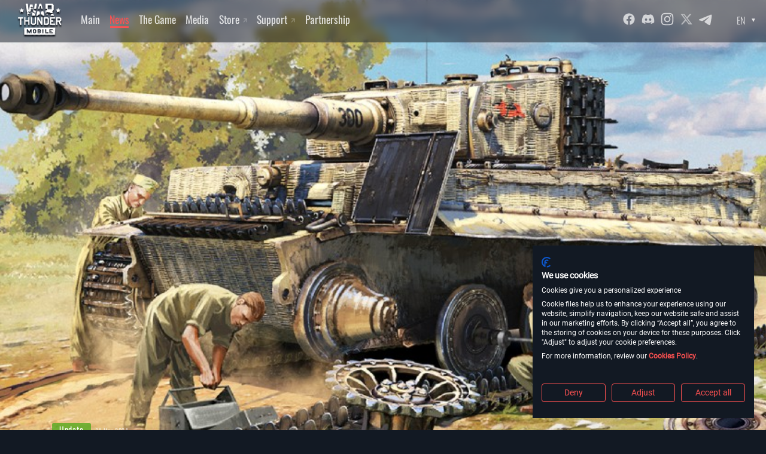

--- FILE ---
content_type: text/html; charset=UTF-8
request_url: https://wtmobile.com/news/update-16072
body_size: 140104
content:

<!DOCTYPE html>
<html lang="en">
  <head>
    <title>Update 1.6.0.72 - War Thunder Mobile - Online Military Action Game - Play for Free</title>
    <meta charset="utf-8">
    <meta name="viewport" content="width=device-width, initial-scale=1.0">
    <meta http-equiv="X-UA-Compatible" content="ie=edge">
    <base href="/">
        <link rel="apple-touch-icon" sizes="180x180" href="img/favicon/apple-touch-icon.png">
    <link rel="icon" type="image/png" sizes="32x32" href="img/favicon/favicon-32x32.png">
    <link rel="icon" type="image/png" sizes="16x16" href="img/favicon/favicon-16x16.png">
    <link rel="manifest" href="img/favicon/site.webmanifest" crossorigin="use-credentials">
    <link rel="mask-icon" href="img/favicon/safari-pinned-tab.svg" color="#5bbad5">
    <link rel="shortcut icon" href="img/favicon/favicon.ico">
    <meta name="msapplication-TileColor" content="#da532c">
    <meta name="msapplication-config" content="img/favicon/browserconfig.xml">
    <meta name="theme-color" content="#ffffff">
    <link rel="preload" href="fonts/roboto-regular.woff2" as="font" crossorigin="anonymous">
    <link rel="preload" href="fonts/oswald-regular.woff2" as="font" crossorigin="anonymous">

    <meta property="og:type" content="website">
    <meta property="og:title" content="Update 1.6.0.72 - War Thunder Mobile - Online Military Action Game - Play for Free - War Thunder Mobile - Online Military Action Game - Play for Free">
    <meta property="og:description" content="The game features the most well-known and popular World War II vehicles favoured by War Thunder players.">
    <meta property="og:url" content="https://wtmobile.com">
    <meta property="og:image" content="https://wtmobile.com/i/wtl/wtm_og-min.jpg">

    <meta property="twitter:card" content="summary_large_image">
    <meta property="twitter:url" content="https://wtmobile.com">
    <meta property="twitter:title" content="Update 1.6.0.72 - War Thunder Mobile - Online Military Action Game - Play for Free - War Thunder Mobile - Online Military Action Game - Play for Free">
    <meta property="twitter:description" content="The game features the most well-known and popular World War II vehicles favoured by War Thunder players.">
    <meta name="twitter:image" content="https://wtmobile.com/i/wtl/wtm_og-min.jpg">

    <meta name="description" content="Improvements and bug fixes.The game features the most well-known and popular World War II vehicles favoured by War Thunder players.">
<meta name="csrf-param" content="_csrf">
<meta name="csrf-token" content="lo8QmgsCttwgduz3crQH5qGiftCINFH89rN-16CTQuPT_nHDOmPBnVUeuZwIhH2nlOcpou5yF8i-8SqOlfY6tA==">

<link href="/css/style.min.css?v=1761222800" rel="stylesheet">
<link href="/i/g-content/g-content.css?v=1761222800" rel="stylesheet">
<script type="module" src="/i/g-content/g-content.esm.js?v=1761222800"></script>    <style>/* Body zoom tweak */
        .modal--specification .modal__overlay {background-color: #0d1118;}
        @media screen and (min-width: 2000px) { .cookiefirst-root > div { max-width: 100%} }
        @media screen and (min-width: 2000px) { body {zoom: 0.95} html {font-size: 1vw} }
        @media screen and (min-width: 2500px) { body {zoom: 0.9} html {font-size: 1vw} }
    </style>
  </head>
  <body>
  
    <div class="visually-hidden">
    <svg xmlns="http://www.w3.org/2000/svg" xmlns:xlink="http://www.w3.org/1999/xlink">
        <defs>
            <linearGradient id="paint0_linear_344_34493" x1="19.3773" y1="7.83878" x2="4.27434" y2="22.7553"
                            gradientUnits="userSpaceOnUse">
                <stop offset="0" stop-color="#00A0FF"/>
                <stop offset="0.0065745" stop-color="#00A1FF"/>
                <stop offset="0.2601" stop-color="#00BEFF"/>
                <stop offset="0.5122" stop-color="#00D2FF"/>
                <stop offset="0.7604" stop-color="#00DFFF"/>
                <stop offset="1" stop-color="#00E3FF"/>
            </linearGradient>
            <linearGradient id="paint1_linear_344_34493" x1="30.0749" y1="18.0013" x2="8.56652" y2="18.0013"
                            gradientUnits="userSpaceOnUse">
                <stop offset="0" stop-color="#FFE000"/>
                <stop offset="0.4087" stop-color="#FFBD00"/>
                <stop offset="0.7754" stop-color="#FFA500"/>
                <stop offset="1" stop-color="#FF9C00"/>
            </linearGradient>
            <linearGradient id="paint2_linear_344_34493" x1="22.0679" y1="20.0665" x2="1.5871" y2="40.2945"
                            gradientUnits="userSpaceOnUse">
                <stop offset="0" stop-color="#FF3A44"/>
                <stop offset="1" stop-color="#C31162"/>
            </linearGradient>
            <linearGradient id="paint3_linear_344_34493" x1="6.48599" y1="0.158628" x2="15.6315" y2="9.19128"
                            gradientUnits="userSpaceOnUse">
                <stop offset="0" stop-color="#32A071"/>
                <stop offset="0.0685" stop-color="#2DA771"/>
                <stop offset="0.4762" stop-color="#15CF74"/>
                <stop offset="0.8009" stop-color="#06E775"/>
                <stop offset="1" stop-color="#00F076"/>
            </linearGradient>

            <filter id="filter0_d_867_60122" x="-7.99219" y="0.00439453" width="144" height="91.998"
                    filterUnits="userSpaceOnUse" color-interpolation-filters="sRGB">
                <feFlood flood-opacity="0" result="BackgroundImageFix"/>
                <feColorMatrix in="SourceAlpha" type="matrix" values="0 0 0 0 0 0 0 0 0 0 0 0 0 0 0 0 0 0 127 0"
                               result="hardAlpha"/>
                <feOffset dy="11"/>
                <feGaussianBlur stdDeviation="4"/>
                <feComposite in2="hardAlpha" operator="out"/>
                <feColorMatrix type="matrix" values="0 0 0 0 0.0465972 0 0 0 0 0.064625 0 0 0 0 0.0916667 0 0 0 1 0"/>
                <feBlend mode="normal" in2="BackgroundImageFix" result="effect1_dropShadow_867_60122"/>
                <feBlend mode="normal" in="SourceGraphic" in2="effect1_dropShadow_867_60122" result="shape"/>
            </filter>
            <clipPath id="clip0_867_60122">
                <rect width="128" height="73" fill="white"/>
            </clipPath>

            <filter id="filter0_d_24_85" x="-7.96484" y="0.0185547" width="536.004" height="316.993"
                    filterUnits="userSpaceOnUse" color-interpolation-filters="sRGB">
                <feFlood flood-opacity="0" result="BackgroundImageFix"/>
                <feColorMatrix in="SourceAlpha" type="matrix" values="0 0 0 0 0 0 0 0 0 0 0 0 0 0 0 0 0 0 127 0"
                               result="hardAlpha"/>
                <feOffset dy="11"/>
                <feGaussianBlur stdDeviation="4"/>
                <feComposite in2="hardAlpha" operator="out"/>
                <feColorMatrix type="matrix" values="0 0 0 0 0.0465972 0 0 0 0 0.064625 0 0 0 0 0.0916667 0 0 0 1 0"/>
                <feBlend mode="normal" in2="BackgroundImageFix" result="effect1_dropShadow_24_85"/>
                <feBlend mode="normal" in="SourceGraphic" in2="effect1_dropShadow_24_85" result="shape"/>
            </filter>
            <clipPath id="clip0_24_85">
                <rect width="520" height="298" fill="white"/>
            </clipPath>

            <clipPath id="clip0_266_25810">
                <rect x="16" y="16" width="198" height="198" fill="white"/>
            </clipPath>
        </defs>
        
<symbol id="icon-apk-solo" viewBox="0 0 300 62">
<rect width="300" height="62" rx="8" fill="#D9D9D9"/>
<rect width="300" height="62" rx="8" fill="#FCAC11"/>
<g clip-path="url(#clip0_2000_70234)">
<path d="M15.8495 21.9773C15.3397 21.9773 14.9071 22.1657 14.5515 22.5426C14.1959 22.9196 14.0181 23.3718 14.0181 23.8997V32.0045C14.0181 32.5456 14.1959 33.0037 14.5515 33.3807C14.9071 33.7576 15.3397 33.9461 15.8495 33.9461C16.3589 33.9461 16.7889 33.7576 17.139 33.3807C17.4883 33.0038 17.6635 32.5456 17.6635 32.0045V23.8997C17.6635 23.3718 17.4857 22.9196 17.1301 22.5426C16.7745 22.1657 16.3475 21.9773 15.8495 21.9773Z" fill="black"/>
<path d="M30.5734 14.7012L31.836 12.2325C31.9189 12.069 31.8894 11.9437 31.7473 11.8556C31.593 11.7796 31.4745 11.8181 31.3917 11.9684L30.1115 14.4568C28.9849 13.9289 27.7935 13.6645 26.5371 13.6645C25.2804 13.6645 24.0888 13.929 22.9627 14.4568L21.6824 11.9684C21.5992 11.8181 21.4807 11.7799 21.3268 11.8556C21.1844 11.9441 21.1549 12.069 21.2381 12.2325L22.5008 14.7012C21.2205 15.3933 20.2008 16.3571 19.4421 17.5947C18.6835 18.8331 18.304 20.1863 18.304 21.6569H34.7523C34.7523 20.1867 34.3727 18.8334 33.6141 17.5947C32.8554 16.3571 31.8416 15.3933 30.5734 14.7012ZM23.2738 18.2921C23.1372 18.4371 22.9742 18.5093 22.7846 18.5093C22.5947 18.5093 22.4349 18.4371 22.3046 18.2921C22.1742 18.1477 22.1091 17.9755 22.1091 17.7739C22.1091 17.573 22.1742 17.4004 22.3046 17.2557C22.4349 17.1113 22.595 17.0391 22.7846 17.0391C22.9742 17.0391 23.1372 17.1113 23.2738 17.2557C23.41 17.4008 23.4784 17.573 23.4784 17.7739C23.4781 17.9752 23.4097 18.1477 23.2738 18.2921ZM30.7689 18.2921C30.6383 18.4371 30.4781 18.5093 30.2889 18.5093C30.0989 18.5093 29.9359 18.4371 29.7996 18.2921C29.6631 18.1477 29.595 17.9755 29.595 17.7739C29.595 17.573 29.6631 17.4004 29.7996 17.2557C29.9359 17.1113 30.0989 17.0391 30.2889 17.0391C30.4784 17.0391 30.6382 17.1113 30.7689 17.2557C30.8993 17.4008 30.9644 17.573 30.9644 17.7739C30.9644 17.9752 30.8992 18.1477 30.7689 18.2921Z" fill="black"/>
<path d="M18.3743 34.8885C18.3743 35.467 18.5638 35.9568 18.943 36.3587C19.3225 36.7606 19.7846 36.9616 20.33 36.9616H21.646L21.664 41.2406C21.664 41.781 21.8418 42.2398 22.1974 42.6168C22.553 42.9938 22.98 43.1822 23.4777 43.1822C23.9872 43.1822 24.42 42.9938 24.7757 42.6168C25.1313 42.2398 25.3091 41.781 25.3091 41.2406V36.962H27.763V41.2406C27.763 41.781 27.9407 42.2398 28.2964 42.6168C28.652 42.9938 29.0845 43.1822 29.5944 43.1822C30.1039 43.1822 30.5367 42.9938 30.8924 42.6168C31.248 42.2398 31.4257 41.781 31.4257 41.2406V36.962H32.7595C33.2928 36.962 33.749 36.761 34.1288 36.3591C34.5079 35.9571 34.6976 35.4674 34.6976 34.8889V22.3352H18.3743V34.8885Z" fill="black"/>
<path d="M37.2226 21.9773C36.7246 21.9773 36.2979 22.163 35.9423 22.5333C35.5867 22.9043 35.4089 23.36 35.4089 23.8997V32.0045C35.4089 32.5456 35.5867 33.0037 35.9423 33.3807C36.2979 33.7576 36.7249 33.9461 37.2226 33.9461C37.7322 33.9461 38.165 33.7576 38.5206 33.3807C38.8763 33.0037 39.054 32.5456 39.054 32.0045V23.8997C39.054 23.36 38.8763 22.9043 38.5206 22.5333C38.165 22.163 37.7322 21.9773 37.2226 21.9773Z" fill="black"/>
</g>
<text x="15" y="55" font-size="10px" style="font-family: impact, georgia, times, serif; font-weight: normal; font-style: normal">90.01 MB</text>
<rect opacity="0.4" x="53.0181" y="14" width="1" height="38" fill="black"/>
<path d="M73.7212 37.5H70.5669L70.5864 34.8633H73.7212C74.3722 34.8633 74.9224 34.707 75.3716 34.3945C75.8273 34.082 76.1724 33.6165 76.4067 32.998C76.6476 32.373 76.7681 31.6048 76.7681 30.6934V30.0781C76.7681 29.3945 76.6997 28.7956 76.563 28.2812C76.4328 27.7604 76.2375 27.3275 75.9771 26.9824C75.7166 26.6309 75.3911 26.3672 75.0005 26.1914C74.6164 26.0156 74.1737 25.9277 73.6724 25.9277H70.5083V23.2812H73.6724C74.6359 23.2812 75.5181 23.4473 76.3188 23.7793C77.1261 24.1048 77.8228 24.5736 78.4087 25.1855C79.0011 25.791 79.4569 26.5104 79.7759 27.3438C80.1014 28.1706 80.2642 29.0885 80.2642 30.0977V30.6934C80.2642 31.696 80.1014 32.6139 79.7759 33.4473C79.4569 34.2806 79.0044 35 78.4185 35.6055C77.8325 36.2109 77.1392 36.6797 76.3384 37.0117C75.5441 37.3372 74.6717 37.5 73.7212 37.5ZM72.5298 23.2812V37.5H69.1021V23.2812H72.5298ZM94.0825 30.1074V30.6836C94.0825 31.7708 93.9295 32.7474 93.6235 33.6133C93.3241 34.4727 92.8976 35.2083 92.3442 35.8203C91.7909 36.4258 91.1366 36.8913 90.3813 37.2168C89.6261 37.5358 88.7928 37.6953 87.8813 37.6953C86.9634 37.6953 86.1235 37.5358 85.3618 37.2168C84.6066 36.8913 83.9491 36.4258 83.3892 35.8203C82.8358 35.2083 82.4061 34.4727 82.1001 33.6133C81.8006 32.7474 81.6509 31.7708 81.6509 30.6836V30.1074C81.6509 29.0202 81.8006 28.0436 82.1001 27.1777C82.4061 26.3118 82.8325 25.5762 83.3794 24.9707C83.9328 24.3587 84.5871 23.8932 85.3423 23.5742C86.104 23.2487 86.9438 23.0859 87.8618 23.0859C88.7733 23.0859 89.6066 23.2487 90.3618 23.5742C91.1235 23.8932 91.7811 24.3587 92.3345 24.9707C92.8879 25.5762 93.3175 26.3118 93.6235 27.1777C93.9295 28.0436 94.0825 29.0202 94.0825 30.1074ZM90.606 30.6836V30.0879C90.606 29.3848 90.5441 28.7663 90.4204 28.2324C90.3032 27.6921 90.1274 27.2396 89.8931 26.875C89.6587 26.5104 89.369 26.237 89.0239 26.0547C88.6854 25.8659 88.298 25.7715 87.8618 25.7715C87.4061 25.7715 87.009 25.8659 86.6704 26.0547C86.3319 26.237 86.0487 26.5104 85.8208 26.875C85.5929 27.2396 85.4204 27.6921 85.3032 28.2324C85.1925 28.7663 85.1372 29.3848 85.1372 30.0879V30.6836C85.1372 31.3802 85.1925 31.9987 85.3032 32.5391C85.4204 33.0729 85.5929 33.5254 85.8208 33.8965C86.0552 34.2676 86.3416 34.5475 86.6802 34.7363C87.0252 34.9251 87.4256 35.0195 87.8813 35.0195C88.3175 35.0195 88.7049 34.9251 89.0435 34.7363C89.382 34.5475 89.6652 34.2676 89.8931 33.8965C90.1274 33.5254 90.3032 33.0729 90.4204 32.5391C90.5441 31.9987 90.606 31.3802 90.606 30.6836ZM99.1411 36.2109L101.973 23.2812H103.663L104.581 24.3848L101.563 37.5H99.6978L99.1411 36.2109ZM98.3892 23.2812L100.782 36.3086L100.167 37.5H98.0083L94.9907 23.2812H98.3892ZM106.133 36.2402L108.506 23.2812H111.895L108.877 37.5H106.729L106.133 36.2402ZM104.883 23.2812L107.784 36.2891L107.198 37.5H105.333L102.247 24.3652L103.204 23.2812H104.883ZM125.118 23.2812V37.5H121.7L116.67 28.6523V37.5H113.243V23.2812H116.67L121.7 32.1289V23.2812H125.118ZM136.68 34.8633V37.5H129.493V34.8633H136.68ZM130.713 23.2812V37.5H127.286V23.2812H130.713ZM149.532 30.1074V30.6836C149.532 31.7708 149.379 32.7474 149.073 33.6133C148.773 34.4727 148.347 35.2083 147.793 35.8203C147.24 36.4258 146.586 36.8913 145.831 37.2168C145.075 37.5358 144.242 37.6953 143.331 37.6953C142.413 37.6953 141.573 37.5358 140.811 37.2168C140.056 36.8913 139.398 36.4258 138.838 35.8203C138.285 35.2083 137.855 34.4727 137.549 33.6133C137.25 32.7474 137.1 31.7708 137.1 30.6836V30.1074C137.1 29.0202 137.25 28.0436 137.549 27.1777C137.855 26.3118 138.282 25.5762 138.829 24.9707C139.382 24.3587 140.036 23.8932 140.792 23.5742C141.553 23.2487 142.393 23.0859 143.311 23.0859C144.222 23.0859 145.056 23.2487 145.811 23.5742C146.573 23.8932 147.23 24.3587 147.784 24.9707C148.337 25.5762 148.767 26.3118 149.073 27.1777C149.379 28.0436 149.532 29.0202 149.532 30.1074ZM146.055 30.6836V30.0879C146.055 29.3848 145.993 28.7663 145.87 28.2324C145.752 27.6921 145.577 27.2396 145.342 26.875C145.108 26.5104 144.818 26.237 144.473 26.0547C144.135 25.8659 143.747 25.7715 143.311 25.7715C142.855 25.7715 142.458 25.8659 142.12 26.0547C141.781 26.237 141.498 26.5104 141.27 26.875C141.042 27.2396 140.87 27.6921 140.752 28.2324C140.642 28.7663 140.586 29.3848 140.586 30.0879V30.6836C140.586 31.3802 140.642 31.9987 140.752 32.5391C140.87 33.0729 141.042 33.5254 141.27 33.8965C141.504 34.2676 141.791 34.5475 142.129 34.7363C142.474 34.9251 142.875 35.0195 143.331 35.0195C143.767 35.0195 144.154 34.9251 144.493 34.7363C144.831 34.5475 145.114 34.2676 145.342 33.8965C145.577 33.5254 145.752 33.0729 145.87 32.5391C145.993 31.9987 146.055 31.3802 146.055 30.6836ZM157.12 26.2695L153.653 37.5H149.971L155.196 23.2812H157.53L157.12 26.2695ZM159.991 37.5L156.514 26.2695L156.065 23.2812H158.428L163.682 37.5H159.991ZM159.854 32.1973V34.8438H152.559V32.1973H159.854ZM169.346 37.5H166.192L166.211 34.8633H169.346C169.997 34.8633 170.547 34.707 170.997 34.3945C171.452 34.082 171.797 33.6165 172.032 32.998C172.273 32.373 172.393 31.6048 172.393 30.6934V30.0781C172.393 29.3945 172.325 28.7956 172.188 28.2812C172.058 27.7604 171.862 27.3275 171.602 26.9824C171.342 26.6309 171.016 26.3672 170.625 26.1914C170.241 26.0156 169.799 25.9277 169.297 25.9277H166.133V23.2812H169.297C170.261 23.2812 171.143 23.4473 171.944 23.7793C172.751 24.1048 173.448 24.5736 174.034 25.1855C174.626 25.791 175.082 26.5104 175.401 27.3438C175.726 28.1706 175.889 29.0885 175.889 30.0977V30.6934C175.889 31.696 175.726 32.6139 175.401 33.4473C175.082 34.2806 174.629 35 174.043 35.6055C173.458 36.2109 172.764 36.6797 171.963 37.0117C171.169 37.3372 170.297 37.5 169.346 37.5ZM168.155 23.2812V37.5H164.727V23.2812H168.155ZM188.682 26.2695L185.215 37.5H181.534L186.758 23.2812H189.092L188.682 26.2695ZM191.553 37.5L188.077 26.2695L187.627 23.2812H189.991L195.245 37.5H191.553ZM191.417 32.1973V34.8438H184.122V32.1973H191.417ZM201.963 32.6758H198.428V30.0293H201.963C202.445 30.0293 202.836 29.9479 203.135 29.7852C203.435 29.6224 203.653 29.3978 203.79 29.1113C203.933 28.8184 204.004 28.4896 204.004 28.125C204.004 27.7344 203.933 27.373 203.79 27.041C203.653 26.709 203.435 26.4421 203.135 26.2402C202.836 26.0319 202.445 25.9277 201.963 25.9277H199.717V37.5H196.29V23.2812H201.963C203.103 23.2812 204.083 23.4896 204.903 23.9062C205.73 24.3229 206.364 24.8958 206.807 25.625C207.25 26.3477 207.471 27.1745 207.471 28.1055C207.471 29.0234 207.25 29.8242 206.807 30.5078C206.364 31.1914 205.73 31.7253 204.903 32.1094C204.083 32.487 203.103 32.6758 201.963 32.6758ZM212.745 23.2812V37.5H209.317V23.2812H212.745ZM221.231 23.2812L215.723 30.4883L212.5 34.0137L211.875 30.8691L213.936 27.7441L217.002 23.2812H221.231ZM217.178 37.5L213.506 31.0938L216.172 29.1309L221.231 37.5H217.178ZM238.965 23.2812V37.5H235.547L230.518 28.6523V37.5H227.09V23.2812H230.518L235.547 32.1289V23.2812H238.965ZM253.165 30.1074V30.6836C253.165 31.7708 253.012 32.7474 252.706 33.6133C252.406 34.4727 251.98 35.2083 251.426 35.8203C250.873 36.4258 250.219 36.8913 249.463 37.2168C248.708 37.5358 247.875 37.6953 246.963 37.6953C246.045 37.6953 245.206 37.5358 244.444 37.2168C243.689 36.8913 243.031 36.4258 242.471 35.8203C241.918 35.2083 241.488 34.4727 241.182 33.6133C240.883 32.7474 240.733 31.7708 240.733 30.6836V30.1074C240.733 29.0202 240.883 28.0436 241.182 27.1777C241.488 26.3118 241.915 25.5762 242.461 24.9707C243.015 24.3587 243.669 23.8932 244.424 23.5742C245.186 23.2487 246.026 23.0859 246.944 23.0859C247.855 23.0859 248.689 23.2487 249.444 23.5742C250.206 23.8932 250.863 24.3587 251.417 24.9707C251.97 25.5762 252.4 26.3118 252.706 27.1777C253.012 28.0436 253.165 29.0202 253.165 30.1074ZM249.688 30.6836V30.0879C249.688 29.3848 249.626 28.7663 249.502 28.2324C249.385 27.6921 249.209 27.2396 248.975 26.875C248.741 26.5104 248.451 26.237 248.106 26.0547C247.767 25.8659 247.38 25.7715 246.944 25.7715C246.488 25.7715 246.091 25.8659 245.752 26.0547C245.414 26.237 245.131 26.5104 244.903 26.875C244.675 27.2396 244.502 27.6921 244.385 28.2324C244.275 28.7663 244.219 29.3848 244.219 30.0879V30.6836C244.219 31.3802 244.275 31.9987 244.385 32.5391C244.502 33.0729 244.675 33.5254 244.903 33.8965C245.137 34.2676 245.424 34.5475 245.762 34.7363C246.107 34.9251 246.508 35.0195 246.963 35.0195C247.4 35.0195 247.787 34.9251 248.125 34.7363C248.464 34.5475 248.747 34.2676 248.975 33.8965C249.209 33.5254 249.385 33.0729 249.502 32.5391C249.626 31.9987 249.688 31.3802 249.688 30.6836ZM258.223 36.2109L261.055 23.2812H262.745L263.663 24.3848L260.645 37.5H258.78L258.223 36.2109ZM257.471 23.2812L259.864 36.3086L259.249 37.5H257.09L254.073 23.2812H257.471ZM265.215 36.2402L267.588 23.2812H270.977L267.959 37.5H265.811L265.215 36.2402ZM263.965 23.2812L266.866 36.2891L266.28 37.5H264.415L261.329 24.3652L262.286 23.2812H263.965ZM275.86 23.2812L275.44 32.998H272.764L272.344 23.2812H275.86ZM272.256 36.0254C272.256 35.5566 272.426 35.166 272.764 34.8535C273.103 34.5345 273.542 34.375 274.083 34.375C274.623 34.375 275.059 34.5345 275.391 34.8535C275.73 35.166 275.899 35.5566 275.899 36.0254C275.899 36.4941 275.73 36.888 275.391 37.207C275.059 37.5195 274.623 37.6758 274.083 37.6758C273.542 37.6758 273.103 37.5195 272.764 37.207C272.426 36.888 272.256 36.4941 272.256 36.0254Z" fill="black"/>
<defs>
<clipPath id="clip0_2000_70234">
<rect width="25" height="36" fill="white" transform="translate(14.0181 7)"/>
</clipPath>
</defs>
</symbol>
                        <symbol id="icon-apk" viewBox="0 0 120 36" fill="none" xmlns="http://www.w3.org/2000/svg">
            <path d="M115.556 35.9999H4.44444C2 35.9999 0 33.9749 0 31.4999V4.49994C0 2.02494 2 -6.10352e-05 4.44444 -6.10352e-05H115.556C118 -6.10352e-05 120 2.02494 120 4.49994V31.4999C120 33.9749 118 35.9999 115.556 35.9999Z"
                  fill="black"/>
            <path d="M11.6711 13.7952C11.309 13.7952 11.0019 13.9259 10.7494 14.1872C10.4969 14.4486 10.3706 14.7622 10.3706 15.1283V20.7486C10.3706 21.1239 10.4969 21.4415 10.7494 21.703C11.0019 21.9643 11.309 22.095 11.6711 22.095C12.0328 22.095 12.3381 21.9644 12.5867 21.703C12.8348 21.4416 12.9592 21.1239 12.9592 20.7486V15.1283C12.9592 14.7622 12.8329 14.4486 12.5804 14.1872C12.3279 13.9259 12.0247 13.7952 11.6711 13.7952Z"
                  fill="#01F076"/>
            <path d="M22.1259 8.74958L23.0225 7.03761C23.0813 6.92427 23.0604 6.83735 22.9595 6.77624C22.85 6.72354 22.7658 6.75024 22.707 6.85446L21.7979 8.58012C20.998 8.21403 20.152 8.03065 19.2598 8.03065C18.3674 8.03065 17.5213 8.21407 16.7217 8.58012L15.8126 6.85446C15.7535 6.75024 15.6694 6.72378 15.5601 6.77624C15.459 6.83763 15.438 6.92427 15.4971 7.03761L16.3937 8.74958C15.4846 9.22949 14.7605 9.89784 14.2218 10.7561C13.6831 11.6149 13.4136 12.5533 13.4136 13.573H25.0933C25.0933 12.5535 24.8238 11.615 24.2851 10.7561C23.7463 9.89784 23.0265 9.22949 22.1259 8.74958ZM16.9426 11.2397C16.8456 11.3403 16.7298 11.3903 16.5952 11.3903C16.4603 11.3903 16.3469 11.3403 16.2544 11.2397C16.1618 11.1395 16.1155 11.0202 16.1155 10.8803C16.1155 10.741 16.1618 10.6214 16.2544 10.521C16.3469 10.4209 16.4606 10.3708 16.5952 10.3708C16.7298 10.3708 16.8456 10.4209 16.9426 10.521C17.0393 10.6216 17.0879 10.741 17.0879 10.8803C17.0876 11.0199 17.0391 11.1395 16.9426 11.2397ZM22.2647 11.2397C22.172 11.3403 22.0583 11.3903 21.9239 11.3903C21.789 11.3903 21.6732 11.3403 21.5765 11.2397C21.4795 11.1395 21.4312 11.0202 21.4312 10.8803C21.4312 10.741 21.4795 10.6214 21.5765 10.521C21.6732 10.4209 21.789 10.3708 21.9239 10.3708C22.0585 10.3708 22.172 10.4209 22.2647 10.521C22.3574 10.6216 22.4036 10.741 22.4036 10.8803C22.4036 11.0199 22.3573 11.1395 22.2647 11.2397Z"
                  fill="#01F076"/>
            <path d="M13.4634 22.7485C13.4634 23.1498 13.598 23.4894 13.8672 23.7681C14.1367 24.0468 14.4648 24.1861 14.8521 24.1861H15.7866L15.7994 27.1535C15.7994 27.5282 15.9256 27.8464 16.1781 28.1078C16.4306 28.3692 16.7338 28.4999 17.0872 28.4999C17.449 28.4999 17.7564 28.3692 18.0089 28.1078C18.2615 27.8464 18.3877 27.5282 18.3877 27.1535V24.1864H20.1302V27.1535C20.1302 27.5282 20.2564 27.8464 20.5089 28.1078C20.7615 28.3692 21.0685 28.4999 21.4306 28.4999C21.7924 28.4999 22.0998 28.3692 22.3523 28.1078C22.6048 27.8464 22.731 27.5282 22.731 27.1535V24.1864H23.6781C24.0568 24.1864 24.3807 24.047 24.6505 23.7683C24.9197 23.4896 25.0544 23.15 25.0544 22.7488V14.0434H13.4634V22.7485Z"
                  fill="#01F076"/>
            <path d="M26.8479 13.7951C26.4943 13.7951 26.1913 13.9239 25.9388 14.1807C25.6863 14.4379 25.5601 14.754 25.5601 15.1282V20.7486C25.5601 21.1238 25.6863 21.4415 25.9388 21.7029C26.1913 21.9643 26.4945 22.0949 26.8479 22.0949C27.2097 22.0949 27.5171 21.9643 27.7696 21.7029C28.0222 21.4415 28.1484 21.1238 28.1484 20.7486V15.1282C28.1484 14.7539 28.0222 14.4379 27.7696 14.1807C27.5171 13.9239 27.2097 13.7951 26.8479 13.7951Z"
                  fill="#01F076"/>
            <path d="M40.1404 9.27251L38.2524 14.7499H37.1109L39.4894 8.43049H40.2185L40.1404 9.27251ZM41.7203 14.7499L39.8279 9.27251L39.7454 8.43049H40.4789L42.8661 14.7499H41.7203ZM41.6291 12.4062V13.2699H38.1916V12.4062H41.6291ZM45.9737 12.3932H44.3288V11.5295H45.9737C46.2602 11.5295 46.4917 11.4832 46.6682 11.3906C46.8447 11.298 46.9735 11.1707 47.0545 11.0086C47.1384 10.8437 47.1803 10.6556 47.1803 10.4444C47.1803 10.2447 47.1384 10.0581 47.0545 9.88449C46.9735 9.70798 46.8447 9.5662 46.6682 9.45914C46.4917 9.35208 46.2602 9.29855 45.9737 9.29855H44.663V14.7499H43.5736V8.43049H45.9737C46.4627 8.43049 46.878 8.5173 47.2194 8.69091C47.5637 8.86163 47.8256 9.0989 48.005 9.40272C48.1844 9.70364 48.2741 10.048 48.2741 10.4357C48.2741 10.8437 48.1844 11.1938 48.005 11.4861C47.8256 11.7783 47.5637 12.0025 47.2194 12.1588C46.878 12.315 46.4627 12.3932 45.9737 12.3932ZM50.3401 8.43049V14.7499H49.2507V8.43049H50.3401ZM54.1378 8.43049L51.577 11.473L50.1187 13.0182L49.9277 11.9374L50.9694 10.6527L52.8097 8.43049H54.1378ZM52.9659 14.7499L50.8869 11.7551L51.6378 11.013L54.2593 14.7499H52.9659ZM58.9164 14.7499H57.5666L57.5753 13.8862H58.9164C59.3071 13.8862 59.634 13.8009 59.8974 13.6301C60.1636 13.4594 60.3632 13.2149 60.4963 12.8966C60.6323 12.5784 60.7003 12.1993 60.7003 11.7595V11.4166C60.7003 11.0752 60.6612 10.7728 60.5831 10.5095C60.5079 10.2462 60.395 10.0248 60.2446 9.84543C60.097 9.66603 59.9147 9.53003 59.6977 9.43744C59.4836 9.34485 59.2362 9.29855 58.9555 9.29855H57.5406V8.43049H58.9555C59.3751 8.43049 59.7585 8.50139 60.1057 8.64317C60.4529 8.78206 60.7524 8.98316 61.0041 9.24647C61.2588 9.50978 61.4541 9.82517 61.5901 10.1926C61.7261 10.5601 61.7941 10.971 61.7941 11.4253V11.7595C61.7941 12.2138 61.7261 12.6246 61.5901 12.9921C61.4541 13.3596 61.2588 13.675 61.0041 13.9383C60.7495 14.1987 60.4457 14.3998 60.0927 14.5416C59.7425 14.6805 59.3505 14.7499 58.9164 14.7499ZM58.1699 8.43049V14.7499H57.0805V8.43049H58.1699ZM67.9269 11.4166V11.7638C67.9269 12.2413 67.8647 12.6695 67.7402 13.0486C67.6158 13.4276 67.4379 13.7502 67.2064 14.0164C66.9778 14.2826 66.7029 14.4866 66.3817 14.6284C66.0605 14.7673 65.7046 14.8367 65.314 14.8367C64.9263 14.8367 64.5718 14.7673 64.2506 14.6284C63.9324 14.4866 63.656 14.2826 63.4217 14.0164C63.1873 13.7502 63.005 13.4276 62.8748 13.0486C62.7475 12.6695 62.6838 12.2413 62.6838 11.7638V11.4166C62.6838 10.9392 62.7475 10.5124 62.8748 10.1362C63.0021 9.75717 63.1815 9.43455 63.413 9.16834C63.6474 8.89924 63.9237 8.69525 64.242 8.55636C64.5631 8.41458 64.9176 8.34369 65.3053 8.34369C65.696 8.34369 66.0519 8.41458 66.373 8.55636C66.6942 8.69525 66.9706 8.89924 67.202 9.16834C67.4335 9.43455 67.6115 9.75717 67.7359 10.1362C67.8632 10.5124 67.9269 10.9392 67.9269 11.4166ZM66.8375 11.7638V11.4079C66.8375 11.0549 66.8027 10.7439 66.7333 10.4748C66.6667 10.2028 66.5669 9.97563 66.4338 9.79334C66.3036 9.60816 66.143 9.46927 65.952 9.37668C65.7611 9.28119 65.5455 9.23345 65.3053 9.23345C65.0652 9.23345 64.8511 9.28119 64.663 9.37668C64.4749 9.46927 64.3143 9.60816 64.1812 9.79334C64.051 9.97563 63.9512 10.2028 63.8817 10.4748C63.8123 10.7439 63.7776 11.0549 63.7776 11.4079V11.7638C63.7776 12.1168 63.8123 12.4293 63.8817 12.7013C63.9512 12.9733 64.0524 13.2034 64.1855 13.3914C64.3215 13.5766 64.4836 13.717 64.6717 13.8124C64.8597 13.905 65.0739 13.9513 65.314 13.9513C65.5571 13.9513 65.7726 13.905 65.9607 13.8124C66.1488 13.717 66.3079 13.5766 66.4381 13.3914C66.5684 13.2034 66.6667 12.9733 66.7333 12.7013C66.8027 12.4293 66.8375 12.1168 66.8375 11.7638ZM70.6005 13.3307L71.8592 8.43049H72.5189L72.4451 9.69352L71.0996 14.7499H70.4138L70.6005 13.3307ZM69.6586 8.43049L70.6786 13.2916L70.7697 14.7499H70.0406L68.5779 8.43049H69.6586ZM73.9468 13.2786L74.9538 8.43049H76.0388L74.5762 14.7499H73.847L73.9468 13.2786ZM72.775 8.43049L74.0206 13.3437L74.2029 14.7499H73.5171L72.1934 9.69352L72.1239 8.43049H72.775ZM81.8592 8.43049V14.7499H80.7697L77.9355 10.223V14.7499H76.8461V8.43049H77.9355L80.7784 12.9661V8.43049H81.8592ZM87.1152 13.8862V14.7499H83.9425V13.8862H87.1152ZM84.2463 8.43049V14.7499H83.1569V8.43049H84.2463ZM92.7099 11.4166V11.7638C92.7099 12.2413 92.6476 12.6695 92.5232 13.0486C92.3988 13.4276 92.2208 13.7502 91.9894 14.0164C91.7608 14.2826 91.4859 14.4866 91.1647 14.6284C90.8435 14.7673 90.4876 14.8367 90.097 14.8367C89.7093 14.8367 89.3548 14.7673 89.0336 14.6284C88.7153 14.4866 88.439 14.2826 88.2046 14.0164C87.9703 13.7502 87.788 13.4276 87.6578 13.0486C87.5305 12.6695 87.4668 12.2413 87.4668 11.7638V11.4166C87.4668 10.9392 87.5305 10.5124 87.6578 10.1362C87.7851 9.75717 87.9645 9.43455 88.196 9.16834C88.4303 8.89924 88.7067 8.69525 89.025 8.55636C89.3461 8.41458 89.7006 8.34369 90.0883 8.34369C90.4789 8.34369 90.8349 8.41458 91.156 8.55636C91.4772 8.69525 91.7535 8.89924 91.985 9.16834C92.2165 9.43455 92.3945 9.75717 92.5189 10.1362C92.6462 10.5124 92.7099 10.9392 92.7099 11.4166ZM91.6204 11.7638V11.4079C91.6204 11.0549 91.5857 10.7439 91.5163 10.4748C91.4497 10.2028 91.3499 9.97563 91.2168 9.79334C91.0866 9.60816 90.926 9.46927 90.735 9.37668C90.5441 9.28119 90.3285 9.23345 90.0883 9.23345C89.8482 9.23345 89.634 9.28119 89.446 9.37668C89.2579 9.46927 89.0973 9.60816 88.9642 9.79334C88.834 9.97563 88.7342 10.2028 88.6647 10.4748C88.5953 10.7439 88.5605 11.0549 88.5605 11.4079V11.7638C88.5605 12.1168 88.5953 12.4293 88.6647 12.7013C88.7342 12.9733 88.8354 13.2034 88.9685 13.3914C89.1045 13.5766 89.2666 13.717 89.4546 13.8124C89.6427 13.905 89.8568 13.9513 90.097 13.9513C90.3401 13.9513 90.5556 13.905 90.7437 13.8124C90.9318 13.717 91.0909 13.5766 91.2211 13.3914C91.3513 13.2034 91.4497 12.9733 91.5163 12.7013C91.5857 12.4293 91.6204 12.1168 91.6204 11.7638ZM96.1647 9.27251L94.2767 14.7499H93.1352L95.5137 8.43049H96.2428L96.1647 9.27251ZM97.7446 14.7499L95.8522 9.27251L95.7697 8.43049H96.5033L98.8904 14.7499H97.7446ZM97.6534 12.4062V13.2699H94.2159V12.4062H97.6534ZM101.434 14.7499H100.084L100.093 13.8862H101.434C101.824 13.8862 102.151 13.8009 102.415 13.6301C102.681 13.4594 102.881 13.2149 103.014 12.8966C103.15 12.5784 103.218 12.1993 103.218 11.7595V11.4166C103.218 11.0752 103.179 10.7728 103.1 10.5095C103.025 10.2462 102.912 10.0248 102.762 9.84543C102.614 9.66603 102.432 9.53003 102.215 9.43744C102.001 9.34485 101.754 9.29855 101.473 9.29855H100.058V8.43049H101.473C101.892 8.43049 102.276 8.50139 102.623 8.64317C102.97 8.78206 103.27 8.98316 103.521 9.24647C103.776 9.50978 103.971 9.82517 104.107 10.1926C104.243 10.5601 104.311 10.971 104.311 11.4253V11.7595C104.311 12.2138 104.243 12.6246 104.107 12.9921C103.971 13.3596 103.776 13.675 103.521 13.9383C103.267 14.1987 102.963 14.3998 102.61 14.5416C102.26 14.6805 101.868 14.7499 101.434 14.7499ZM100.687 8.43049V14.7499H99.5979V8.43049H100.687Z"
                  fill="white"/>
        </symbol>

        <symbol id="icon-apk-android" viewBox="0 0 120 36" fill="none" xmlns="http://www.w3.org/2000/svg">
            <path d="M115.556 35.9999H4.44444C2 35.9999 0 33.9749 0 31.4999V4.49994C0 2.02494 2 -6.10352e-05 4.44444 -6.10352e-05H115.556C118 -6.10352e-05 120 2.02494 120 4.49994V31.4999C120 33.9749 118 35.9999 115.556 35.9999Z"
                  fill="black"/>
            <path d="M11.6711 13.7952C11.309 13.7952 11.0019 13.9259 10.7494 14.1872C10.4969 14.4486 10.3706 14.7622 10.3706 15.1283V20.7486C10.3706 21.1239 10.4969 21.4415 10.7494 21.703C11.0019 21.9643 11.309 22.095 11.6711 22.095C12.0328 22.095 12.3381 21.9644 12.5867 21.703C12.8348 21.4416 12.9592 21.1239 12.9592 20.7486V15.1283C12.9592 14.7622 12.8329 14.4486 12.5804 14.1872C12.3279 13.9259 12.0247 13.7952 11.6711 13.7952Z"
                  fill="#01F076"/>
            <path d="M22.1259 8.74958L23.0225 7.03761C23.0813 6.92427 23.0604 6.83735 22.9595 6.77624C22.85 6.72354 22.7658 6.75024 22.707 6.85446L21.7979 8.58012C20.998 8.21403 20.152 8.03065 19.2598 8.03065C18.3674 8.03065 17.5213 8.21407 16.7217 8.58012L15.8126 6.85446C15.7535 6.75024 15.6694 6.72378 15.5601 6.77624C15.459 6.83763 15.438 6.92427 15.4971 7.03761L16.3937 8.74958C15.4846 9.22949 14.7605 9.89784 14.2218 10.7561C13.6831 11.6149 13.4136 12.5533 13.4136 13.573H25.0933C25.0933 12.5535 24.8238 11.615 24.2851 10.7561C23.7463 9.89784 23.0265 9.22949 22.1259 8.74958ZM16.9426 11.2397C16.8456 11.3403 16.7298 11.3903 16.5952 11.3903C16.4603 11.3903 16.3469 11.3403 16.2544 11.2397C16.1618 11.1395 16.1155 11.0202 16.1155 10.8803C16.1155 10.741 16.1618 10.6214 16.2544 10.521C16.3469 10.4209 16.4606 10.3708 16.5952 10.3708C16.7298 10.3708 16.8456 10.4209 16.9426 10.521C17.0393 10.6216 17.0879 10.741 17.0879 10.8803C17.0876 11.0199 17.0391 11.1395 16.9426 11.2397ZM22.2647 11.2397C22.172 11.3403 22.0583 11.3903 21.9239 11.3903C21.789 11.3903 21.6732 11.3403 21.5765 11.2397C21.4795 11.1395 21.4312 11.0202 21.4312 10.8803C21.4312 10.741 21.4795 10.6214 21.5765 10.521C21.6732 10.4209 21.789 10.3708 21.9239 10.3708C22.0585 10.3708 22.172 10.4209 22.2647 10.521C22.3574 10.6216 22.4036 10.741 22.4036 10.8803C22.4036 11.0199 22.3573 11.1395 22.2647 11.2397Z"
                  fill="#01F076"/>
            <path d="M13.4634 22.7485C13.4634 23.1498 13.598 23.4894 13.8672 23.7681C14.1367 24.0468 14.4648 24.1861 14.8521 24.1861H15.7866L15.7994 27.1535C15.7994 27.5282 15.9256 27.8464 16.1781 28.1078C16.4306 28.3692 16.7338 28.4999 17.0872 28.4999C17.449 28.4999 17.7564 28.3692 18.0089 28.1078C18.2615 27.8464 18.3877 27.5282 18.3877 27.1535V24.1864H20.1302V27.1535C20.1302 27.5282 20.2564 27.8464 20.5089 28.1078C20.7615 28.3692 21.0685 28.4999 21.4306 28.4999C21.7924 28.4999 22.0998 28.3692 22.3523 28.1078C22.6048 27.8464 22.731 27.5282 22.731 27.1535V24.1864H23.6781C24.0568 24.1864 24.3807 24.047 24.6505 23.7683C24.9197 23.4896 25.0544 23.15 25.0544 22.7488V14.0434H13.4634V22.7485Z"
                  fill="#01F076"/>
            <path d="M26.8479 13.7951C26.4943 13.7951 26.1913 13.9239 25.9388 14.1807C25.6863 14.4379 25.5601 14.754 25.5601 15.1282V20.7486C25.5601 21.1238 25.6863 21.4415 25.9388 21.7029C26.1913 21.9643 26.4945 22.0949 26.8479 22.0949C27.2097 22.0949 27.5171 21.9643 27.7696 21.7029C28.0222 21.4415 28.1484 21.1238 28.1484 20.7486V15.1282C28.1484 14.7539 28.0222 14.4379 27.7696 14.1807C27.5171 13.9239 27.2097 13.7951 26.8479 13.7951Z"
                  fill="#01F076"/>
        </symbol>

        <symbol id="icon-appstore" viewBox="0 0 120 36" fill="none" xmlns="http://www.w3.org/2000/svg">
            <path d="M26.7881 17.8105C26.7623 14.909 29.1345 13.4974 29.243 13.4317C27.8995 11.4485 25.8172 11.1775 25.0854 11.1559C23.3365 10.9695 21.64 12.2155 20.7491 12.2155C19.8404 12.2155 18.4685 11.1739 16.9899 11.2045C15.0871 11.2342 13.3071 12.3496 12.3308 14.0817C10.3161 17.6133 11.8186 22.8033 13.749 25.658C14.7146 27.0569 15.8429 28.6171 17.3197 28.5622C18.7646 28.5027 19.3043 27.6304 21.0479 27.6304C22.7754 27.6304 23.2823 28.5622 24.7884 28.527C26.3391 28.5027 27.3153 27.1227 28.2472 25.712C29.3631 24.1104 29.8111 22.5314 29.829 22.4504C29.7933 22.4378 26.8183 21.2873 26.7881 17.8105V17.8105ZM23.9428 9.27796C24.7199 8.29399 25.2516 6.95532 25.104 5.59685C23.9792 5.64726 22.5727 6.38456 21.7626 7.34693C21.046 8.19496 20.4058 9.58494 20.5712 10.8921C21.8347 10.9875 23.1319 10.2466 23.9428 9.27796V9.27796Z"
                  fill="white"/>
            <path d="M47.7155 28.3614H45.6963L44.5902 24.8423H40.7455L39.6919 28.3614H37.7261L41.536 16.3809H43.8887L47.7155 28.3614ZM44.2569 23.3659L43.2566 20.2376C43.1508 19.918 42.9516 19.1654 42.6599 17.9807H42.6244C42.507 18.4902 42.3194 19.2428 42.0625 20.2376L41.0791 23.3659H44.2569ZM57.4943 23.9358C57.4943 25.405 57.1004 26.5663 56.3117 27.4189C55.6058 28.1778 54.7282 28.5568 53.6816 28.5568C52.5515 28.5568 51.7389 28.1489 51.2454 27.3316V31.8643H49.3498V22.562C49.3498 21.6392 49.3258 20.6931 49.2796 19.7226H50.9467L51.0525 21.0919H51.088C51.7202 20.0602 52.6796 19.5443 53.967 19.5443C54.9735 19.5443 55.8138 19.9467 56.486 20.7524C57.1573 21.56 57.4943 22.6205 57.4943 23.9358V23.9358ZM55.563 24.006C55.563 23.1652 55.3763 22.472 55.0011 21.9255C54.5912 21.3575 54.0408 21.0731 53.3509 21.0731C52.8832 21.0731 52.4582 21.2314 52.0785 21.5438C51.698 21.8589 51.449 22.2703 51.3326 22.7799C51.2739 23.0175 51.2446 23.2111 51.2446 23.3642V24.8054C51.2446 25.4329 51.4349 25.9632 51.8154 26.3971C52.196 26.8293 52.6903 27.0461 53.2985 27.0461C54.0125 27.0461 54.5682 26.7662 54.9656 26.2107C55.3639 25.6535 55.563 24.9189 55.563 24.006V24.006ZM67.3076 23.9358C67.3076 25.405 66.9138 26.5663 66.1251 27.4189C65.4182 28.1778 64.5415 28.5568 63.4941 28.5568C62.364 28.5568 61.5514 28.1489 61.0579 27.3316V31.8643H59.1623V22.562C59.1623 21.6392 59.1383 20.6931 59.092 19.7226H60.7592L60.865 21.0919H60.9005C61.5318 20.0602 62.4912 19.5443 63.7795 19.5443C64.7851 19.5443 65.6253 19.9467 66.2994 20.7524C66.9698 21.56 67.3076 22.6205 67.3076 23.9358ZM65.3756 24.006C65.3756 23.1652 65.188 22.472 64.8127 21.9255C64.4028 21.3575 63.8542 21.0731 63.1643 21.0731C62.6966 21.0731 62.2716 21.2314 61.8901 21.5438C61.5096 21.8589 61.2616 22.2703 61.145 22.7799C61.0872 23.0175 61.0561 23.2111 61.0561 23.3642V24.8054C61.0561 25.4329 61.2473 25.9632 61.6261 26.3971C62.0066 26.8284 62.501 27.0461 63.1109 27.0461C63.8257 27.0461 64.3814 26.7662 64.7781 26.2107C65.1764 25.6535 65.3756 24.9189 65.3756 24.006V24.006ZM78.2796 25.0008C78.2796 26.0208 77.9275 26.8499 77.2278 27.49C76.4578 28.1886 75.3829 28.5388 74.0046 28.5388C72.7314 28.5388 71.7107 28.2903 70.9407 27.7924L71.379 26.1927C72.2103 26.6914 73.1235 26.9399 74.1175 26.9399C74.8324 26.9399 75.3881 26.7761 75.7847 26.4511C76.182 26.1252 76.3831 25.6895 76.3831 25.1457C76.3831 24.6588 76.2168 24.2509 75.8905 23.9188C75.5624 23.5875 75.02 23.2787 74.2581 22.9951C72.1863 22.2128 71.1496 21.0686 71.1496 19.5634C71.1496 18.5803 71.5159 17.7755 72.2469 17.1462C72.9777 16.5178 73.9469 16.2037 75.1526 16.2037C76.2293 16.2037 77.1265 16.3937 77.8387 16.7727L77.363 18.3372C76.6926 17.9699 75.9358 17.7863 75.0894 17.7863C74.4208 17.7863 73.8961 17.9528 73.5209 18.2841C73.2053 18.5803 73.0452 18.9414 73.0452 19.3698C73.0452 19.8425 73.2276 20.235 73.5903 20.5429C73.905 20.8264 74.4794 21.1353 75.3099 21.4666C76.3288 21.8825 77.0774 22.3668 77.5567 22.9232C78.0395 23.4794 78.2796 24.1735 78.2796 25.0008V25.0008ZM84.5632 21.163H82.4736V25.3573C82.4736 26.4241 82.8418 26.9561 83.5798 26.9561C83.9185 26.9561 84.1995 26.9272 84.4218 26.867L84.4742 28.3245C84.1008 28.4659 83.6091 28.537 83 28.537C82.2514 28.537 81.6663 28.3056 81.244 27.8429C80.8234 27.3801 80.6119 26.605 80.6119 25.5139V21.1594H79.367V19.719H80.6119V18.1373L82.4736 17.5683V19.719H84.5632V21.163V21.163ZM93.972 23.9709C93.972 25.2987 93.5968 26.3889 92.8481 27.2415C92.0648 28.1192 91.0227 28.5568 89.7237 28.5568C88.47 28.5568 87.4733 28.1363 86.7299 27.2964C85.9866 26.4546 85.615 25.3942 85.615 24.1149C85.615 22.7762 85.9991 21.6798 86.7646 20.8272C87.5319 19.9738 88.5652 19.5472 89.8642 19.5472C91.1161 19.5472 92.1217 19.9684 92.8828 20.8092C93.6102 21.6249 93.972 22.6781 93.972 23.9709V23.9709ZM92.007 24.015C92.007 23.2236 91.8381 22.5448 91.4993 21.9768C91.1018 21.2908 90.5328 20.9479 89.7957 20.9479C89.0364 20.9479 88.4541 21.2908 88.0574 21.9768C87.7178 22.5448 87.5488 23.2353 87.5488 24.0509C87.5488 24.8432 87.7178 25.5238 88.0574 26.0901C88.4673 26.7761 89.039 27.1191 89.7797 27.1191C90.5043 27.1191 91.0725 26.7689 91.4833 26.073C91.8319 25.4914 92.007 24.8081 92.007 24.015V24.015ZM100.136 21.4106C99.9488 21.3754 99.7479 21.3574 99.5389 21.3574C98.8721 21.3574 98.3564 21.6114 97.9937 22.1226C97.6789 22.5727 97.5206 23.1417 97.5206 23.8286V28.3613H95.6249V22.4432C95.6249 21.4484 95.6063 20.541 95.5698 19.7235H97.221L97.2904 21.3763H97.3428C97.5438 20.8083 97.8585 20.35 98.2906 20.007C98.713 19.6983 99.169 19.5443 99.6608 19.5443C99.8359 19.5443 99.9942 19.5569 100.135 19.5795L100.136 21.4106V21.4106ZM108.614 23.6333C108.614 23.9772 108.592 24.267 108.545 24.5038H102.858C102.879 25.3573 103.155 26.0109 103.683 26.461C104.162 26.8626 104.782 27.0642 105.543 27.0642C106.385 27.0642 107.153 26.9291 107.844 26.6563L108.141 27.9878C107.334 28.3443 106.381 28.5216 105.281 28.5216C103.958 28.5216 102.919 28.1273 102.164 27.3405C101.41 26.5528 101.032 25.4941 101.032 24.1681C101.032 22.8662 101.383 21.7815 102.086 20.9164C102.823 19.9927 103.817 19.5308 105.069 19.5308C106.299 19.5308 107.23 19.9926 107.862 20.9164C108.363 21.6483 108.614 22.5557 108.614 23.6333V23.6333ZM106.807 23.1355C106.82 22.5656 106.696 22.075 106.439 21.66C106.11 21.1252 105.605 20.8587 104.929 20.8587C104.309 20.8587 103.804 21.1189 103.42 21.6411C103.104 22.0561 102.917 22.5548 102.859 23.1337L106.807 23.1355Z"
                  fill="white"/>
            <path d="M43.3429 12.093H42.3497L41.8064 10.3636H39.917L39.3986 12.093H38.4321L40.3047 6.20449H41.4605L43.3429 12.093ZM41.6428 9.63803L41.1511 8.10041C41.0995 7.94287 41.0044 7.57647 40.8577 6.99131H40.8399C40.7795 7.24428 40.6932 7.61158 40.5634 8.10041L40.0806 9.63803H41.6428ZM48.025 7.84744L46.437 12.093H45.5309L43.9946 7.84744H44.9957L45.7124 10.0927C45.8333 10.4681 45.9364 10.8264 46.0138 11.1667H46.0396C46.109 10.8615 46.2121 10.5032 46.341 10.0927L47.0487 7.84744H48.025V7.84744ZM51.4055 12.093L51.3362 11.6041H51.3103C51.0258 11.9975 50.6114 12.1893 50.0852 12.1893C49.3346 12.1893 48.7994 11.6563 48.7994 10.9397C48.7994 9.89183 49.6965 9.34988 51.2498 9.34988V9.27156C51.2498 8.7125 50.9564 8.43253 50.3785 8.43253C49.9641 8.43253 49.6014 8.53786 49.2831 8.74761L49.0936 8.12734C49.4822 7.88248 49.965 7.76004 50.5349 7.76004C51.6303 7.76004 52.1834 8.3452 52.1834 9.51643V11.0802C52.1834 11.5087 52.2011 11.8409 52.2438 12.0938L51.4055 12.093V12.093ZM51.2757 9.97833C50.2399 9.97833 49.7224 10.2322 49.7224 10.8345C49.7224 11.2801 49.99 11.4979 50.3608 11.4979C50.8355 11.4979 51.2757 11.1315 51.2757 10.6337V9.97833ZM54.2588 7.14795C53.9485 7.14795 53.7066 6.90308 53.7066 6.57989C53.7066 6.25671 53.9565 6.02084 54.2765 6.02084C54.5957 6.02084 54.8545 6.25671 54.8457 6.57989C54.8457 6.92109 54.6047 7.14795 54.2588 7.14795ZM54.7424 12.093H53.8106V7.84744H54.7424V12.093ZM57.3298 12.093H56.398V5.89931H57.3298V12.093ZM61.2901 12.093L61.2206 11.6041H61.1949C60.9104 11.9975 60.4961 12.1893 59.9697 12.1893C59.2193 12.1893 58.684 11.6563 58.684 10.9397C58.684 9.89183 59.5811 9.34988 61.1344 9.34988V9.27156C61.1344 8.7125 60.841 8.43253 60.263 8.43253C59.8487 8.43253 59.4859 8.53786 59.1676 8.74761L58.9774 8.12644C59.366 7.88158 59.8488 7.75914 60.4187 7.75914C61.5141 7.75914 62.0671 8.3443 62.0671 9.51552V11.0793C62.0671 11.5078 62.0858 11.84 62.1267 12.0929H61.2901V12.093ZM61.1602 9.97833C60.1244 9.97833 59.6069 10.2322 59.6069 10.8345C59.6069 11.2801 59.8745 11.4979 60.2452 11.4979C60.72 11.4979 61.1602 11.1315 61.1602 10.6337V9.97833V9.97833ZM65.8425 12.1893C65.2477 12.1893 64.8084 11.9355 64.5238 11.4376H64.5052L64.4518 12.093H63.6578C63.6836 11.7527 63.6925 11.3674 63.6925 10.9488V5.89931H64.6252V8.46861H64.643C64.9194 7.99688 65.3668 7.76102 65.9802 7.76102C66.9903 7.76102 67.6981 8.63516 67.6981 9.90991C67.6981 11.2279 66.9121 12.1893 65.8425 12.1893V12.1893ZM65.653 8.50192C65.1169 8.50192 64.6262 8.97365 64.6262 9.62903V10.3717C64.6262 10.9569 65.0671 11.4376 65.6371 11.4376C66.3351 11.4376 66.7503 10.8615 66.7503 9.94412C66.7493 9.08798 66.3172 8.50192 65.653 8.50192V8.50192ZM70.0071 12.093H69.0763V5.89931H70.0071V12.093ZM75.0797 10.1971H72.2825C72.3012 11.001 72.8257 11.4547 73.6028 11.4547C74.0171 11.4547 74.3968 11.3845 74.7329 11.254L74.8778 11.9094C74.4813 12.084 74.0154 12.1713 73.4721 12.1713C72.1597 12.1713 71.3835 11.3323 71.3835 10.0314C71.3835 8.72968 72.1785 7.75112 73.3672 7.75112C74.4369 7.75112 75.1108 8.55504 75.1108 9.76947C75.1143 9.93512 75.1063 10.0837 75.0797 10.1971V10.1971ZM74.2252 9.5246C74.2252 8.86922 73.897 8.4065 73.3014 8.4065C72.7661 8.4065 72.3447 8.87822 72.2824 9.5246H74.2252V9.5246ZM80.7275 12.1893C79.5022 12.1893 78.7082 11.263 78.7082 10.0053C78.7082 8.69457 79.5191 7.76012 80.7977 7.76012C82.0042 7.76012 82.8169 8.64236 82.8169 9.93602C82.817 11.263 81.9794 12.1893 80.7275 12.1893ZM80.763 8.44971C80.0899 8.44971 79.6588 9.08708 79.6588 9.97833C79.6588 10.8525 80.0989 11.4898 80.7542 11.4898C81.4095 11.4898 81.8487 10.8084 81.8487 9.96032C81.8495 9.09609 81.4183 8.44971 80.763 8.44971V8.44971ZM87.8263 12.093H86.8955V9.65514C86.8955 8.90433 86.6109 8.52803 86.0499 8.52803C85.4978 8.52803 85.1172 9.00876 85.1172 9.56781V12.093H84.1863V9.06098C84.1863 8.68557 84.1765 8.28316 84.1516 7.84654H84.9714L85.015 8.50192H85.0407C85.2896 8.0482 85.8001 7.75922 86.3691 7.75922C87.2485 7.75922 87.8264 8.4407 87.8264 9.54981V12.093H87.8263V12.093ZM93.9231 8.55504H92.898V10.6166C92.898 11.1414 93.0785 11.4034 93.4403 11.4034C93.6048 11.4034 93.7435 11.3854 93.8547 11.3593L93.8805 12.0759C93.6991 12.1462 93.4563 12.1812 93.1567 12.1812C92.4223 12.1812 91.9839 11.7707 91.9839 10.6958V8.55504H91.3722V7.84744H91.9839V7.06963L92.898 6.78965V7.84654H93.9231V8.55504ZM98.8579 12.093H97.9251V9.67314C97.9251 8.91333 97.6406 8.52893 97.0796 8.52893C96.5968 8.52893 96.1487 8.86112 96.1487 9.53361V12.093H95.216V5.89931H96.1487V8.44971H96.1665C96.4599 7.98698 96.8831 7.75922 97.4264 7.75922C98.3147 7.75922 98.8579 8.45781 98.8579 9.56781V12.093V12.093ZM103.619 10.1971H100.823C100.841 11.001 101.365 11.4547 102.142 11.4547C102.558 11.4547 102.936 11.3845 103.273 11.254L103.418 11.9094C103.022 12.084 102.555 12.1713 102.012 12.1713C100.699 12.1713 99.9232 11.3323 99.9232 10.0314C99.9232 8.72968 100.718 7.75112 101.907 7.75112C102.977 7.75112 103.65 8.55504 103.65 9.76947C103.654 9.93512 103.645 10.0837 103.619 10.1971V10.1971ZM102.765 9.5246C102.765 8.86922 102.438 8.4065 101.842 8.4065C101.306 8.4065 100.884 8.87822 100.823 9.5246H102.765V9.5246Z"
                  fill="white"/>
        </symbol>

        <symbol id="icon-arrow-down" viewBox="0 0 18 16">
            <path d="M2 4L9 11L16 4" stroke="white" stroke-opacity="0.4" stroke-width="3"/>
        </symbol>
        <symbol id="icon-arrow-left-small" viewBox="0 0 10 16">
            <path d="M9 1L2 8L9 15" stroke="white" stroke-opacity="0.8" stroke-width="2.7"/>
        </symbol>
        <symbol id="icon-arrow-right-small" viewBox="0 0 10 16">
            <path d="M1 1L8 8L1 15" stroke="white" stroke-opacity="0.8" stroke-width="2.7"/>
        </symbol>
        <symbol id="icon-arrow-small" viewBox="0 0 7 7">
            <path opacity="0.3" d="M1.01929 1.17603H6.17603M6.17603 1.17603V6.33276M6.17603 1.17603L1.01929 6.33276"
                  stroke="white" stroke-width="1.5"/>
        </symbol>
        <symbol id="icon-arrow" viewBox="0 0 20 30">
            <path fill-rule="evenodd" clip-rule="evenodd"
                  d="M12.5858 15.4142L2 4.82843L4.82843 2L18.2426 15.4142L4.82843 28.8284L2 26L12.5858 15.4142Z"
                  fill="currentColor"/>
        </symbol>
        <symbol id="icon-burger-close" viewBox="0 0 56 56">
            <g opacity="0.8">
                <path d="M18.1592 19.9286L36.908 38.6774L38.6758 36.9097L19.927 18.1608L18.1592 19.9286Z" fill="white"/>
                <path d="M38.5166 19.768L19.7678 38.5168L18 36.749L36.7488 18.0002L38.5166 19.768Z" fill="white"/>
            </g>
        </symbol>
        <symbol id="icon-burger" viewBox="0 0 56 56">
            <path opacity="0.8" d="M37 37H16V35H37V37ZM33 29H16V27H33V29ZM40 21H16V19H40V21Z" fill="white"/>
        </symbol>
        <symbol id="icon-check" viewBox="0 0 8 6">
            <path d="M7 0.5L3.4 4.5L1 1.83333" stroke="currentColor" stroke-width="1.2"/>
        </symbol>
        <symbol id="icon-close-modal" viewBox="0 0 64 64">
            <path d="M42.0831 18L46.097 22.0139L36.063 32.0479L46.0282 42.0125L42.0136 46.027L32.0488 36.0621L22.0145 46.0964L18 42.0819L28.0345 32.0479L18.069 22.0823L22.0828 18.0685L32.0488 28.0338L42.0831 18Z"
                  fill="currentColor"/>
        </symbol>
        <symbol id="icon-close" viewBox="0 0 20 20">
            <path d="M.293 18.291a1 1 0 101.414 1.414L10 11.413l8.292 8.292a1 1 0 101.414-1.414l-8.292-8.292 8.292-8.292A1 1 0 1018.291.293L9.999 8.585 1.707.293A1 1 0 10.293 1.707L8.585 10 .293 18.291z"/>
        </symbol>
        <symbol id="icon-google-play" viewBox="0 0 120 36">
            <path d="M42.1497 9.21889C42.1497 9.973 41.9291 10.5737 41.4873 11.0215C40.9856 11.5541 40.3319 11.8204 39.5281 11.8204C38.7581 11.8204 38.1036 11.5506 37.5654 11.0101C37.0264 10.4695 36.7573 9.79939 36.7573 9.00001C36.7573 8.20018 37.0264 7.5305 37.5654 6.98996C38.1036 6.44942 38.7581 6.17915 39.5281 6.17915C39.91 6.17915 40.2755 6.25475 40.6227 6.4055C40.9699 6.5567 41.2486 6.75749 41.457 7.00886L40.9882 7.48388C40.6349 7.05674 40.1488 6.84317 39.5281 6.84317C38.9665 6.84317 38.4812 7.0427 38.0715 7.44257C37.6618 7.84253 37.457 8.36146 37.457 9.00001C37.457 9.63856 37.6618 10.1575 38.0715 10.5575C38.4812 10.9573 38.9665 11.1569 39.5281 11.1569C40.1236 11.1569 40.6202 10.956 41.0177 10.5539C41.2755 10.292 41.4248 9.92773 41.4647 9.46009H39.5281V8.81146H42.1123C42.1375 8.95258 42.1497 9.08794 42.1497 9.21889Z"
                  fill="white" stroke="white" stroke-width="0.266676" stroke-miterlimit="10"/>
            <path d="M46.2465 6.96362H43.8177V8.67568H46.0078V9.32439H43.8177V11.0365H46.2465V11.7H43.1328V6.30005H46.2465V6.96362V6.96362Z"
                  fill="white" stroke="white" stroke-width="0.266676" stroke-miterlimit="10"/>
            <path d="M49.1368 11.7H48.451V6.96362H46.9614V6.30005H50.6264V6.96362H49.1368V11.7Z" fill="white"
                  stroke="white" stroke-width="0.266676" stroke-miterlimit="10"/>
            <path d="M53.2783 11.7V6.30005H53.9632V11.7H53.2783Z" fill="white" stroke="white" stroke-width="0.266676"
                  stroke-miterlimit="10"/>
            <path d="M57.0029 11.7H56.3172V6.96362H54.8276V6.30005H58.4925V6.96362H57.0029V11.7Z" fill="white"
                  stroke="white" stroke-width="0.266676" stroke-miterlimit="10"/>
            <path d="M65.4306 11.0021C64.9062 11.548 64.2543 11.8204 63.4748 11.8204C62.6953 11.8204 62.0433 11.548 61.52 11.0021C60.9956 10.4568 60.7344 9.78931 60.7344 9.00001C60.7344 8.21071 60.9956 7.54319 61.52 6.99788C62.0433 6.45203 62.6953 6.17915 63.4748 6.17915C64.25 6.17915 64.9002 6.45338 65.4271 7.00139C65.9531 7.5494 66.2162 8.21558 66.2162 9.00001C66.2162 9.78931 65.9539 10.4568 65.4306 11.0021ZM62.026 10.55C62.421 10.9547 62.9036 11.1569 63.4748 11.1569C64.046 11.1569 64.5295 10.9547 64.9236 10.55C65.3186 10.1453 65.5165 9.62839 65.5165 9.00001C65.5165 8.37163 65.3186 7.85477 64.9236 7.45004C64.5295 7.04531 64.046 6.84317 63.4748 6.84317C62.9036 6.84317 62.421 7.04531 62.026 7.45004C61.6319 7.85477 61.434 8.37163 61.434 9.00001C61.434 9.62839 61.6319 10.1453 62.026 10.55Z"
                  fill="white" stroke="white" stroke-width="0.266676" stroke-miterlimit="10"/>
            <path d="M67.1777 11.7V6.30005H68.012L70.604 10.5008H70.6335L70.604 9.46011V6.30005H71.2897V11.7H70.5744L67.8626 7.2958H67.8331L67.8626 8.33647V11.7H67.1777Z"
                  fill="white" stroke="white" stroke-width="0.266676" stroke-miterlimit="10"/>
            <path d="M60.5652 19.5764C58.4743 19.5764 56.7702 21.1858 56.7702 23.4042C56.7702 25.6081 58.4743 27.2321 60.5652 27.2321C62.6559 27.2321 64.3601 25.6081 64.3601 23.4042C64.3601 21.1858 62.6559 19.5764 60.5652 19.5764ZM60.5652 25.7241C59.4196 25.7241 58.4314 24.7672 58.4314 23.4042C58.4314 22.0268 59.4196 21.0844 60.5652 21.0844C61.7108 21.0844 62.6989 22.0268 62.6989 23.4042C62.6989 24.7672 61.7108 25.7241 60.5652 25.7241ZM52.2866 19.5764C50.1958 19.5764 48.4917 21.1858 48.4917 23.4042C48.4917 25.6081 50.1958 27.2321 52.2866 27.2321C54.3774 27.2321 56.0814 25.6081 56.0814 23.4042C56.0814 21.1858 54.3774 19.5764 52.2866 19.5764ZM52.2866 25.7241C51.1409 25.7241 50.1528 24.7672 50.1528 23.4042C50.1528 22.0268 51.1409 21.0844 52.2866 21.0844C53.4322 21.0844 54.4203 22.0268 54.4203 23.4042C54.4203 24.7672 53.4322 25.7241 52.2866 25.7241ZM42.4388 20.7509V22.3748H46.2767C46.1621 23.2883 45.8614 23.9552 45.4031 24.4192C44.8446 24.9847 43.971 25.6081 42.4388 25.6081C40.0759 25.6081 38.2286 23.6797 38.2286 21.2873C38.2286 18.8949 40.0759 16.9665 42.4388 16.9665C43.7134 16.9665 44.6442 17.474 45.3316 18.1264L46.4629 16.981C45.5034 16.0531 44.2289 15.3426 42.4388 15.3426C39.2023 15.3426 36.4814 18.0105 36.4814 21.2873C36.4814 24.5642 39.2023 27.2321 42.4388 27.2321C44.1859 27.2321 45.5034 26.6521 46.5344 25.5646C47.5942 24.4917 47.9236 22.9838 47.9236 21.7658C47.9236 21.3888 47.895 21.0409 47.8375 20.7509H42.4388V20.7509ZM82.7128 22.0123C82.3978 21.1568 81.4383 19.5764 79.4764 19.5764C77.5288 19.5764 75.9107 21.1278 75.9107 23.4042C75.9107 25.5501 77.5145 27.2321 79.6626 27.2321C81.3953 27.2321 82.3978 26.1591 82.813 25.5357L81.5242 24.6657C81.0946 25.3036 80.5075 25.7241 79.6626 25.7241C78.8176 25.7241 78.2162 25.3326 77.8295 24.5642L82.8847 22.4473L82.7128 22.0123ZM77.5575 23.2883C77.5145 21.8093 78.6888 21.0554 79.5336 21.0554C80.1925 21.0554 80.751 21.3888 80.9371 21.8674L77.5575 23.2883ZM73.4475 27H75.1086V15.7487H73.4475V27ZM70.7266 20.4319H70.6694C70.297 19.9824 69.581 19.5764 68.6788 19.5764C66.7886 19.5764 65.0558 21.2583 65.0558 23.4187C65.0558 25.5646 66.7886 27.2321 68.6788 27.2321C69.581 27.2321 70.297 26.8261 70.6694 26.3621H70.7266V26.9131C70.7266 28.3776 69.9534 29.1605 68.7074 29.1605C67.6908 29.1605 67.0606 28.421 66.8029 27.7975L65.3565 28.4066C65.7718 29.4215 66.8744 30.6684 68.7074 30.6684C70.655 30.6684 72.3019 29.5085 72.3019 26.6811V19.8084H70.7266V20.4319V20.4319ZM68.8221 25.7241C67.6765 25.7241 66.7169 24.7527 66.7169 23.4187C66.7169 22.0703 67.6765 21.0844 68.8221 21.0844C69.9534 21.0844 70.8412 22.0703 70.8412 23.4187C70.8412 24.7527 69.9534 25.7241 68.8221 25.7241ZM90.4941 15.7488H86.5197V27H88.1781V22.7373H90.4941C92.3326 22.7373 94.1396 21.3897 94.1396 19.2431C94.1396 17.0964 92.3326 15.7488 90.4941 15.7488ZM90.5369 21.1715H88.1781V17.3147H90.5369C91.777 17.3147 92.4812 18.3543 92.4812 19.2431C92.4812 20.1151 91.777 21.1715 90.5369 21.1715ZM100.787 19.5557C99.5864 19.5557 98.3426 20.0913 97.8279 21.2782L99.3005 21.9007C99.615 21.2782 100.201 21.0755 100.816 21.0755C101.674 21.0755 102.546 21.5966 102.56 22.523V22.6388C102.26 22.4651 101.616 22.2046 100.83 22.2046C99.2433 22.2046 97.6279 23.0876 97.6279 24.7377C97.6279 26.2431 98.9287 27.2129 100.387 27.2129C101.502 27.2129 102.117 26.7063 102.503 26.1128H102.56V26.9813H104.161V22.6678C104.161 20.6703 102.689 19.5557 100.787 19.5557ZM100.587 25.722C100.044 25.722 99.2862 25.447 99.2862 24.7666C99.2862 23.8982 100.23 23.5652 101.045 23.5652C101.774 23.5652 102.117 23.7245 102.56 23.9416C102.431 24.9838 101.545 25.722 100.587 25.722ZM109.994 19.8018L108.093 24.6798H108.035L106.063 19.8018H104.276L107.235 26.6194L105.548 30.4118H107.278L111.838 19.8018H109.994V19.8018ZM95.0545 27H96.7128V15.7488H95.0545V27Z"
                  fill="white"/>
            <path d="M9.27563 6.78424C9.01715 7.06126 8.86426 7.49137 8.86426 8.04865V27.953C8.86426 28.5108 9.01715 28.9404 9.27563 29.2175L9.34141 29.2823L20.3539 18.1324V18.0009V17.8693L9.34141 6.7189L9.27563 6.78424Z"
                  fill="url(#paint0_linear_344_34493)"/>
            <path d="M24.0246 21.8506L20.354 18.1324V18.0009V17.8693L24.0255 14.1519L24.1082 14.1997L28.4574 16.7018C29.6997 17.4164 29.6997 18.5857 28.4574 19.3007L24.1082 21.8028L24.0246 21.8506Z"
                  fill="url(#paint1_linear_344_34493)"/>
            <path d="M24.1078 21.8024L20.3536 18.0009L9.27539 29.2175C9.68499 29.6564 10.3609 29.7107 11.1226 29.2727L24.1078 21.8024Z"
                  fill="url(#paint2_linear_344_34493)"/>
            <path d="M24.1078 14.1993L11.1226 6.72898C10.3609 6.29095 9.68499 6.34531 9.27539 6.78424L20.3536 18.0009L24.1078 14.1993Z"
                  fill="url(#paint3_linear_344_34493)"/>
            <path opacity="0.2"
                  d="M24.0251 21.7187L11.1226 29.1412C10.4008 29.5564 9.75557 29.5287 9.34161 29.1508L9.27539 29.2179L9.34117 29.2828L9.34161 29.2823C9.75557 29.6602 10.4008 29.6883 11.1226 29.2727L24.1078 21.8024L24.0251 21.7187Z"
                  fill="black"/>
            <path opacity="0.12"
                  d="M9.27564 29.0864C9.01715 28.8093 8.86426 28.3792 8.86426 27.822V27.9535C8.86426 28.5108 9.01715 28.9408 9.27564 29.2179L9.34186 29.1509L9.27564 29.0864Z"
                  fill="black"/>
            <path opacity="0.12"
                  d="M28.4573 19.1688L24.0254 21.7187L24.1081 21.8024L28.4573 19.3003C29.0783 18.943 29.3891 18.4721 29.3891 18.0013C29.3368 18.427 29.0207 18.8448 28.4573 19.1688Z"
                  fill="black"/>
            <path opacity="0.25"
                  d="M11.1228 6.86091L28.4572 16.8329C29.0206 17.1569 29.3367 17.5743 29.3891 18.0009C29.3895 17.53 29.0786 17.0587 28.4572 16.7014L11.1228 6.72942C9.88052 6.01474 8.86426 6.60837 8.86426 8.04909V8.18058C8.86426 6.73995 9.88052 6.14632 11.1228 6.86091Z"
                  fill="white"/>

        </symbol>
        <symbol id="icon-logo-gaijin" viewBox="0 0 156 90">
            <g opacity="0.6">
                <path d="M96.7657 67.3276H96.0588V66.6782H96.7657V67.3276Z" fill="white"/>
                <path d="M96.7256 71.672H96.0978V68.1464H96.7256V71.672Z" fill="white"/>
                <path d="M56.5986 71.7155C56.7401 71.6967 56.8664 71.672 56.9856 71.6414V71.0779H56.9537C56.9018 71.0979 56.8227 71.1215 56.713 71.1532C56.6021 71.1803 56.4958 71.1968 56.3932 71.1968C56.215 71.1968 56.0852 71.1768 55.9979 71.1379C55.9117 71.0944 55.8445 71.0309 55.7973 70.9403C55.7418 70.8462 55.7099 70.7439 55.7017 70.6333C55.6947 70.5238 55.6899 70.3698 55.6899 70.1733V68.4769H56.9856V67.9499H55.6899V66.8793H55.0586V67.9499H54.6361V68.4769H55.0586V70.4568C55.0586 70.9097 55.1612 71.2356 55.3583 71.4403C55.5565 71.6449 55.8445 71.7473 56.2268 71.7473C56.3377 71.7473 56.4604 71.7355 56.5986 71.7155Z"
                      fill="white"/>
                <path fill-rule="evenodd" clip-rule="evenodd"
                      d="M39.9471 69.8781H37.1952C37.1952 70.1063 37.2307 70.3074 37.2979 70.4756C37.3699 70.645 37.4643 70.7874 37.5823 70.8933C37.6968 70.9992 37.8348 71.0827 37.9977 71.1332C38.1546 71.1885 38.3328 71.2156 38.5228 71.2121C38.7754 71.2156 39.0314 71.165 39.2875 71.0626C39.5482 70.9603 39.7299 70.8615 39.8409 70.7639H39.8728V71.4485C39.6627 71.5344 39.4456 71.6097 39.2249 71.6721C39.0043 71.7321 38.7706 71.7591 38.5299 71.7591C37.9103 71.7591 37.4242 71.5944 37.0772 71.2591C36.7303 70.925 36.5557 70.4486 36.5557 69.8345C36.5557 69.2251 36.7221 68.7405 37.0572 68.3828C37.3888 68.024 37.8278 67.8476 38.3718 67.8476C38.8768 67.8476 39.2638 67.9934 39.5364 68.2887C39.809 68.5793 39.9471 68.9969 39.9471 69.5357V69.8781ZM39.3358 69.3981C39.3311 69.0675 39.2485 68.8157 39.0869 68.6346C38.9205 68.4534 38.6726 68.3628 38.3364 68.3628C38.0012 68.3628 37.7333 68.4616 37.5351 68.6616C37.3345 68.8581 37.2236 69.1028 37.1952 69.3981H39.3358Z"
                      fill="white"/>
                <path d="M48.9283 71.6721H48.3006V69.5557C48.3006 69.3816 48.2923 69.2204 48.2734 69.071C48.2486 68.9216 48.2132 68.8039 48.1625 68.7205C48.1035 68.6263 48.0244 68.5593 47.9217 68.5122C47.8144 68.4651 47.681 68.4451 47.5111 68.4451C47.3412 68.4451 47.1594 68.4852 46.9742 68.571C46.7842 68.6546 46.6072 68.7639 46.4337 68.8945V71.6721H45.806V67.9499H46.4337V68.3628C46.6308 68.2016 46.8361 68.0758 47.045 67.9852C47.2539 67.8946 47.4675 67.8476 47.6881 67.8476C48.0917 67.8476 48.3996 67.9687 48.6121 68.2099C48.8256 68.4534 48.9283 68.7992 48.9283 69.2557V71.6721Z"
                      fill="white"/>
                <path fill-rule="evenodd" clip-rule="evenodd"
                      d="M65.7769 69.8781H63.0251C63.0251 70.1063 63.0605 70.3074 63.1313 70.4756C63.1985 70.645 63.2941 70.7874 63.4157 70.8933C63.5301 70.9992 63.6693 71.0827 63.8263 71.1332C63.9879 71.1885 64.1626 71.2156 64.3549 71.2121C64.6075 71.2156 64.8647 71.165 65.122 71.0626C65.378 70.9603 65.5633 70.8615 65.6695 70.7639H65.7049V71.4485C65.4925 71.5344 65.2754 71.6097 65.0547 71.6721C64.8364 71.7321 64.6039 71.7591 64.3597 71.7591C63.7402 71.7591 63.2575 71.5944 62.9106 71.2591C62.5636 70.925 62.3855 70.4486 62.3902 69.8345C62.3855 69.2251 62.5554 68.7405 62.887 68.3828C63.2221 68.024 63.6611 67.8476 64.2015 67.8476C64.7066 67.8476 65.0936 67.9934 65.3697 68.2887C65.6424 68.5793 65.7769 68.9969 65.7769 69.5357V69.8781ZM65.1645 69.3981C65.1645 69.0675 65.0819 68.8157 64.9155 68.6346C64.755 68.4534 64.5048 68.3628 64.1697 68.3628C63.8345 68.3628 63.5655 68.4616 63.3649 68.6616C63.1678 68.8581 63.0522 69.1028 63.0251 69.3981H65.1645Z"
                      fill="white"/>
                <path d="M73.9368 68.6345H73.9687V67.9887C73.8968 67.9776 73.8398 67.9702 73.7941 67.9643L73.7468 67.9581C73.6996 67.9534 73.6206 67.9499 73.5096 67.9499C73.3126 67.9499 73.119 67.9934 72.9255 68.0758C72.7355 68.1581 72.5161 68.2993 72.2659 68.5004V67.9499H71.6393V71.672H72.2659V69.0322C72.4323 68.8945 72.6057 68.7839 72.7875 68.6969C72.9692 68.6146 73.1544 68.571 73.348 68.571C73.4707 68.571 73.5734 68.5757 73.6642 68.5875C73.7503 68.5946 73.8412 68.611 73.9368 68.6345Z"
                      fill="white"/>
                <path d="M81.4052 71.6414C81.286 71.672 81.1598 71.6967 81.0182 71.7155C80.8801 71.7355 80.7574 71.7473 80.6476 71.7473C80.2641 71.7473 79.9762 71.6449 79.7791 71.4403C79.5809 71.2356 79.4782 70.9097 79.4782 70.4568V68.4769H79.0558V67.9499H79.4782V66.8793H80.1107V67.9499H81.4052V68.4769H80.1107V70.1733C80.1107 70.3698 80.1143 70.5238 80.1225 70.6333C80.1296 70.7439 80.1615 70.8462 80.2169 70.9403C80.2641 71.0309 80.3314 71.0944 80.4187 71.1379C80.5048 71.1768 80.6347 71.1968 80.8129 71.1968C80.9155 71.1968 81.0217 71.1803 81.1327 71.1532C81.2436 71.1215 81.3215 71.0979 81.3734 71.0779H81.4052V71.6414Z"
                      fill="white"/>
                <path fill-rule="evenodd" clip-rule="evenodd"
                      d="M89.3468 71.672H89.9758V69.1463C89.9758 68.9063 89.9357 68.7051 89.8649 68.544C89.7893 68.3828 89.6831 68.2487 89.5404 68.1464C89.3987 68.044 89.2288 67.9687 89.0353 67.9263C88.8417 67.8828 88.6128 67.8593 88.3485 67.8593C88.1243 67.8593 87.8942 67.8793 87.6617 67.9228C87.4328 67.9616 87.2558 67.9969 87.1331 68.0322V68.6663H87.1649C87.382 68.5828 87.5909 68.5204 87.7927 68.4769C87.9969 68.4334 88.1798 68.4146 88.345 68.4146C88.4831 68.4146 88.6128 68.4216 88.7356 68.4416C88.8618 68.4569 88.9692 68.4922 89.0589 68.544C89.1498 68.5992 89.2253 68.6698 89.2725 68.7639C89.3244 68.8581 89.3468 68.9769 89.3468 69.118V69.2133C88.9846 69.2333 88.6412 69.2604 88.3214 69.2957C88.0016 69.3309 87.729 69.398 87.5036 69.4968C87.2794 69.5992 87.1047 69.7356 86.9832 69.9098C86.8605 70.0827 86.8015 70.3109 86.8015 70.5944C86.8015 70.9368 86.9159 71.2203 87.1531 71.4438C87.3856 71.6649 87.67 71.7791 88.0099 71.7791C88.1904 71.7791 88.3485 71.7591 88.4865 71.7273C88.6211 71.692 88.7438 71.6485 88.8465 71.5979C88.9373 71.5579 89.0282 71.5038 89.1226 71.4367L89.1939 71.3859C89.2557 71.3417 89.307 71.305 89.3468 71.2791V71.672ZM89.3468 69.7203V70.7556C89.1934 70.8779 89.0235 70.9803 88.8417 71.0662C88.6565 71.1532 88.4547 71.192 88.2341 71.192C87.9697 71.192 87.7727 71.1414 87.6417 71.0309C87.5166 70.925 87.4482 70.7639 87.4482 70.5509C87.4482 70.3615 87.5036 70.2121 87.6145 70.1062C87.729 69.9957 87.8753 69.9168 88.0523 69.8662C88.2069 69.8274 88.4122 69.7921 88.673 69.7721C88.9338 69.7486 89.158 69.7322 89.3468 69.7203Z"
                      fill="white"/>
                <path d="M105.37 71.6721H105.998V69.2557C105.998 68.7992 105.896 68.4534 105.683 68.2099C105.47 67.9687 105.162 67.8476 104.759 67.8476C104.539 67.8476 104.325 67.8946 104.115 67.9852C103.906 68.0758 103.702 68.2016 103.504 68.3628V67.9499H102.876V71.6721H103.504V68.8945C103.677 68.7639 103.855 68.6546 104.044 68.571C104.231 68.4852 104.411 68.4451 104.581 68.4451C104.751 68.4451 104.885 68.4651 104.992 68.5122C105.094 68.5593 105.173 68.6263 105.232 68.7205C105.284 68.8039 105.32 68.9216 105.343 69.071C105.363 69.2204 105.37 69.3816 105.37 69.5557V71.6721Z"
                      fill="white"/>
                <path d="M117.57 71.6721H116.937V69.5557C116.937 69.3934 116.934 69.2404 116.918 69.091C116.902 68.9416 116.871 68.8228 116.827 68.7322C116.775 68.6381 116.701 68.5675 116.606 68.5169C116.508 68.4687 116.37 68.4451 116.191 68.4451C116.014 68.4451 115.836 68.4887 115.663 68.5757C115.485 68.6616 115.311 68.7758 115.133 68.9098C115.141 68.9616 115.146 69.0204 115.149 69.0863L115.152 69.135C115.155 69.1887 115.158 69.2406 115.158 69.2922V71.6721H114.53V69.5557C114.53 69.3898 114.522 69.2333 114.506 69.0863C114.49 68.9381 114.463 68.8192 114.415 68.7286C114.363 68.6346 114.289 68.5628 114.194 68.5169C114.099 68.4687 113.961 68.4451 113.779 68.4451C113.606 68.4451 113.436 68.4852 113.263 68.571C113.089 68.6546 112.919 68.7639 112.746 68.8945V71.6721H112.118V67.9499H112.746V68.3628C112.943 68.2016 113.136 68.0758 113.333 67.9852C113.527 67.8946 113.737 67.8476 113.958 67.8476C114.21 67.8476 114.427 67.8981 114.604 68.0087C114.782 68.1146 114.912 68.2605 115 68.4499C115.256 68.2369 115.485 68.084 115.695 67.9887C115.903 67.8946 116.129 67.8476 116.37 67.8476C116.779 67.8476 117.08 67.9687 117.277 68.2169C117.471 68.4651 117.57 68.811 117.57 69.2557V71.6721Z"
                      fill="white"/>
                <path fill-rule="evenodd" clip-rule="evenodd"
                      d="M124.059 69.8781H126.81V69.5357C126.81 68.9969 126.676 68.5793 126.4 68.2887C126.127 67.9934 125.74 67.8476 125.235 67.8476C124.691 67.8476 124.252 68.024 123.921 68.3828C123.585 68.7405 123.419 69.2251 123.419 69.8345C123.419 70.4486 123.593 70.925 123.941 71.2591C124.292 71.5944 124.774 71.7591 125.393 71.7591C125.639 71.7591 125.868 71.7321 126.088 71.6721C126.309 71.6097 126.526 71.5344 126.74 71.4485V70.7639H126.704C126.593 70.8615 126.412 70.9603 126.156 71.0626C125.898 71.165 125.642 71.2156 125.386 71.2121C125.196 71.2156 125.019 71.1885 124.861 71.1332C124.703 71.0827 124.565 70.9992 124.446 70.8933C124.328 70.7874 124.233 70.645 124.161 70.4756C124.095 70.3074 124.059 70.1063 124.059 69.8781ZM125.95 68.6346C126.115 68.8157 126.199 69.0675 126.199 69.3981H124.059C124.087 69.1028 124.201 68.8581 124.398 68.6616C124.6 68.4616 124.868 68.3628 125.203 68.3628C125.535 68.3628 125.789 68.4534 125.95 68.6346Z"
                      fill="white"/>
                <path d="M135.795 71.6721H135.168V69.5557C135.168 69.3816 135.156 69.2204 135.136 69.071C135.117 68.9216 135.081 68.8039 135.026 68.7205C134.97 68.6263 134.891 68.5593 134.785 68.5122C134.678 68.4651 134.544 68.4451 134.378 68.4451C134.205 68.4451 134.026 68.4852 133.838 68.571C133.652 68.6546 133.471 68.7639 133.301 68.8945V71.6721H132.673V67.9499H133.301V68.3628C133.498 68.2016 133.7 68.0758 133.908 67.9852C134.117 67.8946 134.334 67.8476 134.556 67.8476C134.959 67.8476 135.267 67.9687 135.476 68.2099C135.689 68.4534 135.795 68.7992 135.795 69.2557V71.6721Z"
                      fill="white"/>
                <path d="M143.465 71.7155C143.604 71.6967 143.735 71.672 143.853 71.6414V71.0779H143.817C143.774 71.0961 143.701 71.1172 143.606 71.1447L143.576 71.1532C143.465 71.1803 143.359 71.1968 143.257 71.1968C143.08 71.1968 142.949 71.1768 142.861 71.1379C142.779 71.0944 142.708 71.0309 142.661 70.9403C142.605 70.8462 142.578 70.7439 142.565 70.6333C142.558 70.5238 142.554 70.3698 142.554 70.1733V68.4769H143.853V67.9499H142.554V66.8793H141.926V67.9499H141.5V68.4769H141.926V70.4568C141.926 70.9097 142.025 71.2356 142.222 71.4403C142.42 71.6449 142.711 71.7473 143.09 71.7473C143.201 71.7473 143.324 71.7355 143.465 71.7155Z"
                      fill="white"/>
                <path d="M96.7657 67.3276H96.0588V66.6782H96.7657V67.3276Z" stroke="white" stroke-width="0.177778"/>
                <path d="M96.7256 71.672H96.0978V68.1464H96.7256V71.672Z" stroke="white" stroke-width="0.177778"/>
                <path d="M56.5986 71.7155C56.7401 71.6967 56.8664 71.672 56.9856 71.6414V71.0779H56.9537C56.9018 71.0979 56.8227 71.1215 56.713 71.1532C56.6021 71.1803 56.4958 71.1968 56.3932 71.1968C56.215 71.1968 56.0852 71.1768 55.9979 71.1379C55.9117 71.0944 55.8445 71.0309 55.7973 70.9403C55.7418 70.8462 55.7099 70.7439 55.7017 70.6333C55.6947 70.5238 55.6899 70.3698 55.6899 70.1733V68.4769H56.9856V67.9499H55.6899V66.8793H55.0586V67.9499H54.6361V68.4769H55.0586V70.4568C55.0586 70.9097 55.1612 71.2356 55.3583 71.4403C55.5565 71.6449 55.8445 71.7473 56.2268 71.7473C56.3377 71.7473 56.4604 71.7355 56.5986 71.7155Z"
                      stroke="white" stroke-width="0.177778"/>
                <path fill-rule="evenodd" clip-rule="evenodd"
                      d="M39.9471 69.8781H37.1952C37.1952 70.1063 37.2307 70.3074 37.2979 70.4756C37.3699 70.645 37.4643 70.7874 37.5823 70.8933C37.6968 70.9992 37.8348 71.0827 37.9977 71.1332C38.1546 71.1885 38.3328 71.2156 38.5228 71.2121C38.7754 71.2156 39.0314 71.165 39.2875 71.0626C39.5482 70.9603 39.7299 70.8615 39.8409 70.7639H39.8728V71.4485C39.6627 71.5344 39.4456 71.6097 39.2249 71.6721C39.0043 71.7321 38.7706 71.7591 38.5299 71.7591C37.9103 71.7591 37.4242 71.5944 37.0772 71.2591C36.7303 70.925 36.5557 70.4486 36.5557 69.8345C36.5557 69.2251 36.7221 68.7405 37.0572 68.3828C37.3888 68.024 37.8278 67.8476 38.3718 67.8476C38.8768 67.8476 39.2638 67.9934 39.5364 68.2887C39.809 68.5793 39.9471 68.9969 39.9471 69.5357V69.8781ZM39.3358 69.3981C39.3311 69.0675 39.2485 68.8157 39.0869 68.6346C38.9205 68.4534 38.6726 68.3628 38.3364 68.3628C38.0012 68.3628 37.7333 68.4616 37.5351 68.6616C37.3345 68.8581 37.2236 69.1028 37.1952 69.3981H39.3358Z"
                      stroke="white" stroke-width="0.177778"/>
                <path d="M48.9283 71.6721H48.3006V69.5557C48.3006 69.3816 48.2923 69.2204 48.2734 69.071C48.2486 68.9216 48.2132 68.8039 48.1625 68.7205C48.1035 68.6263 48.0244 68.5593 47.9217 68.5122C47.8144 68.4651 47.681 68.4451 47.5111 68.4451C47.3412 68.4451 47.1594 68.4852 46.9742 68.571C46.7842 68.6546 46.6072 68.7639 46.4337 68.8945V71.6721H45.806V67.9499H46.4337V68.3628C46.6308 68.2016 46.8361 68.0758 47.045 67.9852C47.2539 67.8946 47.4675 67.8476 47.6881 67.8476C48.0917 67.8476 48.3996 67.9687 48.6121 68.2099C48.8256 68.4534 48.9283 68.7992 48.9283 69.2557V71.6721Z"
                      stroke="white" stroke-width="0.177778"/>
                <path fill-rule="evenodd" clip-rule="evenodd"
                      d="M65.7769 69.8781H63.0251C63.0251 70.1063 63.0605 70.3074 63.1313 70.4756C63.1985 70.645 63.2941 70.7874 63.4157 70.8933C63.5301 70.9992 63.6693 71.0827 63.8263 71.1332C63.9879 71.1885 64.1626 71.2156 64.3549 71.2121C64.6075 71.2156 64.8647 71.165 65.122 71.0626C65.378 70.9603 65.5633 70.8615 65.6695 70.7639H65.7049V71.4485C65.4925 71.5344 65.2754 71.6097 65.0547 71.6721C64.8364 71.7321 64.6039 71.7591 64.3597 71.7591C63.7402 71.7591 63.2575 71.5944 62.9106 71.2591C62.5636 70.925 62.3855 70.4486 62.3902 69.8345C62.3855 69.2251 62.5554 68.7405 62.887 68.3828C63.2221 68.024 63.6611 67.8476 64.2015 67.8476C64.7066 67.8476 65.0936 67.9934 65.3697 68.2887C65.6424 68.5793 65.7769 68.9969 65.7769 69.5357V69.8781ZM65.1645 69.3981C65.1645 69.0675 65.0819 68.8157 64.9155 68.6346C64.755 68.4534 64.5048 68.3628 64.1697 68.3628C63.8345 68.3628 63.5655 68.4616 63.3649 68.6616C63.1678 68.8581 63.0522 69.1028 63.0251 69.3981H65.1645Z"
                      stroke="white" stroke-width="0.177778"/>
                <path d="M73.9368 68.6345H73.9687V67.9887C73.8968 67.9776 73.8398 67.9702 73.7941 67.9643L73.7468 67.9581C73.6996 67.9534 73.6206 67.9499 73.5096 67.9499C73.3126 67.9499 73.119 67.9934 72.9255 68.0758C72.7355 68.1581 72.5161 68.2993 72.2659 68.5004V67.9499H71.6393V71.672H72.2659V69.0322C72.4323 68.8945 72.6057 68.7839 72.7875 68.6969C72.9692 68.6146 73.1544 68.571 73.348 68.571C73.4707 68.571 73.5734 68.5757 73.6642 68.5875C73.7503 68.5946 73.8412 68.611 73.9368 68.6345Z"
                      stroke="white" stroke-width="0.177778"/>
                <path d="M81.4052 71.6414C81.286 71.672 81.1598 71.6967 81.0182 71.7155C80.8801 71.7355 80.7574 71.7473 80.6476 71.7473C80.2641 71.7473 79.9762 71.6449 79.7791 71.4403C79.5809 71.2356 79.4782 70.9097 79.4782 70.4568V68.4769H79.0558V67.9499H79.4782V66.8793H80.1107V67.9499H81.4052V68.4769H80.1107V70.1733C80.1107 70.3698 80.1143 70.5238 80.1225 70.6333C80.1296 70.7439 80.1615 70.8462 80.2169 70.9403C80.2641 71.0309 80.3314 71.0944 80.4187 71.1379C80.5048 71.1768 80.6347 71.1968 80.8129 71.1968C80.9155 71.1968 81.0217 71.1803 81.1327 71.1532C81.2436 71.1215 81.3215 71.0979 81.3734 71.0779H81.4052V71.6414Z"
                      stroke="white" stroke-width="0.177778"/>
                <path fill-rule="evenodd" clip-rule="evenodd"
                      d="M89.3468 71.672H89.9758V69.1463C89.9758 68.9063 89.9357 68.7051 89.8649 68.544C89.7893 68.3828 89.6831 68.2487 89.5404 68.1464C89.3987 68.044 89.2288 67.9687 89.0353 67.9263C88.8417 67.8828 88.6128 67.8593 88.3485 67.8593C88.1243 67.8593 87.8942 67.8793 87.6617 67.9228C87.4328 67.9616 87.2558 67.9969 87.1331 68.0322V68.6663H87.1649C87.382 68.5828 87.5909 68.5204 87.7927 68.4769C87.9969 68.4334 88.1798 68.4146 88.345 68.4146C88.4831 68.4146 88.6128 68.4216 88.7356 68.4416C88.8618 68.4569 88.9692 68.4922 89.0589 68.544C89.1498 68.5992 89.2253 68.6698 89.2725 68.7639C89.3244 68.8581 89.3468 68.9769 89.3468 69.118V69.2133C88.9846 69.2333 88.6412 69.2604 88.3214 69.2957C88.0016 69.3309 87.729 69.398 87.5036 69.4968C87.2794 69.5992 87.1047 69.7356 86.9832 69.9098C86.8605 70.0827 86.8015 70.3109 86.8015 70.5944C86.8015 70.9368 86.9159 71.2203 87.1531 71.4438C87.3856 71.6649 87.67 71.7791 88.0099 71.7791C88.1904 71.7791 88.3485 71.7591 88.4865 71.7273C88.6211 71.692 88.7438 71.6485 88.8465 71.5979C88.9373 71.5579 89.0282 71.5038 89.1226 71.4367L89.1939 71.3859C89.2557 71.3417 89.307 71.305 89.3468 71.2791V71.672ZM89.3468 69.7203V70.7556C89.1934 70.8779 89.0235 70.9803 88.8417 71.0662C88.6565 71.1532 88.4547 71.192 88.2341 71.192C87.9697 71.192 87.7727 71.1414 87.6417 71.0309C87.5166 70.925 87.4482 70.7639 87.4482 70.5509C87.4482 70.3615 87.5036 70.2121 87.6145 70.1062C87.729 69.9957 87.8753 69.9168 88.0523 69.8662C88.2069 69.8274 88.4122 69.7921 88.673 69.7721C88.9338 69.7486 89.158 69.7322 89.3468 69.7203Z"
                      stroke="white" stroke-width="0.177778"/>
                <path d="M105.37 71.6721H105.998V69.2557C105.998 68.7992 105.896 68.4534 105.683 68.2099C105.47 67.9687 105.162 67.8476 104.759 67.8476C104.539 67.8476 104.325 67.8946 104.115 67.9852C103.906 68.0758 103.702 68.2016 103.504 68.3628V67.9499H102.876V71.6721H103.504V68.8945C103.677 68.7639 103.855 68.6546 104.044 68.571C104.231 68.4852 104.411 68.4451 104.581 68.4451C104.751 68.4451 104.885 68.4651 104.992 68.5122C105.094 68.5593 105.173 68.6263 105.232 68.7205C105.284 68.8039 105.32 68.9216 105.343 69.071C105.363 69.2204 105.37 69.3816 105.37 69.5557V71.6721Z"
                      stroke="white" stroke-width="0.177778"/>
                <path d="M117.57 71.6721H116.937V69.5557C116.937 69.3934 116.934 69.2404 116.918 69.091C116.902 68.9416 116.871 68.8228 116.827 68.7322C116.775 68.6381 116.701 68.5675 116.606 68.5169C116.508 68.4687 116.37 68.4451 116.191 68.4451C116.014 68.4451 115.836 68.4887 115.663 68.5757C115.485 68.6616 115.311 68.7758 115.133 68.9098C115.141 68.9616 115.146 69.0204 115.149 69.0863L115.152 69.135C115.155 69.1887 115.158 69.2406 115.158 69.2922V71.6721H114.53V69.5557C114.53 69.3898 114.522 69.2333 114.506 69.0863C114.49 68.9381 114.463 68.8192 114.415 68.7286C114.363 68.6346 114.289 68.5628 114.194 68.5169C114.099 68.4687 113.961 68.4451 113.779 68.4451C113.606 68.4451 113.436 68.4852 113.263 68.571C113.089 68.6546 112.919 68.7639 112.746 68.8945V71.6721H112.118V67.9499H112.746V68.3628C112.943 68.2016 113.136 68.0758 113.333 67.9852C113.527 67.8946 113.737 67.8476 113.958 67.8476C114.21 67.8476 114.427 67.8981 114.604 68.0087C114.782 68.1146 114.912 68.2605 115 68.4499C115.256 68.2369 115.485 68.084 115.695 67.9887C115.903 67.8946 116.129 67.8476 116.37 67.8476C116.779 67.8476 117.08 67.9687 117.277 68.2169C117.471 68.4651 117.57 68.811 117.57 69.2557V71.6721Z"
                      stroke="white" stroke-width="0.177778"/>
                <path fill-rule="evenodd" clip-rule="evenodd"
                      d="M124.059 69.8781H126.81V69.5357C126.81 68.9969 126.676 68.5793 126.4 68.2887C126.127 67.9934 125.74 67.8476 125.235 67.8476C124.691 67.8476 124.252 68.024 123.921 68.3828C123.585 68.7405 123.419 69.2251 123.419 69.8345C123.419 70.4486 123.593 70.925 123.941 71.2591C124.292 71.5944 124.774 71.7591 125.393 71.7591C125.639 71.7591 125.868 71.7321 126.088 71.6721C126.309 71.6097 126.526 71.5344 126.74 71.4485V70.7639H126.704C126.593 70.8615 126.412 70.9603 126.156 71.0626C125.898 71.165 125.642 71.2156 125.386 71.2121C125.196 71.2156 125.019 71.1885 124.861 71.1332C124.703 71.0827 124.565 70.9992 124.446 70.8933C124.328 70.7874 124.233 70.645 124.161 70.4756C124.095 70.3074 124.059 70.1063 124.059 69.8781ZM125.95 68.6346C126.115 68.8157 126.199 69.0675 126.199 69.3981H124.059C124.087 69.1028 124.201 68.8581 124.398 68.6616C124.6 68.4616 124.868 68.3628 125.203 68.3628C125.535 68.3628 125.789 68.4534 125.95 68.6346Z"
                      stroke="white" stroke-width="0.177778"/>
                <path d="M135.795 71.6721H135.168V69.5557C135.168 69.3816 135.156 69.2204 135.136 69.071C135.117 68.9216 135.081 68.8039 135.026 68.7205C134.97 68.6263 134.891 68.5593 134.785 68.5122C134.678 68.4651 134.544 68.4451 134.378 68.4451C134.205 68.4451 134.026 68.4852 133.838 68.571C133.652 68.6546 133.471 68.7639 133.301 68.8945V71.6721H132.673V67.9499H133.301V68.3628C133.498 68.2016 133.7 68.0758 133.908 67.9852C134.117 67.8946 134.334 67.8476 134.556 67.8476C134.959 67.8476 135.267 67.9687 135.476 68.2099C135.689 68.4534 135.795 68.7992 135.795 69.2557V71.6721Z"
                      stroke="white" stroke-width="0.177778"/>
                <path d="M143.465 71.7155C143.604 71.6967 143.735 71.672 143.853 71.6414V71.0779H143.817C143.774 71.0961 143.701 71.1172 143.606 71.1447L143.576 71.1532C143.465 71.1803 143.359 71.1968 143.257 71.1968C143.08 71.1968 142.949 71.1768 142.861 71.1379C142.779 71.0944 142.708 71.0309 142.661 70.9403C142.605 70.8462 142.578 70.7439 142.565 70.6333C142.558 70.5238 142.554 70.3698 142.554 70.1733V68.4769H143.853V67.9499H142.554V66.8793H141.926V67.9499H141.5V68.4769H141.926V70.4568C141.926 70.9097 142.025 71.2356 142.222 71.4403C142.42 71.6449 142.711 71.7473 143.09 71.7473C143.201 71.7473 143.324 71.7355 143.465 71.7155Z"
                      stroke="white" stroke-width="0.177778"/>
                <path d="M95.7423 31.5629L98.6994 33.4275C99.1607 33.0693 99.6578 32.6462 100.187 32.1959C100.337 32.068 100.49 31.9378 100.645 31.8064C101.301 31.2301 102.282 30.3311 103.565 29.1558L103.709 29.0241L102.655 26.7808C102.625 26.7951 102.566 26.8099 102.492 26.8281C102.427 26.8442 102.351 26.863 102.275 26.8866C100.216 27.3984 98.9957 27.8595 98.5886 28.3195L95.7423 31.5629Z"
                      fill="white"/>
                <path d="M95.498 64.955C95.6089 65.0879 95.8213 65.1432 96.0938 65.1715C97.0969 65.1715 98.2061 63.5268 99.4298 60.2564C99.5459 59.9465 99.6576 59.647 99.7653 59.3582C100.184 58.2349 100.542 57.2743 100.862 56.5014L104.384 53.1487L103.436 52.0428L102.867 52.3652L102.165 51.637C102.599 49.4218 102.923 47.2337 103.113 45.128C103.33 42.9904 103.436 40.9411 103.436 38.9647C103.436 38.0483 103.412 37.4813 103.385 37.2602C103.357 37.0449 103.306 36.9378 103.222 36.9378C103.192 36.9378 103.14 36.9378 103.113 36.9661C103.061 36.9661 103.029 36.9931 103.007 36.9931L100.945 37.6978C100.783 37.7484 100.677 37.9107 100.645 38.1272C100.645 38.2045 100.638 38.2718 100.631 38.3308C100.626 38.3768 100.622 38.4176 100.622 38.4542L97.7483 39.8306C97.6373 39.8824 97.5312 39.9377 97.5064 39.9918C97.4238 40.0435 97.3966 40.0976 97.3683 40.2047C96.9624 41.3693 96.6072 42.6375 96.3381 44.0186C96.0656 45.4232 95.9322 46.502 95.9322 47.2608C95.9322 47.3327 95.9549 47.3851 95.9768 47.4358C95.9789 47.4406 95.9809 47.4454 95.983 47.4501C95.9981 47.4566 96.0112 47.4636 96.0238 47.4705C96.0575 47.4887 96.0885 47.5054 96.1493 47.5054H97.4521C97.4238 48.7442 97.3683 50.0429 97.2857 51.4205C97.2066 52.7981 97.0686 54.2309 96.8786 55.7179C96.2284 56.6084 95.7693 57.3354 95.498 57.879C95.2525 58.4177 95.1192 58.9295 95.1192 59.3906V59.4694L95.2808 64.3609C95.308 64.6362 95.3635 64.8491 95.498 64.955Z"
                      fill="white"/>
                <path d="M139.107 55.8485C139.51 56.7967 140.106 57.2567 140.868 57.2567C141.247 57.2567 141.815 57.119 142.573 56.8755C143.359 56.6084 144.172 56.2579 145.013 55.7967L145.092 55.2309C144.906 55.1756 144.768 55.065 144.712 54.9862C144.633 54.8768 144.606 54.6909 144.606 54.4191C144.606 53.5028 144.662 52.1757 144.796 50.4206C144.958 48.6618 145.013 47.3948 145.013 46.5843C145.013 45.5844 144.796 44.935 144.338 44.6127C143.899 44.2892 143.09 44.1244 141.922 44.1244C141.136 44.1244 140.299 44.2068 139.375 44.3962C138.428 44.5844 137.397 44.8832 136.261 45.2891C136.277 45.0455 136.295 44.7908 136.314 44.5235C136.323 44.4022 136.331 44.2782 136.34 44.1515C136.367 43.7198 136.367 43.2622 136.367 42.7504C136.367 41.6681 136.206 40.8858 135.85 40.4482C135.527 39.9918 134.958 39.7753 134.145 39.7753C133.683 39.7753 133.221 39.8306 132.791 39.9377C132.353 40.02 131.895 40.1812 131.405 40.3976C131.137 40.9411 130.947 41.4246 130.813 41.8305C130.648 42.2587 130.592 42.5034 130.592 42.6375C130.592 42.8292 130.675 42.9904 130.892 43.1528C131.109 43.3175 131.192 43.5574 131.192 43.908C131.192 44.235 131.054 45.0962 130.813 46.5561C130.772 46.7361 130.747 46.8709 130.725 46.9844C130.717 47.0252 130.71 47.0632 130.703 47.0996L129.51 53.7157V53.8533C129.483 53.9086 129.483 53.9321 129.483 53.9592C129.483 54.0686 129.51 54.1203 129.565 54.1756C129.621 54.2309 129.7 54.258 129.838 54.258L133.17 54.3638L137.777 48.9065C138.262 52.5816 138.697 54.9038 139.107 55.8485Z"
                      fill="white"/>
                <path d="M81.9217 55.3921L84.4682 56.5014L85.5774 55.7179C85.9326 51.8534 86.4731 48.0713 87.2071 44.368C87.2445 44.1672 87.2779 43.9909 87.3066 43.8397C87.3785 43.4609 87.4207 43.2387 87.4207 43.1798C87.4207 43.0739 87.4207 42.9633 87.3935 42.881C87.3762 42.826 87.3561 42.7842 87.3375 42.7456C87.3294 42.7288 87.3216 42.7127 87.3145 42.6963L86.6076 41.7752C86.584 41.747 86.5521 41.7234 86.5521 41.6928C86.4731 41.5858 86.4176 41.5305 86.3621 41.5305C86.0388 41.5305 85.3367 41.8305 84.2511 42.3693C83.1371 42.9128 82.2214 43.5304 81.5146 44.1797C80.698 44.9903 79.9168 45.8797 79.1817 46.9067C78.4512 47.9066 78.0689 48.4736 78.0689 48.6113V48.6618C78.0453 48.7442 78.0453 48.8548 78.0453 48.9336L78.0689 51.3099L79.9947 51.3935C80.045 51.5126 80.0935 51.6967 80.1591 51.9458C80.1673 51.9771 80.1759 52.0094 80.1847 52.0428C80.7534 54.0145 81.3211 55.1473 81.9217 55.3921Z"
                      fill="white"/>
                <path d="M115.528 55.3921L118.074 56.5014L119.211 55.7179C119.539 51.8534 120.079 48.0713 120.814 44.368C120.976 43.6645 121.055 43.2622 121.055 43.1798C121.055 43.0739 121.027 42.9633 121 42.881C120.983 42.8261 120.963 42.7844 120.944 42.7458C120.936 42.729 120.928 42.7127 120.921 42.6963L120.214 41.7752C120.2 41.761 120.193 41.7481 120.186 41.7348C120.18 41.7216 120.172 41.7081 120.158 41.6928C120.079 41.5858 120.025 41.5305 119.969 41.5305C119.673 41.5305 118.939 41.8305 117.857 42.3693C116.743 42.9128 115.851 43.5304 115.145 44.1797C114.308 44.9903 113.523 45.8797 112.789 46.9067C112.059 47.9066 111.707 48.4736 111.707 48.6113C111.707 48.6113 111.675 48.6383 111.675 48.6618C111.651 48.7442 111.651 48.8548 111.651 48.9336L111.707 51.3099L113.602 51.3935C113.653 51.5276 113.712 51.744 113.791 52.0428C114.36 54.0145 114.928 55.1473 115.528 55.3921Z"
                      fill="white"/>
                <path fill-rule="evenodd" clip-rule="evenodd"
                      d="M69.0434 56.2262C69.3686 56.3146 69.5494 56.3638 69.5904 56.3638C69.6683 56.3638 69.7237 56.3638 69.7792 56.3402C69.8075 56.3085 69.8299 56.2579 69.8299 56.2026C69.8299 56.1237 69.8075 55.9626 69.7508 55.6638C69.3449 53.7157 69.1278 51.7158 69.1278 49.6888C69.1278 48.2336 69.2104 46.962 69.4004 45.8797C69.562 44.802 69.8075 43.8574 70.1579 43.0422C69.4558 41.8023 68.6935 40.72 67.884 39.8588C67.0981 38.9647 66.5541 38.5319 66.2296 38.5319C66.1737 38.5319 66.0692 38.5825 65.8985 38.6652C65.8169 38.7047 65.7202 38.7515 65.6066 38.8036C65.3375 38.9377 65.0897 39.0471 64.8997 39.1271L64.8129 39.0579C64.4552 38.7727 64.2149 38.5811 64.0902 38.5048C63.9521 38.3977 63.8459 38.3424 63.7633 38.3424L63.5179 38.6142L61.6747 40.1812C61.6228 40.2365 61.5956 40.287 61.5685 40.3694C61.5401 40.4482 61.513 40.5317 61.513 40.6106C61.513 40.6411 61.513 40.6964 61.5401 40.7482C61.5401 40.7821 61.5508 40.8156 61.5653 40.8611C61.5745 40.8898 61.5851 40.9233 61.5956 40.9646C59.7525 43.2033 58.3706 45.2891 57.4749 47.2337C56.5545 49.1771 56.1203 50.9876 56.1203 52.664C56.1203 53.5028 56.1993 54.1203 56.3929 54.5533C56.5545 54.9861 56.8224 55.2026 57.2059 55.2026C57.3912 55.2026 58.1252 54.7697 59.4008 53.9321C59.8708 53.6049 60.516 53.1855 61.245 52.7117C62.445 51.9317 63.8718 51.0043 65.1169 50.0982L66.2851 54.8203C66.2851 54.8521 66.3087 54.9038 66.337 54.9591C66.5305 55.3638 66.822 55.6356 67.2055 55.7179C67.7188 55.8485 68.2357 55.9861 68.7525 56.1473C68.8598 56.1763 68.9567 56.2026 69.0434 56.2262ZM64.1138 47.0996L58.3151 50.9088C58.6385 49.6618 59.4833 47.289 60.1076 46.1514C60.7 45.0174 61.6747 43.7739 62.4913 42.9363L64.1138 47.0996Z"
                      fill="white"/>
                <path d="M80.2956 38.3424L83.248 40.2365C83.844 39.7518 84.4954 39.2083 85.1751 38.5872C85.8219 38.0399 86.7471 37.192 87.9471 36.0924C88.0496 35.9984 88.1542 35.9026 88.2608 35.8049L87.2071 33.5615C87.1655 33.5752 87.111 33.5891 87.0426 33.6066C86.975 33.6239 86.8937 33.6447 86.7976 33.6721C84.768 34.1838 83.5171 34.6674 83.1136 35.1038L80.2956 38.3424Z"
                      fill="white"/>
                <path d="M113.897 38.3424L116.854 40.2365C117.45 39.7518 118.098 39.2083 118.805 38.5872C119.384 38.0803 120.219 37.3157 121.293 36.332C121.477 36.1627 121.669 35.987 121.868 35.8049L120.814 33.5615C120.782 33.572 120.742 33.5826 120.695 33.5949C120.62 33.6145 120.53 33.6382 120.431 33.6721C118.371 34.1838 117.15 34.6674 116.743 35.1038L113.897 38.3424Z"
                      fill="white"/>
                <path fill-rule="evenodd" clip-rule="evenodd"
                      d="M53.1761 14.0697C53.0097 13.1957 54.1543 12.8451 54.0835 11.1252C53.9892 7.17369 48.4029 8.1148 49.7646 12.6722C51.825 20.1294 50.6296 25.3126 49.3268 27.9254C48.7112 29.1601 47.4891 27.9254 47.2299 26.7137C45.6743 19.4401 42.1936 17.4142 44.0686 12.3604C45.5448 8.38657 39.3544 6.78429 39.7497 12.4357C39.7887 13.6592 41.3738 20.9794 41.4985 25.2809C41.5275 26.2801 40.4442 26.2634 39.5798 25.9385C36.8917 24.9279 34.1988 24.5491 31.5107 24.435C19.6998 24.435 10.1108 33.9945 10.1108 45.7691C10.1108 54.6003 14.5242 61.594 21.7212 64.5374C20.1576 66.7419 20.4727 68.91 19.0838 71.6805C30.8476 70.6817 33.2831 63.5774 40.6689 63.601C47.0832 63.5539 48.3886 63.5539 53.8818 63.5539C55.6108 63.5539 54.8012 61.0006 54.3396 60.1458C46.7804 46.1479 54.3444 38.4534 55.2955 31.7511C56.1203 25.9385 54.6096 21.6001 53.1761 14.0697ZM44.9442 57.3001C39.7615 56.2379 31.1992 62.7751 25.8655 61.8058C23.0121 61.2599 20.7264 51.0358 18.8348 46.4114C18.2389 45.0221 17.4094 44.4903 16.7627 43.4716C16.1703 42.5339 16.6199 41.3658 16.463 40.7752C15.5272 37.2649 26.0519 31.8028 35.3683 30.3664L43.4833 30.7711L44.0639 33.0733L46.5868 33.6286L45.9236 38.0954L34.2425 36.4308C29.8964 38.1271 26.8449 38.5 23.5089 41.5705C24.2193 42.6563 23.7733 44.1597 24.5084 45.2456C24.7645 45.6279 26.0035 45.762 26.256 46.1196C25.8147 47.2455 27.3783 49.9488 27.5317 50.6652L28.4037 56.0331C32.4075 54.6238 37.6811 52.1334 40.8153 51.8299C43.1954 51.8734 41.3557 47.9454 40.8743 45.7691C40.2866 43.0386 36.1376 45.4855 32.5763 46.9666L34.3451 50.7288L32.9244 52.7827L32.2766 51.2793L31.3136 52.0898L28.6491 44.7703L30.6693 42.2904L32.9598 42.9716C35.3954 41.9128 39.0865 39.0165 41.9646 40.2482C42.5877 40.5153 42.6278 41.0741 42.8756 42.0622L44.2268 42.6481C45.0115 46.989 50.8586 58.513 44.9442 57.3001Z"
                      fill="white"/>
            </g>
        </symbol>
        <symbol id="icon-logo-legends" viewBox="0 0 128 73">
            <g clip-path="url(#clip0_867_60122)">
                <g filter="url(#filter0_d_867_60122)">
                    <path d="M49.6697 71.4842C49.608 71.0829 49.5509 70.6816 49.4891 70.2614C49.204 70.2944 49.0091 70.4361 48.8333 70.5824C48.7715 70.6344 48.7382 70.743 48.7287 70.8327C48.7049 71.0876 48.5576 71.2245 48.3295 71.3095C48.1964 71.3614 48.0633 71.4086 47.9303 71.4606C47.417 71.673 47.051 72.013 46.9464 72.5795C46.9369 72.6409 46.9084 72.6928 46.8847 72.7684C46.7516 72.74 46.628 72.7164 46.5044 72.6928C46.4617 72.7778 46.4189 72.8628 46.3809 72.9336C45.9626 72.995 0.512463 72.9997 0.0989775 72.9336C-0.0198403 72.8014 0.0229341 72.6362 0.0229341 72.4851C0.0181814 71.6022 0.0229341 70.7241 0.0229341 69.8412C0.0229341 67.6694 0.0229341 65.4976 0.0276868 63.3259C0.0276868 63.1512 -0.0626147 62.9434 0.141752 62.8018C0.160763 62.7876 0.160763 62.6979 0.141752 62.6838C-0.0103349 62.5657 0.0276868 62.4005 0.0276868 62.2494C0.0276868 59.936 0.0324395 57.6226 0.0371922 55.3092C0.0371922 54.0675 0.0324395 52.8258 0.0324395 51.5841C0.0324395 51.433 0.0466977 51.2772 0.0514504 51.0978C0.241559 51.0884 0.393646 51.0695 0.550485 51.0695C1.13507 51.0648 1.7244 51.0695 2.30899 51.0695C2.48484 51.0695 2.63692 51.0978 2.78426 51.23C3.02665 51.4472 3.29755 51.4566 3.55895 51.2489C3.72054 51.1167 3.87263 51.0648 4.07224 51.0648C5.67391 51.0695 7.27082 51.0648 8.87248 51.0648C8.96754 51.0648 9.06259 51.0742 9.14814 51.0789C9.21468 51.197 9.27171 51.2961 9.37152 51.4708C9.42379 51.3008 9.45231 51.2064 9.47607 51.112C9.86104 51.0459 31.2815 51.027 32.1227 51.0978C32.3699 51.4094 32.4554 51.4141 32.6598 51.0837C34.9744 51.0837 37.2984 51.0837 39.613 51.0837C39.8602 51.4236 40.1786 51.4755 40.5445 51.3953C40.7109 51.3622 40.8867 51.3622 41.0578 51.3433C41.1434 51.3339 41.2289 51.315 41.343 51.2914C41.2717 51.0978 41.1244 51.1498 41.0056 51.1167C41.0341 51.1073 41.0531 51.0978 41.0721 51.0978C43.13 51.0837 45.1879 51.0648 47.2459 51.0601C52.3313 51.0553 57.4119 51.0553 62.4973 51.0553C62.6399 51.0553 62.7825 51.0553 62.8728 51.0553C63.1057 51.2017 63.1532 51.4566 63.4051 51.5652C63.4716 51.3953 63.5286 51.2442 63.5952 51.0742C64.4317 51.0742 65.2681 51.0742 66.0951 51.0742C66.1331 51.1309 66.1617 51.1686 66.1854 51.2111C66.366 51.5463 66.6037 51.5983 66.8888 51.3528C66.9696 51.2819 67.0314 51.1875 67.1027 51.0978C67.1312 51.0884 67.1597 51.0742 67.1882 51.0648C67.4354 50.9892 67.6445 51.2395 67.9249 51.1261C68.1435 51.0364 68.4192 51.0601 68.6711 51.0601C71.9647 51.0553 75.2583 51.0553 78.5567 51.0553C85.1297 51.0553 91.7027 51.0553 98.2757 51.0553C101.346 51.0553 104.416 51.0553 107.486 51.0553C109.293 51.0553 111.099 51.0553 112.905 51.0553C113.76 51.0553 114.616 51.0553 115.471 51.0553C115.642 51.0553 115.818 51.0553 115.975 51.0553C116.075 51.2867 115.842 51.3103 115.813 51.4378C115.827 51.4614 115.837 51.5086 115.856 51.5133C115.994 51.5416 116.136 51.5605 116.274 51.5794C116.521 51.6172 116.773 51.6549 117.02 51.6974C117.068 51.7069 117.12 51.7352 117.158 51.721C117.244 51.688 117.339 51.6549 117.396 51.5936C117.467 51.518 117.443 51.4189 117.372 51.3386C117.315 51.2725 117.253 51.2064 117.177 51.1214C117.705 51.0506 127.552 51.027 127.961 51.1214C127.971 51.23 127.994 51.3528 127.994 51.4755C127.999 56.1165 128.004 60.7575 128.009 65.3985C128.009 67.7591 128.004 70.1197 128.004 72.4804C128.004 72.6173 127.99 72.7589 127.985 72.9194C127.842 72.9336 127.719 72.9572 127.6 72.9572C125.951 72.9667 124.306 72.9714 122.657 72.9761C119.948 72.9808 117.239 72.9761 114.53 72.9761C112.406 72.9761 110.286 72.9808 108.161 72.9808C108.005 72.9808 107.843 72.9761 107.686 72.9667C107.591 72.9619 107.52 72.9242 107.458 72.8345C107.368 72.707 107.216 72.6834 107.154 72.7967C107.054 72.9761 106.911 72.9667 106.755 72.9714C106.531 72.9761 106.313 72.9761 106.089 72.9761C104.488 72.9714 102.891 72.9572 101.289 72.9572C99.673 72.9572 98.0571 72.9667 96.4459 72.9761C96.1703 72.9761 95.9184 72.9619 95.6902 72.7731C95.5619 72.6692 95.3813 72.6362 95.2102 72.5654C95.1057 72.7023 95.0249 72.8109 94.9251 72.9431C94.2644 72.9808 93.5943 73.0139 92.9099 72.9336C92.8481 72.7448 92.8053 72.5795 92.7341 72.4237C92.6152 72.1593 92.4441 72.0885 92.2018 72.2254C91.9879 72.3482 91.7788 72.4237 91.5364 72.4426C91.3368 72.4568 91.1752 72.5654 91.0564 72.7164C90.928 72.8817 90.7664 72.9478 90.5621 72.9478C90.4195 72.9478 90.2769 72.9714 90.1343 72.9714C88.5374 72.9761 86.9357 72.9808 85.3388 72.9808C85.0252 72.9808 84.7115 72.9619 84.4168 72.8109C84.2172 72.707 83.9843 72.7212 83.7847 72.825C83.6421 72.7542 83.5138 72.6928 83.3902 72.6267C83.1811 72.5134 82.9815 72.504 82.7534 72.5984C82.6013 72.6645 82.4159 72.6645 82.2496 72.6928C82.0785 72.7212 81.9074 72.7353 81.7363 72.7731C81.7125 72.7778 81.7078 72.8675 81.6888 72.9572C81.3751 72.9667 81.0281 72.9903 80.6812 72.9903C72.6966 72.9903 64.7168 72.9903 56.7323 72.9903C55.2589 72.9903 53.7856 72.995 52.3122 72.995C52.0936 72.995 51.875 72.9855 51.6136 72.9808C51.6706 72.8061 51.7087 72.6834 51.7704 72.4945C51.6611 72.5323 51.5946 72.5323 51.5661 72.5701C51.471 72.6928 51.3855 72.825 51.2809 72.9808C50.3589 73.028 49.4274 72.9808 48.5196 72.995C48.3532 72.825 48.3628 72.6551 48.3913 72.4568C48.4388 72.419 48.4958 72.3623 48.5624 72.334C48.724 72.2632 48.8095 72.1452 48.8475 71.9799C48.8665 71.8902 48.8998 71.8005 48.9283 71.7108C48.9854 71.5597 49.0947 71.4889 49.2563 71.4889C49.3988 71.4889 49.5414 71.4842 49.684 71.4842C49.741 71.5597 49.7981 71.6306 49.8503 71.7061C49.684 72.0696 49.7078 72.1074 50.183 72.1829C50.1213 72.0413 50.0405 71.9233 50.0214 71.7958C50.0024 71.673 50.0405 71.5361 50.0547 71.3662C49.8979 71.4086 49.7838 71.4464 49.6697 71.4842ZM110.419 66.0028C110.191 65.7951 109.963 65.5826 109.715 65.356C109.164 65.8565 108.618 66.3522 108.081 66.8432C107.943 66.8149 107.824 66.7913 107.667 66.7582C107.672 66.8951 107.7 67.0037 107.677 67.1029C107.648 67.2209 107.582 67.3295 107.52 67.4664C107.615 67.5892 107.71 67.7119 107.81 67.8299C108.889 69.0763 110.224 69.9451 111.797 70.4455C113.347 70.9365 114.934 71.0404 116.536 70.7996C117.543 70.6485 118.508 70.3464 119.382 69.8034C121.07 68.7553 121.897 67.2351 121.825 65.2569C121.768 63.7461 121.193 62.4808 119.915 61.5884C119.825 61.5271 119.725 61.461 119.672 61.3665C119.378 60.8472 118.888 60.5073 118.489 60.0824C118.389 59.9738 118.275 59.8605 118.061 59.8416C118.175 60.2287 118.418 60.4978 118.627 60.8661C118.432 60.8142 118.294 60.7905 118.166 60.7481C117.249 60.4317 116.298 60.2854 115.338 60.191C114.692 60.1249 114.045 60.054 113.413 59.9313C112.981 59.851 112.558 59.7047 112.149 59.5394C111.769 59.3883 111.479 59.0956 111.403 58.6802C111.298 58.1183 111.431 57.6084 111.892 57.2355C112.111 57.0608 112.363 56.9097 112.619 56.8011C113.366 56.4989 114.155 56.3998 114.948 56.5084C116.298 56.6972 117.557 57.141 118.674 57.9389C118.788 58.0192 118.912 58.0806 119.017 58.1466C119.306 58.005 119.444 57.6651 119.805 57.684C119.858 57.3157 120.133 57.1505 120.404 56.9852C120.542 57.0844 120.656 57.1741 120.775 57.2496C120.861 57.3015 120.96 57.311 121.003 57.1599C120.88 57.0372 120.751 56.9097 120.613 56.768C120.837 56.5461 121.112 56.3998 121.241 56.0882C121.132 55.9796 121.027 55.8663 120.913 55.7624C120.818 55.6774 120.718 55.6019 120.618 55.5264C120.347 55.3092 120.324 55.1864 120.452 54.922C120.495 54.8323 120.504 54.719 120.528 54.6199C120.461 54.5868 120.419 54.5585 120.376 54.5491C120.005 54.4499 119.668 54.3177 119.478 53.9306C119.373 53.7134 119.126 53.619 118.883 53.5906C118.769 53.5765 118.66 53.5954 118.608 53.7606C118.665 53.8314 118.746 53.9022 118.798 53.9967C118.841 54.0722 118.85 54.1666 118.874 54.2516L118.841 54.2422C118.779 54.2422 118.708 54.2658 118.655 54.2422C118.275 54.0864 117.89 53.94 117.524 53.7559C117.32 53.652 117.158 53.4726 116.987 53.3404C117.016 53.1752 117.106 53.1044 117.225 53.1185C117.396 53.1374 117.567 53.1752 117.733 53.2177C117.838 53.246 117.938 53.3121 118.042 53.3357C118.418 53.4207 118.741 53.1988 118.76 52.8494C118.769 52.6417 118.67 52.5095 118.46 52.5048C118.275 52.5048 118.076 52.5142 117.9 52.5756C117.548 52.6983 117.206 52.7786 116.83 52.7125C116.74 52.6983 116.64 52.7078 116.55 52.7267C116.384 52.7644 116.317 52.8494 116.303 53.0241C116.293 53.128 116.288 53.2365 116.284 53.3735C115.709 53.3687 115.172 53.2602 114.635 53.2035C114.597 53.0619 114.587 52.9486 114.539 52.8494C114.473 52.7125 114.273 52.6653 114.121 52.7361C113.998 52.7928 113.988 52.8966 114.031 53.0147C114.05 53.0713 114.05 53.1327 114.059 53.2129C113.931 53.2318 113.827 53.2554 113.717 53.2649C112.895 53.3546 112.092 53.5104 111.322 53.8125C110.443 54.1619 109.654 54.6529 109.036 55.3753C108.043 56.5414 107.715 57.8917 107.962 59.3836C108.047 59.8982 108.218 60.394 108.518 60.8236C108.974 61.4799 109.578 61.985 110.305 62.3391C110.604 62.4808 110.908 62.6177 111.208 62.7546C111.227 62.8396 111.246 62.9198 111.265 63.0095C111.588 62.8679 111.588 62.8679 111.906 62.9529C111.997 62.9765 112.092 62.9907 112.182 63.0143C113 63.2126 113.831 63.3117 114.668 63.392C115.328 63.4533 115.984 63.5572 116.631 63.7272C117.016 63.8263 117.377 63.9774 117.7 64.2135C118.38 64.7139 118.513 65.6534 118.19 66.2908C117.995 66.6732 117.714 66.9471 117.344 67.1548C116.673 67.5231 115.946 67.6505 115.195 67.6741C113.922 67.7214 112.705 67.4711 111.579 66.8762C111.146 66.6496 110.714 66.4088 110.414 66.0028C110.552 65.9887 110.723 66.0784 110.809 65.8848C110.523 65.6959 110.514 65.6959 110.419 66.0028ZM50.2638 68.727C50.2401 68.8497 50.1973 68.9725 50.1973 69.0952C50.1925 69.3219 50.3494 69.4399 50.6536 69.4352C50.5823 69.2369 50.5205 69.0433 50.4397 68.8639C50.4112 68.8072 50.3209 68.7789 50.2591 68.7364C50.3256 68.6703 50.3969 68.6042 50.4635 68.5381C51.0575 67.9574 50.934 68.1557 50.9435 67.4003C50.953 66.6638 50.9435 65.9226 50.9435 65.1719C51.1621 65.0727 51.4187 65.0161 51.3997 64.6809C51.2524 64.7092 51.1146 64.7328 50.9435 64.7658C50.9435 64.5676 50.9435 64.4118 50.9435 64.256C50.9435 63.4061 50.9482 62.5563 50.9435 61.7065C50.9435 61.5412 50.9815 61.3618 50.8627 61.1777C50.6963 61.173 50.5252 61.1635 50.3541 61.1635C49.5794 61.1588 48.8 61.1588 48.0253 61.1588C46.9179 61.1588 45.8105 61.1588 44.6984 61.1635C44.5606 61.1635 44.4085 61.1258 44.3039 61.258C44.2659 61.5554 44.1614 61.8623 44.2136 62.1408C44.2897 62.5516 44.2469 62.9576 44.2754 63.3589C44.2849 63.4817 44.3039 63.5997 44.3182 63.7366C44.4703 63.7461 44.5939 63.7649 44.7222 63.7649C45.4969 63.7649 46.2716 63.7649 47.051 63.7649C47.1888 63.7649 47.3409 63.7272 47.4502 63.8546C47.5073 64.7375 47.4978 66.3333 47.4265 66.7346C47.3742 66.7771 47.3124 66.829 47.2459 66.8668C47.1366 66.9329 47.0272 66.999 46.9179 67.0557C46.0292 67.5183 45.0739 67.7261 44.0758 67.6647C42.151 67.5419 40.6444 66.6921 39.7033 65.0019C38.8098 63.4014 38.71 61.697 39.3279 59.9832C40.0217 58.0569 41.4476 56.9427 43.458 56.5839C43.8382 56.5178 44.2422 56.4281 44.6366 56.5509C44.8315 56.6122 45.0168 56.6358 45.226 56.6406C45.6775 56.6595 46.1337 56.6925 46.571 56.8672C47.2078 57.1221 47.8067 57.4385 48.3247 57.8823C48.4435 57.9814 48.5624 58.0758 48.7002 58.1844C49.4701 57.5093 50.1925 56.8341 50.9435 56.1401C50.8152 55.9985 50.7153 55.8852 50.606 55.7766C49.8694 55.0448 49.0044 54.4971 48.0871 54.025C47.7972 53.8739 47.4692 53.7984 47.1556 53.6898C46.205 53.3499 45.2165 53.246 44.2184 53.2413C43.8857 53.2413 43.5578 53.2885 43.2251 53.3074C43.13 53.3121 43.035 53.3121 42.9447 53.2979C42.9066 53.2932 42.8639 53.2413 42.8496 53.2035C42.8401 53.1657 42.8544 53.0949 42.8829 53.076C43.016 52.9958 43.1538 52.9155 43.2964 52.8588C43.458 52.7975 43.6291 52.7691 43.7859 52.7267C43.9047 52.3301 43.8334 52.2215 43.4865 52.2545C43.3962 52.264 43.3011 52.297 43.2203 52.3395C43.0968 52.4009 42.9779 52.4811 42.8686 52.5425C42.8496 52.6464 42.8591 52.7833 42.8068 52.8211C42.6025 52.958 42.5977 53.1988 42.4837 53.3829C42.1937 53.4773 41.9086 53.5765 41.6234 53.6662C40.9485 53.8881 40.2974 54.1572 39.6938 54.5443C38.4724 55.3233 37.46 56.2959 36.7329 57.5471C36.096 58.6424 35.635 59.8038 35.5352 61.0833C35.4591 62.0417 35.4829 62.9954 35.692 63.9444C36.8327 69.2085 42.3933 72.2396 47.474 70.3605C48.4958 69.997 49.4179 69.421 50.2638 68.727ZM89.8777 53.4254C89.7874 53.6662 89.8111 53.8881 89.8111 54.1053C89.8111 56.9994 89.8206 59.8935 89.8159 62.7876C89.8159 64.1379 89.7969 65.4929 89.7874 66.8432C89.7826 67.5986 89.7779 68.354 89.7874 69.1047C89.7921 69.5626 89.8111 70.0159 89.8301 70.4738C89.8349 70.5494 89.8682 70.6202 89.8919 70.7146C90.044 70.7241 90.1818 70.7335 90.3244 70.7335C91.1942 70.7335 92.0639 70.7335 92.9384 70.7335C94.0791 70.7335 95.2197 70.7288 96.3604 70.7241C96.5647 70.7241 96.7739 70.7146 96.9735 70.6769C97.7006 70.5399 98.4278 70.3889 99.155 70.2378C99.2168 70.2236 99.269 70.1906 99.3261 70.1622C99.5209 70.0631 99.7158 69.9545 99.9154 69.8601C101.74 68.963 103.119 67.6269 103.969 65.7809C104.526 64.577 104.782 63.3117 104.768 61.985C104.754 60.885 104.573 59.8227 104.16 58.8076C103.076 56.1637 101.08 54.516 98.3613 53.7134C97.5913 53.4868 96.7786 53.4112 95.9659 53.4112C94.0981 53.416 92.2303 53.4112 90.3625 53.4112C90.1961 53.4112 90.044 53.4207 89.8777 53.4254ZM71.1425 53.4537C71.1425 53.6803 71.1425 53.8692 71.1425 54.0533C71.1425 59.3883 71.1472 64.7186 71.1472 70.0537C71.1472 70.1622 71.1425 70.2756 71.152 70.3841C71.1615 70.488 71.1853 70.5919 71.2043 70.7193C71.6035 70.7571 71.9837 70.7335 72.3592 70.7382C72.7251 70.743 73.0863 70.7477 73.4523 70.7382C73.8278 70.7288 74.208 70.7854 74.612 70.6816C74.6167 70.2803 74.6215 69.8884 74.6215 69.5013C74.6215 66.4513 74.6167 63.3967 74.6167 60.3468C74.6167 60.2476 74.5644 60.1249 74.7118 60.0399C74.8211 60.1768 74.9304 60.3043 75.0302 60.4412C77.1404 63.2314 79.2506 66.0264 81.3608 68.8214C81.7696 69.3643 82.1878 69.8978 82.5823 70.4455C82.7344 70.658 82.9007 70.7618 83.1716 70.7477C83.6136 70.7288 84.0604 70.743 84.5024 70.743C84.6069 70.743 84.7162 70.7241 84.8588 70.7099C84.8683 70.4691 84.8873 70.2567 84.8873 70.0395C84.8873 68.8922 84.8826 67.745 84.8826 66.593C84.8826 62.6743 84.8826 58.7604 84.8826 54.8418C84.8826 54.4782 84.8873 54.1194 84.8826 53.7559C84.8826 53.652 84.8446 53.5481 84.8303 53.4537C84.7543 53.4396 84.7067 53.4207 84.664 53.4207C83.6659 53.4207 82.6678 53.416 81.6697 53.4207C81.5985 53.4207 81.5224 53.4537 81.4178 53.4821C81.4178 54.0769 81.4178 54.6576 81.4178 55.2336C81.4178 55.8332 81.4178 56.4281 81.4178 57.0277C81.4178 57.6084 81.4178 58.1891 81.4178 58.7746C81.4178 59.3742 81.4178 59.9691 81.4178 60.5687C81.4178 61.1494 81.4226 61.7348 81.4178 62.3155C81.4131 62.9057 81.4416 63.4958 81.3988 64.1285C81.1992 64.0246 81.1232 63.8594 81.0234 63.7272C78.5472 60.4601 76.0711 57.193 73.5949 53.9258C73.5188 53.8267 73.4333 53.7276 73.3668 53.6237C73.2622 53.4584 73.1149 53.4065 72.9248 53.4112C72.4352 53.4207 71.9409 53.4112 71.4514 53.416C71.3706 53.4112 71.2946 53.4301 71.1425 53.4537ZM55.9528 53.4207C55.796 53.6898 55.8625 53.9636 55.8625 54.2233C55.8578 57.2732 55.8625 60.3279 55.8625 63.3778C55.8625 64.4967 55.8625 65.611 55.8625 66.7299C55.8625 66.8243 55.8768 66.9235 55.8483 67.0132C55.8198 67.1076 55.7485 67.1831 55.6914 67.2728C55.815 67.3389 55.8625 67.4239 55.8625 67.5467C55.8578 67.9857 55.8625 68.4248 55.8625 68.8686C55.5964 69.0905 55.3065 69.2935 55.3207 69.7232C55.4871 69.6807 55.6201 69.6476 55.758 69.6193C55.7817 69.6146 55.8102 69.6429 55.8625 69.6665C55.853 69.7893 55.8435 69.9215 55.834 70.0442C55.7104 70.0536 55.6249 70.0631 55.5393 70.0678C55.8102 70.2094 55.872 70.455 55.9243 70.7288C56.1334 70.7288 56.3235 70.7288 56.5089 70.7288C59.9451 70.7288 63.3813 70.7288 66.8175 70.7288C66.9268 70.7288 67.0409 70.7335 67.1502 70.7241C67.2548 70.7146 67.3593 70.691 67.4496 70.6721C67.4686 70.6108 67.4829 70.5777 67.4829 70.5494C67.4877 69.6051 67.4877 68.6609 67.4877 67.7166C67.4877 67.6458 67.4449 67.575 67.4164 67.4758C67.212 67.4758 67.0266 67.4758 66.8365 67.4758C64.5885 67.4758 62.3405 67.4758 60.0877 67.4758C59.831 67.4758 59.5839 67.4758 59.3795 67.2776C59.37 67.2351 59.351 67.1878 59.351 67.1454C59.3415 66.0736 59.332 65.0066 59.332 63.9349C59.332 63.8452 59.3748 63.7602 59.3938 63.68C59.9499 63.6186 63.0296 63.628 63.3908 63.6894C63.5287 63.9113 63.6427 64.1568 63.9279 64.3221C63.9706 64.2748 64.0134 64.2323 64.0562 64.1851C63.9659 64.001 63.8946 63.8499 63.7996 63.6564C63.9992 63.6469 64.1513 63.6375 64.3081 63.6375C65.021 63.6375 65.7339 63.6375 66.4468 63.6327C66.5846 63.6327 66.7367 63.6705 66.846 63.5478C66.9173 63.0568 66.9078 60.7953 66.8223 60.4317C66.6702 60.3609 66.4943 60.3845 66.3232 60.3845C65.4202 60.3845 64.5172 60.3892 63.6142 60.3798C63.3338 60.3751 63.0439 60.4365 62.7682 60.3184C62.7302 60.3043 62.6779 60.3184 62.6304 60.3231C62.4735 60.342 62.3215 60.3798 62.1646 60.3798C61.3899 60.3845 60.6105 60.3845 59.8358 60.3798C59.698 60.3798 59.5601 60.3609 59.4128 60.3515C59.389 60.2712 59.351 60.2146 59.351 60.1579C59.3415 59.072 59.332 57.9861 59.3273 56.9002C59.3273 56.8247 59.3653 56.7492 59.3938 56.6406C59.5554 56.6406 59.7122 56.6406 59.8691 56.6406C60.582 56.6406 61.2949 56.6406 62.0078 56.6406C63.657 56.6406 65.3014 56.6406 66.9506 56.6358C67.1169 56.6358 67.3023 56.6831 67.4544 56.5603C67.4639 56.5131 67.4829 56.4659 67.4829 56.4234C67.4877 55.4933 67.4877 54.5679 67.4877 53.6379C67.4877 53.567 67.4496 53.4962 67.4211 53.3924C64.3841 53.3924 61.3662 53.3924 58.3434 53.3924C58.2674 53.1657 58.2104 52.9674 58.1391 52.7786C58.082 52.6275 58.0345 52.6275 57.7874 52.7361C57.8206 52.9249 57.8539 53.1232 57.9014 53.3782C57.2361 53.4301 56.5897 53.3876 55.9528 53.4207ZM30.7159 53.1704C30.5401 53.4301 30.2977 53.4112 30.0601 53.4112C29.5848 53.4112 29.1095 53.4112 28.6343 53.4112C27.0659 53.4112 25.4975 53.4112 23.9338 53.4112C23.5203 53.4112 23.1116 53.4065 22.6981 53.4065C22.508 53.4065 22.3607 53.3546 22.2846 53.161C22.2181 52.9863 22.0803 52.8825 21.9044 52.8305C21.7238 52.7786 21.5432 52.7503 21.3436 52.7078C21.3151 52.9438 21.5147 53.0335 21.5527 53.1988C21.5622 53.2413 21.548 53.2885 21.548 53.3499C21.4244 53.3782 21.3056 53.4112 21.1772 53.4396C21.1012 53.5906 21.0252 53.7417 20.9871 53.822C21.0347 54.1147 21.0917 54.3272 21.0965 54.5396C21.1202 55.1675 21.1297 55.8002 21.1297 56.4281C21.1345 60.9416 21.1297 65.4599 21.1297 69.9734C21.1297 70.115 21.125 70.2567 21.1345 70.3983C21.144 70.5022 21.1725 70.6013 21.201 70.7335C21.4149 70.7335 21.6002 70.7335 21.7903 70.7335C23.9766 70.7335 26.1628 70.7335 28.3491 70.7335C29.6323 70.7335 30.9156 70.7335 32.1988 70.7335C32.3699 70.7335 32.5457 70.7713 32.7596 70.6438C32.7739 70.1575 32.7786 69.6429 32.7691 69.1236C32.7596 68.5948 32.8166 68.0613 32.7311 67.4994C32.5125 67.4947 32.3224 67.4853 32.137 67.4853C29.8224 67.4853 27.5126 67.4853 25.198 67.4806C25.0127 67.4806 24.8226 67.5231 24.6515 67.4239C24.5802 66.8951 24.5897 64.0482 24.6705 63.6705C24.7846 63.6611 24.9081 63.6469 25.0317 63.6469C25.4452 63.6422 25.8539 63.6469 26.2674 63.6469C28.0259 63.6469 29.7844 63.6469 31.5429 63.6422C31.7283 63.6422 31.9231 63.6894 32.0847 63.5761C32.099 63.5336 32.118 63.5053 32.118 63.4722C32.1227 62.528 32.137 61.5837 32.1275 60.6395C32.1275 60.512 32.0467 60.3798 32.0182 60.2901C31.8281 60.3279 31.676 60.3751 31.5287 60.3798C29.3281 60.3892 27.1276 60.3892 24.9224 60.3892C24.8321 60.3892 24.7418 60.3704 24.642 60.3562C24.6277 60.2712 24.6087 60.2146 24.6087 60.1532C24.604 59.0673 24.604 57.9814 24.6087 56.8955C24.6087 56.8247 24.642 56.7492 24.6657 56.6547C25.1268 56.6547 25.5688 56.6547 26.0108 56.6547C26.4528 56.6547 26.8995 56.6547 27.3415 56.6547C27.7835 56.6547 28.2303 56.6547 28.6723 56.6547C29.1333 56.6547 29.5895 56.6547 30.0506 56.6547C30.4926 56.6547 30.9393 56.6595 31.3813 56.65C31.8186 56.6406 32.2606 56.6972 32.6883 56.6122C32.8166 56.1118 32.8119 53.8881 32.6836 53.4348C32.5695 53.4254 32.4459 53.4065 32.3224 53.4018C32.0039 53.3971 31.6902 53.3923 31.3718 53.3971C31.1389 53.4065 30.8965 53.416 30.7159 53.1704ZM9.68519 67.4617C9.67569 67.2398 9.66143 67.0557 9.66143 66.8715C9.66143 64.7328 9.65668 62.5893 9.66143 60.4506C9.66143 60.139 9.70896 59.8274 9.73272 59.5111C9.73747 59.4356 9.72797 59.36 9.72322 59.2845C9.70421 59.0956 9.66618 58.9115 9.66618 58.7274C9.66143 57.8445 9.66618 56.9663 9.66618 56.0835C9.66618 55.3611 9.67094 54.634 9.66618 53.9117C9.66618 53.7606 9.69945 53.5954 9.59014 53.4584C9.14814 53.3876 6.57692 53.3971 6.20146 53.4821C6.19195 53.6095 6.16819 53.7464 6.16819 53.8834C6.16344 54.2752 6.17294 54.6718 6.17294 55.0637C6.17294 55.9938 6.17294 56.9191 6.17294 57.8492C6.17294 58.7793 6.17294 59.7047 6.17294 60.6348C6.17294 61.546 6.17294 62.4619 6.17294 63.3731C6.17294 64.3032 6.16819 65.2285 6.17294 66.1586C6.17769 67.084 6.14442 68.0046 6.16819 68.93C6.18245 69.4021 6.16819 69.8742 6.17294 70.3464C6.17294 70.4644 6.20621 70.5872 6.22522 70.7288C6.42959 70.7335 6.60069 70.743 6.77654 70.743C10.151 70.743 13.5254 70.743 16.8998 70.743C16.9806 70.743 17.0566 70.7477 17.1374 70.7382C17.242 70.7288 17.3466 70.7052 17.4416 70.6863C17.4606 70.6108 17.4796 70.5683 17.4796 70.5211C17.4844 69.591 17.4844 68.6656 17.4844 67.7355C17.4844 67.6647 17.4464 67.5939 17.4131 67.4853C17.242 67.4853 17.0899 67.4853 16.9331 67.4853C16.5861 67.4853 16.2344 67.4806 15.8875 67.4853C15.6451 67.49 15.4122 67.4853 15.2364 67.1926C15.089 67.5183 14.8371 67.4806 14.6042 67.4806C13.0976 67.4806 11.5958 67.4806 10.0892 67.4806C9.97511 67.4853 9.8658 67.4711 9.68519 67.4617ZM54.8454 70.8374C54.969 71.1065 55.0593 71.3331 55.1686 71.5503C55.2922 71.7816 55.4395 71.9988 55.6534 72.1263C55.7342 72.0555 55.7817 71.9894 55.8483 71.961C55.9243 71.928 56.0194 71.9327 56.1144 71.9185C55.9243 71.5125 55.1734 70.6957 54.7694 70.4502C54.6031 70.691 54.4272 70.9224 54.3464 71.1962C54.432 71.3189 54.5175 71.3095 54.5888 71.2198C54.6743 71.1159 54.7409 70.9979 54.8454 70.8374ZM123.071 51.9004C123.237 51.7588 123.389 51.6313 123.536 51.5039C123.494 51.4519 123.479 51.4141 123.456 51.4094C123.047 51.3292 122.733 51.4897 122.581 51.8532C122.467 52.1318 122.581 52.3584 122.876 52.415C123.128 52.4623 123.384 52.4953 123.641 52.5378C123.698 52.3065 123.684 52.2498 123.522 52.179C123.375 52.1176 123.18 52.1318 123.071 51.9004ZM122.32 52.4056C121.939 52.2404 121.588 52.1695 121.227 52.1601C121.06 52.1554 120.989 52.3348 121.098 52.467C121.284 52.6842 121.526 52.8258 121.797 52.9958C121.968 52.8022 122.13 52.6181 122.32 52.4056ZM104.611 69.3974C104.749 69.5532 104.849 69.539 104.934 69.4493C105.181 69.1849 105.429 68.9205 105.666 68.6514C105.714 68.5995 105.737 68.5287 105.79 68.4295C105.538 68.3493 105.333 68.2973 105.077 68.3918C104.93 68.7081 104.773 69.048 104.611 69.3974ZM40.3449 52.2876C40.0883 52.2592 39.8126 52.3348 39.651 52.0751C39.6415 52.0562 39.5892 52.0468 39.5655 52.0515C39.4942 52.0704 39.3944 52.0751 39.3564 52.1271C39.3183 52.1743 39.3136 52.2923 39.3516 52.3348C39.5085 52.5284 39.6748 52.7172 39.8554 52.8872C40.0027 53.0241 40.2166 52.9486 40.2641 52.7597C40.3022 52.6133 40.3164 52.4623 40.3449 52.2876ZM106.417 71.3095C106.564 70.8799 106.702 70.5258 106.702 70.1103C106.351 70.2189 106.08 70.3841 105.799 70.5777C105.932 70.8657 106.146 71.0593 106.417 71.3095ZM121.027 54.4263C121.189 54.431 121.298 54.3366 121.288 54.228C121.265 54.0061 121.189 53.7984 121.008 53.6615C120.956 53.619 120.842 53.5906 120.794 53.6237C120.728 53.6662 120.661 53.7653 120.656 53.8409C120.647 54.0344 120.728 54.2091 120.861 54.346C120.918 54.3885 120.998 54.4121 121.027 54.4263ZM37.883 70.3653C38.4058 70.4691 38.4486 70.4455 38.5389 70.0064C38.5532 69.9451 38.5627 69.8837 38.5674 69.8223C38.5722 69.6996 38.5246 69.6099 38.3963 69.5815C38.2823 69.5579 38.1682 69.5626 38.1112 69.6807C37.9971 69.8837 37.8973 70.0961 37.883 70.3653ZM36.3099 68.4909C36.2671 68.4767 36.2481 68.4626 36.2433 68.4673C36.1055 68.5476 35.9677 68.6326 35.8299 68.7175C35.3974 68.2926 35.1835 68.3115 35.0124 68.7931C35.3498 68.9678 35.6968 68.9914 36.0532 68.8639C36.2338 68.7978 36.3241 68.675 36.3099 68.4909ZM125.509 57.4054C125.514 57.6462 125.67 57.717 125.803 57.7784C125.913 57.8256 126.046 57.8445 126.165 57.8445C126.283 57.8445 126.369 57.7595 126.383 57.6368C126.397 57.5282 126.34 57.4526 126.245 57.4149C126.017 57.311 125.775 57.2685 125.509 57.4054ZM2.98387 56.4989C3.17398 56.074 3.15497 55.6727 3.17398 55.2384C2.56088 55.6019 2.49434 56.041 2.98387 56.4989ZM120.328 52.8636C120.3 52.6794 120.176 52.5803 120.034 52.5095C119.844 52.4103 119.644 52.5142 119.615 52.7267C119.596 52.8683 119.701 53.0241 119.863 53.0855C120.019 53.1468 120.205 53.1044 120.286 52.9816C120.305 52.9485 120.314 52.8966 120.328 52.8636ZM51.837 65.6865C51.7609 66.135 51.8703 66.253 52.222 66.1397C52.4643 66.0642 52.6877 65.9603 52.8303 65.7384C52.6877 65.4882 52.6449 65.4693 52.4929 65.5732C52.393 65.6393 52.298 65.7195 52.2124 65.7809C52.0746 65.7479 51.9748 65.7195 51.837 65.6865ZM54.2989 65.8187C54.6173 66.0406 54.8454 66.2011 55.0783 66.3616C55.1021 66.3805 55.1354 66.3852 55.1686 66.39C55.2304 66.4041 55.3397 66.2955 55.3065 66.2389C55.1971 66.05 55.0926 65.8565 54.9643 65.6865C54.9215 65.6298 54.7884 65.5968 54.7124 65.6109C54.5936 65.6346 54.4937 65.7148 54.2989 65.8187ZM43.1015 71.8949C42.8496 71.8288 42.6738 71.7722 42.4551 71.8052C42.4504 71.961 42.4361 72.0979 42.4409 72.2396C42.4456 72.3859 42.5407 72.4615 42.6785 72.4898C42.8211 72.5181 42.9352 72.4662 42.9874 72.334C43.035 72.2018 43.0587 72.0649 43.1015 71.8949ZM115.096 58.5621C115.096 58.6424 115.091 58.6754 115.096 58.7038C115.115 58.8832 115.21 58.9776 115.357 58.9634C115.523 58.9493 115.623 58.8171 115.604 58.6329C115.59 58.4771 115.504 58.3733 115.357 58.3261C115.257 58.293 115.172 58.3261 115.129 58.4299C115.105 58.4866 115.1 58.548 115.096 58.5621ZM125.917 56.1071C126.022 56.1496 126.112 56.2062 126.212 56.2204C126.431 56.2534 126.578 56.1968 126.621 56.0835C126.668 55.9513 126.578 55.7719 126.402 55.6633C126.34 55.6255 126.26 55.6255 126.188 55.6066C126.122 55.8616 126.122 55.8616 125.917 56.1071ZM87.9623 72.3246C88.1097 72.3576 88.1715 72.3765 88.2332 72.3812C88.295 72.3859 88.3568 72.3859 88.4186 72.3812C88.5374 72.3671 88.6277 72.3104 88.6515 72.1877C88.6705 72.0743 88.6657 71.9658 88.5659 71.8902C88.4804 71.8241 88.295 71.8383 88.219 71.928C88.1287 72.0319 88.0669 72.1546 87.9623 72.3246ZM102.201 69.7704C102.049 70.1009 102.054 70.3511 102.064 70.5966C102.068 70.7477 102.182 70.8327 102.316 70.8043C102.472 70.776 102.582 70.6344 102.529 70.4974C102.439 70.285 102.339 70.0773 102.201 69.7704ZM107.315 62.4099C107.429 62.4005 107.539 62.24 107.529 62.0889C107.515 61.8953 107.363 61.7395 107.211 61.7631C107.078 61.782 106.978 61.9237 106.992 62.0747C107.002 62.2447 107.178 62.4241 107.315 62.4099ZM103.247 55.4508C103.399 55.4367 103.504 55.4603 103.542 55.4225C103.722 55.2336 103.737 54.9834 103.765 54.7379C103.765 54.7237 103.751 54.7096 103.727 54.6576C103.642 54.6482 103.532 54.6388 103.404 54.6293C103.352 54.9031 103.309 55.1439 103.247 55.4508ZM51.837 70.6438C52.0176 70.5872 52.1744 70.5399 52.3218 70.4927C52.3455 70.4219 52.3598 70.3794 52.374 70.3369C52.3788 70.3086 52.3788 70.2755 52.374 70.2472C52.3503 70.082 52.2552 69.997 52.0984 69.997C51.9558 69.997 51.8655 70.0678 51.837 70.2094C51.818 70.3369 51.7372 70.4691 51.837 70.6438ZM43.2251 58.6754C43.3772 58.7793 43.496 58.8454 43.5958 58.9304C43.6813 59.0012 43.7574 59.0862 43.8809 59.039C44.033 58.9823 44.1519 58.8926 44.1328 58.666C43.8382 58.7132 43.553 58.5763 43.2251 58.6754ZM53.2438 66.8668C53.5147 66.9471 53.7143 66.8951 53.9044 66.8432C53.9852 66.8196 54.0612 66.7393 54.1183 66.6732C54.1516 66.6355 54.1658 66.5505 54.1468 66.508C54.1278 66.4655 54.0517 66.4277 53.9995 66.4277C53.6953 66.4324 53.4767 66.593 53.2438 66.8668ZM51.1193 71.9799C50.7058 71.8524 50.4967 72.1121 50.1973 72.3057C50.3066 72.3765 50.3731 72.4662 50.4397 72.4615C50.7391 72.452 50.9862 72.3387 51.1193 71.9799ZM59.679 64.2701C59.8596 64.3315 59.9974 64.3126 60.1257 64.2418C60.254 64.171 60.2683 64.0152 60.1447 63.9396C59.9974 63.8594 59.8405 63.798 59.6694 63.7177C59.5887 63.9302 59.6362 64.0907 59.679 64.2701ZM107.89 70.4314C108.29 70.7713 108.451 70.776 108.922 70.4738C108.831 70.4266 108.755 70.3558 108.684 70.3558C108.442 70.3652 108.199 70.3983 107.89 70.4314ZM38.8526 54.4971C38.8573 54.3224 38.767 54.2091 38.6245 54.2044C38.5104 54.1997 38.4153 54.2941 38.4201 54.4074C38.4201 54.5585 38.5199 54.686 38.6577 54.7049C38.7623 54.719 38.8526 54.6246 38.8526 54.4971ZM55.1449 64.6998C55.0356 64.8414 54.9833 64.9594 55.0736 65.1247C55.2067 65.1388 55.3255 65.2757 55.4871 65.1955C55.5631 64.8131 55.5631 64.8131 55.1449 64.6998ZM106.945 66.3427C107.035 66.4183 107.116 66.508 107.22 66.5599C107.273 66.5883 107.382 66.5646 107.425 66.5222C107.486 66.4655 107.544 66.3616 107.534 66.2908C107.52 66.22 107.42 66.1397 107.349 66.1208C107.182 66.0878 107.044 66.1539 106.945 66.3427ZM122.272 57.1127C121.944 57.1221 121.787 57.2496 121.707 57.4668C121.654 57.6131 121.716 57.7359 121.878 57.7973C121.954 57.8256 122.044 57.8209 122.163 57.835C122.096 57.6509 122.044 57.514 121.996 57.3724C122.058 57.3346 122.106 57.3157 122.139 57.2827C122.163 57.2591 122.187 57.2213 122.272 57.1127ZM114.031 59.3458C114.178 59.3931 114.297 59.4355 114.416 59.4733C114.492 59.4969 114.573 59.5394 114.639 59.53C114.72 59.5158 114.801 59.4544 114.867 59.3978C114.886 59.3836 114.877 59.2892 114.853 59.275C114.791 59.242 114.711 59.2042 114.639 59.2137C114.449 59.242 114.254 59.2939 114.031 59.3458ZM52.0081 71.5928C52.0889 71.7203 52.2695 71.7675 52.2172 71.9516C52.2124 71.9705 52.2742 72.0271 52.3075 72.0319C52.3455 72.0366 52.4073 72.0082 52.4216 71.9799C52.4548 71.9138 52.4786 71.8336 52.4881 71.758C52.5024 71.6447 52.4976 71.5267 52.3883 71.4653C52.2457 71.385 52.1126 71.4134 52.0081 71.5928ZM116.483 57.972C116.664 58.175 116.826 58.2552 117.011 58.2883C117.054 58.2977 117.139 58.2505 117.153 58.2127C117.172 58.1703 117.149 58.0758 117.111 58.0522C116.94 57.9484 116.754 57.9011 116.483 57.972ZM111.065 53.0996C110.908 53.1044 110.78 53.2366 110.794 53.3404C110.809 53.4443 110.889 53.4962 110.989 53.5009C111.122 53.5104 111.246 53.3924 111.208 53.2743C111.184 53.2035 111.103 53.1468 111.065 53.0996ZM54.9643 57.6462C54.8312 57.5565 54.7789 57.4904 54.7219 57.4857C54.527 57.4762 54.2133 57.6132 53.9329 57.8067C54.028 57.8492 54.123 57.9248 54.1611 57.9011C54.3844 57.7784 54.6173 57.6745 54.9643 57.6462ZM50.9577 69.1519C51.2762 69.3313 51.5043 69.4116 51.7609 69.3785C51.7942 69.3738 51.818 69.3124 51.8512 69.2652C51.6754 69.1094 51.4615 69.0527 51.2524 69.0055C51.1906 68.9914 51.1051 69.0716 50.9577 69.1519ZM54.3702 69.827C54.5603 69.8318 54.7076 69.8318 54.7409 69.6523C54.7742 69.4965 54.6839 69.3407 54.5555 69.336C54.4605 69.3313 54.3654 69.388 54.2514 69.421C54.2941 69.5721 54.3274 69.6854 54.3702 69.827ZM54.4225 54.3649C54.3749 54.3366 54.3322 54.2847 54.3036 54.2941C54.1135 54.3555 53.9234 54.431 53.7381 54.5066C53.7095 54.516 53.6905 54.5915 53.7 54.6246C53.7095 54.6576 53.7713 54.7096 53.7951 54.7001C53.9852 54.6388 54.1753 54.5679 54.3607 54.4877C54.3939 54.483 54.4034 54.4169 54.4225 54.3649ZM53.3769 71.0923C53.4291 71.0593 53.5194 71.0262 53.5622 70.9601C53.6145 70.8799 53.5289 70.776 53.3911 70.7335C53.3293 70.7146 53.2675 70.7052 53.2058 70.7052C53.0917 70.7099 53.0252 70.7854 53.0347 70.8846C53.0394 70.9412 53.1012 71.0121 53.1582 71.0498C53.201 71.0829 53.2771 71.0734 53.3769 71.0923ZM112.068 58.4346C112.021 58.4063 111.959 58.3308 111.887 58.3213C111.769 58.3072 111.664 58.4158 111.664 58.5102C111.664 58.6282 111.797 58.7462 111.916 58.7321C112.011 58.7226 112.078 58.6093 112.068 58.4346ZM115.452 59.8463C115.585 59.8557 115.69 59.8793 115.794 59.8699C115.923 59.8557 115.97 59.7566 115.97 59.6338C115.97 59.5111 115.904 59.4308 115.785 59.4025C115.685 59.3789 115.59 59.4119 115.547 59.5064C115.5 59.6055 115.485 59.7094 115.452 59.8463ZM109.407 70.5352C109.359 70.9082 109.359 70.9082 109.749 71.064C109.939 70.7524 109.91 70.7052 109.407 70.5352ZM108.157 72.1546C108.337 71.9327 108.342 71.928 108.323 71.8619C108.309 71.8194 108.29 71.7675 108.256 71.7486C108.081 71.6447 107.971 71.7439 107.848 71.9091C107.957 71.9988 108.057 72.0743 108.157 72.1546ZM118.037 59.0531C118.023 58.8926 117.909 58.7982 117.748 58.8171C117.634 58.8312 117.581 58.9021 117.586 59.0106C117.595 59.1948 117.695 59.3034 117.838 59.2797C117.966 59.2561 118.047 59.1617 118.037 59.0531ZM46.9797 53.2177C46.6898 53.0902 46.4046 53.2224 46.0054 53.1893C46.4236 53.3829 46.5615 53.3876 46.9797 53.2177ZM105.642 62.2305C105.595 62.188 105.538 62.1031 105.471 62.0936C105.362 62.0747 105.319 62.1786 105.314 62.273C105.305 62.4099 105.381 62.528 105.471 62.5091C105.604 62.4902 105.619 62.3769 105.642 62.2305ZM53.8997 58.5385C53.8236 59.0154 53.8616 59.0531 54.2371 58.9493C54.2466 58.5999 54.2466 58.5999 53.8997 58.5385ZM63.8233 64.4448C63.7853 64.577 63.7283 64.6809 63.7473 64.7658C63.7615 64.8319 63.8661 64.898 63.9469 64.9216C63.9992 64.9405 64.099 64.9075 64.137 64.865C64.2035 64.7942 64.2083 64.6856 64.1275 64.6195C64.0515 64.5534 63.9564 64.5156 63.8233 64.4448ZM51.8893 64.1521C52.1554 64.2182 52.3265 64.2607 52.5404 64.3126C52.5499 64.1757 52.5546 64.086 52.5641 63.9727C52.3313 63.968 52.1364 63.916 51.8893 64.1521ZM76.3372 70.9412C76.342 70.7902 76.2279 70.691 76.0853 70.6769C75.9855 70.6674 75.8857 70.7524 75.8952 70.8327C75.9047 70.9365 76.0378 71.0782 76.1471 71.0593C76.2231 71.0546 76.2849 70.9743 76.3372 70.9412ZM54.432 68.0754C54.5698 68.2501 54.6934 68.3776 54.874 68.4295C54.9975 68.3304 55.1259 68.2596 55.1306 68.066C54.9975 68.0849 54.893 68.1085 54.7837 68.1132C54.6791 68.1132 54.5793 68.0943 54.432 68.0754ZM3.58747 71.3898C3.41162 71.2765 3.25953 71.2481 3.09318 71.3237C3.06467 71.3378 3.0314 71.3992 3.04091 71.4323C3.05041 71.4653 3.09319 71.5125 3.13121 71.522C3.28329 71.555 3.43063 71.5361 3.58747 71.3898ZM111.964 64.8886C111.759 64.8414 111.626 64.7989 111.493 64.78C111.455 64.7753 111.407 64.8508 111.36 64.8886C111.398 64.9311 111.431 65.0019 111.479 65.0161C111.617 65.0586 111.759 65.0633 111.964 64.8886ZM14.1622 54.0108C14.1527 54.1383 14.1337 54.2422 14.1432 54.3508C14.148 54.398 14.2098 54.4594 14.2525 54.4735C14.3048 54.4877 14.3856 54.4641 14.4189 54.4263C14.4617 54.3697 14.4997 54.2847 14.4902 54.2139C14.4712 54.0722 14.3666 54.0061 14.1622 54.0108ZM31.7853 51.9996C31.638 51.9996 31.5667 52.094 31.5714 52.2356C31.5762 52.3206 31.6094 52.4009 31.7093 52.3914C31.8376 52.3773 31.8994 52.2734 31.8899 52.1554C31.8804 52.094 31.8138 52.0374 31.7853 51.9996ZM55.316 67.1737C55.1781 67.0557 55.0688 67.0226 54.9405 67.0887C54.8169 67.1548 54.7076 67.2256 54.7076 67.3956C55.0403 67.3578 55.0403 67.3578 55.316 67.1737ZM100.647 71.7722C100.614 71.7911 100.581 71.81 100.548 71.8241C100.567 71.9374 100.576 72.0602 100.614 72.1688C100.647 72.2632 100.742 72.2962 100.842 72.2679C100.937 72.2396 100.99 72.0791 100.918 71.9941C100.842 71.9091 100.738 71.843 100.647 71.7722ZM27.256 53.161C27.3035 52.9769 27.237 52.8777 27.0801 52.8352C27.0468 52.8258 26.9851 52.8447 26.9613 52.873C26.9375 52.9013 26.9233 52.958 26.9375 52.9958C26.9851 53.1185 27.0754 53.1846 27.256 53.161ZM64.8832 52.4292C64.6978 52.3867 64.5742 52.4575 64.4649 52.5331C64.4269 52.5567 64.4079 52.6464 64.4222 52.6936C64.4364 52.7361 64.5077 52.7833 64.5552 52.788C64.7691 52.7975 64.8261 52.7314 64.8832 52.4292ZM53.2343 60.6064C53.2248 60.4081 53.1677 60.2995 53.0442 60.2476C52.9966 60.2287 52.9111 60.2334 52.8731 60.2618C52.835 60.2901 52.8113 60.3751 52.8208 60.4223C52.8398 60.4884 52.8873 60.5734 52.9491 60.597C53.0252 60.63 53.125 60.6064 53.2343 60.6064ZM52.3835 68.0282C52.5879 67.8724 52.6069 67.6836 52.6164 67.4853C52.6164 67.4617 52.5832 67.4239 52.5594 67.4192C52.5166 67.4145 52.4501 67.4145 52.4311 67.4381C52.3218 67.608 52.2885 67.7922 52.3835 68.0282ZM52.664 69.0527C52.5974 69.1802 52.6117 69.303 52.6782 69.4304C52.9396 69.3407 52.9919 69.2982 52.9586 69.1755C52.9158 69.0197 52.8113 68.9866 52.664 69.0527ZM125.932 54.5916C125.884 54.6576 125.851 54.6907 125.832 54.7332C125.784 54.8512 125.818 54.9456 125.946 54.9881C126.041 55.0212 126.131 55.0401 126.188 54.9315C126.25 54.8087 126.188 54.7237 126.089 54.6624C126.051 54.634 126.003 54.6199 125.932 54.5916ZM1.2824 55.3328C1.11606 55.38 0.987734 55.4178 0.859411 55.4508C0.94496 55.6869 1.0115 55.7577 1.12556 55.7199C1.2729 55.668 1.32993 55.5594 1.2824 55.3328ZM40.5398 53.567C40.5731 53.4632 40.6016 53.3923 40.6111 53.3121C40.6158 53.2932 40.5445 53.2507 40.5113 53.2507C40.4257 53.2554 40.3687 53.364 40.4067 53.4584C40.421 53.4962 40.4685 53.5151 40.5398 53.567ZM61.3139 67.1076C61.4422 67.1076 61.5373 67.1312 61.6133 67.0981C61.6703 67.0745 61.7274 66.9943 61.7416 66.9282C61.7511 66.8951 61.6846 66.8102 61.6418 66.796C61.5753 66.7771 61.4707 66.7818 61.4327 66.8196C61.3804 66.8857 61.3662 66.9848 61.3139 67.1076ZM107.596 70.5447C107.591 70.5163 107.586 70.488 107.582 70.455C107.477 70.455 107.368 70.4502 107.263 70.4597C107.239 70.4644 107.201 70.5352 107.206 70.5635C107.216 70.5966 107.273 70.6485 107.301 70.6438C107.401 70.6249 107.496 70.5824 107.596 70.5447ZM7.83164 52.4811C7.72232 52.2026 7.65579 52.1412 7.5037 52.1932C7.44667 52.212 7.39439 52.297 7.38013 52.3584C7.36112 52.4434 7.4229 52.5095 7.51321 52.5095C7.60351 52.5142 7.69381 52.4953 7.83164 52.4811ZM10.7593 52.7314C10.7783 52.5095 10.745 52.3442 10.5787 52.2262C10.5312 52.264 10.4836 52.297 10.4171 52.3442C10.4789 52.4339 10.5264 52.5142 10.5882 52.5803C10.6405 52.6369 10.7023 52.6794 10.7593 52.7314ZM11.7479 63.5572C11.6433 63.4817 11.5863 63.4156 11.5292 63.4156C11.4722 63.4156 11.4104 63.4817 11.3534 63.5147C11.4009 63.5619 11.4485 63.6375 11.5007 63.6469C11.5578 63.6611 11.6243 63.6044 11.7479 63.5572ZM117.049 58.7746C116.968 58.5857 116.84 58.581 116.702 58.6471C116.673 58.6613 116.654 58.7746 116.678 58.8029C116.788 58.9493 116.911 58.9068 117.049 58.7746ZM37.8735 55.125C37.8165 55.1959 37.7737 55.2431 37.7309 55.295C37.7785 55.3233 37.826 55.3753 37.8783 55.38C37.9591 55.3894 38.0399 55.3517 38.0209 55.2525C38.0113 55.2148 37.9401 55.1817 37.8735 55.125ZM34.0618 52.2356C34.2805 52.3112 34.2805 52.3112 34.385 52.2026C34.3945 52.1884 34.3755 52.1507 34.366 52.0893C34.2567 52.1365 34.1569 52.1884 34.0618 52.2356ZM48.4388 53.0571C48.358 53.1799 48.3295 53.2838 48.4673 53.3499C48.4958 53.364 48.5719 53.3451 48.5909 53.3215C48.6574 53.2224 48.5766 53.1516 48.5148 53.0855C48.5053 53.0713 48.4863 53.0713 48.4388 53.0571ZM85.7856 66.796C85.8949 66.5977 85.9044 66.508 85.7381 66.3522C85.7571 66.5269 85.7666 66.6166 85.7856 66.796ZM27.3082 51.6833C27.3795 51.5936 27.4413 51.5558 27.4413 51.5133C27.4461 51.4661 27.3938 51.4141 27.37 51.3622C27.3225 51.3905 27.2417 51.4094 27.237 51.4425C27.2322 51.4991 27.2702 51.5652 27.3082 51.6833ZM53.6097 69.2369C53.5575 69.1991 53.5052 69.1377 53.4434 69.1188C53.3578 69.0952 53.2533 69.0811 53.2058 69.1944C53.1915 69.2322 53.201 69.2935 53.2248 69.3219C53.3008 69.4116 53.4672 69.4163 53.5622 69.3407C53.5812 69.3266 53.586 69.2888 53.6097 69.2369ZM41.8563 63.5147C41.9704 63.3967 41.9704 63.3967 41.8753 63.1842C41.7802 63.3023 41.7707 63.4014 41.8563 63.5147ZM43.9285 65.965C43.8714 65.9178 43.8334 65.8659 43.8097 65.8706C43.7574 65.8848 43.7098 65.9226 43.6576 65.9556C43.6956 65.9981 43.7289 66.0689 43.7669 66.0689C43.8144 66.0689 43.8619 66.0123 43.9285 65.965ZM37.3602 71.0073C37.2842 70.9412 37.2176 70.8515 37.1796 70.861C37.1226 70.8751 37.0608 70.9507 37.0418 71.0121C37.018 71.097 37.0846 71.1726 37.1701 71.1631C37.2271 71.1584 37.2794 71.0829 37.3602 71.0073ZM85.7856 71.7061C85.7951 71.7769 85.7808 71.8713 85.8189 71.8949C85.9377 71.9752 86.0612 71.9752 86.1801 71.8619C86.0898 71.6919 85.9567 71.6966 85.7856 71.7061ZM42.6357 62.1031C42.5454 62.0889 42.4884 62.0653 42.4314 62.0747C42.4029 62.0795 42.3886 62.1408 42.3648 62.1739C42.4171 62.1928 42.4694 62.2258 42.5217 62.2258C42.5502 62.2258 42.5787 62.1644 42.6357 62.1031ZM123.86 56.9191C124.035 56.9002 124.13 56.8105 124.088 56.7208C124.064 56.6736 124.002 56.6311 123.95 56.6217C123.836 56.6075 123.736 56.7161 123.76 56.8247C123.774 56.8672 123.841 56.9002 123.86 56.9191ZM35.9202 69.8931C35.9059 69.997 35.8774 70.0725 35.8869 70.1434C35.8964 70.1906 35.9629 70.2567 36.0057 70.2567C36.0437 70.2614 36.1103 70.1953 36.1293 70.1481C36.1483 70.0961 36.1435 70.0159 36.1103 69.9734C36.0817 69.9356 36.0057 69.9262 35.9202 69.8931ZM31.2435 51.2442C31.0962 51.1309 30.9963 51.1309 30.8965 51.2395C31.0534 51.3622 31.0534 51.3622 31.2435 51.2442ZM27.5411 66.5174C27.4984 66.6213 27.4413 66.6921 27.4556 66.7393C27.4698 66.7913 27.5554 66.8338 27.6124 66.8479C27.698 66.8668 27.774 66.8007 27.7502 66.7204C27.7265 66.6543 27.6362 66.6071 27.5411 66.5174ZM106.503 65.3654C106.446 65.2993 106.417 65.2285 106.374 65.2191C106.284 65.1955 106.227 65.2616 106.232 65.3466C106.237 65.3891 106.298 65.4504 106.341 65.4552C106.379 65.4599 106.431 65.4079 106.503 65.3654ZM13.1689 58.9304C13.0644 58.8501 13.0168 58.7935 12.9598 58.7699C12.86 58.7321 12.765 58.8076 12.7697 58.902C12.7745 59.0012 12.8553 59.0295 12.9313 59.0248C12.9931 59.0201 13.0549 58.9776 13.1689 58.9304ZM127.291 52.382C127.272 52.4009 127.239 52.415 127.234 52.4339C127.229 52.4528 127.253 52.4811 127.267 52.5048C127.296 52.4811 127.324 52.4623 127.353 52.4387C127.334 52.415 127.315 52.3962 127.291 52.382ZM55.4253 59.8841C55.4443 59.8746 55.4633 59.8699 55.4871 59.8605C55.4728 59.766 55.4681 59.6622 55.4348 59.5725C55.4253 59.5394 55.3397 59.5347 55.2922 59.5158C55.2827 59.5725 55.2447 59.6386 55.2684 59.6763C55.297 59.7519 55.3682 59.8133 55.4253 59.8841ZM100.163 71.4511C100.262 71.4417 100.329 71.4323 100.395 71.4275C100.381 71.3426 100.367 71.2576 100.348 71.1773C100.343 71.1679 100.3 71.1679 100.258 71.1584C100.229 71.2387 100.205 71.3237 100.163 71.4511ZM42.7165 58.7321C42.4884 58.8454 42.4884 58.8454 42.5027 59.0059C42.5407 58.9729 42.5835 58.9493 42.6072 58.9115C42.6452 58.869 42.669 58.8171 42.7165 58.7321ZM43.8667 61.1824C43.8192 61.1494 43.7811 61.1022 43.7479 61.1069C43.7146 61.1069 43.6861 61.1588 43.6576 61.1919C43.6956 61.2249 43.7384 61.2627 43.7764 61.2957C43.8049 61.258 43.8287 61.2249 43.8667 61.1824ZM34.4468 59.3128C34.5894 59.4356 34.5894 59.4356 34.7462 59.3128C34.6369 59.3128 34.5561 59.3128 34.4468 59.3128ZM46.3809 72.3057C46.3048 72.2301 46.2716 72.1735 46.224 72.1593C46.1432 72.1357 46.0577 72.1688 46.0577 72.2679C46.0577 72.3151 46.1147 72.4001 46.148 72.4001C46.2098 72.3954 46.2763 72.3482 46.3809 72.3057ZM94.6827 72.8345C94.8347 72.6598 94.9156 72.5654 94.887 72.3812C94.7207 72.4851 94.7207 72.6173 94.6827 72.8345ZM37.2081 55.9371C37.2462 55.9654 37.2557 55.9843 37.2652 55.9843C37.3317 55.9749 37.3983 55.9607 37.4648 55.9465C37.4695 55.9465 37.4648 55.9088 37.4648 55.9088C37.3983 55.8993 37.3317 55.8946 37.2652 55.8899C37.2509 55.8899 37.2414 55.9088 37.2081 55.9371ZM108.247 65.2521C108.209 65.2757 108.166 65.2899 108.166 65.3041C108.171 65.3418 108.19 65.3796 108.204 65.4127C108.228 65.3985 108.271 65.3843 108.271 65.3702C108.275 65.3324 108.261 65.2946 108.247 65.2521ZM51.7419 71.758C51.5233 71.8194 51.3855 71.8524 51.2714 72.0177C51.4948 72.0649 51.6041 71.9705 51.7419 71.758ZM36.7376 56.8955C36.7139 56.9097 36.6806 56.9191 36.6758 56.938C36.6711 56.9616 36.6901 56.9899 36.6996 57.0183C36.7281 56.9994 36.7614 56.9805 36.7899 56.9616C36.7756 56.938 36.7566 56.9191 36.7376 56.8955ZM106.327 58.7415C106.279 58.7982 106.251 58.8265 106.222 58.8596C106.27 58.8879 106.313 58.9304 106.36 58.9445C106.384 58.9493 106.417 58.8926 106.45 58.8643C106.417 58.8265 106.379 58.7887 106.327 58.7415ZM125.751 55.6397C125.727 55.6255 125.699 55.6019 125.675 55.6066C125.651 55.6113 125.632 55.6444 125.613 55.6633C125.647 55.6822 125.68 55.701 125.718 55.7199C125.727 55.6916 125.742 55.668 125.751 55.6397ZM106.446 63.1653C106.469 63.1134 106.493 63.0804 106.498 63.0473C106.498 63.0426 106.446 63.0048 106.431 63.0143C106.398 63.0284 106.37 63.0615 106.341 63.0851C106.37 63.104 106.398 63.1276 106.446 63.1653ZM32.964 52.1129C32.945 52.1507 32.9164 52.1884 32.9117 52.2262C32.9069 52.2404 32.9545 52.2829 32.9592 52.2781C32.9925 52.2593 33.021 52.2309 33.0495 52.2073C33.0353 52.1932 33.0163 52.1743 32.964 52.1129ZM10.0654 61.6876C9.99887 61.6404 9.96085 61.5979 9.92758 61.6026C9.84679 61.6073 9.78025 61.6498 9.79926 61.7442C9.80401 61.7773 9.87055 61.8245 9.88481 61.8198C9.94184 61.7915 9.98937 61.7442 10.0654 61.6876ZM39.171 53.7795C39.1472 53.7937 39.1235 53.8031 39.1045 53.8173C39.1235 53.8314 39.1425 53.8503 39.1615 53.8598C39.171 53.8645 39.1948 53.8456 39.1948 53.8409C39.19 53.822 39.1805 53.7984 39.171 53.7795ZM1.32518 53.3971C1.35845 53.4301 1.36795 53.449 1.38221 53.449C1.43924 53.4537 1.50103 53.4537 1.55806 53.449C1.57232 53.449 1.57707 53.3971 1.58182 53.3735C1.51053 53.364 1.44399 53.3499 1.3727 53.3451C1.3632 53.3404 1.35369 53.364 1.32518 53.3971ZM42.0416 59.3222C41.9941 59.3506 41.9704 59.3647 41.9513 59.3789C41.9751 59.4167 41.9941 59.4544 42.0226 59.4875C42.0321 59.4969 42.0702 59.478 42.0987 59.4733C42.0749 59.4261 42.0607 59.3742 42.0416 59.3222ZM109.758 64.9641C109.734 64.95 109.711 64.9358 109.687 64.9216C109.673 64.9453 109.644 64.9736 109.649 64.9925C109.654 65.0114 109.692 65.0208 109.715 65.035C109.734 65.0114 109.744 64.9877 109.758 64.9641ZM108.347 63.0992C108.304 63.052 108.28 63.0001 108.247 62.9954C108.214 62.9907 108.171 63.0237 108.133 63.0426C108.157 63.0756 108.171 63.1323 108.204 63.1417C108.237 63.1512 108.285 63.1229 108.347 63.0992ZM99.3356 72.4001C99.288 72.3482 99.25 72.2774 99.212 72.2774C99.1692 72.2774 99.0884 72.3293 99.0837 72.3718C99.0694 72.4615 99.1407 72.5087 99.2263 72.4993C99.2595 72.4898 99.288 72.4426 99.3356 72.4001ZM28.5107 52.9249C28.4774 52.8777 28.4536 52.8305 28.4251 52.8211C28.3919 52.8116 28.3491 52.8447 28.3063 52.8541C28.3301 52.8966 28.3491 52.9486 28.3871 52.9769C28.3966 52.9958 28.4536 52.9533 28.5107 52.9249ZM2.6892 52.873C2.72723 52.8588 2.75574 52.8494 2.78426 52.84C2.76525 52.8069 2.75574 52.755 2.72723 52.7408C2.70346 52.7314 2.66069 52.7691 2.62742 52.7833C2.64643 52.8116 2.67019 52.8447 2.6892 52.873ZM93.7701 72.5842C93.7844 72.5465 93.8129 72.5087 93.8224 72.4662C93.8272 72.4473 93.7939 72.419 93.7796 72.3954C93.7416 72.4284 93.7036 72.4615 93.6656 72.4945C93.6846 72.5134 93.7036 72.5276 93.7701 72.5842ZM2.29473 52.4339C2.328 52.4575 2.35176 52.4764 2.37077 52.4906C2.38978 52.4575 2.41355 52.4245 2.42781 52.3914C2.42781 52.3867 2.37553 52.3442 2.37077 52.349C2.34226 52.3726 2.31849 52.4056 2.29473 52.4339ZM124.411 52.5614C124.458 52.4953 124.501 52.4623 124.501 52.4292C124.511 52.3206 124.449 52.2593 124.344 52.2545C124.316 52.2545 124.254 52.3253 124.264 52.3348C124.297 52.4056 124.349 52.4717 124.411 52.5614ZM2.05234 55.0165C1.96679 54.9645 1.90976 54.9315 1.85273 54.8937C1.83372 54.9315 1.78619 54.9834 1.80045 55.0023C1.82896 55.0495 1.87649 55.0873 1.92877 55.1109C1.93828 55.1203 1.9858 55.0684 2.05234 55.0165ZM121.825 54.6812C121.783 54.6671 121.745 54.6482 121.707 54.6435C121.692 54.6435 121.678 54.686 121.659 54.7096C121.697 54.7285 121.73 54.7521 121.773 54.7615C121.778 54.7615 121.802 54.719 121.825 54.6812ZM43.9047 57.6792C43.9475 57.7029 43.9808 57.7265 44.0188 57.7312C44.033 57.7359 44.0568 57.6981 44.0806 57.6792C44.0473 57.6556 44.0188 57.6273 43.9808 57.6132C43.9665 57.6084 43.9427 57.6462 43.9047 57.6792ZM54.2894 67.6364C54.2228 67.5797 54.1706 67.5372 54.1183 67.49C54.0898 67.5231 54.0422 67.5561 54.0422 67.5892C54.0375 67.6694 54.0708 67.7497 54.1753 67.745C54.2086 67.7355 54.2371 67.6836 54.2894 67.6364ZM27.9499 52.1459C27.9356 52.1837 27.9118 52.2215 27.9118 52.2593C27.9118 52.2734 27.9546 52.2876 27.9784 52.3065C27.9974 52.2734 28.0212 52.2404 28.0354 52.2026C28.0402 52.1931 27.9926 52.1695 27.9499 52.1459ZM19.3665 53.246C19.3427 53.2366 19.3237 53.2224 19.2999 53.2129C19.2952 53.2271 19.2809 53.2507 19.2809 53.2507C19.2999 53.2649 19.3237 53.2743 19.3475 53.2838C19.3522 53.2696 19.357 53.2554 19.3665 53.246ZM11.4722 53.1563C11.4627 53.1799 11.4484 53.1988 11.4389 53.2224C11.515 53.2649 11.591 53.3026 11.6718 53.3451C11.6861 53.3215 11.6956 53.2979 11.7098 53.2743C11.6291 53.2318 11.5483 53.1941 11.4722 53.1563ZM107.358 71.6825C107.287 71.64 107.239 71.6022 107.192 71.5928C107.168 71.5881 107.135 71.6447 107.106 71.673C107.149 71.7061 107.182 71.7533 107.23 71.7722C107.254 71.7816 107.296 71.7297 107.358 71.6825ZM68.9753 57.4432C68.9372 57.514 68.8992 57.5612 68.9087 57.5801C68.9372 57.6273 68.9895 57.6604 69.0323 57.6981C69.0561 57.6651 69.1036 57.6226 69.0941 57.599C69.0798 57.5518 69.0323 57.514 68.9753 57.4432ZM2.73198 59.3742C2.69396 59.3458 2.66544 59.3128 2.65594 59.3175C2.62267 59.3364 2.5989 59.3647 2.57039 59.3931C2.5894 59.4119 2.61791 59.445 2.63217 59.4403C2.66544 59.4261 2.69396 59.3978 2.73198 59.3742ZM47.4407 59.7613C47.4645 59.7755 47.4835 59.7896 47.5073 59.8085C47.5168 59.7896 47.531 59.766 47.5358 59.7472C47.5358 59.7424 47.512 59.7235 47.5025 59.7283C47.4835 59.733 47.4645 59.7472 47.4407 59.7613ZM53.2961 70.5022C53.2438 70.4738 53.1963 70.4313 53.1772 70.4408C53.1392 70.4597 53.1107 70.5116 53.0822 70.5494C53.1202 70.5635 53.163 70.5966 53.1963 70.5919C53.2295 70.5871 53.2533 70.5399 53.2961 70.5022ZM116.764 59.8841C116.716 59.8416 116.688 59.8038 116.654 59.7896C116.64 59.7849 116.588 59.8227 116.588 59.8321C116.593 59.8699 116.612 59.9171 116.635 59.9313C116.664 59.936 116.707 59.903 116.764 59.8841ZM78.6328 55.4461C78.5425 55.3847 78.4949 55.3281 78.4522 55.3281C78.4046 55.3281 78.3619 55.3847 78.3191 55.4178C78.3571 55.4555 78.3904 55.5169 78.4332 55.5264C78.4759 55.5358 78.5282 55.4886 78.6328 55.4461ZM35.4354 58.3591C35.4211 58.3355 35.4069 58.3025 35.3879 58.2977C35.3688 58.293 35.3451 58.3213 35.3213 58.3355C35.3356 58.3591 35.3498 58.3922 35.3688 58.3969C35.3879 58.4016 35.4116 58.3733 35.4354 58.3591ZM106.417 61.2627C106.398 61.2391 106.384 61.2013 106.365 61.2013C106.346 61.2013 106.317 61.2296 106.294 61.2485C106.317 61.2816 106.346 61.3099 106.37 61.3429C106.389 61.3146 106.403 61.2863 106.417 61.2627ZM2.07135 67.2209C2.01432 67.1595 1.99056 67.1123 1.95729 67.1029C1.86699 67.0698 1.80045 67.117 1.78619 67.2067C1.78144 67.2351 1.83372 67.3106 1.85273 67.3059C1.91927 67.2917 1.98105 67.2539 2.07135 67.2209ZM106.412 67.5703C106.403 67.5419 106.393 67.5183 106.384 67.49C106.37 67.5136 106.355 67.5372 106.346 67.5655C106.341 67.5797 106.351 67.5939 106.355 67.608C106.379 67.5939 106.393 67.5844 106.412 67.5703ZM53.3103 67.9055C53.3864 67.9621 53.4149 67.9857 53.4482 68.0141C53.4719 67.981 53.5147 67.948 53.5194 67.9102C53.5242 67.8866 53.4719 67.8347 53.4434 67.8347C53.4054 67.8347 53.3674 67.8724 53.3103 67.9055ZM89.4452 68.3965C89.4547 68.3918 89.4737 68.387 89.4784 68.3776C89.4832 68.3682 89.4737 68.354 89.4689 68.3398C89.4499 68.3493 89.4357 68.3634 89.4167 68.3729C89.4262 68.3823 89.4357 68.387 89.4452 68.3965ZM41.2622 59.3742C41.2479 59.3506 41.2384 59.3175 41.2194 59.3128C41.1957 59.3081 41.1671 59.3222 41.1434 59.3317C41.1576 59.3553 41.1671 59.3883 41.1909 59.3978C41.2052 59.4025 41.2384 59.3836 41.2622 59.3742ZM47.9825 70.403C47.916 70.3747 47.8542 70.3416 47.8447 70.3511C47.8114 70.3889 47.7924 70.4361 47.7734 70.4833C47.7734 70.488 47.8257 70.5305 47.84 70.5211C47.8875 70.4974 47.9255 70.455 47.9825 70.403ZM106.341 69.5768C106.336 69.5626 106.336 69.5438 106.327 69.539C106.317 69.5296 106.298 69.5343 106.284 69.5343C106.289 69.5579 106.298 69.5768 106.303 69.6004C106.313 69.591 106.327 69.5815 106.341 69.5768ZM5.84976 57.2638C5.8355 57.2213 5.82599 57.1694 5.81174 57.1694C5.77371 57.1646 5.73094 57.1788 5.68816 57.1882C5.70242 57.226 5.70718 57.2827 5.72619 57.2874C5.76421 57.3015 5.80698 57.2779 5.84976 57.2638ZM76.4608 56.8672C76.456 56.853 76.456 56.8294 76.4513 56.8294C76.4275 56.8294 76.4037 56.8341 76.38 56.8341C76.3847 56.8483 76.3847 56.8719 76.3895 56.8719C76.418 56.8766 76.4418 56.8719 76.4608 56.8672ZM51.4235 70.7807C51.3807 70.8704 51.3379 70.9176 51.3379 70.9696C51.3379 70.9979 51.4092 71.0593 51.4282 71.0546C51.4758 71.0357 51.5471 70.9885 51.5518 70.946C51.5566 70.9035 51.4853 70.8563 51.4235 70.7807ZM95.0106 71.9469C94.9821 71.9846 94.9536 72.013 94.9393 72.046C94.9346 72.0649 94.9583 72.0932 94.9726 72.1168C95.0011 72.0885 95.0344 72.0649 95.0534 72.0319C95.0581 72.0177 95.0296 71.9894 95.0106 71.9469ZM103.238 55.583C103.219 55.5972 103.195 55.6161 103.176 55.6302C103.2 55.6444 103.219 55.6633 103.242 55.6727C103.252 55.6774 103.276 55.6538 103.276 55.6491C103.266 55.6302 103.252 55.6066 103.238 55.583ZM43.3296 63.0473C43.3106 63.0379 43.2869 63.0237 43.2678 63.0143C43.2631 63.0284 43.2488 63.0473 43.2536 63.0473C43.2726 63.0615 43.2916 63.0709 43.3154 63.0851C43.3154 63.0709 43.3249 63.0615 43.3296 63.0473ZM124.159 64.0293C124.135 64.0246 124.111 64.0246 124.088 64.0199C124.088 64.0341 124.083 64.0624 124.088 64.0624C124.111 64.0671 124.135 64.0718 124.164 64.0718C124.159 64.0577 124.159 64.0435 124.159 64.0293ZM118.974 52.3253C118.969 52.3112 118.969 52.297 118.96 52.2876C118.95 52.2829 118.936 52.2876 118.921 52.2876C118.926 52.3065 118.936 52.3253 118.941 52.3442C118.955 52.3395 118.964 52.3301 118.974 52.3253ZM94.4878 72.2915C94.4735 72.3151 94.4545 72.334 94.4403 72.3576C94.4403 72.3623 94.464 72.3859 94.4688 72.3859C94.4926 72.3812 94.5163 72.3671 94.5401 72.3576C94.5258 72.334 94.5068 72.3104 94.4878 72.2915ZM38.1159 52.3348C38.1349 52.3206 38.1539 52.3065 38.1729 52.2923C38.1777 52.2876 38.1634 52.2593 38.1587 52.2593C38.1349 52.2593 38.1112 52.2687 38.0874 52.2734C38.0969 52.2923 38.1064 52.3159 38.1159 52.3348ZM38.5579 72.4332C38.5627 72.419 38.5769 72.4048 38.5722 72.3954C38.5674 72.386 38.5484 72.3765 38.5389 72.3671C38.5294 72.386 38.5246 72.4096 38.5151 72.4284C38.5294 72.4284 38.5437 72.4284 38.5579 72.4332ZM79.2126 52.2262C79.1556 52.1695 79.127 52.1223 79.0985 52.1223C79.0653 52.1223 79.013 52.1554 78.9987 52.1837C78.9892 52.2073 79.0272 52.2829 79.0415 52.2829C79.089 52.2829 79.1318 52.2545 79.2126 52.2262ZM23.0736 52.9013C23.0498 52.9013 23.0213 52.9013 22.9975 52.9013C22.9975 52.9013 22.9975 52.9202 22.9928 52.9297C23.0165 52.9297 23.0451 52.9297 23.0688 52.9297C23.0688 52.9297 23.0688 52.9108 23.0736 52.9013ZM48.5529 51.3433L48.5291 51.3575L48.5529 51.3717V51.3433ZM33.0067 61.6451C32.9972 61.6357 32.9877 61.6309 32.9782 61.6215C32.9687 61.6404 32.9592 61.6593 32.9545 61.6734C32.9687 61.6734 32.983 61.6829 32.9877 61.6781C32.9972 61.6734 33.002 61.6545 33.0067 61.6451ZM36.1435 56.4801C36.1103 56.5367 36.077 56.565 36.0675 56.5981C36.0627 56.617 36.1055 56.6689 36.1103 56.6642C36.1435 56.65 36.1958 56.6311 36.2053 56.5981C36.2148 56.5745 36.1768 56.5367 36.1435 56.4801ZM26.7142 59.5489C26.6999 59.5441 26.6904 59.5394 26.6761 59.53C26.6714 59.5441 26.6666 59.5536 26.6571 59.5677C26.6714 59.5725 26.6856 59.5866 26.6951 59.5819C26.7047 59.5819 26.7046 59.563 26.7142 59.5489ZM109.773 71.4323L109.739 71.4134L109.734 71.4417L109.773 71.4323ZM125.708 53.0194C125.694 52.9769 125.685 52.9297 125.675 52.9297C125.637 52.9297 125.594 52.9438 125.556 52.9533C125.571 52.991 125.585 53.0241 125.594 53.0619C125.632 53.0524 125.67 53.0383 125.708 53.0194ZM105.448 64.6006C105.457 64.5723 105.462 64.5439 105.471 64.5203C105.448 64.5156 105.424 64.5109 105.4 64.5109C105.395 64.5109 105.386 64.544 105.391 64.5534C105.405 64.5723 105.424 64.5864 105.448 64.6006ZM52.2172 62.5799C52.2932 62.4619 52.3313 62.4288 52.3313 62.3911C52.3313 62.3674 52.2647 62.325 52.2457 62.3297C52.2124 62.3438 52.1744 62.3863 52.1697 62.4194C52.1649 62.4619 52.1934 62.5044 52.2172 62.5799ZM52.4929 59.3931C52.5261 59.3553 52.5594 59.3222 52.5737 59.2845C52.5784 59.2703 52.5499 59.2373 52.5356 59.2137C52.5071 59.242 52.4691 59.2609 52.4501 59.2986C52.4453 59.3128 52.4738 59.3506 52.4929 59.3931ZM17.4987 56.4612C17.4701 56.4281 17.4464 56.3903 17.4321 56.3903C17.4083 56.3951 17.3751 56.4187 17.3656 56.4423C17.3561 56.4612 17.3798 56.4942 17.3893 56.5178C17.4226 56.5037 17.4606 56.4848 17.4987 56.4612ZM36.7851 55.2809C36.7614 55.2761 36.7471 55.2714 36.7281 55.2714C36.7329 55.2808 36.7376 55.2903 36.7471 55.295C36.7566 55.2903 36.7709 55.2856 36.7851 55.2809ZM88.6372 58.3827C88.6325 58.3733 88.6277 58.3591 88.6277 58.3497C88.6135 58.3591 88.5944 58.3733 88.5802 58.3827C88.5897 58.3922 88.5992 58.4016 88.6087 58.4016C88.6182 58.4016 88.6277 58.3922 88.6372 58.3827ZM102.672 72.3529C102.634 72.334 102.601 72.3104 102.563 72.301C102.553 72.301 102.515 72.3576 102.52 72.3623C102.544 72.3907 102.577 72.4143 102.615 72.4284C102.62 72.4332 102.643 72.3907 102.672 72.3529ZM108.218 69.6051L108.247 69.5815L108.214 69.5674L108.218 69.6051ZM121.336 56.6311C121.317 56.6264 121.298 56.6217 121.284 56.617C121.288 56.6264 121.293 56.6406 121.298 56.6453C121.307 56.6453 121.317 56.6358 121.336 56.6311ZM106.441 56.6311C106.427 56.6075 106.422 56.5698 106.403 56.565C106.379 56.5603 106.351 56.5792 106.327 56.5886C106.341 56.6122 106.351 56.65 106.37 56.6547C106.384 56.6689 106.417 56.6453 106.441 56.6311Z"
                          fill="white"/>
                    <path d="M93.9649 13.8284C92.9716 14.8199 91.9926 15.8019 90.9897 16.8075C91.3795 17.8793 91.8547 18.9038 92.254 19.9944C92.2159 20.018 92.1827 20.0558 92.1399 20.0652C91.3699 20.2399 90.5953 20.4099 89.8253 20.5798C89.7017 20.6081 89.5877 20.6506 89.4926 20.5043C89.4213 20.391 89.2883 20.4523 89.1837 20.476C88.8177 20.5657 88.4518 20.6695 88.0811 20.7639C87.9908 20.7876 87.9005 20.8017 87.8007 20.8206C87.7056 20.6742 87.6248 20.5468 87.5203 20.3862C87.1733 20.3721 86.8121 20.3626 86.4319 20.3485C86.275 19.9424 86.123 19.5506 85.9804 19.1776C85.8093 19.0407 85.6287 19.0832 85.4576 19.0785C84.7447 19.0737 84.0318 19.0785 83.3189 19.0737C83.1478 19.0737 82.9767 19.0596 82.8008 19.0549C82.758 18.8896 82.72 18.7574 82.6772 18.6016C81.4225 18.3042 80.1726 18.29 78.9036 18.5969C78.8846 18.6724 78.8608 18.748 78.8418 18.8188C78.8275 18.8802 78.818 18.9368 78.8085 18.9982C78.7563 19.0218 78.7135 19.0549 78.6707 19.0549C78.4378 19.069 78.2002 19.0785 77.9435 19.0926C77.4873 20.018 77.0358 20.9339 76.589 21.8357C76.5462 21.8309 76.5272 21.8357 76.513 21.8262C76.5035 21.8168 76.494 21.7979 76.494 21.7837C76.4892 19.5789 76.4892 17.3788 76.4845 15.174C76.4845 15.1126 76.5035 15.0512 76.5177 14.9757C76.9977 14.801 77.4968 14.7443 77.9911 14.6405C78.3475 14.5649 78.704 14.4894 79.0652 14.4422C79.4359 14.3903 79.6735 14.192 79.7828 13.8473C79.9777 13.2572 80.0632 12.6528 80.0537 12.0344C80.049 11.6 79.9017 11.4584 79.4597 11.3781C79.241 11.3403 79.0224 11.3167 78.799 11.3073C78.1336 11.2742 77.4683 11.2459 76.8076 11.2129C76.7268 11.2081 76.6508 11.1987 76.5415 11.1845C76.5225 11.0854 76.494 10.9815 76.4845 10.8776C76.475 10.7691 76.4797 10.6557 76.4797 10.5472C76.4797 7.24228 76.4797 3.9374 76.4797 0.632527C76.4797 0.448398 76.4892 0.259548 76.494 0.0376489C76.6841 0.0282064 76.8362 0.0140426 76.9882 0.00932137C77.9863 0.00932137 78.9844 0.00932137 79.9825 0.00932137C83.4662 0.00932137 86.9499 0.00932137 90.4384 0.00932137C90.5667 0.00932137 90.6951 0.0187639 90.8186 0.00932137C91.0468 -0.00956364 91.2036 0.0801401 91.3557 0.245384C91.869 0.802492 92.3965 1.34544 92.9193 1.8931C93.1712 2.15749 93.4089 2.43132 93.675 2.67683C93.9079 2.88929 93.9839 3.12535 93.9697 3.42751C93.9507 3.80521 93.9602 4.18291 93.9602 4.56061C93.9602 7.45474 93.9602 10.3489 93.9602 13.2477C93.9649 13.4507 93.9649 13.6396 93.9649 13.8284ZM89.6209 12.0863C89.6209 11.8833 89.6209 11.6991 89.6209 11.5103C89.6209 9.26298 89.6209 7.01094 89.6209 4.76362C89.6209 4.38592 89.6257 4.00822 89.6209 3.63052C89.6209 3.54554 89.5829 3.46056 89.5639 3.38974C88.9128 3.30948 81.6364 3.33308 81.2372 3.41807C81.2324 3.56442 81.2229 3.7155 81.2229 3.87131C81.2229 4.57949 81.2229 5.28768 81.2229 5.99587C81.2229 7.86549 81.2229 9.73982 81.2229 11.6094C81.2229 11.7747 81.1896 11.9541 81.2752 12.1004C81.7172 12.1854 89.1409 12.1854 89.6209 12.0863ZM78.8798 18.2522C78.8466 18.2239 78.8038 18.1484 78.7467 18.1389C78.6042 18.1106 78.4949 18.2003 78.4901 18.3372C78.4853 18.4269 78.5376 18.4836 78.6232 18.4977C78.7658 18.5214 78.8608 18.4411 78.8798 18.2522ZM85.8093 12.7992C85.7998 12.7709 85.795 12.7331 85.776 12.7237C85.757 12.7142 85.7237 12.7284 85.6952 12.7378C85.7095 12.7709 85.7237 12.8039 85.738 12.837C85.7617 12.8228 85.7855 12.8086 85.8093 12.7992Z"
                          fill="white"/>
                    <path d="M51.2676 18.8757C51.0917 18.2808 50.9349 17.7378 50.7733 17.1807C50.4501 17.1618 50.1554 17.1477 49.8323 17.1288C49.7372 16.6472 49.799 16.1798 49.7895 15.7124C49.78 15.2592 49.7895 14.8012 49.7895 14.3433C49.9178 14.296 50.0176 14.2583 50.1507 14.2063C50.1982 13.7531 50.1744 13.2857 50.1649 12.8183C50.1602 12.6908 50.0699 12.62 49.9701 12.5728C49.6136 12.4075 49.2524 12.247 48.8912 12.0912C48.7629 12.0346 48.6251 12.0015 48.4777 11.9543C48.4777 10.8259 48.4777 9.71171 48.4777 8.60221C48.7819 8.50307 49.3855 8.49362 49.9178 8.57388C50.0984 9.37178 50.222 10.1933 50.3646 11.01C50.5166 11.8457 50.664 12.6814 50.8208 13.517C50.9729 14.3244 51.0917 15.1411 51.2723 15.9438C51.3056 15.9438 51.3436 15.939 51.3769 15.939C51.4482 15.4575 51.5242 14.9712 51.6003 14.4755C51.7286 14.4755 51.8236 14.4566 51.9139 14.4802C53.1306 14.7634 54.3473 15.0514 55.564 15.3442C55.6068 15.3536 55.6448 15.3867 55.6828 15.4055C55.6971 15.4244 55.7066 15.4386 55.7114 15.4527C55.7161 15.4669 55.7304 15.4811 55.7256 15.4952C55.6971 15.7313 55.6781 15.9626 55.6448 16.1987C55.1695 19.5272 54.6943 22.8557 54.2143 26.203C53.6582 26.2833 53.1211 26.2314 52.5888 26.2408C52.0518 26.2503 51.51 26.2408 50.9729 26.2408C50.4501 26.2408 49.9273 26.2408 49.4045 26.2408C48.8675 26.2408 48.3351 26.2408 47.8266 26.2408C47.6888 26.0614 47.7316 25.8962 47.7316 25.7451C47.7316 23.9652 47.7363 22.19 47.7363 20.4101C47.7363 20.1315 47.7268 19.8482 47.722 19.5602C47.4274 19.4658 47.166 19.4847 46.9093 19.5838C46.6574 19.6783 46.4151 19.7916 46.1774 19.9191C45.379 20.3392 44.5805 20.7547 43.7963 21.1985C42.5749 21.8878 41.2536 22.2277 39.8706 22.3647C39.2385 22.426 38.6111 22.4874 37.979 22.5488C37.922 22.5535 37.8697 22.5818 37.7746 22.6054C37.8792 22.7707 37.9695 22.9076 38.0788 23.0776C37.8174 23.1342 37.6035 23.1201 37.3754 23.0681C37.3469 22.9973 37.2994 22.9265 37.2898 22.8557C37.1235 21.6895 36.9572 20.5187 36.7956 19.3525C36.6245 18.1391 36.4534 16.9258 36.2775 15.7077C36.1017 14.4802 35.9258 13.2479 35.75 12.0204C35.5741 10.774 35.3935 9.52758 35.2177 8.28589C35.0513 7.11974 34.885 5.94887 34.7186 4.78272C34.5095 3.31913 34.3004 1.85554 34.096 0.391954C34.0818 0.288087 34.0818 0.179498 34.0723 0.0756302C34.4335 9.01544e-05 37.8079 -0.0235161 38.4733 0.0473027C38.497 0.108679 38.5398 0.174776 38.5493 0.250317C38.6871 1.27955 38.8155 2.30878 38.9485 3.33802C39.0959 4.46167 39.2385 5.58533 39.3858 6.70427C39.5284 7.79488 39.6662 8.88549 39.804 9.98082C39.9466 11.1045 40.0939 12.2281 40.2413 13.3471C40.3506 14.2063 40.4599 15.0609 40.5692 15.9202C40.5787 15.9815 40.5882 16.0429 40.6025 16.1279C40.7498 16.0901 40.7593 15.9815 40.7783 15.8871C40.9114 15.1459 41.0397 14.3999 41.1681 13.6587C41.5008 11.7702 41.8382 9.88167 42.1756 7.99317C42.5036 6.13772 42.8315 4.27754 43.1642 2.42209C43.1927 2.26629 43.226 2.11521 43.2688 1.92636C43.7013 1.87915 44.1242 1.90748 44.5472 1.90275C44.9892 1.89803 45.436 1.89803 45.878 1.90275C46.301 1.90748 46.7287 1.88859 47.1802 1.91692C47.2468 2.45514 47.204 2.97448 47.2088 3.48437C47.2183 4.00371 47.2135 4.52305 47.2088 5.04239C47.204 5.557 47.2373 6.07634 47.185 6.60984C47.0852 6.64289 46.9996 6.67122 46.9141 6.70899C46.7382 6.78453 46.5624 6.85535 46.396 6.93561C46.1632 7.04892 46.0158 7.20944 46.0586 7.49272C46.0729 7.58242 46.0443 7.67685 46.0301 7.80432C45.8828 7.81848 45.7449 7.84681 45.6118 7.84681C44.994 7.85153 44.3761 7.84681 43.7583 7.84681C43.6014 7.84681 43.4446 7.84681 43.1737 7.84681C43.3258 7.96012 43.3733 8.01678 43.4351 8.04038C43.8058 8.1773 44.1765 8.32366 44.552 8.43697C44.7278 8.49362 44.9227 8.51251 45.1081 8.51723C45.531 8.52667 45.9588 8.52195 46.4008 8.52195C46.5101 8.91854 46.4483 9.29624 46.4531 9.66449C46.4626 10.0422 46.4531 10.4199 46.4531 10.7976C46.4531 11.1753 46.4531 11.5483 46.4531 11.9354C46.2915 11.9921 46.1537 12.0251 46.0253 12.0818C45.6784 12.2281 45.3314 12.3792 44.9845 12.535C44.8086 12.6106 44.7183 12.738 44.7278 12.941C44.7421 13.3612 44.7088 13.7861 44.7516 14.2158C44.8752 14.2536 44.975 14.2866 45.0558 14.3149C45.1508 14.4424 45.1461 16.6897 45.0558 17.1194C44.609 17.1807 44.1765 17.2043 43.744 16.9494C43.1214 16.5764 42.4703 16.2506 41.8287 15.906C41.6909 15.8304 41.5483 15.7596 41.4152 15.6888C41.1871 15.8635 41.1871 15.8635 41.0683 16.2176C41.9855 16.8077 42.9408 17.3601 43.8914 17.9692C43.8058 18.2761 43.725 18.5593 43.63 18.8851C43.4684 18.8143 43.3401 18.7671 43.2212 18.701C42.1376 18.1155 41.054 17.5254 39.9656 16.9399C39.8135 16.8597 39.6615 16.7841 39.4808 16.6897C39.3715 16.8786 39.2812 17.0344 39.1719 17.2232C39.6567 17.5537 40.1367 17.8228 40.6025 18.1203C41.054 18.4035 41.5198 18.6632 41.976 18.9748C41.8715 19.2864 41.7574 19.5555 41.5625 19.8341C40.8924 19.4941 40.2508 19.1306 39.5997 18.7812C38.9628 18.4366 38.3212 18.0919 37.6843 17.7473C37.4895 17.8653 37.4372 18.0447 37.3469 18.2147C37.4182 18.3846 37.575 18.4366 37.7033 18.5168C38.7252 19.1495 39.7518 19.7727 40.7736 20.4053C40.9067 20.4856 41.035 20.5753 41.1918 20.6745C41.1015 20.9294 41.016 21.1702 40.9114 21.4582C41.092 21.4393 41.2156 21.4393 41.3344 21.4157C41.9285 21.2929 42.4988 21.1041 43.0311 20.8255C43.8011 20.4242 44.5663 20.0135 45.3362 19.6075C45.7687 19.3761 46.2012 19.1495 46.6384 18.9229C47.185 18.6396 47.7363 18.6396 48.2781 18.9276C48.8389 19.2203 49.395 19.5225 49.9511 19.8199C50.5927 20.1598 51.2343 20.5045 51.8807 20.835C52.4177 21.1135 52.9881 21.2929 53.5774 21.4251C53.6962 21.4535 53.8198 21.4535 53.9909 21.4723C53.9576 21.3496 53.9529 21.2599 53.9148 21.1844C53.6249 20.5375 53.3207 19.8954 53.0403 19.2486C52.9405 19.0173 52.8027 18.8993 52.5413 18.9134C52.2894 18.9323 52.0328 18.9181 51.7809 18.9134C51.605 18.8993 51.4529 18.8851 51.2676 18.8757Z"
                          fill="white"/>
                    <path d="M69.8217 46.2823C69.451 46.339 67.8779 46.3531 67.1555 46.3059C67.0747 46.169 66.9796 46.0132 66.8893 45.848C65.4017 43.053 63.9141 40.2627 62.4265 37.4678C62.1746 36.9956 61.9227 36.5235 61.6708 36.0514C61.6233 35.9617 61.5568 35.8767 61.4522 35.7209C61.4237 35.872 61.3952 35.9381 61.3952 36.0089C61.3952 36.3724 61.3999 36.7312 61.3999 37.0948C61.3999 39.9559 61.3999 42.8217 61.3999 45.6827C61.3999 45.881 61.438 46.0888 61.3429 46.2729C60.9294 46.3531 59.1281 46.3531 58.7337 46.2729C58.7147 46.2351 58.6766 46.1926 58.6766 46.1501C58.6719 40.6924 58.6719 35.2346 58.6719 29.7768C58.6719 29.7155 58.7051 29.6588 58.7194 29.6069C59.1091 29.5455 60.8724 29.5502 61.4284 29.6163C62.36 31.3301 63.2773 33.0864 64.2135 34.8333C65.1451 36.5802 66.0766 38.3317 67.0461 40.1494C67.1032 40.0078 67.1412 39.9417 67.146 39.8803C67.1602 39.7576 67.1555 39.6301 67.1555 39.5026C67.1555 36.6557 67.1555 33.8088 67.1555 30.9619C67.1555 30.6644 67.1412 30.3623 67.146 30.0648C67.146 29.9137 67.1697 29.7627 67.184 29.621C67.5832 29.5455 69.3084 29.5313 69.855 29.5974C69.8693 29.7107 69.8978 29.8288 69.8978 29.9515C69.9025 30.6267 69.9025 31.3065 69.893 31.9817C69.893 32.1044 69.8978 32.2555 69.8312 32.3452C69.6792 32.5388 69.7077 32.7371 69.7885 32.9259C69.893 33.1667 69.8978 33.4122 69.8978 33.6671C69.8978 37.6944 69.8978 41.7216 69.893 45.7488C69.8883 45.9235 69.931 46.1171 69.8217 46.2823ZM68.4625 35.1543C68.4577 35.2913 68.5052 35.4093 68.6241 35.4612C68.6953 35.4943 68.8189 35.4943 68.8759 35.4518C68.9615 35.3857 68.9045 35.2818 68.8379 35.2157C68.7286 35.1071 68.605 35.0694 68.4625 35.1543ZM67.5499 36.0797C67.4216 36.2638 67.3883 36.3866 67.5072 36.5093C67.6688 36.5235 67.7448 36.4291 67.74 36.2969C67.7353 36.2355 67.6355 36.1789 67.5499 36.0797Z"
                          fill="white"/>
                    <path d="M99.3115 29.5594C100.062 29.5594 100.742 29.5641 101.422 29.5547C101.588 29.55 101.659 29.6774 101.788 29.7719C101.963 29.5358 102.206 29.5547 102.439 29.5547C104.021 29.5547 105.604 29.5641 107.191 29.55C107.486 29.5453 107.69 29.6397 107.895 29.8474C108.617 30.5981 109.354 31.3346 110.095 32.0664C110.29 32.26 110.371 32.463 110.371 32.7321C110.357 33.9927 110.352 35.2485 110.357 36.5091C110.357 36.7499 110.276 36.9198 110.095 37.0804C109.33 37.765 108.579 38.4637 107.824 39.1577C107.709 39.2616 107.6 39.3749 107.472 39.5024C108.422 41.7544 109.368 43.997 110.333 46.2821C109.801 46.3765 109.316 46.3104 108.836 46.3246C108.361 46.3387 107.89 46.3293 107.386 46.3293C106.854 45.1679 106.393 44.0017 105.899 42.8497C105.404 41.693 104.929 40.5316 104.421 39.3749C103.603 39.3749 102.814 39.3749 102.035 39.3749C101.892 39.5401 101.94 39.7196 101.94 39.8848C101.935 41.3342 101.94 42.7789 101.94 44.2283C101.94 44.7477 101.94 45.267 101.94 45.7864C101.94 45.9422 101.94 46.098 101.94 46.2538C101.636 46.3907 101.346 46.3199 101.07 46.3293C100.785 46.3435 100.5 46.334 100.214 46.3293C99.9341 46.3293 99.6489 46.3199 99.3447 46.3151C99.321 46.1829 99.2925 46.0791 99.2877 45.9752C99.2782 45.8194 99.2829 45.6589 99.2829 45.5031C99.2829 40.7346 99.2829 35.9709 99.2829 31.2024C99.2829 30.8247 99.2734 30.447 99.2734 30.0693C99.2734 29.9182 99.2925 29.7671 99.3115 29.5594ZM101.987 32.3355C101.921 32.7604 101.892 35.0691 101.94 36.2494C101.944 36.3391 101.963 36.4288 101.978 36.528C102.059 36.5469 102.12 36.5705 102.177 36.5705C103.541 36.5752 104.901 36.5752 106.265 36.5752C106.417 36.5752 106.536 36.5138 106.64 36.41C106.906 36.1408 107.172 35.867 107.443 35.6026C107.567 35.4846 107.619 35.3524 107.619 35.1824C107.614 34.6961 107.614 34.2051 107.619 33.7188C107.624 33.53 107.557 33.3884 107.42 33.2609C107.191 33.0437 106.963 32.8218 106.754 32.5857C106.559 32.3638 106.336 32.2883 106.046 32.293C104.844 32.3072 103.641 32.2977 102.434 32.2977C102.296 32.3072 102.154 32.3261 101.987 32.3355ZM107.952 44.5305C108.161 44.4927 108.304 44.488 108.427 44.4361C108.489 44.4078 108.527 44.2897 108.536 44.2095C108.551 44.1009 108.465 44.0395 108.361 44.0442C108.242 44.0489 108.123 44.0725 107.98 44.0914C107.971 44.2283 107.966 44.3417 107.952 44.5305ZM100.58 29.9702C100.538 30.1118 100.495 30.1873 100.495 30.2676C100.495 30.3054 100.571 30.3667 100.618 30.3715C100.718 30.3809 100.794 30.277 100.761 30.1779C100.733 30.1212 100.671 30.074 100.58 29.9702ZM99.7344 30.3856C99.7772 30.3384 99.8105 30.3148 99.8247 30.2818C99.8295 30.2676 99.801 30.2157 99.7915 30.2204C99.7535 30.2251 99.7202 30.244 99.6822 30.2534C99.6964 30.2912 99.7107 30.3243 99.7344 30.3856Z"
                          fill="white"/>
                    <path d="M72.8866 46.3013C72.8059 45.8858 72.8011 43.6999 72.8724 43.223C73.0055 43.2325 73.1385 43.2561 73.2764 43.2466C73.5758 43.2278 73.7659 43.0106 73.7564 42.7131C73.7516 42.4157 73.4712 42.071 73.1718 41.9955C73.0815 41.9719 72.9912 41.953 72.8771 41.9247C72.8581 41.8161 72.8344 41.7122 72.8296 41.6084C72.8201 41.4054 72.8249 41.1976 72.8249 40.9946C72.8249 37.3923 72.8249 33.79 72.8249 30.1877C72.8249 30.0035 72.8344 29.8147 72.8439 29.6069C72.9627 29.5881 73.053 29.5692 73.1433 29.5692C75.5957 29.5692 78.0528 29.5692 80.5052 29.5645C80.7096 29.5645 80.8617 29.6211 81.0043 29.7675C81.7885 30.5701 82.5774 31.3632 83.3711 32.1564C83.5185 32.3028 83.5803 32.4586 83.5755 32.6616C83.566 33.1007 83.5612 33.5445 83.5612 33.9835C83.5612 36.8777 83.5612 39.7718 83.5612 42.6659C83.5612 42.8076 83.547 42.9492 83.5612 43.0908C83.5945 43.4119 83.4662 43.6527 83.2428 43.884C82.5394 44.6064 81.8455 45.3429 81.1611 46.0841C80.9853 46.273 80.8047 46.3532 80.5433 46.3532C78.1051 46.3438 75.667 46.3438 73.2288 46.3391C73.1243 46.3296 73.015 46.3107 72.8866 46.3013ZM75.6147 43.5346C75.7668 43.5441 75.8761 43.5582 75.9854 43.563C76.5082 43.5677 77.031 43.5677 77.5538 43.5677C78.1574 43.5677 78.7563 43.5582 79.3598 43.5677C79.5832 43.5724 79.7543 43.5016 79.9016 43.3411C80.1393 43.0861 80.3864 42.8406 80.6336 42.5998C80.7714 42.4724 80.8332 42.326 80.8237 42.1371C80.8142 41.9955 80.8237 41.8539 80.8237 41.7122C80.8237 39.446 80.8237 37.1798 80.8237 34.9184C80.8237 34.5265 80.8237 34.1299 80.8284 33.738C80.8332 33.5539 80.7714 33.4076 80.6336 33.2754C80.3817 33.0346 80.1345 32.7938 79.9016 32.5341C79.7353 32.3547 79.55 32.2981 79.3123 32.2981C78.2049 32.3028 77.0976 32.2981 75.9854 32.3028C75.8618 32.3028 75.743 32.3311 75.629 32.3453C75.6005 32.4161 75.5719 32.4586 75.5719 32.5011C75.5672 36.0892 75.5672 39.6727 75.5719 43.2608C75.5672 43.3411 75.5909 43.4166 75.6147 43.5346ZM76.0187 45.4231C76.109 45.5789 76.147 45.6875 76.2183 45.7631C76.2753 45.8244 76.3704 45.8669 76.4559 45.8858C76.5462 45.9047 76.6603 45.8905 76.6698 45.7678C76.6746 45.7064 76.6318 45.612 76.5795 45.5789C76.4369 45.4845 76.2753 45.4326 76.0187 45.4231ZM79.6878 43.9218C79.5595 44.2003 79.5642 44.2003 79.8921 44.3845C79.8209 44.2334 79.7686 44.1154 79.6878 43.9218ZM77.2544 44.0823C77.2211 44.0493 77.1783 43.9832 77.1166 43.9595C77.0263 43.9218 76.9217 43.9407 76.8979 44.054C76.8884 44.0965 76.9312 44.1767 76.9692 44.1956C77.0833 44.2475 77.2211 44.2051 77.2544 44.0823ZM78.3523 45.8339C78.2857 45.7867 78.2477 45.7395 78.2192 45.7442C78.1812 45.7489 78.1336 45.7914 78.1241 45.8244C78.1146 45.8528 78.1717 45.9236 78.1812 45.9236C78.2334 45.9094 78.2762 45.8764 78.3523 45.8339ZM80.6193 44.9274C80.6288 44.9038 80.6336 44.8849 80.6431 44.8613C80.5718 44.833 80.5005 44.8047 80.4292 44.7763C80.4197 44.7999 80.4149 44.8188 80.4054 44.8424C80.4767 44.8708 80.548 44.8991 80.6193 44.9274ZM81.4748 41.2732C81.5081 41.2212 81.5508 41.1835 81.5461 41.1551C81.5413 41.1221 81.4891 41.0985 81.4605 41.0701C81.432 41.0985 81.3797 41.1315 81.3845 41.1598C81.3845 41.1929 81.4273 41.2212 81.4748 41.2732ZM82.2447 40.9757C82.2115 40.9474 82.1877 40.9191 82.1544 40.8955C82.1497 40.8907 82.0974 40.9379 82.1022 40.9427C82.1212 40.9757 82.1497 41.004 82.1734 41.0371C82.1877 41.0182 82.2115 41.004 82.2447 40.9757Z"
                          fill="white"/>
                    <path d="M39.3317 38.8889C38.8659 38.7803 33.9896 38.7803 33.5666 38.8747C33.4906 39.04 33.5191 39.2335 33.5191 39.4177C33.5191 41.5092 33.5191 43.6007 33.5191 45.6922C33.5191 45.8811 33.5191 46.0652 33.5191 46.2446C33.1627 46.3485 31.5087 46.3674 30.9241 46.2824C30.8481 46.1313 30.8766 45.9566 30.8766 45.7914C30.8719 44.6583 30.8766 43.5252 30.8766 42.3921C30.8766 39.4979 30.8766 36.6038 30.8766 33.7097C30.8766 33.4594 30.9146 33.2092 30.9289 32.9637C30.9336 32.9165 30.9336 32.874 30.9289 32.8268C30.8196 31.7787 30.8766 30.7258 30.8909 29.6777C30.8909 29.6636 30.9004 29.6494 30.9099 29.6352C31.2283 29.5455 32.8395 29.5219 33.4621 29.6022C33.5524 29.7533 33.5144 29.928 33.5144 30.0979C33.5191 31.892 33.5144 33.6861 33.5144 35.4754C33.5144 35.6596 33.5286 35.8437 33.5334 36.0514C33.6569 36.0703 33.7473 36.0892 33.8423 36.0939C35.1208 36.1458 38.8659 36.1128 39.2556 36.0467C39.365 35.8815 39.3222 35.6879 39.3222 35.5038C39.3269 33.7286 39.3222 31.9486 39.3269 30.1735C39.3269 29.9893 39.3364 29.8052 39.3459 29.6305C39.7404 29.555 41.3801 29.5361 42.0122 29.5975C42.0265 29.6919 42.0597 29.7958 42.0597 29.8996C42.0645 30.1498 42.0597 30.4048 42.0597 30.655C42.0597 30.9052 42.0455 31.1602 42.0597 31.4104C42.0788 31.6843 41.8364 31.8589 41.8031 32.0997C42.0645 32.7135 42.0597 32.7135 42.0597 33.4689C42.0597 37.5244 42.055 41.5847 42.055 45.6403C42.055 45.8433 42.055 46.0463 42.055 46.254C41.7413 46.3957 41.4371 46.3201 41.1472 46.3343C40.8621 46.3437 40.5769 46.339 40.2917 46.3343C39.9923 46.3343 39.6976 46.3249 39.3887 46.3249C39.2937 46.1218 39.3269 45.933 39.3269 45.7489C39.3269 43.6574 39.3269 41.5658 39.3269 39.4743C39.3317 39.276 39.3317 39.0919 39.3317 38.8889ZM34.8832 36.4338C34.8736 36.2686 34.7786 36.1694 34.6835 36.1931C34.579 36.2167 34.541 36.2969 34.5457 36.3961C34.5505 36.4999 34.5932 36.5896 34.7073 36.5566C34.7786 36.5377 34.8356 36.4669 34.8832 36.4338ZM40.5151 32.1658C40.4581 32.1044 40.4248 32.0384 40.382 32.0336C40.2775 32.0195 40.2632 32.1139 40.268 32.1847C40.2727 32.2319 40.325 32.2744 40.3535 32.3169C40.401 32.2744 40.4486 32.2272 40.5151 32.1658ZM31.8557 31.807C31.8937 31.7881 31.9412 31.774 31.9412 31.7645C31.9412 31.7315 31.9222 31.6984 31.9127 31.6654C31.8889 31.6748 31.8509 31.6843 31.8462 31.6984C31.8367 31.7315 31.8509 31.7692 31.8557 31.807ZM33.8233 36.4433C33.7663 36.4102 33.7282 36.3677 33.695 36.3725C33.6665 36.3772 33.6284 36.4338 33.6284 36.4669C33.6284 36.4952 33.6855 36.533 33.7187 36.533C33.7473 36.533 33.7758 36.4858 33.8233 36.4433Z"
                          fill="white"/>
                    <path d="M92.9334 36.5378C92.9524 36.5992 92.981 36.6606 92.981 36.7172C92.981 37.5057 92.9762 38.2894 92.9715 39.0779C92.9715 39.1534 92.9382 39.2289 92.9192 39.3328C92.5675 39.3847 92.2205 39.3281 91.8783 39.3659C91.5361 39.4036 91.2082 39.2714 90.8565 39.3422C90.5381 39.4036 90.1959 39.3611 89.8632 39.3611C89.5162 39.3611 89.1693 39.3611 88.8081 39.3611C88.7748 39.4603 88.7368 39.5358 88.7368 39.6066C88.7368 40.8672 88.7416 42.1231 88.7463 43.3836C88.7463 43.412 88.7606 43.445 88.7701 43.4781C88.8794 43.6055 89.0315 43.563 89.1693 43.563C89.9297 43.5678 90.6902 43.563 91.4506 43.563C93.1473 43.563 94.8393 43.563 96.536 43.563C96.7213 43.563 96.9162 43.5206 97.1348 43.6528C97.1871 44.5026 97.1396 45.376 97.1396 46.2211C96.9447 46.3722 96.7641 46.3203 96.593 46.3203C95.3906 46.325 94.1834 46.325 92.981 46.325C90.8565 46.325 88.7368 46.325 86.6123 46.325C86.4412 46.325 86.2654 46.325 86.0658 46.325C86.042 46.1975 86.0087 46.0984 86.004 45.9945C85.9945 45.8387 85.9992 45.6782 85.9992 45.5224C85.9992 40.4234 85.9992 35.3245 85.9992 30.2302C85.9992 30.0272 86.0087 29.8242 86.0087 29.6212C86.2179 29.522 86.408 29.5551 86.5933 29.5551C88.8271 29.5504 91.0609 29.5551 93.2946 29.5551C94.3735 29.5551 95.4476 29.5551 96.5265 29.5551C96.6976 29.5551 96.8734 29.5551 97.0635 29.5551C97.0968 29.6637 97.1491 29.7487 97.1491 29.8336C97.1491 30.589 97.1396 31.3444 97.1301 32.0998C97.1301 32.1423 97.1016 32.1848 97.0826 32.2462C96.8924 32.3359 96.6881 32.3029 96.4837 32.3029C94.1549 32.3029 91.8261 32.3029 89.4972 32.3029C89.3404 32.3029 89.1788 32.3029 89.022 32.3076C88.9459 32.3123 88.8699 32.3359 88.7653 32.3548C88.6893 32.8128 88.7368 33.266 88.732 33.7192C88.7273 34.1583 88.7273 34.6021 88.732 35.0412C88.7368 35.4944 88.713 35.9477 88.7511 36.4009C88.9317 36.5142 89.1075 36.4764 89.2786 36.4764C90.3242 36.4812 91.3698 36.4764 92.4154 36.4812C92.5817 36.4812 92.7576 36.4576 92.9334 36.5378ZM87.3538 29.7675C87.3347 29.7912 87.292 29.8242 87.2825 29.862C87.2587 29.9658 87.387 30.0555 87.5391 30.0319C87.5724 30.0272 87.6199 29.9847 87.6294 29.9517C87.6484 29.8573 87.4963 29.7534 87.3538 29.7675ZM86.2939 40.9852C86.3082 40.9664 86.3414 40.938 86.3367 40.9239C86.3319 40.905 86.2987 40.8908 86.2749 40.8767C86.2559 40.905 86.2369 40.9286 86.2179 40.9569C86.2464 40.9664 86.2701 40.9758 86.2939 40.9852Z"
                          fill="white"/>
                    <path d="M44.9986 29.6117C45.4264 29.5361 47.2086 29.5361 47.6649 29.6069C47.6792 29.7014 47.7124 29.8052 47.7172 29.9091C47.7219 30.2726 47.7124 30.6315 47.7124 30.995C47.7124 34.5831 47.7124 38.1713 47.7124 41.7594C47.7124 41.8539 47.7219 41.9483 47.7124 42.0427C47.6839 42.2977 47.7837 42.4912 47.9738 42.6659C48.2305 42.902 48.4681 43.1522 48.7105 43.4024C48.8151 43.511 48.9339 43.563 49.0907 43.563C50.0888 43.5582 51.0869 43.5582 52.0849 43.563C52.237 43.563 52.3606 43.5158 52.4651 43.4072C52.7408 43.1239 53.0165 42.8453 53.3016 42.5668C53.4109 42.4582 53.4632 42.3402 53.4632 42.1891C53.4632 42.0805 53.468 41.9672 53.468 41.8586C53.468 38.2232 53.468 34.5879 53.468 30.9525C53.468 30.6692 53.4537 30.386 53.4585 30.1027C53.4585 29.9469 53.4727 29.7911 53.4822 29.6353C53.7911 29.5031 54.0953 29.5739 54.39 29.5597C54.6752 29.5503 54.9603 29.555 55.2455 29.555C55.5449 29.555 55.8443 29.555 56.1247 29.555C56.2673 29.7816 56.215 29.9894 56.215 30.1924C56.215 32.3972 56.215 34.5973 56.215 36.8021C56.215 38.8653 56.2055 40.9238 56.2245 42.987C56.2293 43.36 56.1295 43.6385 55.8586 43.9029C55.1314 44.6016 54.4233 45.3287 53.7199 46.0511C53.5297 46.2446 53.3349 46.3343 53.0545 46.3343C51.4243 46.3249 49.7894 46.3249 48.1592 46.3343C47.8835 46.3343 47.6839 46.2588 47.4938 46.0605C46.7571 45.3004 46.011 44.5497 45.26 43.8085C45.0652 43.6149 44.9844 43.4166 44.9844 43.1428C44.9939 41.632 44.9891 40.1212 44.9891 38.6104C44.9891 35.7918 44.9891 32.9779 44.9891 30.1593C44.9796 29.9752 44.9939 29.7911 44.9986 29.6117ZM46.1108 42.9067C45.9729 42.9634 45.9539 43.0814 45.9539 43.2042C45.9539 43.2372 45.9967 43.2797 46.03 43.3033C46.049 43.3175 46.0965 43.3175 46.1155 43.3033C46.2533 43.2183 46.2486 43.0578 46.1108 42.9067Z"
                          fill="white"/>
                    <path d="M21.49 32.3784C20.2068 32.3784 18.9758 32.3784 17.7401 32.3784C17.6308 32.0573 17.6831 31.7552 17.6783 31.4672C17.6688 31.1509 17.6736 30.8393 17.6736 30.5229C17.6736 30.2255 17.6736 29.9281 17.6736 29.6353C17.8779 29.5267 18.0728 29.5645 18.2582 29.5598C20.5395 29.5551 22.816 29.5598 25.0973 29.5598C25.5393 29.5598 25.9813 29.5598 26.4281 29.5598C26.5849 29.5598 26.7417 29.5598 26.8938 29.5598C26.9509 29.6589 26.9936 29.7392 27.0412 29.8289C27.0934 29.8053 27.1505 29.7959 27.1647 29.7628C27.217 29.6637 27.2503 29.5645 27.3929 29.5645C27.7208 29.5692 28.0535 29.5645 28.3719 29.5645C28.4765 29.9469 28.4765 31.8921 28.3767 32.3123C28.2388 32.4162 28.0725 32.3737 27.9204 32.3737C27.0031 32.3784 26.0859 32.3737 25.1686 32.3784C24.9975 32.3784 24.8264 32.3925 24.6315 32.3973C24.5365 33.0205 24.6268 33.6154 24.5745 34.2008C24.3606 34.3471 24.1515 34.4888 23.9471 34.6351C23.8426 34.7107 23.8664 34.7909 23.9804 34.8948C24.1563 34.8098 24.3464 34.7154 24.5412 34.621C24.6173 35.112 24.603 45.9142 24.5317 46.273C24.1563 46.3486 22.0651 46.3533 21.5851 46.2777C21.566 46.1833 21.5423 46.0842 21.5233 45.9803C21.5138 45.9189 21.5185 45.8528 21.5185 45.7915C21.5185 42.1136 21.5185 38.4357 21.5185 34.7532C21.5185 34.1441 21.5233 33.5304 21.5233 32.9213C21.5185 32.7608 21.5043 32.605 21.49 32.3784Z"
                          fill="white"/>
                    <path d="M60.5488 11.0005C60.5773 10.6086 63.2198 0.533453 63.41 0.0613273C63.7902 -0.00949151 66.8652 -0.00949151 67.3309 0.0660485C68.2767 3.61643 69.2225 7.1857 70.1683 10.755C70.1873 10.8305 70.1826 10.906 70.1921 11.0052C69.7501 11.0571 69.3271 11.0146 68.8993 11.0052C68.5191 10.9957 68.1389 10.9627 67.7634 10.9391C67.7017 10.9344 67.6351 10.9344 67.5733 10.9249C67.0173 10.8494 66.9032 10.7314 66.8794 10.1695C66.8557 9.49439 66.8509 8.81453 66.8177 8.13939C66.7986 7.66726 66.7701 7.19514 66.7083 6.72774C66.6751 6.48223 66.6038 6.22728 66.4802 6.01483C66.2758 5.66073 66.0335 5.33025 65.7768 5.0092C65.5582 4.73065 65.178 4.72592 64.9641 4.99976C64.6932 5.34913 64.4413 5.71267 64.2132 6.09037C64.1039 6.2745 64.0516 6.50112 64.0231 6.71357C63.966 7.16681 63.9328 7.62005 63.9138 8.07801C63.8852 8.73899 63.8757 9.39997 63.8567 10.0609C63.852 10.1884 63.8425 10.3112 63.833 10.4386C63.8187 10.6558 63.6999 10.788 63.4955 10.8399C63.3577 10.8777 63.2198 10.9202 63.0773 10.9249C62.3026 10.9627 61.5279 10.9957 60.7532 11.0241C60.7009 11.0288 60.6391 11.0099 60.5488 11.0005Z"
                          fill="white"/>
                    <path d="M64.3034 23.3845C64.0278 23.4553 63.7806 23.5119 63.5382 23.578C62.8871 23.7669 62.236 23.9652 61.5849 24.1587C61.4661 24.1965 61.3472 24.2485 61.2332 24.2957C60.9385 24.4137 60.7817 24.6262 60.7817 24.9472C60.7817 25.1974 60.7817 25.4524 60.7817 25.7026C60.7817 25.8584 60.7817 26.0095 60.7817 26.1889C60.2969 26.2691 59.8406 26.2219 59.3891 26.2314C58.9281 26.2408 58.4718 26.2361 58.0108 26.2314C57.5546 26.2314 57.0983 26.2361 56.623 26.2267C56.6326 26.1086 56.623 26.0284 56.6421 25.9575C57.4643 22.7329 58.2865 19.5083 59.1182 16.2554C59.2418 16.2648 59.3321 16.2554 59.4176 16.2743C60.4727 16.5481 61.5278 16.8172 62.5782 17.1099C62.8633 17.1902 63.139 17.3177 63.4099 17.4498C63.6856 17.582 63.8424 17.8087 63.8709 18.1155C63.9089 18.5074 63.9517 18.8946 63.985 19.2864C64.0943 20.4903 64.1989 21.6943 64.2987 22.9029C64.3129 23.0493 64.3034 23.1909 64.3034 23.3845Z"
                          fill="white"/>
                    <path d="M74.128 26.1747C73.7335 26.255 70.4113 26.255 69.9693 26.17C69.9646 25.8867 69.9598 25.5893 69.9598 25.2966C69.9598 24.5128 69.9123 24.4137 69.1709 24.1682C68.42 23.9227 67.6595 23.7197 66.8991 23.5025C66.7613 23.4647 66.6234 23.4317 66.4951 23.3986C66.3858 23.2428 66.4286 23.0823 66.4381 22.9312C66.5094 22.072 66.5854 21.208 66.6615 20.3487C66.7137 19.7397 66.7755 19.1306 66.8231 18.5169C66.8896 17.7048 67.0464 17.4923 67.8259 17.2185C68.1966 17.091 68.5816 16.9919 68.9665 16.8927C69.7317 16.6897 70.4969 16.4962 71.2621 16.2979C71.3524 16.2743 71.4474 16.2648 71.5663 16.2412C71.6138 16.364 71.6708 16.4726 71.7041 16.5859C72.4978 19.6594 73.2867 22.7329 74.0709 25.8065C74.0994 25.9292 74.1089 26.0567 74.128 26.1747Z"
                          fill="white"/>
                    <path d="M53.5203 0.056549C54.005 -0.018991 57.5316 -0.00954849 57.9165 0.0659916C57.9213 0.117925 57.945 0.184023 57.9355 0.240678C57.4175 3.78634 56.9042 7.33672 56.3814 10.8824C56.3719 10.9579 56.3339 11.0287 56.2959 11.1279C54.8843 11.1845 53.4823 11.2459 52.0374 11.3073C52.0374 11.1798 52.0279 11.076 52.0374 10.9768C52.2751 9.1544 52.5174 7.32728 52.7598 5.50487C52.9832 3.81939 53.2066 2.13862 53.43 0.453134C53.449 0.316218 53.4918 0.179302 53.5203 0.056549Z"
                          fill="white"/>
                    <path d="M28.6154 18.998C28.0356 18.7336 27.5461 18.4315 27.0328 18.1576C26.5337 17.8885 26.0347 17.6147 25.5214 17.3314C24.4901 17.8555 23.5063 18.4504 22.4274 19.0027C22.4464 18.8139 22.4464 18.6911 22.4654 18.5731C22.6318 17.7233 22.7981 16.8782 22.9644 16.0284C22.9787 15.9528 22.9835 15.8726 23.0025 15.797C23.05 15.6082 22.9882 15.4713 22.8409 15.3391C22.3181 14.8622 21.8 14.3712 21.282 13.8849C21.0301 13.6488 20.7829 13.4128 20.4883 13.1295C21.1204 12.9643 21.705 12.9454 22.2753 12.8604C22.8361 12.7801 23.4017 12.714 23.9863 12.6385C24.4806 11.5904 24.9701 10.5564 25.4881 9.46582C25.5737 9.59329 25.6402 9.67356 25.683 9.76326C26.0822 10.6036 26.4815 11.4393 26.8617 12.2891C26.9757 12.5488 27.1326 12.6668 27.4225 12.6952C28.335 12.7943 29.2428 12.9218 30.1553 13.0398C30.2456 13.054 30.3359 13.0729 30.4214 13.087C30.4737 13.2475 30.3549 13.3042 30.2836 13.3703C29.661 13.9557 29.0384 14.5364 28.4158 15.1172C28.3588 15.1691 28.3065 15.2305 28.24 15.2777C28.0261 15.4382 27.969 15.6318 28.0261 15.8962C28.2067 16.7413 28.3683 17.5911 28.5299 18.4409C28.5679 18.6062 28.5869 18.7761 28.6154 18.998Z"
                          fill="white"/>
                    <path d="M103.565 17.3267C102.534 17.8933 101.54 18.4362 100.495 19.0122C100.476 18.5684 100.618 18.2049 100.67 17.8272C100.723 17.4542 100.813 17.0859 100.884 16.7177C100.96 16.3352 101.036 15.9481 101.117 15.5373C100.276 14.7489 99.4395 13.9652 98.5508 13.1342C99.1781 12.9643 99.758 12.9501 100.328 12.8651C100.889 12.7801 101.455 12.7188 102.049 12.6432C102.538 11.6045 103.033 10.5706 103.546 9.47998C103.631 9.60745 103.703 9.68299 103.745 9.7727C104.13 10.5848 104.511 11.3968 104.891 12.2089C104.957 12.3505 105.029 12.4874 105.11 12.6479C106.241 12.7943 107.367 12.9407 108.484 13.0823C108.565 13.2475 108.436 13.2995 108.36 13.3703C107.738 13.9557 107.115 14.5317 106.493 15.1124C106.436 15.1644 106.383 15.2257 106.321 15.273C106.093 15.4382 106.036 15.6365 106.103 15.9245C106.307 16.8593 106.474 17.8035 106.654 18.7478C106.664 18.8092 106.673 18.8706 106.683 18.9272C106.573 19.0264 106.497 18.9414 106.421 18.8989C105.632 18.4645 104.843 18.0302 104.054 17.5958C103.898 17.5014 103.745 17.4211 103.565 17.3267Z"
                          fill="white"/>
                    <path d="M87.1601 26.184C87.1269 25.9904 87.1031 25.8204 87.1981 25.6269C87.5356 25.6174 87.8778 25.608 88.258 25.5985C88.2295 25.4616 88.2247 25.353 88.1915 25.2586C88.0631 24.8856 87.9348 24.5126 87.7827 24.1538C87.6259 23.7856 87.8445 23.5165 87.9918 23.2332C88.0299 23.1576 88.182 23.134 88.2865 23.1057C88.8331 22.9546 89.3844 22.8083 89.9642 22.6525C90.0022 22.4258 90.1591 22.3125 90.392 22.2464C91.1049 22.0434 91.8083 21.8074 92.5212 21.5902C92.6257 21.5571 92.7351 21.5524 92.8634 21.5288C92.9252 21.6704 92.9869 21.7932 93.0392 21.9207C93.3006 22.5958 93.5668 23.2662 93.8234 23.9461C93.8709 24.0736 93.8852 24.2152 93.9232 24.3521C93.9422 24.4229 93.9565 24.4985 93.9993 24.5551C94.1894 24.829 94.5791 25.8157 94.6409 26.2028C94.2369 26.2548 87.5926 26.2501 87.1601 26.184Z"
                          fill="white"/>
                    <path d="M49.7705 7.79468C49.4568 7.8655 49.1812 7.85606 48.877 7.80412C48.8675 7.68609 48.839 7.58222 48.8485 7.47836C48.8722 7.22341 48.7534 7.05817 48.5348 6.9543C48.2782 6.83155 48.0215 6.72296 47.7554 6.60493C47.6841 6.27444 47.6603 2.53049 47.7363 1.94977C48.05 1.8459 48.378 1.90728 48.7392 1.91672C48.9673 2.89402 49.1051 3.88548 49.2762 4.8675C49.4473 5.83536 49.6422 6.7985 49.7705 7.79468Z"
                          fill="white"/>
                    <path d="M79.7552 20.835C79.8408 20.986 79.9026 21.0852 79.9549 21.1938C80.0499 21.3921 80.1497 21.5904 80.2353 21.7887C80.2971 21.9303 80.3969 22.0106 80.5537 22.0247C80.7723 22.0483 80.991 22.0767 81.2096 22.1097C81.3141 22.1239 81.4187 22.1475 81.5708 22.1805C81.3379 22.5582 80.9624 22.7565 80.72 23.0917C80.6773 23.4977 80.9054 23.8896 80.8674 24.3523C80.4824 24.1493 80.1402 23.9652 79.779 23.7763C79.3845 23.9038 79.0566 24.1965 78.6051 24.3429C78.6479 24.0973 78.6859 23.8991 78.7192 23.7055C78.7524 23.5072 78.7857 23.3089 78.819 23.1106C78.5576 22.7707 78.1964 22.5582 77.9492 22.2136C78.1488 22.0955 78.3437 22.1286 78.5243 22.0908C79.3037 21.9445 79.1136 22.1333 79.4558 21.4204C79.5509 21.241 79.6459 21.0616 79.7552 20.835Z"
                          fill="white"/>
                    <path d="M37.7589 26.231C37.6258 25.2915 37.4975 24.418 37.3691 23.5068C37.5973 23.5446 37.7779 23.6013 37.9585 23.6013C38.1248 23.606 38.2864 23.554 38.4908 23.521C39.0041 24.2717 39.6695 24.9468 39.9404 25.8769C39.9689 25.976 39.9831 26.0846 40.0117 26.2216C39.256 26.2452 38.5336 26.231 37.7589 26.231Z"
                          fill="white"/>
                    <path d="M82.5344 72.9479C82.5154 72.9385 82.4917 72.9243 82.4727 72.9149C82.4964 72.9102 82.5249 72.9007 82.5487 72.896C82.5582 72.896 82.5725 72.9054 82.5867 72.9102C82.5677 72.9243 82.5487 72.9385 82.5344 72.9479Z"
                          fill="white"/>
                    <path d="M118.864 54.2424C118.935 54.2707 119.012 54.3037 119.083 54.3321C118.945 54.3982 118.855 54.3698 118.826 54.2329L118.864 54.2424Z"
                          fill="white"/>
                    <path d="M94.3827 67.4195C94.2496 66.8104 94.0928 66.5319 93.3703 66.6971C93.3561 66.5933 93.3418 66.4941 93.3276 66.3714C93.4179 66.3478 93.4987 66.3383 93.5605 66.3053C93.6222 66.2675 93.6983 66.2061 93.703 66.1495C93.7078 66.0928 93.6413 66.0173 93.589 65.9701C93.5319 65.9228 93.4464 65.8992 93.3513 65.8567C93.242 64.8511 93.3561 63.8313 93.3228 62.8163C93.2848 61.8106 93.3181 60.805 93.3181 59.7994C93.3181 58.7796 93.3181 57.7598 93.3181 56.7117C93.4464 56.6881 93.551 56.655 93.6555 56.655C94.4777 56.6503 95.2999 56.6361 96.1222 56.6597C97.4767 56.6975 98.6934 57.1271 99.7105 58.0478C99.8483 58.1753 99.9766 58.3169 100.1 58.4585C100.152 58.5152 100.229 58.5907 100.229 58.6521C100.214 58.9779 100.452 59.1242 100.632 59.3367C100.818 59.5586 100.913 59.8608 101.008 60.144C101.217 60.772 101.331 61.4235 101.279 62.0892C101.255 62.4197 101.25 62.7502 101.212 63.0759C101.132 63.7888 100.903 64.4545 100.523 65.0636C100.319 65.3893 100.081 65.7057 99.815 65.9842C99.0688 66.7585 98.1231 67.1787 97.0727 67.377C96.241 67.5328 95.4045 67.4856 94.5633 67.462C94.4967 67.462 94.435 67.4336 94.3827 67.4195ZM99.0546 61.2063C98.7742 61.0552 98.5651 61.0741 98.3702 61.2441C98.3417 61.2677 98.3227 61.3527 98.3369 61.3621C98.3797 61.3952 98.4462 61.4376 98.489 61.4235C98.6601 61.3763 98.8265 61.3007 99.0546 61.2063ZM95.2809 65.734C95.0861 65.6396 94.8865 65.6726 94.6869 65.7198C94.6583 65.7245 94.6346 65.7906 94.6298 65.8284C94.6251 65.8473 94.6583 65.8945 94.6773 65.8992C94.877 65.9323 95.0813 65.9701 95.2667 65.8379C95.2809 65.8237 95.2762 65.7812 95.2809 65.734ZM96.6877 65.4413C96.7495 65.3752 96.8113 65.3421 96.8113 65.2996C96.8161 65.2524 96.7638 65.2052 96.7353 65.158C96.683 65.2005 96.6212 65.2335 96.5784 65.2855C96.5737 65.2996 96.6355 65.3705 96.6877 65.4413ZM97.182 65.1013C97.2391 65.2808 97.3674 65.276 97.5052 65.2147C97.5385 65.2005 97.586 65.1297 97.5765 65.1155C97.5005 64.9786 97.3769 65.0164 97.2581 65.0447C97.2343 65.0494 97.2105 65.0777 97.182 65.1013ZM98.5603 65.0919C98.394 64.9975 98.2656 64.9691 98.1183 65.1108C98.2799 65.2524 98.4035 65.2194 98.5603 65.0919ZM97.548 64.2468C97.5005 64.2043 97.4577 64.1476 97.4387 64.1571C97.3959 64.1713 97.3626 64.2185 97.3246 64.2562C97.3626 64.2798 97.3959 64.3223 97.4339 64.3223C97.4672 64.3223 97.5005 64.2798 97.548 64.2468ZM99.1782 64.0485C99.0974 64.0485 99.0261 64.0485 98.9595 64.0485C99.0261 64.124 99.0879 64.2043 99.1782 64.0485ZM99.4301 62.2119C99.411 62.1789 99.3968 62.1317 99.3873 62.1364C99.3445 62.1411 99.3065 62.16 99.2637 62.1742C99.278 62.1978 99.2922 62.2403 99.3017 62.2403C99.3397 62.2355 99.3825 62.2214 99.4301 62.2119ZM96.702 66.9804C96.7733 66.9001 96.8446 66.8624 96.8446 66.8199C96.8446 66.7774 96.7875 66.7113 96.74 66.6924C96.6687 66.6641 96.6212 66.7113 96.6307 66.7868C96.6355 66.834 96.664 66.886 96.702 66.9804ZM95.2762 66.1589C95.2049 66.1023 95.1764 66.0598 95.1431 66.055C95.1051 66.0503 95.0671 66.0786 95.0243 66.0928C95.0433 66.1259 95.0576 66.1825 95.0813 66.1872C95.1289 66.2014 95.1811 66.1778 95.2762 66.1589ZM98.2751 62.278C98.3132 62.2544 98.3369 62.2355 98.3607 62.2214C98.3369 62.1883 98.3179 62.1553 98.2894 62.1317C98.2847 62.127 98.2229 62.1647 98.2229 62.1742C98.2324 62.2119 98.2514 62.245 98.2751 62.278ZM99.4633 59.738C99.4396 59.7474 99.411 59.7569 99.3873 59.7663C99.3968 59.7899 99.411 59.8324 99.411 59.8324C99.4443 59.823 99.4823 59.8088 99.5156 59.7994C99.4966 59.7758 99.4823 59.7569 99.4633 59.738ZM95.9035 66.4233C95.8798 66.3902 95.856 66.3572 95.8323 66.3289C95.818 66.3525 95.7942 66.3761 95.7942 66.3997C95.7942 66.4233 95.818 66.4469 95.8275 66.4752C95.8513 66.4563 95.8703 66.4422 95.9035 66.4233ZM98.7409 58.9259C98.7362 58.9165 98.7362 58.8976 98.7314 58.8976C98.7266 58.8929 98.7124 58.9023 98.7029 58.9071C98.7076 58.9165 98.7076 58.9307 98.7172 58.9354C98.7172 58.9401 98.7314 58.9307 98.7409 58.9259ZM95.3047 66.7868C95.2667 66.7396 95.2429 66.7018 95.2097 66.6782C95.1954 66.6688 95.1384 66.6971 95.1384 66.7018C95.1384 66.7396 95.1526 66.7821 95.1621 66.8199C95.2049 66.8104 95.2477 66.801 95.3047 66.7868Z"
                          fill="white"/>
                    <path d="M94.0456 67.3298C94.0314 67.3534 94.0171 67.377 94.0029 67.3959C93.9981 67.4006 93.9648 67.3911 93.9648 67.3864C93.9648 67.3581 93.9696 67.3345 93.9696 67.3062C93.9934 67.3156 94.0219 67.3203 94.0456 67.3298Z"
                          fill="white"/>
                </g>
            </g>

        </symbol>
        <symbol id="icon-logo-wtl" viewBox="0 0 520 360">
            <g clip-path="url(#clip0_615_58424)">
                <path fill-rule="evenodd" clip-rule="evenodd"
                      d="M487.99 242.566L472.421 206.38H460.021V242.566H445.547C445.37 242.029 445.184 241.491 445.001 240.959V154.42H489.314L504 169.011V193.006L488.724 206.782L503.999 242.571H487.99V242.566ZM488.938 185.564V174.257L482.915 168.275H460.024V191.548H482.914L488.938 185.564ZM484.638 100.543L467.938 91.4781L451.238 100.543L454.821 82.084L440.914 69.2274L459.831 66.8806L467.937 49.8712L476.045 66.8855L494.959 69.2323L481.059 82.0889L484.638 100.543ZM374.932 154.421H434.095V169.256H389.994V190.65H412.064V206.337H389.994V227.858H434.095V242.569H374.932V154.418V154.421ZM432.721 237.174C432.812 236.992 432.854 236.79 432.842 236.588L431.681 236.938C431.672 237.143 431.663 237.348 431.655 237.553C432.022 237.46 432.379 237.332 432.721 237.172V237.174ZM381.92 192.16C382.144 191.632 382.296 191.077 382.372 190.51C382.167 190.209 381.878 189.971 381.538 189.826C381.267 190.543 380.997 191.26 380.727 191.977L381.92 192.16ZM380.925 137.876V134.389H387.179L383.879 125.401C384.483 124.229 384.992 123.011 385.399 121.761L396.474 118.835L396.118 117.524L411.182 112.803L421.029 137.876H380.928H380.925ZM408.213 105.57L393.755 108.82L393.398 107.509L384.431 109.878C384.056 109.005 383.624 108.156 383.138 107.336H377.254L374.805 100.664H357.739V98.1352C354.369 97.4082 350.934 97.0102 347.483 96.9471C344.098 96.9957 340.727 97.3939 337.427 98.1352V100.664H332.665L325.991 114.135C325.961 113.841 325.913 113.55 325.847 113.263C325.54 113.097 325.197 113.003 324.847 112.988C324.877 113.603 324.98 114.213 325.152 114.805C325.236 114.94 325.368 115.038 325.523 115.081L324.733 116.677V79.0107C330.284 77.7092 337.033 76.6297 339.842 76.0038C341.961 75.5325 342.989 72.0925 343.542 66.6342C344.124 60.8748 343.029 60.6108 337.749 60.2363C334.764 60.0241 329.177 59.8451 324.985 59.6838V1.01369H402.073L417.073 16.5613V73.2092L401.313 88.7587L408.213 105.57ZM325.571 108.957C325.98 108.897 326.367 108.737 326.696 108.49C326.964 107.847 327.165 107.179 327.296 106.496L324.89 106.825L325.571 108.957ZM327.388 99.0886L327.045 99.3174L327.424 99.5129L327.388 99.0886ZM334.897 86.9253C334.111 88.392 336.237 88.6932 336.864 89.1127C337.75 89.7053 339.319 89.3816 340.592 89.454C340.607 88.6873 340.782 87.8405 340.755 87.0944C338.801 87.1855 336.842 87.129 334.897 86.9253ZM344.813 87.2939C344.141 89.0023 343.566 90.7458 343.092 92.5165C343.343 92.3728 343.584 92.2516 343.818 92.144C343.869 91.9621 343.923 91.7802 343.969 91.5964C344.352 90.0759 344.69 88.5436 345.01 87.0084C344.936 87.0976 344.87 87.1931 344.813 87.2939ZM394.013 18.6118H350.032V64.5456H394.013V18.6118ZM301.843 137.699L301.03 137.234L300.552 137.88H290.106C290.261 137.251 290.323 136.604 290.289 135.958V131.371C290.289 128.122 288.734 128.046 285.008 126.658C280.582 125.176 276.066 123.968 271.486 123.04C271.486 123.04 273.786 97.127 273.986 95.3298C274.241 93.0622 275.658 92.1802 278.427 90.952C279.967 90.2675 288.662 88.0185 299.141 85.4429L312.806 137.876H301.722C301.76 137.82 301.799 137.759 301.838 137.699H301.843ZM280.404 115.058L280.627 115.466L280.827 115.034L280.404 115.058ZM280.982 120.589C280.757 120.886 280.613 121.234 280.563 121.6C280.794 121.864 281.097 122.058 281.436 122.161C281.612 121.711 281.787 121.262 281.963 120.813L280.982 120.589ZM286.943 106.66L284.307 108.097C285.208 108.211 286.118 108.247 287.026 108.203C287.006 107.668 287.195 106.795 286.938 106.66H286.943ZM291.003 132.385C291.111 132.904 291.32 133.397 291.618 133.84C291.805 133.892 292.003 133.899 292.194 133.86C292.384 133.821 292.563 133.737 292.713 133.615C292.866 133.126 292.936 132.616 292.921 132.104L291.003 132.385ZM295.303 124.397C294.57 125.146 293.818 125.877 293.074 126.617C293.351 126.852 293.667 127.041 294.008 127.176C294.936 126.418 295.813 125.601 296.632 124.731C296.9 124.438 296.911 123.934 297.532 121.953C296.144 123.473 295.735 123.949 295.297 124.397H295.303ZM298.512 111.358L298.112 111.61L298.074 111.618L297.874 111.66H297.888C297.877 111.716 297.86 111.771 297.836 111.824L298.036 111.668L298.696 111.707C298.628 111.591 298.567 111.475 298.506 111.358H298.512ZM306.357 132.467C306.538 132.461 306.714 132.411 306.87 132.32C306.993 131.999 307.087 131.667 307.152 131.33L306.298 131.513C306.313 131.831 306.331 132.149 306.351 132.467H306.357ZM301.668 132.76L301.474 133.092L301.854 133.026L301.668 132.76ZM273.987 54.9706C273.833 52.9934 274.048 36.7291 272.507 33.5365C271.107 30.9959 269.43 28.6105 267.507 26.4218H264.823C262.899 28.6105 261.222 30.9959 259.823 33.5365C258.28 36.7291 258.496 52.9954 258.342 54.9706C258.188 56.9458 257.819 57.5677 255.01 58.0713C253.526 58.3373 247.753 58.5417 240.189 58.7431L255.615 1H276.516L292.026 58.7411C284.514 58.5397 278.787 58.3363 277.31 58.0723C274.513 57.5687 274.141 56.9468 273.987 54.9706ZM258.35 95.3307C258.55 97.126 260.85 123.041 260.85 123.041C256.269 123.969 251.752 125.177 247.326 126.659C243.599 128.043 242.046 128.125 242.046 131.372V135.959C242.012 136.605 242.073 137.252 242.228 137.881H219.538L233.132 85.4282C243.639 88.0146 252.366 90.2675 253.908 90.953C256.678 92.1811 258.095 93.0631 258.35 95.3307ZM195.412 60.2363H195.38L203.354 1.00098H227.212L218.618 59.2907C209.712 59.5342 201.123 59.8275 195.412 60.2363ZM207.299 137.876H172.948L172.975 102.757C172.975 102.757 173.541 102.539 170.151 102.757C166.761 102.975 151.821 112.668 143.659 115.303C135.631 117.895 120.147 118.684 120.147 118.684C124.068 123.003 127.582 127.658 130.647 132.594C131.414 134.316 132.081 136.079 132.647 137.874H120.203L100.487 1H124.345L135.536 86.6984L149.188 10.749H170.256V35.8579C167.996 36.139 165.874 37.0763 164.164 38.5489V42.1796H148.264L157.264 45.3781H166.257V63.5883C163 64.2401 159.902 65.5019 157.135 67.3041C157.135 69.9918 157.135 72.6799 157.135 75.3683H159.212V90.5716H153.926V90.5873L139.212 82.7216L137.642 85.4018L152.787 94.5632L151.319 99.7242H151.112L129.377 88.1045L127.808 90.7848L142.79 99.8474L140.533 104.71L119.541 93.4914L117.971 96.1717L138.681 108.699L136.697 112.973C138.936 112.6 141.147 112.077 143.314 111.408C151.574 108.707 166.58 98.7649 170.008 98.5429C170.913 98.4833 171.294 98.4452 171.438 98.4129C171.582 98.4412 171.963 98.4833 172.868 98.5429C176.296 98.7649 191.301 108.707 199.562 111.408C201.73 112.078 203.942 112.6 206.183 112.973L200.035 99.7202H191.564L188.964 90.5628H183.685V75.3634H185.747V67.2972C182.984 65.5009 179.893 64.2425 176.642 63.5912V45.3732H184.636L191.982 85.7216L193.282 75.9843L193.319 75.996C197.566 76.9406 206.083 78.9197 215.429 81.1443L207.299 137.876ZM178.717 38.5479C177.011 37.0797 174.895 36.1439 172.641 35.8608V10.75H178.512L184.051 42.1796H178.717V38.5479ZM128.865 154.421H143.051V242.569H128.865V203.476H97.9935V242.566H83.9694V154.418H97.9935V189.702H128.865V154.418V154.421ZM138.826 238.535L138.62 238.235L138.412 238.593L138.826 238.535ZM72.3684 100.543L55.6683 91.4781L38.9682 100.543L42.5522 82.084L28.6421 69.2274L47.5592 66.8806L55.6663 49.8712L63.7733 66.8855L82.6894 69.2323L68.7833 82.084L72.3684 100.543ZM71.9854 169.233H51.0382V221.775L50.8602 221.682C50.7496 222.329 50.6389 222.977 50.5282 223.625C50.7022 223.445 50.8682 223.266 51.0392 223.086V242.564H34.8221V214.586L35.4451 215.192L34.8221 214.53V214.165C35.7256 214.38 36.6688 214.377 37.5711 214.158C38.3642 213.811 38.8162 212.636 39.4182 211.826C37.9001 211.396 36.2351 210.319 34.8971 210.681C34.8671 210.69 34.8521 210.703 34.8231 210.711V169.233H14V154.418H71.9854V169.233ZM35.0701 200.706C35.2531 201.483 35.5013 202.244 35.8121 202.982C36.1683 203.08 36.5478 203.062 36.8921 202.929C37.0412 202.191 37.1464 201.446 37.2071 200.696L35.0701 200.706ZM47.2602 209.385C46.5302 208.953 45.4962 208.976 43.4512 208.593C44.5632 210.05 44.8682 210.852 45.4562 211.116C46.2408 211.305 47.0537 211.354 47.8562 211.263C47.6732 210.613 47.7032 209.649 47.2602 209.385ZM217.07 154.418V227.977L202.384 242.566H196.547L195.981 242.247L195.899 242.157C195.347 240.88 194.791 239.636 194.235 238.395L193.148 239.108L195.899 242.157C195.922 242.211 195.946 242.264 195.97 242.319C195.976 242.295 195.979 242.272 195.981 242.247L195.967 242.359L196.533 242.566H173.548L158.861 227.977V154.418H173.048V221.872L179.07 227.854H196.988L203.012 221.872V154.418H217.073H217.07ZM176.117 241.604L175.68 241.418L176.151 242.068C176.14 241.918 176.128 241.759 176.117 241.604ZM178.949 238.461C178.388 238.307 177.8 238.274 177.224 238.364C177.193 238.814 177.162 239.264 177.111 240.013L179.667 239.842C179.549 239.33 179.303 238.856 178.949 238.461ZM181.759 235.639C181.451 235.428 181.122 235.247 180.778 235.098C180.702 235.284 180.676 235.486 180.702 235.684C181.01 235.895 181.338 236.076 181.681 236.226C181.758 236.04 181.785 235.838 181.759 235.639ZM183.817 240.634L183.985 240.891L184.191 240.574L183.817 240.634ZM187.652 232.425C187.417 232.204 187.125 232.048 186.807 231.974C186.885 232.728 186.962 233.483 187.053 234.363L188.13 234.283C188.021 233.652 187.862 233.031 187.652 232.425ZM189.589 229.042L189.815 229.37L190.04 228.979L189.589 229.042ZM215.191 168.189L215.343 168.254L215.79 168.221L215.197 168.189L215.081 168.138C215.124 168.157 215.166 168.175 215.197 168.189H215.191ZM210.554 228.009C210.62 227.735 210.687 227.462 210.754 227.188C210.834 227.071 210.914 226.955 210.993 226.838L210.979 226.801L210.899 226.587C210.9 226.593 210.9 226.599 210.899 226.604C210.815 226.629 210.729 226.646 210.641 226.656L210.86 226.767L210.76 227.188C210.636 227.371 210.513 227.554 210.403 227.744C210.431 227.842 210.483 227.931 210.554 228.004V228.009ZM208.954 220.871C209.215 221.053 209.518 221.171 209.835 221.213C209.805 220.829 209.706 220.454 209.545 220.102C209.275 219.913 208.962 219.791 208.632 219.747C208.672 220.134 208.78 220.512 208.95 220.864L208.954 220.871ZM206.134 189.017C205.832 188.892 205.518 188.794 205.197 188.724C205.117 189.046 205.038 189.368 204.959 189.69C205.314 189.677 205.668 189.631 206.014 189.554C206.12 189.395 206.163 189.204 206.134 189.017ZM204.696 222.185C205.039 222.22 205.386 222.168 205.702 222.033C205.66 221.693 205.524 221.371 205.309 221.102C204.951 221.073 204.592 221.135 204.265 221.282C204.326 221.613 204.474 221.924 204.696 222.181V222.185ZM290.118 242.57H275.431L245.094 186.716V198.135L244.124 197.86C244.204 198.215 244.284 198.568 244.365 198.923L245.094 198.569V242.571H230.912V154.418L240.05 154.434C240.772 154.699 241.51 154.922 242.258 155.102C242.427 154.906 242.556 154.681 242.638 154.438H245.099L274.936 210.78V154.418H290.123V242.566L290.118 242.57ZM234.497 219.761L233.851 219.692C233.887 220.074 233.953 220.453 234.051 220.825C234.257 220.867 234.469 220.87 234.676 220.834C234.617 220.473 234.557 220.115 234.497 219.757V219.761ZM235.197 165.133L234.997 165.481L235.397 165.417L235.197 165.133ZM235.254 194.991L235.177 195.244L235.184 195.255L235.441 195.624C235.408 195.511 235.374 195.397 235.341 195.285C235.404 195.297 235.468 195.311 235.529 195.321C235.435 195.209 235.342 195.097 235.25 194.987L235.254 194.991ZM239.761 196.011L239.331 196.614L239.768 196.781C239.868 196.684 239.941 196.565 239.981 196.434C239.936 196.279 239.86 196.134 239.757 196.007L239.761 196.011ZM247.788 174.128C247.766 174.052 247.749 173.974 247.737 173.896C247.719 173.932 247.7 173.969 247.682 174.006L247.497 173.797C247.515 173.956 247.532 174.113 247.549 174.271L247.81 174.151L247.788 174.128ZM280.748 184.905C279.847 184.639 278.894 184.586 277.968 184.752C277.668 184.828 277.632 186.109 277.337 187.484C278.481 187.24 279.6 186.893 280.68 186.447C280.892 185.957 280.915 185.407 280.744 184.901L280.748 184.905ZM281.684 202.869C281.599 203.016 281.431 203.284 281.442 203.292C281.72 203.461 282.017 203.602 282.311 203.749C282.389 203.634 282.456 203.512 282.511 203.384C282.243 203.196 281.958 203.032 281.68 202.865L281.684 202.869ZM286.806 181.259C286.482 180.968 286.116 180.727 285.719 180.543C285.689 180.838 285.726 181.136 285.828 181.415C286.101 181.688 286.409 181.924 286.745 182.118C286.843 181.839 286.863 181.539 286.802 181.25L286.806 181.259ZM289.624 187.066C289.357 186.914 289.074 186.79 288.781 186.695C288.752 186.87 288.724 187.046 288.697 187.221C288.997 187.34 289.297 187.456 289.597 187.575C289.65 187.409 289.658 187.232 289.62 187.061L289.624 187.066ZM339.106 115.609L342.191 109.137L345.276 115.609L352.476 116.501L347.183 121.39L348.547 128.415L342.192 124.965L335.836 128.415L337.199 121.39L331.909 116.501L339.106 115.609ZM337.391 120.498C337.548 120.447 337.691 120.362 337.811 120.251L337.328 119.832C337.244 119.966 337.162 120.101 337.079 120.235C337.155 120.347 337.262 120.436 337.387 120.49L337.391 120.498ZM363.109 227.865L349.032 242.532L304.949 242.456V154.418H348.422L363.109 169.009V227.855V227.865ZM307.548 171.306C307.467 171.447 307.423 171.605 307.42 171.767C307.517 171.911 307.647 172.031 307.798 172.119C307.887 171.888 307.977 171.658 308.065 171.426L307.548 171.306ZM312.006 226.162L311.706 226.394C311.698 226.527 311.729 226.659 311.794 226.775C311.959 226.827 312.133 226.85 312.307 226.842C312.205 226.6 312.104 226.37 312.002 226.147L312.006 226.162ZM315.871 155.758C315.718 156.08 315.652 156.435 315.679 156.79C315.951 157.003 316.279 157.139 316.626 157.181C316.71 156.811 316.794 156.441 316.879 156.069C316.539 155.949 316.202 155.847 315.867 155.744L315.871 155.758ZM322.026 155.132C321.554 155.04 321.065 155.071 320.609 155.223C320.651 155.784 320.693 156.346 320.756 157.198C321.515 156.998 322.04 156.858 322.564 156.718C322.497 156.154 322.313 155.61 322.022 155.119L322.026 155.132ZM335.809 164.728C335.743 164.896 335.723 165.078 335.75 165.256C336.029 165.446 336.327 165.61 336.638 165.745C336.671 165.563 336.705 165.381 336.738 165.198L335.809 164.728ZM347.922 175.248L341.901 169.267H320.133V227.868H341.897L347.918 221.887V175.244L347.922 175.248ZM84.0174 275.742H434.075V313.984L427.843 308.993C431.615 313.491 433.057 315.201 434.075 315.67V339.974C433.541 339.319 432.964 338.699 432.349 338.116C430.759 336.237 429.026 334.477 427.165 332.854C429.592 338.404 428.809 339.07 432.838 342.739C432.978 342.566 431.165 340.16 434.075 341.167V353H84.0174V275.742ZM431.585 279.301C431.318 278.245 431.049 277.19 430.779 276.136L429.742 276.754L431.585 279.297C431.624 279.448 431.662 279.6 431.701 279.751C431.655 279.894 431.61 280.036 431.564 280.178C431.546 280.207 431.521 280.233 431.505 280.264C431.444 280.416 431.404 280.576 431.386 280.738C431.445 280.551 431.505 280.364 431.564 280.178C431.668 280.029 431.781 279.886 431.901 279.749C431.91 279.749 431.701 279.749 431.701 279.749H431.91L431.585 279.301ZM432.934 300.478C432.902 300.303 432.857 299.975 432.842 299.977C432.525 300.024 432.209 300.086 431.892 300.152L431.492 300.028L430.872 299.93C431.065 300.028 431.259 300.126 431.45 300.234V300.247L431.894 300.155L432.934 300.478ZM431.35 306.257C431.371 305.549 431.686 304.6 431.338 304.192C430.916 303.696 429.938 303.654 429.199 303.41C429.082 304.043 428.966 304.675 428.812 305.513L431.35 306.257ZM430.77 327.934C430.873 327.817 430.958 327.685 431.021 327.543C430.936 327.455 430.834 327.386 430.721 327.34C430.614 327.452 430.527 327.581 430.466 327.722C430.549 327.814 430.653 327.887 430.77 327.934ZM105.448 276.109L101.194 278.016L101.552 278.849L105.804 276.94L105.448 276.109ZM138.204 292.863C138.167 292.802 138.131 292.74 138.095 292.678C137.483 292.852 136.865 293.029 136.243 293.211L135.585 293.345L135.132 292.647L135.512 293.352L135.626 293.396L135.617 293.381C135.627 293.385 135.638 293.385 135.648 293.381L136.248 293.206C136.859 293.082 137.468 292.958 138.08 292.832C138.08 292.832 138.097 292.676 138.1 292.673C138.103 292.671 138.082 292.829 138.082 292.829L138.209 292.858C138.417 293.21 138.624 293.563 138.831 293.917L139.364 293.123L138.204 292.863ZM139.88 320.429C139.855 320.524 139.838 320.62 139.828 320.717L140.158 320.506C140.158 320.506 139.895 320.42 139.88 320.424V320.429ZM141.216 289.213C141.085 289.536 140.985 289.87 140.916 290.211C140.978 290.369 141.098 290.499 141.253 290.575C141.517 290.384 141.77 290.179 142.01 289.96C141.743 289.706 141.481 289.457 141.212 289.208L141.216 289.213ZM144.228 292.716C144.129 292.895 144.08 293.098 144.088 293.302C144.282 293.368 144.492 293.38 144.693 293.338C144.792 293.159 144.841 292.956 144.834 292.752C144.639 292.685 144.43 292.671 144.228 292.711V292.716ZM146.109 279.795L146.358 280.179L146.658 279.682L146.109 279.795ZM190.14 287.422C189.951 287.73 189.845 288.078 189.832 288.436C190.185 288.493 190.546 288.459 190.881 288.339C191.076 288.032 191.193 287.685 191.222 287.325C190.859 287.268 190.487 287.3 190.14 287.42V287.422ZM193.28 280.619C193.11 280.673 192.955 280.766 192.828 280.891C192.877 281.055 192.928 281.217 192.976 281.379C193.215 281.225 193.454 281.071 193.692 280.916C193.584 280.782 193.442 280.679 193.28 280.616V280.619ZM209.054 281.757C208.971 281.798 208.891 281.844 208.813 281.894C208.813 281.9 208.813 281.914 208.813 281.928C208.536 281.732 208.259 281.534 207.983 281.332L208.797 282.114V282.082C208.797 282.101 208.797 282.114 208.797 282.114L209.056 281.753C209.174 281.697 209.287 281.631 209.394 281.557C209.44 281.452 209.455 281.336 209.439 281.223C209.311 281.4 209.183 281.577 209.054 281.754V281.757ZM245.069 288.475C244.996 288.66 244.966 288.858 244.98 289.056C245.361 288.998 245.736 288.907 246.099 288.784C246.187 288.604 246.228 288.406 246.221 288.207C245.831 288.265 245.446 288.354 245.069 288.472V288.475ZM297.403 290.235L297.728 290.907C297.811 290.816 297.878 290.712 297.928 290.6C297.769 290.456 297.593 290.331 297.403 290.229V290.235ZM338.592 302.246C338.283 303.861 337.974 305.475 337.666 307.088C338.26 307.191 338.863 307.231 339.466 307.206C339.989 305.7 340.36 304.153 340.766 302.616L338.592 302.246ZM352.505 321.147C352.411 321.256 352.343 321.383 352.305 321.521C352.432 321.648 352.579 321.754 352.742 321.834C352.838 321.723 352.911 321.594 352.954 321.454C352.823 321.327 352.671 321.221 352.505 321.141V321.147ZM353.934 278.092C353.82 278.235 353.745 278.403 353.714 278.581C353.826 278.704 353.971 278.793 354.133 278.837C354.241 278.693 354.313 278.525 354.342 278.348C354.235 278.224 354.093 278.133 353.934 278.086V278.092ZM381.385 286.997L381.024 287.212L381.453 287.465L381.385 286.997ZM383.531 290.091C383.456 290.234 383.422 290.394 383.431 290.555C383.57 290.634 383.729 290.675 383.889 290.671L383.989 289.96L383.531 290.091ZM418.348 313.389L418.535 313.697L418.873 313.258L418.348 313.389ZM419.049 322.287C418.872 322.251 418.689 322.257 418.515 322.304C418.457 322.469 418.439 322.645 418.46 322.818C418.749 322.957 419.051 323.069 419.36 323.153C419.289 322.852 419.186 322.559 419.052 322.279L419.049 322.287ZM421.178 326.654C420.451 326.526 419.715 326.461 418.977 326.459C419.058 326.807 419.139 327.155 419.292 327.816L421.448 327.711C421.452 327.34 421.361 326.974 421.182 326.646L421.178 326.654ZM424.856 314.949C424.731 315.052 424.608 315.158 424.485 315.263L425.238 316.024C425.365 315.898 425.483 315.762 425.589 315.617C425.358 315.379 425.115 315.153 424.86 314.941L424.856 314.949ZM426.394 321.09C426.194 320.917 425.994 320.756 425.785 320.593C425.833 320.593 425.885 320.593 425.929 320.585L425.587 320.432L425.604 320.596C425.561 320.79 425.566 320.991 425.62 321.182C426.01 321.33 426.411 321.448 426.82 321.536C426.682 321.376 426.552 321.22 426.398 321.083L426.394 321.09ZM427.441 329.673C427.354 328.978 427.141 328.305 426.812 327.684C426.624 327.443 425.731 327.736 424.846 327.814C424.918 328.627 425.134 329.421 425.486 330.161C425.635 330.355 426.765 329.85 427.445 329.665L427.441 329.673ZM430.022 351.338C429.799 347.646 428.838 345.932 424.094 347.358L430.022 351.338ZM423.777 343.18L423.554 342.917C423.543 343.004 423.538 343.091 423.539 343.179C423.548 343.179 423.777 343.179 423.777 343.179H423.548C423.462 343.517 423.378 343.856 423.294 344.195C423.459 343.85 423.621 343.515 423.781 343.172L423.777 343.18ZM422.255 324.447L422.124 324.209L422.419 323.953L422.083 324.135L422.014 324.301L422.255 324.447ZM419.484 334.013C419.769 333.968 420.051 333.907 420.33 333.831C420.43 333.886 420.53 333.942 420.63 333.994L420.886 333.912L421.56 334.395C421.605 334.147 421.65 333.906 421.694 333.654L420.886 333.912L420.658 333.748C420.549 333.774 420.442 333.802 420.333 333.831C420.105 333.687 419.861 333.57 419.606 333.479C419.242 333.378 418.863 333.338 418.485 333.362C418.407 333.591 418.353 333.827 418.324 334.067C418.711 334.069 419.098 334.052 419.484 334.015V334.013ZM416.244 328.447L416.826 327.992C416.698 327.895 416.552 327.822 416.396 327.778C416.272 327.827 416.162 327.906 416.076 328.008L416.244 328.447ZM414.966 341.584C415.195 341.053 415.354 340.497 415.44 339.928C415.022 339.929 414.609 340.015 414.226 340.181C414.057 340.669 413.947 341.176 413.899 341.689C414.258 341.739 414.625 341.704 414.966 341.586V341.584ZM412.471 343.782L412.437 343.434L412.154 343.629L412.471 343.782ZM414.521 333.546C414.71 333.226 414.81 332.863 414.812 332.494C414.815 332.125 414.72 331.761 414.535 331.439C414.239 331.234 413.893 331.108 413.531 331.074C413.17 331.039 412.806 331.098 412.474 331.243C411.987 331.732 412.03 332.717 411.753 333.883C412.978 333.781 414.02 333.97 414.521 333.548V333.546ZM412.506 322.509C412.506 322.509 412.206 322.85 412.201 322.85L412.434 322.874L412.506 322.509ZM411.847 308.313C411.908 308.342 411.969 308.377 412.03 308.411C411.021 311.712 412.93 311.37 415.098 310.432C415.942 310.04 416.692 309.478 417.298 308.783C415.94 306.18 415.144 309.056 414.017 309.278C413.417 309.397 412.702 308.789 412.025 308.411C412.035 308.378 412.041 308.351 412.052 308.318C412.02 308.248 411.989 308.18 411.958 308.111C412.105 307.847 412.258 307.582 412.399 307.317L411.566 307.251C411.696 307.538 411.827 307.824 411.958 308.111L411.847 308.313ZM408.547 316.446L409.103 316.641C409.07 316.376 409.012 316.114 408.929 315.859C408.747 315.864 408.567 315.892 408.392 315.944C408.441 316.109 408.491 316.274 408.543 316.441L408.547 316.446ZM408.158 337.534C408.223 337.477 408.275 337.408 408.311 337.331C408.348 337.254 408.368 337.171 408.371 337.086C408.154 336.83 407.913 336.593 407.651 336.38C407.544 336.714 407.44 337.05 407.335 337.384C407.602 337.46 407.877 337.509 408.154 337.529L408.158 337.534ZM386.795 352.609C387.1 352.368 387.337 352.055 387.483 351.699L386.33 351.263C386.115 351.589 385.902 351.915 385.69 352.241C386.021 352.454 386.401 352.58 386.795 352.609ZM369.195 348.508C369.447 348.743 369.718 348.957 370.007 349.147C370.018 348.873 370.029 348.598 370.042 348.301L369.177 347.983C369.135 348.156 369.14 348.338 369.193 348.509L369.195 348.508ZM367.855 328.853C367.895 328.921 367.954 328.976 368.026 329.01V337.355H404.973V327.567H379.994V319.725H392.957V309.947H379.994V301.138H404.973V291.434H368.024V327.463C367.836 327.901 367.777 328.383 367.853 328.852L367.855 328.853ZM397.178 302.11C396.828 302.18 396.484 302.28 396.151 302.408C396.11 302.594 396.108 302.787 396.143 302.975C396.327 303.04 396.521 303.07 396.716 303.063C396.896 302.757 397.05 302.438 397.176 302.109L397.178 302.11ZM394.186 321.428L393.695 321.435C393.605 321.583 393.516 321.732 393.427 321.881L393.877 322.108C393.978 321.88 394.082 321.654 394.184 321.427L394.186 321.428ZM363.43 328.065L363.746 328.247C363.72 328.142 363.701 328.037 363.679 327.931L363.868 327.833L363.658 327.758C363.474 327.727 363.285 327.739 363.106 327.792C363.041 327.947 363.018 328.116 363.041 328.281L363.43 328.065ZM329.546 342.544C329.728 342.341 329.91 342.138 330.093 341.936L329.642 341.675C329.497 341.772 329.379 341.905 329.3 342.059C329.342 342.239 329.426 342.406 329.546 342.548V342.544ZM322.44 348.313L322.622 347.997L322.26 348.046L322.44 348.313ZM321.062 337.355H358.013V327.567H333.003V291.436H321.062V337.355ZM320.362 341.922C320.548 341.904 320.72 341.82 320.847 341.685C320.819 341.546 320.763 341.413 320.682 341.294L320.142 341.522C320.18 341.671 320.257 341.808 320.366 341.919L320.362 341.922ZM315.493 294.31L315.393 293.821L315.034 294.066L315.493 294.31ZM310.881 334.337C310.819 334.435 310.766 334.538 310.724 334.645C310.718 334.711 310.707 334.776 310.691 334.841L310.881 334.337ZM310.826 281.677C310.987 281.759 311.168 281.799 311.35 281.793C311.455 281.655 311.522 281.493 311.545 281.323L310.675 281.161C310.73 281.331 310.78 281.502 310.83 281.674L310.826 281.677ZM307.37 280.847C307.37 280.658 307.37 280.469 307.37 280.279C307.215 280.192 307.038 280.148 306.86 280.151C306.717 280.276 306.606 280.433 306.537 280.608L307.37 280.847ZM289.856 350.533C290.003 350.521 290.146 350.475 290.272 350.398C290.22 350.226 290.138 350.065 290.028 349.922C289.875 349.945 289.729 349.999 289.6 350.08C289.656 350.245 289.745 350.398 289.86 350.53L289.856 350.533ZM289.069 337.355H301.013V291.436H289.069V337.355ZM284.736 314.669C284.847 314.343 284.867 313.994 284.794 313.659C284.362 313.408 283.892 313.226 283.402 313.118L283.036 314.509L284.736 314.669ZM235.022 337.355H262.501L271.972 329.302V317.275L268.59 314.4L271.972 311.525V299.498L262.501 291.445H235.022V337.355ZM182.022 329.302L191.49 337.355H209.141L218.968 329.321V299.497L209.497 291.444H191.49L182.019 299.497V329.307L182.022 329.302ZM173.453 341.295C173.528 341.136 173.558 340.959 173.539 340.784L172.992 340.755C172.969 340.932 172.945 341.11 172.922 341.288C173.094 341.335 173.277 341.337 173.45 341.292L173.453 341.295ZM170.781 320.438L170.896 320.018L170.543 319.626C170.442 319.834 170.365 320.052 170.313 320.277C170.461 320.351 170.618 320.406 170.781 320.438ZM113.054 337.355H124.993V316.687L135.441 337.355H144.512L155.047 316.64V337.355H166.982V291.436H155.682L140.014 322.474L124.346 291.436H113.046V337.355H113.054ZM107.174 298.355C107.306 298.39 107.439 298.427 107.565 298.462C107.566 298.431 107.57 298.4 107.578 298.37H107.57C106.95 297.686 106.338 297.001 105.725 296.317C105.694 296.318 105.664 296.322 105.635 296.33C106.251 297.012 106.866 297.691 107.478 298.366L107.174 298.355ZM106.184 288.839C105.103 289.164 104.045 289.555 103.017 290.013C102.98 290.473 103.064 290.934 103.261 291.353C104.043 291.365 104.819 291.215 105.538 290.913C105.839 290.766 105.849 289.993 106.184 288.836V288.839ZM101.033 346.478C101.236 346.637 101.474 346.75 101.728 346.808C101.982 346.866 102.246 346.868 102.501 346.814C102.893 346.541 102.974 345.828 103.372 344.852C102.562 344.93 101.765 345.106 101 345.377C100.914 345.549 100.872 345.739 100.878 345.93C100.884 346.121 100.937 346.308 101.033 346.475V346.478ZM94.9205 284.504C97.9965 279.054 91.9965 280.052 90.3825 278.414L94.9205 284.504ZM204.706 301.143L207.029 303.119V325.675L204.706 327.651H196.28L193.958 325.675V303.116L196.28 301.141H204.706V301.143ZM198.822 312.721C198.922 312.755 199.02 312.794 199.115 312.837L198.9 312.6C198.955 312.514 199.011 312.428 199.068 312.342C199.151 312.283 199.229 312.218 199.301 312.146C199.361 312.043 199.399 311.929 199.413 311.812L199.068 312.345C198.987 312.403 198.904 312.46 198.825 312.52L198.816 312.732L198.822 312.721ZM247.044 327.569V319.738H257.713L260.033 321.709V325.59L257.71 327.566H247.044V327.569ZM247.044 308.975V301.143H257.713L260.036 303.119V307L257.713 308.975H247.044Z"
                      fill="white"/>
            </g>
            <defs>
                <clipPath id="clip0_615_58424">
                    <rect width="520" height="360" fill="white"/>
                </clipPath>
            </defs>
        </symbol>
        <symbol id="icon-logo" viewBox="0 0 520 298">
            <g clip-path="url(#clip0_24_85)">
                <g filter="url(#filter0_d_24_85)">
                    <path d="M201.787 291.814C201.536 290.175 201.304 288.537 201.053 286.822C199.895 286.957 199.103 287.535 198.389 288.132C198.138 288.344 198.002 288.788 197.964 289.154C197.867 290.195 197.269 290.754 196.342 291.1C195.801 291.312 195.261 291.505 194.72 291.717C192.635 292.584 191.148 293.972 190.723 296.285C190.685 296.535 190.569 296.747 190.472 297.056C189.932 296.94 189.43 296.844 188.928 296.747C188.754 297.094 188.58 297.441 188.426 297.73C186.727 297.981 2.0853 298 0.405514 297.73C-0.0771832 297.191 0.0965878 296.516 0.0965878 295.899C0.0772799 292.295 0.0965878 288.711 0.0965878 285.107C0.0965878 276.241 0.0965878 267.375 0.115896 258.51C0.115896 257.797 -0.250954 256.949 0.579285 256.37C0.656516 256.313 0.656516 255.946 0.579285 255.889C-0.0385675 255.407 0.115896 254.732 0.115896 254.115C0.115896 244.672 0.135204 235.228 0.154511 225.784C0.154511 220.715 0.135204 215.646 0.135204 210.578C0.135204 209.961 0.193127 209.325 0.212435 208.592C0.984751 208.554 1.6026 208.477 2.23976 208.477C4.61463 208.458 7.00881 208.477 9.38368 208.477C10.0981 208.477 10.7159 208.592 11.3145 209.132C12.2992 210.019 13.3997 210.057 14.4617 209.209C15.1181 208.67 15.736 208.458 16.5469 208.458C23.0537 208.477 29.5411 208.458 36.0479 208.458C36.434 208.458 36.8202 208.496 37.1677 208.515C37.438 208.997 37.6697 209.402 38.0752 210.115C38.2876 209.421 38.4034 209.036 38.5 208.65C40.0639 208.38 127.085 208.303 130.502 208.592C131.506 209.864 131.854 209.884 132.684 208.535C142.087 208.535 151.528 208.535 160.931 208.535C161.935 209.922 163.229 210.134 164.716 209.807C165.391 209.672 166.106 209.672 166.801 209.595C167.148 209.556 167.496 209.479 167.959 209.383C167.67 208.592 167.071 208.804 166.588 208.67C166.704 208.631 166.782 208.592 166.859 208.592C175.219 208.535 183.579 208.458 191.94 208.438C212.599 208.419 233.239 208.419 253.899 208.419C254.478 208.419 255.057 208.419 255.424 208.419C256.37 209.016 256.563 210.057 257.587 210.5C257.857 209.807 258.089 209.19 258.359 208.496C261.757 208.496 265.155 208.496 268.515 208.496C268.669 208.727 268.785 208.882 268.882 209.055C269.615 210.423 270.581 210.635 271.739 209.633C272.067 209.344 272.318 208.959 272.608 208.592C272.724 208.554 272.84 208.496 272.956 208.458C273.96 208.149 274.809 209.171 275.948 208.708C276.836 208.342 277.956 208.438 278.98 208.438C292.36 208.419 305.74 208.419 319.14 208.419C345.843 208.419 372.546 208.419 399.249 208.419C411.721 208.419 424.194 208.419 436.667 208.419C444.004 208.419 451.341 208.419 458.678 208.419C462.154 208.419 465.629 208.419 469.104 208.419C469.8 208.419 470.514 208.419 471.151 208.419C471.557 209.363 470.61 209.46 470.495 209.98C470.553 210.076 470.591 210.269 470.668 210.288C471.228 210.404 471.808 210.481 472.367 210.558C473.371 210.712 474.395 210.867 475.399 211.04C475.592 211.079 475.804 211.194 475.959 211.137C476.306 211.002 476.692 210.867 476.924 210.616C477.214 210.308 477.117 209.903 476.828 209.575C476.596 209.306 476.345 209.036 476.036 208.689C478.179 208.4 518.185 208.303 519.846 208.689C519.884 209.132 519.981 209.633 519.981 210.134C520 229.08 520.019 248.025 520.039 266.971C520.039 276.607 520.019 286.244 520.019 295.88C520.019 296.439 519.961 297.017 519.942 297.673C519.363 297.73 518.861 297.827 518.378 297.827C511.678 297.865 504.998 297.885 498.298 297.904C487.292 297.923 476.287 297.904 465.281 297.904C456.651 297.904 448.04 297.923 439.409 297.923C438.772 297.923 438.115 297.904 437.478 297.865C437.092 297.846 436.802 297.692 436.551 297.326C436.184 296.805 435.567 296.709 435.316 297.171C434.91 297.904 434.331 297.865 433.694 297.885C432.786 297.904 431.898 297.904 430.991 297.904C424.484 297.885 417.996 297.827 411.49 297.827C404.925 297.827 398.36 297.865 391.815 297.904C390.695 297.904 389.672 297.846 388.745 297.075C388.224 296.651 387.49 296.516 386.795 296.227C386.37 296.786 386.042 297.229 385.636 297.769C382.953 297.923 380.23 298.058 377.45 297.73C377.199 296.959 377.025 296.285 376.736 295.649C376.253 294.57 375.558 294.28 374.573 294.839C373.704 295.34 372.855 295.649 371.87 295.726C371.059 295.784 370.403 296.227 369.92 296.844C369.399 297.518 368.742 297.788 367.912 297.788C367.333 297.788 366.753 297.885 366.174 297.885C359.687 297.904 353.18 297.923 346.692 297.923C345.418 297.923 344.144 297.846 342.947 297.229C342.136 296.805 341.19 296.863 340.379 297.287C339.8 296.998 339.278 296.747 338.776 296.478C337.927 296.015 337.116 295.976 336.189 296.362C335.571 296.632 334.818 296.632 334.142 296.747C333.447 296.863 332.752 296.921 332.057 297.075C331.961 297.094 331.941 297.461 331.864 297.827C330.59 297.865 329.18 297.962 327.771 297.962C295.333 297.962 262.916 297.962 230.478 297.962C224.493 297.962 218.507 297.981 212.522 297.981C211.634 297.981 210.746 297.942 209.684 297.923C209.915 297.21 210.07 296.709 210.321 295.938C209.877 296.092 209.606 296.092 209.491 296.246C209.104 296.747 208.757 297.287 208.332 297.923C204.586 298.116 200.802 297.923 197.114 297.981C196.438 297.287 196.477 296.593 196.593 295.784C196.786 295.63 197.018 295.398 197.288 295.283C197.944 294.994 198.292 294.512 198.447 293.837C198.524 293.471 198.659 293.105 198.775 292.739C199.006 292.122 199.451 291.833 200.107 291.833C200.686 291.833 201.265 291.814 201.845 291.814C202.076 292.122 202.308 292.411 202.52 292.719C201.845 294.203 201.941 294.358 203.872 294.666C203.621 294.088 203.293 293.606 203.216 293.086C203.138 292.584 203.293 292.026 203.351 291.332C202.714 291.505 202.25 291.659 201.787 291.814ZM448.58 269.438C447.653 268.589 446.727 267.722 445.723 266.797C443.483 268.84 441.262 270.864 439.081 272.868C438.521 272.752 438.038 272.656 437.401 272.521C437.42 273.08 437.536 273.523 437.44 273.928C437.324 274.41 437.053 274.853 436.802 275.412C437.189 275.913 437.575 276.414 437.98 276.896C442.363 281.984 447.789 285.531 454.179 287.573C460.474 289.578 466.923 290.002 473.429 289.019C477.523 288.402 481.442 287.169 484.995 284.952C491.849 280.674 495.209 274.468 494.919 266.392C494.687 260.225 492.351 255.06 487.157 251.417C486.79 251.167 486.385 250.897 486.173 250.511C484.976 248.391 482.987 247.004 481.365 245.269C480.96 244.826 480.496 244.363 479.627 244.286C480.091 245.867 481.075 246.965 481.925 248.468C481.133 248.256 480.573 248.16 480.052 247.987C476.326 246.695 472.464 246.098 468.564 245.712C465.938 245.443 463.312 245.153 460.744 244.652C458.987 244.325 457.269 243.727 455.608 243.053C454.064 242.436 452.886 241.241 452.577 239.545C452.152 237.251 452.693 235.17 454.566 233.647C455.454 232.934 456.477 232.318 457.52 231.874C460.551 230.641 463.756 230.236 466.981 230.679C472.464 231.45 477.581 233.262 482.118 236.519C482.581 236.847 483.083 237.097 483.508 237.367C484.686 236.789 485.246 235.401 486.713 235.478C486.926 233.975 488.045 233.301 489.146 232.626C489.706 233.031 490.169 233.397 490.652 233.705C491 233.917 491.405 233.956 491.579 233.339C491.077 232.838 490.556 232.318 489.996 231.739C490.903 230.834 492.023 230.236 492.544 228.964C492.1 228.521 491.675 228.058 491.212 227.634C490.826 227.287 490.42 226.979 490.015 226.671C488.914 225.784 488.818 225.283 489.339 224.204C489.513 223.837 489.551 223.375 489.648 222.97C489.378 222.835 489.204 222.72 489.03 222.681C487.524 222.276 486.153 221.737 485.381 220.156C484.956 219.27 483.952 218.884 482.967 218.769C482.504 218.711 482.06 218.788 481.848 219.462C482.079 219.752 482.408 220.041 482.62 220.426C482.794 220.734 482.832 221.12 482.929 221.467L482.794 221.428C482.543 221.428 482.253 221.525 482.041 221.428C480.496 220.792 478.932 220.195 477.445 219.443C476.615 219.019 475.959 218.287 475.264 217.747C475.379 217.073 475.746 216.784 476.229 216.841C476.924 216.918 477.619 217.073 478.295 217.246C478.72 217.362 479.125 217.632 479.55 217.728C481.075 218.075 482.388 217.169 482.466 215.743C482.504 214.895 482.099 214.355 481.249 214.336C480.496 214.336 479.685 214.374 478.971 214.625C477.542 215.126 476.152 215.454 474.626 215.184C474.26 215.126 473.854 215.165 473.487 215.242C472.812 215.396 472.541 215.743 472.483 216.456C472.445 216.88 472.425 217.323 472.406 217.882C470.07 217.863 467.888 217.42 465.706 217.188C465.552 216.61 465.513 216.148 465.32 215.743C465.05 215.184 464.239 214.991 463.621 215.28C463.119 215.511 463.08 215.935 463.254 216.417C463.331 216.649 463.331 216.899 463.37 217.227C462.849 217.304 462.424 217.4 461.98 217.439C458.64 217.805 455.377 218.441 452.249 219.674C448.677 221.101 445.472 223.105 442.962 226.054C438.926 230.814 437.594 236.326 438.598 242.417C438.946 244.517 439.641 246.541 440.857 248.295C442.711 250.974 445.163 253.036 448.117 254.482C449.333 255.06 450.569 255.619 451.785 256.178C451.862 256.525 451.94 256.852 452.017 257.218C453.33 256.64 453.33 256.64 454.624 256.987C454.99 257.083 455.377 257.141 455.743 257.238C459.064 258.047 462.443 258.452 465.841 258.779C468.525 259.03 471.19 259.454 473.816 260.148C475.379 260.553 476.847 261.169 478.16 262.133C480.921 264.176 481.461 268.011 480.149 270.613C479.357 272.174 478.218 273.292 476.712 274.14C473.989 275.643 471.035 276.164 467.985 276.26C462.81 276.453 457.867 275.431 453.291 273.003C451.534 272.078 449.777 271.095 448.561 269.438C449.121 269.38 449.816 269.746 450.163 268.956C449.005 268.185 448.966 268.185 448.58 269.438ZM204.2 280.558C204.104 281.059 203.93 281.56 203.93 282.061C203.911 282.986 204.548 283.468 205.783 283.449C205.494 282.64 205.243 281.849 204.915 281.117C204.799 280.886 204.432 280.77 204.181 280.597C204.451 280.327 204.741 280.057 205.011 279.787C207.425 277.417 206.923 278.226 206.961 275.142C207 272.136 206.961 269.11 206.961 266.045C207.849 265.641 208.892 265.409 208.815 264.041C208.216 264.157 207.656 264.253 206.961 264.388C206.961 263.579 206.961 262.942 206.961 262.306C206.961 258.837 206.981 255.368 206.961 251.899C206.961 251.224 207.116 250.492 206.633 249.74C205.957 249.721 205.262 249.683 204.567 249.683C201.42 249.663 198.253 249.663 195.106 249.663C190.607 249.663 186.109 249.663 181.591 249.683C181.031 249.683 180.413 249.528 179.988 250.068C179.834 251.282 179.409 252.535 179.621 253.672C179.93 255.349 179.756 257.006 179.872 258.645C179.911 259.146 179.988 259.628 180.046 260.186C180.664 260.225 181.166 260.302 181.687 260.302C184.834 260.302 187.982 260.302 191.148 260.302C191.708 260.302 192.326 260.148 192.77 260.668C193.002 264.272 192.963 270.787 192.673 272.425C192.461 272.598 192.21 272.81 191.94 272.964C191.496 273.234 191.052 273.504 190.607 273.735C186.997 275.624 183.116 276.472 179.061 276.222C171.242 275.721 165.121 272.251 161.298 265.352C157.668 258.818 157.263 251.86 159.773 244.864C162.592 237.001 168.384 232.453 176.551 230.988C178.096 230.718 179.737 230.352 181.34 230.853C182.131 231.103 182.884 231.2 183.734 231.219C185.568 231.296 187.422 231.431 189.198 232.144C191.785 233.185 194.218 234.476 196.323 236.288C196.805 236.693 197.288 237.078 197.848 237.521C200.976 234.765 203.911 232.009 206.961 229.176C206.44 228.598 206.035 228.135 205.59 227.692C202.598 224.705 199.084 222.469 195.357 220.542C194.179 219.925 192.847 219.617 191.573 219.173C187.711 217.786 183.695 217.362 179.641 217.342C178.289 217.342 176.957 217.535 175.605 217.612C175.219 217.632 174.833 217.632 174.466 217.574C174.312 217.554 174.138 217.342 174.08 217.188C174.041 217.034 174.099 216.745 174.215 216.668C174.756 216.34 175.316 216.013 175.895 215.781C176.551 215.531 177.246 215.415 177.884 215.242C178.366 213.623 178.077 213.179 176.667 213.314C176.3 213.353 175.914 213.488 175.586 213.661C175.084 213.912 174.601 214.239 174.157 214.49C174.08 214.914 174.119 215.473 173.906 215.627C173.076 216.186 173.057 217.169 172.593 217.921C171.415 218.306 170.257 218.711 169.099 219.077C166.357 219.983 163.712 221.081 161.26 222.662C156.297 225.842 152.185 229.812 149.231 234.919C146.643 239.391 144.771 244.132 144.365 249.355C144.056 253.267 144.153 257.161 145.002 261.034C149.636 282.524 172.226 294.897 192.867 287.227C197.018 285.743 200.763 283.391 204.2 280.558ZM365.131 218.094C364.765 219.077 364.861 219.983 364.861 220.869C364.861 232.684 364.9 244.498 364.88 256.313C364.88 261.825 364.803 267.356 364.765 272.868C364.745 275.952 364.726 279.035 364.765 282.1C364.784 283.969 364.861 285.82 364.938 287.689C364.958 287.997 365.093 288.287 365.189 288.672C365.807 288.711 366.367 288.749 366.946 288.749C370.48 288.749 374.013 288.749 377.566 288.749C382.2 288.749 386.834 288.73 391.467 288.711C392.298 288.711 393.147 288.672 393.958 288.518C396.912 287.959 399.866 287.342 402.82 286.725C403.071 286.668 403.284 286.533 403.516 286.417C404.307 286.012 405.099 285.569 405.91 285.184C413.324 281.522 418.923 276.067 422.379 268.532C424.638 263.617 425.681 258.452 425.623 253.036C425.565 248.546 424.831 244.209 423.152 240.065C418.749 229.272 410.64 222.546 399.596 219.27C396.468 218.345 393.167 218.036 389.865 218.036C382.277 218.056 374.689 218.036 367.101 218.036C366.425 218.036 365.807 218.075 365.131 218.094ZM289.02 218.21C289.02 219.135 289.02 219.906 289.02 220.657C289.02 242.436 289.039 264.195 289.039 285.974C289.039 286.417 289.02 286.88 289.058 287.323C289.097 287.747 289.194 288.171 289.271 288.691C290.893 288.845 292.437 288.749 293.963 288.768C295.449 288.788 296.917 288.807 298.403 288.768C299.929 288.73 301.473 288.961 303.115 288.537C303.134 286.899 303.153 285.299 303.153 283.719C303.153 271.268 303.134 258.799 303.134 246.348C303.134 245.944 302.921 245.443 303.52 245.096C303.964 245.655 304.408 246.175 304.814 246.734C313.386 258.124 321.959 269.534 330.532 280.944C332.192 283.16 333.891 285.338 335.494 287.573C336.112 288.441 336.788 288.865 337.888 288.807C339.684 288.73 341.499 288.788 343.294 288.788C343.719 288.788 344.163 288.711 344.742 288.653C344.781 287.67 344.858 286.803 344.858 285.916C344.858 281.233 344.839 276.549 344.839 271.847C344.839 255.85 344.839 239.873 344.839 223.876C344.839 222.392 344.858 220.927 344.839 219.443C344.839 219.019 344.684 218.595 344.626 218.21C344.318 218.152 344.124 218.075 343.951 218.075C339.896 218.075 335.841 218.056 331.787 218.075C331.497 218.075 331.188 218.21 330.763 218.325C330.763 220.754 330.763 223.124 330.763 225.476C330.763 227.923 330.763 230.352 330.763 232.799C330.763 235.17 330.763 237.541 330.763 239.93C330.763 242.378 330.763 244.807 330.763 247.254C330.763 249.625 330.783 252.015 330.763 254.385C330.744 256.794 330.86 259.204 330.686 261.786C329.875 261.362 329.566 260.688 329.161 260.148C319.101 246.811 309.042 233.474 298.983 220.137C298.674 219.732 298.326 219.328 298.056 218.904C297.631 218.229 297.033 218.017 296.26 218.036C294.272 218.075 292.264 218.036 290.275 218.056C289.947 218.036 289.638 218.113 289.02 218.21ZM227.312 218.075C226.675 219.173 226.945 220.291 226.945 221.351C226.926 233.802 226.945 246.271 226.945 258.722C226.945 263.289 226.945 267.838 226.945 272.406C226.945 272.791 227.003 273.196 226.887 273.562C226.771 273.947 226.482 274.256 226.25 274.622C226.752 274.892 226.945 275.239 226.945 275.74C226.926 277.532 226.945 279.325 226.945 281.136C225.864 282.042 224.686 282.871 224.744 284.625C225.42 284.451 225.96 284.316 226.52 284.201C226.617 284.181 226.733 284.297 226.945 284.393C226.906 284.894 226.868 285.434 226.829 285.935C226.327 285.974 225.98 286.012 225.632 286.032C226.733 286.61 226.984 287.612 227.196 288.73C228.045 288.73 228.818 288.73 229.571 288.73C243.53 288.73 257.49 288.73 271.45 288.73C271.894 288.73 272.357 288.749 272.801 288.711C273.226 288.672 273.651 288.576 274.018 288.499C274.095 288.248 274.153 288.113 274.153 287.997C274.172 284.143 274.172 280.288 274.172 276.434C274.172 276.145 273.998 275.855 273.882 275.451C273.052 275.451 272.299 275.451 271.527 275.451C262.394 275.451 253.262 275.451 244.11 275.451C243.067 275.451 242.063 275.451 241.233 274.641C241.194 274.468 241.117 274.275 241.117 274.102C241.078 269.727 241.04 265.371 241.04 260.996C241.04 260.63 241.213 260.283 241.291 259.955C243.55 259.705 256.061 259.743 257.529 259.994C258.089 260.9 258.552 261.902 259.71 262.576C259.884 262.384 260.058 262.21 260.232 262.017C259.865 261.266 259.575 260.649 259.189 259.859C260 259.82 260.618 259.782 261.255 259.782C264.151 259.782 267.047 259.782 269.944 259.762C270.504 259.762 271.121 259.917 271.565 259.416C271.855 257.411 271.816 248.179 271.469 246.695C270.851 246.406 270.137 246.503 269.442 246.503C265.773 246.503 262.105 246.522 258.436 246.483C257.297 246.464 256.119 246.715 254.999 246.233C254.845 246.175 254.632 246.233 254.439 246.252C253.802 246.329 253.184 246.483 252.547 246.483C249.4 246.503 246.234 246.503 243.086 246.483C242.526 246.483 241.966 246.406 241.368 246.368C241.271 246.04 241.117 245.809 241.117 245.577C241.078 241.145 241.04 236.712 241.02 232.279C241.02 231.971 241.175 231.662 241.291 231.219C241.947 231.219 242.584 231.219 243.221 231.219C246.118 231.219 249.014 231.219 251.91 231.219C258.61 231.219 265.29 231.219 271.99 231.2C272.666 231.2 273.419 231.392 274.037 230.891C274.076 230.699 274.153 230.506 274.153 230.332C274.172 226.536 274.172 222.758 274.172 218.961C274.172 218.672 274.018 218.383 273.902 217.959C261.564 217.959 249.303 217.959 237.024 217.959C236.715 217.034 236.483 216.225 236.193 215.454C235.962 214.837 235.769 214.837 234.765 215.28C234.9 216.051 235.035 216.861 235.228 217.901C232.525 218.113 229.899 217.94 227.312 218.075ZM124.787 217.053C124.073 218.113 123.088 218.036 122.122 218.036C120.192 218.036 118.261 218.036 116.33 218.036C109.958 218.036 103.587 218.036 97.2346 218.036C95.5548 218.036 93.8943 218.017 92.2145 218.017C91.4422 218.017 90.8437 217.805 90.5347 217.015C90.2644 216.302 89.7045 215.878 88.9901 215.666C88.2564 215.454 87.5227 215.338 86.7118 215.165C86.5959 216.128 87.4069 216.494 87.5613 217.169C87.5999 217.342 87.542 217.535 87.542 217.786C87.04 217.901 86.5573 218.036 86.036 218.152C85.7271 218.769 85.4181 219.385 85.2637 219.713C85.4568 220.908 85.6884 221.775 85.7078 222.643C85.8043 225.206 85.8429 227.788 85.8429 230.352C85.8622 248.777 85.8429 267.221 85.8429 285.646C85.8429 286.224 85.8236 286.803 85.8622 287.381C85.9008 287.805 86.0167 288.209 86.1325 288.749C87.0014 288.749 87.7544 288.749 88.5267 288.749C97.4083 288.749 106.29 288.749 115.172 288.749C120.385 288.749 125.598 288.749 130.811 288.749C131.506 288.749 132.22 288.903 133.089 288.383C133.147 286.398 133.167 284.297 133.128 282.177C133.089 280.018 133.321 277.841 132.973 275.547C132.085 275.528 131.313 275.489 130.56 275.489C121.157 275.489 111.773 275.489 102.37 275.47C101.617 275.47 100.845 275.643 100.15 275.239C99.8604 273.08 99.899 261.458 100.227 259.917C100.691 259.878 101.193 259.82 101.695 259.82C103.374 259.801 105.035 259.82 106.715 259.82C113.859 259.82 121.003 259.82 128.146 259.801C128.9 259.801 129.691 259.994 130.348 259.531C130.406 259.358 130.483 259.242 130.483 259.107C130.502 255.253 130.56 251.398 130.521 247.543C130.521 247.023 130.193 246.483 130.077 246.117C129.305 246.271 128.687 246.464 128.089 246.483C119.149 246.522 110.209 246.522 101.251 246.522C100.884 246.522 100.517 246.445 100.111 246.387C100.054 246.04 99.9763 245.809 99.9763 245.558C99.957 241.125 99.957 236.693 99.9763 232.26C99.9763 231.971 100.111 231.662 100.208 231.277C102.081 231.277 103.876 231.277 105.672 231.277C107.468 231.277 109.283 231.277 111.078 231.277C112.874 231.277 114.689 231.277 116.485 231.277C118.357 231.277 120.211 231.277 122.084 231.277C123.879 231.277 125.694 231.296 127.49 231.258C129.266 231.219 131.062 231.45 132.8 231.103C133.321 229.06 133.302 219.983 132.78 218.133C132.317 218.094 131.815 218.017 131.313 217.998C130.019 217.978 128.745 217.959 127.451 217.978C126.505 218.017 125.521 218.056 124.787 217.053ZM39.3495 275.393C39.3109 274.487 39.253 273.735 39.253 272.984C39.253 264.253 39.2337 255.503 39.253 246.772C39.253 245.5 39.4461 244.228 39.5426 242.937C39.5619 242.629 39.5233 242.32 39.504 242.012C39.4268 241.241 39.2723 240.489 39.2723 239.738C39.253 236.134 39.2723 232.549 39.2723 228.945C39.2723 225.996 39.2916 223.028 39.2723 220.079C39.2723 219.462 39.4074 218.788 38.9634 218.229C37.1677 217.94 26.7222 217.978 25.1968 218.325C25.1582 218.846 25.0617 219.405 25.0617 219.964C25.0424 221.563 25.081 223.182 25.081 224.782C25.081 228.579 25.081 232.356 25.081 236.153C25.081 239.95 25.081 243.727 25.081 247.524C25.081 251.244 25.081 254.983 25.081 258.702C25.081 262.499 25.0617 266.277 25.081 270.074C25.1003 273.851 24.9651 277.609 25.0617 281.387C25.1196 283.314 25.0617 285.241 25.081 287.169C25.081 287.651 25.2161 288.152 25.2934 288.73C26.1236 288.749 26.8187 288.788 27.5331 288.788C41.2417 288.788 54.9503 288.788 68.6589 288.788C68.9871 288.788 69.2961 288.807 69.6243 288.768C70.0491 288.73 70.4738 288.633 70.86 288.556C70.9372 288.248 71.0145 288.075 71.0145 287.882C71.0338 284.085 71.0338 280.307 71.0338 276.511C71.0338 276.222 70.8793 275.933 70.7441 275.489C70.0491 275.489 69.4312 275.489 68.794 275.489C67.3846 275.489 65.9558 275.47 64.5463 275.489C63.5616 275.509 62.6155 275.489 61.9011 274.294C61.3026 275.624 60.2793 275.47 59.3332 275.47C53.2126 275.47 47.1113 275.47 40.9907 275.47C40.5273 275.489 40.0832 275.431 39.3495 275.393ZM222.813 289.173C223.315 290.272 223.682 291.197 224.126 292.083C224.628 293.028 225.227 293.914 226.095 294.435C226.424 294.146 226.617 293.876 226.887 293.76C227.196 293.625 227.582 293.644 227.968 293.587C227.196 291.929 224.145 288.595 222.504 287.593C221.828 288.576 221.114 289.52 220.786 290.638C221.133 291.139 221.481 291.1 221.77 290.734C222.118 290.31 222.388 289.828 222.813 289.173ZM499.978 211.869C500.654 211.291 501.271 210.77 501.87 210.25C501.696 210.038 501.638 209.884 501.542 209.864C499.881 209.537 498.607 210.192 497.989 211.676C497.526 212.813 497.989 213.738 499.186 213.97C500.209 214.162 501.252 214.297 502.295 214.471C502.526 213.526 502.468 213.295 501.812 213.006C501.213 212.755 500.422 212.813 499.978 211.869ZM496.927 213.931C495.382 213.257 493.954 212.967 492.486 212.929C491.811 212.91 491.521 213.642 491.965 214.182C492.718 215.068 493.703 215.646 494.803 216.34C495.498 215.55 496.155 214.798 496.927 213.931ZM424.986 283.295C425.546 283.931 425.951 283.873 426.299 283.507C427.303 282.428 428.307 281.348 429.272 280.25C429.465 280.038 429.562 279.749 429.774 279.344C428.751 279.016 427.921 278.804 426.878 279.19C426.28 280.481 425.642 281.869 424.986 283.295ZM163.905 213.449C162.862 213.334 161.742 213.642 161.086 212.582C161.047 212.505 160.835 212.466 160.738 212.486C160.449 212.563 160.043 212.582 159.889 212.794C159.734 212.987 159.715 213.469 159.869 213.642C160.507 214.432 161.182 215.203 161.916 215.897C162.515 216.456 163.383 216.147 163.576 215.377C163.731 214.779 163.789 214.162 163.905 213.449ZM432.323 291.1C432.921 289.347 433.481 287.901 433.481 286.205C432.053 286.648 430.952 287.323 429.813 288.113C430.354 289.289 431.222 290.079 432.323 291.1ZM491.675 222.18C492.332 222.199 492.776 221.814 492.737 221.37C492.641 220.465 492.332 219.617 491.598 219.058C491.386 218.884 490.922 218.769 490.729 218.904C490.459 219.077 490.189 219.482 490.169 219.79C490.131 220.58 490.459 221.293 491 221.852C491.231 222.026 491.56 222.122 491.675 222.18ZM153.903 287.246C156.027 287.67 156.201 287.573 156.568 285.781C156.626 285.531 156.664 285.28 156.684 285.029C156.703 284.528 156.51 284.162 155.988 284.046C155.525 283.95 155.062 283.969 154.83 284.451C154.367 285.28 153.961 286.147 153.903 287.246ZM147.512 279.594C147.339 279.537 147.261 279.479 147.242 279.498C146.682 279.826 146.122 280.173 145.562 280.52C143.805 278.785 142.936 278.862 142.241 280.828C143.612 281.541 145.022 281.637 146.47 281.117C147.203 280.847 147.57 280.346 147.512 279.594ZM509.883 234.341C509.902 235.324 510.539 235.613 511.08 235.864C511.524 236.057 512.065 236.134 512.547 236.134C513.03 236.134 513.377 235.787 513.435 235.286C513.493 234.842 513.262 234.534 512.875 234.38C511.949 233.956 510.964 233.782 509.883 234.341ZM12.1254 230.641C12.8977 228.906 12.8205 227.268 12.8977 225.495C10.407 226.979 10.1367 228.771 12.1254 230.641ZM488.837 215.801C488.721 215.049 488.219 214.644 487.64 214.355C486.868 213.95 486.057 214.374 485.941 215.242C485.864 215.82 486.288 216.456 486.945 216.706C487.582 216.957 488.335 216.783 488.663 216.282C488.741 216.147 488.779 215.935 488.837 215.801ZM210.591 268.146C210.282 269.977 210.726 270.459 212.155 269.996C213.14 269.688 214.047 269.264 214.626 268.358C214.047 267.337 213.873 267.26 213.256 267.684C212.85 267.953 212.464 268.281 212.116 268.532C211.557 268.397 211.151 268.281 210.591 268.146ZM220.593 268.686C221.886 269.592 222.813 270.247 223.759 270.902C223.856 270.979 223.991 270.999 224.126 271.018C224.377 271.076 224.821 270.632 224.686 270.401C224.242 269.63 223.817 268.84 223.296 268.146C223.122 267.915 222.581 267.78 222.272 267.838C221.79 267.934 221.384 268.262 220.593 268.686ZM175.103 293.49C174.08 293.22 173.366 292.989 172.477 293.124C172.458 293.76 172.4 294.319 172.419 294.897C172.439 295.495 172.825 295.803 173.385 295.919C173.964 296.034 174.427 295.822 174.64 295.283C174.833 294.743 174.93 294.184 175.103 293.49ZM467.579 239.063C467.579 239.391 467.56 239.526 467.579 239.641C467.656 240.374 468.042 240.759 468.641 240.701C469.317 240.644 469.722 240.104 469.645 239.352C469.587 238.716 469.24 238.292 468.641 238.1C468.236 237.965 467.888 238.1 467.714 238.524C467.618 238.755 467.598 239.005 467.579 239.063ZM511.543 229.041C511.968 229.215 512.335 229.446 512.74 229.504C513.628 229.639 514.227 229.407 514.401 228.945C514.594 228.405 514.227 227.673 513.513 227.23C513.262 227.075 512.933 227.075 512.644 226.998C512.373 228.039 512.373 228.039 511.543 229.041ZM357.35 295.244C357.949 295.379 358.2 295.456 358.451 295.475C358.702 295.495 358.953 295.495 359.204 295.475C359.687 295.418 360.053 295.186 360.15 294.685C360.227 294.223 360.208 293.779 359.802 293.471C359.455 293.201 358.702 293.259 358.393 293.625C358.026 294.049 357.775 294.55 357.35 295.244ZM415.197 284.817C414.579 286.167 414.598 287.188 414.637 288.19C414.656 288.807 415.12 289.154 415.66 289.038C416.297 288.923 416.741 288.344 416.529 287.785C416.162 286.918 415.757 286.07 415.197 284.817ZM435.972 254.771C436.435 254.732 436.88 254.077 436.841 253.46C436.783 252.67 436.165 252.034 435.547 252.13C435.007 252.207 434.601 252.786 434.659 253.402C434.698 254.096 435.412 254.829 435.972 254.771ZM419.445 226.362C420.062 226.304 420.487 226.401 420.642 226.247C421.375 225.476 421.433 224.454 421.549 223.452C421.549 223.394 421.491 223.336 421.395 223.124C421.047 223.086 420.603 223.047 420.082 223.009C419.869 224.127 419.696 225.109 419.445 226.362ZM210.591 288.383C211.325 288.152 211.962 287.959 212.561 287.766C212.657 287.477 212.715 287.304 212.773 287.13C212.792 287.015 212.792 286.88 212.773 286.764C212.676 286.089 212.29 285.743 211.653 285.743C211.074 285.743 210.707 286.032 210.591 286.61C210.514 287.13 210.186 287.67 210.591 288.383ZM175.605 239.526C176.223 239.95 176.706 240.22 177.111 240.566C177.459 240.856 177.768 241.202 178.27 241.01C178.888 240.778 179.37 240.412 179.293 239.487C178.096 239.68 176.938 239.121 175.605 239.526ZM216.306 272.964C217.407 273.292 218.218 273.08 218.99 272.868C219.318 272.772 219.627 272.444 219.859 272.174C219.994 272.02 220.052 271.673 219.975 271.5C219.898 271.326 219.589 271.172 219.376 271.172C218.141 271.191 217.252 271.847 216.306 272.964ZM207.676 293.837C205.996 293.317 205.146 294.377 203.93 295.167C204.374 295.456 204.644 295.822 204.915 295.803C206.131 295.765 207.135 295.302 207.676 293.837ZM242.449 262.364C243.183 262.615 243.743 262.538 244.264 262.249C244.785 261.96 244.843 261.324 244.341 261.015C243.743 260.688 243.106 260.437 242.411 260.109C242.082 260.977 242.275 261.632 242.449 262.364ZM438.308 287.516C439.93 288.903 440.587 288.923 442.498 287.689C442.131 287.496 441.822 287.207 441.533 287.207C440.548 287.246 439.563 287.381 438.308 287.516ZM157.842 222.469C157.861 221.756 157.494 221.293 156.915 221.274C156.452 221.255 156.066 221.64 156.085 222.103C156.085 222.72 156.49 223.24 157.05 223.317C157.475 223.375 157.842 222.989 157.842 222.469ZM224.029 264.118C223.585 264.696 223.373 265.178 223.74 265.853C224.28 265.911 224.763 266.469 225.42 266.142C225.729 264.581 225.729 264.581 224.029 264.118ZM434.466 270.825C434.833 271.134 435.161 271.5 435.586 271.712C435.798 271.827 436.242 271.731 436.416 271.558C436.667 271.326 436.899 270.902 436.86 270.613C436.802 270.324 436.397 269.996 436.107 269.919C435.431 269.784 434.872 270.054 434.466 270.825ZM496.734 233.146C495.402 233.185 494.765 233.705 494.436 234.592C494.224 235.189 494.475 235.69 495.131 235.941C495.44 236.057 495.807 236.037 496.29 236.095C496.02 235.343 495.807 234.785 495.614 234.206C495.865 234.052 496.058 233.975 496.193 233.84C496.29 233.744 496.386 233.59 496.734 233.146ZM463.254 242.262C463.853 242.455 464.335 242.629 464.818 242.783C465.127 242.879 465.455 243.053 465.726 243.014C466.054 242.956 466.382 242.706 466.652 242.474C466.73 242.417 466.691 242.031 466.594 241.973C466.343 241.838 466.015 241.684 465.726 241.723C464.953 241.838 464.162 242.05 463.254 242.262ZM211.286 292.257C211.614 292.777 212.348 292.97 212.136 293.722C212.116 293.799 212.367 294.03 212.503 294.049C212.657 294.068 212.908 293.953 212.966 293.837C213.101 293.567 213.198 293.24 213.236 292.931C213.294 292.469 213.275 291.987 212.831 291.736C212.252 291.409 211.711 291.524 211.286 292.257ZM473.217 236.654C473.951 237.483 474.607 237.81 475.36 237.945C475.534 237.984 475.882 237.791 475.939 237.637C476.017 237.463 475.92 237.078 475.766 236.982C475.071 236.558 474.318 236.365 473.217 236.654ZM451.206 216.764C450.569 216.783 450.048 217.323 450.105 217.747C450.163 218.171 450.492 218.383 450.897 218.402C451.438 218.441 451.94 217.959 451.785 217.477C451.689 217.188 451.36 216.957 451.206 216.764ZM223.296 235.324C222.755 234.958 222.543 234.688 222.311 234.669C221.519 234.63 220.245 235.189 219.106 235.979C219.492 236.153 219.878 236.461 220.033 236.365C220.94 235.864 221.886 235.44 223.296 235.324ZM207.019 282.293C208.313 283.025 209.24 283.353 210.282 283.218C210.417 283.198 210.514 282.948 210.649 282.755C209.935 282.119 209.066 281.888 208.216 281.695C207.965 281.637 207.618 281.965 207.019 282.293ZM220.882 285.049C221.655 285.068 222.253 285.068 222.388 284.336C222.523 283.7 222.157 283.064 221.635 283.044C221.249 283.025 220.863 283.256 220.4 283.391C220.573 284.008 220.708 284.47 220.882 285.049ZM221.095 221.929C220.902 221.814 220.728 221.602 220.612 221.64C219.84 221.891 219.067 222.199 218.314 222.508C218.198 222.546 218.121 222.855 218.16 222.989C218.198 223.124 218.449 223.336 218.546 223.298C219.318 223.047 220.091 222.758 220.844 222.431C220.979 222.411 221.017 222.141 221.095 221.929ZM216.847 290.214C217.059 290.079 217.426 289.944 217.6 289.674C217.812 289.347 217.465 288.923 216.905 288.749C216.654 288.672 216.403 288.633 216.152 288.633C215.688 288.653 215.418 288.961 215.457 289.366C215.476 289.597 215.727 289.886 215.959 290.04C216.133 290.175 216.441 290.137 216.847 290.214ZM455.28 238.543C455.087 238.427 454.836 238.119 454.546 238.08C454.064 238.022 453.639 238.466 453.639 238.851C453.639 239.333 454.179 239.815 454.662 239.757C455.048 239.718 455.319 239.256 455.28 238.543ZM469.027 244.305C469.568 244.344 469.993 244.44 470.417 244.402C470.939 244.344 471.132 243.939 471.132 243.438C471.132 242.937 470.861 242.609 470.379 242.494C469.973 242.397 469.587 242.532 469.413 242.918C469.22 243.323 469.162 243.747 469.027 244.305ZM444.468 287.94C444.275 289.462 444.274 289.462 445.858 290.098C446.63 288.826 446.514 288.633 444.468 287.94ZM439.39 294.55C440.123 293.644 440.143 293.625 440.065 293.355C440.007 293.182 439.93 292.97 439.795 292.893C439.081 292.469 438.637 292.874 438.135 293.548C438.579 293.914 438.984 294.223 439.39 294.55ZM479.531 241.068C479.473 240.412 479.009 240.027 478.353 240.104C477.89 240.162 477.677 240.451 477.696 240.894C477.735 241.646 478.141 242.089 478.72 241.993C479.241 241.896 479.569 241.511 479.531 241.068ZM190.859 217.246C189.681 216.726 188.522 217.265 186.9 217.13C188.599 217.921 189.159 217.94 190.859 217.246ZM429.176 254.038C428.983 253.865 428.751 253.518 428.481 253.479C428.037 253.402 427.863 253.826 427.843 254.212C427.805 254.771 428.114 255.253 428.481 255.175C429.021 255.098 429.079 254.636 429.176 254.038ZM218.971 238.967C218.662 240.913 218.816 241.068 220.342 240.644C220.38 239.217 220.38 239.217 218.971 238.967ZM259.286 263.077C259.131 263.617 258.9 264.041 258.977 264.388C259.035 264.658 259.459 264.928 259.788 265.024C260 265.101 260.405 264.966 260.56 264.793C260.83 264.504 260.85 264.06 260.521 263.79C260.212 263.521 259.826 263.366 259.286 263.077ZM210.804 261.882C211.885 262.152 212.58 262.326 213.449 262.538C213.487 261.979 213.507 261.613 213.545 261.15C212.599 261.131 211.808 260.919 210.804 261.882ZM310.123 289.597C310.143 288.98 309.679 288.576 309.1 288.518C308.695 288.479 308.289 288.826 308.328 289.154C308.366 289.578 308.907 290.156 309.351 290.079C309.66 290.06 309.911 289.732 310.123 289.597ZM221.133 277.898C221.693 278.611 222.195 279.132 222.929 279.344C223.431 278.939 223.952 278.65 223.972 277.86C223.431 277.937 223.006 278.033 222.562 278.053C222.137 278.053 221.732 277.975 221.133 277.898ZM14.5775 291.428C13.8631 290.965 13.2453 290.85 12.5695 291.158C12.4536 291.216 12.3185 291.467 12.3571 291.602C12.3957 291.736 12.5695 291.929 12.7239 291.968C13.3418 292.103 13.9403 292.026 14.5775 291.428ZM454.855 264.889C454.025 264.696 453.484 264.523 452.944 264.446C452.789 264.427 452.596 264.735 452.403 264.889C452.558 265.063 452.693 265.352 452.886 265.409C453.446 265.583 454.025 265.602 454.855 264.889ZM57.5376 220.484C57.4989 221.004 57.4217 221.428 57.4603 221.872C57.4796 222.064 57.7306 222.315 57.9044 222.373C58.1168 222.431 58.445 222.334 58.5802 222.18C58.7539 221.949 58.9084 221.602 58.8698 221.313C58.7926 220.734 58.3678 220.465 57.5376 220.484ZM129.131 212.274C128.533 212.274 128.243 212.659 128.262 213.237C128.282 213.584 128.417 213.912 128.822 213.873C129.344 213.815 129.595 213.391 129.556 212.91C129.517 212.659 129.247 212.428 129.131 212.274ZM224.725 274.217C224.165 273.735 223.721 273.6 223.199 273.87C222.697 274.14 222.253 274.429 222.253 275.123C223.605 274.969 223.605 274.969 224.725 274.217ZM408.883 292.989C408.748 293.066 408.613 293.143 408.478 293.201C408.555 293.664 408.594 294.165 408.748 294.608C408.883 294.994 409.269 295.128 409.675 295.013C410.061 294.897 410.273 294.242 409.984 293.895C409.675 293.548 409.25 293.278 408.883 292.989ZM110.731 217.015C110.924 216.263 110.654 215.858 110.016 215.685C109.881 215.646 109.63 215.723 109.534 215.839C109.437 215.955 109.379 216.186 109.437 216.34C109.63 216.841 109.997 217.111 110.731 217.015ZM263.591 214.027C262.838 213.854 262.336 214.143 261.892 214.451C261.738 214.548 261.661 214.914 261.718 215.107C261.776 215.28 262.066 215.473 262.259 215.492C263.128 215.531 263.36 215.261 263.591 214.027ZM216.268 247.408C216.229 246.599 215.997 246.156 215.495 245.944C215.302 245.867 214.955 245.886 214.8 246.001C214.646 246.117 214.549 246.464 214.588 246.657C214.665 246.927 214.858 247.273 215.109 247.37C215.418 247.505 215.824 247.408 216.268 247.408ZM212.812 277.706C213.642 277.07 213.719 276.299 213.758 275.489C213.758 275.393 213.622 275.239 213.526 275.219C213.352 275.2 213.082 275.2 213.005 275.297C212.561 275.99 212.425 276.742 212.812 277.706ZM213.951 281.888C213.68 282.408 213.738 282.909 214.009 283.43C215.071 283.064 215.283 282.89 215.148 282.389C214.974 281.753 214.549 281.618 213.951 281.888ZM511.601 222.855C511.408 223.124 511.273 223.259 511.196 223.433C511.003 223.915 511.138 224.3 511.659 224.473C512.045 224.608 512.412 224.685 512.644 224.242C512.895 223.741 512.644 223.394 512.238 223.144C512.084 223.028 511.891 222.97 511.601 222.855ZM5.21318 225.88C4.5374 226.073 4.01609 226.227 3.49478 226.362C3.84232 227.326 4.11263 227.615 4.57602 227.461C5.17456 227.249 5.40626 226.805 5.21318 225.88ZM164.696 218.672C164.831 218.248 164.947 217.959 164.986 217.632C165.005 217.554 164.716 217.381 164.58 217.381C164.233 217.4 164.001 217.844 164.156 218.229C164.214 218.383 164.407 218.46 164.696 218.672ZM249.091 273.947C249.612 273.947 249.999 274.044 250.307 273.909C250.539 273.812 250.771 273.485 250.829 273.215C250.867 273.08 250.597 272.733 250.423 272.675C250.153 272.598 249.728 272.618 249.574 272.772C249.361 273.042 249.303 273.446 249.091 273.947ZM437.111 287.978C437.092 287.863 437.073 287.747 437.053 287.612C436.629 287.612 436.184 287.593 435.76 287.631C435.663 287.651 435.509 287.94 435.528 288.055C435.567 288.19 435.798 288.402 435.914 288.383C436.32 288.306 436.706 288.132 437.111 287.978ZM31.8194 214.239C31.3754 213.102 31.1051 212.852 30.4872 213.064C30.2555 213.141 30.0431 213.488 29.9852 213.738C29.908 214.085 30.159 214.355 30.5258 214.355C30.8927 214.374 31.2595 214.297 31.8194 214.239ZM43.7131 215.261C43.7903 214.355 43.6552 213.681 42.9794 213.199C42.7863 213.353 42.5932 213.488 42.3229 213.681C42.5739 214.047 42.767 214.374 43.018 214.644C43.2304 214.875 43.4814 215.049 43.7131 215.261ZM47.7291 259.454C47.3044 259.146 47.0727 258.876 46.841 258.876C46.6093 258.876 46.3583 259.146 46.1266 259.281C46.3197 259.473 46.5127 259.782 46.7251 259.82C46.9568 259.878 47.2271 259.647 47.7291 259.454ZM475.515 239.93C475.186 239.16 474.665 239.14 474.105 239.41C473.989 239.468 473.912 239.93 474.009 240.046C474.453 240.644 474.955 240.47 475.515 239.93ZM153.865 225.032C153.633 225.321 153.459 225.514 153.285 225.726C153.478 225.842 153.672 226.054 153.884 226.073C154.212 226.112 154.54 225.957 154.463 225.553C154.425 225.399 154.135 225.264 153.865 225.032ZM138.38 213.237C139.268 213.546 139.268 213.546 139.693 213.102C139.731 213.045 139.654 212.89 139.615 212.64C139.171 212.833 138.766 213.045 138.38 213.237ZM196.786 216.591C196.458 217.092 196.342 217.516 196.902 217.786C197.018 217.844 197.327 217.766 197.404 217.67C197.674 217.265 197.346 216.976 197.095 216.706C197.056 216.649 196.979 216.649 196.786 216.591ZM348.507 272.675C348.951 271.866 348.99 271.5 348.314 270.864C348.392 271.577 348.43 271.943 348.507 272.675ZM110.943 210.982C111.233 210.616 111.484 210.462 111.484 210.288C111.503 210.096 111.291 209.884 111.194 209.672C111.001 209.787 110.673 209.864 110.654 209.999C110.634 210.231 110.789 210.5 110.943 210.982ZM217.793 282.64C217.581 282.485 217.368 282.235 217.117 282.158C216.77 282.061 216.345 282.004 216.152 282.466C216.094 282.62 216.133 282.871 216.229 282.986C216.538 283.353 217.214 283.372 217.6 283.064C217.677 283.006 217.696 282.852 217.793 282.64ZM170.045 259.281C170.508 258.799 170.508 258.799 170.122 257.931C169.736 258.413 169.697 258.818 170.045 259.281ZM178.463 269.283C178.231 269.091 178.077 268.879 177.98 268.898C177.768 268.956 177.575 269.11 177.362 269.245C177.517 269.418 177.652 269.707 177.806 269.707C177.999 269.707 178.193 269.476 178.463 269.283ZM151.779 289.867C151.47 289.597 151.2 289.231 151.046 289.269C150.814 289.327 150.563 289.636 150.486 289.886C150.389 290.233 150.659 290.542 151.007 290.503C151.239 290.484 151.451 290.175 151.779 289.867ZM348.507 292.719C348.546 293.008 348.488 293.394 348.643 293.49C349.125 293.818 349.627 293.818 350.11 293.355C349.743 292.662 349.202 292.681 348.507 292.719ZM173.211 253.518C172.844 253.46 172.613 253.364 172.381 253.402C172.265 253.422 172.207 253.672 172.111 253.807C172.323 253.884 172.535 254.019 172.748 254.019C172.864 254.019 172.979 253.769 173.211 253.518ZM503.183 232.356C503.897 232.279 504.283 231.913 504.11 231.547C504.013 231.354 503.762 231.18 503.55 231.142C503.086 231.084 502.681 231.527 502.777 231.971C502.835 232.144 503.106 232.279 503.183 232.356ZM145.929 285.319C145.871 285.743 145.755 286.051 145.794 286.34C145.833 286.533 146.103 286.803 146.277 286.803C146.431 286.822 146.701 286.552 146.779 286.359C146.856 286.147 146.837 285.82 146.701 285.646C146.586 285.492 146.277 285.453 145.929 285.319ZM126.93 209.19C126.332 208.727 125.926 208.727 125.521 209.171C126.158 209.672 126.158 209.672 126.93 209.19ZM111.889 271.538C111.715 271.962 111.484 272.251 111.542 272.444C111.6 272.656 111.947 272.83 112.179 272.887C112.526 272.964 112.835 272.695 112.739 272.367C112.642 272.097 112.275 271.904 111.889 271.538ZM432.67 266.836C432.439 266.566 432.323 266.277 432.149 266.238C431.782 266.142 431.551 266.412 431.57 266.759C431.589 266.932 431.84 267.183 432.014 267.202C432.168 267.221 432.381 267.009 432.67 266.836ZM53.5022 240.566C53.0774 240.239 52.8844 240.008 52.6527 239.911C52.2472 239.757 51.861 240.065 51.8803 240.451C51.8997 240.856 52.2279 240.971 52.5368 240.952C52.7878 240.933 53.0388 240.759 53.5022 240.566ZM517.123 213.835C517.046 213.912 516.911 213.97 516.891 214.047C516.872 214.124 516.969 214.239 517.027 214.336C517.142 214.239 517.258 214.162 517.374 214.066C517.297 213.97 517.22 213.893 517.123 213.835ZM225.169 244.46C225.246 244.421 225.323 244.402 225.42 244.363C225.362 243.978 225.342 243.554 225.207 243.188C225.169 243.053 224.821 243.033 224.628 242.956C224.589 243.188 224.435 243.457 224.531 243.612C224.647 243.92 224.937 244.171 225.169 244.46ZM406.914 291.679C407.319 291.64 407.59 291.602 407.86 291.582C407.802 291.235 407.744 290.888 407.667 290.561C407.647 290.522 407.474 290.522 407.3 290.484C407.184 290.811 407.087 291.158 406.914 291.679ZM173.539 239.757C172.613 240.22 172.613 240.22 172.67 240.875C172.825 240.74 172.999 240.644 173.095 240.489C173.25 240.316 173.346 240.104 173.539 239.757ZM178.212 249.76C178.019 249.625 177.864 249.432 177.729 249.451C177.594 249.451 177.478 249.663 177.362 249.798C177.517 249.933 177.691 250.087 177.845 250.222C177.961 250.068 178.057 249.933 178.212 249.76ZM139.944 242.128C140.523 242.629 140.523 242.629 141.16 242.128C140.716 242.128 140.388 242.128 139.944 242.128ZM188.426 295.167C188.117 294.859 187.982 294.627 187.789 294.57C187.46 294.473 187.113 294.608 187.113 295.013C187.113 295.206 187.344 295.552 187.48 295.552C187.731 295.533 188.001 295.34 188.426 295.167ZM384.652 297.326C385.27 296.613 385.598 296.227 385.482 295.475C384.806 295.899 384.806 296.439 384.652 297.326ZM151.161 228.347C151.316 228.463 151.355 228.54 151.393 228.54C151.663 228.502 151.934 228.444 152.204 228.386C152.223 228.386 152.204 228.232 152.204 228.232C151.934 228.193 151.663 228.174 151.393 228.155C151.335 228.155 151.297 228.232 151.161 228.347ZM439.756 266.373C439.602 266.469 439.428 266.527 439.428 266.585C439.448 266.739 439.525 266.893 439.583 267.028C439.679 266.971 439.853 266.913 439.853 266.855C439.872 266.701 439.814 266.547 439.756 266.373ZM210.205 292.931C209.317 293.182 208.757 293.317 208.294 293.991C209.201 294.184 209.645 293.799 210.205 292.931ZM149.25 232.26C149.153 232.318 149.018 232.356 148.999 232.433C148.98 232.53 149.057 232.645 149.096 232.761C149.211 232.684 149.347 232.607 149.462 232.53C149.404 232.433 149.327 232.356 149.25 232.26ZM431.956 239.796C431.763 240.027 431.647 240.142 431.531 240.277C431.724 240.393 431.898 240.566 432.091 240.624C432.188 240.644 432.323 240.412 432.458 240.297C432.323 240.142 432.168 239.988 431.956 239.796ZM510.867 227.133C510.771 227.075 510.655 226.979 510.558 226.998C510.462 227.018 510.385 227.152 510.307 227.23C510.443 227.307 510.578 227.384 510.732 227.461C510.771 227.345 510.829 227.249 510.867 227.133ZM432.439 257.854C432.535 257.642 432.632 257.507 432.651 257.373C432.651 257.353 432.439 257.199 432.381 257.238C432.246 257.295 432.13 257.43 432.014 257.527C432.13 257.604 432.246 257.7 432.439 257.854ZM133.92 212.736C133.842 212.89 133.726 213.045 133.707 213.199C133.688 213.257 133.881 213.43 133.9 213.411C134.035 213.334 134.151 213.218 134.267 213.122C134.209 213.064 134.132 212.987 133.92 212.736ZM40.8941 251.822C40.6238 251.629 40.4694 251.456 40.3342 251.475C40.006 251.494 39.7357 251.668 39.8129 252.053C39.8322 252.188 40.1025 252.381 40.1604 252.362C40.3921 252.246 40.5852 252.053 40.8941 251.822ZM159.136 219.54C159.039 219.597 158.943 219.636 158.865 219.694C158.943 219.752 159.02 219.829 159.097 219.867C159.136 219.886 159.232 219.809 159.232 219.79C159.213 219.713 159.174 219.617 159.136 219.54ZM5.38695 217.978C5.5221 218.113 5.56072 218.19 5.61864 218.19C5.85034 218.21 6.10134 218.21 6.33303 218.19C6.39096 218.19 6.41027 217.978 6.42957 217.882C6.13996 217.844 5.86965 217.786 5.58003 217.766C5.54141 217.747 5.5028 217.844 5.38695 217.978ZM170.798 242.166C170.605 242.282 170.508 242.34 170.431 242.397C170.527 242.552 170.605 242.706 170.72 242.841C170.759 242.879 170.913 242.802 171.029 242.783C170.933 242.59 170.875 242.378 170.798 242.166ZM445.896 265.197C445.8 265.14 445.703 265.082 445.607 265.024C445.549 265.12 445.433 265.236 445.452 265.313C445.472 265.39 445.626 265.429 445.723 265.487C445.8 265.39 445.838 265.294 445.896 265.197ZM440.162 257.585C439.988 257.392 439.892 257.18 439.756 257.161C439.621 257.141 439.448 257.276 439.293 257.353C439.39 257.488 439.448 257.719 439.583 257.758C439.718 257.797 439.911 257.681 440.162 257.585ZM403.554 295.552C403.361 295.34 403.207 295.051 403.052 295.051C402.878 295.051 402.55 295.263 402.531 295.437C402.473 295.803 402.763 295.996 403.11 295.957C403.245 295.919 403.361 295.726 403.554 295.552ZM115.828 216.051C115.693 215.858 115.596 215.666 115.481 215.627C115.345 215.589 115.172 215.723 114.998 215.762C115.094 215.935 115.172 216.147 115.326 216.263C115.365 216.34 115.596 216.167 115.828 216.051ZM10.9283 215.839C11.0828 215.781 11.1986 215.743 11.3145 215.704C11.2372 215.569 11.1986 215.357 11.0828 215.299C10.9862 215.261 10.8125 215.415 10.6773 215.473C10.7545 215.589 10.8511 215.723 10.9283 215.839ZM380.945 296.304C381.003 296.15 381.118 295.996 381.157 295.822C381.176 295.745 381.041 295.63 380.983 295.533C380.829 295.668 380.674 295.803 380.52 295.938C380.597 296.015 380.674 296.073 380.945 296.304ZM9.32576 214.047C9.46091 214.143 9.55745 214.22 9.63468 214.278C9.71192 214.143 9.80845 214.008 9.86638 213.873C9.86638 213.854 9.65399 213.681 9.63468 213.7C9.51884 213.796 9.4223 213.931 9.32576 214.047ZM505.423 214.567C505.616 214.297 505.789 214.162 505.789 214.027C505.828 213.584 505.577 213.334 505.152 213.314C505.036 213.314 504.785 213.603 504.824 213.642C504.959 213.931 505.172 214.201 505.423 214.567ZM8.34105 224.589C7.99351 224.377 7.76182 224.242 7.53012 224.088C7.45289 224.242 7.25981 224.454 7.31774 224.531C7.43358 224.724 7.62666 224.878 7.83905 224.975C7.87767 225.013 8.07074 224.801 8.34105 224.589ZM494.919 223.221C494.745 223.163 494.591 223.086 494.436 223.067C494.378 223.067 494.321 223.24 494.243 223.336C494.398 223.413 494.533 223.51 494.707 223.548C494.726 223.548 494.823 223.375 494.919 223.221ZM178.366 235.459C178.54 235.555 178.675 235.652 178.83 235.671C178.888 235.69 178.984 235.536 179.081 235.459C178.946 235.363 178.83 235.247 178.675 235.189C178.617 235.17 178.521 235.324 178.366 235.459ZM220.554 276.106C220.284 275.875 220.071 275.701 219.859 275.509C219.743 275.643 219.55 275.778 219.55 275.913C219.531 276.241 219.666 276.569 220.091 276.549C220.226 276.511 220.342 276.299 220.554 276.106ZM113.55 212.871C113.492 213.025 113.395 213.179 113.395 213.334C113.395 213.391 113.569 213.449 113.666 213.526C113.743 213.391 113.839 213.257 113.897 213.102C113.917 213.064 113.723 212.967 113.55 212.871ZM78.6797 217.362C78.5831 217.323 78.5059 217.265 78.4094 217.227C78.3901 217.285 78.3321 217.381 78.3321 217.381C78.4094 217.439 78.5059 217.477 78.6025 217.516C78.6218 217.458 78.6411 217.4 78.6797 217.362ZM46.6093 216.996C46.5707 217.092 46.5127 217.169 46.4741 217.265C46.7831 217.439 47.092 217.593 47.4202 217.766C47.4781 217.67 47.5168 217.574 47.5747 217.477C47.2464 217.304 46.9182 217.15 46.6093 216.996ZM436.146 292.623C435.856 292.45 435.663 292.295 435.47 292.257C435.374 292.238 435.238 292.469 435.123 292.584C435.296 292.719 435.431 292.912 435.625 292.989C435.721 293.028 435.895 292.816 436.146 292.623ZM280.215 234.495C280.061 234.785 279.906 234.977 279.945 235.054C280.061 235.247 280.273 235.382 280.447 235.536C280.544 235.401 280.737 235.228 280.698 235.131C280.64 234.939 280.447 234.785 280.215 234.495ZM11.1021 242.378C10.9476 242.262 10.8318 242.128 10.7932 242.147C10.658 242.224 10.5615 242.34 10.4456 242.455C10.5228 242.532 10.6387 242.667 10.6966 242.648C10.8318 242.59 10.9476 242.474 11.1021 242.378ZM192.731 243.959C192.828 244.016 192.905 244.074 193.002 244.151C193.04 244.074 193.098 243.978 193.118 243.901C193.118 243.881 193.021 243.804 192.982 243.824C192.905 243.843 192.828 243.901 192.731 243.959ZM216.519 287.805C216.306 287.689 216.113 287.516 216.036 287.554C215.882 287.631 215.766 287.843 215.65 287.997C215.804 288.055 215.978 288.19 216.113 288.171C216.248 288.152 216.345 287.959 216.519 287.805ZM474.356 244.46C474.163 244.286 474.047 244.132 473.912 244.074C473.854 244.055 473.642 244.209 473.642 244.248C473.661 244.402 473.738 244.595 473.835 244.652C473.951 244.672 474.125 244.537 474.356 244.46ZM319.449 226.343C319.082 226.092 318.889 225.861 318.715 225.861C318.522 225.861 318.348 226.092 318.175 226.227C318.329 226.381 318.464 226.632 318.638 226.671C318.812 226.709 319.024 226.516 319.449 226.343ZM143.96 238.234C143.902 238.138 143.844 238.003 143.767 237.984C143.689 237.965 143.593 238.08 143.496 238.138C143.554 238.234 143.612 238.369 143.689 238.389C143.767 238.408 143.863 238.292 143.96 238.234ZM432.323 250.087C432.246 249.991 432.188 249.837 432.111 249.837C432.033 249.837 431.917 249.952 431.821 250.03C431.917 250.164 432.033 250.28 432.13 250.415C432.207 250.299 432.265 250.184 432.323 250.087ZM8.41829 274.41C8.18659 274.159 8.09005 273.967 7.9549 273.928C7.58805 273.793 7.31774 273.986 7.25981 274.352C7.24051 274.468 7.45289 274.776 7.53012 274.757C7.80043 274.699 8.05144 274.545 8.41829 274.41ZM432.304 275.836C432.265 275.721 432.226 275.624 432.188 275.509C432.13 275.605 432.072 275.701 432.033 275.817C432.014 275.875 432.053 275.933 432.072 275.99C432.168 275.933 432.226 275.894 432.304 275.836ZM216.577 277.205C216.886 277.436 217.001 277.532 217.137 277.648C217.233 277.513 217.407 277.378 217.426 277.224C217.445 277.127 217.233 276.915 217.117 276.915C216.963 276.915 216.808 277.07 216.577 277.205ZM363.374 279.209C363.413 279.19 363.49 279.17 363.51 279.132C363.529 279.093 363.49 279.035 363.471 278.978C363.394 279.016 363.336 279.074 363.259 279.113C363.297 279.151 363.336 279.17 363.374 279.209ZM167.631 242.378C167.573 242.282 167.535 242.147 167.457 242.128C167.361 242.108 167.245 242.166 167.148 242.205C167.206 242.301 167.245 242.436 167.342 242.474C167.399 242.494 167.535 242.417 167.631 242.378ZM194.932 287.4C194.662 287.284 194.411 287.149 194.373 287.188C194.237 287.342 194.16 287.535 194.083 287.728C194.083 287.747 194.295 287.92 194.353 287.882C194.546 287.785 194.701 287.612 194.932 287.4ZM432.014 284.027C431.995 283.969 431.995 283.892 431.956 283.873C431.917 283.834 431.84 283.854 431.782 283.854C431.802 283.95 431.84 284.027 431.86 284.124C431.898 284.085 431.956 284.046 432.014 284.027ZM23.7681 233.763C23.7101 233.59 23.6715 233.378 23.6136 233.378C23.4591 233.358 23.2854 233.416 23.1116 233.455C23.1695 233.609 23.1888 233.84 23.2661 233.859C23.4205 233.917 23.5943 233.821 23.7681 233.763ZM310.625 232.144C310.606 232.086 310.606 231.99 310.587 231.99C310.49 231.99 310.394 232.009 310.297 232.009C310.316 232.067 310.316 232.163 310.336 232.163C310.452 232.183 310.548 232.163 310.625 232.144ZM208.911 288.942C208.738 289.308 208.564 289.501 208.564 289.713C208.564 289.828 208.853 290.079 208.931 290.06C209.124 289.983 209.413 289.79 209.433 289.616C209.452 289.443 209.162 289.25 208.911 288.942ZM385.984 293.702C385.868 293.856 385.752 293.972 385.694 294.107C385.675 294.184 385.772 294.3 385.83 294.396C385.945 294.28 386.081 294.184 386.158 294.049C386.177 293.991 386.061 293.876 385.984 293.702ZM419.406 226.902C419.329 226.96 419.232 227.037 419.155 227.095C419.251 227.152 419.329 227.229 419.425 227.268C419.464 227.287 419.56 227.191 419.56 227.172C419.522 227.095 419.464 226.998 419.406 226.902ZM176.03 257.373C175.953 257.334 175.856 257.276 175.779 257.238C175.76 257.295 175.702 257.373 175.721 257.373C175.798 257.43 175.876 257.469 175.972 257.527C175.972 257.469 176.011 257.43 176.03 257.373ZM504.399 261.381C504.303 261.362 504.206 261.362 504.11 261.343C504.11 261.401 504.09 261.516 504.11 261.516C504.206 261.536 504.303 261.555 504.419 261.555C504.399 261.497 504.399 261.439 504.399 261.381ZM483.334 213.603C483.315 213.546 483.315 213.488 483.276 213.449C483.238 213.43 483.18 213.449 483.122 213.449C483.141 213.526 483.18 213.603 483.199 213.681C483.257 213.661 483.296 213.623 483.334 213.603ZM383.86 295.109C383.802 295.206 383.725 295.283 383.667 295.379C383.667 295.398 383.764 295.495 383.783 295.495C383.879 295.475 383.976 295.418 384.073 295.379C384.015 295.283 383.937 295.186 383.86 295.109ZM154.849 213.642C154.927 213.584 155.004 213.526 155.081 213.469C155.1 213.449 155.042 213.334 155.023 213.334C154.927 213.334 154.83 213.372 154.733 213.391C154.772 213.469 154.811 213.565 154.849 213.642ZM156.645 295.687C156.664 295.63 156.722 295.572 156.703 295.533C156.684 295.495 156.606 295.456 156.568 295.418C156.529 295.495 156.51 295.591 156.471 295.668C156.529 295.668 156.587 295.668 156.645 295.687ZM321.805 213.199C321.573 212.967 321.457 212.775 321.341 212.775C321.206 212.775 320.994 212.91 320.936 213.025C320.897 213.122 321.052 213.43 321.109 213.43C321.303 213.43 321.476 213.314 321.805 213.199ZM93.7398 215.955C93.6433 215.955 93.5275 215.955 93.4309 215.955C93.4309 215.955 93.4309 216.032 93.4116 216.07C93.5081 216.07 93.624 216.07 93.7205 216.07C93.7205 216.07 93.7205 215.993 93.7398 215.955ZM197.249 209.595L197.153 209.652L197.249 209.71V209.595ZM134.093 251.648C134.055 251.61 134.016 251.591 133.977 251.552C133.939 251.629 133.9 251.706 133.881 251.764C133.939 251.764 133.997 251.803 134.016 251.783C134.055 251.764 134.074 251.687 134.093 251.648ZM146.837 230.564C146.701 230.795 146.566 230.911 146.528 231.046C146.508 231.123 146.682 231.335 146.701 231.315C146.837 231.258 147.049 231.18 147.088 231.046C147.126 230.949 146.972 230.795 146.837 230.564ZM108.53 243.091C108.472 243.072 108.433 243.053 108.375 243.014C108.356 243.072 108.337 243.11 108.298 243.168C108.356 243.188 108.414 243.245 108.452 243.226C108.491 243.226 108.491 243.149 108.53 243.091ZM445.954 291.602L445.819 291.524L445.8 291.64L445.954 291.602ZM510.694 216.437C510.636 216.263 510.597 216.07 510.558 216.07C510.404 216.07 510.23 216.128 510.076 216.167C510.134 216.321 510.192 216.456 510.23 216.61C510.385 216.572 510.539 216.514 510.694 216.437ZM428.384 263.713C428.423 263.598 428.442 263.482 428.481 263.386C428.384 263.366 428.288 263.347 428.191 263.347C428.172 263.347 428.133 263.482 428.152 263.521C428.21 263.598 428.288 263.656 428.384 263.713ZM212.136 255.465C212.445 254.983 212.599 254.848 212.599 254.694C212.599 254.597 212.329 254.424 212.252 254.443C212.116 254.501 211.962 254.674 211.943 254.809C211.923 254.983 212.039 255.156 212.136 255.465ZM213.256 242.455C213.391 242.301 213.526 242.166 213.584 242.012C213.603 241.954 213.487 241.819 213.429 241.723C213.314 241.838 213.159 241.916 213.082 242.07C213.063 242.128 213.178 242.282 213.256 242.455ZM71.0917 230.487C70.9758 230.352 70.8793 230.198 70.8214 230.198C70.7248 230.217 70.5897 230.313 70.5511 230.41C70.5125 230.487 70.609 230.622 70.6476 230.718C70.7828 230.66 70.9372 230.583 71.0917 230.487ZM149.443 225.668C149.347 225.649 149.289 225.63 149.211 225.63C149.231 225.668 149.25 225.707 149.289 225.726C149.327 225.707 149.385 225.688 149.443 225.668ZM360.092 238.331C360.073 238.292 360.053 238.234 360.053 238.196C359.996 238.234 359.918 238.292 359.86 238.331C359.899 238.369 359.938 238.408 359.976 238.408C360.015 238.408 360.053 238.369 360.092 238.331ZM417.108 295.36C416.954 295.283 416.819 295.186 416.664 295.148C416.626 295.148 416.471 295.379 416.49 295.398C416.587 295.514 416.722 295.61 416.877 295.668C416.896 295.687 416.992 295.514 417.108 295.36ZM439.641 284.143L439.756 284.046L439.621 283.989L439.641 284.143ZM492.93 231.18C492.853 231.161 492.776 231.142 492.718 231.123C492.737 231.161 492.757 231.219 492.776 231.238C492.815 231.238 492.853 231.2 492.93 231.18ZM432.419 231.18C432.362 231.084 432.342 230.93 432.265 230.911C432.168 230.891 432.053 230.968 431.956 231.007C432.014 231.103 432.053 231.258 432.13 231.277C432.188 231.335 432.323 231.238 432.419 231.18Z"
                          fill="white"/>
                    <path d="M381.736 56.4507C377.7 60.498 373.723 64.5068 369.649 68.612C371.232 72.987 373.163 77.1692 374.785 81.6213C374.631 81.7177 374.495 81.8719 374.322 81.9104C371.194 82.6235 368.047 83.3173 364.919 84.0112C364.417 84.1268 363.953 84.3003 363.567 83.7028C363.277 83.2402 362.737 83.4908 362.312 83.5872C360.825 83.9534 359.339 84.3774 357.833 84.7628C357.466 84.8592 357.099 84.917 356.693 84.9941C356.307 84.3966 355.979 83.8763 355.554 83.221C354.145 83.1632 352.677 83.1246 351.133 83.0668C350.496 81.4093 349.878 79.8097 349.299 78.2871C348.603 77.7282 347.87 77.9016 347.175 77.8823C344.278 77.8631 341.382 77.8823 338.486 77.8631C337.791 77.8631 337.096 77.8053 336.382 77.786C336.208 77.1114 336.053 76.5718 335.88 75.9358C330.782 74.7216 325.704 74.6637 320.549 75.9165C320.472 76.2249 320.375 76.5332 320.298 76.8223C320.24 77.0729 320.202 77.3042 320.163 77.5547C319.951 77.6511 319.777 77.786 319.603 77.786C318.657 77.8438 317.692 77.8823 316.649 77.9402C314.795 81.7177 312.961 85.4567 311.146 89.1378C310.972 89.1185 310.895 89.1378 310.837 89.0993C310.799 89.0607 310.76 88.9836 310.76 88.9258C310.741 79.9253 310.741 70.944 310.721 61.9435C310.721 61.693 310.799 61.4424 310.857 61.1341C312.807 60.421 314.834 60.1897 316.842 59.7657C318.29 59.4573 319.738 59.1489 321.206 58.9562C322.712 58.7442 323.677 57.9347 324.121 56.5278C324.913 54.1187 325.26 51.6517 325.222 49.1269C325.202 47.3538 324.604 46.7756 322.808 46.448C321.92 46.2938 321.032 46.1974 320.124 46.1589C317.421 46.024 314.718 45.9083 312.034 45.7734C311.706 45.7542 311.397 45.7156 310.953 45.6578C310.876 45.2531 310.76 44.8291 310.721 44.405C310.683 43.9618 310.702 43.4992 310.702 43.0559C310.702 29.5648 310.702 16.0737 310.702 2.58251C310.702 1.83086 310.741 1.05994 310.76 0.154105C311.532 0.115559 312.15 0.0577394 312.768 0.0384663C316.823 0.0384663 320.877 0.0384663 324.932 0.0384663C339.085 0.0384663 353.237 0.0384663 367.409 0.0384663C367.931 0.0384663 368.452 0.0770125 368.954 0.0384663C369.881 -0.0386259 370.518 0.327562 371.136 1.00212C373.221 3.27634 375.364 5.49274 377.488 7.72842C378.511 8.80771 379.477 9.92554 380.558 10.9277C381.504 11.795 381.813 12.7587 381.755 13.9922C381.678 15.534 381.716 17.0758 381.716 18.6177C381.716 30.4321 381.716 42.2465 381.716 54.0801C381.736 54.9089 381.736 55.6798 381.736 56.4507ZM364.088 49.3389C364.088 48.5102 364.088 47.7586 364.088 46.9876C364.088 37.8137 364.088 28.6204 364.088 19.4464C364.088 17.9046 364.108 16.3627 364.088 14.8209C364.088 14.474 363.934 14.1271 363.857 13.838C361.212 13.5103 331.651 13.6067 330.029 13.9536C330.01 14.5511 329.971 15.1678 329.971 15.8038C329.971 18.6948 329.971 21.5857 329.971 24.4767C329.971 32.1088 329.971 39.7602 329.971 47.3924C329.971 48.0669 329.836 48.7993 330.184 49.3968C331.979 49.7437 362.138 49.7437 364.088 49.3389ZM320.453 74.5096C320.317 74.3939 320.144 74.0856 319.912 74.047C319.333 73.9314 318.889 74.2976 318.869 74.8565C318.85 75.2227 319.062 75.4539 319.41 75.5118C319.989 75.6081 320.375 75.2805 320.453 74.5096ZM348.603 52.2492C348.565 52.1335 348.546 51.9794 348.468 51.9408C348.391 51.9023 348.256 51.9601 348.14 51.9986C348.198 52.1335 348.256 52.2684 348.314 52.4034C348.41 52.3455 348.507 52.2877 348.603 52.2492Z"
                          fill="white"/>
                    <path d="M208.274 77.0536C207.56 74.6252 206.922 72.4088 206.266 70.1346C204.953 70.0575 203.756 69.9997 202.443 69.9226C202.057 67.9568 202.308 66.0487 202.269 64.1407C202.231 62.2905 202.269 60.421 202.269 58.5515C202.79 58.3588 203.196 58.2046 203.737 57.9926C203.93 56.1424 203.833 54.2344 203.794 52.3263C203.775 51.8059 203.408 51.5168 203.003 51.3241C201.555 50.6496 200.087 49.9943 198.62 49.3583C198.099 49.127 197.539 48.9921 196.94 48.7993C196.94 44.1931 196.94 39.6446 196.94 35.1155C198.176 34.7107 200.628 34.6722 202.79 34.9998C203.524 38.257 204.026 41.6105 204.605 44.9447C205.223 48.3561 205.822 51.7674 206.459 55.1787C207.077 58.4744 207.56 61.8087 208.293 65.0851C208.428 65.0851 208.583 65.0658 208.718 65.0658C209.008 63.1 209.317 61.1148 209.625 59.0912C210.147 59.0912 210.533 59.0141 210.9 59.1104C215.843 60.2668 220.785 61.4425 225.728 62.6374C225.902 62.676 226.056 62.8109 226.211 62.888C226.269 62.965 226.307 63.0229 226.327 63.0807C226.346 63.1385 226.404 63.1963 226.385 63.2541C226.269 64.2178 226.192 65.1622 226.056 66.1258C224.126 79.7133 222.195 93.3008 220.245 106.965C217.986 107.293 215.804 107.081 213.641 107.12C211.46 107.158 209.259 107.12 207.077 107.12C204.953 107.12 202.829 107.12 200.705 107.12C198.523 107.12 196.361 107.12 194.295 107.12C193.735 106.387 193.909 105.713 193.909 105.096C193.909 97.83 193.928 90.5833 193.928 83.3174C193.928 82.1803 193.89 81.0239 193.87 79.8482C192.673 79.4628 191.611 79.5399 190.569 79.9446C189.545 80.3301 188.561 80.7926 187.595 81.313C184.351 83.0283 181.108 84.7243 177.922 86.536C172.96 89.3499 167.592 90.7375 161.974 91.2964C159.406 91.547 156.857 91.7975 154.289 92.0481C154.057 92.0674 153.845 92.183 153.459 92.2794C153.884 92.9539 154.25 93.5128 154.695 94.2067C153.633 94.438 152.764 94.3801 151.837 94.1681C151.721 93.879 151.528 93.5899 151.489 93.3008C150.814 88.5404 150.138 83.7607 149.481 79.0002C148.786 74.0471 148.091 69.0939 147.377 64.1214C146.662 59.1104 145.948 54.0802 145.234 49.0692C144.519 43.9811 143.786 38.893 143.071 33.8242C142.395 29.0637 141.72 24.284 141.044 19.5236C140.194 13.5489 139.345 7.57428 138.515 1.59963C138.457 1.17562 138.457 0.732343 138.418 0.308336C139.885 -3.33004e-05 153.594 -0.0963986 156.297 0.192697C156.394 0.443247 156.567 0.71307 156.606 1.02144C157.166 5.22297 157.687 9.42449 158.228 13.626C158.826 18.213 159.406 22.8 160.004 27.3677C160.583 31.8198 161.143 36.2719 161.703 40.7432C162.283 45.3302 162.881 49.9172 163.48 54.4849C163.924 57.9926 164.368 61.481 164.812 64.9887C164.85 65.2393 164.889 65.4898 164.947 65.8367C165.546 65.6825 165.584 65.2393 165.661 64.8538C166.202 61.8279 166.723 58.7828 167.245 55.7569C168.596 48.0477 169.967 40.3385 171.338 32.6293C172.67 25.0549 174.002 17.4614 175.354 9.88704C175.47 9.25103 175.605 8.6343 175.779 7.86337C177.536 7.67064 179.254 7.78628 180.973 7.76701C182.768 7.74774 184.583 7.74774 186.379 7.76701C188.097 7.78628 189.835 7.70919 191.669 7.82483C191.939 10.022 191.766 12.142 191.785 14.2235C191.824 16.3435 191.804 18.4636 191.785 20.5836C191.766 22.6844 191.901 24.8044 191.688 26.9822C191.283 27.1172 190.935 27.2328 190.588 27.387C189.873 27.6954 189.159 27.9844 188.483 28.3121C187.537 28.7746 186.939 29.4299 187.112 30.5863C187.17 30.9525 187.055 31.338 186.997 31.8583C186.398 31.9161 185.838 32.0318 185.298 32.0318C182.787 32.0511 180.277 32.0318 177.767 32.0318C177.13 32.0318 176.493 32.0318 175.393 32.0318C176.01 32.4943 176.204 32.7256 176.455 32.822C177.961 33.3809 179.467 33.9784 180.992 34.4409C181.706 34.6722 182.498 34.7493 183.251 34.7686C184.969 34.8071 186.707 34.7878 188.503 34.7878C188.947 36.4068 188.696 37.9486 188.715 39.4519C188.754 40.9938 188.715 42.5356 188.715 44.0774C188.715 45.6193 188.715 47.1419 188.715 48.7223C188.059 48.9535 187.499 49.0884 186.977 49.3197C185.568 49.9172 184.158 50.5339 182.749 51.1699C182.034 51.4783 181.668 51.9987 181.706 52.8274C181.764 54.5427 181.629 56.2773 181.803 58.0311C182.305 58.1853 182.71 58.3202 183.038 58.4359C183.425 58.9563 183.405 68.1302 183.038 69.8841C181.224 70.1346 179.467 70.231 177.71 69.1902C175.18 67.6677 172.535 66.3378 169.928 64.9309C169.369 64.6225 168.789 64.3334 168.249 64.0443C167.322 64.7574 167.322 64.7574 166.839 66.2029C170.566 68.6121 174.446 70.867 178.308 73.3532C177.961 74.606 177.632 75.7624 177.246 77.0922C176.59 76.8031 176.068 76.6104 175.586 76.3406C171.183 73.9507 166.781 71.5416 162.36 69.1517C161.742 68.8241 161.124 68.5157 160.39 68.1302C159.946 68.9011 159.579 69.5372 159.135 70.3081C161.105 71.6572 163.055 72.7558 164.947 73.97C166.781 75.1263 168.673 76.1864 170.527 77.4584C170.102 78.7304 169.639 79.829 168.847 80.9661C166.125 79.5784 163.518 78.0944 160.873 76.6682C158.286 75.2613 155.679 73.8543 153.092 72.4474C152.3 72.9292 152.088 73.6616 151.721 74.3554C152.011 75.0493 152.648 75.2613 153.169 75.5889C157.32 78.1715 161.491 80.7155 165.642 83.2981C166.183 83.6258 166.704 83.992 167.341 84.3967C166.974 85.4374 166.627 86.4204 166.202 87.596C166.936 87.5189 167.438 87.5189 167.92 87.4226C170.334 86.9215 172.651 86.1505 174.813 85.0134C177.941 83.3752 181.05 81.6985 184.178 80.041C185.935 79.0966 187.692 78.1715 189.468 77.2464C191.688 76.09 193.928 76.09 196.129 77.2657C198.408 78.4606 200.667 79.6941 202.926 80.9083C205.532 82.2959 208.139 83.7029 210.765 85.052C212.946 86.1891 215.263 86.9215 217.658 87.4611C218.14 87.5767 218.642 87.5767 219.337 87.6538C219.202 87.1527 219.183 86.7866 219.028 86.4782C217.851 83.8378 216.615 81.2166 215.476 78.5762C215.07 77.6318 214.51 77.15 213.448 77.2078C212.425 77.2849 211.382 77.2271 210.359 77.2078C209.645 77.15 209.027 77.0922 208.274 77.0536Z"
                          fill="white"/>
                    <path d="M283.652 188.934C282.146 189.165 275.755 189.223 272.82 189.03C272.492 188.471 272.106 187.835 271.739 187.161C265.695 175.751 259.652 164.361 253.609 152.951C252.585 151.024 251.562 149.096 250.539 147.169C250.346 146.803 250.075 146.456 249.651 145.82C249.535 146.437 249.419 146.707 249.419 146.996C249.419 148.48 249.438 149.944 249.438 151.428C249.438 163.108 249.438 174.807 249.438 186.486C249.438 187.296 249.593 188.144 249.206 188.895C247.527 189.223 240.209 189.223 238.606 188.895C238.529 188.741 238.375 188.568 238.375 188.394C238.355 166.115 238.355 143.835 238.355 121.555C238.355 121.305 238.491 121.073 238.549 120.861C240.132 120.611 247.295 120.63 249.554 120.9C253.338 127.896 257.065 135.066 260.868 142.197C264.653 149.328 268.437 156.478 272.376 163.898C272.608 163.32 272.762 163.05 272.781 162.8C272.839 162.298 272.82 161.778 272.82 161.258C272.82 149.636 272.82 138.014 272.82 126.393C272.82 125.179 272.762 123.945 272.781 122.731C272.781 122.114 272.878 121.497 272.936 120.919C274.558 120.611 281.567 120.553 283.787 120.823C283.845 121.285 283.961 121.767 283.961 122.268C283.98 125.024 283.98 127.8 283.941 130.556C283.941 131.057 283.961 131.674 283.69 132.04C283.073 132.83 283.188 133.639 283.517 134.41C283.941 135.393 283.961 136.395 283.961 137.436C283.961 153.876 283.961 170.316 283.941 186.756C283.922 187.469 284.096 188.259 283.652 188.934ZM278.13 143.507C278.11 144.066 278.303 144.548 278.786 144.76C279.076 144.895 279.578 144.895 279.809 144.721C280.157 144.452 279.925 144.028 279.655 143.758C279.211 143.315 278.709 143.16 278.13 143.507ZM274.423 147.285C273.901 148.036 273.766 148.538 274.249 149.039C274.905 149.096 275.214 148.711 275.195 148.171C275.176 147.921 274.77 147.689 274.423 147.285Z"
                          fill="white"/>
                    <path d="M403.457 120.669C406.508 120.669 409.269 120.688 412.03 120.649C412.706 120.63 412.995 121.15 413.517 121.536C414.231 120.572 415.216 120.649 416.162 120.649C422.591 120.649 429.021 120.688 435.47 120.63C436.667 120.611 437.497 120.996 438.327 121.844C441.262 124.909 444.255 127.915 447.267 130.903C448.058 131.693 448.387 132.522 448.387 133.62C448.329 138.766 448.309 143.893 448.329 149.039C448.329 150.021 448 150.715 447.267 151.371C444.158 154.165 441.108 157.018 438.038 159.851C437.574 160.275 437.13 160.737 436.609 161.258C440.47 170.451 444.313 179.606 448.232 188.934C446.07 189.319 444.1 189.049 442.15 189.107C440.219 189.165 438.308 189.127 436.261 189.127C434.099 184.385 432.226 179.625 430.218 174.922C428.21 170.2 426.279 165.459 424.213 160.737C420.892 160.737 417.687 160.737 414.521 160.737C413.941 161.412 414.134 162.144 414.134 162.819C414.115 168.736 414.134 174.633 414.134 180.55C414.134 182.67 414.134 184.79 414.134 186.91C414.134 187.546 414.134 188.182 414.134 188.818C412.899 189.377 411.721 189.088 410.601 189.127C409.443 189.184 408.284 189.146 407.126 189.127C405.987 189.127 404.828 189.088 403.592 189.069C403.496 188.529 403.38 188.105 403.361 187.681C403.322 187.045 403.341 186.39 403.341 185.754C403.341 166.288 403.341 146.841 403.341 127.376C403.341 125.834 403.303 124.292 403.303 122.75C403.303 122.133 403.38 121.517 403.457 120.669ZM414.328 132.001C414.057 133.736 413.941 143.16 414.134 147.979C414.154 148.345 414.231 148.711 414.289 149.116C414.617 149.193 414.868 149.289 415.1 149.289C420.641 149.308 426.163 149.308 431.705 149.308C432.322 149.308 432.805 149.058 433.23 148.634C434.311 147.535 435.392 146.417 436.493 145.338C436.995 144.856 437.207 144.317 437.207 143.623C437.188 141.638 437.188 139.633 437.207 137.648C437.227 136.877 436.956 136.299 436.396 135.779C435.47 134.892 434.543 133.986 433.693 133.023C432.902 132.117 431.994 131.808 430.816 131.828C425.932 131.886 421.047 131.847 416.142 131.847C415.583 131.886 415.003 131.963 414.328 132.001ZM438.559 181.783C439.408 181.629 439.988 181.61 440.49 181.398C440.741 181.282 440.895 180.801 440.934 180.473C440.992 180.03 440.644 179.779 440.219 179.798C439.737 179.818 439.254 179.914 438.675 179.991C438.636 180.55 438.617 181.013 438.559 181.783ZM408.612 122.345C408.439 122.924 408.265 123.232 408.265 123.56C408.265 123.714 408.574 123.964 408.767 123.984C409.172 124.022 409.481 123.598 409.346 123.193C409.23 122.962 408.979 122.769 408.612 122.345ZM405.176 124.041C405.349 123.849 405.484 123.752 405.542 123.617C405.562 123.56 405.446 123.348 405.407 123.367C405.253 123.386 405.118 123.463 404.963 123.502C405.021 123.656 405.079 123.791 405.176 124.041Z"
                          fill="white"/>
                    <path d="M296.105 189.011C295.777 187.315 295.758 178.392 296.047 176.445C296.588 176.483 297.129 176.58 297.689 176.541C298.905 176.464 299.677 175.578 299.639 174.363C299.619 173.149 298.48 171.742 297.264 171.434C296.897 171.338 296.53 171.26 296.067 171.145C295.989 170.702 295.893 170.278 295.874 169.854C295.835 169.025 295.854 168.177 295.854 167.348C295.854 152.643 295.854 137.937 295.854 123.232C295.854 122.48 295.893 121.709 295.932 120.861C296.414 120.784 296.781 120.707 297.148 120.707C307.111 120.707 317.093 120.707 327.056 120.688C327.886 120.688 328.504 120.919 329.083 121.517C332.269 124.793 335.474 128.031 338.698 131.269C339.297 131.866 339.548 132.502 339.529 133.331C339.49 135.124 339.471 136.935 339.471 138.728C339.471 150.542 339.471 162.356 339.471 174.171C339.471 174.749 339.413 175.327 339.471 175.905C339.606 177.216 339.085 178.199 338.177 179.143C335.32 182.092 332.501 185.099 329.72 188.124C329.006 188.895 328.272 189.223 327.21 189.223C317.305 189.184 307.4 189.184 297.495 189.165C297.071 189.127 296.627 189.05 296.105 189.011ZM307.188 177.717C307.806 177.756 308.25 177.813 308.694 177.833C310.818 177.852 312.942 177.852 315.066 177.852C317.518 177.852 319.951 177.813 322.403 177.852C323.31 177.871 324.005 177.582 324.604 176.927C325.569 175.886 326.573 174.884 327.577 173.901C328.137 173.381 328.388 172.783 328.349 172.012C328.311 171.434 328.349 170.856 328.349 170.278C328.349 161.026 328.349 151.775 328.349 142.544C328.349 140.944 328.349 139.325 328.369 137.725C328.388 136.974 328.137 136.376 327.577 135.837C326.554 134.854 325.55 133.871 324.604 132.811C323.928 132.078 323.175 131.847 322.21 131.847C317.711 131.866 313.212 131.847 308.694 131.866C308.192 131.866 307.709 131.982 307.246 132.04C307.13 132.329 307.014 132.502 307.014 132.676C306.995 147.323 306.995 161.952 307.014 176.599C306.995 176.927 307.091 177.235 307.188 177.717ZM308.829 185.426C309.196 186.062 309.351 186.505 309.64 186.814C309.872 187.064 310.258 187.238 310.606 187.315C310.972 187.392 311.436 187.334 311.474 186.833C311.494 186.583 311.32 186.197 311.108 186.062C310.528 185.677 309.872 185.465 308.829 185.426ZM323.735 179.297C323.214 180.434 323.233 180.434 324.565 181.186C324.276 180.569 324.063 180.088 323.735 179.297ZM313.849 179.953C313.714 179.818 313.54 179.548 313.289 179.452C312.922 179.297 312.498 179.374 312.401 179.837C312.363 180.01 312.536 180.338 312.691 180.415C313.154 180.627 313.714 180.454 313.849 179.953ZM318.309 187.103C318.039 186.91 317.885 186.717 317.769 186.737C317.614 186.756 317.421 186.929 317.383 187.064C317.344 187.18 317.576 187.469 317.614 187.469C317.827 187.411 318 187.276 318.309 187.103ZM327.519 183.403C327.558 183.306 327.577 183.229 327.616 183.133C327.326 183.017 327.037 182.901 326.747 182.786C326.708 182.882 326.689 182.959 326.65 183.056C326.94 183.171 327.23 183.287 327.519 183.403ZM330.995 168.485C331.13 168.273 331.304 168.119 331.284 168.003C331.265 167.868 331.053 167.772 330.937 167.656C330.821 167.772 330.609 167.907 330.628 168.023C330.628 168.158 330.802 168.273 330.995 168.485ZM334.123 167.271C333.987 167.155 333.891 167.04 333.756 166.943C333.736 166.924 333.524 167.117 333.543 167.136C333.621 167.271 333.736 167.387 333.833 167.522C333.891 167.444 333.987 167.387 334.123 167.271Z"
                          fill="white"/>
                    <path d="M159.792 158.753C157.899 158.309 138.09 158.309 136.371 158.695C136.062 159.369 136.178 160.159 136.178 160.911C136.178 169.449 136.178 177.987 136.178 186.525C136.178 187.296 136.178 188.048 136.178 188.78C134.73 189.204 128.011 189.281 125.636 188.934C125.327 188.317 125.443 187.604 125.443 186.93C125.424 182.304 125.443 177.679 125.443 173.053C125.443 161.239 125.443 149.424 125.443 137.61C125.443 136.589 125.597 135.567 125.655 134.565C125.675 134.372 125.675 134.199 125.655 134.006C125.211 129.727 125.443 125.429 125.501 121.151C125.501 121.093 125.539 121.035 125.578 120.977C126.872 120.611 133.417 120.515 135.946 120.842C136.313 121.459 136.159 122.172 136.159 122.866C136.178 130.19 136.159 137.514 136.159 144.818C136.159 145.57 136.217 146.321 136.236 147.169C136.738 147.247 137.105 147.324 137.491 147.343C142.685 147.555 157.899 147.42 159.483 147.15C159.927 146.476 159.753 145.685 159.753 144.934C159.772 137.687 159.753 130.421 159.772 123.174C159.772 122.423 159.811 121.671 159.85 120.958C161.452 120.65 168.113 120.573 170.681 120.823C170.739 121.209 170.874 121.633 170.874 122.057C170.894 123.078 170.874 124.119 170.874 125.14C170.874 126.162 170.816 127.203 170.874 128.224C170.952 129.342 169.967 130.055 169.832 131.038C170.894 133.543 170.874 133.543 170.874 136.627C170.874 153.183 170.855 169.757 170.855 186.313C170.855 187.142 170.855 187.971 170.855 188.819C169.581 189.397 168.345 189.088 167.167 189.146C166.009 189.185 164.85 189.165 163.692 189.146C162.475 189.146 161.278 189.108 160.023 189.108C159.637 188.279 159.772 187.508 159.772 186.756C159.772 178.218 159.772 169.68 159.772 161.142C159.792 160.333 159.792 159.581 159.792 158.753ZM141.719 148.731C141.681 148.056 141.295 147.651 140.908 147.748C140.484 147.844 140.329 148.172 140.349 148.576C140.368 149 140.542 149.367 141.005 149.232C141.295 149.155 141.526 148.865 141.719 148.731ZM164.599 131.308C164.368 131.057 164.232 130.787 164.059 130.768C163.634 130.71 163.576 131.096 163.595 131.385C163.615 131.578 163.827 131.751 163.943 131.924C164.136 131.751 164.329 131.558 164.599 131.308ZM129.42 129.843C129.575 129.766 129.768 129.708 129.768 129.67C129.768 129.535 129.691 129.4 129.652 129.265C129.555 129.303 129.401 129.342 129.382 129.4C129.343 129.535 129.401 129.689 129.42 129.843ZM137.414 148.769C137.182 148.634 137.028 148.461 136.892 148.48C136.777 148.499 136.622 148.731 136.622 148.865C136.622 148.981 136.854 149.135 136.989 149.135C137.105 149.135 137.221 148.943 137.414 148.769Z"
                          fill="white"/>
                    <path d="M377.546 149.154C377.623 149.405 377.739 149.655 377.739 149.887C377.739 153.105 377.72 156.305 377.701 159.523C377.701 159.832 377.565 160.14 377.488 160.564C376.059 160.776 374.65 160.545 373.26 160.699C371.87 160.853 370.537 160.313 369.109 160.603C367.815 160.853 366.425 160.68 365.073 160.68C363.664 160.68 362.254 160.68 360.787 160.68C360.652 161.084 360.497 161.393 360.497 161.682C360.497 166.828 360.517 171.954 360.536 177.1C360.536 177.216 360.594 177.351 360.632 177.486C361.077 178.006 361.694 177.833 362.254 177.833C365.344 177.852 368.433 177.833 371.522 177.833C378.415 177.833 385.289 177.833 392.181 177.833C392.935 177.833 393.726 177.659 394.614 178.199C394.827 181.668 394.634 185.234 394.634 188.683C393.842 189.3 393.108 189.088 392.413 189.088C387.528 189.107 382.624 189.107 377.739 189.107C369.109 189.107 360.497 189.107 351.867 189.107C351.172 189.107 350.457 189.107 349.646 189.107C349.55 188.587 349.415 188.182 349.395 187.758C349.357 187.122 349.376 186.467 349.376 185.831C349.376 165.016 349.376 144.201 349.376 123.406C349.376 122.577 349.415 121.748 349.415 120.919C350.264 120.515 351.036 120.65 351.789 120.65C360.864 120.63 369.939 120.65 379.014 120.65C383.396 120.65 387.76 120.65 392.143 120.65C392.838 120.65 393.552 120.65 394.325 120.65C394.46 121.093 394.672 121.44 394.672 121.787C394.672 124.87 394.634 127.954 394.595 131.038C394.595 131.211 394.479 131.385 394.402 131.635C393.63 132.001 392.799 131.866 391.969 131.866C382.508 131.866 373.047 131.866 363.587 131.866C362.949 131.866 362.293 131.866 361.656 131.886C361.347 131.905 361.038 132.001 360.613 132.078C360.304 133.948 360.497 135.798 360.478 137.648C360.459 139.441 360.459 141.252 360.478 143.045C360.497 144.895 360.401 146.745 360.555 148.595C361.289 149.058 362.003 148.904 362.698 148.904C366.946 148.923 371.194 148.904 375.442 148.923C376.117 148.923 376.832 148.827 377.546 149.154ZM354.879 121.517C354.801 121.613 354.628 121.748 354.589 121.902C354.493 122.326 355.014 122.692 355.632 122.596C355.767 122.577 355.96 122.403 355.999 122.268C356.076 121.883 355.458 121.459 354.879 121.517ZM350.573 167.31C350.631 167.232 350.766 167.117 350.747 167.059C350.727 166.982 350.592 166.924 350.496 166.866C350.419 166.982 350.341 167.078 350.264 167.194C350.38 167.232 350.476 167.271 350.573 167.31Z"
                          fill="white"/>
                    <path d="M182.808 120.881C184.546 120.572 191.786 120.572 193.64 120.861C193.698 121.247 193.833 121.671 193.852 122.095C193.871 123.579 193.833 125.044 193.833 126.528C193.833 141.175 193.833 155.823 193.833 170.47C193.833 170.856 193.871 171.241 193.833 171.627C193.717 172.667 194.122 173.458 194.895 174.171C195.937 175.134 196.903 176.156 197.887 177.177C198.312 177.621 198.795 177.833 199.432 177.833C203.487 177.813 207.541 177.813 211.596 177.833C212.214 177.833 212.716 177.64 213.141 177.197C214.26 176.04 215.38 174.903 216.539 173.766C216.983 173.323 217.195 172.841 217.195 172.224C217.195 171.781 217.215 171.318 217.215 170.875C217.215 156.035 217.215 141.194 217.215 126.354C217.215 125.198 217.157 124.041 217.176 122.885C217.176 122.249 217.234 121.613 217.273 120.977C218.528 120.437 219.763 120.726 220.96 120.669C222.119 120.63 223.277 120.649 224.436 120.649C225.652 120.649 226.869 120.649 228.008 120.649C228.587 121.574 228.375 122.423 228.375 123.251C228.375 132.252 228.375 141.233 228.375 150.234C228.375 158.656 228.336 167.059 228.413 175.481C228.432 177.004 228.027 178.141 226.926 179.22C223.972 182.073 221.095 185.041 218.238 187.989C217.466 188.78 216.674 189.146 215.535 189.146C208.912 189.107 202.27 189.107 195.648 189.146C194.528 189.146 193.717 188.837 192.945 188.028C189.952 184.925 186.921 181.861 183.87 178.835C183.078 178.045 182.75 177.235 182.75 176.117C182.789 169.95 182.769 163.782 182.769 157.615C182.769 146.109 182.769 134.622 182.769 123.116C182.731 122.365 182.789 121.613 182.808 120.881ZM187.326 175.154C186.766 175.385 186.689 175.867 186.689 176.368C186.689 176.503 186.863 176.676 186.998 176.773C187.075 176.83 187.268 176.83 187.345 176.773C187.905 176.426 187.886 175.77 187.326 175.154Z"
                          fill="white"/>
                    <path d="M87.3101 132.175C82.0969 132.175 77.0962 132.175 72.0761 132.175C71.6321 130.864 71.8445 129.631 71.8251 128.455C71.7865 127.164 71.8058 125.892 71.8058 124.6C71.8058 123.386 71.8058 122.172 71.8058 120.977C72.6361 120.534 73.4277 120.688 74.1807 120.669C83.4485 120.649 92.697 120.669 101.965 120.669C103.76 120.669 105.556 120.669 107.371 120.669C108.008 120.669 108.645 120.669 109.263 120.669C109.495 121.073 109.669 121.401 109.862 121.767C110.074 121.671 110.306 121.632 110.364 121.497C110.576 121.093 110.711 120.688 111.29 120.688C112.623 120.707 113.974 120.688 115.268 120.688C115.693 122.249 115.693 130.189 115.287 131.905C114.727 132.329 114.051 132.155 113.434 132.155C109.707 132.175 105.981 132.155 102.254 132.175C101.559 132.175 100.864 132.232 100.073 132.252C99.6864 134.796 100.053 137.224 99.8409 139.614C98.972 140.211 98.1225 140.79 97.2922 141.387C96.8675 141.695 96.964 142.023 97.4274 142.447C98.1418 142.1 98.9141 141.715 99.7057 141.329C100.015 143.334 99.9567 187.43 99.6671 188.895C98.1418 189.204 89.6463 189.223 87.6962 188.914C87.619 188.529 87.5225 188.124 87.4452 187.7C87.4066 187.45 87.4259 187.18 87.4259 186.929C87.4259 171.916 87.4259 156.902 87.4259 141.869C87.4259 139.383 87.4452 136.877 87.4452 134.391C87.4259 133.736 87.368 133.1 87.3101 132.175Z"
                          fill="white"/>
                    <path d="M245.982 44.9063C246.098 43.3066 256.833 2.17791 257.606 0.250604C259.15 -0.038492 271.643 -0.038492 273.535 0.269877C277.377 14.7632 281.219 29.3336 285.062 43.9041C285.139 44.2124 285.12 44.5208 285.158 44.9256C283.362 45.1376 281.644 44.9641 279.906 44.9256C278.362 44.887 276.817 44.7521 275.292 44.6557C275.041 44.6365 274.77 44.6365 274.519 44.5979C272.26 44.2895 271.797 43.8077 271.701 41.5142C271.604 38.7582 271.585 35.9829 271.45 33.2268C271.372 31.2995 271.256 29.3722 271.005 27.4642C270.87 26.462 270.581 25.4212 270.079 24.5539C269.248 23.1085 268.264 21.7593 267.221 20.4488C266.333 19.3117 264.788 19.2924 263.919 20.4102C262.819 21.8364 261.796 23.3205 260.869 24.8623C260.425 25.6139 260.212 26.5391 260.096 27.4063C259.865 29.2566 259.73 31.1068 259.652 32.9763C259.537 35.6745 259.498 38.3727 259.421 41.0709C259.401 41.5913 259.363 42.0924 259.324 42.6128C259.266 43.4993 258.784 44.039 257.953 44.251C257.393 44.4052 256.833 44.5786 256.254 44.5979C253.107 44.7521 249.96 44.887 246.813 45.0026C246.6 45.0219 246.349 44.9448 245.982 44.9063Z"
                          fill="white"/>
                    <path d="M261.235 95.4597C260.115 95.7488 259.111 95.9801 258.126 96.2499C255.481 97.0209 252.836 97.8303 250.191 98.6205C249.708 98.7747 249.225 98.9867 248.762 99.1794C247.565 99.6613 246.928 100.529 246.928 101.839C246.928 102.861 246.928 103.901 246.928 104.923C246.928 105.559 246.928 106.176 246.928 106.908C244.958 107.236 243.105 107.043 241.27 107.081C239.398 107.12 237.544 107.101 235.671 107.081C233.818 107.081 231.964 107.101 230.033 107.062C230.072 106.58 230.033 106.253 230.11 105.964C233.451 92.8001 236.791 79.6366 240.17 66.3574C240.672 66.396 241.039 66.3574 241.386 66.4345C245.673 67.5524 249.959 68.6509 254.226 69.8458C255.384 70.1735 256.504 70.6939 257.605 71.2335C258.725 71.7732 259.362 72.6983 259.478 73.951C259.632 75.5507 259.806 77.1311 259.941 78.7307C260.385 83.6454 260.81 88.56 261.215 93.4939C261.273 94.0914 261.235 94.6695 261.235 95.4597Z"
                          fill="white"/>
                    <path d="M301.146 106.85C299.543 107.177 286.047 107.177 284.251 106.831C284.232 105.674 284.213 104.46 284.213 103.265C284.213 100.066 284.02 99.661 281.008 98.6588C277.957 97.6566 274.868 96.8278 271.779 95.9413C271.219 95.7871 270.659 95.6522 270.137 95.5173C269.693 94.8813 269.867 94.226 269.906 93.6092C270.195 90.1015 270.504 86.5746 270.813 83.0669C271.026 80.5807 271.277 78.0944 271.47 75.5889C271.74 72.274 272.377 71.4067 275.544 70.2888C277.05 69.7685 278.614 69.3637 280.177 68.959C283.286 68.1303 286.395 67.3401 289.503 66.5306C289.87 66.4342 290.256 66.3957 290.739 66.2993C290.932 66.8004 291.164 67.2437 291.299 67.7062C294.523 80.253 297.728 92.7998 300.914 105.347C301.03 105.848 301.069 106.368 301.146 106.85Z"
                          fill="white"/>
                    <path d="M217.426 0.231459C219.395 -0.0769095 233.722 -0.0383634 235.286 0.270006C235.305 0.482009 235.402 0.751832 235.363 0.983109C233.258 15.4572 231.173 29.9505 229.049 44.4246C229.011 44.7329 228.856 45.022 228.702 45.4268C222.967 45.6581 217.272 45.9086 211.402 46.1592C211.402 45.6388 211.363 45.2148 211.402 44.81C212.367 37.3706 213.352 29.912 214.337 22.4726C215.244 15.5921 216.152 8.73088 217.059 1.8504C217.136 1.29148 217.31 0.732559 217.426 0.231459Z"
                          fill="white"/>
                    <path d="M116.253 77.5549C113.897 76.4756 111.909 75.2421 109.823 74.1243C107.796 73.0257 105.769 71.9079 103.683 70.7515C99.4936 72.8908 95.4968 75.3192 91.1139 77.5742C91.1912 76.8032 91.1912 76.3021 91.2684 75.8203C91.9442 72.3512 92.62 68.9013 93.2957 65.4321C93.3537 65.1238 93.373 64.7961 93.4502 64.4877C93.6433 63.7168 93.3923 63.1579 92.7937 62.6183C90.6699 60.6717 88.5653 58.6673 86.4607 56.6822C85.4374 55.7185 84.4334 54.7549 83.2363 53.5985C85.8043 52.9239 88.1791 52.8468 90.4961 52.4999C92.7744 52.1723 95.0721 51.9024 97.4469 51.5941C99.455 47.3155 101.444 43.0947 103.548 38.6426C103.896 39.163 104.166 39.4906 104.34 39.8568C105.962 43.2874 107.584 46.6987 109.128 50.1679C109.592 51.2279 110.229 51.7097 111.407 51.8253C115.114 52.2301 118.801 52.7505 122.509 53.2323C122.875 53.2901 123.242 53.3672 123.59 53.425C123.802 54.0803 123.32 54.3116 123.03 54.5814C120.501 56.9713 117.971 59.3418 115.442 61.7124C115.21 61.9244 114.998 62.175 114.727 62.3677C113.859 63.023 113.627 63.8132 113.859 64.8925C114.592 68.3424 115.249 71.8115 115.905 75.2807C116.06 75.9552 116.137 76.649 116.253 77.5549Z"
                          fill="white"/>
                    <path d="M420.738 70.732C416.548 73.0448 412.513 75.2612 408.265 77.6125C408.188 75.8008 408.767 74.3168 408.979 72.775C409.192 71.2524 409.559 69.7491 409.848 68.2458C410.157 66.6847 410.466 65.1043 410.794 63.4275C407.377 60.2089 403.979 57.0096 400.368 53.6175C402.917 52.9237 405.272 52.8659 407.589 52.519C409.868 52.1721 412.165 51.9215 414.579 51.6131C416.567 47.3731 418.575 43.1523 420.661 38.7002C421.008 39.2206 421.298 39.5289 421.472 39.8951C423.036 43.2101 424.58 46.5251 426.125 49.84C426.395 50.4182 426.685 50.9771 427.013 51.6324C431.608 52.2299 436.184 52.8273 440.722 53.4055C441.05 54.0801 440.529 54.2921 440.22 54.5812C437.69 56.9711 435.161 59.3224 432.632 61.693C432.4 61.905 432.188 62.1555 431.937 62.3482C431.01 63.0228 430.778 63.8323 431.048 65.0079C431.879 68.824 432.554 72.6786 433.288 76.5332C433.327 76.7838 433.365 77.0343 433.404 77.2656C432.96 77.6703 432.651 77.3234 432.342 77.1499C429.137 75.3768 425.932 73.6037 422.727 71.8306C422.09 71.4451 421.472 71.1175 420.738 70.732Z"
                          fill="white"/>
                    <path d="M354.088 106.888C353.952 106.098 353.856 105.404 354.242 104.614C355.613 104.576 357.003 104.537 358.548 104.499C358.432 103.94 358.413 103.496 358.277 103.111C357.756 101.588 357.235 100.066 356.617 98.6011C355.98 97.0978 356.868 95.9992 357.467 94.8428C357.621 94.5345 358.239 94.4381 358.664 94.3225C360.884 93.7057 363.124 93.1082 365.479 92.4722C365.634 91.5471 366.271 91.0846 367.217 90.8148C370.113 89.986 372.971 89.0224 375.867 88.1358C376.292 88.0009 376.736 87.9816 377.257 87.8853C377.508 88.4634 377.759 88.9645 377.971 89.4849C379.033 92.241 380.115 94.9777 381.157 97.7531C381.35 98.2734 381.408 98.8516 381.563 99.4105C381.64 99.6996 381.698 100.008 381.872 100.239C382.644 101.357 384.227 105.385 384.478 106.966C382.837 107.178 355.845 107.158 354.088 106.888Z"
                          fill="white"/>
                    <path d="M202.193 31.8198C200.918 32.1089 199.798 32.0703 198.563 31.8583C198.524 31.3765 198.408 30.9525 198.447 30.5285C198.543 29.4877 198.061 28.8132 197.172 28.3892C196.13 27.8881 195.087 27.4448 194.006 26.963C193.716 25.6139 193.62 10.3303 193.929 7.95975C195.203 7.53574 196.535 7.78629 198.003 7.82484C198.93 11.8144 199.489 15.8617 200.185 19.8705C200.88 23.8215 201.671 27.7532 202.193 31.8198Z"
                          fill="white"/>
                    <path d="M324.005 85.0522C324.353 85.669 324.604 86.0737 324.816 86.517C325.202 87.3265 325.608 88.1359 325.955 88.9454C326.206 89.5236 326.612 89.8512 327.249 89.9091C328.137 90.0054 329.025 90.1211 329.913 90.256C330.338 90.3138 330.763 90.4102 331.381 90.5451C330.435 92.0869 328.909 92.8964 327.924 94.2648C327.751 95.9223 328.677 97.5219 328.523 99.4107C326.959 98.5819 325.569 97.8303 324.102 97.0594C322.499 97.5797 321.167 98.7747 319.332 99.3721C319.506 98.3699 319.661 97.5605 319.796 96.7703C319.931 95.9608 320.066 95.1513 320.201 94.3419C319.139 92.9542 317.672 92.0869 316.668 90.68C317.479 90.1982 318.271 90.3331 319.004 90.1789C322.171 89.5814 321.398 90.3523 322.789 87.4421C323.175 86.7097 323.561 85.9774 324.005 85.0522Z"
                          fill="white"/>
                    <path d="M153.4 107.081C152.859 103.246 152.338 99.6806 151.816 95.9609C152.743 96.1151 153.477 96.3464 154.211 96.3464C154.886 96.3657 155.543 96.1537 156.373 96.0188C158.458 99.0832 161.161 101.839 162.262 105.636C162.378 106.041 162.436 106.484 162.552 107.043C159.482 107.139 156.547 107.081 153.4 107.081Z"
                          fill="white"/>
                    <path d="M335.3 297.788C335.223 297.75 335.126 297.692 335.049 297.653C335.145 297.634 335.261 297.595 335.358 297.576C335.396 297.576 335.454 297.615 335.512 297.634C335.435 297.692 335.358 297.75 335.3 297.788Z"
                          fill="white"/>
                    <path d="M482.89 221.428C483.179 221.544 483.488 221.679 483.778 221.794C483.218 222.064 482.851 221.949 482.735 221.39L482.89 221.428Z"
                          fill="white"/>
                    <path d="M383.436 275.22C382.895 272.733 382.258 271.596 379.324 272.271C379.266 271.847 379.208 271.442 379.15 270.941C379.517 270.845 379.845 270.806 380.096 270.671C380.347 270.517 380.656 270.266 380.675 270.035C380.694 269.804 380.424 269.496 380.212 269.303C379.98 269.11 379.632 269.014 379.246 268.84C378.802 264.735 379.266 260.572 379.13 256.428C378.976 252.323 379.111 248.218 379.111 244.113C379.111 239.95 379.111 235.787 379.111 231.508C379.632 231.412 380.057 231.277 380.482 231.277C383.822 231.258 387.163 231.2 390.503 231.296C396.006 231.45 400.948 233.204 405.08 236.963C405.64 237.483 406.161 238.061 406.663 238.639C406.876 238.871 407.185 239.179 407.185 239.43C407.127 240.759 408.092 241.357 408.826 242.224C409.579 243.13 409.965 244.363 410.351 245.52C411.201 248.083 411.664 250.743 411.452 253.46C411.355 254.809 411.336 256.159 411.182 257.488C410.853 260.399 409.927 263.116 408.382 265.602C407.552 266.932 406.586 268.223 405.505 269.361C402.474 272.521 398.631 274.237 394.364 275.046C390.985 275.682 387.587 275.489 384.17 275.393C383.899 275.393 383.648 275.277 383.436 275.22ZM402.416 249.856C401.277 249.24 400.427 249.317 399.635 250.01C399.52 250.107 399.442 250.454 399.5 250.492C399.674 250.627 399.944 250.801 400.118 250.743C400.813 250.55 401.489 250.242 402.416 249.856ZM387.085 268.339C386.294 267.954 385.483 268.089 384.672 268.281C384.556 268.301 384.459 268.57 384.44 268.725C384.421 268.802 384.556 268.994 384.633 269.014C385.444 269.149 386.274 269.303 387.027 268.763C387.085 268.705 387.066 268.532 387.085 268.339ZM392.8 267.144C393.051 266.874 393.302 266.739 393.302 266.566C393.322 266.373 393.109 266.181 392.994 265.988C392.781 266.161 392.53 266.296 392.356 266.508C392.337 266.566 392.588 266.855 392.8 267.144ZM394.808 265.757C395.04 266.489 395.561 266.47 396.121 266.219C396.257 266.161 396.45 265.872 396.411 265.814C396.102 265.255 395.6 265.41 395.117 265.525C395.021 265.545 394.924 265.66 394.808 265.757ZM400.408 265.718C399.732 265.333 399.211 265.217 398.612 265.795C399.269 266.373 399.771 266.238 400.408 265.718ZM396.295 262.268C396.102 262.095 395.928 261.863 395.851 261.902C395.677 261.96 395.542 262.152 395.388 262.307C395.542 262.403 395.677 262.576 395.832 262.576C395.967 262.576 396.102 262.403 396.295 262.268ZM402.918 261.459C402.59 261.459 402.3 261.459 402.03 261.459C402.3 261.767 402.551 262.095 402.918 261.459ZM403.941 253.961C403.864 253.826 403.806 253.634 403.767 253.653C403.594 253.672 403.439 253.749 403.265 253.807C403.323 253.904 403.381 254.077 403.42 254.077C403.574 254.058 403.748 254 403.941 253.961ZM392.858 273.427C393.148 273.1 393.438 272.945 393.438 272.772C393.438 272.598 393.206 272.329 393.013 272.252C392.723 272.136 392.53 272.329 392.569 272.637C392.588 272.83 392.704 273.042 392.858 273.427ZM387.066 270.074C386.776 269.842 386.661 269.669 386.525 269.65C386.371 269.63 386.216 269.746 386.043 269.804C386.12 269.939 386.178 270.17 386.274 270.189C386.467 270.247 386.68 270.151 387.066 270.074ZM399.249 254.231C399.404 254.135 399.5 254.058 399.597 254C399.5 253.865 399.423 253.73 399.307 253.634C399.288 253.615 399.037 253.769 399.037 253.807C399.075 253.961 399.153 254.096 399.249 254.231ZM404.076 243.862C403.98 243.901 403.864 243.939 403.767 243.978C403.806 244.074 403.864 244.248 403.864 244.248C403.999 244.209 404.153 244.151 404.289 244.113C404.211 244.017 404.153 243.939 404.076 243.862ZM389.615 271.153C389.518 271.018 389.422 270.883 389.325 270.768C389.267 270.864 389.171 270.96 389.171 271.057C389.171 271.153 389.267 271.249 389.306 271.365C389.402 271.288 389.479 271.23 389.615 271.153ZM401.141 240.547C401.122 240.509 401.122 240.432 401.103 240.432C401.083 240.412 401.026 240.451 400.987 240.47C401.006 240.509 401.006 240.567 401.045 240.586C401.045 240.605 401.103 240.567 401.141 240.547ZM387.182 272.637C387.027 272.444 386.931 272.29 386.796 272.194C386.738 272.155 386.506 272.271 386.506 272.29C386.506 272.444 386.564 272.618 386.603 272.772C386.776 272.733 386.95 272.695 387.182 272.637Z"
                          fill="white"/>
                    <path d="M382.065 274.853C382.007 274.95 381.949 275.046 381.891 275.123C381.871 275.142 381.736 275.104 381.736 275.084C381.736 274.969 381.756 274.872 381.756 274.757C381.852 274.795 381.968 274.815 382.065 274.853Z"
                          fill="white"/>
                </g>
            </g>

        </symbol>
        <symbol id="icon-next" viewBox="0 0 36 58">
            <path fill-rule="evenodd" clip-rule="evenodd"
                  d="M24.1716 28.8284L1 5.65685L6.65685 0L35.4853 28.8284L6.65685 57.6569L1 52L24.1716 28.8284Z"
                  fill="currentColor"/>
        </symbol>
        <symbol id="icon-pause" viewBox="0 0 35 35">

            <rect width="35" height="35" rx="3" fill="currentColor"/>
            <rect x="11" y="7" width="4" height="20" rx="2" fill="#0D1A2B"/>
            <rect x="20" y="7" width="4" height="20" rx="2" fill="#0D1A2B"/>

        </symbol>
        <symbol id="icon-play-large" viewBox="0 0 100 100">
            <path d="M74.5 49.134C75.1667 49.5189 75.1667 50.4811 74.5 50.866L38.5 71.6506C37.8333 72.0355 37 71.5544 37 70.7846L37 29.2154C37 28.4456 37.8333 27.9645 38.5 28.3494L74.5 49.134Z"
                  fill="currentColor"/>
        </symbol>
        <symbol id="icon-play" viewBox="0 0 26 30">
            <path d="M24.6873 14.1451C25.3288 14.5345 25.3288 15.4654 24.6873 15.8548L1.97073 29.6428C1.3043 30.0473 0.451867 29.5675 0.451867 28.7879L0.451868 1.21196C0.451868 0.432383 1.30431 -0.0473913 1.97073 0.357101L24.6873 14.1451Z"
                  fill="currentColor"/>
        </symbol>
        <symbol id="icon-prev" viewBox="0 0 36 58">
            <path fill-rule="evenodd" clip-rule="evenodd"
                  d="M12.3138 28.8284L35.4854 5.65685L29.8285 0L1.00007 28.8284L29.8285 57.6569L35.4854 52L12.3138 28.8284Z"
                  fill="currentColor"/>
        </symbol>

        <symbol id="icon-qr-code" viewBox="0 0 1160 1160" xml:space="preserve">
<rect x="0" y="0" width="1160" height="1160" fill="rgb(255,255,255)"/>
            <g transform="translate(80,80)">
                <g transform="translate(320,0) scale(0.4,0.4)">
                    <g transform="" style="fill: rgb(0, 0, 0);">
                        <rect width="100" height="100"/>
                    </g>
                </g>
                <g transform="translate(360,0) scale(0.4,0.4)">
                    <g transform="" style="fill: rgb(0, 0, 0);">
                        <rect width="100" height="100"/>
                    </g>
                </g>
                <g transform="translate(520,0) scale(0.4,0.4)">
                    <g transform="" style="fill: rgb(0, 0, 0);">
                        <rect width="100" height="100"/>
                    </g>
                </g>
                <g transform="translate(560,0) scale(0.4,0.4)">
                    <g transform="" style="fill: rgb(0, 0, 0);">
                        <rect width="100" height="100"/>
                    </g>
                </g>
                <g transform="translate(520,40) scale(0.4,0.4)">
                    <g transform="" style="fill: rgb(0, 0, 0);">
                        <rect width="100" height="100"/>
                    </g>
                </g>
                <g transform="translate(320,80) scale(0.4,0.4)">
                    <g transform="" style="fill: rgb(0, 0, 0);">
                        <rect width="100" height="100"/>
                    </g>
                </g>
                <g transform="translate(360,80) scale(0.4,0.4)">
                    <g transform="" style="fill: rgb(0, 0, 0);">
                        <rect width="100" height="100"/>
                    </g>
                </g>
                <g transform="translate(440,80) scale(0.4,0.4)">
                    <g transform="" style="fill: rgb(0, 0, 0);">
                        <rect width="100" height="100"/>
                    </g>
                </g>
                <g transform="translate(480,80) scale(0.4,0.4)">
                    <g transform="" style="fill: rgb(0, 0, 0);">
                        <rect width="100" height="100"/>
                    </g>
                </g>
                <g transform="translate(520,80) scale(0.4,0.4)">
                    <g transform="" style="fill: rgb(0, 0, 0);">
                        <rect width="100" height="100"/>
                    </g>
                </g>
                <g transform="translate(360,120) scale(0.4,0.4)">
                    <g transform="" style="fill: rgb(0, 0, 0);">
                        <rect width="100" height="100"/>
                    </g>
                </g>
                <g transform="translate(400,120) scale(0.4,0.4)">
                    <g transform="" style="fill: rgb(0, 0, 0);">
                        <rect width="100" height="100"/>
                    </g>
                </g>
                <g transform="translate(440,120) scale(0.4,0.4)">
                    <g transform="" style="fill: rgb(0, 0, 0);">
                        <rect width="100" height="100"/>
                    </g>
                </g>
                <g transform="translate(520,120) scale(0.4,0.4)">
                    <g transform="" style="fill: rgb(0, 0, 0);">
                        <rect width="100" height="100"/>
                    </g>
                </g>
                <g transform="translate(560,120) scale(0.4,0.4)">
                    <g transform="" style="fill: rgb(0, 0, 0);">
                        <rect width="100" height="100"/>
                    </g>
                </g>
                <g transform="translate(600,120) scale(0.4,0.4)">
                    <g transform="" style="fill: rgb(0, 0, 0);">
                        <rect width="100" height="100"/>
                    </g>
                </g>
                <g transform="translate(440,160) scale(0.4,0.4)">
                    <g transform="" style="fill: rgb(0, 0, 0);">
                        <rect width="100" height="100"/>
                    </g>
                </g>
                <g transform="translate(560,160) scale(0.4,0.4)">
                    <g transform="" style="fill: rgb(0, 0, 0);">
                        <rect width="100" height="100"/>
                    </g>
                </g>
                <g transform="translate(640,160) scale(0.4,0.4)">
                    <g transform="" style="fill: rgb(0, 0, 0);">
                        <rect width="100" height="100"/>
                    </g>
                </g>
                <g transform="translate(320,200) scale(0.4,0.4)">
                    <g transform="" style="fill: rgb(0, 0, 0);">
                        <rect width="100" height="100"/>
                    </g>
                </g>
                <g transform="translate(360,200) scale(0.4,0.4)">
                    <g transform="" style="fill: rgb(0, 0, 0);">
                        <rect width="100" height="100"/>
                    </g>
                </g>
                <g transform="translate(520,200) scale(0.4,0.4)">
                    <g transform="" style="fill: rgb(0, 0, 0);">
                        <rect width="100" height="100"/>
                    </g>
                </g>
                <g transform="translate(560,200) scale(0.4,0.4)">
                    <g transform="" style="fill: rgb(0, 0, 0);">
                        <rect width="100" height="100"/>
                    </g>
                </g>
                <g transform="translate(640,200) scale(0.4,0.4)">
                    <g transform="" style="fill: rgb(0, 0, 0);">
                        <rect width="100" height="100"/>
                    </g>
                </g>
                <g transform="translate(320,240) scale(0.4,0.4)">
                    <g transform="" style="fill: rgb(0, 0, 0);">
                        <rect width="100" height="100"/>
                    </g>
                </g>
                <g transform="translate(400,240) scale(0.4,0.4)">
                    <g transform="" style="fill: rgb(0, 0, 0);">
                        <rect width="100" height="100"/>
                    </g>
                </g>
                <g transform="translate(480,240) scale(0.4,0.4)">
                    <g transform="" style="fill: rgb(0, 0, 0);">
                        <rect width="100" height="100"/>
                    </g>
                </g>
                <g transform="translate(560,240) scale(0.4,0.4)">
                    <g transform="" style="fill: rgb(0, 0, 0);">
                        <rect width="100" height="100"/>
                    </g>
                </g>
                <g transform="translate(640,240) scale(0.4,0.4)">
                    <g transform="" style="fill: rgb(0, 0, 0);">
                        <rect width="100" height="100"/>
                    </g>
                </g>
                <g transform="translate(440,280) scale(0.4,0.4)">
                    <g transform="" style="fill: rgb(0, 0, 0);">
                        <rect width="100" height="100"/>
                    </g>
                </g>
                <g transform="translate(480,280) scale(0.4,0.4)">
                    <g transform="" style="fill: rgb(0, 0, 0);">
                        <rect width="100" height="100"/>
                    </g>
                </g>
                <g transform="translate(560,280) scale(0.4,0.4)">
                    <g transform="" style="fill: rgb(0, 0, 0);">
                        <rect width="100" height="100"/>
                    </g>
                </g>
                <g transform="translate(640,280) scale(0.4,0.4)">
                    <g transform="" style="fill: rgb(0, 0, 0);">
                        <rect width="100" height="100"/>
                    </g>
                </g>
                <g transform="translate(0,320) scale(0.4,0.4)">
                    <g transform="" style="fill: rgb(0, 0, 0);">
                        <rect width="100" height="100"/>
                    </g>
                </g>
                <g transform="translate(80,320) scale(0.4,0.4)">
                    <g transform="" style="fill: rgb(0, 0, 0);">
                        <rect width="100" height="100"/>
                    </g>
                </g>
                <g transform="translate(240,320) scale(0.4,0.4)">
                    <g transform="" style="fill: rgb(0, 0, 0);">
                        <rect width="100" height="100"/>
                    </g>
                </g>
                <g transform="translate(280,320) scale(0.4,0.4)">
                    <g transform="" style="fill: rgb(0, 0, 0);">
                        <rect width="100" height="100"/>
                    </g>
                </g>
                <g transform="translate(400,320) scale(0.4,0.4)">
                    <g transform="" style="fill: rgb(0, 0, 0);">
                        <rect width="100" height="100"/>
                    </g>
                </g>
                <g transform="translate(480,320) scale(0.4,0.4)">
                    <g transform="" style="fill: rgb(0, 0, 0);">
                        <rect width="100" height="100"/>
                    </g>
                </g>
                <g transform="translate(600,320) scale(0.4,0.4)">
                    <g transform="" style="fill: rgb(0, 0, 0);">
                        <rect width="100" height="100"/>
                    </g>
                </g>
                <g transform="translate(640,320) scale(0.4,0.4)">
                    <g transform="" style="fill: rgb(0, 0, 0);">
                        <rect width="100" height="100"/>
                    </g>
                </g>
                <g transform="translate(760,320) scale(0.4,0.4)">
                    <g transform="" style="fill: rgb(0, 0, 0);">
                        <rect width="100" height="100"/>
                    </g>
                </g>
                <g transform="translate(880,320) scale(0.4,0.4)">
                    <g transform="" style="fill: rgb(0, 0, 0);">
                        <rect width="100" height="100"/>
                    </g>
                </g>
                <g transform="translate(960,320) scale(0.4,0.4)">
                    <g transform="" style="fill: rgb(0, 0, 0);">
                        <rect width="100" height="100"/>
                    </g>
                </g>
                <g transform="translate(0,360) scale(0.4,0.4)">
                    <g transform="" style="fill: rgb(0, 0, 0);">
                        <rect width="100" height="100"/>
                    </g>
                </g>
                <g transform="translate(80,360) scale(0.4,0.4)">
                    <g transform="" style="fill: rgb(0, 0, 0);">
                        <rect width="100" height="100"/>
                    </g>
                </g>
                <g transform="translate(160,360) scale(0.4,0.4)">
                    <g transform="" style="fill: rgb(0, 0, 0);">
                        <rect width="100" height="100"/>
                    </g>
                </g>
                <g transform="translate(200,360) scale(0.4,0.4)">
                    <g transform="" style="fill: rgb(0, 0, 0);">
                        <rect width="100" height="100"/>
                    </g>
                </g>
                <g transform="translate(320,360) scale(0.4,0.4)">
                    <g transform="" style="fill: rgb(0, 0, 0);">
                        <rect width="100" height="100"/>
                    </g>
                </g>
                <g transform="translate(520,360) scale(0.4,0.4)">
                    <g transform="" style="fill: rgb(0, 0, 0);">
                        <rect width="100" height="100"/>
                    </g>
                </g>
                <g transform="translate(600,360) scale(0.4,0.4)">
                    <g transform="" style="fill: rgb(0, 0, 0);">
                        <rect width="100" height="100"/>
                    </g>
                </g>
                <g transform="translate(640,360) scale(0.4,0.4)">
                    <g transform="" style="fill: rgb(0, 0, 0);">
                        <rect width="100" height="100"/>
                    </g>
                </g>
                <g transform="translate(680,360) scale(0.4,0.4)">
                    <g transform="" style="fill: rgb(0, 0, 0);">
                        <rect width="100" height="100"/>
                    </g>
                </g>
                <g transform="translate(720,360) scale(0.4,0.4)">
                    <g transform="" style="fill: rgb(0, 0, 0);">
                        <rect width="100" height="100"/>
                    </g>
                </g>
                <g transform="translate(760,360) scale(0.4,0.4)">
                    <g transform="" style="fill: rgb(0, 0, 0);">
                        <rect width="100" height="100"/>
                    </g>
                </g>
                <g transform="translate(840,360) scale(0.4,0.4)">
                    <g transform="" style="fill: rgb(0, 0, 0);">
                        <rect width="100" height="100"/>
                    </g>
                </g>
                <g transform="translate(920,360) scale(0.4,0.4)">
                    <g transform="" style="fill: rgb(0, 0, 0);">
                        <rect width="100" height="100"/>
                    </g>
                </g>
                <g transform="translate(960,360) scale(0.4,0.4)">
                    <g transform="" style="fill: rgb(0, 0, 0);">
                        <rect width="100" height="100"/>
                    </g>
                </g>
                <g transform="translate(0,400) scale(0.4,0.4)">
                    <g transform="" style="fill: rgb(0, 0, 0);">
                        <rect width="100" height="100"/>
                    </g>
                </g>
                <g transform="translate(80,400) scale(0.4,0.4)">
                    <g transform="" style="fill: rgb(0, 0, 0);">
                        <rect width="100" height="100"/>
                    </g>
                </g>
                <g transform="translate(200,400) scale(0.4,0.4)">
                    <g transform="" style="fill: rgb(0, 0, 0);">
                        <rect width="100" height="100"/>
                    </g>
                </g>
                <g transform="translate(240,400) scale(0.4,0.4)">
                    <g transform="" style="fill: rgb(0, 0, 0);">
                        <rect width="100" height="100"/>
                    </g>
                </g>
                <g transform="translate(400,400) scale(0.4,0.4)">
                    <g transform="" style="fill: rgb(0, 0, 0);">
                        <rect width="100" height="100"/>
                    </g>
                </g>
                <g transform="translate(440,400) scale(0.4,0.4)">
                    <g transform="" style="fill: rgb(0, 0, 0);">
                        <rect width="100" height="100"/>
                    </g>
                </g>
                <g transform="translate(480,400) scale(0.4,0.4)">
                    <g transform="" style="fill: rgb(0, 0, 0);">
                        <rect width="100" height="100"/>
                    </g>
                </g>
                <g transform="translate(520,400) scale(0.4,0.4)">
                    <g transform="" style="fill: rgb(0, 0, 0);">
                        <rect width="100" height="100"/>
                    </g>
                </g>
                <g transform="translate(600,400) scale(0.4,0.4)">
                    <g transform="" style="fill: rgb(0, 0, 0);">
                        <rect width="100" height="100"/>
                    </g>
                </g>
                <g transform="translate(640,400) scale(0.4,0.4)">
                    <g transform="" style="fill: rgb(0, 0, 0);">
                        <rect width="100" height="100"/>
                    </g>
                </g>
                <g transform="translate(720,400) scale(0.4,0.4)">
                    <g transform="" style="fill: rgb(0, 0, 0);">
                        <rect width="100" height="100"/>
                    </g>
                </g>
                <g transform="translate(840,400) scale(0.4,0.4)">
                    <g transform="" style="fill: rgb(0, 0, 0);">
                        <rect width="100" height="100"/>
                    </g>
                </g>
                <g transform="translate(880,400) scale(0.4,0.4)">
                    <g transform="" style="fill: rgb(0, 0, 0);">
                        <rect width="100" height="100"/>
                    </g>
                </g>
                <g transform="translate(960,400) scale(0.4,0.4)">
                    <g transform="" style="fill: rgb(0, 0, 0);">
                        <rect width="100" height="100"/>
                    </g>
                </g>
                <g transform="translate(0,440) scale(0.4,0.4)">
                    <g transform="" style="fill: rgb(0, 0, 0);">
                        <rect width="100" height="100"/>
                    </g>
                </g>
                <g transform="translate(40,440) scale(0.4,0.4)">
                    <g transform="" style="fill: rgb(0, 0, 0);">
                        <rect width="100" height="100"/>
                    </g>
                </g>
                <g transform="translate(80,440) scale(0.4,0.4)">
                    <g transform="" style="fill: rgb(0, 0, 0);">
                        <rect width="100" height="100"/>
                    </g>
                </g>
                <g transform="translate(160,440) scale(0.4,0.4)">
                    <g transform="" style="fill: rgb(0, 0, 0);">
                        <rect width="100" height="100"/>
                    </g>
                </g>
                <g transform="translate(280,440) scale(0.4,0.4)">
                    <g transform="" style="fill: rgb(0, 0, 0);">
                        <rect width="100" height="100"/>
                    </g>
                </g>
                <g transform="translate(320,440) scale(0.4,0.4)">
                    <g transform="" style="fill: rgb(0, 0, 0);">
                        <rect width="100" height="100"/>
                    </g>
                </g>
                <g transform="translate(360,440) scale(0.4,0.4)">
                    <g transform="" style="fill: rgb(0, 0, 0);">
                        <rect width="100" height="100"/>
                    </g>
                </g>
                <g transform="translate(400,440) scale(0.4,0.4)">
                    <g transform="" style="fill: rgb(0, 0, 0);">
                        <rect width="100" height="100"/>
                    </g>
                </g>
                <g transform="translate(480,440) scale(0.4,0.4)">
                    <g transform="" style="fill: rgb(0, 0, 0);">
                        <rect width="100" height="100"/>
                    </g>
                </g>
                <g transform="translate(560,440) scale(0.4,0.4)">
                    <g transform="" style="fill: rgb(0, 0, 0);">
                        <rect width="100" height="100"/>
                    </g>
                </g>
                <g transform="translate(640,440) scale(0.4,0.4)">
                    <g transform="" style="fill: rgb(0, 0, 0);">
                        <rect width="100" height="100"/>
                    </g>
                </g>
                <g transform="translate(760,440) scale(0.4,0.4)">
                    <g transform="" style="fill: rgb(0, 0, 0);">
                        <rect width="100" height="100"/>
                    </g>
                </g>
                <g transform="translate(840,440) scale(0.4,0.4)">
                    <g transform="" style="fill: rgb(0, 0, 0);">
                        <rect width="100" height="100"/>
                    </g>
                </g>
                <g transform="translate(0,480) scale(0.4,0.4)">
                    <g transform="" style="fill: rgb(0, 0, 0);">
                        <rect width="100" height="100"/>
                    </g>
                </g>
                <g transform="translate(40,480) scale(0.4,0.4)">
                    <g transform="" style="fill: rgb(0, 0, 0);">
                        <rect width="100" height="100"/>
                    </g>
                </g>
                <g transform="translate(80,480) scale(0.4,0.4)">
                    <g transform="" style="fill: rgb(0, 0, 0);">
                        <rect width="100" height="100"/>
                    </g>
                </g>
                <g transform="translate(120,480) scale(0.4,0.4)">
                    <g transform="" style="fill: rgb(0, 0, 0);">
                        <rect width="100" height="100"/>
                    </g>
                </g>
                <g transform="translate(160,480) scale(0.4,0.4)">
                    <g transform="" style="fill: rgb(0, 0, 0);">
                        <rect width="100" height="100"/>
                    </g>
                </g>
                <g transform="translate(240,480) scale(0.4,0.4)">
                    <g transform="" style="fill: rgb(0, 0, 0);">
                        <rect width="100" height="100"/>
                    </g>
                </g>
                <g transform="translate(320,480) scale(0.4,0.4)">
                    <g transform="" style="fill: rgb(0, 0, 0);">
                        <rect width="100" height="100"/>
                    </g>
                </g>
                <g transform="translate(440,480) scale(0.4,0.4)">
                    <g transform="" style="fill: rgb(0, 0, 0);">
                        <rect width="100" height="100"/>
                    </g>
                </g>
                <g transform="translate(480,480) scale(0.4,0.4)">
                    <g transform="" style="fill: rgb(0, 0, 0);">
                        <rect width="100" height="100"/>
                    </g>
                </g>
                <g transform="translate(560,480) scale(0.4,0.4)">
                    <g transform="" style="fill: rgb(0, 0, 0);">
                        <rect width="100" height="100"/>
                    </g>
                </g>
                <g transform="translate(640,480) scale(0.4,0.4)">
                    <g transform="" style="fill: rgb(0, 0, 0);">
                        <rect width="100" height="100"/>
                    </g>
                </g>
                <g transform="translate(720,480) scale(0.4,0.4)">
                    <g transform="" style="fill: rgb(0, 0, 0);">
                        <rect width="100" height="100"/>
                    </g>
                </g>
                <g transform="translate(960,480) scale(0.4,0.4)">
                    <g transform="" style="fill: rgb(0, 0, 0);">
                        <rect width="100" height="100"/>
                    </g>
                </g>
                <g transform="translate(160,520) scale(0.4,0.4)">
                    <g transform="" style="fill: rgb(0, 0, 0);">
                        <rect width="100" height="100"/>
                    </g>
                </g>
                <g transform="translate(320,520) scale(0.4,0.4)">
                    <g transform="" style="fill: rgb(0, 0, 0);">
                        <rect width="100" height="100"/>
                    </g>
                </g>
                <g transform="translate(480,520) scale(0.4,0.4)">
                    <g transform="" style="fill: rgb(0, 0, 0);">
                        <rect width="100" height="100"/>
                    </g>
                </g>
                <g transform="translate(520,520) scale(0.4,0.4)">
                    <g transform="" style="fill: rgb(0, 0, 0);">
                        <rect width="100" height="100"/>
                    </g>
                </g>
                <g transform="translate(600,520) scale(0.4,0.4)">
                    <g transform="" style="fill: rgb(0, 0, 0);">
                        <rect width="100" height="100"/>
                    </g>
                </g>
                <g transform="translate(640,520) scale(0.4,0.4)">
                    <g transform="" style="fill: rgb(0, 0, 0);">
                        <rect width="100" height="100"/>
                    </g>
                </g>
                <g transform="translate(720,520) scale(0.4,0.4)">
                    <g transform="" style="fill: rgb(0, 0, 0);">
                        <rect width="100" height="100"/>
                    </g>
                </g>
                <g transform="translate(760,520) scale(0.4,0.4)">
                    <g transform="" style="fill: rgb(0, 0, 0);">
                        <rect width="100" height="100"/>
                    </g>
                </g>
                <g transform="translate(920,520) scale(0.4,0.4)">
                    <g transform="" style="fill: rgb(0, 0, 0);">
                        <rect width="100" height="100"/>
                    </g>
                </g>
                <g transform="translate(960,520) scale(0.4,0.4)">
                    <g transform="" style="fill: rgb(0, 0, 0);">
                        <rect width="100" height="100"/>
                    </g>
                </g>
                <g transform="translate(0,560) scale(0.4,0.4)">
                    <g transform="" style="fill: rgb(0, 0, 0);">
                        <rect width="100" height="100"/>
                    </g>
                </g>
                <g transform="translate(40,560) scale(0.4,0.4)">
                    <g transform="" style="fill: rgb(0, 0, 0);">
                        <rect width="100" height="100"/>
                    </g>
                </g>
                <g transform="translate(80,560) scale(0.4,0.4)">
                    <g transform="" style="fill: rgb(0, 0, 0);">
                        <rect width="100" height="100"/>
                    </g>
                </g>
                <g transform="translate(160,560) scale(0.4,0.4)">
                    <g transform="" style="fill: rgb(0, 0, 0);">
                        <rect width="100" height="100"/>
                    </g>
                </g>
                <g transform="translate(200,560) scale(0.4,0.4)">
                    <g transform="" style="fill: rgb(0, 0, 0);">
                        <rect width="100" height="100"/>
                    </g>
                </g>
                <g transform="translate(240,560) scale(0.4,0.4)">
                    <g transform="" style="fill: rgb(0, 0, 0);">
                        <rect width="100" height="100"/>
                    </g>
                </g>
                <g transform="translate(280,560) scale(0.4,0.4)">
                    <g transform="" style="fill: rgb(0, 0, 0);">
                        <rect width="100" height="100"/>
                    </g>
                </g>
                <g transform="translate(320,560) scale(0.4,0.4)">
                    <g transform="" style="fill: rgb(0, 0, 0);">
                        <rect width="100" height="100"/>
                    </g>
                </g>
                <g transform="translate(400,560) scale(0.4,0.4)">
                    <g transform="" style="fill: rgb(0, 0, 0);">
                        <rect width="100" height="100"/>
                    </g>
                </g>
                <g transform="translate(480,560) scale(0.4,0.4)">
                    <g transform="" style="fill: rgb(0, 0, 0);">
                        <rect width="100" height="100"/>
                    </g>
                </g>
                <g transform="translate(600,560) scale(0.4,0.4)">
                    <g transform="" style="fill: rgb(0, 0, 0);">
                        <rect width="100" height="100"/>
                    </g>
                </g>
                <g transform="translate(840,560) scale(0.4,0.4)">
                    <g transform="" style="fill: rgb(0, 0, 0);">
                        <rect width="100" height="100"/>
                    </g>
                </g>
                <g transform="translate(880,560) scale(0.4,0.4)">
                    <g transform="" style="fill: rgb(0, 0, 0);">
                        <rect width="100" height="100"/>
                    </g>
                </g>
                <g transform="translate(960,560) scale(0.4,0.4)">
                    <g transform="" style="fill: rgb(0, 0, 0);">
                        <rect width="100" height="100"/>
                    </g>
                </g>
                <g transform="translate(80,600) scale(0.4,0.4)">
                    <g transform="" style="fill: rgb(0, 0, 0);">
                        <rect width="100" height="100"/>
                    </g>
                </g>
                <g transform="translate(120,600) scale(0.4,0.4)">
                    <g transform="" style="fill: rgb(0, 0, 0);">
                        <rect width="100" height="100"/>
                    </g>
                </g>
                <g transform="translate(280,600) scale(0.4,0.4)">
                    <g transform="" style="fill: rgb(0, 0, 0);">
                        <rect width="100" height="100"/>
                    </g>
                </g>
                <g transform="translate(440,600) scale(0.4,0.4)">
                    <g transform="" style="fill: rgb(0, 0, 0);">
                        <rect width="100" height="100"/>
                    </g>
                </g>
                <g transform="translate(480,600) scale(0.4,0.4)">
                    <g transform="" style="fill: rgb(0, 0, 0);">
                        <rect width="100" height="100"/>
                    </g>
                </g>
                <g transform="translate(560,600) scale(0.4,0.4)">
                    <g transform="" style="fill: rgb(0, 0, 0);">
                        <rect width="100" height="100"/>
                    </g>
                </g>
                <g transform="translate(680,600) scale(0.4,0.4)">
                    <g transform="" style="fill: rgb(0, 0, 0);">
                        <rect width="100" height="100"/>
                    </g>
                </g>
                <g transform="translate(760,600) scale(0.4,0.4)">
                    <g transform="" style="fill: rgb(0, 0, 0);">
                        <rect width="100" height="100"/>
                    </g>
                </g>
                <g transform="translate(800,600) scale(0.4,0.4)">
                    <g transform="" style="fill: rgb(0, 0, 0);">
                        <rect width="100" height="100"/>
                    </g>
                </g>
                <g transform="translate(840,600) scale(0.4,0.4)">
                    <g transform="" style="fill: rgb(0, 0, 0);">
                        <rect width="100" height="100"/>
                    </g>
                </g>
                <g transform="translate(0,640) scale(0.4,0.4)">
                    <g transform="" style="fill: rgb(0, 0, 0);">
                        <rect width="100" height="100"/>
                    </g>
                </g>
                <g transform="translate(40,640) scale(0.4,0.4)">
                    <g transform="" style="fill: rgb(0, 0, 0);">
                        <rect width="100" height="100"/>
                    </g>
                </g>
                <g transform="translate(80,640) scale(0.4,0.4)">
                    <g transform="" style="fill: rgb(0, 0, 0);">
                        <rect width="100" height="100"/>
                    </g>
                </g>
                <g transform="translate(120,640) scale(0.4,0.4)">
                    <g transform="" style="fill: rgb(0, 0, 0);">
                        <rect width="100" height="100"/>
                    </g>
                </g>
                <g transform="translate(200,640) scale(0.4,0.4)">
                    <g transform="" style="fill: rgb(0, 0, 0);">
                        <rect width="100" height="100"/>
                    </g>
                </g>
                <g transform="translate(240,640) scale(0.4,0.4)">
                    <g transform="" style="fill: rgb(0, 0, 0);">
                        <rect width="100" height="100"/>
                    </g>
                </g>
                <g transform="translate(280,640) scale(0.4,0.4)">
                    <g transform="" style="fill: rgb(0, 0, 0);">
                        <rect width="100" height="100"/>
                    </g>
                </g>
                <g transform="translate(320,640) scale(0.4,0.4)">
                    <g transform="" style="fill: rgb(0, 0, 0);">
                        <rect width="100" height="100"/>
                    </g>
                </g>
                <g transform="translate(520,640) scale(0.4,0.4)">
                    <g transform="" style="fill: rgb(0, 0, 0);">
                        <rect width="100" height="100"/>
                    </g>
                </g>
                <g transform="translate(560,640) scale(0.4,0.4)">
                    <g transform="" style="fill: rgb(0, 0, 0);">
                        <rect width="100" height="100"/>
                    </g>
                </g>
                <g transform="translate(640,640) scale(0.4,0.4)">
                    <g transform="" style="fill: rgb(0, 0, 0);">
                        <rect width="100" height="100"/>
                    </g>
                </g>
                <g transform="translate(680,640) scale(0.4,0.4)">
                    <g transform="" style="fill: rgb(0, 0, 0);">
                        <rect width="100" height="100"/>
                    </g>
                </g>
                <g transform="translate(720,640) scale(0.4,0.4)">
                    <g transform="" style="fill: rgb(0, 0, 0);">
                        <rect width="100" height="100"/>
                    </g>
                </g>
                <g transform="translate(760,640) scale(0.4,0.4)">
                    <g transform="" style="fill: rgb(0, 0, 0);">
                        <rect width="100" height="100"/>
                    </g>
                </g>
                <g transform="translate(800,640) scale(0.4,0.4)">
                    <g transform="" style="fill: rgb(0, 0, 0);">
                        <rect width="100" height="100"/>
                    </g>
                </g>
                <g transform="translate(920,640) scale(0.4,0.4)">
                    <g transform="" style="fill: rgb(0, 0, 0);">
                        <rect width="100" height="100"/>
                    </g>
                </g>
                <g transform="translate(320,680) scale(0.4,0.4)">
                    <g transform="" style="fill: rgb(0, 0, 0);">
                        <rect width="100" height="100"/>
                    </g>
                </g>
                <g transform="translate(360,680) scale(0.4,0.4)">
                    <g transform="" style="fill: rgb(0, 0, 0);">
                        <rect width="100" height="100"/>
                    </g>
                </g>
                <g transform="translate(520,680) scale(0.4,0.4)">
                    <g transform="" style="fill: rgb(0, 0, 0);">
                        <rect width="100" height="100"/>
                    </g>
                </g>
                <g transform="translate(640,680) scale(0.4,0.4)">
                    <g transform="" style="fill: rgb(0, 0, 0);">
                        <rect width="100" height="100"/>
                    </g>
                </g>
                <g transform="translate(800,680) scale(0.4,0.4)">
                    <g transform="" style="fill: rgb(0, 0, 0);">
                        <rect width="100" height="100"/>
                    </g>
                </g>
                <g transform="translate(960,680) scale(0.4,0.4)">
                    <g transform="" style="fill: rgb(0, 0, 0);">
                        <rect width="100" height="100"/>
                    </g>
                </g>
                <g transform="translate(320,720) scale(0.4,0.4)">
                    <g transform="" style="fill: rgb(0, 0, 0);">
                        <rect width="100" height="100"/>
                    </g>
                </g>
                <g transform="translate(360,720) scale(0.4,0.4)">
                    <g transform="" style="fill: rgb(0, 0, 0);">
                        <rect width="100" height="100"/>
                    </g>
                </g>
                <g transform="translate(440,720) scale(0.4,0.4)">
                    <g transform="" style="fill: rgb(0, 0, 0);">
                        <rect width="100" height="100"/>
                    </g>
                </g>
                <g transform="translate(640,720) scale(0.4,0.4)">
                    <g transform="" style="fill: rgb(0, 0, 0);">
                        <rect width="100" height="100"/>
                    </g>
                </g>
                <g transform="translate(720,720) scale(0.4,0.4)">
                    <g transform="" style="fill: rgb(0, 0, 0);">
                        <rect width="100" height="100"/>
                    </g>
                </g>
                <g transform="translate(800,720) scale(0.4,0.4)">
                    <g transform="" style="fill: rgb(0, 0, 0);">
                        <rect width="100" height="100"/>
                    </g>
                </g>
                <g transform="translate(960,720) scale(0.4,0.4)">
                    <g transform="" style="fill: rgb(0, 0, 0);">
                        <rect width="100" height="100"/>
                    </g>
                </g>
                <g transform="translate(360,760) scale(0.4,0.4)">
                    <g transform="" style="fill: rgb(0, 0, 0);">
                        <rect width="100" height="100"/>
                    </g>
                </g>
                <g transform="translate(520,760) scale(0.4,0.4)">
                    <g transform="" style="fill: rgb(0, 0, 0);">
                        <rect width="100" height="100"/>
                    </g>
                </g>
                <g transform="translate(600,760) scale(0.4,0.4)">
                    <g transform="" style="fill: rgb(0, 0, 0);">
                        <rect width="100" height="100"/>
                    </g>
                </g>
                <g transform="translate(640,760) scale(0.4,0.4)">
                    <g transform="" style="fill: rgb(0, 0, 0);">
                        <rect width="100" height="100"/>
                    </g>
                </g>
                <g transform="translate(800,760) scale(0.4,0.4)">
                    <g transform="" style="fill: rgb(0, 0, 0);">
                        <rect width="100" height="100"/>
                    </g>
                </g>
                <g transform="translate(920,760) scale(0.4,0.4)">
                    <g transform="" style="fill: rgb(0, 0, 0);">
                        <rect width="100" height="100"/>
                    </g>
                </g>
                <g transform="translate(360,800) scale(0.4,0.4)">
                    <g transform="" style="fill: rgb(0, 0, 0);">
                        <rect width="100" height="100"/>
                    </g>
                </g>
                <g transform="translate(400,800) scale(0.4,0.4)">
                    <g transform="" style="fill: rgb(0, 0, 0);">
                        <rect width="100" height="100"/>
                    </g>
                </g>
                <g transform="translate(440,800) scale(0.4,0.4)">
                    <g transform="" style="fill: rgb(0, 0, 0);">
                        <rect width="100" height="100"/>
                    </g>
                </g>
                <g transform="translate(480,800) scale(0.4,0.4)">
                    <g transform="" style="fill: rgb(0, 0, 0);">
                        <rect width="100" height="100"/>
                    </g>
                </g>
                <g transform="translate(520,800) scale(0.4,0.4)">
                    <g transform="" style="fill: rgb(0, 0, 0);">
                        <rect width="100" height="100"/>
                    </g>
                </g>
                <g transform="translate(600,800) scale(0.4,0.4)">
                    <g transform="" style="fill: rgb(0, 0, 0);">
                        <rect width="100" height="100"/>
                    </g>
                </g>
                <g transform="translate(640,800) scale(0.4,0.4)">
                    <g transform="" style="fill: rgb(0, 0, 0);">
                        <rect width="100" height="100"/>
                    </g>
                </g>
                <g transform="translate(680,800) scale(0.4,0.4)">
                    <g transform="" style="fill: rgb(0, 0, 0);">
                        <rect width="100" height="100"/>
                    </g>
                </g>
                <g transform="translate(720,800) scale(0.4,0.4)">
                    <g transform="" style="fill: rgb(0, 0, 0);">
                        <rect width="100" height="100"/>
                    </g>
                </g>
                <g transform="translate(760,800) scale(0.4,0.4)">
                    <g transform="" style="fill: rgb(0, 0, 0);">
                        <rect width="100" height="100"/>
                    </g>
                </g>
                <g transform="translate(800,800) scale(0.4,0.4)">
                    <g transform="" style="fill: rgb(0, 0, 0);">
                        <rect width="100" height="100"/>
                    </g>
                </g>
                <g transform="translate(960,800) scale(0.4,0.4)">
                    <g transform="" style="fill: rgb(0, 0, 0);">
                        <rect width="100" height="100"/>
                    </g>
                </g>
                <g transform="translate(360,840) scale(0.4,0.4)">
                    <g transform="" style="fill: rgb(0, 0, 0);">
                        <rect width="100" height="100"/>
                    </g>
                </g>
                <g transform="translate(400,840) scale(0.4,0.4)">
                    <g transform="" style="fill: rgb(0, 0, 0);">
                        <rect width="100" height="100"/>
                    </g>
                </g>
                <g transform="translate(480,840) scale(0.4,0.4)">
                    <g transform="" style="fill: rgb(0, 0, 0);">
                        <rect width="100" height="100"/>
                    </g>
                </g>
                <g transform="translate(640,840) scale(0.4,0.4)">
                    <g transform="" style="fill: rgb(0, 0, 0);">
                        <rect width="100" height="100"/>
                    </g>
                </g>
                <g transform="translate(680,840) scale(0.4,0.4)">
                    <g transform="" style="fill: rgb(0, 0, 0);">
                        <rect width="100" height="100"/>
                    </g>
                </g>
                <g transform="translate(800,840) scale(0.4,0.4)">
                    <g transform="" style="fill: rgb(0, 0, 0);">
                        <rect width="100" height="100"/>
                    </g>
                </g>
                <g transform="translate(880,840) scale(0.4,0.4)">
                    <g transform="" style="fill: rgb(0, 0, 0);">
                        <rect width="100" height="100"/>
                    </g>
                </g>
                <g transform="translate(920,840) scale(0.4,0.4)">
                    <g transform="" style="fill: rgb(0, 0, 0);">
                        <rect width="100" height="100"/>
                    </g>
                </g>
                <g transform="translate(320,880) scale(0.4,0.4)">
                    <g transform="" style="fill: rgb(0, 0, 0);">
                        <rect width="100" height="100"/>
                    </g>
                </g>
                <g transform="translate(480,880) scale(0.4,0.4)">
                    <g transform="" style="fill: rgb(0, 0, 0);">
                        <rect width="100" height="100"/>
                    </g>
                </g>
                <g transform="translate(520,880) scale(0.4,0.4)">
                    <g transform="" style="fill: rgb(0, 0, 0);">
                        <rect width="100" height="100"/>
                    </g>
                </g>
                <g transform="translate(560,880) scale(0.4,0.4)">
                    <g transform="" style="fill: rgb(0, 0, 0);">
                        <rect width="100" height="100"/>
                    </g>
                </g>
                <g transform="translate(600,880) scale(0.4,0.4)">
                    <g transform="" style="fill: rgb(0, 0, 0);">
                        <rect width="100" height="100"/>
                    </g>
                </g>
                <g transform="translate(640,880) scale(0.4,0.4)">
                    <g transform="" style="fill: rgb(0, 0, 0);">
                        <rect width="100" height="100"/>
                    </g>
                </g>
                <g transform="translate(680,880) scale(0.4,0.4)">
                    <g transform="" style="fill: rgb(0, 0, 0);">
                        <rect width="100" height="100"/>
                    </g>
                </g>
                <g transform="translate(760,880) scale(0.4,0.4)">
                    <g transform="" style="fill: rgb(0, 0, 0);">
                        <rect width="100" height="100"/>
                    </g>
                </g>
                <g transform="translate(800,880) scale(0.4,0.4)">
                    <g transform="" style="fill: rgb(0, 0, 0);">
                        <rect width="100" height="100"/>
                    </g>
                </g>
                <g transform="translate(840,880) scale(0.4,0.4)">
                    <g transform="" style="fill: rgb(0, 0, 0);">
                        <rect width="100" height="100"/>
                    </g>
                </g>
                <g transform="translate(920,880) scale(0.4,0.4)">
                    <g transform="" style="fill: rgb(0, 0, 0);">
                        <rect width="100" height="100"/>
                    </g>
                </g>
                <g transform="translate(960,880) scale(0.4,0.4)">
                    <g transform="" style="fill: rgb(0, 0, 0);">
                        <rect width="100" height="100"/>
                    </g>
                </g>
                <g transform="translate(400,920) scale(0.4,0.4)">
                    <g transform="" style="fill: rgb(0, 0, 0);">
                        <rect width="100" height="100"/>
                    </g>
                </g>
                <g transform="translate(440,920) scale(0.4,0.4)">
                    <g transform="" style="fill: rgb(0, 0, 0);">
                        <rect width="100" height="100"/>
                    </g>
                </g>
                <g transform="translate(480,920) scale(0.4,0.4)">
                    <g transform="" style="fill: rgb(0, 0, 0);">
                        <rect width="100" height="100"/>
                    </g>
                </g>
                <g transform="translate(560,920) scale(0.4,0.4)">
                    <g transform="" style="fill: rgb(0, 0, 0);">
                        <rect width="100" height="100"/>
                    </g>
                </g>
                <g transform="translate(640,920) scale(0.4,0.4)">
                    <g transform="" style="fill: rgb(0, 0, 0);">
                        <rect width="100" height="100"/>
                    </g>
                </g>
                <g transform="translate(680,920) scale(0.4,0.4)">
                    <g transform="" style="fill: rgb(0, 0, 0);">
                        <rect width="100" height="100"/>
                    </g>
                </g>
                <g transform="translate(720,920) scale(0.4,0.4)">
                    <g transform="" style="fill: rgb(0, 0, 0);">
                        <rect width="100" height="100"/>
                    </g>
                </g>
                <g transform="translate(760,920) scale(0.4,0.4)">
                    <g transform="" style="fill: rgb(0, 0, 0);">
                        <rect width="100" height="100"/>
                    </g>
                </g>
                <g transform="translate(800,920) scale(0.4,0.4)">
                    <g transform="" style="fill: rgb(0, 0, 0);">
                        <rect width="100" height="100"/>
                    </g>
                </g>
                <g transform="translate(320,960) scale(0.4,0.4)">
                    <g transform="" style="fill: rgb(0, 0, 0);">
                        <rect width="100" height="100"/>
                    </g>
                </g>
                <g transform="translate(360,960) scale(0.4,0.4)">
                    <g transform="" style="fill: rgb(0, 0, 0);">
                        <rect width="100" height="100"/>
                    </g>
                </g>
                <g transform="translate(520,960) scale(0.4,0.4)">
                    <g transform="" style="fill: rgb(0, 0, 0);">
                        <rect width="100" height="100"/>
                    </g>
                </g>
                <g transform="translate(560,960) scale(0.4,0.4)">
                    <g transform="" style="fill: rgb(0, 0, 0);">
                        <rect width="100" height="100"/>
                    </g>
                </g>
                <g transform="translate(640,960) scale(0.4,0.4)">
                    <g transform="" style="fill: rgb(0, 0, 0);">
                        <rect width="100" height="100"/>
                    </g>
                </g>
                <g transform="translate(840,960) scale(0.4,0.4)">
                    <g transform="" style="fill: rgb(0, 0, 0);">
                        <rect width="100" height="100"/>
                    </g>
                </g>
                <g transform="translate(960,960) scale(0.4,0.4)">
                    <g transform="" style="fill: rgb(0, 0, 0);">
                        <rect width="100" height="100"/>
                    </g>
                </g>
                <g transform="translate(0,0) scale(2.8, 2.8)">
                    <g transform="" style="fill: rgb(0, 0, 0);">
                        <g>
                            <rect x="15" y="15" style="fill:none;" width="70" height="70"/>
                            <path d="M85,0H15H0v15v70v15h15h70h15V85V15V0H85z M85,85H15V15h70V85z"/>
                        </g>
                    </g>
                </g>
                <g transform="translate(720,0) scale(2.8, 2.8)">
                    <g transform="" style="fill: rgb(0, 0, 0);">
                        <g>
                            <rect x="15" y="15" style="fill:none;" width="70" height="70"/>
                            <path d="M85,0H15H0v15v70v15h15h70h15V85V15V0H85z M85,85H15V15h70V85z"/>
                        </g>
                    </g>
                </g>
                <g transform="translate(0,720) scale(2.8, 2.8)">
                    <g transform="" style="fill: rgb(0, 0, 0);">
                        <g>
                            <rect x="15" y="15" style="fill:none;" width="70" height="70"/>
                            <path d="M85,0H15H0v15v70v15h15h70h15V85V15V0H85z M85,85H15V15h70V85z"/>
                        </g>
                    </g>
                </g>
                <g transform="translate(80,80) scale(1.2, 1.2)">
                    <g transform="" style="fill: rgb(0, 0, 0);">
                        <rect width="100" height="100"/>
                    </g>
                </g>
                <g transform="translate(800,80) scale(1.2, 1.2)">
                    <g transform="" style="fill: rgb(0, 0, 0);">
                        <rect width="100" height="100"/>
                    </g>
                </g>
                <g transform="translate(80,800) scale(1.2, 1.2)">
                    <g transform="" style="fill: rgb(0, 0, 0);">
                        <rect width="100" height="100"/>
                    </g>
                </g>
            </g></symbol>


        <symbol id="icon-socials-discord" viewBox="0 0 30 30">
            <g>
                <path d="M21.7684 8.75625C20.5061 8.16937 19.1564 7.74286 17.7454 7.5C17.5721 7.81134 17.3696 8.2301 17.23 8.56322C15.73 8.33906 14.2438 8.33906 12.7714 8.56322C12.6319 8.2301 12.4248 7.81134 12.25 7.5C10.8374 7.74286 9.48618 8.17094 8.22391 8.75935C5.6779 12.5825 4.98772 16.3107 5.33281 19.986C7.02145 21.2391 8.65796 22.0003 10.2668 22.4985C10.6641 21.9552 11.0184 21.3777 11.3236 20.769C10.7423 20.5495 10.1856 20.2787 9.6595 19.9642C9.79906 19.8615 9.93557 19.754 10.0675 19.6435C13.276 21.1348 16.7622 21.1348 19.9325 19.6435C20.0659 19.754 20.2024 19.8615 20.3404 19.9642C19.8128 20.2802 19.2546 20.5511 18.6733 20.7706C18.9785 21.3777 19.3313 21.9567 19.73 22.5C21.3405 22.0019 22.9785 21.2407 24.6671 19.986C25.072 15.7254 23.9754 12.0315 21.7684 8.75625ZM11.7607 17.7257C10.7975 17.7257 10.0076 16.8322 10.0076 15.7441C10.0076 14.656 10.7807 13.7609 11.7607 13.7609C12.7408 13.7609 13.5306 14.6544 13.5138 15.7441C13.5153 16.8322 12.7408 17.7257 11.7607 17.7257ZM18.2392 17.7257C17.276 17.7257 16.4862 16.8322 16.4862 15.7441C16.4862 14.656 17.2592 13.7609 18.2392 13.7609C19.2193 13.7609 20.0092 14.6544 19.9923 15.7441C19.9923 16.8322 19.2193 17.7257 18.2392 17.7257Z"
                      fill="white"/>
            </g>
        </symbol>
        <symbol id="icon-socials-facebook" viewBox="0 0 30 30">
            <g>
                <path d="M24 15C24 10.0294 19.9706 6 15 6C10.0294 6 6 10.0294 6 15C6 19.4922 9.29117 23.2155 13.5938 23.8906V17.6016H11.3086V15H13.5938V13.0172C13.5938 10.7616 14.9374 9.51562 16.9932 9.51562C17.9779 9.51562 19.0078 9.69141 19.0078 9.69141V11.9062H17.8729C16.7549 11.9062 16.4062 12.6 16.4062 13.3117V15H18.9023L18.5033 17.6016H16.4062V23.8906C20.7088 23.2155 24 19.4922 24 15Z"
                      fill="white"/>
            </g>
        </symbol>
        <symbol id="icon-socials-instagram" viewBox="0 0 30 30">
            <g>
                <path d="M15.0009 7.13416C17.5628 7.13416 17.8662 7.14395 18.8781 7.19011C19.8135 7.2328 20.3215 7.38907 20.6596 7.52047C21.0764 7.67428 21.4534 7.91953 21.7628 8.2382C22.0815 8.54769 22.3268 8.92465 22.4806 9.34139C22.612 9.67948 22.7683 10.1875 22.8109 11.123C22.8571 12.1347 22.8669 12.4382 22.8669 15.0001C22.8669 17.5621 22.8571 17.8654 22.8109 18.8773C22.7682 19.8127 22.6119 20.3207 22.4806 20.6589C22.1578 21.4956 21.4964 22.157 20.6596 22.4798C20.3215 22.6112 19.8135 22.7675 18.8781 22.8101C17.8665 22.8563 17.5631 22.8661 15.0009 22.8661C12.4388 22.8661 12.1354 22.8563 11.1238 22.8101C10.1883 22.7675 9.6803 22.6111 9.34217 22.4798C8.92545 22.326 8.54845 22.0807 8.23898 21.7621C7.92031 21.4526 7.67506 21.0756 7.52126 20.6589C7.38985 20.3208 7.23355 19.8127 7.19089 18.8773C7.14472 17.8656 7.13495 17.5621 7.13495 15.0001C7.13495 12.4382 7.14472 12.1348 7.19089 11.123C7.23357 10.1875 7.38985 9.67952 7.52126 9.34139C7.67509 8.92463 7.92036 8.54765 8.23905 8.23816C8.54855 7.91949 8.92551 7.67424 9.34226 7.52043C9.68034 7.38903 10.1884 7.23273 11.1238 7.19007C12.1356 7.14391 12.439 7.13412 15.001 7.13412L15.0009 7.13416ZM15.001 5.40536C12.3952 5.40536 12.0684 5.41641 11.0451 5.4631C10.0239 5.50972 9.32645 5.67189 8.71616 5.90909C8.07595 6.15001 7.49601 6.52767 7.01675 7.01575C6.52857 7.49497 6.1508 8.07492 5.90979 8.71515C5.67278 9.32547 5.51062 10.0229 5.46418 11.0442C5.4173 12.0674 5.40625 12.3942 5.40625 15C5.40625 17.6058 5.4173 17.9326 5.46418 18.9558C5.5108 19.9771 5.67297 20.6746 5.91018 21.2848C6.1511 21.925 6.52876 22.505 7.01685 22.9842C7.49608 23.4723 8.07602 23.85 8.71622 24.0909C9.32656 24.3281 10.024 24.4903 11.0452 24.5369C12.0686 24.5836 12.3953 24.5946 15.0011 24.5946C17.6068 24.5946 17.9337 24.5836 18.9569 24.5369C19.9782 24.4903 20.6756 24.3281 21.2859 24.0909C22.5747 23.5924 23.5935 22.5736 24.0919 21.2848C24.3291 20.6745 24.4913 19.9771 24.5379 18.9558C24.5846 17.9325 24.5957 17.6057 24.5957 15C24.5957 12.3943 24.5846 12.0674 24.5379 11.0442C24.4913 10.0229 24.3291 9.32547 24.0919 8.71519C23.851 8.07498 23.4734 7.49504 22.9853 7.01579C22.506 6.52761 21.926 6.14987 21.2858 5.9089C20.6754 5.67189 19.978 5.50972 18.9567 5.46329C17.9335 5.41641 17.6067 5.40536 15.0009 5.40536H15.001Z"
                      fill="white"/>
                <path d="M14.9992 10.073C12.2781 10.073 10.0723 12.2789 10.0723 15C10.0723 17.7211 12.2781 19.927 14.9992 19.927C17.7204 19.927 19.9262 17.7211 19.9262 15C19.9262 12.2789 17.7204 10.073 14.9992 10.073ZM14.9992 18.1982C13.2329 18.1982 11.8011 16.7663 11.8011 14.9999C11.8011 13.2336 13.233 11.8018 14.9993 11.8018C16.7656 11.8018 18.1975 13.2337 18.1975 15C18.1975 16.7663 16.7656 18.1982 14.9992 18.1982Z"
                      fill="white"/>
                <path d="M20.122 11.0297C20.7579 11.0297 21.2734 10.5142 21.2734 9.87836C21.2734 9.24249 20.7579 8.72702 20.122 8.72702C19.4862 8.72702 18.9707 9.24249 18.9707 9.87836C18.9707 10.5142 19.4862 11.0297 20.122 11.0297Z"
                      fill="white"/>
            </g>
        </symbol>
        <symbol id="icon-socials-twitter" viewBox="0 0 30 30">
            <g>
                <path d="M12.1661 22.2235C19.0899 22.2235 22.8786 16.4817 22.8786 11.511C22.8786 11.3494 22.8786 11.1879 22.8712 11.0264C23.6055 10.4977 24.2443 9.82957 24.7509 9.07331C24.0754 9.37435 23.3485 9.57259 22.5849 9.66804C23.3632 9.20547 23.9579 8.46389 24.2443 7.58281C23.5174 8.01601 22.7097 8.32439 21.8507 8.49326C21.1605 7.75903 20.1839 7.3038 19.1046 7.3038C17.0267 7.3038 15.338 8.99254 15.338 11.0704C15.338 11.3641 15.3747 11.6505 15.4334 11.9295C12.3056 11.7753 9.53019 10.2701 7.67257 7.99398C7.3495 8.552 7.16595 9.19813 7.16595 9.88831C7.16595 11.1953 7.8341 12.348 8.84 13.0235C8.22325 13.0015 7.6432 12.8326 7.13657 12.5536C7.13657 12.5683 7.13657 12.583 7.13657 12.605C7.13657 14.4259 8.43618 15.9531 10.1543 16.2982C9.83857 16.3863 9.50816 16.4303 9.16307 16.4303C8.92076 16.4303 8.68582 16.4083 8.45821 16.3643C8.93546 17.8621 10.3305 18.9488 11.9752 18.9781C10.6829 19.9914 9.06028 20.5935 7.29811 20.5935C6.99707 20.5935 6.69603 20.5788 6.40234 20.5421C8.06171 21.5994 10.0442 22.2235 12.1661 22.2235Z"
                      fill="white"/>
            </g>
        </symbol>
        <symbol id="icon-socials-telegram" viewBox="0 0 30 30">
            <g>
                <path d="M22.7591 8.22788C20.8587 8.84946 7.91766 14.319 5.47424 15.3317C4.47878 15.7442 4.2073 16.3972 4.84078 16.7524C5.47425 17.1076 6.46971 17.2852 7.91766 17.7292C9.3656 18.1732 10.1801 18.0844 10.8135 17.7292C11.447 17.374 18.3248 12.7565 18.9582 12.4014C19.5917 12.0462 20.2252 12.2238 19.6822 12.7565C19.1392 13.2893 14.2524 17.9068 13.7094 18.4396C13.1665 18.9724 13.1603 19.3889 13.7094 19.8603C14.4334 20.4819 19.2297 23.6786 19.8632 24.0338C20.4967 24.389 21.9446 25.1882 22.4876 23.2346C23.0306 21.2811 24.75 11.3358 24.75 9.64864C24.75 8.22788 24.569 7.6359 22.7591 8.22788Z"
                      fill="white"/>
            </g>
        </symbol>
        <symbol id="icon-socials-vk" viewBox="0 0 30 30">
            <g>
                <path d="M15.9624 21.6126C9.12494 21.6126 5.225 16.9251 5.0625 9.12506H8.4875C8.6 14.8501 11.1249 17.2751 13.1249 17.7751V9.12506H16.3501V14.0626C18.3251 13.8501 20.3998 11.6001 21.0998 9.12506H24.3249C23.7874 12.1751 21.5374 14.4251 19.9374 15.3501C21.5374 16.1001 24.1 18.0626 25.075 21.6126H21.5249C20.7624 19.2376 18.8626 17.4001 16.3501 17.1501V21.6126H15.9624Z"
                      fill="white"/>
            </g>
        </symbol>
        <symbol id="icon-socials-youtube" viewBox="0 0 30 30">
            <g>
                <path d="M25.1128 9.83961C24.8682 8.91869 24.1476 8.19342 23.2326 7.94726C21.5742 7.5 14.9241 7.5 14.9241 7.5C14.9241 7.5 8.27398 7.5 6.61554 7.94726C5.70057 8.19342 4.97997 8.91869 4.7354 9.83961C4.29102 11.5088 4.29102 14.9915 4.29102 14.9915C4.29102 14.9915 4.29102 18.4741 4.7354 20.1433C4.97997 21.0643 5.70057 21.7895 6.61554 22.0357C8.27398 22.483 14.9241 22.483 14.9241 22.483C14.9241 22.483 21.5742 22.483 23.2326 22.0357C24.1476 21.7895 24.8682 21.0643 25.1128 20.1433C25.5571 18.4741 25.5571 14.9915 25.5571 14.9915C25.5571 14.9915 25.5571 11.5088 25.1128 9.83961ZM12.7491 18.1535V11.8295L18.3073 14.9916L12.7491 18.1535Z"
                      fill="white"/>
            </g>
        </symbol>
        <symbol id="icon-toggle" viewBox="0 0 19 18">
            <path opacity="0.8"
                  d="M17.9675 7.15435C17.9481 7.06733 17.9102 6.98547 17.8563 6.91431C17.8024 6.84315 17.7338 6.78436 17.6551 6.7419L15.7966 5.71467C15.6969 5.51335 15.5848 5.31842 15.4608 5.13102L15.4998 3.0143C15.5005 2.92551 15.4829 2.83754 15.448 2.75586C15.413 2.67418 15.3616 2.60056 15.2968 2.53959C14.3714 1.70346 13.277 1.07457 12.0873 0.695242C12.0019 0.668693 11.9117 0.660514 11.8229 0.671246C11.7341 0.681978 11.6485 0.711376 11.5719 0.757498L9.75241 1.84699C9.52595 1.8392 9.3073 1.8392 9.08084 1.84699L7.26134 0.757498C7.18474 0.711376 7.0992 0.681978 7.01035 0.671246C6.92151 0.660514 6.83139 0.668693 6.74595 0.695242C5.55466 1.07486 4.45981 1.70667 3.53645 2.54737C3.47112 2.60625 3.4192 2.67838 3.38418 2.75892C3.34916 2.83946 3.33185 2.92653 3.33342 3.0143L3.37246 5.13102C3.24752 5.31779 3.13819 5.51234 3.02887 5.71467L1.17033 6.7419C1.0928 6.7848 1.02546 6.84385 0.972907 6.91503C0.920351 6.9862 0.88381 7.06783 0.865774 7.15435C0.600243 8.36968 0.600243 9.62772 0.865774 10.8431C0.885171 10.9301 0.923097 11.0119 0.976987 11.0831C1.03088 11.1543 1.09947 11.213 1.17813 11.2555L3.03668 12.2827C3.13631 12.4841 3.24845 12.679 3.37246 12.8664L3.33342 14.9831C3.3327 15.0719 3.35036 15.1599 3.3853 15.2415C3.42023 15.3232 3.47169 15.3968 3.53645 15.4578C4.46185 16.2939 5.55623 16.9228 6.74595 17.3022C6.83139 17.3287 6.92151 17.3369 7.01035 17.3262C7.0992 17.3154 7.18474 17.286 7.26134 17.2399L9.08084 16.1504H9.75241L11.5797 17.2399C11.6747 17.3022 11.7862 17.3347 11.8999 17.3333C11.9634 17.3306 12.0263 17.3201 12.0873 17.3022C13.2786 16.9225 14.3734 16.2907 15.2968 15.45C15.3621 15.3912 15.4141 15.319 15.4491 15.2385C15.4841 15.1579 15.5014 15.0709 15.4998 14.9831L15.4608 12.8664C15.5857 12.6796 15.6951 12.4851 15.8044 12.2827L17.6629 11.2555C17.7405 11.2126 17.8078 11.1536 17.8603 11.0824C17.9129 11.0112 17.9494 10.9296 17.9675 10.8431C18.233 9.62772 18.233 8.36968 17.9675 7.15435ZM9.41663 12.4228C8.73706 12.4228 8.07275 12.222 7.50771 11.8457C6.94267 11.4695 6.50227 10.9347 6.24221 10.3091C5.98215 9.68338 5.91411 8.9949 6.04669 8.33069C6.17927 7.66648 6.50651 7.05636 6.98704 6.57749C7.46756 6.09862 8.07979 5.77251 8.7463 5.64039C9.41281 5.50827 10.1037 5.57608 10.7315 5.83524C11.3594 6.0944 11.896 6.53328 12.2735 7.09637C12.6511 7.65946 12.8526 8.32148 12.8526 8.9987C12.8526 9.90683 12.4906 10.7778 11.8462 11.4199C11.2018 12.0621 10.3279 12.4228 9.41663 12.4228Z"/>
        </symbol>
        <symbol id="icon-youtube" viewBox="0 0 64 45">
            <path d="M62.6626 7.02683C61.9266 4.26092 59.758 2.08261 57.0044 1.34329C52.0133 0 32 0 32 0C32 0 11.9867 0 6.99561 1.34329C4.24205 2.08261 2.0734 4.26092 1.33737 7.02683C-8.34643e-08 12.0401 0 22.5 0 22.5C0 22.5 -8.34643e-08 32.9599 1.33737 37.9732C2.0734 40.739 4.24205 42.9173 6.99561 43.6566C11.9867 45 32 45 32 45C32 45 52.0133 45 57.0044 43.6566C59.758 42.9173 61.9266 40.739 62.6626 37.9732C64 32.9599 64 22.5 64 22.5C64 22.5 64 12.0401 62.6626 7.02683Z"
                  fill="#E70000"/>
            <path d="M25.4546 31.9968V13.0033L42.1819 22.5004L25.4546 31.9968Z" fill="currentColor"/>
        </symbol>
        <symbol id="qr-code" viewBox="0 0 230 230">
            <g clip-path="url(#clip0_266_25810)">
                <rect x="16" y="16" width="198" height="198" fill="white"/>
                <path d="M22 16H16V22H22V16Z" fill="black"/>
                <path d="M28 16H22V22H28V16Z" fill="black"/>
                <path d="M34 16H28V22H34V16Z" fill="black"/>
                <path d="M40 16H34V22H40V16Z" fill="black"/>
                <path d="M46 16H40V22H46V16Z" fill="black"/>
                <path d="M52 16H46V22H52V16Z" fill="black"/>
                <path d="M58 16H52V22H58V16Z" fill="black"/>
                <path d="M70 16H64V22H70V16Z" fill="black"/>
                <path d="M76 16H70V22H76V16Z" fill="black"/>
                <path d="M88 16H82V22H88V16Z" fill="black"/>
                <path d="M94 16H88V22H94V16Z" fill="black"/>
                <path d="M106 16H100V22H106V16Z" fill="black"/>
                <path d="M112 16H106V22H112V16Z" fill="black"/>
                <path d="M118 16H112V22H118V16Z" fill="black"/>
                <path d="M124 16H118V22H124V16Z" fill="black"/>
                <path d="M148 16H142V22H148V16Z" fill="black"/>
                <path d="M154 16H148V22H154V16Z" fill="black"/>
                <path d="M160 16H154V22H160V16Z" fill="black"/>
                <path d="M166 16H160V22H166V16Z" fill="black"/>
                <path d="M178 16H172V22H178V16Z" fill="black"/>
                <path d="M184 16H178V22H184V16Z" fill="black"/>
                <path d="M190 16H184V22H190V16Z" fill="black"/>
                <path d="M196 16H190V22H196V16Z" fill="black"/>
                <path d="M202 16H196V22H202V16Z" fill="black"/>
                <path d="M208 16H202V22H208V16Z" fill="black"/>
                <path d="M214 16H208V22H214V16Z" fill="black"/>
                <path d="M22 22H16V28H22V22Z" fill="black"/>
                <path d="M58 22H52V28H58V22Z" fill="black"/>
                <path d="M70 22H64V28H70V22Z" fill="black"/>
                <path d="M82 22H76V28H82V22Z" fill="black"/>
                <path d="M88 22H82V28H88V22Z" fill="black"/>
                <path d="M94 22H88V28H94V22Z" fill="black"/>
                <path d="M100 22H94V28H100V22Z" fill="black"/>
                <path d="M106 22H100V28H106V22Z" fill="black"/>
                <path d="M118 22H112V28H118V22Z" fill="black"/>
                <path d="M130 22H124V28H130V22Z" fill="black"/>
                <path d="M154 22H148V28H154V22Z" fill="black"/>
                <path d="M178 22H172V28H178V22Z" fill="black"/>
                <path d="M214 22H208V28H214V22Z" fill="black"/>
                <path d="M22 28H16V34H22V28Z" fill="black"/>
                <path d="M34 28H28V34H34V28Z" fill="black"/>
                <path d="M40 28H34V34H40V28Z" fill="black"/>
                <path d="M46 28H40V34H46V28Z" fill="black"/>
                <path d="M58 28H52V34H58V28Z" fill="black"/>
                <path d="M70 28H64V34H70V28Z" fill="black"/>
                <path d="M76 28H70V34H76V28Z" fill="black"/>
                <path d="M88 28H82V34H88V28Z" fill="black"/>
                <path d="M94 28H88V34H94V28Z" fill="black"/>
                <path d="M106 28H100V34H106V28Z" fill="black"/>
                <path d="M112 28H106V34H112V28Z" fill="black"/>
                <path d="M124 28H118V34H124V28Z" fill="black"/>
                <path d="M130 28H124V34H130V28Z" fill="black"/>
                <path d="M142 28H136V34H142V28Z" fill="black"/>
                <path d="M148 28H142V34H148V28Z" fill="black"/>
                <path d="M154 28H148V34H154V28Z" fill="black"/>
                <path d="M160 28H154V34H160V28Z" fill="black"/>
                <path d="M178 28H172V34H178V28Z" fill="black"/>
                <path d="M190 28H184V34H190V28Z" fill="black"/>
                <path d="M196 28H190V34H196V28Z" fill="black"/>
                <path d="M202 28H196V34H202V28Z" fill="black"/>
                <path d="M214 28H208V34H214V28Z" fill="black"/>
                <path d="M22 34H16V40H22V34Z" fill="black"/>
                <path d="M34 34H28V40H34V34Z" fill="black"/>
                <path d="M40 34H34V40H40V34Z" fill="black"/>
                <path d="M46 34H40V40H46V34Z" fill="black"/>
                <path d="M58 34H52V40H58V34Z" fill="black"/>
                <path d="M88 34H82V40H88V34Z" fill="black"/>
                <path d="M118 34H112V40H118V34Z" fill="black"/>
                <path d="M136 34H130V40H136V34Z" fill="black"/>
                <path d="M142 34H136V40H142V34Z" fill="black"/>
                <path d="M148 34H142V40H148V34Z" fill="black"/>
                <path d="M154 34H148V40H154V34Z" fill="black"/>
                <path d="M178 34H172V40H178V34Z" fill="black"/>
                <path d="M190 34H184V40H190V34Z" fill="black"/>
                <path d="M196 34H190V40H196V34Z" fill="black"/>
                <path d="M202 34H196V40H202V34Z" fill="black"/>
                <path d="M214 34H208V40H214V34Z" fill="black"/>
                <path d="M22 40H16V46H22V40Z" fill="black"/>
                <path d="M34 40H28V46H34V40Z" fill="black"/>
                <path d="M40 40H34V46H40V40Z" fill="black"/>
                <path d="M46 40H40V46H46V40Z" fill="black"/>
                <path d="M58 40H52V46H58V40Z" fill="black"/>
                <path d="M76 40H70V46H76V40Z" fill="black"/>
                <path d="M82 40H76V46H82V40Z" fill="black"/>
                <path d="M88 40H82V46H88V40Z" fill="black"/>
                <path d="M94 40H88V46H94V40Z" fill="black"/>
                <path d="M106 40H100V46H106V40Z" fill="black"/>
                <path d="M124 40H118V46H124V40Z" fill="black"/>
                <path d="M130 40H124V46H130V40Z" fill="black"/>
                <path d="M142 40H136V46H142V40Z" fill="black"/>
                <path d="M148 40H142V46H148V40Z" fill="black"/>
                <path d="M154 40H148V46H154V40Z" fill="black"/>
                <path d="M166 40H160V46H166V40Z" fill="black"/>
                <path d="M178 40H172V46H178V40Z" fill="black"/>
                <path d="M190 40H184V46H190V40Z" fill="black"/>
                <path d="M196 40H190V46H196V40Z" fill="black"/>
                <path d="M202 40H196V46H202V40Z" fill="black"/>
                <path d="M214 40H208V46H214V40Z" fill="black"/>
                <path d="M22 46H16V52H22V46Z" fill="black"/>
                <path d="M58 46H52V52H58V46Z" fill="black"/>
                <path d="M70 46H64V52H70V46Z" fill="black"/>
                <path d="M94 46H88V52H94V46Z" fill="black"/>
                <path d="M100 46H94V52H100V46Z" fill="black"/>
                <path d="M118 46H112V52H118V46Z" fill="black"/>
                <path d="M124 46H118V52H124V46Z" fill="black"/>
                <path d="M136 46H130V52H136V46Z" fill="black"/>
                <path d="M142 46H136V52H142V46Z" fill="black"/>
                <path d="M178 46H172V52H178V46Z" fill="black"/>
                <path d="M214 46H208V52H214V46Z" fill="black"/>
                <path d="M22 52H16V58H22V52Z" fill="black"/>
                <path d="M28 52H22V58H28V52Z" fill="black"/>
                <path d="M34 52H28V58H34V52Z" fill="black"/>
                <path d="M40 52H34V58H40V52Z" fill="black"/>
                <path d="M46 52H40V58H46V52Z" fill="black"/>
                <path d="M52 52H46V58H52V52Z" fill="black"/>
                <path d="M58 52H52V58H58V52Z" fill="black"/>
                <path d="M70 52H64V58H70V52Z" fill="black"/>
                <path d="M82 52H76V58H82V52Z" fill="black"/>
                <path d="M94 52H88V58H94V52Z" fill="black"/>
                <path d="M106 52H100V58H106V52Z" fill="black"/>
                <path d="M118 52H112V58H118V52Z" fill="black"/>
                <path d="M130 52H124V58H130V52Z" fill="black"/>
                <path d="M142 52H136V58H142V52Z" fill="black"/>
                <path d="M154 52H148V58H154V52Z" fill="black"/>
                <path d="M166 52H160V58H166V52Z" fill="black"/>
                <path d="M178 52H172V58H178V52Z" fill="black"/>
                <path d="M184 52H178V58H184V52Z" fill="black"/>
                <path d="M190 52H184V58H190V52Z" fill="black"/>
                <path d="M196 52H190V58H196V52Z" fill="black"/>
                <path d="M202 52H196V58H202V52Z" fill="black"/>
                <path d="M208 52H202V58H208V52Z" fill="black"/>
                <path d="M214 52H208V58H214V52Z" fill="black"/>
                <path d="M70 58H64V64H70V58Z" fill="black"/>
                <path d="M76 58H70V64H76V58Z" fill="black"/>
                <path d="M82 58H76V64H82V58Z" fill="black"/>
                <path d="M88 58H82V64H88V58Z" fill="black"/>
                <path d="M94 58H88V64H94V58Z" fill="black"/>
                <path d="M100 58H94V64H100V58Z" fill="black"/>
                <path d="M106 58H100V64H106V58Z" fill="black"/>
                <path d="M112 58H106V64H112V58Z" fill="black"/>
                <path d="M118 58H112V64H118V58Z" fill="black"/>
                <path d="M124 58H118V64H124V58Z" fill="black"/>
                <path d="M136 58H130V64H136V58Z" fill="black"/>
                <path d="M166 58H160V64H166V58Z" fill="black"/>
                <path d="M34 64H28V70H34V64Z" fill="black"/>
                <path d="M40 64H34V70H40V64Z" fill="black"/>
                <path d="M46 64H40V70H46V64Z" fill="black"/>
                <path d="M58 64H52V70H58V64Z" fill="black"/>
                <path d="M70 64H64V70H70V64Z" fill="black"/>
                <path d="M94 64H88V70H94V64Z" fill="black"/>
                <path d="M100 64H94V70H100V64Z" fill="black"/>
                <path d="M106 64H100V70H106V64Z" fill="black"/>
                <path d="M112 64H106V70H112V64Z" fill="black"/>
                <path d="M118 64H112V70H118V64Z" fill="black"/>
                <path d="M130 64H124V70H130V64Z" fill="black"/>
                <path d="M136 64H130V70H136V64Z" fill="black"/>
                <path d="M154 64H148V70H154V64Z" fill="black"/>
                <path d="M172 64H166V70H172V64Z" fill="black"/>
                <path d="M178 64H172V70H178V64Z" fill="black"/>
                <path d="M184 64H178V70H184V64Z" fill="black"/>
                <path d="M202 64H196V70H202V64Z" fill="black"/>
                <path d="M208 64H202V70H208V64Z" fill="black"/>
                <path d="M214 64H208V70H214V64Z" fill="black"/>
                <path d="M22 70H16V76H22V70Z" fill="black"/>
                <path d="M28 70H22V76H28V70Z" fill="black"/>
                <path d="M40 70H34V76H40V70Z" fill="black"/>
                <path d="M52 70H46V76H52V70Z" fill="black"/>
                <path d="M70 70H64V76H70V70Z" fill="black"/>
                <path d="M106 70H100V76H106V70Z" fill="black"/>
                <path d="M118 70H112V76H118V70Z" fill="black"/>
                <path d="M124 70H118V76H124V70Z" fill="black"/>
                <path d="M142 70H136V76H142V70Z" fill="black"/>
                <path d="M154 70H148V76H154V70Z" fill="black"/>
                <path d="M196 70H190V76H196V70Z" fill="black"/>
                <path d="M202 70H196V76H202V70Z" fill="black"/>
                <path d="M208 70H202V76H208V70Z" fill="black"/>
                <path d="M214 70H208V76H214V70Z" fill="black"/>
                <path d="M22 76H16V82H22V76Z" fill="black"/>
                <path d="M28 76H22V82H28V76Z" fill="black"/>
                <path d="M34 76H28V82H34V76Z" fill="black"/>
                <path d="M46 76H40V82H46V76Z" fill="black"/>
                <path d="M52 76H46V82H52V76Z" fill="black"/>
                <path d="M58 76H52V82H58V76Z" fill="black"/>
                <path d="M64 76H58V82H64V76Z" fill="black"/>
                <path d="M76 76H70V82H76V76Z" fill="black"/>
                <path d="M82 76H76V82H82V76Z" fill="black"/>
                <path d="M94 76H88V82H94V76Z" fill="black"/>
                <path d="M100 76H94V82H100V76Z" fill="black"/>
                <path d="M112 76H106V82H112V76Z" fill="black"/>
                <path d="M130 76H124V82H130V76Z" fill="black"/>
                <path d="M142 76H136V82H142V76Z" fill="black"/>
                <path d="M154 76H148V82H154V76Z" fill="black"/>
                <path d="M160 76H154V82H160V76Z" fill="black"/>
                <path d="M166 76H160V82H166V76Z" fill="black"/>
                <path d="M172 76H166V82H172V76Z" fill="black"/>
                <path d="M190 76H184V82H190V76Z" fill="black"/>
                <path d="M208 76H202V82H208V76Z" fill="black"/>
                <path d="M214 76H208V82H214V76Z" fill="black"/>
                <path d="M22 82H16V88H22V82Z" fill="black"/>
                <path d="M28 82H22V88H28V82Z" fill="black"/>
                <path d="M52 82H46V88H52V82Z" fill="black"/>
                <path d="M82 82H76V88H82V82Z" fill="black"/>
                <path d="M88 82H82V88H88V82Z" fill="black"/>
                <path d="M94 82H88V88H94V82Z" fill="black"/>
                <path d="M100 82H94V88H100V82Z" fill="black"/>
                <path d="M136 82H130V88H136V82Z" fill="black"/>
                <path d="M160 82H154V88H160V82Z" fill="black"/>
                <path d="M172 82H166V88H172V82Z" fill="black"/>
                <path d="M178 82H172V88H178V82Z" fill="black"/>
                <path d="M196 82H190V88H196V82Z" fill="black"/>
                <path d="M202 82H196V88H202V82Z" fill="black"/>
                <path d="M214 82H208V88H214V82Z" fill="black"/>
                <path d="M28 88H22V94H28V88Z" fill="black"/>
                <path d="M34 88H28V94H34V88Z" fill="black"/>
                <path d="M46 88H40V94H46V88Z" fill="black"/>
                <path d="M52 88H46V94H52V88Z" fill="black"/>
                <path d="M58 88H52V94H58V88Z" fill="black"/>
                <path d="M76 88H70V94H76V88Z" fill="black"/>
                <path d="M82 88H76V94H82V88Z" fill="black"/>
                <path d="M88 88H82V94H88V88Z" fill="black"/>
                <path d="M94 88H88V94H94V88Z" fill="black"/>
                <path d="M100 88H94V94H100V88Z" fill="black"/>
                <path d="M106 88H100V94H106V88Z" fill="black"/>
                <path d="M112 88H106V94H112V88Z" fill="black"/>
                <path d="M118 88H112V94H118V88Z" fill="black"/>
                <path d="M130 88H124V94H130V88Z" fill="black"/>
                <path d="M136 88H130V94H136V88Z" fill="black"/>
                <path d="M148 88H142V94H148V88Z" fill="black"/>
                <path d="M154 88H148V94H154V88Z" fill="black"/>
                <path d="M166 88H160V94H166V88Z" fill="black"/>
                <path d="M184 88H178V94H184V88Z" fill="black"/>
                <path d="M196 88H190V94H196V88Z" fill="black"/>
                <path d="M202 88H196V94H202V88Z" fill="black"/>
                <path d="M64 94H58V100H64V94Z" fill="black"/>
                <path d="M70 94H64V100H70V94Z" fill="black"/>
                <path d="M82 94H76V100H82V94Z" fill="black"/>
                <path d="M88 94H82V100H88V94Z" fill="black"/>
                <path d="M94 94H88V100H94V94Z" fill="black"/>
                <path d="M112 94H106V100H112V94Z" fill="black"/>
                <path d="M124 94H118V100H124V94Z" fill="black"/>
                <path d="M136 94H130V100H136V94Z" fill="black"/>
                <path d="M142 94H136V100H142V94Z" fill="black"/>
                <path d="M148 94H142V100H148V94Z" fill="black"/>
                <path d="M166 94H160V100H166V94Z" fill="black"/>
                <path d="M178 94H172V100H178V94Z" fill="black"/>
                <path d="M190 94H184V100H190V94Z" fill="black"/>
                <path d="M196 94H190V100H196V94Z" fill="black"/>
                <path d="M202 94H196V100H202V94Z" fill="black"/>
                <path d="M22 100H16V106H22V100Z" fill="black"/>
                <path d="M40 100H34V106H40V100Z" fill="black"/>
                <path d="M46 100H40V106H46V100Z" fill="black"/>
                <path d="M52 100H46V106H52V100Z" fill="black"/>
                <path d="M58 100H52V106H58V100Z" fill="black"/>
                <path d="M64 100H58V106H64V100Z" fill="black"/>
                <path d="M82 100H76V106H82V100Z" fill="black"/>
                <path d="M88 100H82V106H88V100Z" fill="black"/>
                <path d="M94 100H88V106H94V100Z" fill="black"/>
                <path d="M100 100H94V106H100V100Z" fill="black"/>
                <path d="M112 100H106V106H112V100Z" fill="black"/>
                <path d="M118 100H112V106H118V100Z" fill="black"/>
                <path d="M124 100H118V106H124V100Z" fill="black"/>
                <path d="M130 100H124V106H130V100Z" fill="black"/>
                <path d="M142 100H136V106H142V100Z" fill="black"/>
                <path d="M160 100H154V106H160V100Z" fill="black"/>
                <path d="M166 100H160V106H166V100Z" fill="black"/>
                <path d="M172 100H166V106H172V100Z" fill="black"/>
                <path d="M184 100H178V106H184V100Z" fill="black"/>
                <path d="M190 100H184V106H190V100Z" fill="black"/>
                <path d="M196 100H190V106H196V100Z" fill="black"/>
                <path d="M208 100H202V106H208V100Z" fill="black"/>
                <path d="M28 106H22V112H28V106Z" fill="black"/>
                <path d="M46 106H40V112H46V106Z" fill="black"/>
                <path d="M52 106H46V112H52V106Z" fill="black"/>
                <path d="M64 106H58V112H64V106Z" fill="black"/>
                <path d="M70 106H64V112H70V106Z" fill="black"/>
                <path d="M76 106H70V112H76V106Z" fill="black"/>
                <path d="M82 106H76V112H82V106Z" fill="black"/>
                <path d="M100 106H94V112H100V106Z" fill="black"/>
                <path d="M118 106H112V112H118V106Z" fill="black"/>
                <path d="M130 106H124V112H130V106Z" fill="black"/>
                <path d="M154 106H148V112H154V106Z" fill="black"/>
                <path d="M160 106H154V112H160V106Z" fill="black"/>
                <path d="M178 106H172V112H178V106Z" fill="black"/>
                <path d="M190 106H184V112H190V106Z" fill="black"/>
                <path d="M196 106H190V112H196V106Z" fill="black"/>
                <path d="M202 106H196V112H202V106Z" fill="black"/>
                <path d="M214 106H208V112H214V106Z" fill="black"/>
                <path d="M52 112H46V118H52V112Z" fill="black"/>
                <path d="M58 112H52V118H58V112Z" fill="black"/>
                <path d="M70 112H64V118H70V112Z" fill="black"/>
                <path d="M82 112H76V118H82V112Z" fill="black"/>
                <path d="M88 112H82V118H88V112Z" fill="black"/>
                <path d="M100 112H94V118H100V112Z" fill="black"/>
                <path d="M112 112H106V118H112V112Z" fill="black"/>
                <path d="M118 112H112V118H118V112Z" fill="black"/>
                <path d="M124 112H118V118H124V112Z" fill="black"/>
                <path d="M136 112H130V118H136V112Z" fill="black"/>
                <path d="M166 112H160V118H166V112Z" fill="black"/>
                <path d="M184 112H178V118H184V112Z" fill="black"/>
                <path d="M190 112H184V118H190V112Z" fill="black"/>
                <path d="M202 112H196V118H202V112Z" fill="black"/>
                <path d="M214 112H208V118H214V112Z" fill="black"/>
                <path d="M34 118H28V124H34V118Z" fill="black"/>
                <path d="M40 118H34V124H40V118Z" fill="black"/>
                <path d="M52 118H46V124H52V118Z" fill="black"/>
                <path d="M64 118H58V124H64V118Z" fill="black"/>
                <path d="M70 118H64V124H70V118Z" fill="black"/>
                <path d="M76 118H70V124H76V118Z" fill="black"/>
                <path d="M82 118H76V124H82V118Z" fill="black"/>
                <path d="M94 118H88V124H94V118Z" fill="black"/>
                <path d="M106 118H100V124H106V118Z" fill="black"/>
                <path d="M112 118H106V124H112V118Z" fill="black"/>
                <path d="M118 118H112V124H118V118Z" fill="black"/>
                <path d="M136 118H130V124H136V118Z" fill="black"/>
                <path d="M142 118H136V124H142V118Z" fill="black"/>
                <path d="M148 118H142V124H148V118Z" fill="black"/>
                <path d="M166 118H160V124H166V118Z" fill="black"/>
                <path d="M172 118H166V124H172V118Z" fill="black"/>
                <path d="M178 118H172V124H178V118Z" fill="black"/>
                <path d="M190 118H184V124H190V118Z" fill="black"/>
                <path d="M202 118H196V124H202V118Z" fill="black"/>
                <path d="M208 118H202V124H208V118Z" fill="black"/>
                <path d="M22 124H16V130H22V124Z" fill="black"/>
                <path d="M52 124H46V130H52V124Z" fill="black"/>
                <path d="M58 124H52V130H58V124Z" fill="black"/>
                <path d="M64 124H58V130H64V124Z" fill="black"/>
                <path d="M94 124H88V130H94V124Z" fill="black"/>
                <path d="M106 124H100V130H106V124Z" fill="black"/>
                <path d="M112 124H106V130H112V124Z" fill="black"/>
                <path d="M118 124H112V130H118V124Z" fill="black"/>
                <path d="M136 124H130V130H136V124Z" fill="black"/>
                <path d="M142 124H136V130H142V124Z" fill="black"/>
                <path d="M154 124H148V130H154V124Z" fill="black"/>
                <path d="M184 124H178V130H184V124Z" fill="black"/>
                <path d="M190 124H184V130H190V124Z" fill="black"/>
                <path d="M196 124H190V130H196V124Z" fill="black"/>
                <path d="M202 124H196V130H202V124Z" fill="black"/>
                <path d="M208 124H202V130H208V124Z" fill="black"/>
                <path d="M22 130H16V136H22V130Z" fill="black"/>
                <path d="M34 130H28V136H34V130Z" fill="black"/>
                <path d="M40 130H34V136H40V130Z" fill="black"/>
                <path d="M64 130H58V136H64V130Z" fill="black"/>
                <path d="M70 130H64V136H70V130Z" fill="black"/>
                <path d="M76 130H70V136H76V130Z" fill="black"/>
                <path d="M82 130H76V136H82V130Z" fill="black"/>
                <path d="M100 130H94V136H100V130Z" fill="black"/>
                <path d="M106 130H100V136H106V130Z" fill="black"/>
                <path d="M124 130H118V136H124V130Z" fill="black"/>
                <path d="M130 130H124V136H130V130Z" fill="black"/>
                <path d="M136 130H130V136H136V130Z" fill="black"/>
                <path d="M160 130H154V136H160V130Z" fill="black"/>
                <path d="M172 130H166V136H172V130Z" fill="black"/>
                <path d="M184 130H178V136H184V130Z" fill="black"/>
                <path d="M214 130H208V136H214V130Z" fill="black"/>
                <path d="M28 136H22V142H28V136Z" fill="black"/>
                <path d="M34 136H28V142H34V136Z" fill="black"/>
                <path d="M40 136H34V142H40V136Z" fill="black"/>
                <path d="M46 136H40V142H46V136Z" fill="black"/>
                <path d="M58 136H52V142H58V136Z" fill="black"/>
                <path d="M70 136H64V142H70V136Z" fill="black"/>
                <path d="M82 136H76V142H82V136Z" fill="black"/>
                <path d="M88 136H82V142H88V136Z" fill="black"/>
                <path d="M100 136H94V142H100V136Z" fill="black"/>
                <path d="M106 136H100V142H106V136Z" fill="black"/>
                <path d="M118 136H112V142H118V136Z" fill="black"/>
                <path d="M124 136H118V142H124V136Z" fill="black"/>
                <path d="M136 136H130V142H136V136Z" fill="black"/>
                <path d="M142 136H136V142H142V136Z" fill="black"/>
                <path d="M154 136H148V142H154V136Z" fill="black"/>
                <path d="M166 136H160V142H166V136Z" fill="black"/>
                <path d="M208 136H202V142H208V136Z" fill="black"/>
                <path d="M22 142H16V148H22V142Z" fill="black"/>
                <path d="M28 142H22V148H28V142Z" fill="black"/>
                <path d="M40 142H34V148H40V142Z" fill="black"/>
                <path d="M46 142H40V148H46V142Z" fill="black"/>
                <path d="M52 142H46V148H52V142Z" fill="black"/>
                <path d="M64 142H58V148H64V142Z" fill="black"/>
                <path d="M70 142H64V148H70V142Z" fill="black"/>
                <path d="M76 142H70V148H76V142Z" fill="black"/>
                <path d="M82 142H76V148H82V142Z" fill="black"/>
                <path d="M100 142H94V148H100V142Z" fill="black"/>
                <path d="M106 142H100V148H106V142Z" fill="black"/>
                <path d="M112 142H106V148H112V142Z" fill="black"/>
                <path d="M118 142H112V148H118V142Z" fill="black"/>
                <path d="M142 142H136V148H142V142Z" fill="black"/>
                <path d="M148 142H142V148H148V142Z" fill="black"/>
                <path d="M172 142H166V148H172V142Z" fill="black"/>
                <path d="M184 142H178V148H184V142Z" fill="black"/>
                <path d="M196 142H190V148H196V142Z" fill="black"/>
                <path d="M202 142H196V148H202V142Z" fill="black"/>
                <path d="M22 148H16V154H22V148Z" fill="black"/>
                <path d="M34 148H28V154H34V148Z" fill="black"/>
                <path d="M40 148H34V154H40V148Z" fill="black"/>
                <path d="M58 148H52V154H58V148Z" fill="black"/>
                <path d="M64 148H58V154H64V148Z" fill="black"/>
                <path d="M70 148H64V154H70V148Z" fill="black"/>
                <path d="M94 148H88V154H94V148Z" fill="black"/>
                <path d="M100 148H94V154H100V148Z" fill="black"/>
                <path d="M118 148H112V154H118V148Z" fill="black"/>
                <path d="M136 148H130V154H136V148Z" fill="black"/>
                <path d="M142 148H136V154H142V148Z" fill="black"/>
                <path d="M154 148H148V154H154V148Z" fill="black"/>
                <path d="M160 148H154V154H160V148Z" fill="black"/>
                <path d="M166 148H160V154H166V148Z" fill="black"/>
                <path d="M172 148H166V154H172V148Z" fill="black"/>
                <path d="M184 148H178V154H184V148Z" fill="black"/>
                <path d="M190 148H184V154H190V148Z" fill="black"/>
                <path d="M196 148H190V154H196V148Z" fill="black"/>
                <path d="M208 148H202V154H208V148Z" fill="black"/>
                <path d="M22 154H16V160H22V154Z" fill="black"/>
                <path d="M34 154H28V160H34V154Z" fill="black"/>
                <path d="M40 154H34V160H40V154Z" fill="black"/>
                <path d="M46 154H40V160H46V154Z" fill="black"/>
                <path d="M64 154H58V160H64V154Z" fill="black"/>
                <path d="M70 154H64V160H70V154Z" fill="black"/>
                <path d="M82 154H76V160H82V154Z" fill="black"/>
                <path d="M100 154H94V160H100V154Z" fill="black"/>
                <path d="M106 154H100V160H106V154Z" fill="black"/>
                <path d="M118 154H112V160H118V154Z" fill="black"/>
                <path d="M124 154H118V160H124V154Z" fill="black"/>
                <path d="M130 154H124V160H130V154Z" fill="black"/>
                <path d="M142 154H136V160H142V154Z" fill="black"/>
                <path d="M148 154H142V160H148V154Z" fill="black"/>
                <path d="M160 154H154V160H160V154Z" fill="black"/>
                <path d="M172 154H166V160H172V154Z" fill="black"/>
                <path d="M178 154H172V160H178V154Z" fill="black"/>
                <path d="M196 154H190V160H196V154Z" fill="black"/>
                <path d="M202 154H196V160H202V154Z" fill="black"/>
                <path d="M214 154H208V160H214V154Z" fill="black"/>
                <path d="M22 160H16V166H22V160Z" fill="black"/>
                <path d="M40 160H34V166H40V160Z" fill="black"/>
                <path d="M46 160H40V166H46V160Z" fill="black"/>
                <path d="M52 160H46V166H52V160Z" fill="black"/>
                <path d="M58 160H52V166H58V160Z" fill="black"/>
                <path d="M64 160H58V166H64V160Z" fill="black"/>
                <path d="M76 160H70V166H76V160Z" fill="black"/>
                <path d="M82 160H76V166H82V160Z" fill="black"/>
                <path d="M88 160H82V166H88V160Z" fill="black"/>
                <path d="M106 160H100V166H106V160Z" fill="black"/>
                <path d="M118 160H112V166H118V160Z" fill="black"/>
                <path d="M124 160H118V166H124V160Z" fill="black"/>
                <path d="M154 160H148V166H154V160Z" fill="black"/>
                <path d="M160 160H154V166H160V160Z" fill="black"/>
                <path d="M166 160H160V166H166V160Z" fill="black"/>
                <path d="M172 160H166V166H172V160Z" fill="black"/>
                <path d="M178 160H172V166H178V160Z" fill="black"/>
                <path d="M184 160H178V166H184V160Z" fill="black"/>
                <path d="M190 160H184V166H190V160Z" fill="black"/>
                <path d="M196 160H190V166H196V160Z" fill="black"/>
                <path d="M208 160H202V166H208V160Z" fill="black"/>
                <path d="M70 166H64V172H70V166Z" fill="black"/>
                <path d="M82 166H76V172H82V166Z" fill="black"/>
                <path d="M88 166H82V172H88V166Z" fill="black"/>
                <path d="M94 166H88V172H94V166Z" fill="black"/>
                <path d="M112 166H106V172H112V166Z" fill="black"/>
                <path d="M148 166H142V172H148V166Z" fill="black"/>
                <path d="M154 166H148V172H154V166Z" fill="black"/>
                <path d="M160 166H154V172H160V166Z" fill="black"/>
                <path d="M166 166H160V172H166V166Z" fill="black"/>
                <path d="M190 166H184V172H190V166Z" fill="black"/>
                <path d="M196 166H190V172H196V166Z" fill="black"/>
                <path d="M202 166H196V172H202V166Z" fill="black"/>
                <path d="M208 166H202V172H208V166Z" fill="black"/>
                <path d="M214 166H208V172H214V166Z" fill="black"/>
                <path d="M22 172H16V178H22V172Z" fill="black"/>
                <path d="M28 172H22V178H28V172Z" fill="black"/>
                <path d="M34 172H28V178H34V172Z" fill="black"/>
                <path d="M40 172H34V178H40V172Z" fill="black"/>
                <path d="M46 172H40V178H46V172Z" fill="black"/>
                <path d="M52 172H46V178H52V172Z" fill="black"/>
                <path d="M58 172H52V178H58V172Z" fill="black"/>
                <path d="M88 172H82V178H88V172Z" fill="black"/>
                <path d="M100 172H94V178H100V172Z" fill="black"/>
                <path d="M106 172H100V178H106V172Z" fill="black"/>
                <path d="M118 172H112V178H118V172Z" fill="black"/>
                <path d="M130 172H124V178H130V172Z" fill="black"/>
                <path d="M148 172H142V178H148V172Z" fill="black"/>
                <path d="M160 172H154V178H160V172Z" fill="black"/>
                <path d="M166 172H160V178H166V172Z" fill="black"/>
                <path d="M178 172H172V178H178V172Z" fill="black"/>
                <path d="M190 172H184V178H190V172Z" fill="black"/>
                <path d="M196 172H190V178H196V172Z" fill="black"/>
                <path d="M208 172H202V178H208V172Z" fill="black"/>
                <path d="M214 172H208V178H214V172Z" fill="black"/>
                <path d="M22 178H16V184H22V178Z" fill="black"/>
                <path d="M58 178H52V184H58V178Z" fill="black"/>
                <path d="M76 178H70V184H76V178Z" fill="black"/>
                <path d="M82 178H76V184H82V178Z" fill="black"/>
                <path d="M94 178H88V184H94V178Z" fill="black"/>
                <path d="M100 178H94V184H100V178Z" fill="black"/>
                <path d="M106 178H100V184H106V178Z" fill="black"/>
                <path d="M112 178H106V184H112V178Z" fill="black"/>
                <path d="M124 178H118V184H124V178Z" fill="black"/>
                <path d="M130 178H124V184H130V178Z" fill="black"/>
                <path d="M142 178H136V184H142V178Z" fill="black"/>
                <path d="M148 178H142V184H148V178Z" fill="black"/>
                <path d="M154 178H148V184H154V178Z" fill="black"/>
                <path d="M160 178H154V184H160V178Z" fill="black"/>
                <path d="M166 178H160V184H166V178Z" fill="black"/>
                <path d="M190 178H184V184H190V178Z" fill="black"/>
                <path d="M202 178H196V184H202V178Z" fill="black"/>
                <path d="M214 178H208V184H214V178Z" fill="black"/>
                <path d="M22 184H16V190H22V184Z" fill="black"/>
                <path d="M34 184H28V190H34V184Z" fill="black"/>
                <path d="M40 184H34V190H40V184Z" fill="black"/>
                <path d="M46 184H40V190H46V184Z" fill="black"/>
                <path d="M58 184H52V190H58V184Z" fill="black"/>
                <path d="M70 184H64V190H70V184Z" fill="black"/>
                <path d="M82 184H76V190H82V184Z" fill="black"/>
                <path d="M112 184H106V190H112V184Z" fill="black"/>
                <path d="M118 184H112V190H118V184Z" fill="black"/>
                <path d="M124 184H118V190H124V184Z" fill="black"/>
                <path d="M148 184H142V190H148V184Z" fill="black"/>
                <path d="M160 184H154V190H160V184Z" fill="black"/>
                <path d="M166 184H160V190H166V184Z" fill="black"/>
                <path d="M172 184H166V190H172V184Z" fill="black"/>
                <path d="M178 184H172V190H178V184Z" fill="black"/>
                <path d="M184 184H178V190H184V184Z" fill="black"/>
                <path d="M190 184H184V190H190V184Z" fill="black"/>
                <path d="M22 190H16V196H22V190Z" fill="black"/>
                <path d="M34 190H28V196H34V190Z" fill="black"/>
                <path d="M40 190H34V196H40V190Z" fill="black"/>
                <path d="M46 190H40V196H46V190Z" fill="black"/>
                <path d="M58 190H52V196H58V190Z" fill="black"/>
                <path d="M70 190H64V196H70V190Z" fill="black"/>
                <path d="M76 190H70V196H76V190Z" fill="black"/>
                <path d="M88 190H82V196H88V190Z" fill="black"/>
                <path d="M94 190H88V196H94V190Z" fill="black"/>
                <path d="M124 190H118V196H124V190Z" fill="black"/>
                <path d="M148 190H142V196H148V190Z" fill="black"/>
                <path d="M154 190H148V196H154V190Z" fill="black"/>
                <path d="M172 190H166V196H172V190Z" fill="black"/>
                <path d="M184 190H178V196H184V190Z" fill="black"/>
                <path d="M202 190H196V196H202V190Z" fill="black"/>
                <path d="M208 190H202V196H208V190Z" fill="black"/>
                <path d="M22 196H16V202H22V196Z" fill="black"/>
                <path d="M34 196H28V202H34V196Z" fill="black"/>
                <path d="M40 196H34V202H40V196Z" fill="black"/>
                <path d="M46 196H40V202H46V196Z" fill="black"/>
                <path d="M58 196H52V202H58V196Z" fill="black"/>
                <path d="M70 196H64V202H70V196Z" fill="black"/>
                <path d="M112 196H106V202H112V196Z" fill="black"/>
                <path d="M124 196H118V202H124V196Z" fill="black"/>
                <path d="M142 196H136V202H142V196Z" fill="black"/>
                <path d="M148 196H142V202H148V196Z" fill="black"/>
                <path d="M154 196H148V202H154V196Z" fill="black"/>
                <path d="M160 196H154V202H160V196Z" fill="black"/>
                <path d="M166 196H160V202H166V196Z" fill="black"/>
                <path d="M184 196H178V202H184V196Z" fill="black"/>
                <path d="M190 196H184V202H190V196Z" fill="black"/>
                <path d="M202 196H196V202H202V196Z" fill="black"/>
                <path d="M22 202H16V208H22V202Z" fill="black"/>
                <path d="M58 202H52V208H58V202Z" fill="black"/>
                <path d="M88 202H82V208H88V202Z" fill="black"/>
                <path d="M94 202H88V208H94V202Z" fill="black"/>
                <path d="M112 202H106V208H112V202Z" fill="black"/>
                <path d="M118 202H112V208H118V202Z" fill="black"/>
                <path d="M124 202H118V208H124V202Z" fill="black"/>
                <path d="M136 202H130V208H136V202Z" fill="black"/>
                <path d="M142 202H136V208H142V202Z" fill="black"/>
                <path d="M148 202H142V208H148V202Z" fill="black"/>
                <path d="M154 202H148V208H154V202Z" fill="black"/>
                <path d="M166 202H160V208H166V202Z" fill="black"/>
                <path d="M172 202H166V208H172V202Z" fill="black"/>
                <path d="M184 202H178V208H184V202Z" fill="black"/>
                <path d="M190 202H184V208H190V202Z" fill="black"/>
                <path d="M202 202H196V208H202V202Z" fill="black"/>
                <path d="M208 202H202V208H208V202Z" fill="black"/>
                <path d="M214 202H208V208H214V202Z" fill="black"/>
                <path d="M22 208H16V214H22V208Z" fill="black"/>
                <path d="M28 208H22V214H28V208Z" fill="black"/>
                <path d="M34 208H28V214H34V208Z" fill="black"/>
                <path d="M40 208H34V214H40V208Z" fill="black"/>
                <path d="M46 208H40V214H46V208Z" fill="black"/>
                <path d="M52 208H46V214H52V208Z" fill="black"/>
                <path d="M58 208H52V214H58V208Z" fill="black"/>
                <path d="M94 208H88V214H94V208Z" fill="black"/>
                <path d="M100 208H94V214H100V208Z" fill="black"/>
                <path d="M106 208H100V214H106V208Z" fill="black"/>
                <path d="M118 208H112V214H118V208Z" fill="black"/>
                <path d="M136 208H130V214H136V208Z" fill="black"/>
                <path d="M160 208H154V214H160V208Z" fill="black"/>
                <path d="M166 208H160V214H166V208Z" fill="black"/>
                <path d="M172 208H166V214H172V208Z" fill="black"/>
                <path d="M178 208H172V214H178V208Z" fill="black"/>
                <path d="M202 208H196V214H202V208Z" fill="black"/>
                <path d="M208 208H202V214H208V208Z" fill="black"/>
            </g>
            <rect x="8" y="8" width="214" height="214" stroke="white" stroke-width="16"/>

        </symbol>
        <symbol id="icon-spoiler-arrow" viewBox="0 0 24 24" fill="none" xmlns="http://www.w3.org/2000/svg">
            <path d="M19 8L12 15L5 8" stroke-opacity="0.8" stroke-width="2"/>
        </symbol>

        <symbol id="icon-arrow-external" viewBox="0 0 13 13" fill="none" xmlns="http://www.w3.org/2000/svg">
            <path d="M1.0979 1.99976H11.0984M11.0984 1.99976V12.0002M11.0984 1.99976L1.0979 12.0002" stroke-width="2"/>
        </symbol>
        <symbol id="wtm" viewBox="0 0 21 13">
            <g opacity="0.6">
                <path fill-rule="evenodd" clip-rule="evenodd"
                      d="M2.17904 2.43213H0.769531L1.4595 7.41814L2.78029 7.24586L2.17904 2.43213Z" fill="white"/>
                <path fill-rule="evenodd" clip-rule="evenodd"
                      d="M4.52442 4.9964L5.50023 7.14485L6.10149 7.22592L5.74665 5.20922L5.38195 3.12158H3.64718L2.9375 7.22592L3.53876 7.14485L4.52442 4.9964Z"
                      fill="white"/>
                <path fill-rule="evenodd" clip-rule="evenodd"
                      d="M8.65062 2.38135L8.41406 4.19537H9.89256V10.8333H11.6569V4.19537H13.3103L13.5987 2.38135H8.65062Z"
                      fill="white"/>
                <path fill-rule="evenodd" clip-rule="evenodd"
                      d="M7.95334 2.38135H6.84939L6.23828 7.23562L7.56893 7.41803L8.01248 4.19537L8.2589 2.38135H7.95334Z"
                      fill="white"/>
                <path fill-rule="evenodd" clip-rule="evenodd"
                      d="M6.93734 8.15777L6.91763 8.07669L6.88806 8.04629L6.82892 8.02602L6.53322 8.00575L5.32085 7.96522L4.91672 7.94495L4.78859 7.91455L4.75902 7.88414V7.82334L4.72945 7.24569L4.70973 7.14435L4.67031 7.06327L4.54217 6.88086H4.45346L4.32532 7.05314L4.2859 7.13421L4.26618 7.23556L4.24647 7.8132V7.87401L4.20704 7.89428L4.07891 7.92468H3.67478L2.46241 7.97535L2.16671 7.99562L2.10757 8.01589L2.078 8.04629L2.05829 8.12736V8.25911L1.45703 7.66119L1.89072 10.8129C1.89072 10.8129 2.16671 10.8129 2.56098 10.8129L2.88625 9.04957L2.3737 8.553H2.41313L3.58607 8.85702L4.04934 8.98877L4.13805 9.0293L4.20704 9.10024V9.14078L4.29575 10.0529L3.96063 10.1441L3.78321 10.2049L3.74378 10.2251L3.71421 10.2758V10.3873V10.4886H4.34504H4.60131H5.23214V10.3873V10.2758L5.20257 10.2251L5.16314 10.2049L4.98572 10.1339L4.65059 10.0427L4.72945 9.13065V9.09011L4.8083 9.01917L4.89701 8.97863L5.36027 8.85702L6.53322 8.56313H6.56279L6.06995 9.0293L6.40508 10.7927H7.05562L7.49917 7.65106L6.88806 8.23884V8.11723L6.93734 8.15777Z"
                      fill="white"/>
                <path d="M12.7422 10.8333L13.9678 2.38135L15.4977 2.38135L16.4959 7.31775L17.4802 2.38135L19.1589 2.38135L20.2403 10.8333L18.822 10.8333L18.119 6.22023L17.4106 10.0726H15.7115L14.8635 6.22023L14.1606 10.8333H12.7422Z"
                      fill="white"/>
            </g>
        </symbol>
        <symbol id="icon-filter" viewBox="0 0 20 20">
            <path fill-rule="evenodd" clip-rule="evenodd"
                  d="M3 3C3 2.73478 3.10536 2.48043 3.29289 2.29289C3.48043 2.10536 3.73478 2 4 2H16C16.2652 2 16.5196 2.10536 16.7071 2.29289C16.8946 2.48043 17 2.73478 17 3V6C16.9999 6.2652 16.8946 6.51951 16.707 6.707L12 11.414V15C11.9999 15.2652 11.8946 15.5195 11.707 15.707L9.707 17.707C9.56715 17.8468 9.38898 17.942 9.19503 17.9806C9.00108 18.0192 8.80005 17.9993 8.61735 17.9237C8.43465 17.848 8.27848 17.7199 8.1686 17.5555C8.05871 17.3911 8.00004 17.1978 8 17V11.414L3.293 6.707C3.10545 6.51951 3.00006 6.2652 3 6V3Z"
                  fill="white" fill-opacity="0.3"/>
        </symbol>
        <symbol id='huawei' viewBox="0 0 160 48" fill="none">
            <path d="M154.074 47.9998H5.92593C2.66667 47.9998 0 45.2998 0 41.9998V5.99997C0 2.69999 2.66667 0 5.92593 0H154.074C157.333 0 160 2.69999 160 5.99997V41.9998C160 45.2998 157.333 47.9998 154.074 47.9998Z"
                  fill="black"/>
            <path fill-rule="evenodd" clip-rule="evenodd"
                  d="M31.279 9H18.2122C12.1294 9 9.87646 11.2814 9.87646 17.441V30.5588C9.87646 36.7185 12.1294 38.9999 18.2122 38.9999H31.1664C37.2492 38.9999 39.5021 36.7185 39.5021 30.5588V17.441C39.6147 11.2814 37.3618 9 31.279 9Z"
                  fill="#C8102E"/>
            <path d="M15.7345 24.0566H16.5231V28.049H15.7345V26.4521H14.0449V28.049H13.2563V24.0566H14.0449V25.6536H15.8472V24.0566H15.7345ZM20.2403 26.338C20.2403 27.0224 19.9024 27.3646 19.3392 27.3646C18.776 27.3646 18.438 27.0224 18.438 26.338V24.0566H17.6495V26.338C17.6495 27.4787 18.2127 28.049 19.3392 28.049C20.353 28.049 21.0289 27.3646 21.0289 26.2239V24.0566H20.2403V26.338ZM29.3646 26.7943L28.4634 24.0566H27.7875L26.8864 26.7943L26.0979 24.0566H25.3094L26.6611 28.049H27.337L28.2381 25.4255L29.1393 28.049H29.8152L31.1669 24.0566H30.3784L29.3646 26.7943ZM32.406 26.338H33.8704V25.6536H32.406V24.8551H34.4336V24.0566H31.6175V27.9349H34.5462V27.2505H32.406V26.338ZM35.56 27.9349H36.3486V24.0566H35.56V27.9349ZM22.6059 27.1365L22.2679 27.9349H21.4794L23.1691 24.0566H23.845L25.5346 27.9349H24.7461L24.4082 27.1365H22.6059ZM22.8312 26.4521H24.0703L23.507 25.0833L22.8312 26.4521Z"
                  fill="white"/>
            <path d="M24.7454 19.038C22.042 19.038 19.7891 16.7567 19.7891 14.019H20.4649C20.4649 16.4145 22.3799 18.3536 24.7454 18.3536C27.111 18.3536 29.026 16.4145 29.026 14.019H29.7018C29.7018 16.7567 27.4489 19.038 24.7454 19.038Z"
                  fill="white"/>
            <path d="M143.191 40.7402L141.414 40.1976L143.06 36.1005L138.897 26.6528H141.068L144.108 33.921L146.979 26.6528H149L143.191 40.7402Z"
                  fill="white"/>
            <path d="M132.822 36.7739V26.6527H134.599L134.767 28.6358C135.11 27.85 135.528 27.3075 136.021 27.0082C136.514 26.7026 137.04 26.5498 137.602 26.5498C137.751 26.5498 137.892 26.556 138.023 26.5685C138.16 26.5747 138.297 26.5903 138.434 26.6153L138.285 28.2429C138.197 28.2367 138.11 28.2304 138.023 28.2242C137.942 28.218 137.864 28.2148 137.789 28.2148C137.19 28.2148 136.679 28.3364 136.255 28.5797C135.831 28.8229 135.506 29.1596 135.282 29.5899C135.064 30.014 134.955 30.4973 134.955 31.0398V36.7739H132.822Z"
                  fill="white"/>
            <path d="M126.728 36.9614C125.761 36.9614 124.9 36.7525 124.146 36.3347C123.391 35.9106 122.799 35.3088 122.369 34.5293C121.938 33.7436 121.723 32.8113 121.723 31.7324C121.723 30.6224 121.932 29.6745 122.35 28.8888C122.768 28.0968 123.335 27.4919 124.052 27.0741C124.776 26.65 125.583 26.438 126.475 26.438C127.373 26.438 128.121 26.6282 128.72 27.0086C129.325 27.389 129.783 27.9284 130.095 28.6269C130.407 29.3191 130.566 30.1391 130.572 31.087C130.572 31.2117 130.563 31.3583 130.544 31.5266C130.532 31.6888 130.516 31.8322 130.497 31.9569C130.485 32.0817 130.479 32.1534 130.479 32.1721H123.875C123.924 32.9266 124.087 33.5471 124.361 34.0335C124.642 34.52 125.006 34.8817 125.455 35.1186C125.911 35.3556 126.419 35.4741 126.98 35.4741C127.548 35.4741 128.043 35.393 128.467 35.2309C128.892 35.0687 129.309 34.8661 129.721 34.6229H129.852L130.329 35.895C129.917 36.2006 129.4 36.4563 128.776 36.6621C128.159 36.8616 127.476 36.9614 126.728 36.9614ZM123.875 30.8906H128.767C128.754 29.924 128.567 29.1881 128.206 28.683C127.85 28.1716 127.304 27.9159 126.569 27.9159C125.826 27.9159 125.209 28.1747 124.716 28.6923C124.23 29.2037 123.949 29.9364 123.875 30.8906Z"
                  fill="white"/>
            <path d="M119.258 36.8583C118.559 36.8583 117.979 36.771 117.518 36.5964C117.063 36.4218 116.723 36.1099 116.498 35.6609C116.28 35.212 116.171 34.5759 116.171 33.7527V22.3687L118.294 22.1816V33.7527C118.294 34.1892 118.325 34.5166 118.388 34.7349C118.45 34.9469 118.578 35.0935 118.771 35.1745C118.965 35.2556 119.255 35.3117 119.641 35.3429C119.735 35.3491 119.825 35.3554 119.913 35.3616C120.006 35.3679 120.1 35.3741 120.193 35.3803L120.072 36.8489C119.903 36.8489 119.754 36.8489 119.623 36.8489C119.498 36.8552 119.376 36.8583 119.258 36.8583Z"
                  fill="white"/>
            <path d="M113.145 36.8583C112.447 36.8583 111.867 36.771 111.405 36.5964C110.95 36.4218 110.61 36.1099 110.386 35.6609C110.167 35.212 110.058 34.5759 110.058 33.7527V22.3687L112.181 22.1816V33.7527C112.181 34.1892 112.213 34.5166 112.275 34.7349C112.337 34.9469 112.465 35.0935 112.659 35.1745C112.852 35.2556 113.142 35.3117 113.528 35.3429C113.622 35.3491 113.712 35.3554 113.8 35.3616C113.893 35.3679 113.987 35.3741 114.08 35.3803L113.959 36.8489C113.79 36.8489 113.641 36.8489 113.51 36.8489C113.385 36.8552 113.263 36.8583 113.145 36.8583Z"
                  fill="white"/>
            <path d="M102.289 36.952C101.335 36.952 100.556 36.7088 99.9507 36.2224C99.3521 35.7298 99.0527 34.9877 99.0527 33.9961C99.0527 33.5097 99.1463 33.0888 99.3334 32.7333C99.5204 32.3716 99.7917 32.0723 100.147 31.8353C100.503 31.5984 100.936 31.4237 101.447 31.3115C101.959 31.193 102.539 31.1338 103.187 31.1338H105.245V30.0861C105.245 29.3502 105.071 28.8202 104.721 28.4959C104.372 28.1654 103.858 28.0001 103.178 28.0001C102.704 28.0001 102.171 28.075 101.578 28.2246C100.992 28.3743 100.447 28.6019 99.9414 28.9075L99.4175 27.4389C99.7979 27.2144 100.206 27.0304 100.643 26.887C101.079 26.7373 101.528 26.6251 101.99 26.5502C102.451 26.4754 102.91 26.438 103.365 26.438C104.138 26.438 104.824 26.5689 105.423 26.8309C106.022 27.0865 106.489 27.5012 106.826 28.075C107.169 28.6424 107.34 29.4032 107.34 30.3574V36.7743H105.647L105.47 35.5676C105.214 35.8607 104.93 36.1102 104.618 36.316C104.307 36.5217 103.957 36.6776 103.571 36.7837C103.19 36.8959 102.763 36.952 102.289 36.952ZM102.766 35.5957C103.303 35.5957 103.78 35.4866 104.198 35.2683C104.622 35.0438 104.968 34.7632 105.236 34.4264V32.3217H103.618C103.006 32.3217 102.511 32.381 102.13 32.4995C101.75 32.618 101.469 32.8019 101.288 33.0514C101.114 33.2946 101.026 33.6095 101.026 33.9961C101.026 34.5823 101.198 34.997 101.541 35.2402C101.884 35.4772 102.292 35.5957 102.766 35.5957Z"
                  fill="white"/>
            <path d="M91.8919 36.9611C90.495 36.9611 89.3195 36.6711 88.3654 36.0911C87.4175 35.5112 86.7003 34.6943 86.2139 33.6404C85.7337 32.5802 85.4937 31.3361 85.4937 29.9081C85.4937 28.48 85.7556 27.2484 86.2794 26.2132C86.8032 25.1717 87.5547 24.3704 88.5337 23.8092C89.519 23.2479 90.7008 22.9673 92.079 22.9673C92.8709 22.9673 93.5819 23.0639 94.2117 23.2573C94.8478 23.4443 95.3934 23.7031 95.8487 24.0337C96.3102 24.3642 96.6718 24.7415 96.9338 25.1655L95.6522 26.2038H95.4745C95.2937 25.9481 95.0536 25.7018 94.7542 25.4648C94.4549 25.2279 94.0932 25.0345 93.6692 24.8849C93.2513 24.7352 92.7618 24.6604 92.2006 24.6604C91.2402 24.6604 90.4389 24.8693 89.7966 25.2871C89.1542 25.7049 88.6678 26.3067 88.3373 27.0925C88.013 27.872 87.8509 28.8105 87.8509 29.9081C87.8509 30.7873 87.9382 31.5606 88.1128 32.2279C88.2874 32.8951 88.5556 33.4564 88.9173 33.9116C89.279 34.3606 89.7373 34.7005 90.2923 34.9312C90.8536 35.162 91.5146 35.2773 92.2754 35.2773C92.8429 35.2773 93.3449 35.2368 93.7814 35.1557C94.2242 35.0747 94.6015 34.9873 94.9133 34.8938V31.1241L91.9012 30.9277L91.9854 29.5152H96.8963V36.0631C96.4473 36.2377 95.9609 36.3936 95.4371 36.5308C94.9195 36.668 94.3645 36.774 93.7721 36.8488C93.1796 36.9237 92.5529 36.9611 91.8919 36.9611Z"
                  fill="white"/>
            <path d="M74.2827 41.1053V26.6531H76.1161L76.2471 28.6081C76.4965 27.9035 76.8832 27.3672 77.407 26.9992C77.9308 26.6251 78.5638 26.438 79.3059 26.438C80.2226 26.438 80.9772 26.6625 81.5696 27.1115C82.162 27.5605 82.6017 28.181 82.8885 28.973C83.1754 29.7587 83.3188 30.6692 83.3188 31.7044C83.3188 32.7271 83.1504 33.6344 82.8137 34.4264C82.4832 35.2184 82.003 35.8389 81.3731 36.2879C80.7433 36.7369 79.9794 36.9614 79.0814 36.9614C78.464 36.9614 77.9277 36.8647 77.4725 36.6714C77.0172 36.4781 76.6431 36.2255 76.35 35.9137L76.3967 37.373V41.1053H74.2827ZM78.7446 35.4741C79.1437 35.4741 79.493 35.3961 79.7923 35.2402C80.0916 35.0843 80.3411 34.8505 80.5406 34.5387C80.7464 34.2206 80.8992 33.8246 80.999 33.3507C81.105 32.8768 81.158 32.3217 81.158 31.6857C81.158 30.8999 81.0832 30.2295 80.9335 29.6745C80.7838 29.1133 80.5437 28.683 80.2132 28.3836C79.8827 28.0843 79.4462 27.9347 78.9037 27.9347C78.3424 27.9347 77.8778 28.0625 77.5099 28.3182C77.1482 28.5738 76.8738 28.9293 76.6867 29.3845C76.4996 29.8335 76.3905 30.3636 76.3593 30.9747V34.3422C76.6337 34.7039 76.9705 34.9846 77.3696 35.1841C77.7749 35.3774 78.2333 35.4741 78.7446 35.4741Z"
                  fill="white"/>
            <path d="M62.9126 41.1053V26.6531H64.746L64.877 28.6081C65.1264 27.9035 65.513 27.3672 66.0369 26.9992C66.5607 26.6251 67.1937 26.438 67.9358 26.438C68.8525 26.438 69.607 26.6625 70.1995 27.1115C70.7919 27.5605 71.2315 28.181 71.5184 28.973C71.8053 29.7587 71.9487 30.6692 71.9487 31.7044C71.9487 32.7271 71.7803 33.6344 71.4436 34.4264C71.1131 35.2184 70.6329 35.8389 70.003 36.2879C69.3732 36.7369 68.6093 36.9614 67.7113 36.9614C67.0939 36.9614 66.5576 36.8647 66.1024 36.6714C65.6471 36.4781 65.273 36.2255 64.9799 35.9137L65.0266 37.373V41.1053H62.9126ZM67.3745 35.4741C67.7736 35.4741 68.1229 35.3961 68.4222 35.2402C68.7215 35.0843 68.971 34.8505 69.1705 34.5387C69.3763 34.2206 69.5291 33.8246 69.6289 33.3507C69.7349 32.8768 69.7879 32.3217 69.7879 31.6857C69.7879 30.8999 69.7131 30.2295 69.5634 29.6745C69.4137 29.1133 69.1736 28.683 68.8431 28.3836C68.5126 28.0843 68.0761 27.9347 67.5335 27.9347C66.9723 27.9347 66.5077 28.0625 66.1398 28.3182C65.7781 28.5738 65.5037 28.9293 65.3166 29.3845C65.1295 29.8335 65.0204 30.3636 64.9892 30.9747V34.3422C65.2636 34.7039 65.6004 34.9846 65.9995 35.1841C66.4048 35.3774 66.8632 35.4741 67.3745 35.4741Z"
                  fill="white"/>
            <path d="M48.5957 36.7739L53.5347 23.1543H56.0697L61.0273 36.7739H58.7636L57.3044 32.761H52.2906L50.8594 36.7739H48.5957ZM52.7676 31.1895H56.8367L54.8068 25.2029L52.7676 31.1895Z"
                  fill="white"/>
            <path d="M117.994 17.706C117.994 17.3011 117.994 16.9117 117.994 16.5377C117.994 16.1637 117.994 15.7485 117.994 15.2921V12.8217C117.994 12.3551 117.994 11.9313 117.994 11.5505C117.994 11.1696 117.994 10.775 117.994 10.3667H119.064C119.469 10.9431 119.855 11.4938 120.222 12.0188C120.593 12.5438 120.958 13.0653 121.318 13.5834L122.765 15.637H122.862V12.8217C122.862 12.3551 122.862 11.9313 122.862 11.5505C122.862 11.1696 122.862 10.775 122.862 10.3667H124C124 10.775 124 11.1696 124 11.5505C124 11.9313 124 12.3551 124 12.8217V15.2921C124 15.7485 124 16.1637 124 16.5377C124 16.9117 124 17.3011 124 17.706H122.945C122.612 17.229 122.26 16.7298 121.89 16.2083C121.523 15.6833 121.119 15.1086 120.68 14.4841L119.224 12.41H119.131V15.2921C119.131 15.7485 119.131 16.1637 119.131 16.5377C119.131 16.9117 119.131 17.3011 119.131 17.706H117.994Z"
                  fill="white"/>
            <path d="M112.956 17.8293C112.318 17.8293 111.762 17.7281 111.288 17.5256C110.818 17.3232 110.427 17.0453 110.115 16.6919C109.806 16.3384 109.574 15.9336 109.42 15.4772C109.266 15.0209 109.188 14.5388 109.188 14.031C109.188 13.3207 109.331 12.6791 109.616 12.1061C109.904 11.5297 110.324 11.0733 110.877 10.7371C111.432 10.3974 112.114 10.2275 112.92 10.2275C113.531 10.2275 114.068 10.3253 114.531 10.5209C114.997 10.7165 115.387 10.9893 115.699 11.3392C116.015 11.6858 116.252 12.0889 116.409 12.5487C116.567 13.0085 116.646 13.5026 116.646 14.031C116.646 14.755 116.502 15.4035 116.214 15.9765C115.926 16.5495 115.505 17.0024 114.953 17.3352C114.404 17.6646 113.738 17.8293 112.956 17.8293ZM112.93 16.8102C113.352 16.8102 113.718 16.7347 114.026 16.5838C114.335 16.4328 114.591 16.2269 114.793 15.9662C114.996 15.7054 115.145 15.4086 115.241 15.0758C115.341 14.743 115.39 14.3947 115.39 14.031C115.39 13.6398 115.337 13.2761 115.231 12.9399C115.124 12.6036 114.967 12.3085 114.757 12.0546C114.551 11.8007 114.296 11.6034 113.99 11.4628C113.685 11.3187 113.332 11.2466 112.93 11.2466C112.515 11.2466 112.153 11.3204 111.844 11.4679C111.535 11.6154 111.276 11.8196 111.067 12.0804C110.861 12.3411 110.707 12.6379 110.604 12.9708C110.501 13.3036 110.449 13.657 110.449 14.031C110.449 14.4016 110.499 14.7532 110.599 15.0861C110.698 15.4189 110.849 15.7157 111.052 15.9765C111.257 16.2338 111.517 16.438 111.829 16.5889C112.141 16.7365 112.508 16.8102 112.93 16.8102Z"
                  fill="white"/>
            <path d="M102.843 17.706C102.843 17.3011 102.843 16.9117 102.843 16.5377C102.843 16.1637 102.843 15.7485 102.843 15.2921V13.0018C102.843 12.5386 102.843 12.1166 102.843 11.7357C102.843 11.3514 102.843 10.9569 102.843 10.552L103.311 11.4321H102.4C101.995 11.4321 101.637 11.4321 101.324 11.4321C101.012 11.4321 100.715 11.4321 100.434 11.4321V10.3667H106.451V11.4321C106.173 11.4321 105.878 11.4321 105.565 11.4321C105.253 11.4321 104.893 11.4321 104.485 11.4321H103.574L104.047 10.552C104.047 10.9569 104.047 11.3514 104.047 11.7357C104.047 12.1166 104.047 12.5386 104.047 13.0018V15.2921C104.047 15.7485 104.047 16.1637 104.047 16.5377C104.047 16.9117 104.047 17.3011 104.047 17.706H102.843Z"
                  fill="white"/>
            <path d="M98.0103 17.706C98.0103 17.3011 98.0103 16.9117 98.0103 16.5377C98.0103 16.1637 98.0103 15.7485 98.0103 15.2921V12.8217C98.0103 12.3551 98.0103 11.9313 98.0103 11.5505C98.0103 11.1696 98.0103 10.775 98.0103 10.3667H99.2403C99.2403 10.775 99.2403 11.1696 99.2403 11.5505C99.2403 11.9313 99.2403 12.3551 99.2403 12.8217V15.2921C99.2403 15.7485 99.2403 16.1637 99.2403 16.5377C99.2403 16.9117 99.2403 17.3011 99.2403 17.706H98.0103Z"
                  fill="white"/>
            <path d="M89.8926 17.706C89.8926 17.3011 89.8926 16.9117 89.8926 16.5377C89.8926 16.1637 89.8926 15.7485 89.8926 15.2921V12.8166C89.8926 12.3568 89.8926 11.9347 89.8926 11.5505C89.8926 11.1662 89.8926 10.7716 89.8926 10.3667H94.5658V11.3858C94.233 11.3858 93.8762 11.3858 93.4953 11.3858C93.1144 11.3858 92.665 11.3858 92.1469 11.3858H90.4021L91.0763 10.552C91.0763 10.9569 91.0763 11.3514 91.0763 11.7357C91.0763 12.1166 91.0763 12.5386 91.0763 13.0018V15.1069C91.0763 15.5598 91.0763 15.9749 91.0763 16.3524C91.0763 16.7264 91.0763 17.1158 91.0763 17.5207L90.4742 16.6869H92.2446C92.677 16.6869 93.087 16.6869 93.4747 16.6869C93.8624 16.6869 94.2347 16.6869 94.5916 16.6869V17.706H89.8926ZM90.8087 14.4841V13.5011H92.2035C92.6701 13.5011 93.0698 13.5011 93.4027 13.5011C93.7389 13.5011 94.0632 13.5011 94.3754 13.5011V14.4841C94.0494 14.4841 93.7183 14.4841 93.3821 14.4841C93.0493 14.4841 92.6547 14.4841 92.1983 14.4841H90.8087Z"
                  fill="white"/>
            <path d="M82.9165 17.706C82.9165 17.3011 82.9165 16.9117 82.9165 16.5377C82.9165 16.1637 82.9165 15.7485 82.9165 15.2921V12.8166C82.9165 12.3568 82.9165 11.9347 82.9165 11.5505C82.9165 11.1662 82.9165 10.7716 82.9165 10.3667C83.1224 10.3667 83.3626 10.3667 83.637 10.3667C83.9115 10.3667 84.2066 10.3667 84.5223 10.3667C84.8414 10.3667 85.1742 10.3667 85.5208 10.3667C86.0938 10.3667 86.5741 10.4336 86.9619 10.5674C87.3496 10.6978 87.6412 10.9123 87.8368 11.2108C88.0324 11.5058 88.1302 11.9039 88.1302 12.4048C88.1302 12.8131 88.0495 13.1854 87.8883 13.5217C87.7304 13.8579 87.4697 14.129 87.106 14.3348C86.7423 14.5373 86.2533 14.6402 85.6391 14.6437L86.0663 14.1341L87.1677 15.5907C87.3393 15.8171 87.5211 16.0573 87.7133 16.3112C87.9054 16.5651 88.0924 16.8139 88.2743 17.0575C88.4596 17.3011 88.6225 17.5173 88.7632 17.706H87.3684C87.1488 17.404 86.9361 17.1141 86.7302 16.8362C86.5278 16.5548 86.3288 16.2803 86.1332 16.0127L84.8517 14.2525L85.5825 14.8804H83.8892V13.8974H85.2223C85.5962 13.8974 85.9051 13.8545 86.1487 13.7687C86.3957 13.6795 86.5793 13.5354 86.6994 13.3364C86.8229 13.1374 86.8846 12.8715 86.8846 12.5386C86.8846 12.2676 86.8418 12.0531 86.756 11.8953C86.6702 11.7375 86.557 11.6191 86.4163 11.5402C86.279 11.4612 86.1281 11.4098 85.9634 11.3858C85.7987 11.3617 85.6374 11.3497 85.4796 11.3497H83.2613L84.1003 10.552C84.1003 10.974 84.1003 11.3755 84.1003 11.7563C84.1003 12.1372 84.1003 12.5524 84.1003 13.0018V15.2921C84.1003 15.7485 84.1003 16.1637 84.1003 16.5377C84.1003 16.9117 84.1003 17.3011 84.1003 17.706H82.9165Z"
                  fill="white"/>
            <path d="M77.8836 17.8293C77.2454 17.8293 76.6896 17.7281 76.2161 17.5256C75.746 17.3232 75.3549 17.0453 75.0426 16.6919C74.7338 16.3384 74.5022 15.9336 74.3478 15.4772C74.1934 15.0209 74.1162 14.5388 74.1162 14.031C74.1162 13.3207 74.2586 12.6791 74.5434 12.1061C74.8316 11.5297 75.2519 11.0733 75.8043 10.7371C76.3602 10.3974 77.0413 10.2275 77.8476 10.2275C78.4584 10.2275 78.9953 10.3253 79.4585 10.5209C79.9252 10.7165 80.3146 10.9893 80.6269 11.3392C80.9425 11.6858 81.1793 12.0889 81.3371 12.5487C81.4949 13.0085 81.5739 13.5026 81.5739 14.031C81.5739 14.755 81.4297 15.4035 81.1415 15.9765C80.8533 16.5495 80.433 17.0024 79.8806 17.3352C79.3316 17.6646 78.6659 17.8293 77.8836 17.8293ZM77.8579 16.8102C78.2799 16.8102 78.6454 16.7347 78.9542 16.5838C79.263 16.4328 79.5186 16.2269 79.721 15.9662C79.9235 15.7054 80.0727 15.4086 80.1688 15.0758C80.2683 14.743 80.318 14.3947 80.318 14.031C80.318 13.6398 80.2649 13.2761 80.1585 12.9399C80.0521 12.6036 79.8943 12.3085 79.685 12.0546C79.4791 11.8007 79.2235 11.6034 78.9181 11.4628C78.6128 11.3187 78.2593 11.2466 77.8579 11.2466C77.4427 11.2466 77.0807 11.3204 76.7719 11.4679C76.4631 11.6154 76.2041 11.8196 75.9948 12.0804C75.7889 12.3411 75.6345 12.6379 75.5316 12.9708C75.4286 13.3036 75.3772 13.657 75.3772 14.031C75.3772 14.4016 75.4269 14.7532 75.5264 15.0861C75.6259 15.4189 75.7769 15.7157 75.9793 15.9765C76.1852 16.2338 76.4443 16.438 76.7565 16.5889C77.0687 16.7365 77.4359 16.8102 77.8579 16.8102Z"
                  fill="white"/>
            <path d="M68.7778 17.706C68.7778 17.3011 68.7778 16.9117 68.7778 16.5377C68.7778 16.1637 68.7778 15.7485 68.7778 15.2921V12.8217C68.7778 12.3551 68.7778 11.9313 68.7778 11.5505C68.7778 11.1696 68.7778 10.775 68.7778 10.3667H69.9873C69.9873 10.775 69.9873 11.1696 69.9873 11.5505C69.9873 11.9313 69.9873 12.3551 69.9873 12.8217V15.1017C69.9873 15.5581 69.9873 15.9749 69.9873 16.3524C69.9873 16.7264 69.9873 17.1141 69.9873 17.5155L69.5498 16.6406H70.9292C71.3066 16.6406 71.6394 16.6406 71.9276 16.6406C72.2193 16.6406 72.4886 16.6406 72.7357 16.6406C72.9827 16.6406 73.2366 16.6406 73.4974 16.6406V17.706H68.7778Z"
                  fill="white"/>
            <path d="M62.2285 17.706C62.2285 17.3011 62.2285 16.9117 62.2285 16.5377C62.2285 16.1637 62.2285 15.7485 62.2285 15.2921V12.8166C62.2285 12.3568 62.2285 11.9347 62.2285 11.5505C62.2285 11.1662 62.2285 10.7716 62.2285 10.3667C62.5167 10.3667 62.8924 10.3667 63.3557 10.3667C63.8189 10.3667 64.3507 10.3667 64.9511 10.3667C65.5242 10.3667 65.9994 10.4405 66.3768 10.588C66.7542 10.7356 67.0373 10.9689 67.226 11.288C67.4147 11.6071 67.5091 12.0257 67.5091 12.5438C67.5091 13.0036 67.425 13.4119 67.2569 13.7687C67.0888 14.1255 66.8108 14.4052 66.4231 14.6076C66.0354 14.8101 65.5121 14.9113 64.8534 14.9113C64.6852 14.9113 64.5034 14.9113 64.3078 14.9113C64.1157 14.9113 63.9269 14.9113 63.7417 14.9113C63.5564 14.9113 63.3968 14.9113 63.263 14.9113V13.9283H64.6012C64.9889 13.9283 65.3063 13.8819 65.5533 13.7893C65.8004 13.6966 65.9822 13.5491 66.0989 13.3467C66.219 13.1442 66.279 12.88 66.279 12.5541C66.279 12.2864 66.2361 12.0737 66.1503 11.9159C66.0646 11.7546 65.9513 11.6345 65.8107 11.5556C65.6734 11.4733 65.5207 11.4184 65.3526 11.3909C65.1879 11.3635 65.0266 11.3497 64.8688 11.3497H62.8358L63.4226 10.552C63.4226 10.9569 63.4226 11.3514 63.4226 11.7357C63.4226 12.1166 63.4226 12.5386 63.4226 13.0018V15.2921C63.4226 15.7485 63.4226 16.1637 63.4226 16.5377C63.4226 16.9117 63.4226 17.3011 63.4226 17.706H62.2285Z"
                  fill="white"/>
            <path d="M54.5967 17.706C54.7923 17.3697 54.993 17.0283 55.1989 16.6818C55.4048 16.3352 55.6192 15.9732 55.8422 15.5958L56.9128 13.7738V14.0929L55.9709 12.5849C55.7547 12.235 55.5351 11.8833 55.3121 11.5299C55.0891 11.173 54.8472 10.7853 54.5864 10.3667H55.976C56.1648 10.6824 56.35 10.9912 56.5319 11.2931C56.7137 11.5916 56.887 11.8781 57.0517 12.1526L57.6899 13.2077H57.7929L58.4105 12.1423C58.5717 11.8678 58.7399 11.5796 58.9148 11.2777C59.0933 10.9757 59.27 10.6721 59.445 10.3667H60.7934C60.5567 10.7613 60.3302 11.1387 60.114 11.499C59.9013 11.8558 59.7057 12.1869 59.5273 12.4923L58.5083 14.1959V13.8459L59.5582 15.4465C59.8155 15.8411 60.0609 16.2203 60.2942 16.584C60.5309 16.9442 60.7763 17.3182 61.0302 17.706H59.5994C59.4072 17.3972 59.2236 17.1055 59.0487 16.831C58.8771 16.5565 58.7107 16.2923 58.5494 16.0384L57.762 14.7826H57.659L56.9231 16.0436C56.7652 16.3112 56.6074 16.5788 56.4495 16.8465C56.2951 17.1141 56.1287 17.4006 55.9503 17.706H54.5967Z"
                  fill="white"/>
            <path d="M49 17.706C49 17.3011 49 16.9117 49 16.5377C49 16.1637 49 15.7485 49 15.2921V12.8166C49 12.3568 49 11.9347 49 11.5505C49 11.1662 49 10.7716 49 10.3667H53.6733V11.3858C53.3404 11.3858 52.9836 11.3858 52.6027 11.3858C52.2219 11.3858 51.7724 11.3858 51.2543 11.3858H49.5095L50.1838 10.552C50.1838 10.9569 50.1838 11.3514 50.1838 11.7357C50.1838 12.1166 50.1838 12.5386 50.1838 13.0018V15.1069C50.1838 15.5598 50.1838 15.9749 50.1838 16.3524C50.1838 16.7264 50.1838 17.1158 50.1838 17.5207L49.5816 16.6869H51.3521C51.7844 16.6869 52.1944 16.6869 52.5821 16.6869C52.9699 16.6869 53.3421 16.6869 53.699 16.6869V17.706H49ZM49.9161 14.4841V13.5011H51.3109C51.7775 13.5011 52.1773 13.5011 52.5101 13.5011C52.8463 13.5011 53.1706 13.5011 53.4828 13.5011V14.4841C53.1569 14.4841 52.8258 14.4841 52.4895 14.4841C52.1567 14.4841 51.7621 14.4841 51.3057 14.4841H49.9161Z"
                  fill="white"/>
        </symbol>
        <symbol id="icon-socials-x" width="32" height="32" viewBox="0 0 32 32" fill="none">
            <g opacity="0.7">
                <path d="M21.6611 7.16016H24.6604L18.1079 14.6492L25.8164 24.8402H19.7807L15.0533 18.6594L9.64414 24.8402H6.64308L13.6516 16.8298L6.25684 7.16016H12.4457L16.7189 12.8096L21.6611 7.16016ZM20.6085 23.045H22.2704L11.5427 8.86106H9.75929L20.6085 23.045Z"
                      fill="white"/>
            </g>
        </symbol>

    </svg>
</div>
<div class="wrapper wrapper--overflow-hidden">
    <header class="header">
        <div class="header__container">
            <div class="header__inner" data-fix-block>
                <div class="header__menu-button-wrp">
                    <button class="header__menu-button" type="button" aria-label="Menu switch" data-menu-btn><span
                                class="header__menu-button-title">Menu</span>
                        <svg class="header__menu-icon header__menu-icon--open" width="56" height="56"
                             aria-hidden="true">
                            <use xlink:href="#icon-burger"></use>
                        </svg>
                        <svg class="header__menu-icon header__menu-icon--close" width="56" height="56"
                             aria-hidden="true">
                            <use xlink:href="#icon-burger-close"></use>
                        </svg>
                    </button>
                </div>
                <span class="logo header__logo">
              <a href="/"><svg width="117" height="20" aria-hidden="true">
                <use xlink:href="#icon-logo-wtl"></use>
              </svg></a>
            </span>
                <nav class="header__main-nav main-nav">
                    <ul class="main-nav__list">
                        <li class="main-nav__item"><a
                                    class="link main-nav__link "
                                    href="/">Main</a>
                        </li>
                        <li class="main-nav__item">
                            <a class="link main-nav__link main-nav__link--active"
                               href="/news">News                            </a>
                        </li>
                        <li class="main-nav__item">
                            <a class="link main-nav__link "
                               href="/about">The Game                            </a>
                        </li>
                        <li class="main-nav__item">
                            <a class="link main-nav__link "
                               href="/media?type=wallpaper">Media                            </a>
                        </li>
                        <li class="main-nav__item">
                            <a class="link main-nav__link" target="_blank"
                               href="https://store.gaijin.net/storefront.php?category=WarThunderMobileStore">
                                Store                                <svg width="7" height="7" aria-hidden="true">
                                    <use xlink:href="#icon-arrow-small"></use>
                                </svg>
                            </a>
                        </li>
                        <!--
                <li class="main-nav__item">
                  <a class="link main-nav__link " href="/vehicles">Vehicles                  </a>
                </li>
                -->
                        <!--
                <li class="main-nav__item">
                  <a class="link main-nav__link " href="#" style="color:#999">Tournaments                  </a>
                </li>
                -->

                        <li class="main-nav__item">
                            <a class="link main-nav__link "
                               target="_blank"
                               href="https://support.gaijin.net/hc/requests/new?locked=1&ticket_form_id=5532303880849">Support                                <svg width="7" height="7" aria-hidden="true">
                                    <use xlink:href="#icon-arrow-small"></use>
                                </svg>
                            </a>
                        </li>
                        <li class="main-nav__item">
                            <a class="link main-nav__link "
                               href="/partnership">Partnership                            </a>
                        </li>
                    </ul>
                </nav>
                      <div class="socials">
        <ul class="socials__list">
            
                  <li class="socials__item--facebook socials__item"><a class="socials__btn" href="https://www.facebook.com/WTMobileOfficial" target="_blank" rel="nofollow noopener noreferrer" aria-label="Facebook">
              <svg width="30" height="30" aria-hidden="true">
                <use xlink:href="#icon-socials-facebook"></use>
              </svg></a></li>
        
        
        
                  <li class="socials__item--discord socials__item"><a class="socials__btn" href="https://discord.gg/VP2DuSbUZH" target="_blank" rel="nofollow noopener noreferrer" aria-label="Discord">
              <svg width="30" height="30" aria-hidden="true">
                <use xlink:href="#icon-socials-discord"></use>
              </svg></a></li>
        
                  <li class="socials__item--instagram socials__item"><a class="socials__btn" href="https://instagram.com/wtmobile_official" target="_blank" rel="nofollow noopener noreferrer" aria-label="Instagram">
              <svg width="30" height="30" aria-hidden="true">
                <use xlink:href="#icon-socials-instagram"></use>
              </svg></a></li>
        
                  <li class="socials__item--twitter socials__item"><a class="socials__btn" href="https://x.com/WT_Mobile_" target="_blank" rel="nofollow noopener noreferrer" aria-label="Twitter">
              <svg width="30" height="30" aria-hidden="true">
                <use xlink:href="#icon-socials-x"></use>
              </svg></a></li>
        
                  <li class="socials__item--tleegram socials__item"><a class="socials__btn" href="https://t.me/warthundermobile" target="_blank" rel="nofollow noopener noreferrer" aria-label="Twitter">
              <svg width="30" height="30" aria-hidden="true">
                <use xlink:href="#icon-socials-telegram"></use>
              </svg></a></li>
                </ul>
      </div>
                                <div class="language-select">
                    <button class="language-select__button" type="button" aria-label="Language select"
                            data-lang-menu-btn>EN</button>
                    <div class="language-select__inner">
                        <ul class="language-select__list">
                                                                    <li class="language-select__item">
                                            <a class="link language-select__link js-change-lang"
                                               data-change-lang-locale="en" href="#"
                                               data-foo="EN">English                                                / English</a>
                                        </li>
                                                                                                            <li class="language-select__item">
                                            <a class="link language-select__link js-change-lang"
                                               data-change-lang-locale="de" href="#"
                                               data-foo="DE">Deutsch                                                / German</a>
                                        </li>
                                                                                                            <li class="language-select__item">
                                            <a class="link language-select__link js-change-lang"
                                               data-change-lang-locale="ru" href="#"
                                               data-foo="RU">Русский                                                / Russian</a>
                                        </li>
                                                                                                            <li class="language-select__item">
                                            <a class="link language-select__link js-change-lang"
                                               data-change-lang-locale="fr" href="#"
                                               data-foo="FR">Français                                                / French</a>
                                        </li>
                                                                                                            <li class="language-select__item">
                                            <a class="link language-select__link js-change-lang"
                                               data-change-lang-locale="es" href="#"
                                               data-foo="ES">Español                                                / Spanish</a>
                                        </li>
                                                                                                            <li class="language-select__item">
                                            <a class="link language-select__link js-change-lang"
                                               data-change-lang-locale="pl" href="#"
                                               data-foo="PL">Polski                                                / Polish</a>
                                        </li>
                                                                                                            <li class="language-select__item">
                                            <a class="link language-select__link js-change-lang"
                                               data-change-lang-locale="tr" href="#"
                                               data-foo="TR">Türkçe                                                / Turkish</a>
                                        </li>
                                                                                                            <li class="language-select__item">
                                            <a class="link language-select__link js-change-lang"
                                               data-change-lang-locale="ua" href="#"
                                               data-foo="UA">Українська                                                / Ukraine</a>
                                        </li>
                                                                                                            <li class="language-select__item">
                                            <a class="link language-select__link js-change-lang"
                                               data-change-lang-locale="zh" href="#"
                                               data-foo="ZH">中文                                                / Chinese</a>
                                        </li>
                                                                                            </ul>
                    </div>
                </div>
                <div class="header__btn">
                    <a class="btn btn--red header__btn" href="#" aria-label="Play for free"
                       data-open-modal="modal-download">
                        Play for free                    </a>
                </div>
            </div>
        </div>
    </header>

      <main lang="en">
                <section class="page-intro news">
          <div class="page-intro__img">
            <picture>
              <img class="lazy" data-src="https://static.wtmobile.com/upload/fileman/images/2024/feb_2024/upd_140224/tiger_1440x600_145e6a803eb871024b4c9907ca10aca0.jpg" width="1440" height="591" alt="Update 1.6.0.72">
            </picture>
          </div>
          <div class="container">
            <div class="page-intro__content">
              <div class="meta-tag">
                                                                                                                          <a class="tag tag--l" href="/news?tag=update">
                      <p class="tag__label" style="color: #ffffff;">
                          Update
                        </p>
                      <div class="tag__background" style="background-color: #56aa20;"></div>
                    </a>
                                                    <time class="meta-tag__date" datetime="2024-05-14">14 May 2024</time>
              </div>
              <h1 class="title title--h1">
                Update 1.6.0.72
              </h1>

              <div class="page-intro__description">
                <p>
                  Improvements and bug fixes.
                </p>
              </div>
            </div>
          </div>
        </section>

        <div class="g-article-container"><g-article locale="ru">
  <style></style>
  <div class="g-content">
    <ul class="g-list" style="--padding:0;list-style-type:initial">
      <li>
        <span>The blurring of the X-ray model of a player’s vehicles at high settings has been fixed.</span>
      </li>
      <li>
        <span>A problem with displaying tabs in the store on Google Play clients has been fixed.</span>
      </li>
      <li>
        <span>The display of leaderboards has been fixed.</span>
      </li>
      <li>
        <span>Login via Facebook now works correctly.</span>
      </li>
      <li>
        <span>A number of bugs that caused the game to crash have been fixed.</span>
      </li>
      <li>
        <span>The indicator of the guns overheating in airplanes has been redesigned.</span>
      </li>
      <li>
        <span>The missile proximity indicator with a timer in naval battles has been fixed.</span>
      </li>
    </ul>
  </div>
</g-article></div>

        <div class="other-news">
          <div class="other-news__bg">
            <picture>
              <source type="image/webp" data-srcset="img/content/news-article/keyart_4_xbox.webp, img/content/news-article/keyart_4_xbox@2x.webp 2x"><img class="lazy" data-src="img/content/news-article/keyart_4_xbox.jpg" data-srcset="img/content/news-article/keyart_4_xbox@2x.jpg 2x" width="1440" height="429" alt="Изображение военной техники">
            </picture>
          </div>
          <div class="container">
            <div class="other-news__recent swiper" data-other-news-slider>
              <div class="other-news__nav">
                                <a href="/news/battleship-colossus-the-bouncer" class="other-news__nav-btn title title--h4" type="button">
                  <svg width="10" height="16" aria-hidden="true">
                    <use xlink:href="#icon-arrow-left-small"></use>
                  </svg>
                  <span>Previous</span>
                </a>
                                                <a href="/news/coming-soon-trend-setting-vehicles" class="other-news__nav-btn other-news__nav-btn--next title title--h4" type="button">
                  <span>Next</span>
                  <svg width="10" height="16" aria-hidden="true">
                    <use xlink:href="#icon-arrow-right-small"></use>
                  </svg>
                </a>
                              </div>
              <div class="swiper-wrapper">
                                <a class="news-card news-card--other swiper-slide" href="/news/battleship-colossus-the-bouncer">
                  <div class="news-card__content">
                    <h3 class="title title--h4">[Coming Soon] Battleship Colossus: The Ancient Giant</h3>
                  </div>
                  <div class="meta-tag news-card__header">
                                          <span class="tag tag--m tag--red-light">Ships</span>
                                        <time class="meta-tag__date" datetime="2024-05-13">13 May 2024</time>
                  </div>
                  <div class="news-card__bg">
                    <picture>
                      <img class="lazy" data-src="https://static.wtmobile.com/upload/fileman/images/2024/may_2024/db6_big_ship/db6_colossus_800x580_02427d78bb3ed2fe002a7858b97862c2.jpg" width="568" height="212" alt="">
                    </picture>
                  </div>
                </a>
                                                <a class="news-card news-card--other swiper-slide" href="/news/coming-soon-trend-setting-vehicles">
                  <div class="news-card__content">
                    <h3 class="title title--h4">[Coming Soon] Trend setting vehicles</h3>
                  </div>
                  <div class="meta-tag news-card__header">
                                          <span class="tag tag--m tag--red-light">Devblog</span>
                                        <time class="meta-tag__date" datetime="2024-05-14">14 May 2024</time>
                  </div>
                  <div class="news-card__bg">
                                          <picture>
                        <img class="lazy" data-src="https://static.wtmobile.com/upload/fileman/images/2024/may_2024/db7_camo_common/chief_800x580_c23fd8573d00d21550b298c98a022038.jpg" width="568" height="212" alt="">
                      </picture>
                                      </div>
                </a>
                              </div>
            </div>
          </div>
        </div>
      </main>

      
<footer class="footer">
    <div class="footer__main">
          <span class="logo footer__logo">
            <svg width="89" height="73" aria-hidden="true">
              <use xlink:href="#icon-logo-wtl"></use>
            </svg>
          </span>
        <ul class="footer__nav-list">
            <li class="footer__nav-item">
                <a class="link" href="/">Main                </a>
            </li>
            <li class="footer__nav-item">
                <a class="link" href="/news">News                </a>
            </li>
            <li class="footer__nav-item">
                <a class="link" href="/about">The Game                </a>
            </li>
            <li class="footer__nav-item">
                <a class="link" target="_blank"
                   href="https://store.gaijin.net/storefront.php?category=WarThunderMobileStore"
                   target="_blank">Store                    <svg width="7" height="7" aria-hidden="true">
                        <use xlink:href="#icon-arrow-small"></use>
                    </svg>
                </a>
            </li>
            <li class="footer__nav-item">
                <a class="link" target="_blank"
                   href="https://support.gaijin.net/hc/requests/new?locked=1&ticket_form_id=5532303880849"
                   target="_blank">Support                    <svg width="7" height="7" aria-hidden="true">
                        <use xlink:href="#icon-arrow-small"></use>
                    </svg>
                </a>
            </li>
            <li class="footer__nav-item">
                <a class="link" href="/partnership">Partnership                </a>
            </li>
        </ul>
        <div class="get-apps get-apps--small">
            <ul class="get-apps__list footer__get-apps">
                                                    <li class="get-apps__item"><a class="get-apps__btn"
                                                  href="https://play.google.com/store/apps/details?id=com.gaijingames.wtm"
                                                  target="_blank" rel="nofollow noopener noreferrer"
                                                  aria-label="Google Play">
                            <svg width="120" height="36" aria-hidden="true">
                                <use xlink:href="#icon-google-play"></use>
                            </svg>
                        </a></li>
                                                    <li class="get-apps__item">
                        <a class="get-apps__btn" href="https://appgallery.huawei.com/app/C113458691" target="_blank"
                           rel="nofollow noreferrer">
                            <svg width="120" height="36" aria-hidden="true">
                                <use xlink:href="#huawei"></use>
                            </svg>
                        </a>
                    </li>
                                                    <li class="get-apps__item"><a class="get-apps__btn"
                                                  href="https://apps.apple.com/us/app/war-thunder-mobile/id1577525428"
                                                  target="_blank" rel="nofollow noopener noreferrer"
                                                  aria-label="App Store">
                            <svg width="120" height="36" aria-hidden="true">
                                <use xlink:href="#icon-appstore"></use>
                            </svg>
                        </a></li>
                            </ul>
        </div>
    </div>
    <div class="container footer__container">
        <div class="footer__legal-list-wrp">
            <ul class="footer__legal-list">
                <li class="footer__legal-item">
                    <a class="link link--underline"
                       href="https://legal.gaijin.net/en">Terms and Conditions                    </a>
                </li>
                <li class="footer__legal-item">
                    <a class="link link--underline"
                       href="https://legal.gaijin.net/en/termsofservice">Terms of Service                    </a>
                </li>
                <li class="footer__legal-item">
                    <a class="link link--underline"
                       href="https://legal.gaijin.net/en/privacypolicy">Privacy Policy                    </a>
                </li>
                <li class="footer__legal-item">
                  <a class="link link--underline" href="#" onclick="return showCookieFirstSettings(event)">
                    Cookie Settings                  </a>
                </li>
                            </ul>
        </div>
        <div class="footer__copyright">
            </span>
            <span class="footer__copyright-logo logo" aria-label="">
              <svg width="156" height="90" aria-hidden="true">
                <use xlink:href="#icon-logo-gaijin"></use>
              </svg>
            </span>
            <div class="footer__copyright-content">
                <p class="footer__copyright-text">&copy;&nbsp;2026 Gaijin Games Kft. All trademarks, logos and brand names are the property of their respective owners.</p>
                <p class="footer__text">Depiction of any real-world weapon or vehicle in this game does not mean participation in game development, sponsorship or endorsement by any weapon or vehicle manufacturer.</p>
            </div>
            <div class="footer__rating"><img src="img/svg/rating.svg" width="46" height="46" alt="Рейтинг 12+"></div>
        </div>
    </div>
</footer>

<!-- modals -->


<div class="modal modal--preload modal--first-steps modal--responsive " data-modal="modal-first-steps">
    <div class="modal__wrapper">
    <div class="modal__overlay" data-close-modal></div>
    <div class="modal__content">
        <div class="modal-first-steps" style="min-width:80%">
        <div class="modal-first-steps__text-block">
            <h2 class="title title--h2">First steps</h2>
            <div class="modal-first-steps__text">
            <p></p>
            </div>
                    </div>
        <div class="modal-first-steps__video" data-video-set>
            <div class="grid-container grid-container--col-2">
            
                <div class="video video--description">
                    <div class="video__inner" data-video-id="GbAh6dnmw4E">
                    <div class="video__overlay" data-video-overlay><img class="lazy" data-src="/img/content/video/modal-img.png" width="338" height="192" alt="">
                        <button class="btn video__play" type="button" data-video-play data-video-link data-open-modal="modal-video" aria-label="Play">
                        <svg class="btn__icon" width="36" height="34" aria-hidden="true">
                            <use xlink:href="#icon-play"></use>
                        </svg>
                        </button>
                    </div>
                    </div>
                    <div class="video__description">
                    <p></p>
                    </div>
                </div>

                        </div>
        </div>
        </div>
        <button class="modal__close-btn" type="button" aria-label="Close modal" data-close-modal>
        <svg width="15" height="15" aria-hidden="true">
            <use xlink:href="#icon-close-modal"></use>
        </svg>
        </button>
    </div>
    </div>
</div>

<div class="modal modal--preload modal--video modal--responsive" data-modal="modal-video">
    <div class="modal__wrapper">
        <div class="modal__overlay" data-close-modal></div>
        <div class="modal__content">
            <div class="modal-video" data-iframe>
                <iframe width="100" height="100" title="YouTube video player"
                        allow="accelerometer; autoplay; clipboard-write; encrypted-media; gyroscope; picture-in-picture"
                        allowfullscreen></iframe>
            </div>
        </div>
        <button class="modal__close-btn" type="button" aria-label="Close modal" data-close-modal>
            <svg width="15" height="15" aria-hidden="true">
                <use xlink:href="#icon-close-modal"></use>
            </svg>
        </button>
    </div>
</div>


<div class="modal modal--preload modal--modal-download modal--responsive " data-modal="modal-download">
    <div class="modal__wrapper">
    <div class="modal__overlay" data-close-modal></div>
    <div class="modal__content">
        <div class="modal-download">
        <div class="modal-download__logo">
            <a class="logo" href="#">
            <svg width="117" height="20" aria-hidden="true">
                <use xlink:href="#icon-logo-wtl"></use>
            </svg>
            </a>
        </div>
        <div class="modal-download__body">
            <div class="modal-download__text-content">
            <h2 class="title title--h3">Download</h2>
            <div class="get-apps get-apps--border">
                <ul class="get-apps__list">

                                        <li class="get-apps__item"><a class="get-apps__btn" href="https://play.google.com/store/apps/details?id=com.gaijingames.wtm" target="_blank" rel="nofollow noopener noreferrer" aria-label="Google Play">
                    <svg width="120" height="36" aria-hidden="true">
                        <use xlink:href="#icon-google-play"></use>
                    </svg></a></li>
                    
                                        <li class="get-apps__item"><a class="get-apps__btn" href="https://apps.apple.com/us/app/war-thunder-mobile/id1577525428" target="_blank" rel="nofollow noopener noreferrer" aria-label="App Store">
                    <svg width="120" height="36" aria-hidden="true">
                        <use xlink:href="#icon-appstore"></use>
                    </svg></a></li>
                                    
                                        <li class="get-apps__item" style="position:relative;"><a data-ldu class="get-apps__btn" href="/apk" target="_blank" rel="nofollow noopener noreferrer" aria-label="Download APK, 90.01 MB">
                    <svg width="120" height="36" aria-hidden="true">
                        <use xlink:href="#icon-apk"></use>
                    </svg>
                    </a>
                    <span style="font-size:0.625rem; position: absolute; left:31%; color:#ffc701; bottom: 0.1rem;">
                      90.01 MB
                    <span>
                    </li>
                                        <li class="get-apps__item">
                        <a class="get-apps__btn" background-color:transparent;" href="https://appgallery.huawei.com/app/C113458691" target="_blank" rel="nofollow noreferrer">
                            <svg width="120" height="36" aria-hidden="true">
                            <use xlink:href="#huawei"></use>
                          </svg>
                      </a>
                    </li>


                                    </ul>
            </div>
            <div class="modal-download__description">
                <p>Scan QR to download the game on your device</p>
            </div>
            </div>
            <div class="modal-download__qr-code">
            <svg width="198" height="198" aria-hidden="true">
                <use xlink:href="#icon-qr-code"></use>
            </svg>
            </div>
        </div>
        </div>
    </div>
    <button class="modal__close-btn" type="button" aria-label="Close" data-close-modal>
        <svg width="15" height="15" aria-hidden="true">
        <use xlink:href="#icon-close-modal"></use>
        </svg>
    </button>
    </div>
</div>
<div class="modal modal--preload modal--modal-download modal--responsive>" data-modal="modal-requirements">
    <div class="modal__wrapper">
    <div class="modal__overlay" data-close-modal></div>
    <div class="modal__content">
        <div class="container modal-requirements">
            <div class="page-section__header">
              <h2 class="title title--h2">System requirements</h2>
              <button class="modal__close-btn" type="button" aria-label="Close" data-close-modal>
                <svg width="15" height="15" aria-hidden="true">
                  <use xlink:href="#icon-close-modal"></use>
                </svg>
              </button>
            </div>
            <div class="page-section__body slider swiper" data-system-slider>
        <div class="swiper-wrapper">
          <div class="swiper-slide">
            <div class="system-card">
              <h3 class="title title--h4">Android</h3>
              <dl class="system-card__list">
                <dt class="system-card__term">System</dt>
                <dd class="system-card__item">Android 10 (64-bit)</dd>
                <dt class="system-card__term">RAM</dt>
                <dd class="system-card__item">4GB</dd>
                <dt class="system-card__term">GPU</dt>
                <dd class="system-card__item">Adreno 610 / 2 core Mali-G52 or equivalent GPU with Vulkan support</dd>
                <dt class="system-card__term">CPU</dt>
                <dd class="system-card__item">Snapdragon 665 / Mediatek Helio P65 or equivalent</dd>
              </dl>
            </div>
          </div>
          <div class="swiper-slide">
            <div class="system-card">
              <h3 class="title title--h4">Ios</h3>
              <dl class="system-card__list">
                <dt class="system-card__term">Device</dt>
                <dd class="system-card__item">iPhone 8 and above</dd>
                <dt class="system-card__term">IOS</dt>
                <dd class="system-card__item">iOS 16 or higher</dd>
                <dt class="system-card__term">+</dt>
                <dd class="system-card__item">We highly recommend using the latest system updates to avoid various problems related to an outdated GPU driver version (glitching graphics, crashes, etc).
                    Also, we recommend using external cooling if you prefer to play at the highest available graphics settings without FPS limit.</dd>
              </dl>
            </div>
          </div>
        </div>
              <div class="swiper-pagination slider__pagination"></div>
            </div>
          </div>
    </div>
    </div>
</div>
<div class="modal modal--preload modal--responsive modal--modal-media " data-modal="modal-media">
    <div class="modal__wrapper">
    <div class="modal__overlay" data-close-modal></div>
    <div class="modal__content">
        <div class="modal-media">
          <div class="modal-media__body">
            <div class="media-button-prev">
            <svg class="btn__icon" width="36" height="58" aria-hidden="true">
                <use xlink:href="#icon-prev"></use>
              </svg>
            </div>
            <div data-gallery-slider='modal-media' class='swiper'>
              <div class='swiper-wrapper' id='media-slider-container'></div>
            </div>
            <div class="media-button-next">
              <svg class="btn__icon" width="36" height="58" aria-hidden="true">
                <use xlink:href="#icon-next"></use>
              </svg>
            </div>
          </div>
        </div>
    </div>
    </div>
    <button class="modal__close-btn" type="button" aria-label="Close" data-close-modal>
        <svg width="15" height="15" aria-hidden="true">
        <use xlink:href="#icon-close-modal"></use>
        </svg>
    </button>
</div>

    </div>

    <script src="/js/vendor.min.js?v=1761222800"></script>
<script src="/js/main.min.js?v=1761222800"></script>
        <!-- Google Tag Manager -->
    <script>(function(w,d,s,l,i){w[l]=w[l]||[];w[l].push({'gtm.start':
    new Date().getTime(),event:'gtm.js'});var f=d.getElementsByTagName(s)[0],
    j=d.createElement(s),dl=l!='dataLayer'?'&l='+l:'';j.async=true;j.src=
    'https://www.googletagmanager.com/gtm.js?id='+i+dl;f.parentNode.insertBefore(j,f);
    })(window,document,'script','dataLayer','GTM-P6726PX');</script>
    <!-- End Google Tag Manager -->
  </body>
</html>


--- FILE ---
content_type: text/css
request_url: https://wtmobile.com/css/style.min.css?v=1761222800
body_size: 52330
content:
@charset "UTF-8";
/*! normalize.css v8.0.1 | MIT License | github.com/necolas/normalize.css */
@-webkit-keyframes swiper-preloader-spin{to{-webkit-transform:rotate(360deg);transform:rotate(360deg)}}@keyframes swiper-preloader-spin{to{-webkit-transform:rotate(360deg);transform:rotate(360deg)}}@-webkit-keyframes fill-bar{0%{-webkit-transform:scale(0,1);transform:scale(0,1)}to{-webkit-transform:scale(1,1);transform:scale(1,1)}}@keyframes fill-bar{0%{-webkit-transform:scale(0,1);transform:scale(0,1)}to{-webkit-transform:scale(1,1);transform:scale(1,1)}}html{line-height:1.15;-webkit-text-size-adjust:100%}.news-card__description p{margin:0}details,main{display:block}h1{margin:.67em 0;font-size:2em}hr{-webkit-box-sizing:content-box;box-sizing:content-box;height:0;overflow:visible}code,kbd,pre,samp{font-size:1em;font-family:monospace,monospace}a{background-color:transparent;color:rgba(255,255,255,.6);text-decoration:none}abbr[title]{-webkit-text-decoration:underline dotted;text-decoration:underline dotted;border-bottom:none}b,strong{font-weight:bolder}small{font-size:80%}sub,sup{position:relative;font-size:75%;line-height:0;vertical-align:baseline}sub{bottom:-.25em}sup{top:-.5em}img{border-style:none}button,input,optgroup,select,textarea{margin:0;font-size:100%;line-height:1.15;font-family:inherit}button,input{overflow:visible}button,select{text-transform:none}[type=button]::-moz-focus-inner,[type=reset]::-moz-focus-inner,[type=submit]::-moz-focus-inner,button::-moz-focus-inner{padding:0;border-style:none}[type=button]:-moz-focusring,[type=reset]:-moz-focusring,[type=submit]:-moz-focusring,button:-moz-focusring{outline:1px dotted ButtonText}fieldset{padding:.35em .75em .625em}legend{display:table;max-width:100%;color:inherit;white-space:normal}progress{vertical-align:baseline}textarea{overflow:auto;resize:none}[type=checkbox],[type=radio],legend{-webkit-box-sizing:border-box;box-sizing:border-box;padding:0}[type=number]::-webkit-inner-spin-button,[type=number]::-webkit-outer-spin-button{height:auto}[type=search]{outline-offset:-2px;-webkit-appearance:textfield}[type=search]::-webkit-search-decoration{-webkit-appearance:none}::-webkit-file-upload-button{font:inherit;-webkit-appearance:button}summary{display:list-item}[hidden],template{display:none}@font-face{font-family:"swiper-icons";src:url("data:application/font-woff;charset=utf-8;base64, [base64]//wADZ2x5ZgAAAywAAADMAAAD2MHtryVoZWFkAAABbAAAADAAAAA2E2+eoWhoZWEAAAGcAAAAHwAAACQC9gDzaG10eAAAAigAAAAZAAAArgJkABFsb2NhAAAC0AAAAFoAAABaFQAUGG1heHAAAAG8AAAAHwAAACAAcABAbmFtZQAAA/gAAAE5AAACXvFdBwlwb3N0AAAFNAAAAGIAAACE5s74hXjaY2BkYGAAYpf5Hu/j+W2+MnAzMYDAzaX6QjD6/4//Bxj5GA8AuRwMYGkAPywL13jaY2BkYGA88P8Agx4j+/8fQDYfA1AEBWgDAIB2BOoAeNpjYGRgYNBh4GdgYgABEMnIABJzYNADCQAACWgAsQB42mNgYfzCOIGBlYGB0YcxjYGBwR1Kf2WQZGhhYGBiYGVmgAFGBiQQkOaawtDAoMBQxXjg/wEGPcYDDA4wNUA2CCgwsAAAO4EL6gAAeNpj2M0gyAACqxgGNWBkZ2D4/wMA+xkDdgAAAHjaY2BgYGaAYBkGRgYQiAHyGMF8FgYHIM3DwMHABGQrMOgyWDLEM1T9/w8UBfEMgLzE////P/5//f/V/xv+r4eaAAeMbAxwIUYmIMHEgKYAYjUcsDAwsLKxc3BycfPw8jEQA/[base64]/uznmfPFBNODM2K7MTQ45YEAZqGP81AmGGcF3iPqOop0r1SPTaTbVkfUe4HXj97wYE+yNwWYxwWu4v1ugWHgo3S1XdZEVqWM7ET0cfnLGxWfkgR42o2PvWrDMBSFj/IHLaF0zKjRgdiVMwScNRAoWUoH78Y2icB/yIY09An6AH2Bdu/UB+yxopYshQiEvnvu0dURgDt8QeC8PDw7Fpji3fEA4z/PEJ6YOB5hKh4dj3EvXhxPqH/SKUY3rJ7srZ4FZnh1PMAtPhwP6fl2PMJMPDgeQ4rY8YT6Gzao0eAEA409DuggmTnFnOcSCiEiLMgxCiTI6Cq5DZUd3Qmp10vO0LaLTd2cjN4fOumlc7lUYbSQcZFkutRG7g6JKZKy0RmdLY680CDnEJ+UMkpFFe1RN7nxdVpXrC4aTtnaurOnYercZg2YVmLN/d/gczfEimrE/fs/bOuq29Zmn8tloORaXgZgGa78yO9/cnXm2BpaGvq25Dv9S4E9+5SIc9PqupJKhYFSSl47+Qcr1mYNAAAAeNptw0cKwkAAAMDZJA8Q7OUJvkLsPfZ6zFVERPy8qHh2YER+3i/BP83vIBLLySsoKimrqKqpa2hp6+jq6RsYGhmbmJqZSy0sraxtbO3sHRydnEMU4uR6yx7JJXveP7WrDycAAAAAAAH//wACeNpjYGRgYOABYhkgZgJCZgZNBkYGLQZtIJsFLMYAAAw3ALgAeNolizEKgDAQBCchRbC2sFER0YD6qVQiBCv/H9ezGI6Z5XBAw8CBK/m5iQQVauVbXLnOrMZv2oLdKFa8Pjuru2hJzGabmOSLzNMzvutpB3N42mNgZGBg4GKQYzBhYMxJLMlj4GBgAYow/P/PAJJhLM6sSoWKfWCAAwDAjgbRAAB42mNgYGBkAIIbCZo5IPrmUn0hGA0AO8EFTQAA");font-weight:400;font-style:normal}:root{--swiper-theme-color: #007aff}.swiper,.swiper-wrapper{position:relative;z-index:1}.swiper{margin-left:auto;margin-right:auto;overflow:hidden;list-style:none;padding:0}.swiper.swiper-fade{overflow:visible}.swiper-vertical>.swiper-wrapper{-webkit-box-orient:vertical;-webkit-box-direction:normal;-ms-flex-direction:column;flex-direction:column}.swiper-wrapper{width:100%;height:100%;display:-webkit-box;display:-ms-flexbox;display:flex;-webkit-transition-property:-webkit-transform;transition-property:transform;transition-property:transform,-webkit-transform;-webkit-box-sizing:content-box;box-sizing:content-box}.swiper-android .swiper-slide,.swiper-wrapper{-webkit-transform:translate3d(0,0,0);transform:translate3d(0,0,0)}.swiper-pointer-events{-ms-touch-action:pan-y;touch-action:pan-y}.swiper-pointer-events.swiper-vertical{-ms-touch-action:pan-x;touch-action:pan-x}.swiper-slide{-ms-flex-negative:0;flex-shrink:0;width:100%;height:100%;position:relative;-webkit-transition-property:-webkit-transform;transition-property:transform;transition-property:transform,-webkit-transform}.swiper-slide-invisible-blank{visibility:hidden}.swiper-autoheight,.swiper-autoheight .swiper-slide{height:auto}.swiper-autoheight .swiper-wrapper{-webkit-box-align:start;-ms-flex-align:start;align-items:flex-start;-webkit-transition-property:height,-webkit-transform;transition-property:transform,height;transition-property:transform,height,-webkit-transform}.swiper-3d,.swiper-3d.swiper-css-mode .swiper-wrapper{-webkit-perspective:1200px;perspective:1200px}.swiper-3d .swiper-cube-shadow,.swiper-3d .swiper-slide,.swiper-3d .swiper-slide-shadow,.swiper-3d .swiper-slide-shadow-bottom,.swiper-3d .swiper-slide-shadow-left,.swiper-3d .swiper-slide-shadow-right,.swiper-3d .swiper-slide-shadow-top,.swiper-3d .swiper-wrapper{-webkit-transform-style:preserve-3d;transform-style:preserve-3d}.swiper-3d .swiper-slide-shadow,.swiper-3d .swiper-slide-shadow-bottom,.swiper-3d .swiper-slide-shadow-left,.swiper-3d .swiper-slide-shadow-right,.swiper-3d .swiper-slide-shadow-top{position:absolute;left:0;top:0;width:100%;height:100%;pointer-events:none;z-index:10}.swiper-3d .swiper-slide-shadow{background:rgba(0,0,0,.15)}.swiper-3d .swiper-slide-shadow-left{background-image:-webkit-gradient(linear,right top,left top,from(rgba(0,0,0,.5)),to(transparent));background-image:linear-gradient(to left,rgba(0,0,0,.5),transparent)}.swiper-3d .swiper-slide-shadow-right{background-image:-webkit-gradient(linear,left top,right top,from(rgba(0,0,0,.5)),to(transparent));background-image:linear-gradient(to right,rgba(0,0,0,.5),transparent)}.swiper-3d .swiper-slide-shadow-top{background-image:-webkit-gradient(linear,left bottom,left top,from(rgba(0,0,0,.5)),to(transparent));background-image:linear-gradient(to top,rgba(0,0,0,.5),transparent)}.swiper-3d .swiper-slide-shadow-bottom{background-image:-webkit-gradient(linear,left top,left bottom,from(rgba(0,0,0,.5)),to(transparent));background-image:linear-gradient(to bottom,rgba(0,0,0,.5),transparent)}.swiper-css-mode>.swiper-wrapper{overflow:auto;scrollbar-width:none;-ms-overflow-style:none}.swiper-css-mode>.swiper-wrapper::-webkit-scrollbar{display:none}.swiper-css-mode>.swiper-wrapper>.swiper-slide{scroll-snap-align:start start}.swiper-horizontal.swiper-css-mode>.swiper-wrapper{-ms-scroll-snap-type:x mandatory;scroll-snap-type:x mandatory}.swiper-vertical.swiper-css-mode>.swiper-wrapper{-ms-scroll-snap-type:y mandatory;scroll-snap-type:y mandatory}.swiper-centered>.swiper-wrapper::before{content:"";-ms-flex-negative:0;flex-shrink:0;-webkit-box-ordinal-group:10000;-ms-flex-order:9999;order:9999}.swiper-centered.swiper-horizontal>.swiper-wrapper>.swiper-slide:first-child{-webkit-margin-start:var(--swiper-centered-offset-before);margin-inline-start:var(--swiper-centered-offset-before)}.swiper-centered.swiper-horizontal>.swiper-wrapper::before{height:100%;min-height:1px;width:var(--swiper-centered-offset-after)}.swiper-centered.swiper-vertical>.swiper-wrapper>.swiper-slide:first-child{-webkit-margin-before:var(--swiper-centered-offset-before);margin-block-start:var(--swiper-centered-offset-before)}.swiper-centered.swiper-vertical>.swiper-wrapper::before{width:100%;min-width:1px;height:var(--swiper-centered-offset-after)}.swiper-centered>.swiper-wrapper>.swiper-slide{scroll-snap-align:center center}.swiper-virtual.swiper-css-mode .swiper-wrapper::after{content:"";position:absolute;left:0;top:0;pointer-events:none}.swiper-virtual.swiper-css-mode.swiper-horizontal .swiper-wrapper::after{height:1px;width:var(--swiper-virtual-size)}.swiper-virtual.swiper-css-mode.swiper-vertical .swiper-wrapper::after{width:1px;height:var(--swiper-virtual-size)}:root{--swiper-navigation-size: 44px}.swiper-button-next,.swiper-button-prev{position:absolute;top:50%;width:calc(var(--swiper-navigation-size)/44*27);height:var(--swiper-navigation-size);margin-top:calc(0px - var(--swiper-navigation-size)/2);z-index:10;cursor:pointer;display:-webkit-box;display:-ms-flexbox;display:flex;-webkit-box-align:center;-ms-flex-align:center;align-items:center;-webkit-box-pack:center;-ms-flex-pack:center;justify-content:center;color:var(--swiper-navigation-color, var(--swiper-theme-color))}.swiper-button-next.swiper-button-disabled,.swiper-button-prev.swiper-button-disabled{opacity:.35;cursor:auto;pointer-events:none}.swiper-button-next:after,.swiper-button-prev:after{font-family:swiper-icons;font-size:var(--swiper-navigation-size);text-transform:none!important;letter-spacing:0;font-variant:initial;line-height:1}.swiper-button-prev,.swiper-rtl .swiper-button-next{left:10px;right:auto}.swiper-button-prev:after,.swiper-rtl .swiper-button-next:after{content:"prev"}.swiper-button-next,.swiper-rtl .swiper-button-prev{right:10px;left:auto}.swiper-button-next:after,.swiper-rtl .swiper-button-prev:after{content:"next"}.swiper-button-lock{display:none}.swiper-pagination{position:absolute;text-align:center;-webkit-transition:300ms opacity;transition:300ms opacity;-webkit-transform:translate3d(0,0,0);transform:translate3d(0,0,0);z-index:10}.swiper-pagination.swiper-pagination-hidden{opacity:0}.swiper-horizontal>.swiper-pagination-bullets,.swiper-pagination-bullets.swiper-pagination-horizontal,.swiper-pagination-custom,.swiper-pagination-fraction{bottom:10px;left:0;width:100%}.swiper-pagination-bullets-dynamic{overflow:hidden;font-size:0}.swiper-pagination-bullets-dynamic .swiper-pagination-bullet{-webkit-transform:scale(.33);-ms-transform:scale(.33);transform:scale(.33);position:relative}.swiper-pagination-bullets-dynamic .swiper-pagination-bullet-active,.swiper-pagination-bullets-dynamic .swiper-pagination-bullet-active-main{-webkit-transform:scale(1);-ms-transform:scale(1);transform:scale(1)}.swiper-pagination-bullets-dynamic .swiper-pagination-bullet-active-prev{-webkit-transform:scale(.66);-ms-transform:scale(.66);transform:scale(.66)}.swiper-pagination-bullets-dynamic .swiper-pagination-bullet-active-prev-prev{-webkit-transform:scale(.33);-ms-transform:scale(.33);transform:scale(.33)}.swiper-pagination-bullets-dynamic .swiper-pagination-bullet-active-next{-webkit-transform:scale(.66);-ms-transform:scale(.66);transform:scale(.66)}.swiper-pagination-bullets-dynamic .swiper-pagination-bullet-active-next-next{-webkit-transform:scale(.33);-ms-transform:scale(.33);transform:scale(.33)}.swiper-pagination-bullet{width:var(--swiper-pagination-bullet-width, var(--swiper-pagination-bullet-size, 8px));height:var(--swiper-pagination-bullet-height, var(--swiper-pagination-bullet-size, 8px));display:inline-block;border-radius:50%;background:var(--swiper-pagination-bullet-inactive-color, #000);opacity:var(--swiper-pagination-bullet-inactive-opacity, 0.2)}button.swiper-pagination-bullet{border:0;margin:0;padding:0;-webkit-box-shadow:none;box-shadow:none;-webkit-appearance:none;-moz-appearance:none;appearance:none}.swiper-pagination-clickable .swiper-pagination-bullet{cursor:pointer}.swiper-pagination-bullet:only-child{display:none!important}.swiper-pagination-bullet-active{opacity:var(--swiper-pagination-bullet-opacity, 1);background:var(--swiper-pagination-color, var(--swiper-theme-color))}.swiper-pagination-vertical.swiper-pagination-bullets,.swiper-vertical>.swiper-pagination-bullets{right:10px;top:50%;-webkit-transform:translate3d(0,-50%,0);transform:translate3d(0,-50%,0)}.swiper-pagination-vertical.swiper-pagination-bullets .swiper-pagination-bullet,.swiper-vertical>.swiper-pagination-bullets .swiper-pagination-bullet{margin:var(--swiper-pagination-bullet-vertical-gap, 6px) 0;display:block}.swiper-pagination-vertical.swiper-pagination-bullets.swiper-pagination-bullets-dynamic,.swiper-vertical>.swiper-pagination-bullets.swiper-pagination-bullets-dynamic{top:50%;-webkit-transform:translateY(-50%);-ms-transform:translateY(-50%);transform:translateY(-50%);width:8px}.swiper-pagination-vertical.swiper-pagination-bullets.swiper-pagination-bullets-dynamic .swiper-pagination-bullet,.swiper-vertical>.swiper-pagination-bullets.swiper-pagination-bullets-dynamic .swiper-pagination-bullet{display:inline-block;-webkit-transition:200ms top,200ms -webkit-transform;transition:200ms transform,200ms top;transition:200ms transform,200ms top,200ms -webkit-transform}.swiper-horizontal>.swiper-pagination-bullets .swiper-pagination-bullet,.swiper-pagination-horizontal.swiper-pagination-bullets .swiper-pagination-bullet{margin:0 var(--swiper-pagination-bullet-horizontal-gap, 4px)}.swiper-horizontal>.swiper-pagination-bullets.swiper-pagination-bullets-dynamic,.swiper-pagination-horizontal.swiper-pagination-bullets.swiper-pagination-bullets-dynamic{left:50%;-webkit-transform:translateX(-50%);-ms-transform:translateX(-50%);transform:translateX(-50%);white-space:nowrap}.swiper-horizontal>.swiper-pagination-bullets.swiper-pagination-bullets-dynamic .swiper-pagination-bullet,.swiper-pagination-horizontal.swiper-pagination-bullets.swiper-pagination-bullets-dynamic .swiper-pagination-bullet{-webkit-transition:200ms left,200ms -webkit-transform;transition:200ms transform,200ms left;transition:200ms transform,200ms left,200ms -webkit-transform}.swiper-horizontal.swiper-rtl>.swiper-pagination-bullets-dynamic .swiper-pagination-bullet{-webkit-transition:200ms right,200ms -webkit-transform;transition:200ms transform,200ms right;transition:200ms transform,200ms right,200ms -webkit-transform}.swiper-pagination-progressbar{background:rgba(0,0,0,.25);position:absolute}.swiper-pagination-progressbar .swiper-pagination-progressbar-fill{background:var(--swiper-pagination-color, var(--swiper-theme-color));position:absolute;left:0;top:0;width:100%;height:100%;-webkit-transform:scale(0);-ms-transform:scale(0);transform:scale(0);-webkit-transform-origin:left top;-ms-transform-origin:left top;transform-origin:left top}.swiper-rtl .swiper-pagination-progressbar .swiper-pagination-progressbar-fill{-webkit-transform-origin:right top;-ms-transform-origin:right top;transform-origin:right top}.swiper-horizontal>.swiper-pagination-progressbar,.swiper-pagination-progressbar.swiper-pagination-horizontal,.swiper-pagination-progressbar.swiper-pagination-vertical.swiper-pagination-progressbar-opposite,.swiper-vertical>.swiper-pagination-progressbar.swiper-pagination-progressbar-opposite{width:100%;height:4px;left:0;top:0}.swiper-horizontal>.swiper-pagination-progressbar.swiper-pagination-progressbar-opposite,.swiper-pagination-progressbar.swiper-pagination-horizontal.swiper-pagination-progressbar-opposite,.swiper-pagination-progressbar.swiper-pagination-vertical,.swiper-vertical>.swiper-pagination-progressbar{width:4px;height:100%;left:0;top:0}.swiper-pagination-lock{display:none}.swiper-scrollbar{border-radius:10px;position:relative;-ms-touch-action:none;background:rgba(0,0,0,.1)}.swiper-horizontal>.swiper-scrollbar{position:absolute;left:1%;bottom:3px;z-index:50;height:5px;width:98%}.swiper-vertical>.swiper-scrollbar{position:absolute;right:3px;top:1%;z-index:50;width:5px;height:98%}.swiper-scrollbar-drag{height:100%;width:100%;position:relative;background:rgba(0,0,0,.5);border-radius:10px;left:0;top:0}.swiper-scrollbar-cursor-drag{cursor:move}.swiper-scrollbar-lock{display:none}.swiper-zoom-container{width:100%;height:100%;display:-webkit-box;display:-ms-flexbox;display:flex;-webkit-box-pack:center;-ms-flex-pack:center;justify-content:center;-webkit-box-align:center;-ms-flex-align:center;align-items:center;text-align:center}.swiper-zoom-container>canvas,.swiper-zoom-container>img,.swiper-zoom-container>svg{max-width:100%;max-height:100%;-o-object-fit:contain;object-fit:contain}.swiper-slide-zoomed{cursor:move}.swiper-lazy-preloader{width:42px;height:42px;position:absolute;left:50%;top:50%;margin-left:-21px;margin-top:-21px;z-index:10;-webkit-transform-origin:50%;-ms-transform-origin:50%;transform-origin:50%;-webkit-animation:swiper-preloader-spin 1s infinite linear;animation:swiper-preloader-spin 1s infinite linear;-webkit-box-sizing:border-box;box-sizing:border-box;border:4px solid var(--swiper-preloader-color, var(--swiper-theme-color));border-radius:50%;border-top-color:transparent}.swiper-lazy-preloader-white{--swiper-preloader-color: #fff}.swiper-lazy-preloader-black{--swiper-preloader-color: #000}.swiper .swiper-notification{position:absolute;left:0;top:0;pointer-events:none;opacity:0;z-index:-1000}.swiper-free-mode>.swiper-wrapper{-webkit-transition-timing-function:ease-out;transition-timing-function:ease-out;margin:0 auto}.swiper-grid>.swiper-wrapper{-ms-flex-wrap:wrap;flex-wrap:wrap}.swiper-grid-column>.swiper-wrapper{-ms-flex-wrap:wrap;flex-wrap:wrap;-webkit-box-orient:vertical;-webkit-box-direction:normal;-ms-flex-direction:column;flex-direction:column}.swiper-fade.swiper-free-mode .swiper-slide{-webkit-transition-timing-function:ease-out;transition-timing-function:ease-out}.swiper-fade .swiper-slide{pointer-events:none;-webkit-transition-property:opacity;transition-property:opacity}.swiper-fade .swiper-slide .swiper-slide{pointer-events:none}.swiper-fade .swiper-slide-active,.swiper-fade .swiper-slide-active .swiper-slide-active{pointer-events:auto}.swiper-cards,.swiper-cube,.swiper-flip{overflow:visible}.swiper-cube .swiper-slide{pointer-events:none;-webkit-backface-visibility:hidden;backface-visibility:hidden;z-index:1;visibility:hidden;-webkit-transform-origin:0 0;-ms-transform-origin:0 0;transform-origin:0 0;width:100%;height:100%}.swiper-cube .swiper-slide .swiper-slide{pointer-events:none}.swiper-cube.swiper-rtl .swiper-slide{-webkit-transform-origin:100% 0;-ms-transform-origin:100% 0;transform-origin:100% 0}.swiper-cube .swiper-slide-active .swiper-slide-active{pointer-events:auto}.swiper-cube .swiper-slide-active,.swiper-cube .swiper-slide-next,.swiper-cube .swiper-slide-next+.swiper-slide,.swiper-cube .swiper-slide-prev{pointer-events:auto;visibility:visible}.swiper-cube .swiper-slide-shadow-bottom,.swiper-cube .swiper-slide-shadow-left,.swiper-cube .swiper-slide-shadow-right,.swiper-cube .swiper-slide-shadow-top{z-index:0;-webkit-backface-visibility:hidden;backface-visibility:hidden}.swiper-cube .swiper-cube-shadow{position:absolute;left:0;bottom:0;width:100%;height:100%;opacity:.6;z-index:0}.swiper-cube .swiper-cube-shadow:before{content:"";background:#000;position:absolute;left:0;top:0;bottom:0;right:0;-webkit-filter:blur(50px);filter:blur(50px)}.swiper-flip .swiper-slide{pointer-events:none;-webkit-backface-visibility:hidden;backface-visibility:hidden;z-index:1}.swiper-flip .swiper-slide .swiper-slide{pointer-events:none}.swiper-flip .swiper-slide-active,.swiper-flip .swiper-slide-active .swiper-slide-active{pointer-events:auto}.swiper-flip .swiper-slide-shadow-bottom,.swiper-flip .swiper-slide-shadow-left,.swiper-flip .swiper-slide-shadow-right,.swiper-flip .swiper-slide-shadow-top{z-index:0;-webkit-backface-visibility:hidden;backface-visibility:hidden}.swiper-cards .swiper-slide,.swiper-creative .swiper-slide{-webkit-backface-visibility:hidden;backface-visibility:hidden;overflow:hidden}.swiper-creative .swiper-slide{-webkit-transition-property:opacity,height,-webkit-transform;transition-property:transform,opacity,height;transition-property:transform,opacity,height,-webkit-transform}.swiper-cards .swiper-slide{-webkit-transform-origin:center bottom;-ms-transform-origin:center bottom;transform-origin:center bottom}[data-simplebar]{position:relative;-webkit-box-orient:vertical;-webkit-box-direction:normal;-ms-flex-direction:column;flex-direction:column;-ms-flex-wrap:wrap;flex-wrap:wrap;-webkit-box-pack:start;-ms-flex-pack:start;justify-content:flex-start;-ms-flex-line-pack:start;align-content:flex-start;-webkit-box-align:start;-ms-flex-align:start;align-items:flex-start}.simplebar-wrapper{overflow:hidden;width:inherit;height:inherit;max-width:inherit;max-height:inherit}.simplebar-mask,.simplebar-offset{position:absolute;top:0;left:0;bottom:0;right:0;padding:0;margin:0}.simplebar-mask{overflow:hidden;width:auto!important;height:auto!important;z-index:0;direction:inherit}.simplebar-offset{direction:inherit!important;-webkit-box-sizing:inherit!important;box-sizing:inherit!important;resize:none!important;-webkit-overflow-scrolling:touch}.simplebar-content-wrapper{direction:inherit;-webkit-box-sizing:border-box!important;box-sizing:border-box!important;position:relative;display:block;height:100%;width:auto;max-width:100%;max-height:100%;scrollbar-width:none;-ms-overflow-style:none}.simplebar-content-wrapper::-webkit-scrollbar,.simplebar-hide-scrollbar::-webkit-scrollbar{display:none;width:0;height:0}.simplebar-content:after,.simplebar-content:before{content:" ";display:table}.simplebar-placeholder{max-height:100%;max-width:100%;width:100%;pointer-events:none}.simplebar-height-auto-observer-wrapper{-webkit-box-sizing:inherit!important;box-sizing:inherit!important;height:100%;width:100%;max-width:1px;position:relative;float:left;max-height:1px;overflow:hidden;z-index:-1;padding:0;margin:0;pointer-events:none;-webkit-box-flex:inherit;-ms-flex-positive:inherit;flex-grow:inherit;-ms-flex-negative:0;flex-shrink:0;-ms-flex-preferred-size:0;flex-basis:0}.simplebar-height-auto-observer,.simplebar-track{position:absolute;pointer-events:none;overflow:hidden}.simplebar-height-auto-observer{-webkit-box-sizing:inherit;box-sizing:inherit;display:block;opacity:0;top:0;left:0;height:1000%;width:1000%;min-height:1px;min-width:1px;z-index:-1}.simplebar-track{z-index:1;right:0;bottom:0;background:rgba(26,40,53,.6)}[data-simplebar].simplebar-dragging .simplebar-content{pointer-events:none;-moz-user-select:none;-ms-user-select:none;user-select:none;-webkit-user-select:none}[data-simplebar].simplebar-dragging .simplebar-track{pointer-events:all}.simplebar-scrollbar{position:absolute;left:0;right:0;min-height:10px}.simplebar-scrollbar:before{position:absolute;content:"";background:rgba(139,151,171,.2);left:0;right:0}.simplebar-track.simplebar-vertical{top:0;width:4px}.simplebar-track.simplebar-vertical .simplebar-scrollbar:before{top:0;bottom:0}.simplebar-track.simplebar-horizontal{left:0;height:11px}.simplebar-track.simplebar-horizontal .simplebar-scrollbar:before{height:100%;left:2px;right:2px}.simplebar-track.simplebar-horizontal .simplebar-scrollbar{right:auto;left:0;top:2px;height:7px;min-height:0;min-width:10px;width:auto}[data-simplebar-direction=rtl] .simplebar-track.simplebar-vertical{right:auto;left:0}.hs-dummy-scrollbar-size{direction:rtl;position:fixed;opacity:0;visibility:hidden;height:500px;width:500px;overflow-y:hidden;overflow-x:scroll}.simplebar-hide-scrollbar{position:fixed;left:0;visibility:hidden;overflow-y:scroll;scrollbar-width:none;-ms-overflow-style:none}:root{--swiper-pagination-bottom: 20px;--gc-accent-text-title: white;--gc-accent-text-text: rgba(255,255,255,0.8);--gc-accent-text-sucess: #1CC291;--gc-accent-text-warning: #FFC700;--gc-accent-text-info: #3988FF;--gc-accent-text-danger: #FF5555;--gc-accent-sucess: "#1CC291";--gc-accent-warning: "#FFC700";--gc-accent-info: "#3988FF";--gc-accent-danger: "#FF5555";--gc-button-color-filled-sucess: "#010F17" !important;--gc-button-color-filled-warning: "#010F17"!important;--gc-button-color-filled-danger: "#010F17"!important;--gc-button-color-filled-info: "#010F17"!important;--gc-heading-h2-font-size: 40px !important;--gc-base-font-size: 20px !important;--gc-article-spacing: 0;--gc-spacing: 20px 20px !important;--gc-accent-bg-color-default: #173856 !important;--gc-accent-border-left-color-default: #5CB2FF !important;--gc-quote-margin: 8px !important;--gc-paragraph-margin: 20px 0 0 0 !important;--gc-heading-h2-margin: 40px 0 0px 0 !important;--gc-heading-font-family: "Oswald" !important;--gc-heading-font-weight: 400 !important;--gc-table-border-color: none !important}:root .g-spoiler__content,:root .g-spoiler__header{padding:8px 16px}:root .g-list{list-style-position:initial}:root .g-quote{margin-left:0!important;margin-top:20px!important;padding:48px 72px 48px 75px;color:#5cb2ff!important;position:relative;font-size:24px!important}:root .g-link{color:#5cb2ff}:root .g-accent{position:relative;padding-left:88px;min-height:80px}:root .g-accent .g-text{margin:0}:root .g-accent:before{width:32px;height:32px;position:absolute;top:24px;left:32px}:root .g-accent.m--yellow,:root .g-accent.m--yellow_simple{background-color:rgba(255,199,0,.2509803922);border-left:3px solid #ffc700}:root .g-accent.m--yellow p,:root .g-accent.m--yellow_simple p{color:#fff!important}:root .g-accent.m--yellow:before{content:url("data:image/svg+xml,%3Csvg width='32' height='32' viewBox='0 0 32 32' fill='none' xmlns='http://www.w3.org/2000/svg'%3E%3Cpath d='M29.8664 26.75L16.8664 4.25C16.6727 3.91563 16.3383 3.75 16.0008 3.75C15.6633 3.75 15.3258 3.91563 15.1352 4.25L2.13517 26.75C1.75079 27.4188 2.23204 28.25 3.00079 28.25H29.0008C29.7695 28.25 30.2508 27.4188 29.8664 26.75ZM5.38204 25.8781L16.0008 7.49687L26.6195 25.8781H5.38204Z' fill='%23FFC700'/%3E%3Cpath d='M5.38281 25.8783H26.6203L16.0016 7.49707L5.38281 25.8783ZM17.5016 22.5002C17.4935 22.8927 17.332 23.2665 17.0516 23.5412C16.7711 23.816 16.3942 23.9699 16.0016 23.9699C15.609 23.9699 15.232 23.816 14.9516 23.5412C14.6711 23.2665 14.5096 22.8927 14.5016 22.5002C14.5096 22.1077 14.6711 21.7339 14.9516 21.4592C15.232 21.1844 15.609 21.0305 16.0016 21.0305C16.3942 21.0305 16.7711 21.1844 17.0516 21.4592C17.332 21.7339 17.4935 22.1077 17.5016 22.5002ZM17.0016 13.0002V18.7502C17.0016 18.8877 16.8891 19.0002 16.7516 19.0002H15.2516C15.1141 19.0002 15.0016 18.8877 15.0016 18.7502V13.0002C15.0016 12.8627 15.1141 12.7502 15.2516 12.7502H16.7516C16.8891 12.7502 17.0016 12.8627 17.0016 13.0002Z' fill='%23FFC700'/%3E%3Cpath d='M14.5 22.5C14.5 22.8978 14.658 23.2794 14.9393 23.5607C15.2206 23.842 15.6022 24 16 24C16.3978 24 16.7794 23.842 17.0607 23.5607C17.342 23.2794 17.5 22.8978 17.5 22.5C17.5 22.1022 17.342 21.7206 17.0607 21.4393C16.7794 21.158 16.3978 21 16 21C15.6022 21 15.2206 21.158 14.9393 21.4393C14.658 21.7206 14.5 22.1022 14.5 22.5ZM15 13V18.75C15 18.8875 15.1125 19 15.25 19H16.75C16.8875 19 17 18.8875 17 18.75V13C17 12.8625 16.8875 12.75 16.75 12.75H15.25C15.1125 12.75 15 12.8625 15 13Z' fill='black'/%3E%3C/svg%3E%0A");display:block}:root .g-accent.m--yellow_simple{padding:24px 32px}:root .g-accent.m--yellow_simple:before{display:none}:root .g-accent.m--blue,:root .g-accent.m--blue_simple{background-color:#173756;border-left:3px solid #5cb2ff}:root .g-accent.m--blue p,:root .g-accent.m--blue_simple p{color:rgba(255,255,255,.8)!important}:root .g-accent.m--blue:before{display:block;content:url("data:image/svg+xml,%3Csvg width='32' height='32' viewBox='0 0 32 32' fill='none' xmlns='http://www.w3.org/2000/svg'%3E%3Cpath d='M7.29252 25.0272L6 22.3061C7.4059 22.2154 8.35828 21.5578 8.85714 20.3333C9.40136 19.1088 9.67347 17.2268 9.67347 14.6871H6.06803V7H14.0272C14.0272 8.08844 14.0272 9.19955 14.0272 10.3333C14.0272 11.4218 14.0272 12.5102 14.0272 13.5986C14.0272 17.1361 13.5283 19.9025 12.5306 21.898C11.5329 23.8481 9.78685 24.8912 7.29252 25.0272ZM19.2653 25.0272L17.9728 22.3061C19.3787 22.2154 20.3311 21.5578 20.8299 20.3333C21.3742 19.1088 21.6463 17.2268 21.6463 14.6871H18.0408V7H26C26 8.08844 26 9.19955 26 10.3333C26 11.4218 26 12.5102 26 13.5986C26 17.1361 25.5011 19.9025 24.5034 21.898C23.5057 23.8481 21.7596 24.8912 19.2653 25.0272Z' fill='%235CB2FF'/%3E%3C/svg%3E%0A")}:root .g-accent.m--blue_simple{padding:24px 32px}:root .g-accent.m--blue_simple:before{display:none}:root .g-accent.m--grey,:root .g-accent.m--grey_simple{background-color:#383e46;border-left:3px solid #fff}:root .g-accent.m--grey p,:root .g-accent.m--grey_simple p{color:#fff!important}:root .g-accent.m--grey:before{display:block;content:url("data:image/svg+xml,%3Csvg width='32' height='32' viewBox='0 0 32 32' fill='none' xmlns='http://www.w3.org/2000/svg'%3E%3Crect width='32' height='32' rx='8' fill='white' fill-opacity='0.2'/%3E%3Cpath d='M16.4453 7.73438C16.9531 7.73438 17.3828 7.91406 17.7344 8.27344C18.0859 8.625 18.2617 9.05078 18.2617 9.55078C18.2617 10.0508 18.082 10.4766 17.7227 10.8281C17.3711 11.1797 16.9453 11.3555 16.4453 11.3555C15.9453 11.3555 15.5195 11.1797 15.168 10.8281C14.8164 10.4766 14.6406 10.0508 14.6406 9.55078C14.6406 9.05078 14.8164 8.625 15.168 8.27344C15.5195 7.91406 15.9453 7.73438 16.4453 7.73438ZM18.0859 13.043V21.7266C18.0859 22.5 18.1758 22.9961 18.3555 23.2148C18.5352 23.4258 18.8867 23.5469 19.4102 23.5781V24H13.4922V23.5781C13.9766 23.5625 14.3359 23.4219 14.5703 23.1562C14.7266 22.9766 14.8047 22.5 14.8047 21.7266V15.3281C14.8047 14.5547 14.7148 14.0625 14.5352 13.8516C14.3555 13.6328 14.0078 13.5078 13.4922 13.4766V13.043H18.0859Z' fill='white'/%3E%3C/svg%3E%0A")}:root .g-accent.m--grey_simple{padding:24px 32px}:root .g-accent.m--grey_simple:before{display:none}@font-face{font-style:normal;font-weight:400;font-family:"Roboto";font-display:swap;src:url(../fonts/roboto-regular.woff2) format("woff2"),url(../fonts/roboto-regular.woff) format("woff")}@font-face{font-style:normal;font-weight:500;font-family:"Oswald";font-display:swap;src:url(../fonts/oswald-500.woff2) format("woff2"),url(../fonts/oswald-500.woff) format("woff")}@font-face{font-style:normal;font-weight:400;font-family:"Oswald";font-display:swap;src:url(../fonts/oswald-regular.woff2) format("woff2"),url(../fonts/oswald-regular.woff) format("woff")}@font-face{font-style:normal;font-weight:300;font-family:"Oswald";font-display:swap;src:url(../fonts/oswald-300.woff2) format("woff2"),url(../fonts/oswald-300.woff) format("woff")}@font-face{font-style:normal;font-weight:400;font-family:"PT Sans";font-display:swap;src:url(../fonts/pt-sans-regular.woff2) format("woff2"),url(../fonts/pt-sans-regular.woff) format("woff")}*,::after,::before{-webkit-box-sizing:border-box;box-sizing:border-box}body,html{margin:0;padding:0;min-height:100vh;min-height:calc(100*var(--vh, 1vh))}html{font-style:normal;font-weight:400;font-size:1.1111111111vw;line-height:1.5rem;font-family:"Roboto","Arial",sans-serif;color:rgba(255,255,255,.6);-webkit-font-smoothing:antialiased;-moz-osx-font-smoothing:grayscale;text-rendering:optimizeLegibility}body{width:100%;height:100%;background-color:#121923}img,video{display:block;max-width:100%;height:auto}input:-webkit-autofill{-webkit-box-shadow:inset 0 0 0 1000px #fff;box-shadow:inset 0 0 0 1000px #fff;-webkit-text-fill-color:#000}input,select,textarea{border-radius:0}input::-webkit-input-placeholder,textarea::-webkit-input-placeholder{opacity:1}input::-moz-placeholder,textarea::-moz-placeholder{opacity:1}input:-ms-input-placeholder,input::-ms-input-placeholder,textarea:-ms-input-placeholder,textarea::-ms-input-placeholder{opacity:1}input::placeholder,textarea::placeholder{opacity:1}input:invalid,textarea:invalid{-webkit-box-shadow:none;box-shadow:none}input::-ms-clear,input::-ms-reveal{display:none}input[type=search]::-webkit-search-cancel-button,input[type=search]::-webkit-search-decoration,input[type=search]::-webkit-search-results-button,input[type=search]::-webkit-search-results-decoration{-webkit-appearance:none;appearance:none}input::-webkit-inner-spin-button,input::-webkit-outer-spin-button{margin:0;-webkit-appearance:none;appearance:none}input[type=number]{-webkit-appearance:textfield;-moz-appearance:textfield;appearance:textfield}input:matches([type=email],[type=number],[type=password],[type=search],[type=tel],[type=text],[type=url]),select,textarea{-webkit-appearance:none;-moz-appearance:none;appearance:none}[type=button],[type=reset],[type=submit],button{-webkit-appearance:none;-moz-appearance:none;appearance:none}.wrapper{position:relative;display:-webkit-box;display:-ms-flexbox;display:flex;-webkit-box-orient:vertical;-webkit-box-direction:normal;-ms-flex-direction:column;flex-direction:column;min-height:100vh;min-height:calc(100*var(--vh, 1vh))}.wrapper .footer,.wrapper .header{-ms-flex-negative:0;flex-shrink:0}.wrapper__socials{background-color:rgba(13,17,24,.7);border:1px solid transparent;border-top-left-radius:.25rem;border-bottom-left-radius:.25rem;padding:.625rem .1875rem .25rem;position:fixed;right:0;top:14.6875rem;z-index:2}.wrapper main{-webkit-box-flex:1;-ms-flex-positive:1;flex-grow:1}.wrapper--overflow-hidden{overflow:hidden}.rouble{font-family:"Rouble","Arial",sans-serif;text-transform:lowercase!important;font-weight:400!important}.visually-hidden{position:absolute;width:1px;height:1px;margin:-1px;padding:0;overflow:hidden;white-space:nowrap;border:0;clip:rect(0 0 0 0);clip-path:inset(100%)}.scroll-lock-ios{position:fixed;overflow:hidden}.scroll-lock{overflow:hidden}.no-scrollbar{-ms-overflow-style:none;scrollbar-width:none}.no-scrollbar::-webkit-scrollbar{display:none}.no-transition{-webkit-transition:none!important;transition:none!important}.marker-list{margin:0;padding:0;list-style:none}.marker-list li{position:relative;z-index:1;padding-left:.8125rem}.marker-list li::before{content:"";position:absolute;z-index:1;left:0;top:.5625rem;width:.25rem;height:.25rem;background:currentColor;border-radius:50%}.marker-list ul,.user-text-block ul ul{margin:0;padding:0;list-style:none;padding-left:1.6875rem}.marker-list ul li::before,.user-text-block ul ul li::before{content:"";background:0 0;border:1px solid rgba(255,255,255,.6)}.js-focus-visible :focus:not(.focus-visible){outline:0}.is-blur .footer,.is-blur main{-webkit-filter:blur(3px);filter:blur(3px)}.m--align-center{text-align:center}.m--align-left{text-align:left}.m--align-right{text-align:right}.container{width:100%;max-width:81rem;margin:0 auto;padding:0 4rem}.header{display:-webkit-box;display:-ms-flexbox;display:flex;background-color:rgba(17,23,33,.5);position:fixed;top:0;left:0;right:0;width:100%;color:rgba(255,255,255,.8);z-index:20}.header__container{width:100%;margin:0 auto;padding:0 .8125rem 0 1.4375rem;backdrop-filter:blur(6px)}.header__inner{display:-webkit-box;display:-ms-flexbox;display:flex;-webkit-box-orient:horizontal;-webkit-box-direction:normal;-ms-flex-direction:row;flex-direction:row;padding:.625rem 0}.header__logo,.header__main-nav{-ms-flex-item-align:center;-ms-grid-row-align:center;align-self:center}.header__logo{width:5.6875rem;height:3.25rem}.header__main-nav{padding-top:0;margin-left:1.375rem;margin-right:auto}.header__socials{display:none}.header__btn{-ms-flex-item-align:center;-ms-grid-row-align:center;align-self:center;display:block;margin:0;z-index:1;height:3rem}.header__menu-button-wrp{-webkit-box-ordinal-group:0;-ms-flex-order:-1;order:-1;display:none;width:22px;height:22px}.header__menu-button{visibility:hidden;display:block;cursor:pointer}.header__menu-button svg{display:block;width:100%;height:100%}.header .get-apps,.header__menu-button-title{display:none}.header__menu-icon--open{position:absolute;top:0;left:0}.is-nav-active .header__menu-icon--close{opacity:1}.header__menu-icon--close,.is-nav-active .header__menu-icon--open{opacity:0}.main-nav,.main-nav__list{display:-webkit-box;display:-ms-flexbox;display:flex}.main-nav{font-family:"Oswald","Arial",sans-serif;font-weight:400;font-size:1.125rem}.main-nav__list{margin:0;padding:0;list-style:none;-ms-flex-wrap:wrap;flex-wrap:wrap;-webkit-box-align:center;-ms-flex-align:center;align-items:center;margin-left:-1.0625rem;margin-top:-.9375rem}.main-nav__item{margin-left:1.0625rem;margin-top:.9375rem}.main-nav__link{opacity:.8;color:#fff;position:relative;display:-webkit-box;display:-ms-flexbox;display:flex}.main-nav__link:active{color:rgba(251,81,81,.57)}.main-nav__link--active{color:#fb5151;opacity:1}.main-nav__link--active::before{content:"";position:absolute;width:2rem;height:.1875rem;background-color:#fb5151;bottom:-.4375rem;margin:auto;right:0;left:0}.main-nav__link--active:active::before{background-color:#fb5151}.main-nav__link svg{width:.4375rem;height:.4375rem;-ms-flex-negative:0;flex-shrink:0;margin-left:.25rem;margin-top:.1875rem;-ms-flex-item-align:center;-ms-grid-row-align:center;align-self:center}.footer{position:relative;z-index:10;padding-top:4.625rem;font-family:"Oswald","Arial",sans-serif}.footer__logo{width:8rem;height:4.5625rem;justify-self:flex-end}.footer__main,.footer__nav-list{display:-webkit-box;display:-ms-flexbox;display:flex}.footer__main{gap:22px;-webkit-box-align:center;-ms-flex-align:center;align-items:center;font-size:1.125rem;margin-bottom:.9375rem;position:relative;-webkit-box-pack:center;-ms-flex-pack:center;justify-content:center}.footer__nav-list{-webkit-box-orient:horizontal;-webkit-box-direction:normal;-ms-flex-direction:row;flex-direction:row;list-style:none;-ms-flex-wrap:wrap;flex-wrap:wrap;-webkit-box-pack:start;-ms-flex-pack:start;justify-content:flex-start;padding:0;margin:-1rem 0 0}.footer__nav-item{margin-left:2rem;margin-top:1rem;font-size:18px;line-height:24px}.footer__nav-item:first-child{margin-left:0}.footer__legal-list{font-size:.875rem;line-height:1.25rem;display:-webkit-box;display:-ms-flexbox;display:flex;-webkit-box-orient:horizontal;-webkit-box-direction:normal;-ms-flex-direction:row;flex-direction:row;list-style:none;-ms-flex-wrap:wrap;flex-wrap:wrap;margin:0;padding:0;-webkit-box-pack:center;-ms-flex-pack:center;justify-content:center;margin-bottom:1.5rem;margin-left:-2rem;margin-top:-1rem}.footer__legal-item{margin-left:2rem;margin-top:1rem;font-family:"Roboto","Arial",sans-serif;color:rgba(255,255,255,.5);font-size:14px;line-height:20px}.footer__container{background-color:#06101e;min-width:100%}.footer__container.container{padding:16px 0 0}.footer__get-apps{-webkit-box-orient:horizontal;-webkit-box-direction:normal;-ms-flex-direction:row;flex-direction:row}.footer__get-apps .get-apps__btn{width:134px;height:40px;gap:8px}.footer__copyright{display:-ms-grid;display:grid;-ms-grid-columns:9.75rem 1fr 9.75rem;grid-template-columns:9.75rem 1fr 9.75rem;-webkit-box-align:center;-ms-flex-align:center;align-items:center;gap:1.875rem;max-width:100%;width:1392px;margin:0 auto 1.625rem}.footer__copyright-text{font-size:14px;line-height:20px;letter-spacing:.06em;-ms-flex-item-align:center;-ms-grid-row-align:center;align-self:center;color:rgba(255,255,255,.5);font-weight:400;margin:0 0 8px;font-family:"Roboto","Arial",sans-serif}.footer__copyright-logo{width:9.75rem;height:5.625rem}.footer__text{margin:0;font-size:14px;line-height:20px;color:rgba(255,255,255,.33);font-weight:400;font-family:"Roboto","Arial",sans-serif}.footer .container{display:-ms-grid;display:grid;-ms-grid-columns:2.875rem 1fr 2.875rem;grid-template-columns:2.875rem 1fr 2.875rem}.footer__main{grid-column:1/-1}.footer__copyright,.footer__legal-list-wrp,.footer__text{-ms-grid-column:2;grid-column:2}.footer__rating{-ms-grid-column-align:end;justify-self:end}.footer__rating img{width:40px;height:40px}.modal{position:fixed;top:0;right:0;bottom:0;left:0;z-index:1000;display:-webkit-box;display:-ms-flexbox;display:flex;-webkit-box-orient:vertical;-webkit-box-direction:normal;-ms-flex-direction:column;flex-direction:column;overflow-y:auto;-webkit-overflow-scrolling:touch;background-color:rgba(18,25,35,.9);-webkit-transform:scale(1.2);-ms-transform:scale(1.2);transform:scale(1.2);visibility:hidden;opacity:0;-webkit-transition:opacity .6s cubic-bezier(.55,0,.1,1),visibility .6s cubic-bezier(.55,0,.1,1),-webkit-transform .6s cubic-bezier(.55,0,.1,1);transition:opacity .6s cubic-bezier(.55,0,.1,1),transform .6s cubic-bezier(.55,0,.1,1),visibility .6s cubic-bezier(.55,0,.1,1);transition:opacity .6s cubic-bezier(.55,0,.1,1),transform .6s cubic-bezier(.55,0,.1,1),visibility .6s cubic-bezier(.55,0,.1,1),-webkit-transform .6s cubic-bezier(.55,0,.1,1);pointer-events:none;-ms-overflow-style:none;scrollbar-width:none}.modal::-webkit-scrollbar{display:none}.modal__wrapper{position:relative;display:-webkit-box;display:-ms-flexbox;display:flex;-ms-flex-negative:0;flex-shrink:0;-webkit-box-pack:center;-ms-flex-pack:center;justify-content:center;-webkit-box-align:center;-ms-flex-align:center;align-items:center;width:100%;min-height:100%;padding:3.75rem 2.5rem}.modal__overlay{position:absolute;top:0;left:0;width:100%;height:100%;cursor:pointer}.modal__content{position:relative;width:37.5rem;padding:2.5rem;background-color:#fff}.modal__close-btn{position:absolute;top:1.375rem;right:1.375rem;z-index:1;width:4rem;height:4rem;padding:0;background:rgba(0,0,0,.17);color:rgba(255,255,255,.4);border:0;cursor:pointer;-webkit-transition:opacity .3s ease,background-color .3s ease,color .3s ease;transition:opacity .3s ease,background-color .3s ease,color .3s ease}.modal--specification .modal__more-btn:focus,.modal__close-btn:focus{color:#fff}.modal--specification .modal__more-btn:active,.modal__close-btn:active{color:rgba(255,255,255,.8)}.modal--responsive .modal__content,.news-card__bg picture{width:100%}.modal--fit-content .modal__content{width:auto}.modal--no-scale{-webkit-transform:none;-ms-transform:none;transform:none}.modal--preload{-webkit-transition:none;transition:none}.modal.is-active{-webkit-transform:scale(1);-ms-transform:scale(1);transform:scale(1);visibility:visible;opacity:1;pointer-events:auto}.modal--first-steps .modal__close-btn,.modal--media .modal__close-btn,.modal--modal-download .modal__close-btn,.modal--specification .modal__close-btn,.modal--video .modal__close-btn{top:0;right:0}.modal--first-steps .modal__close-btn svg,.modal--media .modal__close-btn svg,.modal--modal-download .modal__close-btn svg,.modal--specification .modal__close-btn svg,.modal--video .modal__close-btn svg{width:4rem;height:4rem}.modal--first-steps .modal__wrapper{padding:0}.modal--first-steps .modal__content{display:-webkit-box;display:-ms-flexbox;display:flex;-webkit-box-pack:center;-ms-flex-pack:center;justify-content:center;-webkit-box-align:center;-ms-flex-align:center;align-items:center;min-height:100%;padding:0;background-color:#121923}.modal--video{background-color:#121923}.modal--video .modal__wrapper{padding:4.9375rem}.modal--video .modal__content{width:60.5rem;padding:0;background-color:#121923}.modal--video .modal-video{display:-webkit-box;display:-ms-flexbox;display:flex;min-height:34.1875rem}.modal--video .modal-video iframe{width:100%;height:auto;border:0}.modal--modal-download .modal__content{width:37.5rem;padding:0 0 4.375rem;background-color:transparent}.modal--specification{background:0 0;overflow:hidden;width:37.8125rem;left:auto}.modal--specification .modal__wrapper{padding:0}.modal--specification .modal__content{min-height:100vh;min-height:calc(100*var(--vh, 1vh));padding:3.625rem 4.25rem 0;padding-right:0;background-color:#0d1118;overflow:hidden}.modal--specification .modal__more-btn{position:absolute;bottom:-1px;left:0;width:100%;height:4.6875rem;color:rgba(255,255,255,.4);display:block}.modal--specification .modal__more-btn svg{position:absolute;width:1.625rem;height:2.5rem;left:50%;top:50%;-webkit-transform:translate(-50%,-50%) rotate(90deg);-ms-transform:translate(-50%,-50%) rotate(90deg);transform:translate(-50%,-50%) rotate(90deg)}.modal--specification .modal__more-btn::before{content:"";position:absolute;z-index:0;bottom:0;left:0;right:0;height:12.5rem;background:-webkit-gradient(linear,left bottom,left top,color-stop(25.12%,rgba(13,17,24,.87)),color-stop(66.08%,rgba(13,17,24,0)));background:linear-gradient(0deg,rgba(13,17,24,.87) 25.12%,rgba(13,17,24,0) 66.08%);pointer-events:none}.modal--specification .modal__more-btn--top{bottom:auto;top:0;-webkit-transform:rotate(180deg);-ms-transform:rotate(180deg);transform:rotate(180deg)}.modal--specification .modal__more-btn.is-hidden{opacity:0;pointer-events:none}.modal--media{background-color:rgba(18,25,35,.9);backdrop-filter:blur(1px);overflow:hidden}.modal--media .modal__wrapper{padding:20px 0}.modal--media .modal__content{height:85vh;height:calc(85*var(--vh, 1vh));max-height:45.625rem;margin:0 auto;padding:0;overflow:visible;background:0 0}.modal--media .modal__content-button{position:absolute;z-index:2;top:50%;-webkit-transform:translateY(-50%);-ms-transform:translateY(-50%);transform:translateY(-50%);pointer-events:none;background-color:transparent;color:rgba(255,255,255,.4);cursor:pointer;border:0}.modal--media .modal__content-button:focus{color:rgba(255,255,255,.8)}.modal--media .modal__content-button--left{left:1.25rem;pointer-events:auto}.modal--media .modal__content-button--right{pointer-events:auto;right:1.25rem}.modal--media .modal__content-button svg{width:1.4375rem;height:2.8125rem}.btn{position:relative;z-index:10;display:-webkit-inline-box;display:-ms-inline-flexbox;display:inline-flex;-webkit-box-align:center;-ms-flex-align:center;align-items:center;-webkit-box-pack:center;-ms-flex-pack:center;justify-content:center;margin:0;padding:.375rem 1.5rem .625rem;border:.0625rem solid transparent;border-radius:.25rem;font-family:"Oswald","Arial",sans-serif;font-size:1.25rem;line-height:1.875rem;cursor:pointer;-webkit-transition:opacity .3s ease,visibility .3s ease,background-color .3s ease,border-color .3s ease,color .3s ease;transition:opacity .3s ease,visibility .3s ease,background-color .3s ease,border-color .3s ease,color .3s ease;outline:0}.btn svg{-ms-flex-negative:0;flex-shrink:0;width:.875rem;height:1.5rem;margin:.25rem 0 0 .5rem}.btn--border{border-color:rgba(255,255,255,.5);background-color:transparent;color:rgba(255,255,255,.7)}.btn--border:focus{background-color:rgba(255,255,255,.6);border-color:transparent;color:#121923}.btn--border:focus:not(:focus-visible){border-color:rgba(255,255,255,.5);background-color:transparent;color:rgba(255,255,255,.7)}.btn--border:focus-visible{background-color:rgba(255,255,255,.6);border-color:transparent;color:#121923}.btn--border:active{border-color:#0d1118;background-color:#0d1118;color:rgba(255,255,255,.4)}.btn--black{border-color:rgba(13,17,24,.7);background-color:rgba(13,17,24,.7);color:rgba(255,255,255,.6)}.btn--black:focus{background-color:rgba(255,255,255,.6);color:#121923;border-color:transparent}.btn--black:active{background-color:#0d1118;color:rgba(255,255,255,.4)}.btn--red{color:#fff;background-color:transparent;-webkit-transition:all .3s ease;transition:all .3s ease}.btn--red::before{content:"";position:absolute;top:-.0625rem;bottom:-.0625rem;left:-.0625rem;right:-.0625rem;width:calc(100% + .125rem);height:calc(100% + .125rem);border-radius:.25rem;background:-webkit-gradient(linear,left bottom,left top,from(#c01b11),to(#cb1313));background:linear-gradient(0deg,#c01b11 0%,#cb1313 100%);-webkit-transition:opacity .3s ease,visibility .3s ease;transition:opacity .3s ease,visibility .3s ease;z-index:-1}.btn--red:focus{background-color:#e02323;-webkit-box-shadow:0 8px 30px rgba(255,0,0,.77);box-shadow:0 8px 30px rgba(255,0,0,.77)}.btn--red:active{background-color:#ba0d0d;opacity:.8;-webkit-box-shadow:0 3px 12px rgba(137,0,0,.51);box-shadow:0 3px 12px rgba(137,0,0,.51)}.btn--lg{padding:1rem 1.5rem;font-size:2.25rem;line-height:2.25rem;-webkit-box-align:baseline;-ms-flex-align:baseline;align-items:baseline;text-transform:uppercase}.btn--lg svg{width:1.25rem;height:1.875rem;margin:0 0 0 1.5rem}.btn__icon--external{stroke:currentColor}.btn.is-disabled,.btn:disabled{opacity:.5;pointer-events:none}.title{margin:0;font-family:"Oswald","Arial",sans-serif;font-weight:400;letter-spacing:.06em;text-transform:uppercase}.title--h1{font-size:4rem;line-height:5rem}.title--h2{font-size:2.5rem;line-height:3rem}.title--h3{font-size:2rem;line-height:2.5rem}.title--h4{font-size:1.5rem;line-height:2rem}.title--h5{font-size:1.25rem;line-height:1.75rem}.title--h6{font-size:1.125rem;line-height:1.5rem;letter-spacing:normal;text-transform:none}.title__icon{display:inline-block}.title__icon--arrow{width:.8125rem;height:1.25rem;fill:currentColor}.tag{display:-webkit-box;display:-ms-flexbox;display:flex;-webkit-box-pack:center;-ms-flex-pack:center;justify-content:center;-webkit-box-align:center;-ms-flex-align:center;align-items:center;font-family:"Oswald","Arial",sans-serif;border-radius:.1875rem;position:relative}.tag__label{position:relative;z-index:2;padding:2px 6px;color:#000;margin:0}.tag .tag__background{position:absolute;width:100%;height:100%;opacity:.8;top:0;left:0;z-index:1;border-radius:3px}.tag--xs{padding:0 .25rem .125rem;font-weight:300;font-size:.625rem;line-height:.875rem;letter-spacing:.07em}.tag--l,.tag--m,.tag--s{padding:0 .25rem .125rem;font-size:.75rem;line-height:1rem}.tag--s{font-weight:300;letter-spacing:.06em}.tag--l,.tag--m{letter-spacing:.03em}.tag--l{padding:.0625rem .375rem .1875rem;font-size:.875rem;letter-spacing:.07em}.tag--xl{padding:0 .5rem;letter-spacing:.06em;text-transform:uppercase;font-size:1.25rem;line-height:1.75rem}.tag--blue-light{background-color:#475fdb;color:#fff}.tag--red-light{background-color:#f55;color:#000}.tag--orange{background-color:#ff8918;color:#000}.tag--yellow{background-color:#ffc126;color:#000}.tag--putty{background-color:#cba670;color:#000}.tag--red{background-color:#c92121;color:#fff}.tag--violet{background-color:#850ffb;color:#fff}.tag--green{background-color:#1e8b7e;color:#fff}.tag--black{background-color:#0f1f2a;color:#fff}.tag--blue{background-color:#3d4bc8;color:#fff}.tag--grey{background-color:#93a3bf;color:#000}.tag--blue-dark{background-color:rgba(94,177,255,.62);color:#081221}.meta-tag{display:-webkit-box;display:-ms-flexbox;display:flex;-webkit-box-align:center;-ms-flex-align:center;align-items:center;-ms-flex-wrap:wrap;flex-wrap:wrap;margin-top:-.3125rem;margin-left:-.3125rem}.meta-tag .tag,.meta-tag__date{margin-top:.3125rem;margin-left:.3125rem}.meta-tag__date{font-family:"Oswald","Arial",sans-serif;font-size:.75rem;line-height:1rem;letter-spacing:.06em;color:#fff;opacity:.7}.news-card{position:relative;display:-webkit-box;display:-ms-flexbox;display:flex;-webkit-box-orient:vertical;-webkit-box-direction:normal;-ms-flex-direction:column;flex-direction:column;-webkit-box-pack:justify;-ms-flex-pack:justify;justify-content:space-between;width:100%;height:100%;background-color:#1a2835;overflow:hidden;-webkit-transition:opacity .3s ease;transition:opacity .3s ease}.news-card::before,.news-card__description{-webkit-transition:opacity .3s ease,visibility .3s ease;transition:opacity .3s ease,visibility .3s ease}.news-card::before{content:"";position:absolute;top:0;width:100%;height:100%;z-index:1}.news-card__content,.news-card__header{z-index:1}.news-card .title{margin-bottom:.625rem;color:rgba(255,255,255,.8)}.news-card__description{font-family:"Roboto","Arial",sans-serif;font-size:1rem;opacity:0;visibility:hidden}.news-card__bg{position:absolute;top:0;right:0;display:-webkit-box;display:-ms-flexbox;display:flex;width:100%;max-width:100%;height:100%;z-index:0}.news-card__bg img,.page-intro__img img,.video__overlay img,.video__video-inner video{width:100%;height:100%;-o-object-fit:cover;object-fit:cover}.news-card__link{display:none}.news-card--sm,.news-card--sm-size,.shop-card{max-width:368px;min-height:184px;padding:1.5rem 1.5rem .875rem}.news-card--sm::before{width:100%;right:0;margin-left:auto;background:linear-gradient(to right,#1a2835 4.9%,rgba(26,40,53,0) 26.5%),linear-gradient(70.38deg,#06101e 18.8%,rgba(6,16,30,.64) 38.58%,rgba(6,16,30,0) 58.38%)}.news-card--sm::after{content:"";position:absolute;top:0;left:0;width:100%;height:100%;opacity:0;visibility:hidden;-webkit-transition:opacity .3s ease,visibility .3s ease;transition:opacity .3s ease,visibility .3s ease;background:-webkit-gradient(linear,left top,left bottom,color-stop(3.75rem,rgba(26,40,53,0)),to(#1a2835));background:linear-gradient(180deg,rgba(26,40,53,0) 3.75rem,#1a2835 100%);z-index:1}.news-card--sm[href]:focus .news-card__content{-webkit-transform:translateY(0);-ms-transform:translateY(0);transform:translateY(0)}.news-card--sm[href]:focus .news-card__bg::before,.news-card--sm[href]:focus .news-card__description,.news-card--sm[href]:focus::after{opacity:1;visibility:visible}.news-card--sm .news-card__content{-webkit-transition:-webkit-transform .3s ease;transition:transform .3s ease;transition:transform .3s ease,-webkit-transform .3s ease;-webkit-transform:translateY(2.875rem);-ms-transform:translateY(2.875rem);transform:translateY(2.875rem)}.news-card--sm .news-card__description{height:3rem;font-size:.875rem;line-height:1.25rem}.news-card--sm .news-card__bg{-webkit-box-pack:end;-ms-flex-pack:end;justify-content:flex-end;max-width:20rem;height:100%}.news-card--sm .news-card__bg::before{content:"";position:absolute;top:0;left:0;width:100%;height:100%;opacity:0;visibility:hidden;background:linear-gradient(to right,#1a2835 4.9%,rgba(26,40,53,0) 26.5%),linear-gradient(69.28deg,#06101e 1.2%,rgba(6,16,30,.79) 60.67%,rgba(6,16,30,0) 113.09%);-webkit-transition:opacity .3s ease,visibility .3s ease;transition:opacity .3s ease,visibility .3s ease}.news-card--lg{max-width:48rem;min-height:25rem;padding:1.5rem 2rem}.news-card--lg::before{width:100%;left:0;background:linear-gradient(55.03deg,#1a2835 2.47%,rgba(26,40,53,.79) 43.39%,rgba(26,40,53,0) 79.45%);-webkit-transform:rotate(0);-ms-transform:rotate(0);transform:rotate(0)}.splide-main .news-card--lg::before{background:0 0}.news-card--lg .news-card__bg{height:100%}.news-card--lg .news-card__bg img{-o-object-position:right;object-position:right}.news-card--lg .news-card__content{max-width:70%}.news-card--lg[href]:focus{padding-bottom:2rem}.news-card--lg[href]:focus .news-card__content{-webkit-transform:translateY(0);-ms-transform:translateY(0);transform:translateY(0)}.news-card--lg[href]:focus .news-card__description{opacity:1;visibility:visible}.news-card--md{position:relative;max-width:35.5rem;height:290px;overflow-x:hidden;padding:32px;-webkit-box-pack:start;-ms-flex-pack:start;justify-content:flex-start}.news-card--md::before{content:"";left:-25%;top:10px;z-index:3;position:absolute;width:100%;height:100%;background:radial-gradient(157.92% 105.86% at 18.05% 100%,#1a2835 12.37%,rgba(26,40,53,.95) 23.67%,rgba(26,40,53,.82) 31.65%,rgba(26,40,53,0) 49.76%),radial-gradient(132.46% 88.79% at 18.05% 100%,#1a2835 16.31%,rgba(26,40,53,.95) 25.54%,rgba(26,40,53,.82) 35.56%,rgba(26,40,53,0) 49.76%)}.news-card--md .news-card__bg-gradient{position:absolute;width:100%;height:100%;top:0;left:0;background:-webkit-gradient(linear,left top,right top,color-stop(30.34%,#1a2835),color-stop(46.53%,rgba(26,40,53,.73)),color-stop(68.03%,rgba(26,40,53,0)));background:linear-gradient(90deg,#1a2835 30.34%,rgba(26,40,53,.73) 46.53%,rgba(26,40,53,0) 68.03%);z-index:1}.news-card--md .news-card__content{z-index:2;width:20.4375rem}.news-card--md .news-card__content h3{font-size:24px;line-height:150%;color:#fff}.news-card--md .news-card__description{opacity:1;visibility:visible;font-size:14px;line-height:142%;color:rgba(255,255,255,.8)}.news-card--md .news-card__bg{max-width:25rem}.news-card--md .news-card__header{position:absolute;bottom:28px;left:32px;z-index:3}.news-card--slider{opacity:.5;max-width:48rem;min-height:25rem;padding:1.5rem 1.5rem 1.125rem}.news-card--slider::before{left:0;bottom:0;background:radial-gradient(132.46% 88.79% at 18.05% 100%,#1a2835 16.31%,rgba(26,40,53,.95) 25.54%,rgba(26,40,53,.82) 35.56%,rgba(26,40,53,0) 49.76%)}.news-card--slider .news-card__bg picture,.news-card--slider .news-card__content,.news-card--slider .news-card__header{width:100%}.news-card--slider .news-card__content{display:-webkit-box;display:-ms-flexbox;display:flex;-ms-flex-wrap:wrap;flex-wrap:wrap;-webkit-box-pack:justify;-ms-flex-pack:justify;justify-content:space-between;-webkit-box-align:center;-ms-flex-align:center;align-items:center;overflow:hidden}.news-card--slider .news-card__content .btn--border{display:-webkit-inline-box;display:-ms-inline-flexbox;display:inline-flex;-ms-flex-preferred-size:21%;flex-basis:21%;border:1px solid rgba(255,255,255,.5)}.news-card--slider .title{color:rgba(255,255,255,.8)}.news-card--slider .news-card__description{-ms-flex-preferred-size:72%;flex-basis:72%;height:3.125rem;opacity:1;visibility:visible}.news-card--slider .news-card__bg{max-width:100%;height:100%}.news-card--other{height:max(228px,8.90625vw);width:calc((100% - 1.25vw)/2);position:relative;padding:28px 32px}.news-card--other:first-child{margin-right:1.25vw}.news-card--other[href]:focus::after{opacity:.2;visibility:visible}.news-card--other .news-card__bg{position:absolute;height:max(228px,8.90625vw);width:18.75vw;top:0;right:0}.news-card--other .news-card__bg:before{background:linear-gradient(89.97deg,#1a2835 .02%,rgba(26,40,53,.73) 16.68%,rgba(26,40,53,.15) 33.34%,rgba(26,40,53,0) 44.79%);content:"";display:block;width:100%;height:100%;position:absolute;top:0;left:-1px}.news-card--other .news-card__description{height:auto;opacity:1;visibility:visible;display:-webkit-box;-webkit-box-orient:vertical;-webkit-line-clamp:2;overflow:hidden}.news-card--other .news-card__content{max-width:max(320px,12.5vw)}.news-card--other .title{font-size:32px;line-height:40px;color:#fff}.news-card--other .meta-tag__date{font-size:.46875vw;line-height:.625vw}.news-card--lg-text{width:100%;padding:2rem 2.5rem 2.625rem}.news-card--lg-text .news-card__header{-webkit-box-ordinal-group:3;-ms-flex-order:2;order:2}.news-card--lg-text .news-card__content{width:28rem;height:100%;margin-bottom:2.8125rem}.news-card--lg-text .news-card__content .title{margin-bottom:1rem}.news-card--lg-text .news-card__description{visibility:visible;height:100%;opacity:1;display:-webkit-box;display:-ms-flexbox;display:flex;-webkit-box-orient:vertical;-webkit-box-direction:normal;-ms-flex-direction:column;flex-direction:column;padding-right:3.125rem}.news-card--lg-text .news-card__bg{width:48rem}.news-card--lg-button .news-card__bg::before,.news-card--lg-text .news-card__bg::before{content:"";top:0;position:absolute;width:27.5rem;height:100%;background:-webkit-gradient(linear,left top,right top,from(#1a2835),to(rgba(26,40,53,0)));background:linear-gradient(90deg,#1a2835 0%,rgba(26,40,53,0) 100%)}.news-card--lg-text .news-card__bg::before{left:-.25rem;-webkit-transform:matrix(1,0,0,-1,0,0);-ms-transform:matrix(1,0,0,-1,0,0);transform:matrix(1,0,0,-1,0,0)}.news-card--lg-button{width:100%;padding:2rem 2.625rem 2.625rem}.news-card--img-right .news-card__content .title,.news-card--img-right-button .news-card__content .title,.news-card--lg-button .news-card__content .title,.news-card--lg-button .news-card__header{margin-bottom:1rem}.news-card--lg-button .news-card__content{width:28rem;height:100%}.news-card--lg-button .news-card__description{visibility:visible;height:100%;opacity:1;display:-webkit-box;display:-ms-flexbox;display:flex;-webkit-box-orient:vertical;-webkit-box-direction:normal;-ms-flex-direction:column;flex-direction:column;padding-right:3.125rem;margin-bottom:5.75rem}.news-card--lg-button .news-card__bg{width:48rem;bottom:0}.news-card--lg-button .news-card__bg::before{left:-4px}.news-card--lg-button .news-card__button{width:100%;display:-ms-grid;display:grid;-ms-grid-columns:1fr 1fr;grid-template-columns:1fr 1fr;gap:1rem;padding-right:4.25rem}.news-card--img-right,.news-card--img-right-button{padding:2.375rem 1.5rem 3.0625rem 0;width:100%;-webkit-box-align:end;-ms-flex-align:end;align-items:flex-end}.news-card--img-right .news-card__header{-webkit-box-ordinal-group:3;-ms-flex-order:2;order:2;width:28rem}.news-card--img-right .news-card__content{width:28rem;margin-bottom:2rem;height:100%}.news-card--img-right .news-card__description{visibility:visible;height:100%;opacity:1;display:-webkit-box;display:-ms-flexbox;display:flex;padding-right:3.125rem;-webkit-box-orient:vertical;-webkit-box-direction:normal;-ms-flex-direction:column;flex-direction:column}.news-card--img-right .news-card__bg{width:48rem;left:0}.news-card--img-right .news-card__bg::before,.news-card--lg-button .news-card__bg::before{-webkit-transform:matrix(1,0,0,-1,0,0);-ms-transform:matrix(1,0,0,-1,0,0);transform:matrix(1,0,0,-1,0,0)}.news-card--img-right-button{padding:3.875rem 1.5rem}.news-card--img-right-button .news-card__header{width:28rem;margin-bottom:1rem}.news-card--img-right-button .news-card__content{width:28rem;height:100%}.news-card--img-right-button .news-card__description{visibility:visible;height:100%;opacity:1;display:-webkit-box;display:-ms-flexbox;display:flex;padding-right:3.125rem;-webkit-box-orient:vertical;-webkit-box-direction:normal;-ms-flex-direction:column;flex-direction:column;margin-bottom:2.5rem}.news-card--img-right-button .news-card__bg{width:48rem;left:0}.news-card--img-right .news-card__bg::before,.news-card--img-right-button .news-card__bg::before{content:"";top:0;right:-.0625rem;position:absolute;width:27.5rem;height:100%;background:-webkit-gradient(linear,left top,right top,from(rgba(26,40,53,0)),to(#1a2835));background:linear-gradient(90deg,rgba(26,40,53,0) 0%,#1a2835 100%)}.news-card--img-right-button .news-card__button .btn{width:13rem}.news-card--full-img{padding:1rem;max-width:17.5rem;min-height:25.5rem;-ms-flex-negative:0;flex-shrink:0}.news-card--full-img::before{left:0;background:linear-gradient(22.12deg,#1a2835 2.42%,rgba(26,40,53,.79) 33.68%,rgba(26,40,53,0) 61.24%)}.news-card--full-img::after{content:"";position:absolute;width:100%;height:100%;top:0;left:0;background:linear-gradient(38.91deg,#1a2835 15.71%,rgba(26,40,53,.79) 62.77%,rgba(26,40,53,0) 150.65%);visibility:hidden;opacity:0;-webkit-transition:opacity .3s ease,visibility .3s ease;transition:opacity .3s ease,visibility .3s ease}.news-card--full-img .news-card__header{-webkit-box-orient:vertical;-webkit-box-direction:normal;-ms-flex-direction:column;flex-direction:column;-webkit-box-align:center;-ms-flex-align:center;align-items:center;width:4.375rem}.news-card--full-img .news-card__header .tag--m{letter-spacing:.06em;color:#fff;margin-bottom:.3125rem}.news-card--full-img .news-card__content{-webkit-transition:-webkit-transform .3s ease;transition:transform .3s ease;transition:transform .3s ease,-webkit-transform .3s ease;-webkit-transform:translateY(14.625rem);-ms-transform:translateY(14.625rem);transform:translateY(14.625rem)}.news-card--full-img .news-card__content .title,.news-card--other-m .news-card__content .title{font-size:1.25rem;line-height:1.5rem;margin-bottom:.5rem}.news-card--full-img .news-card__description{font-size:.875rem;line-height:1.25rem;padding-right:1rem;height:14.125rem}.news-card--full-img .news-card__description::before{content:"";position:absolute;width:100%;height:2.5rem;bottom:-.75rem;left:0;background:-webkit-gradient(linear,left bottom,left top,color-stop(24.17%,#1a2835),to(rgba(26,40,53,0)));background:linear-gradient(to top,#1a2835 24.17%,rgba(26,40,53,0) 100%);z-index:5}.news-card--full-img .news-card__bg{width:100%;height:100%}.news-card--full-img[href]:focus::after{opacity:1;visibility:visible}.news-card--full-img[href]:focus::before{opacity:0;visibility:hidden}.news-card--full-img[href]:focus .news-card__content{-webkit-transform:translateY(0);-ms-transform:translateY(0);transform:translateY(0)}.news-card--full-img[href]:focus .news-card__description{opacity:1;visibility:visible}.news-card--other-m{padding:1rem;max-width:17.5rem;min-height:26rem;-ms-flex-negative:0;flex-shrink:0;-webkit-box-pack:end;-ms-flex-pack:end;justify-content:flex-end}.news-card--other-m .news-card__header{position:absolute;bottom:1.125rem;z-index:3}.news-card--other-m .news-card__description{position:relative;font-size:.875rem;line-height:1.25rem;visibility:visible;opacity:1;height:5rem}.news-card--other-m .news-card__description::before{content:"";position:absolute;width:100%;height:5rem;bottom:-1rem;left:0;background:-webkit-gradient(linear,left bottom,left top,color-stop(24.17%,#1a2835),to(rgba(26,40,53,0)));background:linear-gradient(360deg,#1a2835 24.17%,rgba(26,40,53,0) 100%);z-index:2}.news-card--other-m .news-card__gradient-default,.news-card--other-m .news-card__gradient-hover{display:none}.news-card--other-m .news-card__bg{width:100%;min-height:17.5rem}.news-card--other-m .news-card__bg::before{content:"";position:absolute;width:100%;height:7rem;top:61%;background:-webkit-gradient(linear,left top,left bottom,from(rgba(26,40,53,0)),to(#1a2835));background:linear-gradient(180deg,rgba(26,40,53,0) 0%,#1a2835 100%)}.get-apps{--list-gap: 1rem;--btn-width: 7.5rem;--btn-height: 2.25rem;--btn-border-width: 0.0625rem;--btn-border-radius: 0.4375rem;--btn-border-color: #ffffff;--btn-border-color-hover: #8d9399;--btn-border-color-active: #8d9399;margin-bottom:var(--list-gap)}.get-apps--small{--list-gap: 0.5rem;--btn-width: 6.25rem;--btn-height: 1.875rem}.get-apps--large{--btn-width: 10rem;--btn-height: 3rem}.get-apps--border{--btn-border-color: #ffffff;--btn-border-color-active: rgba(255, 255, 255, 0)}.get-apps__list{display:-webkit-box;display:-ms-flexbox;display:flex;-ms-flex-wrap:wrap;flex-wrap:wrap;padding:0;margin:0;margin-top:calc(-1*var(--list-gap));margin-left:calc(-1*var(--list-gap));list-style:none}.get-apps__item{margin-top:var(--list-gap);margin-left:var(--list-gap)}.get-apps__btn{display:-webkit-box;display:-ms-flexbox;display:flex;width:var(--btn-width);height:var(--btn-height);background-color:#000;border:var(--btn-border-width) solid transparent;border-radius:var(--btn-border-radius);-webkit-transition:border-color .3s ease;transition:border-color .3s ease}.get-apps__btn svg{-ms-flex-negative:0;flex-shrink:0;width:100%;height:100%}.get-apps__btn:active,.get-apps__btn:focus{border-color:var(--btn-border-color-active);opacity:.7}.socials,.socials__list{display:-webkit-box;display:-ms-flexbox;display:flex;gap:16px}.socials{-webkit-box-align:center;-ms-flex-align:center;align-items:center;margin-right:32px}.socials__list{list-style:none;margin:0;padding:0}.socials__btn{display:block;-webkit-transform:translateZ(0);transform:translateZ(0);-webkit-transition:color .3s ease,opacity .3s ease;transition:color .3s ease,opacity .3s ease;width:32px;height:32px;opacity:.7}.socials__btn:hover{opacity:1}.socials__btn:focus,a.logo:focus{opacity:.8}.socials__btn:active,a.logo:active{opacity:.5}.socials svg{width:100%;height:100%;display:block}.socials--vertical .socials__list{display:-webkit-box;display:-ms-flexbox;display:flex;-webkit-box-orient:horizontal;-webkit-box-direction:normal;-ms-flex-direction:row;flex-direction:row;gap:16px;-webkit-box-align:center;-ms-flex-align:center;align-items:center}.socials--vertical .socials__item{padding:0;background-color:transparent!important}.socials--vertical .socials__btn{width:1.875rem;height:1.875rem;opacity:.7}.page-intro{position:relative;padding-top:calc(var(--header-height) + 1.25rem);padding-bottom:2.375rem}.page-intro.news .container{padding:0 32px;max-width:1168px;margin:0 auto}.page-intro.news .swiper-pagination-bullets{left:50%;-webkit-transform:translateX(-50%);-ms-transform:translateX(-50%);transform:translateX(-50%)}.page-intro.news .page-intro__content:before,.page-intro.news .page-intro__img:before{opacity:0}.page-intro__img{position:absolute;top:0;left:0;width:100%;height:100%;overflow:hidden;z-index:-1}.page-intro__img::before{content:"";position:absolute;left:-454px;top:140px;width:1519px;height:747px;opacity:.9;background:radial-gradient(50% 50% at 50% 50%,#0d1a2b 0%,rgba(13,26,43,0) 100%);display:none}.page-intro__img::after{content:"";position:absolute;bottom:-.0625rem;left:0;width:100%;height:9.375rem;background:-webkit-gradient(linear,left top,left bottom,from(rgba(18,25,35,0)),to(#121923));background:linear-gradient(180deg,rgba(18,25,35,0) 0%,#121923 100%)}.page-intro__content{display:-webkit-box;display:-ms-flexbox;display:flex;-webkit-box-orient:vertical;-webkit-box-direction:normal;-ms-flex-direction:column;flex-direction:column;-webkit-box-pack:end;-ms-flex-pack:end;justify-content:flex-end;position:relative;min-height:calc(35.625rem - var(--header-height));margin-top:auto}.page-intro__content::before{content:"";position:absolute;left:-20vw;top:-100px;width:70vw;height:45vw;z-index:-1;opacity:.9;background:radial-gradient(50% 50% at 50% 50%,#0d1a2b 0%,rgba(13,26,43,0) 100%)}.page-intro .title{margin-bottom:1rem;color:#fff;letter-spacing:2.4px}.page-intro__description{max-width:35.5rem;margin-bottom:2rem;color:#fff}.page-intro__description:last-child{margin-bottom:0}.page-intro__description p{margin:0 0 .5rem}.page-intro__description p:last-child{margin:0}.page-intro .meta-tag{margin-bottom:.625rem}.page-intro .logo{width:16.4375rem;height:13.5rem}.page-intro .get-apps{margin-top:2.5rem}.page-intro--main .page-intro__img::before{display:none}.page-intro--main .page-intro__img::after{height:15rem;background:-webkit-gradient(linear,left top,left bottom,from(rgba(18,25,35,0)),to(#121923));background:linear-gradient(180deg,rgba(18,25,35,0) 0%,#121923 100%)}.page-intro--main .page-intro__content{min-height:calc(41.375rem - var(--header-height));padding-top:6.375rem;-webkit-box-pack:center;-ms-flex-pack:center;justify-content:center;-webkit-box-align:center;-ms-flex-align:center;align-items:center;margin-top:auto}.is-one-slide .page-intro__slider-buttons,.page-intro--main .page-intro__content::before{display:none}.page-intro__slider{min-height:40rem;position:absolute;width:100%;top:0}.page-intro__slider-swiper{position:relative;min-height:40rem;padding:0;margin:0;list-style:none}.page-intro__slider-slide{height:auto}.page-intro__slider-buttons{position:absolute;top:55%!important;left:2.5rem!important;display:-webkit-box;display:-ms-flexbox;display:flex;-webkit-box-pack:justify;-ms-flex-pack:justify;justify-content:space-between;width:93.8%;z-index:2}.page-intro__slider-buttons .btn{background-color:transparent;color:rgba(255,255,255,.8);-webkit-transition:-webkit-transform .3s ease;transition:transform .3s ease;transition:transform .3s ease,-webkit-transform .3s ease}.page-intro__slider-buttons .btn svg{-webkit-transition:color .3s ease;transition:color .3s ease}.page-intro__slider-buttons .btn:hover{color:#fff}.page-intro__slider-buttons .btn:hover.slider-button-right{-webkit-transform:translateX(-2px);-ms-transform:translateX(-2px);transform:translateX(-2px)}.page-intro__slider-buttons .btn:hover.slider-button-left{-webkit-transform:translateX(2px);-ms-transform:translateX(2px);transform:translateX(2px)}.page-intro__slider-buttons svg{width:1.4375rem;height:2.375rem}.page-intro__slider-controls.swiper-pagination-bullets{display:none;position:absolute;bottom:6.875rem;left:50%!important;width:50%!important;-webkit-box-pack:center;-ms-flex-pack:center;justify-content:center;-webkit-box-align:center;-ms-flex-align:center;align-items:center;-webkit-transform:translate(-50%);-ms-transform:translate(-50%);transform:translate(-50%);z-index:2}.page-intro__slider-controls.swiper-pagination-bullets .swiper-pagination-bullet{background-color:#8d9399;opacity:.3;width:.5rem;height:.5rem;margin:0 .25rem;-webkit-transition:opacity .3s ease;transition:opacity .3s ease}.page-intro__slider-controls.swiper-pagination-bullets .swiper-pagination-bullet-active{background-color:#8d9399;opacity:.8}.page-intro__slider-controls.swiper-pagination-bullets .swiper-pagination-bullet:focus{opacity:1}.page-intro__slider-controls.swiper-pagination-bullets .swiper-pagination-bullet:active{opacity:1}.page-intro__card,.page-intro__card-text{display:-webkit-box;-webkit-box-orient:vertical}.page-intro__card{max-width:37.5rem;min-height:27.875rem;height:100%;display:-ms-flexbox;display:flex;-webkit-box-direction:normal;-ms-flex-direction:column;flex-direction:column;-webkit-box-pack:end;-ms-flex-pack:end;justify-content:flex-end}.page-intro__card-text{margin:-.25rem 0 1.5rem;font-family:"Roboto","Arial",sans-serif;font-size:1rem;line-height:1.5rem;color:rgba(255,255,255,.8);overflow:hidden;text-overflow:ellipsis;-webkit-line-clamp:3}.page-intro__card .meta-tag{margin-bottom:.375rem}.page-intro__card .btn{width:-webkit-fit-content;width:-moz-fit-content;width:fit-content;min-width:13.75rem;margin-bottom:2.5rem}.page-intro--slider.news-intro{padding-top:0;min-height:40.125rem}.page-intro--slider .page-intro__card{min-height:35.625rem}.page-intro--pagination .page-intro__slider-controls.swiper-pagination-bullets{display:-webkit-box;display:-ms-flexbox;display:flex}.page-section{position:relative;padding-top:3.5rem;overflow:hidden}.page-section.legendary-technique:before{background:-webkit-gradient(linear,left top,left bottom,from(#121923),color-stop(14.06%,rgba(18,25,35,.9)),color-stop(47.92%,rgba(18,25,35,.520833)),color-stop(86.98%,rgba(18,25,35,.08)),to(rgba(18,25,35,0)));background:linear-gradient(180deg,#121923 0%,rgba(18,25,35,.9) 14.06%,rgba(18,25,35,.520833) 47.92%,rgba(18,25,35,.08) 86.98%,rgba(18,25,35,0) 100%);content:"";width:100%;color:transparent;position:absolute;height:102px;left:0;top:0;z-index:10}.page-section.three-news{padding-top:0}.page-section:last-of-type{padding-bottom:5rem}.page-section [data-features-slider].swiper-initialized{overflow:visible}.page-section__header{display:-webkit-box;display:-ms-flexbox;display:flex;-webkit-box-pack:justify;-ms-flex-pack:justify;justify-content:space-between;-webkit-box-align:center;-ms-flex-align:center;align-items:center;margin-bottom:2rem}.page-section__header .btn{min-width:13.75rem}.page-section__description{max-width:12.5rem;margin:0 0 8px;font-family:"Oswald","Arial",sans-serif;font-size:1.125rem;line-height:1.5rem;text-align:right;color:rgba(255,255,255,.8)}.modal-first-steps__text p:last-of-type,.page-section__description:last-of-type,.page-section__text p:last-of-type{margin-bottom:0}.page-section__text{font-family:"Roboto","Arial",sans-serif;font-size:1rem;line-height:1.5rem;text-align:center}.page-section__text p{margin:0 0 8px}.page-section__body .btn--border,.page-section__btn-block{display:none}.page-section__video{max-width:23rem}.page-section .title{color:rgba(255,255,255,.8)}.page-section .title-h1,.page-section .title-h2{max-width:60%}.page-section .title--h1{margin-bottom:1rem}.page-section--mw-696 .container{max-width:43.5rem}.page-section--mh-777{min-height:48.5625rem}.page-section--mh-777 .page-section__header{margin-bottom:3.25rem}.page-section--mh-777 .page-section__body{min-height:24rem}.page-section--mt-minus{margin-top:-6rem}.page-section--mh-708{min-height:44.25rem}.grid-container{display:-ms-grid;display:grid}.grid-container__col-8-of-12{-ms-grid-column-span:8;grid-column:span 8}.grid-container__col-7-of-12{-ms-grid-column-span:7;grid-column:span 7}.grid-container__col-6-of-12{-ms-grid-column-span:6;grid-column:span 6}.grid-container__col-5-of-12{-ms-grid-column-span:5;grid-column:span 5}.grid-container__col-4-of-12{-ms-grid-column-span:4;grid-column:span 4}.grid-container__col-3-of-12{-ms-grid-column-span:3;grid-column:span 3}.grid-container__col-2-of-12{-ms-grid-column-span:2;grid-column:span 2}.grid-container__row-span-2{-ms-grid-row-span:2;grid-row:span 2}.grid-container__col-2{-ms-grid-column-span:2;grid-column:span 2}.grid-container__col-3{-ms-grid-column-span:3;grid-column:span 3}.grid-container--col-12{-ms-grid-columns:(minmax(0,1fr))[12];grid-template-columns:repeat(12,minmax(0,1fr));gap:2rem}.grid-container--col-2{-ms-grid-columns:(1fr)[2];grid-template-columns:repeat(2,1fr);gap:2rem}.grid-container--col-3{-ms-grid-columns:(1fr)[3];grid-template-columns:repeat(3,1fr);gap:2.5rem 2rem}.grid-container--col-4,.grid-container--col-5,.grid-container--col-6{gap:2.5rem 2rem}.grid-container--col-4{-ms-grid-columns:(1fr)[4];grid-template-columns:repeat(4,1fr)}.grid-container--col-5{-ms-grid-columns:(1fr)[5];grid-template-columns:repeat(5,1fr)}.grid-container--col-6{-ms-grid-columns:(1fr)[6];grid-template-columns:repeat(6,1fr)}.video{position:relative;width:100%;height:100%;border-radius:.25rem;overflow:hidden}.video--iframe{height:auto;aspect-ratio:1.78}.video__inner{position:relative;width:100%;height:0;padding-bottom:100%}.video__video-inner{width:100%;opacity:0;pointer-events:none;-webkit-transition:opacity ease-out 1s .4s,color .3s ease;transition:opacity ease-out 1s .4s,color .3s ease}.video__overlay,.video__video-inner.is-active{opacity:1;-webkit-transition:opacity .6s ease;transition:opacity .6s ease}.video__video-inner.is-active{pointer-events:all}.video__iframe{height:100%;border:0}.video__overlay{position:absolute;top:0;left:0;width:100%;height:100%;-webkit-box-shadow:inset 0 .0625rem 0 rgba(255,255,255,.12);box-shadow:inset 0 .0625rem 0 rgba(255,255,255,.12);-webkit-filter:drop-shadow(0 2.25rem 3rem rgba(4,13,24,.7));filter:drop-shadow(0 2.25rem 3rem rgba(4,13,24,.7));z-index:3}.video__overlay.is-inactive{opacity:0;pointer-events:none;-webkit-transition:opacity ease-out 1s .4s;transition:opacity ease-out 1s .4s}.video__play{left:50%;top:50%;cursor:pointer;border-radius:50%}.video__play,.video__youtube-play{position:absolute;padding:0;border:0;-webkit-transform:translate(-50%,-50%);-ms-transform:translate(-50%,-50%);transform:translate(-50%,-50%);color:rgba(255,255,255,.6);background-color:rgba(13,17,24,.7)}.video__play svg,.video__youtube-play svg{display:block;width:100%;height:100%;margin:0}.video__play:focus,.video__play:hover,.video__youtube-play:focus,.video__youtube-play:hover{color:#fff}.video__play:active,.video__youtube-play:active{color:rgba(255,255,255,.8)}.video__play{min-width:auto;width:6.25rem;height:6.25rem;z-index:1}.video__play:focus,.video__play:hover{background-color:#0d1118}.video__youtube-play{-webkit-transform:none;-ms-transform:none;transform:none;left:0;top:0;width:100%;height:100%;z-index:3;background-color:transparent;cursor:pointer;border-radius:0}.video__youtube-play svg{width:4rem;height:2.8125rem}.video__description{display:-webkit-box;display:-ms-flexbox;display:flex;max-width:29.375rem;margin:1.75rem auto 0;-ms-flex-negative:0;flex-shrink:0;-webkit-box-pack:center;-ms-flex-pack:center;justify-content:center;font-size:1rem;line-height:1.25rem;color:rgba(255,255,255,.6)}.video__description p{margin:0}.video--md,.video--sm{height:auto}.video--sm .video__inner{padding-bottom:56.5%}.video--sm .video__video-inner{height:13rem}.video--md .video__inner{padding-bottom:56.5%}.video--md .video__video-inner{height:20rem}.video--lg,.video--md{border-radius:0}.video--lg .video__overlay,.video--md .video__overlay{-webkit-transition-duration:.5s;transition-duration:.5s;-webkit-box-shadow:none;box-shadow:none;-webkit-filter:none;filter:none}.video--lg .video__inner{padding-bottom:54%}.video--lg .video__video-inner{height:25.8125rem}.video--lg .video__frame{padding-bottom:54.33%}.video--lg .video__description{text-align:center}.video--description .video__inner::before{content:"";position:absolute;bottom:0;left:0;width:100%;height:32px;background:-webkit-gradient(linear,left top,left bottom,from(rgba(16,29,45,0)),to(#101d2d));background:linear-gradient(180deg,rgba(16,29,45,0) 0%,#101d2d 100%);z-index:1}.video--description .video__description{position:absolute;bottom:0;left:.5rem;margin:0;max-width:none;color:#fff;z-index:1}.video--shadow{-webkit-box-shadow:0 36px 48px rgba(4,13,24,.7);box-shadow:0 36px 48px rgba(4,13,24,.7)}.video--shadow-inset{-webkit-box-shadow:inset 0 1px 0 rgba(255,255,255,.12);box-shadow:inset 0 1px 0 rgba(255,255,255,.12);-webkit-filter:drop-shadow(0 36px 48px rgba(4,13,24,.7));filter:drop-shadow(0 36px 48px rgba(4,13,24,.7))}.video--overlay .video__overlay::before{content:"";position:absolute;z-index:1;top:0;bottom:0;left:0;right:0;background:rgba(18,25,35,.3)}.video__frame{position:relative;z-index:1;padding-bottom:56.33%}.video__frame img,.video__frame video{position:absolute;width:100%;height:100%;-o-object-fit:cover;object-fit:cover;top:0;left:0}.video__pause{width:2.1875rem;height:2.1875rem;position:absolute;z-index:2;left:.5rem;bottom:.5rem;display:-webkit-box;display:-ms-flexbox;display:flex;padding:0;background:0 0;color:rgba(141,147,153,.7)}.video__pause svg{display:block;width:100%;height:100%}.video__pause:focus{color:#fff}.video__pause:active{color:#8b97ab}.link{position:relative;-webkit-transition:color .3s ease,opacity .3s ease;transition:color .3s ease,opacity .3s ease;outline:0}.link:focus{color:#fff;opacity:1}.link:active{opacity:1}.link--underline{text-decoration:underline}.flags,.logo{display:-webkit-box;display:-ms-flexbox;display:flex}.logo,.logo svg{-ms-flex-negative:0;flex-shrink:0}.logo{-webkit-transition:opacity .3s ease;transition:opacity .3s ease;-webkit-filter:drop-shadow(0 3px 1px #0c1017);filter:drop-shadow(0 3px 1px #0c1017)}.logo svg{width:100%;height:100%}@supports (background:-webkit-named-image(i)){.logo svg{-webkit-transform:translateZ(0);transform:translateZ(0)}}.flags{-webkit-box-orient:vertical;-webkit-box-direction:normal;-ms-flex-direction:column;flex-direction:column;-webkit-box-align:center;-ms-flex-align:center;align-items:center;margin:0 -3.375rem}.flags .title{margin-bottom:1.875rem}.flags__list{display:-ms-grid;display:grid;-ms-grid-columns:(minmax(0,1fr))[8];grid-template-columns:repeat(8,minmax(0,1fr));width:100%;margin:0;padding:0;list-style:none}.flags__item{display:-webkit-box;display:-ms-flexbox;display:flex;-webkit-box-pack:center;-ms-flex-pack:center;justify-content:center;min-height:5.625rem;-webkit-filter:drop-shadow(0 24px 40px #000);filter:drop-shadow(0 24px 40px #000)}.bg-block__img img,.bg-block__pattern img,.features-card__bg img,.flags__item img{width:100%;height:100%;-o-object-fit:cover;object-fit:cover}.bg-block{height:100%;z-index:-1}.bg-block,.bg-block__gradient,.bg-block__img,.bg-block__pattern{position:absolute;top:0;left:0;width:100%}.bg-block__img,.bg-block__pattern{height:100%;z-index:-1}.bg-block__gradient{height:100%}.bg-block__gradient-bottom,.bg-block__gradient-center,.bg-block__gradient-top{position:absolute;left:0;display:block;width:100%}.bg-block--gradient-right .bg-block__img{max-width:81.625rem;height:auto;background:#1a2835;top:3.5rem}.bg-block--gradient-right .bg-block__gradient{top:3.4375rem;height:92.78%}.bg-block--gradient-right .bg-block__gradient-top{top:0;height:11.25rem;background:-webkit-gradient(linear,left top,left bottom,from(rgba(18,25,35,0)),to(#121923));background:linear-gradient(180deg,rgba(18,25,35,0) 0%,#121923 100%);-webkit-transform:matrix(1,0,0,-1,0,0);-ms-transform:matrix(1,0,0,-1,0,0);transform:matrix(1,0,0,-1,0,0)}.bg-block--gradient-right .bg-block__gradient-center{top:0;right:0;left:auto;width:57.8125rem;height:100%;background:-webkit-gradient(linear,right top,left top,color-stop(15.14%,#1a2835),color-stop(60.53%,rgba(26,40,53,.71)),to(rgba(26,40,53,0)));background:linear-gradient(270deg,#1a2835 15.14%,rgba(26,40,53,.71) 60.53%,rgba(26,40,53,0) 100%);z-index:-1}.bg-block--gradient-right .bg-block__gradient-bottom,.bg-block--img-lg .bg-block__gradient-top{background:-webkit-gradient(linear,left top,left bottom,from(rgba(18,25,35,0)),to(#121923));background:linear-gradient(180deg,rgba(18,25,35,0) 0%,#121923 100%)}.bg-block--gradient-right .bg-block__gradient-bottom{bottom:-.0625rem;height:11.25rem}.bg-block--img-lg .bg-block__gradient-top{top:0;height:19.6875rem;-webkit-transform:matrix(1,0,0,-1,0,0);-ms-transform:matrix(1,0,0,-1,0,0);transform:matrix(1,0,0,-1,0,0)}.bg-block--img-lg .bg-block__gradient-center{top:0;height:100%;background:radial-gradient(272.31% 153% at 86.87% 84.66%,rgba(18,25,35,0) 0%,rgba(18,25,35,.14) 32.11%,#121923 70.91%,#121923 100%)}.bg-block--img-lg .bg-block__gradient-bottom{bottom:-.0625rem;height:16.875rem;background:-webkit-gradient(linear,left top,left bottom,from(rgba(18,25,35,0)),to(#121923));background:linear-gradient(180deg,rgba(18,25,35,0) 0%,#121923 100%)}.bg-block--img-sm{left:50%;-webkit-transform:translateX(-80%);-ms-transform:translateX(-80%);transform:translateX(-80%)}.bg-block--img-sm .bg-block__img{position:relative;width:94%;height:0;padding-bottom:80%}.bg-block--img-sm .bg-block__img img{position:absolute}.bg-block--img-sm .bg-block__gradient{width:94%;left:calc(135% - 84.5625rem/2 + 15.53125rem);top:6.875rem;bottom:-6.875rem;background:radial-gradient(50% 50% at 50% 50%,#3681ff 0%,rgba(0,148,231,0) 100%);opacity:.2;z-index:-2}.bg-block--img-pattern .bg-block__pattern{top:3.5rem;height:94%}.bg-block--img-pattern .bg-block__img{top:2.875rem;right:-1.5rem;left:auto;max-width:81.625rem;height:auto}.bg-block--img-pattern .bg-block__gradient{top:auto;bottom:1.125rem;height:33.25rem;background:radial-gradient(50% 50% at 50% 50%,#2d3a41 0%,rgba(0,41,70,0) 100%);opacity:.57;-webkit-filter:blur(3.9375rem);filter:blur(3.9375rem)}.bg-block--img-pattern .bg-block__gradient::before{content:"";position:absolute;bottom:3.25rem;left:50%;width:67rem;height:6.3125rem;-webkit-transform:translate(-50%,0);-ms-transform:translate(-50%,0);transform:translate(-50%,0);background:radial-gradient(50% 50% at 50% 50%,#081221 0%,rgba(8,18,33,0) 100%);-webkit-filter:blur(3.9375rem);filter:blur(3.9375rem)}.is-open .bg-block .bg-block__img{max-width:57%;right:29.6875rem;top:7.625rem}.news-block-slider__swiper,.slider--bg-transparent .slider__thumbs-img picture,.slider--full-size .slider__thumbs-img picture,.specification__image picture img{width:100%}.news-block-slider__wrapper{min-height:25rem}.news-block-slider__next.btn,.news-block-slider__prev.btn{position:absolute;top:42%;background-color:transparent;color:#fff;opacity:.6;z-index:1}.news-block-slider__next.btn svg,.news-block-slider__prev.btn svg{width:2.25rem;height:3.625rem}.news-block-slider__next{right:1.125rem}.news-block-slider__prev{left:1.125rem}.news-block-slider .swiper-slide-active{opacity:1}.page-filter{display:-webkit-box;display:-ms-flexbox;display:flex;-webkit-box-orient:horizontal;-webkit-box-direction:normal;-ms-flex-direction:row;flex-direction:row;width:100%;min-height:40px;background-color:rgba(13,17,24,.7);font-family:"Oswald","Arial",sans-serif;border-radius:.1875rem;-webkit-box-pack:justify;-ms-flex-pack:justify;justify-content:space-between;padding-left:.9375rem;z-index:10;-ms-flex-line-pack:center;align-content:center;-webkit-box-align:center;-ms-flex-align:center;align-items:center;position:relative}.page-filter__span{display:block;font-size:14px;line-height:20px;letter-spacing:.06em;color:rgba(255,255,255,.8);text-transform:uppercase}.page-filter__menu-wrapper{border-top:none;position:absolute;visibility:hidden;opacity:0;top:calc(100% + 2px);background-color:rgba(17,23,33,.8980392157);right:0;width:340px;border-radius:3px;padding:29px 22px;-webkit-box-sizing:border-box;box-sizing:border-box;backdrop-filter:blur(2px)}.page-filter__menu-list{display:-webkit-box;display:-ms-flexbox;display:flex;-webkit-box-orient:horizontal;-webkit-box-direction:normal;-ms-flex-direction:row;flex-direction:row;-ms-flex-wrap:wrap;flex-wrap:wrap;border:0;padding:0;margin:0;gap:8px}.page-filter__title{display:none;padding:0}.page-filter__wrapper{position:absolute;right:-.0625rem;top:3.0625rem;display:none;background:rgba(17,23,33,.9);backdrop-filter:blur(14px);width:20.5rem;padding-bottom:2rem}.page-filter__wrapper::before{content:"";position:absolute;width:.5rem;height:.375rem;top:-.375rem;right:1.0625rem;clip-path:polygon(50% 0,100% 100%,0 100%);background:#111721}.page-filter__tag-list{display:-webkit-box;display:-ms-flexbox;display:flex;border:0;-webkit-columns:3;-moz-columns:3;columns:3;-webkit-column-gap:.5rem;-moz-column-gap:.5rem;column-gap:.5rem;-ms-flex-wrap:wrap;flex-wrap:wrap;margin:0;padding:1.4375rem 1.4375rem 1rem 1.25rem}.page-filter__buttons-block{display:-ms-grid;display:grid;-ms-grid-columns:1fr 1fr;grid-template-columns:1fr 1fr;padding-top:2rem;gap:1rem;padding-left:1.375rem;padding-right:1.125rem;border-top:1px solid rgba(141,147,153,.2)}.page-filter__buttons-block button[type=submit]{font-weight:400}.page-filter__button{display:-webkit-box;display:-ms-flexbox;display:flex;-webkit-box-align:center;-ms-flex-align:center;align-items:center;-webkit-box-pack:center;-ms-flex-pack:center;justify-content:center;background:0 0;padding:0;width:2.5rem;height:2.5rem;z-index:5;border:0;border-left:1px solid rgba(141,147,153,.2);cursor:pointer;margin-left:auto;margin-right:0}.page-filter__button:focus svg{fill:#fff}.page-filter__button:active svg{fill:#fff}.page-filter__button svg{fill:#8d9399;-webkit-transition:fill .3s ease;transition:fill .3s ease;width:1.125rem;height:1.0625rem}.page-filter__menu-label{font-size:.875rem;line-height:1.25rem;text-transform:uppercase;letter-spacing:.06em;-ms-flex-item-align:center;-ms-grid-row-align:center;align-self:center;cursor:pointer;color:rgba(255,255,255,.8);position:relative;z-index:2;padding:11px 10px}.page-filter__menu-label p{position:relative;z-index:3;margin:0}.page-filter__menu-label .page-filter__label-background{position:absolute;top:0;left:0;width:100%;height:100%;z-index:1;opacity:.2;border-radius:3px}.page-filter__menu-label:focus{color:#fff}.page-filter__menu-label:active{color:#fff}.page-filter__tag-label{letter-spacing:.06em;padding:.625rem 1rem;margin-bottom:.5rem;cursor:pointer}.page-filter__tag-label:focus{opacity:.8}.page-filter__tag-label:active{opacity:.8}.page-filter__tag-icon{width:.5rem;height:.375rem;fill:transparent;stroke:currentColor;position:absolute;top:1.0625rem;right:.6875rem;display:none}.page-filter__menu-item{display:-webkit-box;display:-ms-flexbox;display:flex}.page-filter__menu-item p{white-space:nowrap}.page-filter__menu-label{-webkit-transition:color .3s ease,text-shadow .3s ease;transition:color .3s ease,text-shadow .3s ease}.page-filter__menu-label .menu-label__active{display:none}.page-filter__menu-label .menu-label__not-active{display:block}.page-filter__menu-label.is-active{opacity:1;pointer-events:none;padding-right:16px}.page-filter__menu-label.is-active.tag--color__black{color:#000}.page-filter__menu-label.is-active.tag--color__black .page-filter__label-background:before{content:url("data:image/svg+xml,%3Csvg width='8' height='14' viewBox='0 0 8 14' fill='none' xmlns='http://www.w3.org/2000/svg'%3E%3Cpath d='M7 5.5L3.4 9.5L1 6.83333' stroke='black' stroke-width='1.2'/%3E%3C/svg%3E%0A")}.page-filter__menu-label.is-active.tag--color__white{color:#fff}.page-filter__menu-label.is-active.tag--color__white .page-filter__label-background:before{content:url("data:image/svg+xml,%3Csvg width='8' height='14' viewBox='0 0 8 14' fill='none' xmlns='http://www.w3.org/2000/svg'%3E%3Cpath d='M7 5.5L3.4 9.5L1 6.83333' stroke='white' stroke-width='1.2'/%3E%3C/svg%3E%0A")}.page-filter__menu-label.is-active .page-filter__label-background{opacity:.8}.page-filter__menu-label.is-active .page-filter__label-background:before{opacity:1!important;position:absolute;right:6px;display:block;top:50%;-webkit-transform:translateY(-50%);-ms-transform:translateY(-50%);transform:translateY(-50%)}.page-filter__tag-item input[type=checkbox]+label{-webkit-transition:opacity .3s ease;transition:opacity .3s ease}.page-filter__tag-item input[type=checkbox]:checked+label{position:relative;padding:.5rem 1.3125rem .5rem .6875rem;min-height:2.25rem}.page-filter__tag-item input[type=checkbox]:checked+label svg{display:block}.page-filter--media .page-filter__button{opacity:0;visibility:hidden}.page-filter.is-active .page-filter__wrapper{display:block}.page-filter.is-active .page-filter__menu-wrapper{visibility:visible;opacity:1}.page-filter .form__input[type=radio]:checked+label{text-shadow:none}.pagination{position:relative;z-index:1;display:-ms-grid;display:grid;-ms-grid-columns:21.125rem 14.5rem;grid-template-columns:21.125rem 14.5rem;gap:8.125rem;font-size:1.25rem;line-height:1.875rem;font-family:"Oswald","Arial",sans-serif;-webkit-box-align:center;-ms-flex-align:center;align-items:center;padding-bottom:.4375rem}.pagination__container--desktop{display:block}.pagination__container--mobile{display:none}.pagination__list{margin:0 -.3125rem;padding:0;list-style:none;display:-webkit-box;display:-ms-flexbox;display:flex;-webkit-box-orient:horizontal;-webkit-box-direction:normal;-ms-flex-direction:row;flex-direction:row}.pagination__item{margin:0 .3125rem}.pagination__btn{display:-webkit-box;display:-ms-flexbox;display:flex;padding:0;width:65px;height:65px}.pagination__btn--hidden{display:none}.pagination__btn svg{margin:0!important}.pagination__btn--current{color:rgba(18,25,35,.8);background-color:rgba(255,255,255,.6);border-color:transparent;cursor:default;pointer-events:none}.pagination__btn--current:focus,.pagination__btn--current:focus-visible,.pagination__btn--current:focus:not(:focus-visible){color:rgba(18,25,35,.8);background-color:rgba(255,255,255,.6);border-color:transparent}.language-select{position:relative;font-family:"Oswald","Arial",sans-serif;z-index:30;-ms-flex-item-align:center;-ms-grid-row-align:center;align-self:center;margin-right:.9375rem}.language-select__button{position:relative;border:0;background-color:transparent;color:rgba(255,255,255,.8);cursor:pointer;font-size:1.125rem;padding:.1875rem .75rem .1875rem 0;-webkit-transition:opacity .3s ease,color .3s ease;transition:opacity .3s ease,color .3s ease}.language-select__button:hover::before{opacity:inherit}.language-select__button:active{color:rgba(255,255,255,.6)}.language-select__button::before,.language-select__inner::before{content:"";position:absolute;clip-path:polygon(50% 0,100% 100%,0 100%)}.language-select__button::before{left:1.5625rem;-webkit-transform:rotate(180deg);-ms-transform:rotate(180deg);transform:rotate(180deg);-webkit-transition:color .3s ease,opacity .3s ease;transition:color .3s ease,opacity .3s ease;opacity:.8;top:.6875rem;width:.375rem;height:.375rem;background-color:#fff}.language-select__inner{position:absolute;z-index:1;bottom:-1.40625rem;right:-8.3125rem;visibility:hidden;pointer-events:none;opacity:0;-webkit-transform:translateY(100%);-ms-transform:translateY(100%);transform:translateY(100%)}.language-select__inner::before{top:-.3125rem;left:calc(50% - 2.625rem/2 + 1rem);background-color:#161921;width:.625rem;height:.3125rem}.is-loaded .language-select__inner{-webkit-transition:visibility .4s ease,opacity .4s ease;transition:visibility .4s ease,opacity .4s ease}.language-select__item,.language-select__list{display:-webkit-box;display:-ms-flexbox;display:flex}.language-select__list{-webkit-box-orient:vertical;-webkit-box-direction:normal;-ms-flex-direction:column;flex-direction:column;min-width:17rem;margin:0;padding:.5rem .625rem .5625rem .875rem;width:100%;list-style:none;background:rgba(17,23,33,.8);backdrop-filter:blur(4px);overflow-y:auto;max-height:calc(100vh - var(--header-height))}.language-select__item{margin-bottom:.5rem}.language-select__item:last-child{margin-bottom:0}.language-select__link,.language-select__link::before{-webkit-transition:color .3s ease,opacity .3s ease;transition:color .3s ease,opacity .3s ease}.language-select__link::before{content:attr(data-foo) "";display:inline-block;min-width:2.3125rem;font-weight:400;line-height:0;font-size:1.125rem;color:rgba(255,255,255,.8);font-family:"Oswald","Arial",sans-serif}.language-select__link{width:100%;padding:0;cursor:pointer;font-family:"Roboto","Arial",sans-serif;font-size:1rem;line-height:2rem;color:rgba(255,255,255,.6);-webkit-transform:translateZ(0);transform:translateZ(0)}.language-select__link:focus,.language-select__link:focus::before{color:#fff}.language-select__link--active{color:#fb5151;pointer-events:none}.language-select__link--active::before{color:#fb5151}.language-select__link--active:focus,.language-select__link--active:focus::before{color:#fb5151}.is-lang-menu-active .language-select::before{opacity:1;visibility:visible}.is-lang-menu-active .language-select__inner{opacity:1;visibility:visible;pointer-events:all}.features-card{position:relative}.features-card__content-container{position:relative;padding:0 1.5rem}.features-card__content-container:before{content:"";background:-webkit-gradient(linear,left bottom,left top,color-stop(60.52%,#1a2835),to(rgba(26,40,53,0)));background:linear-gradient(0deg,#1a2835 60.52%,rgba(26,40,53,0) 100%);height:100%;bottom:0;left:0;width:100%;position:absolute;z-index:2}.features-card__text-content{display:-webkit-box;display:-ms-flexbox;display:flex;-webkit-box-orient:vertical;-webkit-box-direction:normal;-ms-flex-direction:column;flex-direction:column;-webkit-box-pack:end;-ms-flex-pack:end;justify-content:end;-webkit-box-align:center;-ms-flex-align:center;align-items:center;z-index:3;height:100%;padding:1.5rem 0}.features-card .title{margin-bottom:.625rem;color:rgba(255,255,255,.8);position:relative;z-index:4}.features-card__description p{margin:0}.features-card__bg,.features-card__gradient{position:absolute;left:0;width:100%}.features-card__bg{z-index:-1;top:0;height:100%}.features-card__gradient{bottom:0;height:calc(100% - 8.625rem)}.features-card__img{position:relative;width:100%;height:0}.features-card__img img{position:absolute;top:0;left:0}.features-card__btn-block{margin:auto 0 0 -1rem;z-index:0}.features-card__btn-block .btn{min-width:11.25rem;margin:1rem 0 0 1rem}.features-card--xs{max-width:23rem;background-color:#1a2835;overflow:hidden;z-index:0}.features-card--xs::before{content:"";position:absolute;top:-.0625rem;width:70%;height:101%;background:-webkit-gradient(linear,left top,right top,from(rgba(26,40,53,0)),color-stop(41.09%,#1a2835));background:linear-gradient(90deg,rgba(26,40,53,0) 0%,#1a2835 41.09%);z-index:0}.features-card--xs .features-card__text-content{max-width:73%;min-height:9.625rem;padding:1.5rem .8125rem 1.5rem 2.5rem;-webkit-box-pack:center;-ms-flex-pack:center;justify-content:center;-webkit-box-align:start;-ms-flex-align:start;align-items:flex-start}.features-card--xs .title{margin-bottom:0;font-size:1.25rem;line-height:1.75rem;z-index:0}.features-card--xs .features-card__bg::before,.features-card--xs .features-card__description{display:none}.features-card--xs .features-card__bg{max-width:65.75%}.features-card--sm{max-width:23rem;overflow:hidden;display:-webkit-box;display:-ms-flexbox;display:flex;-webkit-box-orient:vertical;-webkit-box-direction:normal;-ms-flex-direction:column;flex-direction:column;height:32.5rem}.features-card--sm .title{color:#fff}.features-card--sm .features-card__img{height:100%}.features-card--sm .features-card__text-content{-webkit-box-flex:1;-ms-flex-positive:1;flex-grow:1;position:absolute;top:0;bottom:0;left:0;right:0}.features-card--sm .features-card__text-content .features-card__description,.features-card--sm .features-card__text-content .title{text-align:center}.features-card--sm .features-card__text-content .features-card__description{-webkit-transition:max-height .3s ease;transition:max-height .3s ease;overflow:hidden;position:relative}.features-card--sm .features-card__text-content .features-card__description p{position:relative;z-index:3}.features-card--sm .features-card__gradient{bottom:-1px}.features-card--md .features-card__gradient::before,.features-card--sm .features-card__gradient::before{content:"";position:absolute;z-index:1;top:0;left:0;-webkit-transition:-webkit-transform .3s ease;transition:transform .3s ease;transition:transform .3s ease,-webkit-transform .3s ease}.features-card--sm .features-card__gradient::before{height:calc(100% + 6rem);background:-webkit-gradient(linear,left bottom,left top,color-stop(36%,#1a2835),to(rgba(26,40,53,0)));background:linear-gradient(0deg,#1a2835 36%,rgba(26,40,53,0) 100%);-webkit-transition-duration:.2s;transition-duration:.2s;right:-1px}.features-card--md{max-width:23rem}.features-card--md::before{content:"";width:1px;margin-left:-1px;float:left;height:0;padding-top:140.4891304348%}.features-card--md::after{content:"";display:table;clear:both}.features-card--md .features-card__img{padding-top:140.4891304348%}.features-card--md .features-card__text-content{min-height:32.5rem}.features-card--md .features-card__description,.features-card--md .title,.user-text-block h1,.user-text-block h2,.user-text-block h3{text-align:center}.features-card--md .features-card__description{min-height:6rem}.features-card--md .features-card__gradient{overflow:hidden}.features-card--md .features-card__gradient::before{bottom:0;right:0;background:-webkit-gradient(linear,left bottom,left top,color-stop(56%,#1a2835),to(rgba(26,40,53,0)));background:linear-gradient(0deg,#1a2835 56%,rgba(26,40,53,0) 100%);-webkit-transform:translateY(30%);-ms-transform:translateY(30%);transform:translateY(30%)}.features-card--md .features-card__hide-desc{max-height:0;overflow:hidden;-webkit-transition:max-height .3s ease;transition:max-height .3s ease;min-height:auto}.features-card--md:focus .features-card__gradient::before,.features-card--md:hover .features-card__gradient::before{-webkit-transform:translateY(0);-ms-transform:translateY(0);transform:translateY(0)}.features-card--md:focus .features-card__hide-desc,.features-card--md:hover .features-card__hide-desc{max-height:6rem}.features-card--lg{width:100%;background-color:#1a2835;z-index:0}.features-card--lg .features-card__text-content{max-width:43%;min-height:30rem;padding:2rem 2.5rem 2.5rem;-webkit-box-pack:start;-ms-flex-pack:start;justify-content:flex-start;-webkit-box-align:start;-ms-flex-align:start;align-items:flex-start}.features-card--lg .title{margin-bottom:1rem;font-size:2.5rem;line-height:3rem}.features-card--lg .features-card__description{max-width:94%;margin-bottom:1rem}.features-card--lg .features-card__bg{max-width:65.75%}.features-card--img-left .features-card__bg::before,.features-card--img-right .features-card__bg::before{content:"";position:absolute;top:0;width:57.3%;height:100%;background:-webkit-gradient(linear,left top,right top,from(#1a2835),to(rgba(26,40,53,0)));background:linear-gradient(90deg,#1a2835 0%,rgba(26,40,53,0) 100%)}.features-card--img-right .features-card__bg::before{left:-.0625rem;-webkit-transform:matrix(1,0,0,-1,0,0);-ms-transform:matrix(1,0,0,-1,0,0);transform:matrix(1,0,0,-1,0,0)}.features-card--img-right::before{left:0;-webkit-transform:matrix(-1,0,0,1,0,0);-ms-transform:matrix(-1,0,0,1,0,0);transform:matrix(-1,0,0,1,0,0)}.features-card--img-right .features-card__bg{left:auto;right:0}.features-card--img-left::before{right:0}.features-card--img-left .features-card__text-content{margin-left:auto}.features-card--img-left .features-card__bg{left:0}.features-card--img-left .features-card__bg::before{right:-.0625rem;background:-webkit-gradient(linear,left top,right top,from(rgba(26,40,53,0)),to(#1a2835));background:linear-gradient(90deg,rgba(26,40,53,0) 0%,#1a2835 100%)}.slider{position:relative;z-index:1}.slider__thumbs-container{position:absolute;bottom:-.0625rem;left:50%;-webkit-transform:translate(-50%,0);-ms-transform:translate(-50%,0);transform:translate(-50%,0)}.slider__slider-gallery{margin-bottom:2rem;z-index:-1}.slider__slide{position:relative}.slider__slide::before{content:"";position:absolute;top:0;left:0;max-width:58.22%;width:100%;height:101%;background:-webkit-gradient(linear,left top,right top,color-stop(35.66%,#1a2835),to(rgba(26,40,53,0)));background:linear-gradient(90deg,#1a2835 35.66%,rgba(26,40,53,0) 100%);-webkit-transform:matrix(1,0,0,-1,0,0);-ms-transform:matrix(1,0,0,-1,0,0);transform:matrix(1,0,0,-1,0,0);z-index:1}.slider__specification-wrapper{position:relative;display:-webkit-box;display:-ms-flexbox;display:flex;-webkit-box-pack:justify;-ms-flex-pack:justify;justify-content:space-between}.slider__img,.slider__thumbs-img{display:-webkit-box;display:-ms-flexbox;display:flex;-ms-flex-item-align:center;align-self:center;-webkit-box-pack:center;-ms-flex-pack:center;justify-content:center;overflow:hidden}.slider__img img,.slider__thumbs-img img{width:100%;height:100%;-o-object-fit:cover;object-fit:cover;-o-object-position:center;object-position:center}.slider__img{position:relative;width:100%;max-width:60.0625rem;height:0;margin-left:auto;padding-bottom:41.1%;background-color:#1a2835}.slider__img img{position:absolute;top:0;left:0;-webkit-transition:opacity .3s ease;transition:opacity .3s ease}.slider__specification{width:20.25rem;height:31.25rem;-ms-flex-negative:0;flex-shrink:0;overflow:auto;overflow-x:hidden}.slider__specification-img{position:relative;left:50%;-webkit-transform:translateX(-50%);-ms-transform:translateX(-50%);transform:translateX(-50%);width:80vw;aspect-ratio:16/7.2}.slider__thumbs-img,.slider__thumbs-img::before{-webkit-transition:opacity .3s ease;transition:opacity .3s ease}.slider__thumbs-img{max-height:8.875rem;border:.125rem solid transparent;cursor:pointer;-webkit-tap-highlight-color:transparent}.slider__thumbs-img::before{content:"";position:absolute;top:0;left:0;width:100%;height:100%;border:.0625rem solid rgba(255,255,255,.6);opacity:0}.media .media__item-container .media__item .download-container-mobile g,.slider__thumbs-img.swiper-slide-thumb-active{opacity:.6}.slider__thumbs-img.swiper-slide-thumb-active::before{opacity:1}.slider__next,.slider__prev{position:absolute;bottom:0;width:8.5rem;height:9.375rem;padding:0;background-color:transparent;color:#fff;opacity:.6;z-index:1}.slider__next::before,.slider__prev::before{content:"";position:absolute;width:100%;height:100%;background:-webkit-gradient(linear,left top,right top,color-stop(-.38%,rgba(18,25,35,0)),color-stop(99.62%,#121923));background:linear-gradient(90deg,rgba(18,25,35,0) -.38%,#121923 99.62%);z-index:-1}.slider__next svg,.slider__prev svg{width:2.25rem;height:3.625rem}.slider__next{right:-.0625rem;-webkit-box-pack:end;-ms-flex-pack:end;justify-content:flex-end}.slider__next svg{margin-right:1.375rem}.slider__prev{left:-.0625rem;-webkit-box-pack:start;-ms-flex-pack:start;justify-content:flex-start}.slider__prev svg{margin-left:1.375rem}.slider__prev::before{-webkit-transform:matrix(-1,0,0,1,0,0);-ms-transform:matrix(-1,0,0,1,0,0);transform:matrix(-1,0,0,1,0,0)}.slider .swiper-pagination-bullet{width:.5rem;height:.5rem;background-color:#8d9399;opacity:.3;border-radius:.3125rem}.slider .swiper-pagination-bullet.swiper-pagination-bullet-active{opacity:.8}.slider__info-block{position:absolute;z-index:10;left:4rem;top:0;width:31.25rem}.slider__slide-flag{position:absolute;right:15%;top:-20%;width:100%;height:100%}.slider__slide-flag img{width:100%;height:100%;-o-object-position:right top;object-position:right top;-o-object-fit:contain;object-fit:contain}.slider__slides-info{position:relative;margin-bottom:2.625rem}.slider__slides-info,.slider__tag,.slider__technique-name{display:-webkit-box;display:-ms-flexbox;display:flex}.slider__tag{-webkit-box-orient:vertical;-webkit-box-direction:normal;-ms-flex-direction:column;flex-direction:column;gap:.25rem;-webkit-box-align:start;-ms-flex-align:start;align-items:flex-start}.slider__tag .tag{-webkit-transform:translateY(1px);-ms-transform:translateY(1px);transform:translateY(1px)}.slider__technique-name{font-family:"Oswald","Arial",sans-serif;font-weight:400;font-size:2rem;line-height:2.5rem;-webkit-box-align:end;-ms-flex-align:end;align-items:flex-end;letter-spacing:.06em;text-transform:uppercase;color:#fff}.slider--bg-transparent .slider__slide::before,.slider--slide-100 .slider__slide::before,.slider__specification-block{display:none}.slider__specification-btn{position:absolute;right:0;top:12px;margin-left:1rem;font-family:"Oswald","Arial",sans-serif;font-size:1.25rem;line-height:1.875rem;color:#8d9399}.slider__specification-btn svg{width:.625rem;height:.875rem;-ms-flex-negative:0;flex-shrink:0;margin:0 .25rem;-webkit-transition:-webkit-transform .3s ease;transition:transform .3s ease;transition:transform .3s ease,-webkit-transform .3s ease}.slider__specification-btn:focus{color:#fff}.slider__specification-btn:active{color:rgba(255,255,255,.8)}.slider--slide-100 .slider__img{max-width:100%}.slider--bg-transparent .slider__slider-gallery{margin-bottom:8px}.slider--bg-transparent .slider__img{max-width:92.64%;margin:0 auto;padding-bottom:34.6%;background-color:transparent}.slider--bg-transparent .slider__thumbs-img{max-height:5.25rem;background:rgba(13,17,24,.7);border:0;border-radius:.1875rem}.slider--bg-transparent .slider__thumbs-img img{-o-object-fit:contain;object-fit:contain}.slider--bg-transparent .slider__thumbs-img::before{border-radius:.1875rem;border:.0625rem solid rgba(255,255,255,.4)}.slider--bg-transparent .slider__thumbs-img.swiper-slide-thumb-active,.slider--bg-transparent .slider__thumbs-img.swiper-slide-thumb-active::before{opacity:1}.slider--bg-transparent .slider__next,.slider--bg-transparent .slider__prev{width:7.25rem;height:5rem}.is-open .slider--bg-transparent .slider__slides-info{-webkit-box-pack:justify;-ms-flex-pack:justify;justify-content:space-between}.is-open .slider--bg-transparent .slider__tag{-webkit-box-pack:center;-ms-flex-pack:center;justify-content:center;width:49%;margin:0}.is-open .slider--bg-transparent .slider__technique-name{margin-left:.875rem}.is-open .slider--bg-transparent .slider__slider-gallery{margin-left:-1rem}.is-open .slider--bg-transparent .slider__img{margin:0;padding-bottom:34.15%}.is-open .slider--bg-transparent .slider__img img{width:46.4375rem;height:17.25rem;-webkit-transform:translate(-2.8125rem,7rem);-ms-transform:translate(-2.8125rem,7rem);transform:translate(-2.8125rem,7rem)}.is-open .slider--bg-transparent .slider__next{right:38.875rem}.is-open .slider--bg-transparent .slider__next::before{display:none}.is-open .slider--bg-transparent .slider__prev{left:1.375rem}.slider--full-size .slider__slider-gallery{margin-bottom:0;z-index:0}.slider--full-size .slider__slide::after,.slider--full-size .slider__slide::before{content:"";position:absolute;left:0;width:100%;z-index:1;max-width:100%;height:10rem;background:-webkit-gradient(linear,left top,left bottom,from(rgba(18,25,35,0)),to(#121923));background:linear-gradient(180deg,rgba(18,25,35,0) 0%,#121923 100%)}.slider--full-size .slider__slide::before{top:-.0625rem;-webkit-transform:matrix(1,0,0,-1,0,0);-ms-transform:matrix(1,0,0,-1,0,0);transform:matrix(1,0,0,-1,0,0)}.slider--full-size .slider__slide::after{bottom:-.0625rem}.slider--full-size .slider__img{max-width:100%;padding-bottom:45.3%;position:relative}.slider--full-size .slider__img::after{background:radial-gradient(77.99% 69.28% at -6.46% 100%,#0d1a2b 18.03%,rgba(13,26,43,.67) 63.34%,rgba(13,26,43,0) 100%);opacity:.7;content:"";position:absolute;left:0;top:0;right:0;bottom:0;-webkit-transform:matrix(1,0,0,-1,0,0);-ms-transform:matrix(1,0,0,-1,0,0);transform:matrix(1,0,0,-1,0,0);z-index:1}.slider--full-size .slider__thumbs-img{max-height:6rem}.slider--full-size .slider__thumbs-img img{-webkit-transition:opacity .3s ease;transition:opacity .3s ease}.slider--full-size .slider__thumbs-img.swiper-slide-active img{opacity:.5}.slider--full-size .slider__thumbs-img.swiper-slide-active::before{opacity:1}.slider--pagination .slider__pagination.swiper-pagination{position:static}.slider .is-translucent{opacity:.4}.slider[data-gallery-slider="4-slides"] .slider__thumbs-img.swiper-slide-active,.slider[data-gallery-slider="5-slides"] .slider__thumbs-img.swiper-slide-active{opacity:1;-webkit-transition:none;transition:none;pointer-events:none}.slider[data-gallery-slider="4-slides"] .slider__thumbs-img.swiper-slide-active::before,.slider[data-gallery-slider="5-slides"] .slider__thumbs-img.swiper-slide-active::before{opacity:1;-webkit-transition:none;transition:none}.slider[data-gallery-slider="4-slides"] .slider__next,.slider[data-gallery-slider="4-slides"] .slider__prev{height:5.9375rem}.modal-first-steps{display:-webkit-box;display:-ms-flexbox;display:flex;max-width:73.25rem;padding:2.75rem 3rem 3rem}.modal-first-steps .grid-container--col-2{gap:2.1875rem 2rem}.modal-first-steps__text-block{width:32%;margin-right:1.5rem;-ms-flex-negative:0;flex-shrink:0}.modal-first-steps .title{margin-bottom:1.5rem;color:rgba(255,255,255,.8)}.modal-first-steps__text{margin-bottom:2rem}.modal-download__description p,.modal-first-steps__text p,.text-cols__text p,.user-text-block p{margin:0 0 .5rem}.modal-first-steps .btn--border{padding-left:1.25rem;padding-right:1.25rem}.modal-first-steps__video{width:68%}.modal-first-steps__video .video{border-radius:0}.modal-first-steps__video .video__play{width:100%;height:100%;color:rgba(255,255,255,.6);border-radius:0;background:0 0}.modal-first-steps__video .video__play::after{content:"";position:absolute;top:50%;left:50%;-webkit-transform:translate(-50%,-50%);-ms-transform:translate(-50%,-50%);transform:translate(-50%,-50%);width:4rem;height:4rem;border-radius:50%;background-color:rgba(13,17,24,.7);-webkit-transition:background-color .3s ease;transition:background-color .3s ease}.modal-first-steps__video .video__play:focus{color:rgba(255,255,255,.8);background:0 0}.modal-first-steps__video .video__play:focus::after{background-color:#0d1118}.modal-first-steps__video .video__play:active{color:#fff}.modal-first-steps__video .video__play svg{width:2.25rem;height:2.125rem;z-index:2;-webkit-transform:translateX(.3125rem);-ms-transform:translateX(.3125rem);transform:translateX(.3125rem)}.modal-first-steps__video .video__inner{padding-bottom:56%}.modal-download{display:-webkit-box;display:-ms-flexbox;display:flex;-webkit-box-orient:vertical;-webkit-box-direction:normal;-ms-flex-direction:column;flex-direction:column;-webkit-box-align:center;-ms-flex-align:center;align-items:center}.modal-download__logo{margin-bottom:3rem}.modal-download__logo svg{width:12.1875rem;height:7rem}.modal-download__body{display:-webkit-box;display:-ms-flexbox;display:flex;-ms-flex-wrap:wrap;flex-wrap:wrap;-webkit-box-pack:justify;-ms-flex-pack:justify;justify-content:space-between;width:100%;padding:0 1.5rem}.modal-download__text-content{max-width:19.1875rem;margin-right:.875rem;padding:.5rem 1rem;-ms-flex-negative:0;flex-shrink:0}.modal-download .title{margin-bottom:1.75rem;color:#fff}.modal-download__description{font-size:.875rem;line-height:1.25rem;color:rgba(255,255,255,.75)}.modal-download__description p:last-of-type{margin:0}.modal-download .get-apps{margin-bottom:1.375rem}.modal-download .get-apps svg{width:7.375rem;height:2.125rem}.modal-download__qr-code{width:14.375rem;height:14.375rem;display:-webkit-box;display:-ms-flexbox;display:flex;-webkit-box-pack:center;-ms-flex-pack:center;justify-content:center;-webkit-box-align:center;-ms-flex-align:center;align-items:center;-ms-flex-negative:0;flex-shrink:0;background-color:#fff}.modal-download__qr-code img{width:192px;height:192px}.text-cols{font-size:1rem;line-height:1.5}.text-cols__title{color:rgba(255,255,255,.8);margin-bottom:2.5rem}.text-cols__list-title,.text-cols__name{margin:0 0 .75rem}.text-cols__list-item:last-child,.text-cols__list-title:last-child,.text-cols__name:last-child,.text-cols__text p:last-child{margin-bottom:0}.text-cols__list-title{margin-top:.75rem}.text-cols__name{color:rgba(255,255,255,.8)}.text-cols__list-item{margin-bottom:.5rem}.text-cols__btn{margin-top:2rem;min-width:13.75rem}.text-cols__image,.text-cols__video{-ms-flex-item-align:start;align-self:flex-start}.text-cols__image{position:relative;z-index:1;padding-bottom:56.33%}.accordion-block__big-image img,.accordion-block__big-image video,.image-with-label__image img,.image-with-label__image video,.text-cols__image img,.text-cols__image video{position:absolute;width:100%;height:100%;-o-object-fit:cover;object-fit:cover;top:0;left:0}.accordion-block{display:-webkit-box;display:-ms-flexbox;display:flex;-webkit-box-orient:vertical;-webkit-box-direction:normal;-ms-flex-direction:column;flex-direction:column;position:relative;padding-top:4rem}.accordion-block:first-child{padding-top:2.5rem}.accordion-block:last-of-type{padding-bottom:2.5rem}.accordion-block--small .accordion-block__title{max-width:55.8125rem}.accordion-block__title{color:rgba(255,255,255,.8);margin:0 auto;margin-bottom:2.5rem;display:-webkit-box;display:-ms-flexbox;display:flex;-webkit-box-align:center;-ms-flex-align:center;align-items:center}.accordion-block__title svg{width:1.125rem;height:1rem;margin-left:auto;display:none;-ms-flex-negative:0;flex-shrink:0;-webkit-transition:-webkit-transform .3s ease;transition:transform .3s ease;transition:transform .3s ease,-webkit-transform .3s ease}.is-active .accordion-block__title svg{-webkit-transform:rotate(180deg);-ms-transform:rotate(180deg);transform:rotate(180deg)}.accordion-block__body{display:-ms-grid;display:grid;-ms-grid-columns:100%;grid-template-columns:100%;gap:2rem}.accordion-block__big-image{position:relative;z-index:1;padding-bottom:40.27%;-webkit-box-ordinal-group:0;-ms-flex-order:-1;order:-1}.accordion-block__big-image::after,.accordion-block__big-image::before{content:"";position:absolute;z-index:1;top:0;left:0;right:0;height:11.25rem;background:-webkit-gradient(linear,left bottom,left top,from(rgba(18,25,35,0)),to(#121923));background:linear-gradient(to top,rgba(18,25,35,0) 0%,#121923 100%)}.accordion-block__big-image::after{top:auto;bottom:0;-webkit-transform:rotate(180deg);-ms-transform:rotate(180deg);transform:rotate(180deg)}.accordion-block--big-gap .accordion-block__body{gap:3.625rem}.lists{font-size:1rem;line-height:1.5;padding:0;margin:0;list-style:none}.lists .title{color:rgba(255,255,255,.8)}.lists__item-title{margin-bottom:1rem}.lists__sublist{padding:0;margin:0;list-style:none}.lists__sublist li::before{color:rgba(255,255,255,.8);top:.75rem}.lists__subitem{margin-bottom:1rem}.lists__subitem:last-child{margin-bottom:0}.lists__subitem-desc{margin:0}.lists__subitem-desc--small{font-size:.875rem;line-height:1.25rem;margin-top:.5rem}.images-list{padding:0;list-style:none;margin:0}.images-list.swiper{padding-right:4rem;margin-right:-4rem;padding-bottom:1.5rem}.images-list .swiper-pagination{bottom:0}.images-list .swiper-pagination-bullet{width:.5rem;height:.5rem;background-color:#8d9399;opacity:.3;border-radius:.3125rem}.images-list .swiper-pagination-bullet.swiper-pagination-bullet-active{opacity:.8}.image-with-label{position:relative;z-index:1}.image-with-label__label{position:absolute;z-index:1;left:.875rem;bottom:.75rem;right:.875rem;display:-webkit-box;-webkit-box-orient:vertical;-webkit-line-clamp:3;overflow:hidden;color:rgba(255,255,255,.8);opacity:.3}.image-with-label__desc{margin:0}.image-with-label__image{position:relative;z-index:1;padding-bottom:56.33%}.image-with-label--markered .image-with-label__image{margin-bottom:1.5rem}.image-with-label--markered .image-with-label__label{position:relative;opacity:1;padding-left:.8125rem;left:auto;right:auto;bottom:auto;margin-bottom:.5rem}.image-with-label--markered .image-with-label__label::before{content:"•";position:absolute;z-index:1;left:0;top:0;color:rgba(255,255,255,.8)}.image-with-label--markered .image-with-label__desc{padding-left:.8125rem}.image-with-label--slider{background:#1a2835;border-radius:3px}.image-with-label--slider .image-with-label__image{position:relative;z-index:1}.image-with-label--slider .image-with-label__image::after{content:"";background:-webkit-gradient(linear,left top,left bottom,from(rgba(26,40,53,0)),to(#1a2835));background:linear-gradient(180deg,rgba(26,40,53,0) 0%,#1a2835 100%);position:absolute;z-index:1;left:0;bottom:0;right:0;height:3.75rem}.image-with-label--slider .image-with-label__label{position:relative;opacity:1;left:auto;right:auto;bottom:auto;padding:0 .8125rem}.image-with-label--slider .image-with-label__desc{padding:0 .8125rem .8125rem}.user-text-block{font-size:1rem;line-height:1.5;width:47.8125rem;margin:0 auto}.user-text-block h3{margin:0;font-family:"Oswald","Arial",sans-serif;font-weight:400;letter-spacing:.06em;text-transform:uppercase;font-size:1.5rem;line-height:2rem;margin:2.5rem 0 1.5rem;color:rgba(255,255,255,.8)}.user-text-block h3:first-child{margin-top:0}.user-text-block :last-child,.user-text-block h3:last-child,.user-text-block p:last-child{margin-bottom:0}.user-text-block ul{margin:0;padding:0;list-style:none;margin:0 0 .5rem}.user-text-block ul li{position:relative;z-index:1;padding-left:.8125rem;margin-bottom:.5rem}.user-text-block ul li::before{content:"";position:absolute;z-index:1;left:0;top:.5625rem;width:.25rem;height:.25rem;background:currentColor;border-radius:50%}.user-text-block ul ul{margin-top:.5rem}.user-text-block iframe{width:80%;height:auto;aspect-ratio:1.78}.user-text-block p:has(iframe){display:-webkit-box;display:-ms-flexbox;display:flex;-webkit-box-pack:center;-ms-flex-pack:center;justify-content:center}.user-text-block__center-wrapper{display:-webkit-box;display:-ms-flexbox;display:flex;-webkit-box-align:center;-ms-flex-align:center;align-items:center;-webkit-box-pack:center;-ms-flex-pack:center;justify-content:center;padding:3em 0}.other-news{position:relative;z-index:1;padding-top:4.5rem;margin-bottom:80px}.other-news .container{padding:0}.other-news__bg{position:absolute;z-index:-1;top:0;left:0;right:0}.other-news__bg img{width:100%;height:auto;opacity:.3}.other-news__bg::after,.other-news__bg::before{content:"";position:absolute;z-index:1;top:0;left:0;right:0;height:11.25rem;background:-webkit-gradient(linear,left bottom,left top,from(rgba(18,25,35,0)),to(#121923));background:linear-gradient(to top,rgba(18,25,35,0) 0%,#121923 100%)}.other-news__bg::after{top:auto;bottom:0;-webkit-transform:rotate(180deg);-ms-transform:rotate(180deg);transform:rotate(180deg)}.other-news__top{display:-webkit-box;display:-ms-flexbox;display:flex;-webkit-box-align:center;-ms-flex-align:center;align-items:center;margin-bottom:7.5rem;padding-left:.9375rem}.other-news__btn,.other-news__date{width:13.75rem;margin:0}.other-news__share{display:-webkit-box;display:-ms-flexbox;display:flex;-webkit-box-align:center;-ms-flex-align:center;align-items:center;margin:0 auto}.other-news__share-title{margin:0;margin-right:1.25rem}.other-news__nav,.other-news__nav-btn{display:-webkit-box;display:-ms-flexbox;display:flex}.other-news__nav{-webkit-box-pack:justify;-ms-flex-pack:justify;justify-content:space-between;margin-bottom:1.5rem}.other-news__nav-btn{-webkit-box-align:center;-ms-flex-align:center;align-items:center;color:rgba(255,255,255,.8);padding:0;margin:0;border:0;background:0 0;-webkit-appearance:none;-moz-appearance:none;appearance:none;cursor:pointer;-webkit-transition:opacity .3s ease;transition:opacity .3s ease;text-align:left}.other-news__nav-btn--next{text-align:right}.other-news__nav-btn svg{width:.625rem;height:1rem;margin-right:.625rem}.other-news__nav-btn svg:last-child{margin-right:0;margin-left:.625rem}.other-news__nav-btn:focus{opacity:.8}.other-news__nav-btn:active{opacity:.5}.news-intro{min-height:40.125rem;margin-bottom:-4.5625rem}.media .media__item-container .media__item .download-container-mobile .hidden a:hover,.news-intro__img{opacity:.8}.news-intro__img::before{content:"";position:absolute;left:0;top:0;width:72%;height:46.6875rem;background:radial-gradient(76.93% 69.61% at 23.07% 51.27%,#121923 0%,rgba(18,25,35,0) 100%);opacity:.9}.news-intro__gradient.page-intro__gradient{position:absolute;background:-webkit-gradient(linear,left top,left bottom,from(rgba(18,25,35,0)),to(#121923));background:linear-gradient(180deg,rgba(18,25,35,0) 0%,#121923 100%);z-index:-1;width:100%;height:17.3125rem;top:22.75rem;bottom:0}.system-card{padding:.625rem 0}.system-card .title{margin-bottom:1rem;color:rgba(255,255,255,.8)}.system-card__list,.tabs__element p{margin:0}.system-card__term{font-weight:400;font-size:.75rem;line-height:1.25rem;color:rgba(255,255,255,.4)}.system-card__item{margin:0 0 1rem;font-weight:400;font-size:1rem;line-height:1.5rem;color:rgba(255,255,255,.8)}.system-card__item:last-of-type{margin:0}[data-accordion=element].is-active>[data-accordion=content]{max-height:100%}[data-accordion=parent].no-transition [data-accordion=content],[data-tabs=parent].no-transition-global [data-tabs=content],[data-tabs=parent].no-transition-global [data-tabs=control],[data-tabs=parent].no-transition-global [data-tabs=element],[data-tabs=parent].no-transition>[data-tabs=content],[data-tabs=parent].no-transition>[data-tabs=control],[data-tabs=parent].no-transition>[data-tabs=element]{-webkit-transition:none;transition:none}[data-accordion=content]{max-height:0;-webkit-transition:max-height .3s;transition:max-height .3s;overflow:hidden}.news-list--row{padding:0;margin:0;list-style:none;display:-ms-grid;display:grid;-ms-grid-columns:(1fr)[4];grid-template-columns:repeat(4,1fr);-webkit-column-gap:2rem;-moz-column-gap:2rem;column-gap:2rem}[data-tabs=parent]{overflow:hidden}[data-tabs=parent] [data-tabs=content]{position:relative}[data-tabs=element]{position:absolute;visibility:hidden;opacity:0;-webkit-transition:opacity .3s ease-in,visibility .3s ease-in;transition:opacity .3s ease-in,visibility .3s ease-in}[data-tabs=element].is-active{z-index:1;visibility:visible;opacity:1}.tabs{max-width:100%}.tabs__control,.tabs__controls{border-radius:3rem;-webkit-box-pack:center;-ms-flex-pack:center;justify-content:center}.tabs__controls{display:-webkit-box;display:-ms-flexbox;display:flex;width:-webkit-fit-content;width:-moz-fit-content;width:fit-content;margin:0 auto 1.25rem;background:#0e141c;border:.25rem solid #0e141c}.tabs__control{min-height:2.25rem;padding:.5rem 1rem;border:0;font-family:"Oswald","Arial",sans-serif;font-size:.875rem;line-height:1.25rem;background-color:transparent;letter-spacing:.06em;text-transform:uppercase;cursor:pointer;-webkit-transition:background-color .3s ease,color .3s ease;transition:background-color .3s ease,color .3s ease}.tabs__control,.tabs__control:active{color:rgba(255,255,255,.8)}.tabs__control.is-active{color:#121923;background-color:rgba(255,255,255,.5);pointer-events:none}.tabs__content{-webkit-transition:height .3s;transition:height .3s}.tabs__element{padding:0 1.5625rem 1.5625rem;width:100%}.tabs__element p:not(:last-child){margin:0 0 8px}.tabs__control-next,.tabs__control-prev{position:absolute;top:calc(50% - 1.125rem);width:8.5rem;height:9.375rem;padding:0;background-color:transparent;color:#fff;opacity:.4;z-index:1;-webkit-transform:translate(0,-50%);-ms-transform:translate(0,-50%);transform:translate(0,-50%)}.tabs__control-next svg,.tabs__control-prev svg{width:2.25rem;height:3.625rem}.tabs__control-next{right:-.0625rem;-webkit-box-pack:end;-ms-flex-pack:end;justify-content:flex-end}.tabs__control-next svg{margin-right:1.375rem}.tabs__control-prev{left:-.0625rem;-webkit-box-pack:start;-ms-flex-pack:start;justify-content:flex-start}.tabs__control-prev svg{margin-left:1.375rem}.tabs--unset .tabs__content{height:100px}.tabs--unset .tabs__element{height:100%;overflow-y:auto;overflow-x:hidden}.tabs--center .tabs__content{display:-webkit-box;display:-ms-flexbox;display:flex;-webkit-box-pack:center;-ms-flex-pack:center;justify-content:center}.tabs--center .tabs__element{max-width:70%}.specification{height:calc(100vh - 3.625rem);height:calc((100*var(--vh, 1vh)) - 3.625rem);overflow-y:auto;padding-right:4.25rem;position:relative}.specification__item{position:relative;z-index:10}.specification__image{min-height:400px}.specification__image picture{position:absolute;z-index:5;left:0;top:50%;width:100%;-webkit-transform:translateY(-50%);-ms-transform:translateY(-50%);transform:translateY(-50%)}.specification__header,.specification__tag{display:-webkit-box;display:-ms-flexbox;display:flex}.specification__header{-webkit-box-pack:justify;-ms-flex-pack:justify;justify-content:space-between;-webkit-box-align:end;-ms-flex-align:end;align-items:flex-end;margin-bottom:2rem}.specification__header .title{max-width:55%;color:rgba(255,255,255,.8)}.specification__header-icon{display:inline;width:2.5rem;height:1.6875rem;margin-right:.5rem;-o-object-fit:contain;object-fit:contain;-o-object-position:left;object-position:left}.specification__tag{-webkit-box-align:center;-ms-flex-align:center;align-items:center}.specification__name{margin:0;font-family:"Oswald","Arial",sans-serif;font-weight:400;letter-spacing:.06em;text-transform:uppercase;font-size:1.25rem;line-height:1.75rem;margin-left:1rem;color:#8d9399}.specification__rating{display:-webkit-box;display:-ms-flexbox;display:flex;-webkit-box-orient:vertical;-webkit-box-direction:normal;-ms-flex-direction:column;flex-direction:column;margin-bottom:1.5rem}.specification__group{margin:1rem 0 .5rem}.specification__body dl:last-child,.specification__group:last-child{margin-bottom:0}.specification__subtitle{display:-webkit-box;display:-ms-flexbox;display:flex;-webkit-box-align:center;-ms-flex-align:center;align-items:center;margin-bottom:.875rem}.specification__rating-value{margin:0 0 0 3rem;font-family:"Oswald","Arial",sans-serif;font-weight:400;font-size:1rem;line-height:1.2;letter-spacing:.06em;text-transform:uppercase}.specification__rating-value--good{color:#1cc291}.specification__rating-value--bad{color:#fb5151}.specification__rating-scale,.specification__term{display:-webkit-box;display:-ms-flexbox;display:flex}.specification__term{font-family:"Roboto","Arial",sans-serif;font-weight:400;font-size:.875rem;line-height:1.25rem;color:#8d9399}.specification__rating-scale{-webkit-box-align:center;-ms-flex-align:center;align-items:center;-webkit-column-gap:16px;-moz-column-gap:16px;column-gap:16px}.specification__scale{-ms-flex-negative:1;flex-shrink:1;width:15rem;height:1rem;-ms-flex-item-align:center;-ms-grid-row-align:center;align-self:center;background:#1a2835}.specification__scale-color{height:.75rem;background-image:url(../img/content/stripes.png);background-repeat:repeat;background-size:auto 100%}.specification__scale-color--good{background-color:#1cc291}.specification__scale-color--bad{background-color:#fb5151}.specification__scale-bottom{height:.25rem;background:#8d9399}.specification__percent{font-family:"Oswald","Arial",sans-serif;font-weight:400;font-size:1rem;line-height:1.2;white-space:nowrap;color:#fff}.specification__spoiler{-webkit-transition:margin .3s ease;transition:margin .3s ease}.specification__spoiler.is-open{margin-bottom:16px}.specification__spoiler .spoiler__title{display:none}.specification__spoiler .spoiler__content-wrapper{height:auto;overflow:visible}.specification__spoiler .spoiler__content{opacity:1}.specification__body p{font-weight:400;font-size:1rem;line-height:1.2;letter-spacing:.06em;text-transform:uppercase}.specification__body dl{display:-ms-grid;display:grid;-ms-grid-columns:10.5rem auto;grid-template-columns:10.5rem auto;gap:.5rem 1rem;-webkit-box-align:center;-ms-flex-align:center;align-items:center;margin:8px 0 2rem}.specification__body dd,.specification__body dt{font-family:"Roboto","Arial",sans-serif;font-weight:400;font-size:1rem;line-height:1.2;color:rgba(255,255,255,.6)}.specification__body dd,.specification__body p{margin:0;font-family:"Oswald","Arial",sans-serif;color:rgba(255,255,255,.8)}.text-blocks-corsairs__wrapper{margin:0 auto;max-width:47.8125rem}.text-blocks-corsairs__row{margin-bottom:6.375rem}.text-blocks-corsairs__title{color:rgba(255,255,255,.8);margin:0 auto;display:-webkit-box;display:-ms-flexbox;display:flex;-webkit-box-align:center;-ms-flex-align:center;align-items:center;margin-bottom:.4375rem}.text-blocks-corsairs__text{margin:0}.text-blocks-corsairs__row--1 .text-blocks-corsairs__title{margin-bottom:.4375rem}.text-blocks-corsairs__row--1 .text-blocks-corsairs__text{font-size:.875rem;line-height:1.25rem}.text-blocks-corsairs__row--2{margin-bottom:0}.text-blocks-corsairs__row--2 .text-blocks-corsairs__title{margin-bottom:.875rem}.text-blocks-corsairs__row--2 .text-blocks-corsairs__text{font-size:1rem;line-height:1.5rem}.text-blocks-corsairs__row--3 .text-blocks-corsairs__title{margin-bottom:.4375rem}.text-blocks-corsairs__row--3 .text-blocks-corsairs__text{font-size:.875rem;line-height:1.25rem}.text-blocks-corsairs__row--3 .text-blocks-corsairs__img{width:168px;height:168px}.text-blocks-corsairs__item--7{margin-top:148px}.text-blocks-corsairs__item--7 .text-blocks-corsairs__img{-ms-grid-column:1;-ms-grid-column-span:1;grid-column:1/2}.text-blocks-corsairs__item--7 .text-blocks-corsairs__content{-ms-grid-column:2;-ms-grid-column-span:2;grid-column:2/4;padding:1rem 0}.text-blocks-corsairs__item--8 .text-blocks-corsairs__img,.text-blocks-corsairs__item--9 .text-blocks-corsairs__img{margin-bottom:8px}.media-card{-webkit-transition:border-color .3s ease;transition:border-color .3s ease;height:0;position:relative;z-index:1;padding-bottom:56.25%;opacity:0;cursor:pointer}.media-card img{position:absolute;top:0;left:0}.media-card video,.media-card__link{position:absolute;width:100%;height:100%;top:0}.media-card img,.media-card video{-o-object-fit:cover;object-fit:cover}.media-card video{left:0}.media-card.is-hidden{display:none}.is-loaded .media-card{opacity:1}.media-card img{width:100%;height:100%}.media-card .media-screen{position:absolute;z-index:2;right:0;bottom:1.5rem;max-width:18.125rem}.media-card__link{border-radius:0}.media-card__link--video{z-index:4}.media-card .video__frame{padding-bottom:56.25%}.media-card .video__play{width:4rem;height:4rem}.media-card:active .video__play,.media-card:focus-within .video__play{color:rgba(255,255,255,.8);background-color:#0d1118}.media-card:active .video__overlay::before,.media-card:focus-within .video__overlay::before{opacity:1}.media-screen{display:-webkit-box;display:-ms-flexbox;display:flex;max-width:18.125rem;margin:0;padding:0;list-style:none;background-color:#1a2835}.media-screen__item:last-child .media-screen__link::after{display:none}.media-screen__link{position:relative;font-size:.875rem;line-height:1.25rem;padding:.875rem .9375rem;letter-spacing:.06em;text-transform:uppercase;color:#8d9399;display:block;font-family:"Oswald","Arial",sans-serif}.media-screen__link::after{content:"";position:absolute;background:rgba(141,147,153,.3);width:1px;height:1.9375rem;top:50%;-webkit-transform:translateY(-50%);-ms-transform:translateY(-50%);transform:translateY(-50%);right:0}.media-screen__link:focus{color:#fff}.media-screen__link:active{color:#fff}.modal-media{width:100%;height:100%;overflow:visible;padding:0 4rem}.modal-media__list{margin:0;padding:0;list-style:none;display:-webkit-box;display:-ms-flexbox;display:flex}.modal-media__item:focus .media-screen{opacity:0;visibility:hidden}.modal-media__item:active .media-screen{opacity:0;visibility:hidden}.modal-media img{-o-object-fit:contain;object-fit:contain}.modal-media__link{display:none}.modal-media .video{width:calc(100vw - 8.4375rem);height:50.625vw;max-height:90vh;max-width:160vh;margin:auto;position:absolute;top:0;bottom:0;left:0;right:0}.modal-media .video__overlay img{-o-object-fit:cover;object-fit:cover}.text-blocks-ships__wrapper{margin:0 auto;max-width:48rem}.text-blocks-ships .container{padding:0}.text-blocks-ships__list{list-style:none;padding:0;display:-webkit-box;display:-ms-flexbox;display:flex;-webkit-box-orient:horizontal;-webkit-box-direction:normal;-ms-flex-direction:row;flex-direction:row;-ms-flex-wrap:wrap;flex-wrap:wrap;margin:-32px 0 0 -32px}.text-blocks-ships__item{width:calc(50% - 32px);margin-top:32px;margin-left:32px}.text-blocks-ships__title{color:rgba(255,255,255,.8);margin:0 auto;margin-bottom:1rem}.features-wide__description p,.text-blocks-ships__image,.wide-block__description p{margin:0}.modal-media img,.text-blocks-ships__image img{width:100%;height:100%}.text-blocks-ships__slider-swiper{position:relative;list-style:none}.text-blocks-ships__slider-slide{height:auto}.text-blocks-ships__slider-buttons{display:none}.text-blocks-ships__slider-controls.swiper-pagination-bullets{position:absolute;width:50%;top:66%;z-index:2;left:50%;-webkit-transform:translate(-50%);-ms-transform:translate(-50%);transform:translate(-50%);display:-webkit-box;display:-ms-flexbox;display:flex;-webkit-box-pack:center;-ms-flex-pack:center;justify-content:center;-webkit-box-align:center;-ms-flex-align:center;align-items:center}.text-blocks-ships__slider-controls.swiper-pagination-bullets .swiper-pagination-bullet{background-color:#8d9399;opacity:.3;width:.5rem;height:.5rem;margin:0 .25rem}.text-blocks-ships__slider-controls.swiper-pagination-bullets .swiper-pagination-bullet-active{background-color:#8d9399;opacity:.8}.text-blocks-ships__slider-controls.swiper-pagination-bullets .swiper-pagination-bullet:focus,.text-blocks-ships__slider-controls.swiper-pagination-bullets .swiper-pagination-bullet:hover{opacity:1}.text-blocks-ships--square .text-blocks-ships__title{margin-top:-32px}.text-blocks-ships--wide .text-blocks-ships__title{margin-top:0;margin-bottom:8px}.text-blocks-ships--wide .text-blocks-ships__subtitle{margin-top:0}.wide-block{position:relative;min-height:48.125rem;margin-top:3.5rem;padding-top:2rem}.wide-block .title{max-width:60%;margin-bottom:1rem;color:rgba(255,255,255,.8)}.wide-block__description{max-width:43%;font-family:"Roboto","Arial",sans-serif;font-size:1rem;line-height:1.5rem;color:rgba(255,255,255,.6)}.wide-block__btn-block{margin:1rem 0 0 -1rem}.wide-block .btn{min-width:11.25rem;margin:1rem 0 0 .875rem}.features-wide{position:relative;display:-webkit-box;display:-ms-flexbox;display:flex;-webkit-box-align:center;-ms-flex-align:center;align-items:center;min-height:48.125rem;margin-top:3.5rem;padding:3.5rem 0}.features-wide__bg-img{position:absolute;top:0;left:0;width:100%;height:100%;z-index:-1}.features-wide__bg-img img,.mini-block__bg img{width:100%;height:100%;-o-object-fit:cover;object-fit:cover}.features-wide__bg-img::after,.features-wide__bg-img::before{content:"";position:absolute;left:0;width:100%;background:-webkit-gradient(linear,left top,left bottom,from(rgba(18,25,35,0)),to(#121923));background:linear-gradient(180deg,rgba(18,25,35,0) 0%,#121923 100%)}.features-wide__bg-img::before{top:-.0625rem;-webkit-transform:matrix(1,0,0,-1,0,0);-ms-transform:matrix(1,0,0,-1,0,0);transform:matrix(1,0,0,-1,0,0);height:19.6875rem}.features-wide__bg-img::after{bottom:-.0625rem;height:16.875rem}.features-wide__card{max-width:23rem;min-height:31.5rem;padding:2.5rem 1rem 2.5rem 3rem;background:rgba(26,40,53,.9);backdrop-filter:blur(.625rem)}.features-wide .title{margin-bottom:1rem;color:rgba(255,255,255,.8)}.features-wide .title--h6{max-width:90%}.features-wide__description{margin:0 0 2rem;font-family:"Roboto","Arial",sans-serif;font-size:1rem;line-height:1.5rem;color:rgba(255,255,255,.6)}.features-wide .btn{min-width:11.25rem;margin:auto 0 0;z-index:1}.features-wide--card-right .container{display:-webkit-box;display:-ms-flexbox;display:flex;-webkit-box-pack:end;-ms-flex-pack:end;justify-content:flex-end}.first-steps{position:relative;min-height:37.5vw}.first-steps .container{position:relative;z-index:1;width:100%;max-width:100%}.first-steps:after,.first-steps:before{position:absolute;left:0;width:115vw;z-index:2;display:block;content:"";height:9.3vw}.first-steps:before{background:-webkit-gradient(linear,left bottom,left top,from(rgba(18,25,35,0)),to(#121923));background:linear-gradient(0deg,rgba(18,25,35,0) 0%,#121923 100%);top:-1px}.first-steps:after{background:-webkit-gradient(linear,left top,left bottom,from(rgba(18,25,35,0)),to(#121923));background:linear-gradient(180deg,rgba(18,25,35,0) 0%,#121923 100%);bottom:-1px}.first-steps .bg-block__img{top:0;max-width:92%;width:92%;height:37.5vw}.first-steps .bg-block__img.mobile,.first-steps .btn.is-hidden{display:none}.first-steps .bg-block__gradient{background:-webkit-gradient(linear,right top,left top,color-stop(15.14%,#1a2835),color-stop(60.53%,rgba(26,40,53,.71)),to(rgba(26,40,53,0)));background:linear-gradient(270deg,#1a2835 15.14%,rgba(26,40,53,.71) 60.53%,rgba(26,40,53,0) 100%);width:73%;left:auto;right:0;position:absolute;height:37.5vw}.first-steps__header,.first-steps__wrap{display:-webkit-box;display:-ms-flexbox;display:flex;-webkit-box-orient:vertical;-webkit-box-direction:normal;-ms-flex-direction:column;flex-direction:column;-webkit-box-align:center;-ms-flex-align:center;align-items:center}.first-steps__wrap{max-width:66%;min-height:37.5vw;margin-right:-2.75rem;margin-left:auto;-webkit-box-pack:center;-ms-flex-pack:center;justify-content:center}.first-steps__header{-webkit-box-pack:justify;-ms-flex-pack:justify;justify-content:space-between;margin-bottom:2rem}.first-steps .title,.first-steps__text{color:#fff}.first-steps .title--h3{margin-bottom:.625rem}.first-steps .title--h1{margin-bottom:1rem;white-space:normal;text-align:center}.first-steps__text{font-family:"Roboto","Arial",sans-serif;font-size:1rem;line-height:1.5rem;text-align:center}.first-steps__text p{margin:0 0 8px}.first-steps .btn:last-of-type,.first-steps__text p:last-of-type{margin-bottom:0}.first-steps__body,.first-steps__btn-block{display:-webkit-box;display:-ms-flexbox;display:flex}.first-steps__body{-webkit-box-orient:vertical;-webkit-box-direction:normal;-ms-flex-direction:column;flex-direction:column;-webkit-box-align:center;-ms-flex-align:center;align-items:center;width:100%}.first-steps .btn{min-width:16.25rem;margin-bottom:1rem}.first-steps .btn--red,.get-started .btn--red.is-hidden,.get-started .get-apps.is-hidden{display:none}.first-steps__btn-block{-ms-flex-wrap:wrap;flex-wrap:wrap;-webkit-box-pack:center;-ms-flex-pack:center;justify-content:center;margin:-1rem 0 0 -1rem}.first-steps__btn-block .btn{min-width:11.25rem;margin:1rem 0 0 .875rem}.first-steps__btn-block .btn--red{display:-webkit-inline-box;display:-ms-inline-flexbox;display:inline-flex}.get-started{position:relative;min-height:48.5rem}.get-started__header,.get-started__wrap{-webkit-box-align:start;-ms-flex-align:start;align-items:flex-start}.get-started__wrap{max-width:50%;height:100%;min-height:37rem;margin-left:auto;margin-right:-2.75rem;display:-webkit-box;display:-ms-flexbox;display:flex;-webkit-box-orient:vertical;-webkit-box-direction:normal;-ms-flex-direction:column;flex-direction:column;-webkit-box-pack:center;-ms-flex-pack:center;justify-content:center}.get-started__header{margin-bottom:2.625rem}.get-started .title--h2{margin-bottom:.625rem}.gallery-block__header,.get-started__body,.get-started__header{display:-webkit-box;display:-ms-flexbox;display:flex;-webkit-box-orient:vertical;-webkit-box-direction:normal;-ms-flex-direction:column;flex-direction:column}.get-started .btn--red{margin-bottom:1.5rem}.gallery-block__header{-webkit-box-align:start;-ms-flex-align:start;align-items:flex-start;-webkit-box-pack:start;-ms-flex-pack:start;justify-content:flex-start;min-height:30rem;margin:0;padding:2rem 2.3125rem 2.3125rem 0}.gallery-block__card{max-width:26.25rem;padding:2.875rem 0 0 2.3125rem;z-index:1}.gallery-block__card .title--h2{margin-bottom:2rem}.gallery-block .title{margin-bottom:1.125rem;pointer-events:auto}.gallery-block__text{max-width:29.25rem;margin-bottom:2rem;text-align:left;pointer-events:auto}.gallery-block__content{position:absolute;left:0;width:100%;height:100%;top:0;padding-top:3.5rem}.gallery-block .btn--border{min-width:13.125rem;z-index:1}.gallery-block>.container{pointer-events:none;position:relative;z-index:2}.tabs-video__header{-webkit-box-pack:center;-ms-flex-pack:center;justify-content:center;margin:0 auto 1.375rem}.tabs-video__body{position:relative}.legendary-technique{min-height:47.875rem}.legendary-technique__flag{display:none}.legendary-technique__flag.bg-block__img{max-width:53.125rem}.legendary-technique__flag.bg-block__img img{-o-object-position:right top;object-position:right top}.legendary-technique__flag.active{display:block}.legendary-technique__header{display:-webkit-box;display:-ms-flexbox;display:flex;-webkit-box-orient:vertical;-webkit-box-direction:normal;-ms-flex-direction:column;flex-direction:column;-webkit-box-align:start;-ms-flex-align:start;align-items:flex-start;-webkit-box-pack:start;-ms-flex-pack:start;justify-content:flex-start;min-height:30rem;padding:3.875rem 2.3125rem 2.3125rem 0}.legendary-technique__body{width:100%;height:100%}.legendary-technique .title{margin-bottom:1.125rem}.legendary-technique .page-section__text{max-width:25.625rem;margin-bottom:2rem;text-align:left}.page-content__ajax-parent{position:relative}.page-content__ajax-parent::after{pointer-events:none;content:"";position:absolute;z-index:3;left:-20px;right:-20px;top:-20px;bottom:-20px;display:-webkit-box;display:-ms-flexbox;display:flex;-webkit-transition:all .3s ease;transition:all .3s ease}.page-content__ajax-parent.is-loading::after{backdrop-filter:blur(3px)}.page-content .grid-container{padding:0;margin:0;list-style:none}.page-content .page-filter{margin-bottom:32px;z-index:10}.page-content .news-card--md{min-height:100%;position:relative;z-index:2}.page-content .news-card--md::after{content:"";position:absolute;top:0;right:0;width:100%;height:100%;background:linear-gradient(99.97deg,#1a2835 43.92%,rgba(26,40,53,.73) 56.96%,rgba(26,40,53,0) 74.26%);visibility:hidden;opacity:0;-webkit-transition:opacity .3s ease,visibility .3s ease;transition:opacity .3s ease,visibility .3s ease}.page-content .news-card--md img{-webkit-transition-duration:.3s;transition-duration:.3s;-webkit-transform:scale(1);-ms-transform:scale(1);transform:scale(1)}.page-content .news-card--md:focus::after{visibility:visible;opacity:1}.page-content .news-card--md:active::after{visibility:visible;opacity:1}.page-content .news-card__bg,.page-content .news-card__description{height:100%}.page-content--media{padding-top:calc(var(--header-height) + 3.5rem)}.page-content .pagination{margin-top:3.5rem}.g-article-container{max-width:1168px;margin:0 auto;padding:0 32px}.mini-block{position:relative;display:-webkit-box;display:-ms-flexbox;display:flex;max-width:13rem;min-height:5.3125rem;padding:.625rem .625rem .5625rem;background-color:#1a2835;-webkit-transition:opacity .3s ease;transition:opacity .3s ease}.mini-block::before{content:"";position:absolute;top:0;left:0;width:100%;height:100%;background:linear-gradient(18.42deg,#1a2835 -26.6%,rgba(26,40,53,.79) 45.08%,rgba(26,40,53,0) 108.27%);z-index:1}.mini-block[href]:focus{opacity:.6}.mini-block__content{max-width:10.8125rem;display:-webkit-box;display:-ms-flexbox;display:flex;-webkit-box-align:end;-ms-flex-align:end;align-items:flex-end;z-index:1}.mini-block__content .title{font-family:"Oswald","Arial",sans-serif;font-size:1rem;line-height:1.375rem;letter-spacing:.03em;text-transform:none;color:rgba(255,255,255,.8)}.mini-block__bg{position:absolute;top:0;left:0;width:100%;height:100%}.mini-block--img-left{-webkit-box-pack:end;-ms-flex-pack:end;justify-content:flex-end}.mini-block--img-left::before{width:5.3125rem;left:13.5%;background:-webkit-gradient(linear,left top,right top,from(rgba(26,40,53,0)),to(#1a2835));background:linear-gradient(to right,rgba(26,40,53,0) 0%,#1a2835 100%)}.mini-block--img-left .mini-block__content{max-width:7.125rem;-webkit-box-align:center;-ms-flex-align:center;align-items:center}.mini-block--img-left .mini-block__bg{position:absolute;top:0;left:0;max-width:50.5%}.mini-block--img-right::before{width:7.375rem;left:auto;right:2.6875rem;background:-webkit-gradient(linear,right top,left top,from(rgba(26,40,53,0)),to(#1a2835));background:linear-gradient(to left,rgba(26,40,53,0) 0%,#1a2835 100%)}.mini-block--img-right .mini-block__content{max-width:7.125rem;-webkit-box-align:center;-ms-flex-align:center;align-items:center}.mini-block--img-right .mini-block__bg{position:absolute;top:0;left:auto;right:0;max-width:77%}.mini-block--padding-sm{padding:.375rem .3125rem .3125rem}.mini-block--gradient-left::before{width:100%;height:100%;left:0;background:-webkit-gradient(linear,right top,left top,from(rgba(26,40,53,0)),color-stop(69.05%,#1a2835));background:linear-gradient(to left,rgba(26,40,53,0) 0%,#1a2835 69.05%)}.system-requirements-link{cursor:pointer;padding:6px 12px;font-size:14px;border-radius:4px;background:rgba(13,17,24,.7);-webkit-transition:all .3s ease;transition:all .3s ease;border:1px solid #727476;line-height:20px}.system-requirements-link:hover{border:1px solid #9c9d9d;color:#fff}.g-picture,.system-requirements-link{display:-webkit-box;display:-ms-flexbox;display:flex;-webkit-box-align:center;-ms-flex-align:center;align-items:center;-webkit-box-pack:center;-ms-flex-pack:center;justify-content:center}.g-picture__wrapper{position:relative}.g-picture__caption{position:absolute;left:0;bottom:0;width:100%;padding:5px 20px;color:#fff;background-color:rgba(0,0,0,.8)}.cooperation__form-messages,.form{display:block;padding:40px;background:#1a2835}.form--with-border{border:1px #8b97ab solid}.form__message{margin-bottom:20px;font-size:16px}.form__message--error{color:#c01b11}.form__message--success{color:#1e8b7e}.form__message p{margin-bottom:10px;font-size:16px}.form__success-state{font-size:24px;color:#1e8b7e}.form__items-wrapper{display:-webkit-box;display:-ms-flexbox;display:flex;-webkit-box-align:end;-ms-flex-align:end;align-items:flex-end;margin-bottom:40px}.form__items-wrapper:last-child{margin-bottom:0}.form__items-wrapper--center{-webkit-box-pack:center;-ms-flex-pack:center;justify-content:center}.form__items-wrapper--center .form__item--submit{margin-left:unset}.form__items-wrapper--with-wrap{-ms-flex-wrap:wrap;flex-wrap:wrap;gap:20px 0}.form__items-wrapper.is-hidden,.input-checkbox input{display:none}.form__input-select.input-select{width:100%}.form__item{-webkit-box-flex:1;-ms-flex-positive:1;flex-grow:1;width:100%;margin-right:40px}.form__item--no-grow,.form__item--submit{-ms-flex-negative:0;flex-shrink:0;-webkit-box-flex:0;-ms-flex-positive:0;flex-grow:0}.form__item--no-grow{width:auto}.form__item--submit{min-width:130px;max-width:330px;margin-left:auto}.form__item--captcha{margin-right:10px}.form__item:last-child{margin-right:0}.form__submit{-ms-flex-item-align:end;align-self:flex-end;width:100%;height:3rem}.input,.input-select,.input-textarea{width:100%;height:3rem;padding:0 20px;font-family:"Roboto","Arial",sans-serif;font-size:1rem;line-height:1;color:#fff;border:1px transparent solid;border-radius:4px;outline:0;background:rgba(13,17,24,.7);-webkit-transition:all .3s ease;transition:all .3s ease}.input--captcha{width:340px;height:60px}.input.is-error,.input.is-error:focus,.is-error.input-select,.is-error.input-textarea{border-color:#fb5151}.input-select:focus,.input-textarea:focus,.input:focus{border-color:rgba(255,255,255,.5)}.input-select::-webkit-input-placeholder,.input-textarea::-webkit-input-placeholder,.input::-webkit-input-placeholder{color:rgba(255,255,255,.33)}.input-select::-moz-placeholder,.input-textarea::-moz-placeholder,.input::-moz-placeholder{color:rgba(255,255,255,.33)}.input-select:-ms-input-placeholder,.input-select::-ms-input-placeholder,.input-textarea:-ms-input-placeholder,.input-textarea::-ms-input-placeholder,.input:-ms-input-placeholder,.input::-ms-input-placeholder{color:rgba(255,255,255,.33)}.input-select::placeholder,.input-textarea::placeholder,.input::placeholder{color:rgba(255,255,255,.33)}.input-select:-webkit-autofill,.input-textarea:-webkit-autofill,.input:-webkit-autofill{-webkit-text-fill-color:rgba(255,255,255,.6);-webkit-box-shadow:0 0 0 1000px rgba(13,17,24,.7) inset;box-shadow:0 0 0 1000px rgba(13,17,24,.7) inset}.input-label{display:block;margin-bottom:10px;font-family:"Roboto","Arial",sans-serif;font-size:18px;line-height:1.2;color:rgba(255,255,255,.6)}.input-textarea{height:auto;min-height:150px;padding-top:20px}.input-checkbox__check{-ms-flex-negative:0;flex-shrink:0;display:-webkit-inline-box;display:-ms-inline-flexbox;display:inline-flex;-webkit-box-align:center;-ms-flex-align:center;align-items:center;-webkit-box-pack:center;-ms-flex-pack:center;justify-content:center;width:40px;height:40px;margin-right:20px;border:1px transparent solid;border-radius:5px;background:rgba(13,17,24,.7);-webkit-transition:all .3s ease;transition:all .3s ease}.input-checkbox--big .input-checkbox__check{width:48px;height:48px}.input-checkbox:hover .input-checkbox__check{border-color:rgba(255,255,255,.5)}.input-checkbox__check svg{opacity:0;width:26px;height:20px;fill:rgba(255,255,255,.5);-webkit-transition:opacity .2s ease;transition:opacity .2s ease}.input-checkbox__label-content{font-family:"Roboto","Arial",sans-serif;font-size:18px;color:rgba(255,255,255,.8);-webkit-transition:color .3s ease;transition:color .3s ease}.input-checkbox:hover .input-checkbox__label-content{color:rgba(255,255,255,.5)}.input-checkbox__label-content a{color:rgba(255,255,255,.5);text-decoration:underline}.cooperation__comment a:hover,.input-checkbox__label-content a:hover{text-decoration:none}.input-checkbox label,.input-checkbox__label{display:-webkit-box;display:-ms-flexbox;display:flex;-webkit-box-align:center;-ms-flex-align:center;align-items:center;cursor:pointer}.input-checkbox input:checked~.input-checkbox__label .input-checkbox__check svg,.input-checkbox input:checked~label .input-checkbox__check svg{opacity:1}.input-checkbox input.is-error~.input-checkbox__label .input-checkbox__check,.input-checkbox input.is-error~label .input-checkbox__check{border-color:#fb5151}.captcha{display:-webkit-box;display:-ms-flexbox;display:flex;-ms-flex-negative:0;flex-shrink:0;-webkit-box-align:center;-ms-flex-align:center;align-items:center;gap:20px;height:3rem;padding:0 12px 0 16px;background:#000;border-radius:4px}.captcha__reload{display:block;width:24px;height:24px;fill:#a6a6a6;-webkit-transition:fill .3s ease;transition:fill .3s ease}.captcha__reload:hover{fill:#93a3bf}.captcha__image{width:auto;height:100%}.cooperation{position:relative;z-index:1;padding-top:16.25rem}.cooperation::after{content:"";opacity:.6;position:absolute;z-index:-1;left:0;top:0;width:100%;height:37.5rem;background:url(/img/jpg/bg-cooperation.jpg) no-repeat 50% 100%;background-size:cover}.cooperation__title{margin-bottom:3.125rem}.cooperation__sub-title{margin-bottom:1.5625rem}.cooperation__comment{margin-bottom:3.75rem}.cooperation__comment a{text-decoration:underline}.cooperation__list{margin-bottom:3.125rem;padding:0;list-style:none outside none}.cooperation__list-item{position:relative;display:-webkit-box;display:-ms-flexbox;display:flex;-webkit-box-align:center;-ms-flex-align:center;align-items:center;min-height:45px;margin-bottom:1.25rem;padding-left:70px;font-family:"Oswald","Arial",sans-serif;font-size:1.125rem;background:url(/img/svg/icon-check_colored.svg) no-repeat 0 50%;background-size:59px auto}.cooperation__form-messages{margin-bottom:1.5625rem}.cooperation__message-error{color:#fb5151}.cooperation__message-success{color:#1cc291}.previews-container{display:-webkit-box;display:-ms-flexbox;display:flex;-ms-flex-wrap:wrap;flex-wrap:wrap;margin:0;padding:0}.previews-container li{margin:0;padding:0;list-style:none}.spoiler{overflow:hidden}.spoiler--no-background{background:0 0}.spoiler__title{display:-webkit-box;display:-ms-flexbox;display:flex;-webkit-box-align:center;-ms-flex-align:center;align-items:center;-webkit-box-pack:justify;-ms-flex-pack:justify;justify-content:space-between;position:relative;width:100%;height:73px;padding:0 20px;color:rgba(255,255,255,.8);cursor:pointer}.spoiler__title:hover,.spoiler__title:hover .spoiler__trigger{color:#fff}.spoiler__name{display:inline-block;font-family:"Oswald","Arial",sans-serif;font-size:24px;font-weight:400;line-height:1;-webkit-transition:color .3s ease;transition:color .3s ease}.spoiler__name--uppercase{text-transform:uppercase}.spoiler__trigger{display:-webkit-box;display:-ms-flexbox;display:flex;-webkit-box-align:center;-ms-flex-align:center;align-items:center;color:currentColor}.spoiler__content-wrapper,.spoiler__trigger,.spoiler__trigger svg{-webkit-transition:all .3s ease;transition:all .3s ease}.spoiler__trigger svg{width:24px;margin-left:13px;vertical-align:middle;stroke:currentColor;height:24px}.spoiler.is-open .spoiler__trigger svg,.spoiler_open .spoiler__trigger svg{-webkit-transform:rotateX(180deg);transform:rotateX(180deg)}.spoiler__trigger-name{display:inline-block;-webkit-transition:opacity .3s ease;transition:opacity .3s ease;font-size:24px;line-height:1}.spoiler_open .spoiler__trigger-name{opacity:0}.spoiler__content-wrapper{height:0;overflow:hidden}.spoiler__content{opacity:0;line-height:1.5;-webkit-transition:opacity .3s ease;transition:opacity .3s ease}.media .media__wtm-icon g,.media .tag__container .tag:hover,.modal--modal-media .modal__content .swiper .swiper-wrapper .swiper-slide .download-container-modal a g,.spoiler.is-open .spoiler__content{opacity:1}.g-content{color:rgba(255,255,255,.8)}.g-content iframe,.g-content img,.g-content video{max-width:100%}.legendary-technique-intro{width:100%;min-height:49.5vw;position:relative}.legendary-technique-intro:before{background:radial-gradient(50% 50% at 50% 43.16%,#121923 0%,rgba(18,25,35,.92) 11.21%,rgba(18,25,35,.515625) 48.44%,rgba(18,25,35,.01) 86.98%,rgba(18,25,35,0) 100%);width:47%;display:block;content:"";position:absolute;left:0;top:0;min-height:49.5vw;z-index:1}.legendary-technique-intro .text-container{display:-webkit-box;display:-ms-flexbox;display:flex;-webkit-box-orient:vertical;-webkit-box-direction:normal;-ms-flex-direction:column;flex-direction:column;gap:16px}.legendary-technique-intro .container{min-height:49.5vw}.legendary-technique-intro .content-container{display:-webkit-box;display:-ms-flexbox;display:flex;-webkit-box-orient:vertical;-webkit-box-direction:normal;-ms-flex-direction:column;flex-direction:column;gap:16px;min-height:49.5vw;-webkit-box-pack:center;-ms-flex-pack:center;justify-content:center;position:relative;z-index:1}.legendary-technique-intro .content-container .title{color:#fff}.legendary-technique-intro .content-container p{max-width:404px;color:rgba(255,255,255,.8);margin:0}.legendary-technique-intro .content-container .description-first{font-size:24px;line-height:32px}.legendary-technique-intro .content-container .description-second{font-size:20px;line-height:28px}.legendary-technique-intro .background-img{position:absolute;width:100%;left:0;top:0;z-index:0}.modal-requirements{background-color:#1a2835;padding:0!important}.modal-requirements .page-section__header{width:100%;background-color:#121923;padding:12px 32px;margin:0}.modal-requirements .page-section__header .title{font-size:32px;line-height:40px}.modal-requirements .page-section__body{padding:32px}.modal-requirements .modal__close-btn{height:64px;background-color:transparent}.modal-requirements .modal__close-btn svg{width:64px;height:64px}.media,.media .media__item-container .media__item .download-container-mobile .hidden{-webkit-box-orient:vertical;-webkit-box-direction:normal;-ms-flex-direction:column;flex-direction:column;width:100%}.media,.media .tag__container{display:-webkit-box;display:-ms-flexbox;display:flex}.media{padding-top:15vh;-webkit-box-align:center;-ms-flex-align:center;align-items:center;font-family:"Oswald","Arial",sans-serif;-webkit-box-pack:center;-ms-flex-pack:center;justify-content:center}.media .tag__container{width:100%;-webkit-box-pack:start;-ms-flex-pack:start;justify-content:flex-start;gap:20px;padding:10px 16px;background-color:rgba(13,17,24,.6980392157);border-radius:3px}.media .tag__container .tag{font-size:16px;line-height:24px;font-weight:400;cursor:pointer;color:#fff;opacity:.8}.media .tag__container .tag.isActive{color:#fb5151;opacity:1;font-weight:600}.media .media-container,.media .media__item-container{gap:32px;display:-webkit-box;display:-ms-flexbox;display:flex}.media .media-container{-webkit-box-orient:vertical;-webkit-box-direction:normal;-ms-flex-direction:column;flex-direction:column;width:1168px}.media .media__item-container{-ms-flex-wrap:wrap;flex-wrap:wrap;width:100%;-webkit-box-pack:start;-ms-flex-pack:start;justify-content:flex-start}.media .media__item-container .media__item,.media .media__item-container .media__item .media__play-icon{display:-webkit-box;display:-ms-flexbox;display:flex;-webkit-box-pack:center;-ms-flex-pack:center;justify-content:center;-webkit-box-align:center;-ms-flex-align:center;align-items:center}.media .media__item-container .media__item{width:calc((100% - 64px)/3);overflow:hidden;cursor:pointer;border:2px solid transparent;z-index:1;height:180px;position:relative}.media .media__item-container .media__item.media__video{aspect-ratio:16/9;height:auto}.media .media__item-container .media__item .media__play-icon{position:absolute;width:48px;height:48px;border-radius:50%;background-color:rgba(13,17,24,.6980392157)}.media .media__item-container .media__item .media__play-icon svg{width:48%;height:65%}.media .media__item-container .media__item:hover{opacity:1;border:2px solid rgba(255,255,255,.4)}.media .media__item-container .media__item img{-o-object-fit:cover;object-fit:cover;min-width:100%;min-height:100%;-o-object-position:center;object-position:center;max-height:90vh}.media .media__item-container .media__item .download-container,.media .media__item-container .media__item .download-container-mobile{position:absolute;bottom:0;left:0;width:100%;-ms-flex-pack:distribute;justify-content:space-around;background-color:rgba(1,15,23,.6980392157);z-index:2;-webkit-box-align:center;-ms-flex-align:center;align-items:center}.media .media__item-container .media__item .download-container-mobile{font-size:2.7777777778vw;line-height:4.4444444444vw;display:none;-webkit-box-orient:vertical;-webkit-box-direction:normal;-ms-flex-direction:column;flex-direction:column}.media .media__item-container .media__item .download-container-mobile .hidden{display:none;height:0}.media .media__item-container .media__item .download-container-mobile .hidden.open{height:auto;display:-webkit-box;display:-ms-flexbox;display:flex}.media .media__item-container .media__item .download-container-mobile .control a,.media .media__item-container .media__item .download-container-mobile .hidden a{display:-webkit-box;display:-ms-flexbox;display:flex;gap:1.3888888889vw;-webkit-box-sizing:border-box;box-sizing:border-box;padding:2.2222222222vw;border-bottom:1px solid rgba(255,255,255,.1)}.media .media__item-container .media__item .download-container-mobile .hidden a{width:100%}.media .media__item-container .media__item .download-container-mobile .hidden a:active{opacity:.4}.media .media__item-container .media__item .download-container-mobile .hidden a.disabled{opacity:.3}.media .media__item-container .media__item .download-container-mobile .control a.disabled:hover,.media .media__item-container .media__item .download-container-mobile .hidden a.disabled:hover{opacity:.3;cursor:default}.media .media__item-container .media__item .download-container-mobile .control{display:-webkit-box;display:-ms-flexbox;display:flex;-webkit-box-pack:justify;-ms-flex-pack:justify;justify-content:space-between;width:100%}.media .media__item-container .media__item .download-container-mobile .control a{-webkit-box-align:center;-ms-flex-align:center;align-items:center}.media .media__item-container .media__item .download-container-mobile .control a:hover{opacity:.8}.media .media__item-container .media__item .download-container-mobile .control a:active{opacity:.4}.media .media__item-container .media__item .download-container-mobile .control a.disabled{opacity:.3}.media .media__item-container .media__item .download-container-mobile .control>div{position:relative;border-left:1px solid rgba(255,255,255,.1);width:8.8888888889vw;height:8.8888888889vw}.media .media__item-container .media__item .download-container-mobile .control>div.open::before{-webkit-transform:rotate(360deg);-ms-transform:rotate(360deg);transform:rotate(360deg)}.media .media__item-container .media__item .download-container-mobile .control>div::before{-webkit-transform:rotate(180deg);-ms-transform:rotate(180deg);transform:rotate(180deg);content:"";position:absolute;left:calc(50% - 3px);top:calc(50% - 1.5px);width:1.6666666667vw;height:.8333333333vw;clip-path:polygon(50% 0,100% 100%,0 100%);background-color:rgba(255,255,255,.6);display:block}.media .media__item-container .media__item .download-container{display:-webkit-box;display:-ms-flexbox;display:flex}.media .media__item-container .media__item .download-container .divider,.modal--modal-media .modal__content .swiper .swiper-wrapper .swiper-slide .download-container-modal .divider{width:1px;height:24px;background-color:#fff;opacity:.1}.media .media__item-container .media__item .download-container a{-webkit-box-align:end;-ms-flex-align:end;align-items:flex-end;padding:8px 0 8px 13px;font-size:12px;line-height:16px;-webkit-box-sizing:border-box;box-sizing:border-box;color:#fff;opacity:.6;display:-webkit-box;display:-ms-flexbox;display:flex;gap:2px}.media .media__item-container .media__item .download-container a:first-child{border-bottom:1px solid rgba(255,255,255,.1);border-right:1px solid rgba(255,255,255,.1)}.media .media__item-container .media__item .download-container a:nth-child(2){border-bottom:1px solid rgba(255,255,255,.1)}.media .media__item-container .media__item .download-container a:nth-child(3){border-right:1px solid rgba(255,255,255,.1)}.media .media__item-container .media__item .download-container a:hover,.modal--modal-media .modal__content .swiper .swiper-wrapper .swiper-slide .download-container-modal a:hover{opacity:.8}.media .media__item-container .media__item .download-container a:active,.modal--modal-media .modal__content .swiper .swiper-wrapper .swiper-slide .download-container-modal a:active{opacity:.4}.media .media__item-container .media__item .download-container a.disabled,.modal--modal-media .modal__content .swiper .swiper-wrapper .swiper-slide .download-container-modal a.disabled{opacity:.3}.media .media__item-container .media__item .download-container a.disabled:hover,.modal--modal-media .modal__content .swiper .swiper-wrapper .swiper-slide .download-container-modal a.disabled:hover{opacity:.3;cursor:default}.media .pagination{margin-top:32px}.media .pagination__item{width:56px;min-width:56px;height:56px;border-radius:4px}.media .pagination__item.pagination__btn--current a{color:#1a2835}.media .pagination__item.pagination__btn--current .pagination__btn{border:0}.media .pagination__item .pagination__btn{display:-webkit-box;display:-ms-flexbox;display:flex;-webkit-box-pack:center;-ms-flex-pack:center;justify-content:center;-webkit-box-align:center;-ms-flex-align:center;align-items:center;width:100%;height:100%;border-radius:4px;color:rgba(255,255,255,.6)}.media .wallpaper .media__item-container{gap:32px}.media .wallpaper .media__item-container .media__item{width:208px;height:370px}.media .wallpaper .media__item-container .media__item .download-container{-ms-flex-wrap:wrap;flex-wrap:wrap}.media .wallpaper .media__item-container .media__item .download-container a{width:50%}.media .wallpaper .media__item-container .media__item .download-container .divider{display:none}.media .media__wtm-icon,.modal--modal-media .modal-media__body .media-button-next,.modal--modal-media .modal-media__body .media-button-prev{width:21px;display:-webkit-box;display:-ms-flexbox;display:flex;-webkit-box-pack:center;-ms-flex-pack:center;justify-content:center;-webkit-box-align:center;-ms-flex-align:center;align-items:center}.modal--modal-media{max-height:100vh;font-family:"Oswald","Arial",sans-serif}.modal--modal-media .modal__wrapper{padding:0}.modal--modal-media .modal__close-btn{right:0;top:0;background:0 0}.modal--modal-media .modal__close-btn svg{width:48px;height:48px}.modal--modal-media .modal-media__body{width:1440px;max-width:100%;margin:0 auto;display:-webkit-box;display:-ms-flexbox;display:flex;-webkit-box-align:center;-ms-flex-align:center;align-items:center;-webkit-box-pack:justify;-ms-flex-pack:justify;justify-content:space-between}.modal--modal-media .modal-media__body .media-button-next,.modal--modal-media .modal-media__body .media-button-prev{cursor:pointer;width:5%;color:rgba(255,255,255,.4)}.modal--modal-media .modal-media__body .media-button-next:hover,.modal--modal-media .modal-media__body .media-button-prev:hover{color:rgba(255,255,255,.8)}.modal--modal-media .modal-media__body .media-button-next:active,.modal--modal-media .modal-media__body .media-button-prev:active{color:rgba(255,255,255,.33)}.modal--modal-media .modal-media__body .media-button-next.hidden,.modal--modal-media .modal-media__body .media-button-prev.hidden{visibility:hidden}.modal--modal-media .modal__content{background-color:transparent;width:80vw;padding:0}.modal--modal-media .modal__content .modal-media{padding:0;width:100%}.modal--modal-media .modal__content .swiper{width:90%;max-width:90%}.modal--modal-media .modal__content .swiper .swiper-wrapper{max-width:100%;-webkit-box-align:center;-ms-flex-align:center;align-items:center}.modal--modal-media .modal__content .swiper .swiper-wrapper .swiper-slide{height:-webkit-fit-content;height:-moz-fit-content;height:fit-content}.modal--modal-media .modal__content .swiper .swiper-wrapper .swiper-slide .media__video{width:100%;aspect-ratio:16/9;max-height:75vh;border:0}.modal--modal-media .modal__content .swiper .swiper-wrapper .swiper-slide .download-container-modal{background-color:rgba(1,15,23,.6980392157);width:100%;margin:0 auto;max-width:90%;display:-webkit-box;display:-ms-flexbox;display:flex;-webkit-box-pack:end;-ms-flex-pack:end;justify-content:flex-end;font-size:12px;line-height:16px}.modal--modal-media .modal__content .swiper .swiper-wrapper .swiper-slide .download-container-modal a{gap:2px;padding:8px 24px;color:#fff;opacity:.6;display:-webkit-box;display:-ms-flexbox;display:flex;-webkit-box-align:center;-ms-flex-align:center;align-items:center}.modal--modal-media .modal__content .swiper img{width:100%;-webkit-user-select:none;-moz-user-select:none;-ms-user-select:none;user-select:none;max-height:75vh;max-width:90%;margin:0 auto}.modal--modal-media .media__wtm-icon,.news-preview{display:-webkit-box;display:-ms-flexbox;display:flex}.modal--modal-media .media__wtm-icon{width:21px;-webkit-box-pack:center;-ms-flex-pack:center;justify-content:center;-webkit-box-align:center;-ms-flex-align:center;align-items:center}.news-preview{-webkit-box-orient:vertical;-webkit-box-direction:normal;-ms-flex-direction:column;flex-direction:column;height:320px;padding:128px 16px 16px;position:relative;background-color:#1a2835;overflow:hidden}.news-preview__description{font-size:14px;line-height:20px}.news-preview__description p{margin:0}.news-preview__content{z-index:2;position:relative}.news-preview__tag{display:-webkit-box;display:-ms-flexbox;display:flex;-webkit-box-align:center;-ms-flex-align:center;align-items:center;gap:6px;position:absolute;bottom:18px;left:16px;z-index:3;font-size:12px;line-height:18px;color:#fff}.news-preview__title{font-size:20px;line-height:24px;font-family:"Oswald","Arial",sans-serif;font-weight:400;color:#fff}.news-preview:hover .news-preview__img,.news-preview__img{-webkit-transform:scale(1.05);-ms-transform:scale(1.05);transform:scale(1.05);-webkit-transition-duration:300ms;transition-duration:300ms}.news-preview__img{-webkit-transform:scale(1);-ms-transform:scale(1);transform:scale(1);min-height:168px;top:0;left:0;z-index:1;position:absolute}.news-preview:after,.news-preview__img:after{display:block;width:100%;position:absolute;left:0;color:transparent}.news-preview__img:after{top:0;background-image:-webkit-gradient(linear,left top,left bottom,color-stop(60%,rgba(26,40,53,0)),to(#1a2835));background-image:linear-gradient(180deg,rgba(26,40,53,0) 60%,#1a2835 100%);content:"";height:100%}.news-preview:after{background-image:-webkit-gradient(linear,left top,left bottom,color-stop(50%,#1a2835),to(rgba(26,40,53,0)));background-image:linear-gradient(180deg,#1a2835 50%,rgba(26,40,53,0) 100%);-webkit-transform:rotate(180deg);-ms-transform:rotate(180deg);transform:rotate(180deg);content:"''";height:80px;bottom:0;z-index:2}.splide{position:relative;z-index:1;overflow:hidden}.splide.is-hidden{display:none}.splide .splide__list,.splide .splide__slide,.splide .splide__slider,.splide .splide__track{height:100%}.splide__slider{position:relative;z-index:100}.splide__slider .splide__slide-bg{-webkit-transform:scale(1);-ms-transform:scale(1);transform:scale(1);-webkit-transition:color .1s ease-out,-webkit-transform .1s ease-out;transition:color .1s ease-out,transform .1s ease-out;transition:color .1s ease-out,transform .1s ease-out,-webkit-transform .1s ease-out}.splide__slider .title,.splide__slider:hover .title{-webkit-transition:color .3s ease-out;transition:color .3s ease-out}.splide__slider .title{color:rgba(255,255,255,.8)}.splide__slider:hover .splide__slide-bg{-webkit-transform:scale(1.02);-ms-transform:scale(1.02);transform:scale(1.02);-webkit-transition:-webkit-transform .3s ease-out;transition:transform .3s ease-out;transition:transform .3s ease-out,-webkit-transform .3s ease-out}.splide__slider:hover .title{color:#fff}.splide__slide{pointer-events:none;position:absolute;left:0;outline:0}.splide__slide--show-from-right{left:80px}.splide__slide--show-from-left{left:-80px}.splide.is-only-one-slide .splide__slide{pointer-events:auto;width:100%}.splide__slide.is-active{pointer-events:auto;opacity:1;z-index:300;left:0;-webkit-transition:all .3s ease-out!important;transition:all .3s ease-out!important;will-change:left}.splide-main .splide__slide.is-active{z-index:auto}.splide__arrow{position:absolute;z-index:300;left:0;top:50%;-webkit-transform:translateY(-50%);-ms-transform:translateY(-50%);transform:translateY(-50%);background:0 0}.splide__arrow--prev{-webkit-transform:translateY(-50%) rotateZ(180deg);-ms-transform:translateY(-50%) rotate(180deg);transform:translateY(-50%) rotateZ(180deg)}.splide__arrow--next{left:auto;right:0}.splide__arrow:hover svg{fill:#90a4ae}.splide__arrow svg{display:block;fill:#90a4ae;-webkit-transition:fill .3s ease;transition:fill .3s ease}.splide__pagination,.splide__pagination li{display:-webkit-box;display:-ms-flexbox;display:flex}.splide__pagination{-ms-flex-wrap:nowrap;flex-wrap:nowrap;position:absolute;z-index:200;left:2rem;top:2rem;margin:0;width:auto;padding:0}.splide__pagination li{-webkit-box-align:center;-ms-flex-align:center;align-items:center;-webkit-box-pack:center;-ms-flex-pack:center;justify-content:center;width:50px;height:16px;padding:0 3px}.splide__pagination__page{display:block;position:relative;width:100%;height:4px;border:0;cursor:pointer;background:rgba(0,0,0,.5);-webkit-transition:all .3s ease;transition:all .3s ease}.splide__pagination li:hover .splide__pagination__page{height:16px}.splide__pagination__page.is-active{border-color:#455a64;background:#90a4ae}.splide.is-animated .splide__pagination__page.is-active,.splide__pagination__page.is-filled{border-color:#455a64;background:rgba(144,164,174,.5)}.splide__pagination__page::before{content:"";position:absolute;left:0;top:0;width:calc(100% + 6px);height:100%;-webkit-transform:translateX(-3px);-ms-transform:translateX(-3px);transform:translateX(-3px)}.splide.is-animated .splide__pagination__page:after{content:"";position:absolute;left:0;top:0;width:100%;height:100%;background:#90a4ae;-webkit-transform-origin:0 0;-ms-transform-origin:0 0;transform-origin:0 0;-webkit-transform:scale(0,1);-ms-transform:scale(0,1);transform:scale(0,1);-webkit-transition:all .3s ease;transition:all .3s ease;-webkit-animation-duration:7s;animation-duration:7s;-webkit-animation-timing-function:linear;animation-timing-function:linear;-webkit-animation-fill-mode:forwards;animation-fill-mode:forwards}.splide__pagination__page.is-active::after{-webkit-animation-name:fill-bar;animation-name:fill-bar}.splide:hover .splide__pagination__page.is-active:after{-webkit-animation-play-state:paused;animation-play-state:paused}.splide__slide-link{position:absolute;z-index:300;left:0;top:0;width:100%;height:100%}.splide__slide.is-active .splide__slide-link{z-index:350}.splide__slide-bg,.splide__slide-content{opacity:0;position:absolute;top:0;width:100%;height:100%}.splide__slide-bg{right:0;-o-object-fit:cover;object-fit:cover;-webkit-backface-visibility:hidden;backface-visibility:hidden;background-position:0 0;background-repeat:no-repeat;background-size:cover;z-index:100;-webkit-transition:opacity .3s linear;transition:opacity .3s linear}.splide.is-only-one-slide .splide__slide-bg,.splide__slide.is-active .splide__slide-bg{opacity:1}.splide__slide-content{z-index:200;left:auto;-webkit-transition:all .3s ease;transition:all .3s ease;will-change:auto}.splide.is-only-one-slide .splide__slide-content{opacity:1;position:relative}.splide__slide--show-from-right .splide__slide-content{left:30px}.splide__slide--show-from-left .splide__slide-content{left:-30px}.splide__slide.is-active .splide__slide-content{opacity:1;left:0;-webkit-transition-duration:1s;transition-duration:1s;-webkit-transition-delay:.3s;transition-delay:.3s}.splide__list{-webkit-transform:none!important;-ms-transform:none!important;transform:none!important}.splide-main{width:100%;height:100%;max-width:48rem;min-height:25rem}.splide-main__content .news-card{background:0 0}.splide-main .splide__track::after{content:"";z-index:150;background:linear-gradient(55.03deg,#1a2835 2.47%,rgba(26,40,53,.79) 43.39%,rgba(26,40,53,0) 79.45%)}.shop-card{position:relative;z-index:1;display:-webkit-box;display:-ms-flexbox;display:flex;-webkit-box-align:end;-ms-flex-align:end;align-items:flex-end;width:100%;height:100%}.shop-card::after{content:"";position:absolute;z-index:100;bottom:0;left:0;width:100%;height:3.75rem;background:-webkit-gradient(linear,left top,left bottom,from(rgba(140,69,29,0)),color-stop(13.54%,rgba(156,71,25,.07)),color-stop(13.55%,rgba(140,69,29,.08)),color-stop(47.92%,rgba(140,69,29,.37)),color-stop(85.94%,rgba(140,69,29,.73)),to(#8c451d));background:linear-gradient(180deg,rgba(140,69,29,0) 0%,rgba(156,71,25,.07) 13.54%,rgba(140,69,29,.08) 13.55%,rgba(140,69,29,.37) 47.92%,rgba(140,69,29,.73) 85.94%,#8c451d 100%)}.shop-card__background,.shop-card__link,.splide-main .splide__track::after{position:absolute;left:0;top:0;width:100%;height:100%}.shop-card__link{z-index:300}.shop-card__background{z-index:50;-o-object-fit:cover;object-fit:cover;-o-object-position:50% 50%;object-position:50% 50%}.shop-card__eagle{position:absolute;z-index:60;left:50%;top:50%;-webkit-transform:translate(-50%,-50%);-ms-transform:translate(-50%,-50%);transform:translate(-50%,-50%);height:70%}.shop-card__title{font-size:1.25rem;line-height:1.75rem;position:relative;display:-webkit-box;display:-ms-flexbox;display:flex;-webkit-box-pack:justify;-ms-flex-pack:justify;justify-content:space-between;margin:0;font-family:"Oswald","Arial",sans-serif;font-weight:400;letter-spacing:1.2px;text-transform:uppercase;color:#fff}.shop-card .title__icon{position:absolute;right:0;top:0}.shop-card__animated-arrow{opacity:0;-webkit-transition:all .3s ease;transition:all .3s ease}.shop-card:hover .shop-card__animated-arrow{opacity:1;-webkit-transform:translateX(-10px);-ms-transform:translateX(-10px);transform:translateX(-10px)}.shop-card__content{position:relative;z-index:200;width:100%}@media (hover:hover),screen and (min-width:0\0 ){.modal--specification .modal__more-btn:hover,.modal__close-btn:hover{color:#fff}.modal--media .modal__content-button:hover{color:rgba(255,255,255,.8)}.btn--black:hover,.btn--border:hover{background-color:rgba(255,255,255,.6);color:#121923;border-color:transparent}.btn--red:hover{background-color:#e02323;-webkit-box-shadow:0 8px 30px rgba(255,0,0,.77);box-shadow:0 8px 30px rgba(255,0,0,.77)}.news-card--sm[href]:hover .news-card__bg::before,.news-card--sm[href]:hover::after{opacity:1;visibility:visible}.news-card--sm[href]:hover .news-card__content{-webkit-transform:translateY(0);-ms-transform:translateY(0);transform:translateY(0)}.news-card--lg[href]:hover{padding-bottom:2rem}.news-card--other[href]:hover::after{opacity:.2;visibility:visible}.news-card--full-img[href]:hover::after,.news-card--lg[href]:hover .news-card__description,.news-card--sm[href]:hover .news-card__description{opacity:1;visibility:visible}.news-card--full-img[href]:hover::before{opacity:0;visibility:hidden}.news-card--full-img[href]:hover .news-card__content{-webkit-transform:translateY(0);-ms-transform:translateY(0);transform:translateY(0)}.news-card--full-img[href]:hover .news-card__description{opacity:1;visibility:visible}.get-apps__btn:hover{border:var(--btn-border-width) solid var(--btn-border-color-hover)}.socials__btn:hover,a.logo:hover{opacity:.8}.page-intro__slider-controls.swiper-pagination-bullets .swiper-pagination-bullet:hover{opacity:1}.video__play:hover,.video__youtube-play:hover{color:#fff}.video__play:hover{background-color:#0d1118}.video__pause:hover{color:#fff}.link:hover{opacity:1;color:#fff}.news-block-slider__next.btn:focus,.news-block-slider__next.btn:hover,.news-block-slider__prev.btn:focus,.news-block-slider__prev.btn:hover{opacity:1}.news-block-slider__next.btn:active,.news-block-slider__prev.btn:active{opacity:.5}.page-filter__button:hover svg{fill:#fff}.page-filter__menu-label:hover{color:#fff}.page-filter__tag-label:hover{opacity:.8}.language-select__button:hover,.language-select__link:hover{color:#fff}.language-select__link:hover::before{color:inherit}.slider__thumbs-img:hover{opacity:.6}.slider--bg-transparent .slider__thumbs-img:hover,.slider--bg-transparent .slider__thumbs-img:hover::before,.slider--full-size .slider__thumbs-img:hover,.slider--full-size .slider__thumbs-img:hover::before,.slider__thumbs-img:hover::before{opacity:1}.slider__next:focus,.slider__next:hover,.slider__prev:focus,.slider__prev:hover{opacity:1}.slider__next:active,.slider__prev:active{opacity:.5}.slider__specification-btn:hover{color:#fff}.modal-first-steps__video .video__play:hover{color:rgba(255,255,255,.8);background:0 0}.modal-first-steps__video .video__play:hover::after{background-color:#0d1118}.other-news__nav-btn:hover{opacity:.8}.other-news__nav-btn:active{opacity:.5}.tabs__control:hover{color:#fff}.tabs__control.is-active:hover{color:#121923}.tabs__control-next:focus,.tabs__control-next:hover,.tabs__control-prev:focus,.tabs__control-prev:hover{opacity:1}.tabs__control-next:active,.tabs__control-prev:active{opacity:.6}.media-card:focus-within .media-screen{opacity:1;visibility:visible}.media-card__link~.media-screen{opacity:0;visibility:hidden}.is-loaded .media-card__link~.media-screen{-webkit-transition:opacity .3s ease,visibility .3s ease;transition:opacity .3s ease,visibility .3s ease}.media-card__link.hover~.media-screen,.media-card__link:active~.media-screen,.media-card__link:hover~.media-screen,.media-card__link~.media-screen:active,.media-card__link~.media-screen:hover{opacity:1;visibility:visible}.media-card__link.hover,.media-card__link:active,.media-card__link:hover{border:2px solid #1a2835}.media-card:hover .video__play{color:rgba(255,255,255,.8);background-color:#0d1118}.media-card:hover .video__overlay::before{opacity:1}.media-screen__link:hover{color:#fff}.modal-media__item:hover .media-screen{opacity:0;visibility:hidden}.page-content .news-card--md:hover::after{visibility:visible;opacity:1}.page-content .news-card--md:hover img{-webkit-transform:scale(1.05);-ms-transform:scale(1.05);transform:scale(1.05);-webkit-transition-duration:.3s;transition-duration:.3s}.mini-block[href]:hover{opacity:.6}}@media (hover:none),screen and (min-width:0\0 ){.media-card .media-screen{bottom:0;width:100%;max-width:100%}.media-screen{-webkit-box-pack:center;-ms-flex-pack:center;justify-content:center;-ms-flex-wrap:wrap;flex-wrap:wrap}.media-screen__item{-webkit-box-flex:1;-ms-flex-positive:1;flex-grow:1;text-align:center}}@media (min-width:2000px){:root .g-tabs__trigger{padding:16px}:root .g-spoiler__content,:root .g-spoiler__header{padding:16px 24px}:root .g-accent .g-text{font-size:24px}.container{padding:0;max-width:60.625vw}.footer{padding-top:0}.footer__logo{width:5vw;height:2.8515625vw}.footer__main{-ms-grid-columns:1fr 27.734375vw 1fr;grid-template-columns:1fr 27.734375vw 1fr;gap:.859375vw;margin-bottom:1.25vw}.footer__nav-list{min-width:27.734375vw}.footer__nav-item{margin-left:1.25vw;font-size:.703125vw;line-height:.9375vw}.footer__legal-list{margin-bottom:.9375vw}.footer__legal-item{margin-left:1.25vw;font-size:.546875vw;line-height:.78125vw}.footer__container{padding-top:.625vw}.footer__get-apps .get-apps__btn{width:5.234375vw;height:1.5625vw;gap:.3125vw}.footer__copyright{-ms-grid-columns:5.2734375vw 1fr 1.953125vw;grid-template-columns:5.2734375vw 1fr 1.953125vw;grid-gap:1.25vw;width:54.375vw}.footer__copyright-text{font-size:.546875vw;line-height:.78125vw;margin-bottom:.3125vw}.footer__copyright-logo{width:6.09375vw;height:3.515625vw}.footer__text{font-size:.625vw;line-height:.78125vw}.title--h1{font-size:3.125vw;line-height:3.828125vw}.title--h2{font-size:1.5625vw;line-height:2.1875vw}.tag--xl,.title--h4,.title--h5,.user-text-block h3{font-size:1.25vw;line-height:1.5625vw}.news-card--sm,.news-card--sm-size,.shop-card{max-width:19.375vw;min-height:9.765625vw}.page-intro__description{font-size:.78125vw;line-height:1.09375vw;max-width:24.53125vw}.page-section__header{font-size:1.875vw;line-height:2.1875vw}.page-section--mw-696 .container{max-width:29.6875vw;padding:0}.grid-container--col-3,.grid-container--col-4,.grid-container--col-5,.grid-container--col-6{gap:1.5625vw 1.25vw}.grid-container.three-news__grid{-ms-grid-rows:9.6875vw 9.6875vw;grid-template-rows:9.6875vw 9.6875vw;gap:1.25vw}.bg-block--img-sm{width:37.6953125vw;height:32.3046875vw}.bg-block--img-pattern .bg-block__pattern{top:0}.pagination__list{margin-bottom:3.90625vw}.pagination__btn{width:2.5390625vw;height:2.5390625vw}.features-card--sm{max-height:27.2265625vw}.features-card--sm .features-card__text-content,.specification__group dd,.specification__group dt{font-size:.78125vw;line-height:1.09375vw}.slider__info-block{left:calc((100% - 60.625vw)/2)}.slider__slide-flag{width:53.125vw;right:8.3203125vw}.system-card__term{font-size:.546875vw;line-height:.78125vw}.system-card__item{font-size:.78125vw;line-height:1.09375vw;mar-bottom:.625vw}.specification__name{font-size:1.25vw;line-height:1.5625vw}.specification__group{margin:.390625vw 0 .9375vw}.specification__group dl{-webkit-column-gap:.78125vw;-moz-column-gap:.78125vw;column-gap:.78125vw;row-gap:.1953125vw}.specification__group p{font-size:.9375vw;line-height:1.25vw}.specification__term{font-size:.78125vw;line-height:1.09375vw;margin-bottom:4px}.specification__rating-scale{-webkit-column-gap:1.46484375vw;-moz-column-gap:1.46484375vw;column-gap:1.46484375vw}.specification__scale{width:9.453125vw;height:.78125vw}.specification__percent{font-size:.78125vw;line-height:1.09375vw}.specification__body{margin:0 0 0 auto;width:17.1875vw}.specification__body dl{-ms-grid-columns:7.421875vw 7.421875vw;grid-template-columns:7.421875vw 7.421875vw}.first-steps .bg-block__img{height:37.5vw;max-width:92%;width:92%}.first-steps .bg-block__gradient{height:37.5vw}.get-started{min-height:35.9375vw}.previews-container{padding:0;max-width:60.625vw;width:100%;gap:1.25vw}.previews-container li{width:14.21875vw}.legendary-technique-intro{margin-bottom:6rem}.media .tag__container{gap:max(.78125vw,20px);padding:max(.390625vw,10px) max(.625vw,16px)}.media .tag__container .tag{font-size:max(1.09375vw,16px);line-height:125%}.media .media-container{gap:max(1.25vw,32px);width:max(60.625vw,1552px)}.media .media__item-container .media__item{height:max(200px,7.8125vw);gap:max(32px,1.25vw)}.media .media__item-container .media__item .download-container a{font-size:max(11px,.4296875vw);line-height:133%;padding:max(8px,.3125vw) 0 max(8px,.3125vw) max(30px,1.171875vw)}.media .pagination{margin-top:max(1.25vw,32px)}.media .pagination__item{width:max(3.125vw,80px);min-width:max(3.125vw,80px);height:max(3.125vw,80px)}.media .wallpaper .media__item-container{gap:max(32px,1.25vw)}.media .wallpaper .media__item-container .media__item{width:max(232px,9.0625vw);height:max(412px,16.09375vw)}.media .media__wtm-icon{width:max(.703125vw,18px)}.modal--modal-media .modal__close-btn svg{width:max(1.875vw,48px);height:max(1.875vw,48px)}.modal--modal-media .modal-media__body{width:60.625vw}.modal--modal-media .modal-media__body .media-button-next svg,.modal--modal-media .modal-media__body .media-button-prev svg{width:max(1.875vw,36px);height:max(2.8125vw,58px)}.modal--modal-media .modal__content .swiper .swiper-wrapper .swiper-slide .download-container-modal a{font-size:max(12px,.46875vw);line-height:133%;padding:max(8px,.3125vw) max(24px,.9375vw)}.modal--modal-media .media__wtm-icon{width:max(.8203125vw,21px)}.news-preview{padding-top:7.03125vw;width:14.21875vw;height:16.953125vw}.news-preview__description{font-size:.78125vw;line-height:1.09375vw}.news-preview__tag{font-size:.703125vw;line-height:.78125vw;bottom:.703125vw;left:.625vw}.news-preview__title{font-size:1.25vw;line-height:1.5625vw;margin-bottom:.3125vw}.news-preview__img{max-height:364px;width:100%;overflow-y:hidden}.news-preview__img img{width:100%}.splide-main{min-height:20.8203125vw;height:20.8203125vw;max-width:40vw}.shop-card__title{font-size:1.25vw;line-height:1.5625vw}}@media (max-width:1999px){:root .g-tabs__trigger{padding:8px}.container{max-width:1168px;padding:0}.footer{padding-top:0}.footer__nav-list{min-width:710px}.title--h1{font-size:64px;line-height:80px}.title--h2{font-size:40px;line-height:48px}.title--h4{font-size:24px;line-height:32px}.tag--xl,.title--h5{font-size:20px;line-height:28px}.news-card--sm,.news-card--sm-size,.shop-card{max-width:368px;min-height:184px}.news-card--other{height:200px;width:calc((100% - 32px)/2)}.news-card--other:first-child{margin-right:32px}.news-card--other .news-card__bg{height:228px;width:360px}.news-card--other .news-card__content{max-width:320px}.news-card--other .title,.user-text-block h3{font-size:24px;line-height:32px}.news-card--other .meta-tag__date{font-size:12px;line-height:16px}.page-intro__description{font-size:16px;line-height:28px;font-weight:400;max-width:597px}.page-section__header{font-size:40px;line-height:48px}.page-section--mw-696 .container{max-width:760px;padding:0}.grid-container--col-3,.grid-container--col-4,.grid-container--col-5,.grid-container--col-6{gap:40px 32px}.grid-container.three-news__grid{-ms-grid-rows:184px 184px;grid-template-rows:184px 184px;gap:32px}.bg-block--img-sm{width:783px;height:671px}.bg-block--img-pattern .bg-block__pattern{top:0}.pagination__list{margin-bottom:70px}.features-card--sm{max-height:517px}.features-card--sm .features-card__text-content{font-size:16px;line-height:24px}.slider__specification-wrapper{width:100%;-webkit-box-pack:end;-ms-flex-pack:end;justify-content:flex-end}.slider__info-block{left:calc((100% - 1168px)/2)}.slider__slide-flag{width:1360px;right:8%}.other-news{margin-bottom:64px}.system-card__term{font-size:12px;line-height:20px}.system-card__item{font-size:16px;line-height:24px;margin-bottom:16px}.specification__name{font-size:20px;line-height:28px}.specification__group{margin:0 0 24px}.specification__group dl{-webkit-column-gap:16px;-moz-column-gap:16px;column-gap:16px;row-gap:4px}.specification__group p{font-size:18px;line-height:24px}.specification__group dd,.specification__group dt{font-size:16px;line-height:20px}.specification__term{font-size:16px;line-height:16px;margin-bottom:4px}.specification__rating-scale{-webkit-column-gap:30px;-moz-column-gap:30px;column-gap:30px}.specification__scale{width:194px}.specification__percent{font-size:16px;line-height:24px}.specification__body{margin:0 0 0 auto;width:352px}.specification__body dl{-ms-grid-columns:152px 152px;grid-template-columns:152px 152px}.get-started{min-height:760px}.previews-container{max-width:1168px;width:100%;padding:0;gap:32px}.previews-container li{width:268px}.news-preview{width:100%}.news-preview__title{margin-bottom:8px}.splide-main{min-height:400px;height:400px}.shop-card__title{font-size:20px;line-height:28px}}@media (max-width:1439px){html{font-size:16px;line-height:24px}.marker-list li{padding-left:13px}.marker-list li::before,.user-text-block ul li::before{width:4px;height:4px;top:10px}.marker-list ul,.user-text-block ul ul{padding-left:27px}.container{max-width:1168px;padding:0 64px}.header__container{padding:0 13px 0 23px}.header__logo{width:91px;height:52px}.header__main-nav{margin-left:22px}.header__btn{display:none;margin:0;z-index:1;height:48px}.main-nav{font-size:18px}.main-nav__list{margin-left:-17px}.main-nav__item{margin-left:17px}.main-nav__link svg{margin-left:4px;margin-top:3px;width:7px;height:7px}.footer{padding-top:74px;padding-bottom:23px}.footer__logo{width:128px;height:73px}.footer__main{-ms-grid-columns:316px 1fr 316px;grid-template-columns:316px 1fr 316px;gap:22px;font-size:18px;margin-bottom:21px}.footer__nav-list{margin-top:-16px}.footer__nav-item{margin-left:32px;margin-top:16px}.footer__legal-list{font-size:14px;line-height:20px;padding-top:0;margin-bottom:24px;margin-left:-32px;margin-top:-16px}.footer__legal-item{margin-left:32px;margin-top:16px}.footer__get-apps{-webkit-box-orient:vertical;-webkit-box-direction:normal;-ms-flex-direction:column;flex-direction:column}.footer__copyright{gap:32px;margin:0 auto 26px;-ms-grid-columns:156px 1fr 156px;grid-template-columns:156px 1fr 156px;width:100%}.footer__copyright-logo{width:156px;height:90px}.footer .container{-ms-grid-columns:46px 1fr 46px;grid-template-columns:46px 1fr 46px}.modal__wrapper{padding:60px 40px}.modal__content{width:600px;padding:40px}.modal__close-btn{top:22px;right:22px}.modal--first-steps .modal__close-btn svg,.modal--media .modal__close-btn svg,.modal--modal-download .modal__close-btn svg,.modal--specification .modal__close-btn svg,.modal--video .modal__close-btn svg,.modal__close-btn{width:64px;height:64px}.modal--video .modal__wrapper{padding:79px}.modal--video .modal__content{width:968px}.modal--video .modal-video{min-height:547px}.modal--modal-download .modal__content{width:600px;padding:0 0 70px}.modal--specification{width:605px}.modal--specification .modal__content{padding:58px 0 0 68px}.modal--specification .modal__more-btn{height:75px}.modal--specification .modal__more-btn svg{width:26px;height:40px}.modal--specification .modal__more-btn::before{height:200px}.modal--media .modal__content-button--left{left:20px}.modal--media .modal__content-button--right{right:20px}.modal--media .modal__content-button svg{width:23px;height:45px}.btn{border-width:1px;border-radius:4px;padding:6px 24px 10px;font-size:20px;line-height:30px}.btn svg{width:14px;height:24px;margin:4px 0 0 8px}.btn--red::before{top:-1px;bottom:-1px;left:-1px;right:-1px;width:calc(100% + 2px);height:calc(100% + 2px);border-radius:4px}.btn--lg{padding:16px 24px;font-size:36px;line-height:36px}.btn--lg svg{width:20px;height:30px;margin:0 0 0 24px}.title--h1{font-size:64px;line-height:80px}.title--h2{font-size:40px;line-height:48px}.title--h3{font-size:32px;line-height:40px}.title--h4,.user-text-block h3{font-size:24px;line-height:32px}.title--h5{font-size:20px;line-height:28px}.title--h6{font-size:18px;line-height:24px}.tag{border-radius:3px}.tag--xs{padding:0 4px 2px;font-size:10px;line-height:14px}.tag--l,.tag--m,.tag--s{padding:0 4px 2px;font-size:12px;line-height:16px}.tag--l{padding:1px 6px 3px;font-size:14px}.tag--xl{font-size:20px;line-height:28px;padding:0 8px}.meta-tag .tag{margin-top:5px;margin-left:5px}.meta-tag__date{font-size:12px;line-height:16px;margin-left:5px;margin-top:4px}.news-card .title{margin-bottom:10px}.news-card__description{font-size:16px;line-height:24px}.news-card--sm,.news-card--sm-size,.shop-card{max-width:368px;min-height:184px;padding:24px 24px 14px}.news-card--sm::after{background:linear-gradient(180deg,rgba(26,40,53,0) 60px,#1a2835 100%)}.news-card--sm .news-card__content{-webkit-transform:translateY(46px);-ms-transform:translateY(46px);transform:translateY(46px)}.news-card--sm .news-card__description{height:46px;font-size:14px;line-height:20px}.news-card--sm .news-card__bg{max-width:320px}.news-card--lg{max-width:768px;min-height:400px;padding:24px 32px}.news-card--lg[href]:focus{padding-bottom:32px}.news-card--md{max-width:568px;min-height:290px;padding:24px 32px 32px}.news-card--md .news-card__content{size:327px}.news-card--md .news-card__description{font-size:14px;line-height:20px}.news-card--slider{max-width:768px;min-height:400px;padding:24px 24px 18px}.news-card--slider .news-card__description{height:50px}.news-card--lg-text{padding:32px 40px 42px}.news-card--lg-text .news-card__content{width:448px;margin-bottom:45px}.news-card--lg-text .news-card__content .title{margin-bottom:16px}.news-card--lg-text .news-card__description{padding-right:50px}.news-card--lg-text .news-card__bg{width:768px}.news-card--lg-button .news-card__bg::before,.news-card--lg-text .news-card__bg::before{width:440px;left:-4px}.news-card--lg-button{padding:32px 42px 42px}.news-card--img-right .news-card__content .title,.news-card--img-right-button .news-card__content .title,.news-card--lg-button .news-card__content .title,.news-card--lg-button .news-card__header{margin-bottom:16px}.news-card--lg-button .news-card__content{width:448px}.news-card--lg-button .news-card__description{padding-right:50px;margin-bottom:92px}.news-card--lg-button .news-card__bg{width:768px}.news-card--lg-button .news-card__button{gap:16px;padding-right:70px}.news-card--img-right{padding:38px 24px 49px 0}.news-card--img-right .news-card__header{width:448px}.news-card--img-right .news-card__content{width:448px;margin-bottom:32px}.news-card--img-right .news-card__description{padding-right:50px}.news-card--img-right .news-card__bg{width:768px}.news-card--img-right .news-card__bg::before,.news-card--img-right-button .news-card__bg::before{width:440px;right:-1px}.news-card--img-right-button{padding:62px 24px}.news-card--img-right-button .news-card__header{width:448px;margin-bottom:16px}.news-card--img-right-button .news-card__content{width:448px}.news-card--img-right-button .news-card__description{padding-right:50px;margin-bottom:40px}.news-card--img-right-button .news-card__bg{width:768px}.news-card--img-right-button .news-card__button .btn{width:208px}.news-card--full-img,.news-card--other-m{padding:16px;max-width:280px;min-height:408px}.news-card--full-img .news-card__header{width:70px}.news-card--full-img .news-card__header .tag--m{margin-bottom:5px}.news-card--full-img .news-card__content{-webkit-transform:translateY(234px);-ms-transform:translateY(234px);transform:translateY(234px)}.news-card--full-img .news-card__content .title,.news-card--other-m .news-card__content .title{font-size:20px;line-height:24px;margin-bottom:8px}.news-card--full-img .news-card__description{font-size:14px;line-height:20px;padding-right:16px;height:226px}.news-card--full-img .news-card__description::before{height:40px;bottom:-12px}.news-card--other-m{min-height:416px}.news-card--other-m .news-card__header{bottom:18px}.news-card--other-m .news-card__description{font-size:14px;line-height:20px;height:80px}.news-card--other-m .news-card__description::before{height:80px;bottom:-16px}.news-card--other-m .news-card__bg{min-height:280px}.news-card--other-m .news-card__bg::before{height:112px;top:61%}.socials--vertical .socials__list{margin-bottom:0}.socials--vertical .socials__btn{width:30px;height:30px}.page-intro{padding-top:calc(var(--header-height) + 20px);padding-bottom:38px}.page-intro__img::before{display:block}.page-intro__img::after{bottom:-1px;height:150px}.page-intro__content{min-height:calc(570px - var(--header-height))}.page-intro .title{margin-bottom:16px}.page-intro__description{max-width:568px;margin-bottom:32px}.page-intro__description:last-child{margin-bottom:0}.modal-download__description p,.modal-first-steps__text p,.page-intro__description p{margin:0 0 8px}.page-intro .meta-tag{margin-bottom:10px}.page-intro .logo{width:263px;height:216px}.page-intro .get-apps{margin-top:40px}.page-intro--main .page-intro__img::after{height:240px}.page-intro--main .page-intro__content{min-height:calc(662px - var(--header-height));padding-top:102px}.page-intro__slider,.page-intro__slider-swiper{min-height:640px}.page-intro__slider-buttons{width:auto;right:40px;left:0}.page-intro__slider-buttons svg{width:23px;height:38px}.page-intro__slider-controls.swiper-pagination-bullets{bottom:106px}.page-intro__slider-controls.swiper-pagination-bullets .swiper-pagination-bullet{width:8px;height:8px;margin:0 4px}.page-intro__card{max-width:600px;min-height:446px}.page-intro__card-text{margin-bottom:24px;font-size:16px;line-height:24px}.page-intro__card .meta-tag{margin-bottom:6px}.page-intro__card .btn{min-width:220px;margin-bottom:40px}.page-intro--slider.news-intro{min-height:642px}.page-intro--slider .page-intro__card{min-height:574px}.page-section{padding-top:56px}.page-section:last-of-type{padding-bottom:80px}.page-section__header{margin-bottom:32px}.page-section__header .btn{min-width:220px}.page-section__description{max-width:200px;font-size:18px;line-height:24px}.page-section__text{font-size:16px;line-height:24px}.page-section__video{max-width:368px}.page-section .title--h1{margin-bottom:16px}.page-section--mh-777{min-height:777px}.page-section--mh-777 .page-section__header{margin-bottom:52px}.page-section--mh-777 .page-section__body{min-height:384px}.page-section--mt-minus{margin-top:-96px}.page-section--mh-708{min-height:708px}.grid-container--col-12,.grid-container--col-2{gap:32px}.grid-container--col-3,.grid-container--col-4,.grid-container--col-5,.grid-container--col-6{gap:40px 32px}.video{border-radius:4px}.video__overlay{-webkit-box-shadow:inset 0 1px 0 rgba(255,255,255,.12);box-shadow:inset 0 1px 0 rgba(255,255,255,.12);-webkit-filter:drop-shadow(0 36px 48px rgba(4,13,24,.7));filter:drop-shadow(0 36px 48px rgba(4,13,24,.7))}.video__play svg{width:100%;height:100%;margin:0}.video__youtube-play svg{margin:0;width:64px;height:45px}.video__play{padding:0;border-radius:50%}.video__youtube-play{padding:0}.video__play{width:100px;height:100px}.video__youtube-play{width:100%;height:100%;border-radius:0}.video__description{max-width:470px;margin:28px auto 0;font-size:16px;line-height:20px}.video--sm .video__video-inner{height:208px}.video--md .video__video-inner{height:320px}.video--lg,.video--md{border-radius:0}.video--lg .video__video-inner{height:413px}.video--description .video__description{left:8px;margin:0;max-width:none}.video__pause{max-width:470px;width:35px;height:35px;padding:0}.video__pause svg{width:100%;height:100%}.flags{margin:0}.flags .title{margin-bottom:30px}.flags__item{min-height:90px}.bg-block--gradient-right .bg-block__img{max-width:1306px;height:100%;top:55px}.bg-block--gradient-right .bg-block__gradient{height:100%;top:54px}.bg-block--gradient-right .bg-block__gradient-top{height:180px}.bg-block--gradient-right .bg-block__gradient-center{width:925px}.bg-block--gradient-right .bg-block__gradient-bottom{bottom:-1px;height:180px}.bg-block--img-lg .bg-block__gradient-top{height:315px}.bg-block--img-lg .bg-block__gradient-bottom{bottom:-1px;height:270px}.bg-block--img-sm{top:20%}.bg-block--img-sm .bg-block__img img{top:-198px;left:-4px}.bg-block--img-sm .bg-block__gradient{left:calc(135% - 676.5px + 248.5px);top:-180px}.bg-block--img-pattern .bg-block__pattern{top:0}.bg-block--img-pattern .bg-block__img{height:74%;top:46px;right:-24px;max-width:1306px}.bg-block--img-pattern .bg-block__gradient{top:auto;bottom:18px;height:532px;-webkit-filter:blur(63px);filter:blur(63px)}.bg-block--img-pattern .bg-block__gradient::before{bottom:52px;width:1072px;height:101px;-webkit-filter:blur(63px);filter:blur(63px)}.is-open .bg-block .bg-block__img{right:475px;top:122px}.news-block-slider__wrapper{min-height:400px}.news-block-slider__next.btn svg,.news-block-slider__prev.btn svg{width:36px;height:58px;width:1.625rem;height:3rem}.news-block-slider__next{right:18px}.news-block-slider__prev{left:18px}.page-filter{padding-left:15px;border-radius:3px}.page-filter__wrapper::before{width:8px;height:6px;top:-6px;right:17px}.page-filter__wrapper{width:328px;padding-bottom:32px;top:49px;right:-1px}.page-filter__tag-list{-webkit-column-gap:8px;-moz-column-gap:8px;column-gap:8px;padding:23px 23px 16px 20px}.page-filter__buttons-block{padding-top:32px;gap:16px;padding-left:22px;padding-right:18px}.page-filter__button{width:40px;height:40px}.page-filter__button svg{width:18px;height:17px}.page-filter__menu-label{font-size:14px;line-height:20px}.page-filter__tag-label{padding:10px 16px;margin-bottom:8px}.page-filter__tag-icon{width:8px;height:6px;top:17px;right:11px}.page-filter__tag-item input[type=checkbox]:checked+label{padding:8px 21px 8px 11px;min-height:36px}.pagination{font-size:20px;line-height:30px;-ms-grid-columns:338px 232px;grid-template-columns:338px 232px;gap:130px;padding-bottom:7px}.pagination__list{margin:0 -5px 70px}.pagination__item{margin:0 5px}.pagination__btn{padding:9px 18px 8px}.language-select{display:block;margin-right:15px}.language-select__button{padding:3px 12px 3px 0;font-size:18px}.language-select__button::before{top:11px;left:26px;width:6px;height:6px}.language-select__inner{right:-28px;bottom:-22px}.language-select__inner::before{bottom:-17px;left:238px;width:10px;height:5px}.language-select__list{padding:8px 10px 9px 14px;min-width:272px}.language-select__item{margin-bottom:8px}.language-select__link::before{font-size:18px;min-width:37px}.language-select__link{font-size:16px;line-height:32px}.features-card__text-content{padding:24px 0}.features-card .title{margin-bottom:10px}.features-card__gradient{height:calc(100% - 138px)}.features-card__btn-block{margin:auto 0 0 -16px}.features-card__btn-block .btn{min-width:180px;margin:16px 0 0 16px}.features-card--xs{max-width:368px}.features-card--xs::before{top:-1px}.features-card--xs .features-card__text-content{min-height:154px;padding:24px 13px 24px 40px}.features-card--xs .title{margin-bottom:0;font-size:20px;line-height:28px}.features-card--sm{max-width:368px;height:520px}.features-card--sm .features-card__gradient::before{height:calc(100% + 96px)}.features-card--md{max-width:368px}.features-card--md .features-card__text-content{min-height:520px}.features-card--md .features-card__description{min-height:96px}.features-card--md .features-card__hide-desc{min-height:auto}.features-card--md:focus .features-card__hide-desc,.features-card--md:hover .features-card__hide-desc{max-height:96px}.features-card--lg .features-card__text-content{min-height:480px;padding:32px 40px 40px}.features-card--lg .title{margin-bottom:16px;font-size:40px;line-height:48px}.features-card--lg .features-card__description{margin-bottom:16px}.features-card--img-right .features-card__bg::before{left:-1px;-webkit-transform:matrix(1,0,0,1,0,0);-ms-transform:matrix(1,0,0,1,0,0);transform:matrix(1,0,0,1,0,0)}.features-card--img-left .features-card__bg::before{right:-1px}.slider__thumbs-container{bottom:-1px}.slider__slider-gallery{margin-bottom:32px}.slider__specification-wrapper{width:auto}.slider__img{max-width:961px}.slider__specification{width:324px;height:500px}.slider__thumbs-img{max-height:142px;border-width:1px}.slider__thumbs-img.swiper-slide-thumb-active::before{border-width:1px}.slider__next,.slider__prev{width:136px;height:150px;padding:0}.slider__next svg,.slider__prev svg{width:36px;height:58px}.slider__next{right:-1px}.slider__next svg{margin-right:22px}.slider__prev{left:-1px}.slider__prev svg{margin-left:22px}.slider .swiper-pagination-bullet{width:8px;height:8px;border-radius:5px}.slider__info-block{left:64px}.slider__slide-flag{max-width:850px}.slider__slides-info{margin-bottom:42px}.slider__tag{margin-top:10px}.slider__technique-name{font-size:32px;line-height:40px}.slider__specification-btn{margin-left:16px;font-size:20px;line-height:30px}.slider__specification-btn svg{width:10px;height:14px;margin:0 4px}.slider--bg-transparent .slider__thumbs-img{max-height:84px;border-width:1px}.slider--bg-transparent .slider__next,.slider--bg-transparent .slider__prev{width:116px;height:80px}.is-open .slider--bg-transparent .slider__technique-name{margin-left:14px}.is-open .slider--bg-transparent .slider__slider-gallery{margin-left:-16px}.is-open .slider--bg-transparent .slider__img img{width:743px;height:276px;-webkit-transform:translate(-45px,112px);-ms-transform:translate(-45px,112px);transform:translate(-45px,112px)}.is-open .slider--bg-transparent .slider__next{right:622px}.is-open .slider--bg-transparent .slider__prev{left:22px}.slider--full-size .slider__slide::after,.slider--full-size .slider__slide::before{height:160px}.slider--full-size .slider__thumbs-img{max-height:96px}.slider[data-gallery-slider="4-slides"] .slider__next,.slider[data-gallery-slider="4-slides"] .slider__prev{height:80px}.modal-first-steps{max-width:1172px;padding:44px 48px 48px}.modal-first-steps .grid-container--col-2{gap:32px}.modal-first-steps__text-block{margin-right:24px}.modal-first-steps .title{margin-bottom:24px}.modal-first-steps__text{margin-bottom:32px}.modal-first-steps .btn--border{padding-left:20px;padding-right:20px}.modal-first-steps__video .video__play{width:100%;height:100%}.modal-first-steps__video .video__play::after{width:64px;height:64px}.modal-first-steps__video .video__play svg{-webkit-transform:translateX(5px);-ms-transform:translateX(5px);transform:translateX(5px)}.modal-download__logo{margin-bottom:48px}.modal-download__logo svg{width:195px;height:112px}.modal-download__body{padding:0 24px}.modal-download__text-content{max-width:307px;margin-right:4px;padding:8px 16px}.modal-download .title{margin-bottom:28px}.modal-download__description{font-size:14px;line-height:20px}.modal-download .get-apps{margin-bottom:22px}.modal-download .get-apps svg{width:118px;height:34px}.modal-download__qr-code{width:230px;height:230px}.text-cols{font-size:16px}.text-cols__title{margin-bottom:40px}.text-cols__list-title,.text-cols__name{margin-bottom:12px}.text-cols__list-title{margin-top:12px}.text-cols__text p{margin-bottom:9px}.text-cols__list-item,.user-text-block p,.user-text-block ul{margin-bottom:8px}.text-cols__btn{margin-top:32px;min-width:220px}.accordion-block{padding-top:64px}.accordion-block:first-child{padding-top:40px}.accordion-block:last-of-type{padding-bottom:40px}.accordion-block__title{margin-bottom:40px}.accordion-block__title svg{width:18px;height:16px}.accordion-block__body{gap:32px}.accordion-block__big-image::after,.accordion-block__big-image::before,.other-news__bg::after,.other-news__bg::before{height:180px}.accordion-block--big-gap .accordion-block__body{gap:60px}.lists{font-size:16px}.lists__item-title,.lists__subitem{margin-bottom:16px}.lists__subitem-desc--small{font-size:14px;line-height:20px}.images-list.swiper{padding-right:64px;margin-right:-64px;padding-bottom:24px}.images-list .swiper-pagination-bullet{width:8px;height:8px;border-radius:5px}.image-with-label__label{left:14px;bottom:12px;right:14px}.image-with-label--markered .image-with-label__image{margin-bottom:24px}.user-text-block{font-size:16px}.user-text-block h3{margin:40px 0 24px}.user-text-block ul li{padding-left:13px;margin-bottom:8px}.user-text-block ul ul{margin-top:8px}.other-news{padding-top:72px}.other-news__top{margin-bottom:120px;padding-left:15px}.other-news__btn,.other-news__date{width:220px}.other-news__share-title{margin-right:20px}.other-news__nav{margin-bottom:24px}.other-news__nav-btn svg{width:10px;height:16px;margin-right:10px}.other-news__nav-btn svg:last-child{margin-left:10px}.news-intro{min-height:642px;margin-bottom:-73px}.news-intro__img::before{height:747px}.news-intro__gradient.page-intro__gradient{height:277px;top:364px}.system-card{padding:10px 0}.system-card .title{margin-bottom:16px}.system-card__term{font-size:12px;line-height:20px}.system-card__item{margin:0 0 16px;font-size:16px;line-height:24px}.news-list--row{-webkit-column-gap:32px;-moz-column-gap:32px;column-gap:32px}.tabs__controls{margin:0 auto 20px;border-width:4px;border-radius:48px}.tabs__control{min-height:36px;padding:8px 16px;border-radius:48px;font-size:14px;line-height:20px}.tabs__element{padding:0 25px 25px}.tabs__control-next,.tabs__control-prev{top:calc(50% - 18px);width:136px;height:133px}.tabs__control-next svg,.tabs__control-prev svg{width:36px;height:58px}.tabs__control-next{right:-1px}.tabs__control-next svg{margin-right:22px}.tabs__control-prev{left:-1px}.tabs__control-prev svg{margin-left:22px}.specification{height:calc(100vh - 58px);height:calc(100*var(--vh, 1vh) - 58px);padding-right:68px}.specification__header{margin-bottom:32px}.specification__header-icon{width:40px;height:27px;margin-right:8px}.specification__name{font-size:20px;line-height:28px;margin-left:8px}.specification__rating{margin-bottom:24px}.specification__group{margin:16px 0 32px}.specification__subtitle{margin-bottom:14px}.specification__rating-value{margin:0 0 0 48px;font-size:16px}.specification__term{font-size:14px;line-height:20px}.specification__scale{width:194px;height:16px}.specification__scale-color{height:12px}.specification__scale-bottom{height:4px}.specification__body dd,.specification__body dt,.specification__body p,.specification__percent{font-size:16px}.specification__body dl{-ms-grid-columns:168px auto;grid-template-columns:168px auto;gap:8px 16px;margin:8px 0 32px}.text-blocks-corsairs__title{margin-bottom:40px}.media-card .media-screen{bottom:24px;max-width:290px}.media-card__link{border-radius:0}.media-card .video__play{width:64px;height:64px}.media-screen__link{font-size:14px;line-height:20px;padding:14px 15px}.media-screen__link::after{height:31px}.modal-media{padding:0 64px}.modal-media .video{width:calc(100vw - 128px)}.text-blocks-ships__title{margin-bottom:40px}.wide-block{min-height:770px;margin-top:56px;padding-top:32px}.wide-block .title{margin-bottom:16px}.wide-block__description{font-size:16px;line-height:24px}.wide-block__btn-block{margin:16px 0 0 -16px}.wide-block .btn{min-width:180px;margin:16px 0 0 14px}.features-wide{min-height:770px;margin-top:56px;padding:56px 0}.features-wide__card{max-width:368px;min-height:504px;padding:40px 16px 40px 48px;backdrop-filter:blur(10px)}.features-wide .title{margin-bottom:16px}.features-wide__description{margin:0 0 32px;font-size:16px;line-height:24px}.features-wide .btn{min-width:180px}.first-steps .bg-block__img{height:37.5vw;max-width:92%;width:92%;top:0}.first-steps__wrap{min-height:37.5vw;margin-right:-44px}.first-steps__header{margin-bottom:32px}.first-steps .title--h3{margin-bottom:10px}.first-steps .btn,.first-steps .title--h1{margin-bottom:16px}.first-steps__text{font-size:16px;line-height:24px}.first-steps .btn{min-width:260px}.first-steps .btn:last-of-type{margin-bottom:0}.first-steps__btn-block{margin:-16px 0 0 -16px}.first-steps__btn-block .btn{min-width:180px;margin:16px 0 0 14px}.get-started{min-height:776px}.get-started__wrap{min-height:592px;margin-right:-44px}.get-started__header{margin-bottom:42px}.get-started .title--h2{margin-bottom:10px}.get-started .btn--red{margin-bottom:24px}.gallery-block__header{min-height:480px;padding:32px 37px 37px 0;-webkit-box-align:start;-ms-flex-align:start;align-items:flex-start}.gallery-block__card{max-width:420px;padding:46px 0 0 37px}.gallery-block__card .title--h2{margin-bottom:32px}.gallery-block .title{margin-bottom:18px}.gallery-block__text{max-width:468px;margin-bottom:32px}.gallery-block__content{padding-top:56px}.gallery-block .btn--border{min-width:210px}.tabs-video__header{margin:0 auto 22px}.legendary-technique{min-height:766px}.legendary-technique__flag.bg-block__img{max-width:850px}.legendary-technique__header{min-height:480px;padding:62px 37px 37px;-webkit-box-align:start;-ms-flex-align:start;align-items:flex-start}.legendary-technique .title{margin-bottom:18px}.legendary-technique .page-section__text{max-width:410px}.page-content--media{padding-top:calc(var(--header-height) + 56px)}.page-content .pagination{margin-top:56px}.mini-block{max-width:208px;min-height:85px;padding:10px 10px 9px}.mini-block__content .title{font-size:16px;line-height:22px}.mini-block--img-left::before{width:85px}.mini-block--img-left .mini-block__content,.mini-block--img-right .mini-block__content{max-width:114px}.mini-block--img-right::before{width:118px;right:43px}.mini-block--padding-sm{padding:6px 5px 5px}.previews-container{max-width:1168px;width:100%;padding:0;gap:32px}.previews-container li{width:236px}.legendary-technique-intro .content-container .description-first{font-size:1.6666666667vw;line-height:2.2222222222vw}.legendary-technique-intro .content-container .description-second{font-size:1.3888888889vw;line-height:1.9444444444vw}.splide__pagination{left:32px;top:32px}.splide-main{max-width:768px;min-height:400px}.shop-card__title{font-size:20px;line-height:28px}}@media (max-width:1295px){html{font-size:1.8421052632vw;line-height:1.25rem}.wrapper__socials{top:50%;-webkit-transform:translateY(-50%);-ms-transform:translateY(-50%);transform:translateY(-50%)}.marker-list li{padding-left:.8125rem}.marker-list li::before,.user-text-block ul li::before{width:.25rem;height:.25rem;top:.5rem}.marker-list ul,.user-text-block ul ul{padding-left:1.6875rem}.container{padding:0 2.6875rem}.header__container{padding:0 .475rem 0 .843125rem}.header__inner{padding-top:.25rem;padding-bottom:.5rem}.header__logo{width:3.9375rem;height:2.25rem}.header__main-nav{margin-left:.9375rem}.header__btn{display:none}.main-nav{font-size:.75rem}.main-nav__list{padding-top:0;margin-left:-.6875rem;margin-top:-.5625rem}.main-nav__item{margin-left:.6875rem;margin-top:.5625rem}.main-nav__link--active::before{bottom:-.1875rem;width:1.3125rem;height:.125rem}.main-nav__link svg{margin-left:.25rem;margin-top:.125rem;width:.3125rem;height:.3125rem}.footer{padding-top:4.25rem}.footer__logo{width:5.5rem;height:3.125rem}.footer__main{gap:22px;font-size:.75rem;line-height:1rem;margin-bottom:1.0625rem;-ms-flex-wrap:wrap;flex-wrap:wrap}.footer__nav-list{margin-top:-.5rem;min-width:auto}.footer__nav-item{margin-left:1rem;margin-top:.5rem}.footer__legal-list{padding-top:.5rem;font-size:.59375rem;line-height:.8125rem;padding-top:0;margin-bottom:.9375rem;margin-left:-1.375rem;margin-top:-.6875rem}.footer__legal-item{margin-left:1.375rem;margin-top:.6875rem}.footer__copyright{width:100%;gap:1.375rem;margin:0 auto 1rem;-ms-grid-columns:6.25rem 1fr 6.25rem;grid-template-columns:6.25rem 1fr 6.25rem}.footer__copyright-logo{width:6.5rem;height:3.6875rem}.footer .container{-ms-grid-columns:2.875rem 1fr 2.875rem;grid-template-columns:2.875rem 1fr 2.875rem}.modal--first-steps .modal__close-btn,.modal--first-steps .modal__close-btn svg,.modal--media .modal__close-btn,.modal--media .modal__close-btn svg,.modal--modal-download .modal__close-btn,.modal--modal-download .modal__close-btn svg,.modal--specification .modal__close-btn,.modal--specification .modal__close-btn svg,.modal--video .modal__close-btn,.modal--video .modal__close-btn svg{width:3rem;height:3rem}.modal--video .modal__wrapper{padding:4.9375rem}.modal--video .modal__content{width:60.5rem}.modal--video .modal-video{min-height:34.1875rem}.modal--modal-download .modal__content{width:37.5rem;padding:0 0 4.375rem}.modal--specification{width:25.75rem}.modal--specification .modal__content{width:100%;padding:3.4375rem 2.25rem 0;padding-right:0}.modal--specification .modal__more-btn{height:4.6875rem}.modal--specification .modal__more-btn svg{width:1.625rem;height:2.5rem}.modal--specification .modal__more-btn::before{height:12.5rem}.modal--media .modal__content{margin:0}.modal--media .modal__content-button svg{width:.9375rem;height:1.875rem}.btn{border-width:.0625rem;border-radius:.25rem;padding:.375rem 1rem .5rem;font-size:.8125rem;line-height:1.0625rem}.btn svg{width:.625rem;height:.875rem;margin:.125rem 0 0 .5rem}.btn--red::before{top:-.0625rem;bottom:-.0625rem;left:-.0625rem;right:-.0625rem;width:calc(100% + .125rem);height:calc(100% + .125rem);border-radius:.25rem}.btn--lg{padding:.9375rem 1.5rem;font-weight:500;font-size:1.25rem;line-height:1.5rem;-webkit-box-align:center;-ms-flex-align:center;align-items:center}.btn--lg svg{width:1.25rem;height:1.5rem;margin:0 0 0 .625rem}.title--h1{font-size:2.6875rem;line-height:3rem}.title--h2{font-size:1.6875rem;line-height:1.875rem}.title--h3{font-size:1.375rem;line-height:1.75rem}.title--h4,.user-text-block h3{font-size:1rem;line-height:1.5rem}.title--h5,.title--h6{font-size:.875rem;line-height:1.25rem}.title--h6{line-height:1.125rem}.tag{border-radius:.1875rem}.tag--s,.tag--xs{padding:0 .25rem .125rem;font-weight:300;font-size:.625rem;line-height:.875rem}.tag--s{font-size:.75rem;line-height:1rem}.tag--m{padding:.125rem .25rem .0625rem;font-size:.5rem;line-height:.625rem}.tag--xl{font-size:.875rem;line-height:1.25rem}.meta-tag .tag{margin-top:.25rem;margin-left:.25rem}.meta-tag__date{font-size:.4375rem;line-height:.625rem;margin-left:.3125rem;margin-top:.3125rem}.news-card .title{margin-bottom:.3125rem}.news-card__description{font-size:.625rem;line-height:1rem}.news-card--sm,.news-card--sm-size,.shop-card{max-width:23rem;min-height:7.625rem;padding:.875rem .875rem .625rem}.news-card--sm::before{width:100%}.news-card--sm::after{background:-webkit-gradient(linear,left top,left bottom,color-stop(3.75rem,rgba(26,40,53,0)),to(#1a2835));background:linear-gradient(180deg,rgba(26,40,53,0) 3.75rem,#1a2835 100%)}.news-card--sm .news-card__content{-webkit-transform:translateY(1.625rem);-ms-transform:translateY(1.625rem);transform:translateY(1.625rem)}.news-card--sm .news-card__description{height:1.375rem;font-size:.625rem;line-height:1rem}.news-card--sm .news-card__bg{max-width:20rem}.news-card--lg{max-width:32.125rem;min-height:14.6875rem;padding:.875rem 1.1875rem}.news-card--lg[href]:focus{padding-bottom:14px}.news-card--md{max-width:26.125rem;min-height:12.1875rem;padding:.875rem 1.375rem 1.375rem}.news-card--md .news-card__content{width:13.625rem;margin-top:1.75rem}.news-card--md .news-card__description{font-size:.5625rem;line-height:.875rem}.news-card--slider{width:76%;max-width:48rem;min-height:19.156875rem;padding:1.5rem 1.5rem 1.125rem}.news-card--slider .news-card__description{height:38px}.news-card--lg-text{padding:1.3125rem 1.625rem 1.75rem}.news-card--lg-text .news-card__content{width:18.75rem;margin-bottom:1.875rem}.news-card--lg-text .news-card__content .title{margin-bottom:.625rem}.news-card--lg-text .news-card__description{padding-right:2.0625rem}.news-card--lg-text .news-card__bg{width:32.125rem}.news-card--lg-text .news-card__bg::before{width:18.4375rem;left:-size(4px)}.news-card--lg-button{padding:1.3125rem 1.75rem 1.75rem}.news-card--img-right .news-card__content .title,.news-card--img-right-button .news-card__content .title,.news-card--lg-button .news-card__content .title,.news-card--lg-button .news-card__header{margin-bottom:.625rem}.news-card--lg-button .news-card__content{width:18.75rem}.news-card--lg-button .news-card__description{padding-right:2.125rem;margin-bottom:3.8125rem}.news-card--lg-button .news-card__bg{width:32.125rem}.news-card--lg-button .news-card__bg::before{width:18.4375rem;left:-4px}.news-card--lg-button .news-card__button{gap:.625rem;padding-right:2.9375rem}.news-card--img-right{padding:1.625rem 1rem 2.0625rem 0}.news-card--img-right .news-card__header{width:18.75rem}.news-card--img-right .news-card__content{width:18.75rem;margin-bottom:1.3125rem}.news-card--img-right .news-card__description{padding-right:2.125rem}.news-card--img-right .news-card__bg{width:32.125rem}.news-card--img-right .news-card__bg::before,.news-card--img-right-button .news-card__bg::before{width:18.4375rem;right:-.0625rem}.news-card--img-right-button{padding:2.5625rem 1rem}.news-card--img-right-button .news-card__header{width:18.75rem;margin-bottom:.625rem}.news-card--img-right-button .news-card__content{width:18.75rem}.news-card--img-right-button .news-card__description{padding-right:2.125rem;margin-bottom:1.6875rem}.news-card--img-right-button .news-card__bg{width:32.125rem}.news-card--img-right-button .news-card__button .btn{width:9.375rem}.news-card--full-img,.news-card--other-m{padding:.625rem;max-width:11.6875rem;min-height:17.0625rem}.news-card--full-img .news-card__header{width:2.875rem}.news-card--full-img .news-card__header .tag--m{margin-bottom:.1875rem}.news-card--full-img .news-card__content{-webkit-transform:translateY(9.125rem);-ms-transform:translateY(9.125rem);transform:translateY(9.125rem)}.news-card--full-img .news-card__content .title,.news-card--other-m .news-card__content .title{font-size:.8125rem;line-height:1rem;margin-bottom:.3125rem}.news-card--full-img .news-card__description{font-size:.8125rem;line-height:1rem;padding-right:.625rem;height:9.125rem}.news-card--full-img .news-card__description::before{height:2.5rem;bottom:-.6875rem}.news-card--other-m{min-height:17.5rem}.news-card--other-m .news-card__header{bottom:.75rem}.news-card--other-m .news-card__description{font-size:.8125rem;line-height:1rem;height:3.3125rem}.news-card--other-m .news-card__description::before{height:3.3125rem;bottom:-.625rem}.news-card--other-m .news-card__bg{min-height:11.625rem}.news-card--other-m .news-card__bg::before{height:4.6875rem;top:61%}.get-apps--small{--btn-width: 4.375rem;--btn-height: 1.3125rem}.page-intro{padding-top:calc(var(--header-height) + 1.25rem);padding-bottom:2.375rem}.page-intro__img::after{bottom:-.0625rem;height:9.375rem}.page-intro__content{min-height:calc(35.625rem - var(--header-height))}.page-intro .title{margin-bottom:1rem}.page-intro__description{margin-bottom:1rem;font-size:.875rem;line-height:1.25rem}.page-intro__description:last-child{margin-bottom:0}.page-intro .meta-tag{margin-bottom:.625rem}.page-intro .logo{width:10.4375rem;height:8.25rem}.page-intro .get-apps{margin-top:1.25rem}.page-intro--main{padding-bottom:1rem}.page-intro--main .page-intro__img::after{height:15rem}.page-intro--main .page-intro__content{min-height:calc(26.75rem - var(--header-height));padding-top:1.5rem}.page-intro__slider,.page-intro__slider-swiper{min-height:26.8125rem}.page-intro__slider-buttons .btn{padding-left:.5rem;padding-right:.5rem}.page-intro__slider-buttons{top:50%;right:2.8125rem}.page-intro__slider-buttons svg{width:.9375rem;height:1.5625rem}.page-intro__slider-controls.swiper-pagination-bullets{bottom:1.6875rem}.page-intro__slider-controls.swiper-pagination-bullets .swiper-pagination-bullet{width:.375rem;height:.375rem;margin:0 .1875rem}.page-intro__card{max-width:25rem;min-height:25rem;padding-top:0}.page-intro__card-text{font-size:.75rem;line-height:1.0625rem}.page-intro__card .btn{min-width:9.25rem;margin-bottom:1.6875rem}.page-intro--slider.news-intro{min-height:29.625rem}.page-intro--slider .page-intro__card{min-height:26.8125rem}.page-section{padding-top:3rem}.page-section:last-of-type{padding-bottom:4rem}.page-section__header{margin-bottom:1.25rem}.page-section__header .btn{min-width:9.25rem}.page-section__description{max-width:8.75rem;font-size:.75rem;line-height:1.125rem}.page-section__text{font-size:.6875rem;line-height:1rem}.page-section__video{max-width:15.5rem}.page-section .title--h1{margin-bottom:1rem}.page-section--mh-777{min-height:34.1875rem}.page-section--mh-777 .page-section__header{margin-bottom:2.75rem}.page-section--mh-777 .page-section__body{min-height:18.375rem}.page-section--mt-minus{margin-top:-3.5rem}.page-section--mh-708{min-height:30.625rem}.grid-container--col-12{gap:1.4375rem}.grid-container--col-3,.grid-container--col-4,.grid-container--col-5,.grid-container--col-6{gap:2.5rem 2rem}.video__play svg,.video__youtube-play svg{width:100%;height:100%;margin:0}.video__play{padding:0;border-radius:50%}.video__youtube-play{padding:0}.video__play{width:3.75rem;height:3.75rem}.video__youtube-play{width:100%;height:100%;border-radius:0}.video__youtube-play svg{width:2.75rem;height:2.1875rem}.video__description{max-width:29.375rem;margin:1.75rem auto 0;font-size:.875rem;line-height:1.25rem}.video--sm .video__inner{padding-bottom:62.5%}.video--lg,.video--md{border-radius:0}.video--description .video__description{margin:0;max-width:none}.video__pause{max-width:29.375rem;width:2.1875rem;height:2.1875rem;padding:0}.video__pause svg{width:100%;height:100%}.flags .title{margin-bottom:.625rem}.flags__list{-webkit-column-gap:1.75rem;-moz-column-gap:1.75rem;column-gap:1.75rem}.flags__item{min-height:3.375rem}.bg-block--gradient-right .bg-block__img{max-width:81.625rem;top:3.4375rem}.bg-block--gradient-right .bg-block__gradient{top:3.375rem}.bg-block--gradient-right .bg-block__gradient-top{height:11.25rem}.bg-block--gradient-right .bg-block__gradient-center{width:33.875rem}.bg-block--gradient-right .bg-block__gradient-bottom{bottom:-.0625rem;height:11.25rem}.bg-block--img-sm{width:50%}.bg-block--img-sm .bg-block__img{width:100%;padding-bottom:90%}.bg-block--img-sm .bg-block__img img{top:-3.75rem;left:-3.375rem}.bg-block--img-sm .bg-block__gradient{left:calc(135% - 47.4375rem/2 + 8.0625rem);top:-180px}.bg-block--img-pattern .bg-block__pattern{top:0}.bg-block--img-pattern .bg-block__img{top:3.4375rem;right:-1.5rem;max-width:81.625rem}.bg-block--img-pattern .bg-block__gradient{top:auto;bottom:1.125rem;height:27rem;-webkit-filter:blur(3.9375rem);filter:blur(3.9375rem)}.bg-block--img-pattern .bg-block__gradient::before{bottom:2.375rem;width:67rem;height:6.3125rem;-webkit-filter:blur(3.9375rem);filter:blur(3.9375rem)}.news-block-slider__wrapper{min-height:19.156875rem}.news-block-slider__next{right:1.125rem}.news-block-slider__prev{left:1.125rem}.page-filter{padding-left:.625rem}.page-filter__wrapper::before{width:.375rem;height:.25rem;top:-.25rem;right:.6875rem}.page-filter__wrapper{width:13.75rem;padding-bottom:1.3125rem;top:2.125rem}.page-filter__tag-list{-webkit-column-gap:.3125rem;-moz-column-gap:.3125rem;column-gap:.3125rem;padding:.9375rem .9375rem .6875rem .8125rem}.page-filter__buttons-block{padding-top:1.3125rem;gap:.625rem;padding-left:.9375rem;padding-right:.75rem}.page-filter__button{width:1.6875rem;height:1.6875rem}.page-filter__button svg{width:.75rem;height:.6875rem}.page-filter__menu-label{font-size:.625rem;line-height:.875rem}.page-filter__tag-label{padding:.375rem .6875rem;margin-bottom:.3125rem}.page-filter__tag-icon{width:.3125rem;height:.25rem;top:.625rem;right:.4375rem}.page-filter__tag-item input[type=checkbox]:checked+label{padding:.3125rem .9375rem .3125rem .4375rem;min-height:1.375rem}.pagination{font-size:.8125rem;line-height:1.25rem;-ms-grid-columns:14.125rem 10rem;grid-template-columns:14.125rem 10rem;gap:5.4375rem;padding-bottom:.25rem}.pagination__list{margin:0 -.25rem 70px}.pagination__item{margin:0 .1875rem}.pagination__btn{padding:.375rem .625rem}.language-select{padding-bottom:0;margin-right:.8125rem}.language-select__button{padding:.0625rem .1875rem;font-size:.6875rem;font-weight:300}.language-select__button::before{top:.3125rem;left:1.25rem;width:.25rem;height:.25rem}.language-select__inner{right:-1.3125rem;bottom:-.9375rem}.language-select__inner::before{width:.625rem;height:.3125rem;top:-.3125rem;left:10.625rem}.language-select__list{padding:.5625rem .75rem .875rem 1.0625rem;min-width:12.5rem}.language-select__item{margin-bottom:.60625rem}.language-select__link::before{font-size:.875rem;left:-2.625rem;top:-.0625rem;min-width:1.875rem}.language-select__link{font-size:.625rem;line-height:1.25rem}.features-card__text-content{padding:1.25rem 0}.features-card .title{margin-bottom:.25rem}.features-card__description{font-size:.625rem;line-height:1rem}.features-card__gradient{bottom:-.0625rem}.features-card__btn-block{margin:auto 0 0 -1rem}.features-card__btn-block .btn{min-width:11.25rem;margin:1rem 0 0 1rem}.features-card--xs{max-width:23rem}.features-card--xs::before{top:-.0625rem}.features-card--xs .features-card__text-content{min-height:6.25rem;padding:1.5rem .8125rem 1.5rem 1.5rem}.features-card--xs .title{margin-bottom:0;font-size:.75rem;line-height:1rem}.features-card--sm{max-width:23rem;height:32.5rem}.features-card--sm .features-card__gradient::before{height:calc(100% + 4rem);background:-webkit-gradient(linear,left bottom,left top,color-stop(8.5rem,#1a2835),to(rgba(26,40,53,0)));background:linear-gradient(0deg,#1a2835 8.5rem,rgba(26,40,53,0) 100%)}.features-card--md{max-width:23rem}.features-card--md .features-card__text-content{min-height:21.25rem}.features-card--md .features-card__description{min-height:4rem}.features-card--md .features-card__hide-desc{min-height:auto}.features-card--md:focus .features-card__hide-desc,.features-card--md:hover .features-card__hide-desc{max-height:4rem}.features-card--lg .features-card__text-content{min-height:23.4375rem;padding:2rem 2.5rem 2.5rem}.features-card--lg .title{font-size:1.6875rem;line-height:1.875rem}.slider__thumbs-container{bottom:-.0625rem}.slider__slider-gallery{margin-bottom:1.125rem}.slider__img{padding-bottom:40.2%}.slider__specification{width:14.0625rem}.slider__thumbs-img{border-width:.0625rem}.slider__next,.slider__prev{width:5.375rem;height:6.375rem;padding:0}.slider__next svg,.slider__prev svg{width:1.375rem;height:2.875rem}.slider__next svg{margin-right:1rem}.slider__prev svg{margin-left:1rem}.slider .swiper-pagination-bullet{width:.5rem;height:.5rem;border-radius:.3125rem}.slider__info-block{left:2.6875rem;width:18.75rem}.slider__slide-flag{max-width:46.875rem}.slider__slides-info{margin-bottom:2rem}.slider__tag{margin-top:.625rem}.slider__technique-name{font-size:1.25rem;line-height:1.75rem}.slider__specification-btn{margin-left:1rem;font-size:1rem;line-height:1.625rem}.slider__specification-btn svg{width:.625rem;height:.875rem;margin:0 .25rem}.slider--bg-transparent .slider__thumbs-img{max-height:5.25rem;min-height:4.5rem}.slider--bg-transparent .slider__next,.slider--bg-transparent .slider__prev{width:7.25rem;height:5rem;bottom:-.3125rem}.slider--bg-transparent .slider__next::before,.slider--bg-transparent .slider__prev::before{display:none}.is-open .slider--bg-transparent .slider__img img{-webkit-transform:translate(0,0);-ms-transform:translate(0,0);transform:translate(0,0)}.is-open .slider--bg-transparent .slider__next{right:38.875rem}.is-open .slider--bg-transparent .slider__prev{left:1.375rem}.is-hide-nav .slider--bg-transparent .slider__next,.is-hide-nav .slider--bg-transparent .slider__prev{display:none}.slider--full-size .slider__slide::after,.slider--full-size .slider__slide::before{height:10rem}.slider--full-size .slider__thumbs-img{max-height:6rem}.slider[data-gallery-slider="4-slides"] .slider__next,.slider[data-gallery-slider="4-slides"] .slider__prev{height:3.75rem}.slider[data-gallery-slider="4-slides"] .slider__img{max-width:38.75rem}.modal-first-steps__text{font-size:.875rem;line-height:1.25rem}.modal-first-steps__video .video__play{width:100%;height:100%}.modal-first-steps__video .video__play svg{-webkit-transform:translateX(.3125rem);-ms-transform:translateX(.3125rem);transform:translateX(.3125rem)}.modal-first-steps__video .video__inner{padding-bottom:74%}.modal-download__body{padding:0}.modal-download__text-content{max-width:19.1875rem;margin-right:.875rem;padding:.5rem 1rem}.modal-download .get-apps svg{width:5rem;height:1.5rem}.text-cols{font-size:.75rem}.text-cols__title{margin-bottom:2.5rem}.text-cols__list-title,.text-cols__name{margin-bottom:.75rem}.text-cols__list-title{margin-top:.75rem}.text-cols__text p{margin-bottom:.5625rem}.text-cols__list-item,.user-text-block p,.user-text-block ul{margin-bottom:.5rem}.text-cols__btn{margin-top:2rem;min-width:9.375rem}.accordion-block{padding-top:3.5rem}.accordion-block:first-child{padding-top:2.5rem}.accordion-block:last-of-type{padding-bottom:2.5rem}.accordion-block__title svg{width:1.125rem;height:1rem}.accordion-block__body{gap:2rem}.accordion-block__big-image::after,.accordion-block__big-image::before,.other-news__bg::after,.other-news__bg::before{height:11.25rem}.accordion-block--big-gap .accordion-block__body{gap:56px}.lists{font-size:.75rem}.lists__item-title,.lists__subitem{margin-bottom:1rem}.lists__subitem-desc--small{font-size:.75rem;line-height:1.125rem}.images-list.swiper{padding-right:2.6875rem;margin-right:-2.6875rem;padding-bottom:1.5rem}.images-list .swiper-pagination-bullet{width:.5rem;height:.5rem;border-radius:.3125rem}.image-with-label__label{left:.875rem;bottom:.75rem;right:.875rem}.image-with-label--markered .image-with-label__image{margin-bottom:1.5rem}.user-text-block{font-size:.75rem}.user-text-block h3{margin:2.5rem 0 1.5rem}.user-text-block ul li{padding-left:.8125rem;margin-bottom:.5rem}.user-text-block ul ul{margin-top:.5rem}.other-news{padding-top:4.5rem}.other-news__top{margin-bottom:7.5rem;padding-left:.9375rem}.other-news__btn,.other-news__date{width:9.375rem}.other-news__share{-webkit-box-orient:vertical;-webkit-box-direction:normal;-ms-flex-direction:column;flex-direction:column}.other-news__share-title{margin-bottom:1rem}.other-news__nav{margin-bottom:1.5rem}.other-news__nav-btn svg{width:.625rem;height:1rem;margin-right:.625rem}.other-news__nav-btn svg:last-child{margin-left:.625rem}.news-intro{min-height:26.8125rem;margin-bottom:-3.0625rem}.news-intro__img::before{height:31.25rem}.news-intro__gradient.page-intro__gradient{height:7.5rem;top:15rem}.system-card{padding:.625rem 0}.system-card .title{font-size:1.125rem;line-height:1.5rem;letter-spacing:.06em}.system-card__term{font-size:.6875rem;line-height:1.125rem}.system-card__item{font-size:.875rem;line-height:1.25rem}.news-list--row{-webkit-column-gap:1.3125rem;-moz-column-gap:1.3125rem;column-gap:1.3125rem}.tabs__controls{margin:0 auto 1.25rem;border-width:.25rem;border-radius:3rem}.tabs__control{min-height:2.25rem;padding:.5rem 1rem;border-radius:3rem;font-size:.875rem;line-height:1.25rem}.tabs__element{padding:0 1.5625rem 1.5625rem}.tabs__control-next,.tabs__control-prev{width:5.375rem;height:6.25rem}.tabs__control-next svg,.tabs__control-prev svg{width:1.375rem;height:2.875rem}.tabs__control-next svg{margin-right:1rem}.tabs__control-prev svg{margin-left:1rem}.specification{height:calc(100vh - 3.625rem);height:calc((100*var(--vh, 1vh)) - 3.625rem);padding-right:1.875rem}.specification__header{margin-bottom:2rem}.specification__header .title{font-size:1.25rem;line-height:1.5625rem}.specification__header-icon{width:2.5rem;height:1.6875rem;margin-right:.5rem}.specification__name{font-size:.875rem;line-height:1.25rem;margin-left:.5rem}.specification__rating{margin-bottom:1.5rem}.specification__group{margin:.625rem 0 2rem}.specification__subtitle{margin-bottom:1.125rem}.specification__rating-value{margin:0 0 0 3.5rem;font-size:.75rem}.specification__term{font-size:.75rem;line-height:1.125rem}.specification__scale{width:7.5rem;height:.75rem}.specification__scale-color{height:.625rem}.specification__scale-bottom{height:.125rem}.specification__body dd,.specification__body dt,.specification__body p,.specification__percent{font-size:.75rem}.specification__body dl{-ms-grid-columns:6.25rem auto;grid-template-columns:6.25rem auto;gap:.125rem .25rem;margin:.5rem 0 2rem}.media-card .media-screen{bottom:.9375rem;max-width:12.1875rem}.media-card__link{border-radius:0;z-index:1}.media-card .video__play{width:2.6875rem;height:2.6875rem}.media-screen__link{font-size:.5625rem;line-height:.875rem;padding:.625rem .6875rem}.media-screen__link::after{height:1.25rem}.modal-media{padding:0 4rem}.modal-media .video{width:calc(100vw - 8rem)}.wide-block{min-height:28.125rem;margin-top:3.5rem;padding-top:2rem}.wide-block .title{margin-bottom:1rem}.wide-block__description{font-size:.6875rem;line-height:1.125rem}.wide-block__btn-block{margin:1rem 0 0 -1rem}.wide-block .btn{min-width:11.25rem;margin:1rem 0 0 .875rem}.features-wide{min-height:38.75rem;margin-top:3.5rem;padding:2rem 0}.features-wide__bg-img::before{top:-.0625rem;height:19.6875rem}.features-wide__bg-img::after{bottom:-.0625rem;height:16.875rem}.features-wide__card{max-width:17.25rem;min-height:19rem;padding:2.5rem 1rem 2.5rem 3rem;backdrop-filter:blur(.625rem)}.features-wide .title{margin-bottom:1rem}.features-wide__description{margin:0 0 2rem;font-size:.6875rem;line-height:1.125rem}.features-wide .btn{min-width:11.25rem}.first-steps .bg-block__img{top:0}.first-steps__wrap{min-height:37.5vw;margin-right:-1.75rem}.first-steps__header{margin-bottom:1.25rem}.first-steps__text{font-size:.6875rem;line-height:1rem}.first-steps .btn{min-width:11.25rem}.first-steps__btn-block{margin:-1rem 0 0 -1rem}.first-steps__btn-block .btn{min-width:11.25rem;margin:1rem 0 0 .875rem}.get-started{min-height:31.125rem}.get-started__wrap{min-width:52%;min-height:24.375rem;margin-right:-1.5rem}.get-started__header{margin-bottom:1.25rem}.get-started .btn--red{margin-bottom:1.5rem}.gallery-block__header{min-height:19.75rem;padding:1.375rem 0 1.75rem;-webkit-box-align:start;-ms-flex-align:start;align-items:flex-start}.gallery-block__card{max-width:16.625rem;padding:0 1.625rem}.gallery-block__card .title--h2{margin-bottom:1.25rem}.gallery-block .title{margin-bottom:1.25rem;font-size:1.6875rem;line-height:2rem}.gallery-block__text{max-width:21.125rem;margin-bottom:2rem}.gallery-block__content{padding-top:3rem}.gallery-block .btn--border{min-width:8.75rem}.tabs-video__header{margin:0 auto 1.375rem}.legendary-technique{min-height:36rem}.legendary-technique__flag.bg-block__img{max-width:46.875rem}.legendary-technique__header{min-height:19.75rem;padding:1.375rem 0 1.75rem;-webkit-box-align:start;-ms-flex-align:start;align-items:flex-start}.legendary-technique__body{padding-top:0;height:auto}.legendary-technique .title{margin-bottom:1.25rem}.legendary-technique .page-section__text{max-width:21.125rem;margin-bottom:2rem}.page-content--media{padding-top:calc(var(--header-height) + 2.3125rem)}.page-content .pagination{margin-top:2.375rem}.mini-block{max-width:13rem;min-height:5.3125rem;padding:.625rem .625rem .5625rem}.mini-block__content .title{font-size:1rem;line-height:1.375rem}.mini-block--img-left::before{width:5.3125rem}.mini-block--img-left .mini-block__content,.mini-block--img-right .mini-block__content{max-width:7.125rem}.mini-block--img-right::before{width:7.375rem;right:2.6875rem}.mini-block--padding-sm{padding:.375rem .3125rem .3125rem}.splide__pagination{left:1.1875rem;top:1.1875rem}.splide-main{max-width:32.125rem;min-height:14.6875rem}.shop-card__title{font-size:.875rem;line-height:1.25rem}}@media screen and (max-width:1295px) and (orientation:portrait){.slider.hide-tb-nav .slider__next,.slider.hide-tb-nav .slider__prev{display:none}}@media (max-width:1199px){.news-card--other .news-card__bg{max-width:63%}.news-card--other .news-card__content{max-width:56%}.news-card--other .title{font-size:18px;line-height:24px}.page-intro__content::before{top:0}.other-news .container{padding:0 16px}.g-article-container{width:100%;padding:0 16px}.previews-container{max-width:1168px;width:100%;padding:0;gap:24px}.previews-container li{width:calc((100% - 48px)/3)}.media .media-container{width:calc(100% - 11.1111111111vw)}.media .media__item-container{gap:2.2222222222vw}.media .media__item-container .media__item{height:16.6666666667vw;width:calc((100% - 4.4444444444vw)/3)}.media .media__item-container .media__item .download-container a{font-size:1.3157894737vw;line-height:133%}.media .wallpaper .media__item-container{gap:2.1052631579vw;-webkit-box-pack:justify;-ms-flex-pack:justify;justify-content:space-between}.media .wallpaper .media__item-container .media__item{width:27.3684210526vw;height:48.6842105263vw;font-size:1.5789473684vw}.media .media__wtm-icon{width:2.1052631579vw}.modal--modal-media .modal__wrapper{width:calc(100% - 11.1111111111vw);margin:0 auto}.modal--modal-media .modal-media__body,.modal--modal-media .modal__content{width:100%}.modal--modal-media .modal-media__body .media-button-next svg,.modal--modal-media .modal-media__body .media-button-prev svg{width:24px;height:38px}.modal--modal-media .media__wtm-icon{width:2.1052631579vw}}@media (max-width:759px){:root{--gc-base-font-size: 12px !important;--gc-spacing: 12px !important;--gc-heading-h2-font-size: 25px !important;--gc-heading-h3-font-size: 17px !important;--gc-heading-h1-font-size: 32px !important;--gc-heading-h1-margin: 12px 0 0 0 !important;--gc-heading-h2-margin: 12px 0 0 0 !important;--gc-heading-h3-margin: 12px 0 0 0 !important}:root .g-spoiler__content,:root .g-spoiler__header{padding:8px}:root .g-list{list-style-position:inside}:root .g-quote{font-size:12px!important;padding:12px 16px}:root .g-accent:before{width:20px;height:20px}html{font-size:14px;line-height:20px}.wrapper__socials{display:none}.marker-list li{padding-left:13px}.marker-list li::before,.user-text-block ul li::before{width:4px;height:4px;top:10px}.marker-list ul,.user-text-block ul ul{padding-left:3px}.container{padding:0 20px}.header__container{padding:0}.header__inner{padding:0;-webkit-box-pack:justify;-ms-flex-pack:justify;justify-content:space-between;-ms-flex-wrap:wrap;flex-wrap:wrap}.header__logo{width:70px;height:40px}.header__main-nav{margin:0;display:none;width:100%;height:300%}.header__socials{display:none;position:relative;right:0;top:0;margin:0 auto;-ms-flex-item-align:end;align-self:flex-end}.header__socials .socials__list{-webkit-box-pack:center;-ms-flex-pack:center;justify-content:center}.header__menu-button-wrp{display:block;width:56px;height:56px;border:0}.header__menu-button{-webkit-transition:none;transition:none;visibility:visible;position:relative;z-index:10;background:0 0;border:0;width:56px;height:56px;padding:0}.is-overflow-active .header__container{position:fixed;z-index:10;overflow-y:auto;overflow-x:hidden;background:rgba(18,25,35,.9);backdrop-filter:none}.is-overflow-active .header__inner{height:100vh;height:calc(100*var(--vh, 1vh));padding-top:0;padding-bottom:0;-ms-flex-wrap:nowrap;flex-wrap:nowrap;-webkit-box-orient:vertical;-webkit-box-direction:normal;-ms-flex-direction:column;flex-direction:column;-webkit-box-align:start;-ms-flex-align:start;align-items:start;background:linear-gradient(180deg,rgba(17,23,33,.5) 0%,rgba(17,23,33,.5) 56px,transparent 56px,transparent 100%)}.is-overflow-active .header__logo,.user-text-block ul ul{margin-top:8px}.is-nav-active .header__inner{-webkit-box-pack:start;-ms-flex-pack:start;justify-content:start;z-index:10}.is-nav-active .header__get-apps{display:block;margin:auto auto 41px}.is-nav-active .main-nav{display:-webkit-box;display:-ms-flexbox;display:flex;padding:28px 20px 40px;margin-bottom:0;-webkit-box-orient:vertical;-webkit-box-direction:normal;-ms-flex-direction:column;flex-direction:column;overflow-y:auto;position:fixed;height:calc(100% - 60px);z-index:1;top:58px}.is-nav-active .socials{display:none}.is-nav-active .header__menu-button-wrp{top:-2px;position:absolute}.is-nav-active .language-select{-ms-flex-item-align:end;align-self:flex-end;position:absolute}.is-nav-active .language-select__list{display:none}.is-lang-menu-active .header__logo{-ms-flex-item-align:start;-ms-grid-row-align:start;align-self:start;margin-bottom:13px;margin-left:0}.is-lang-menu-active .header__inner{-webkit-box-orient:horizontal;-webkit-box-direction:normal;-ms-flex-direction:row;flex-direction:row}.is-lang-menu-active .language-select{-ms-flex-item-align:start;-ms-grid-row-align:start;align-self:start}.is-lang-menu-active .header__get-apps,.is-lang-menu-active .header__socials,.is-lang-menu-active .main-nav{display:none}.main-nav{font-size:18px}.main-nav__item,.main-nav__list{padding:0;margin:0 0 30px;width:100%}.main-nav__list{-webkit-box-orient:vertical;-webkit-box-direction:normal;-ms-flex-direction:column;flex-direction:column;-webkit-box-align:start;-ms-flex-align:start;align-items:start}.main-nav__item{display:-webkit-box;display:-ms-flexbox;display:flex;line-height:18px}.main-nav__item:first-child{margin-bottom:23px}.main-nav__item:last-child{margin-bottom:0}.main-nav__link{width:100%}.main-nav__link--active{margin-left:15px}.main-nav__link--active::before{top:-3px;bottom:0;width:2px;height:23px;margin:0;left:-15px}.main-nav__link svg{width:7px;height:7px;margin-left:4px;margin-top:1px}.footer{padding-top:88px;padding-bottom:0}.footer__logo{width:70px;height:39px}.footer__main .get-apps.get-apps--small{display:block;-ms-grid-column:1;-ms-grid-column-span:4;grid-column:1/5;-ms-grid-row:2;grid-row:2}.footer__main{font-size:14px;line-height:22px;-webkit-box-align:start;-ms-flex-align:start;align-items:flex-start;margin-bottom:0;letter-spacing:.03em;border-bottom:1px solid rgba(112,127,141,.3);-ms-grid-columns:100px 1fr 1fr 134px;grid-template-columns:100px 1fr 1fr 134px;padding:0 24px 32px;gap:32px}.footer__copyright-content,.footer__nav-list{-webkit-box-pack:start;-ms-flex-pack:start;justify-content:start}.footer__nav-list{margin-left:-16px;margin-top:-16px;display:-webkit-box;display:-ms-flexbox;display:flex;-webkit-box-align:center;-ms-flex-align:center;align-items:center;-ms-grid-column:2;-ms-grid-column-span:3;grid-column:2/5}.footer__copyright-content{-ms-grid-row:3;grid-row:3;-ms-grid-column:1;-ms-grid-column-span:2;grid-column:1/3}.footer__nav-item:first-child{margin-left:1rem}.footer__nav-item{font-size:18px;line-height:24px;margin-left:16px;margin-top:16px}.footer__legal-list{font-size:12px;line-height:20px;padding-top:23px;display:-webkit-box;display:-ms-flexbox;display:flex;-ms-flex-wrap:wrap;flex-wrap:wrap;margin-left:-16px;margin-top:-16px;margin-bottom:31px;justify-items:center}.footer__legal-item{font-size:14px;line-height:20px;margin-left:14px;margin-top:16px}.footer__container{display:-webkit-box;display:-ms-flexbox;display:flex;-webkit-box-orient:vertical;-webkit-box-direction:normal;-ms-flex-direction:column;flex-direction:column}.footer__container.container{padding-left:24px;padding-right:24px}.footer__get-apps{-webkit-box-orient:horizontal;-webkit-box-direction:normal;-ms-flex-direction:row;flex-direction:row;-webkit-box-pack:center;-ms-flex-pack:center;justify-content:center}.footer__copyright{width:100%;margin:0 0 8px;-ms-grid-columns:1fr 1fr;grid-template-columns:1fr 1fr;gap:15px}.footer__copyright-text{font-size:14px;line-height:16px;letter-spacing:0;-ms-grid-column:2;grid-column:2;-ms-grid-row:1;-ms-grid-row-span:2;grid-row:1/span 2}.footer__copyright-logo{width:134px;height:63px;-ms-grid-column:1;grid-column:1;-ms-grid-row:1;grid-row:1}.footer__text{font-size:14px;line-height:16px;letter-spacing:.06em;text-align:start}.footer .get-apps{display:none}.footer .container{-ms-grid-columns:1fr 40px;grid-template-columns:1fr 40px;gap:0 16px}.footer__legal-list-wrp,.modal--fit-content .modal__content{width:100%}.footer__legal-list-wrp,.footer__text{grid-column:1/-1}.footer__copyright{-ms-grid-column:1;grid-column:1}.footer__rating{-ms-grid-column:2;grid-column:2;-ms-grid-row:1;grid-row:1;-ms-grid-row-align:center;align-self:center;-ms-grid-column-align:end;justify-self:end;margin-bottom:8px}.modal__wrapper{padding:60px 16px}.modal__content{width:100%;padding:20px}.modal__close-btn{top:22px;right:22px}.modal--first-steps .modal__close-btn,.modal--first-steps .modal__close-btn svg,.modal--media .modal__close-btn,.modal--media .modal__close-btn svg,.modal--modal-download .modal__close-btn,.modal--modal-download .modal__close-btn svg,.modal--specification .modal__close-btn,.modal--specification .modal__close-btn svg,.modal--video .modal__close-btn,.modal--video .modal__close-btn svg,.modal__close-btn{width:48px;height:48px}.modal--first-steps .modal__content{-webkit-box-align:start;-ms-flex-align:start;align-items:flex-start}.modal--video .modal__wrapper{padding:20px}.modal--video .modal__content{width:968px}.modal--video .modal-video{min-height:180px}.modal--modal-download .modal__content{width:600px;padding:0}.modal--media .modal__content-button--left{left:0}.modal--media .modal__content-button--right{right:0}.btn{border-width:1px;border-radius:4px;padding:6px 24px 10px;font-size:20px;line-height:30px}.btn svg,.btn--lg svg{width:12px;height:20px;margin:4px 0 0 8px}.btn--red::before{top:-1px;bottom:-1px;left:-1px;right:-1px;width:calc(100% + 2px);height:calc(100% + 2px);border-radius:4px}.btn--lg{padding:15px 24px;font-size:20px;line-height:24px}.btn--lg svg{margin:0 0 0 10px}.title--h1{font-size:32px;line-height:40px}.title--h2{font-size:24px;line-height:32px}.news-card--md .news-card__content h3,.title--h3{font-size:18px;line-height:24px}.title--h4,.title--h5{font-size:16px;line-height:24px}.title--h5{line-height:22px;letter-spacing:.03em;text-transform:none}.title--h6{font-size:14px;line-height:18px;letter-spacing:.06em;text-transform:uppercase}.tag{border-radius:3px}.tag--m,.tag--s,.tag--xs{padding:0 4px 2px;font-size:10px;line-height:14px}.tag--m,.tag--s{font-size:12px;line-height:16px}.tag--xl{padding:4px 8px 5px;font-size:14px;line-height:18px;letter-spacing:.06em;text-transform:uppercase}.tag--blue-dark{background-color:rgba(94,177,255,.8)}.meta-tag .tag{margin-right:5px;margin-top:5px;margin-left:5px}.meta-tag__date{font-size:12px;line-height:16px;margin-left:5px;margin-top:4px}.news-card{max-width:100%;margin-bottom:16px}.news-card:last-of-type{margin-bottom:0}.news-card .title{margin-bottom:0;font-size:18px;line-height:24px;letter-spacing:.06em;text-transform:uppercase}.news-card__description{font-size:14px;line-height:20px;color:rgba(255,255,255,.6)}.news-card__link{position:absolute;top:0;left:0;display:inline-block;width:100%;height:100%;cursor:pointer;z-index:1}.news-card--sm,.news-card--sm-size,.shop-card{min-height:173px;height:auto;padding:14px;margin-bottom:0}.news-card--sm::before{background:linear-gradient(66.12deg,#1a2835 -1.44%,rgba(26,40,53,.79) 38.16%,rgba(26,40,53,0) 68.21%)}.news-card--sm::after{display:none}.news-card--full-img[href]:focus .news-card__content,.news-card--lg[href]:focus .news-card__content,.news-card--sm[href]:focus .news-card__content{-webkit-transform:none;-ms-transform:none;transform:none}.news-card--sm .news-card__content{-webkit-transform:none;-ms-transform:none;transform:none}.news-card--sm .news-card__bg::before,.news-card--sm .news-card__description{display:none}.news-card--sm .news-card__bg{display:block;max-width:100%}.news-card--lg{min-height:173px;height:auto;padding:14px 19px;margin-bottom:0}.news-card--lg::before{background:linear-gradient(66.12deg,#1a2835 -1.44%,rgba(26,40,53,.79) 38.16%,rgba(26,40,53,0) 68.21%)}.splide-main .news-card--lg::before{background:0 0}.news-card--lg .news-card__description,.news-card--slider .news-card__content .btn--border{display:none}.news-card--main-news{min-height:320px}.news-card--main-news::before{top:0;height:240px;background:-webkit-gradient(linear,left bottom,left top,from(#1a2835),color-stop(27.02%,rgba(26,40,53,.79)),color-stop(50.83%,rgba(26,40,53,0)));background:linear-gradient(360deg,#1a2835 0%,rgba(26,40,53,.79) 27.02%,rgba(26,40,53,0) 50.83%)}.news-card--main-news::after{content:"";position:absolute;left:0;bottom:-1px;width:100%;height:49px;background:-webkit-gradient(linear,left top,left bottom,from(#1a2835),color-stop(66.08%,rgba(26,40,53,0)));background:linear-gradient(180deg,#1a2835 0%,rgba(26,40,53,0) 66.08%);-webkit-transform:rotate(180deg);-ms-transform:rotate(180deg);transform:rotate(180deg);z-index:2}.news-card--main-news .news-card__content{max-width:100%}.news-card--main-news .title{margin-bottom:10px;font-size:24px;line-height:32px}.news-card--main-news .news-card__description{display:block;height:58px;visibility:visible;opacity:1}.news-card--main-news .news-card__bg{height:240px}.news-card--md{height:160px;padding:14px 16px 12px}.news-card--md::before{background:radial-gradient(132.46% 88.79% at 18.05% 100%,#1a2835 16.31%,rgba(26,40,53,.95) 25.54%,rgba(26,40,53,.82) 35.56%,rgba(26,40,53,0) 49.76%)}.news-card--md .news-card__content{width:180px}.news-card--md .news-card__description{opacity:0;display:none}.news-card--md .news-card__bg{max-width:100%;height:100%}.news-card--md .news-card__header{left:15px}.news-card--slider{max-width:73%;height:auto;min-height:140px;margin-bottom:0;padding:12px 13px 10px}.news-card--slider:first-child{margin-left:20px}.news-card--slider:last-child{margin-right:20px}.news-card--slider::before{background:linear-gradient(66.12deg,#1a2835 -1.44%,rgba(26,40,53,.79) 38.16%,rgba(26,40,53,0) 68.21%)}.news-card--slider .title{font-size:16px;line-height:24px}.news-card--slider .news-card__description{display:none}.news-card--other{width:42.2vw;height:50vw;padding:22.7777777778vw 3.3333333333vw 4.4444444444vw}.news-card--other:first-child{margin-right:4.4444444444vw}.news-card--other .news-card__bg{width:100%;height:22.7777777778vw;max-width:100%;top:0;left:0}.news-card--lg-button .news-card__bg::before,.news-card--lg-text .news-card__bg::before,.news-card--other .news-card__bg:before{left:0;background:-webkit-gradient(linear,left top,left bottom,from(rgba(26,40,53,0)),to(#1a2835));background:linear-gradient(180deg,rgba(26,40,53,0) 0%,#1a2835 100%)}.news-card--other .news-card__bg:before{bottom:0;height:11.1111111111vw;top:auto}.news-card--other .news-card__description{-webkit-line-clamp:4;font-size:12px;line-height:16px}.news-card--other .news-card__content{max-width:100%}.news-card--other .news-card__header{margin:0}.news-card--other .title{font-size:3.8888888889vw;line-height:4.4444444444vw}.news-card--other .tag--m{font-size:10px;line-height:14px;font-weight:300}.news-card--other .meta-tag__date{margin:0;font-size:3.3333333333vw;line-height:4.4444444444vw}.news-card--lg-text{padding:0 8px 21px 16px;-webkit-box-pack:end;-ms-flex-pack:end;justify-content:flex-end;min-height:450px;max-height:100%}.news-card--lg-text .news-card__content{width:100%;margin-bottom:24px}.news-card--lg-text .news-card__content .title{margin-bottom:8px}.news-card--lg-text .news-card__content .title--h6{font-size:16px;line-height:22px;text-transform:none;letter-spacing:.03em}.news-card--lg-text .news-card__description{font-size:12px;line-height:16px;padding-right:0;font-family:"PT Sans","Arial",sans-serif}.news-card--lg-text .news-card__bg{width:100%;min-height:240px;max-height:100%}.news-card--lg-button .news-card__bg::before,.news-card--lg-text .news-card__bg::before{width:100%;height:100%;top:40px;-webkit-transform:none;-ms-transform:none;transform:none}.news-card--lg-button{padding:16px 20px 24px;min-width:calc(100% + 40px);margin:0 -20px;min-height:488px;max-height:100%}.news-card--lg-button .news-card__header{margin-bottom:0}.news-card--lg-button .news-card__content{width:100%}.news-card--img-right .news-card__content .title,.news-card--lg-button .news-card__content .title{margin-bottom:8px}.news-card--lg-button .news-card__description{font-size:12px;line-height:16px;padding-right:0;font-family:"PT Sans","Arial",sans-serif;margin-bottom:32px}.news-card--lg-button .news-card__bg{width:100%;min-height:240px;max-height:100%;bottom:200px}.news-card--lg-button .news-card__bg::after{content:"";top:0;position:absolute;width:100%;height:60px;background:-webkit-gradient(linear,left bottom,left top,from(#1a2835),to(rgba(26,40,53,0)));background:linear-gradient(360deg,#1a2835 0%,rgba(26,40,53,0) 100%);-webkit-transform:matrix(1,0,0,-1,0,0);-ms-transform:matrix(1,0,0,-1,0,0);transform:matrix(1,0,0,-1,0,0)}.news-card--lg-button .news-card__button{-ms-grid-columns:1fr;grid-template-columns:1fr;-ms-grid-rows:1fr 1fr;grid-template-rows:1fr 1fr;gap:16px;padding-right:0;max-width:360px;width:100%}.news-card--img-right{padding:0 8px 21px 16px;-webkit-box-pack:end;-ms-flex-pack:end;justify-content:flex-end;min-height:450px;max-height:100%}.news-card--img-right .news-card__header{width:100%}.news-card--img-right .news-card__content{width:100%;margin-bottom:22px}.news-card--img-right .news-card__content .title--h6{font-size:16px;line-height:22px;text-transform:none;letter-spacing:.03em}.news-card--img-right .news-card__description{font-size:12px;line-height:16px;padding-right:0;font-family:"PT Sans","Arial",sans-serif}.news-card--img-right .news-card__bg{width:100%;min-height:240px;max-height:100%}.news-card--img-right .news-card__bg::before,.news-card--img-right-button .news-card__bg::before{left:0;width:100%;height:100%;top:40px;background:-webkit-gradient(linear,left top,left bottom,from(rgba(26,40,53,0)),to(#1a2835));background:linear-gradient(180deg,rgba(26,40,53,0) 0%,#1a2835 100%);-webkit-transform:none;-ms-transform:none;transform:none}.news-card--img-right-button{padding:16px 20px 24px;min-width:calc(100% + 40px);margin:0 -20px;min-height:424px;max-height:100%}.news-card--img-right-button .news-card__header{width:100%;margin-bottom:0}.news-card--img-right-button .news-card__content{width:100%}.news-card--img-right-button .news-card__content .title{margin-bottom:8px}.news-card--img-right-button .news-card__description{font-size:12px;line-height:16px;padding-right:0;font-family:"PT Sans","Arial",sans-serif}.news-card--img-right-button .news-card__bg{width:100%;min-height:240px;max-height:100%}.news-card--img-right-button .news-card__bg::after{content:"";top:0;position:absolute;width:100%;height:60px;background:-webkit-gradient(linear,left bottom,left top,from(#1a2835),to(rgba(26,40,53,0)));background:linear-gradient(360deg,#1a2835 0%,rgba(26,40,53,0) 100%);-webkit-transform:matrix(1,0,0,-1,0,0);-ms-transform:matrix(1,0,0,-1,0,0);transform:matrix(1,0,0,-1,0,0)}.news-card--img-right-button .news-card__button .btn{width:100%;max-width:360px}.news-card--full-img{padding:16px;width:280px;min-height:408px;margin-right:16px}.news-card--full-img .news-card__header{width:70px}.news-card--full-img .news-card__header .tag--m{margin-bottom:5px}.news-card--full-img .news-card__content{-webkit-transform:none;-ms-transform:none;transform:none}.news-card--full-img .news-card__content .title,.news-card--other-m .news-card__content .title{font-size:20px;line-height:24px;margin-bottom:8px}.news-card--full-img .news-card__description,.news-card--full-img .news-card__description::before{display:none}.news-card--full-img[href]:focus::after{opacity:0;visibility:hidden}.news-card--full-img[href]:focus::before{opacity:1;visibility:visible}.news-card--other-m{padding:16px;width:280px;min-height:416px;margin-right:16px}.news-card--other-m .news-card__header{bottom:18px}.news-card--other-m .news-card__description{font-size:14px;line-height:20px;height:80px}.news-card--other-m .news-card__description::before{height:80px}.news-card--other-m .news-card__bg{min-height:280px}.news-card--other-m .news-card__bg::before{height:112px}.get-apps{--list-gap: 16px;--btn-width: 120px;--btn-height: 36px;--btn-border-width: 1px;--btn-border-radius: 7px}.get-apps--small{--list-gap: 8px;--btn-width: 100px;--btn-height: 30px}.get-apps--large{--btn-width: 140px;--btn-height: 42px}.get-apps__list{-webkit-box-pack:center;-ms-flex-pack:center;justify-content:center}.page-intro__img::before,.socials{display:none}.socials__list{-webkit-box-orient:horizontal;-webkit-box-direction:normal;-ms-flex-direction:row;flex-direction:row;-ms-flex-wrap:wrap;flex-wrap:wrap;-webkit-box-pack:start;-ms-flex-pack:start;justify-content:start;padding:0}.socials__item{border-radius:3px;margin-bottom:0}.socials__btn{opacity:1}.page-intro.news .container{padding:0 16px}.page-intro{padding-top:76px;padding-bottom:16px}.page-intro__img::after{bottom:-1px;height:101px}.page-intro__img{height:auto;min-height:auto;padding-bottom:360px}.page-intro__img img{position:absolute}.page-intro__content::before{display:none}.page-intro__content{min-height:0;margin-top:200px}.page-intro .title{margin-bottom:12px}.page-intro__description{margin-bottom:16px;font-size:14px;line-height:20px}.page-intro__description:last-child{margin-bottom:0}.page-intro .meta-tag{margin-bottom:16px}.page-intro .logo{width:189px;height:144px}.page-intro .get-apps{margin-top:32px}.page-intro--main{padding-bottom:8px}.page-intro--main .page-intro__img::after{height:240px}.page-intro--main .page-intro__img{height:110%;padding-bottom:0}.page-intro--main .page-intro__content{min-height:0;margin-top:200px;height:auto;padding-top:0;-webkit-box-pack:end;-ms-flex-pack:end;justify-content:flex-end}.page-intro__slider,.page-intro__slider-swiper{min-height:100%}.page-intro__slider-buttons,.page-section.legendary-technique:before{display:none}.page-intro__slider-controls.swiper-pagination-bullets{bottom:14px}.page-intro__slider-controls.swiper-pagination-bullets .swiper-pagination-bullet{width:8px;height:8px;margin:0 6px}.page-intro__card{min-height:518px;width:100%;-webkit-box-pack:end;-ms-flex-pack:end;justify-content:flex-end}.page-intro__card .title--h2{padding-right:0;font-size:32px;line-height:40px}.page-intro__card-text{margin-bottom:16px;-webkit-line-clamp:4;font-size:14px;line-height:20px}.page-intro__card .meta-tag{margin-bottom:16px}.page-intro__card .meta-tag .tag{font-size:14px;line-height:16px}.page-intro__card .btn{min-width:100%;margin-bottom:0}.page-intro--slider.news-intro{min-height:647px}.page-intro--slider .page-intro__card{min-height:594px}.page-section.three-news{padding-top:54px}.page-section{padding-top:56px}.page-section:last-of-type{padding-bottom:64px}.page-section__header{-webkit-box-orient:vertical;-webkit-box-direction:normal;-ms-flex-direction:column;flex-direction:column;-webkit-box-pack:start;-ms-flex-pack:start;justify-content:flex-start;-webkit-box-align:start;-ms-flex-align:start;align-items:flex-start;margin-bottom:16px}.page-section__header .btn{display:none}.page-section__description{max-width:200px;margin-top:8px;font-size:16px;line-height:22px;letter-spacing:.03em;text-align:left}.page-section__text{max-width:98%;font-size:14px;line-height:20px}.page-section__body{width:100%}.page-section__body .btn--border{display:-webkit-inline-box;display:-ms-inline-flexbox;display:inline-flex;min-width:180px;margin:16px auto 0}.page-section__btn-block{display:-webkit-box;display:-ms-flexbox;display:flex;-ms-flex-wrap:wrap;flex-wrap:wrap}.page-section__video{max-width:100%}.page-section__footer{padding-top:42px}.page-section .title--h1{margin-bottom:8px}.page-section .title--h1:last-child{margin-bottom:0}.page-section--mw-696 .container{max-width:100%;padding:0 20px}.page-section--mw-696 .page-section__header{-webkit-box-align:center;-ms-flex-align:center;align-items:center}.page-section--mw-696 .page-section__body{padding-bottom:38px;margin-bottom:10px}.page-section--mh-777{min-height:790px}.page-section--mh-777 .page-section__header{min-height:304px;margin-bottom:52px}.page-section--mh-777 .page-section__body{min-height:auto}.page-section--mt-minus{margin-top:0}.page-section--mh-708{min-height:504px}.grid-container__col-2-of-12,.grid-container__col-3-of-12,.grid-container__col-4-of-12,.grid-container__col-5-of-12,.grid-container__col-6-of-12,.grid-container__col-7-of-12,.grid-container__col-8-of-12{-ms-grid-column-span:1;grid-column:span 1}.grid-container__row-span-2{-ms-grid-row-span:1;grid-row:span 1}.grid-container--col-12{-ms-grid-columns:100%;grid-template-columns:100%;gap:16px}.grid-container--col-2{-ms-grid-columns:1fr;grid-template-columns:1fr;gap:16px}.grid-container--col-3,.grid-container--col-4,.grid-container--col-5,.grid-container--col-6{-ms-grid-columns:100%;grid-template-columns:100%;gap:24px}.video__play svg{width:100%;height:100%;margin:0}.video__youtube-play svg{margin:0;width:56px;height:39px}.video__play{padding:0;border-radius:50%}.video__youtube-play{padding:0}.video__play{width:60px;height:60px}.video__youtube-play{width:100%;height:100%;border-radius:0}.video__description{max-width:470px;margin:8px auto 0;font-size:14px;line-height:20px}.video--md .video__inner,.video--sm .video__inner{padding-bottom:56.3%}.video--lg,.video--md{border-radius:0}.video--description .video__description{bottom:8px;margin:0;max-width:none}.video__pause{max-width:470px;padding:0;width:35px;height:35px}.video__pause svg{width:100%;height:100%}.flags{margin:0 -20px}.flags .title{max-width:250px;margin-bottom:16px;font-size:18px;line-height:24px;text-align:center}.flags__list{display:-webkit-box;display:-ms-flexbox;display:flex;-webkit-column-gap:0;-moz-column-gap:0;column-gap:0;overflow-x:auto;overflow-y:hidden;scrollbar-width:none}.flags__item{min-height:90px;-ms-flex-negative:0;flex-shrink:0;margin-right:30px;-webkit-filter:drop-shadow(0 24px 40px #161921);filter:drop-shadow(0 24px 40px #161921)}.flags__item:first-child{margin-left:20px}.flags__item:last-child{margin-right:20px}.bg-block__img{height:50%}.bg-block--gradient-right{position:relative;height:0;padding-bottom:100%}.bg-block--gradient-right .bg-block__img{width:100%;top:0}.bg-block--gradient-right .bg-block__img img{-o-object-position:25%;object-position:25%}.bg-block--gradient-right .bg-block__gradient{top:0}.bg-block--gradient-right .bg-block__gradient-top{height:80px}.bg-block--gradient-right .bg-block__gradient-center{display:none}.bg-block--gradient-right .bg-block__gradient-bottom{height:113px}.bg-block--img-lg{top:60px}.bg-block--img-lg .bg-block__gradient{height:50%}.bg-block--img-lg .bg-block__gradient-top{height:180px}.bg-block--img-lg .bg-block__gradient-center{display:none}.bg-block--img-lg .bg-block__gradient-bottom{height:120px}.bg-block--img-sm{position:static;width:100%;-webkit-transform:none;-ms-transform:none;transform:none;height:calc(90vw - 360px)}.bg-block--img-sm .bg-block__img{width:100%;padding-bottom:47%}.bg-block--img-sm .bg-block__img img{width:100%;height:auto;top:-250px;left:0;-o-object-position:18% -16px;object-position:18% -16px;-webkit-transform:rotate(-1.81deg);-ms-transform:rotate(-1.81deg);transform:rotate(-1.81deg)}.bg-block--img-sm .bg-block__gradient{height:392px;left:0;top:138px;opacity:.1}.bg-block--img-pattern{top:auto;bottom:0}.bg-block--img-pattern .bg-block__pattern{display:none}.bg-block--img-pattern .bg-block__img{top:228px;width:100%;height:auto;right:0}.bg-block--img-pattern .bg-block__gradient,.news-block-slider__next.btn,.news-block-slider__prev.btn,.page-filter__wrapper::before{display:none}.news-block-slider__swiper{padding-bottom:14px}.news-block-slider__wrapper{min-height:140px;height:auto}.page-filter{padding-left:17px;margin-top:8px;background-color:#0d1118}.page-filter__menu-list{padding-left:16px;padding-right:16px}.page-filter__title{display:block;font-size:12px;line-height:16px;font-family:"PT Sans","Arial",sans-serif;margin-bottom:15px;color:rgba(255,255,255,.53)}.page-filter__wrapper{width:100%;position:relative;padding-bottom:0;top:0;right:0;background-color:#0d1118;border-radius:3px}.page-filter__tag-list{-webkit-column-gap:8px;-moz-column-gap:8px;column-gap:8px;margin-top:15px;padding:0 19px 25px 16px}.page-filter__buttons-block{gap:16px;padding:32px 16px}.page-filter__button,.page-filter__menu-label{display:-webkit-box;display:-ms-flexbox;display:flex}.page-filter__button{width:49px;height:48px}.page-filter__button svg{width:21px;height:20px}.page-filter__menu-label{font-size:14px;line-height:20px;margin-right:0;margin-bottom:7px;padding:8px 15px;border-radius:3px;-webkit-box-pack:center;-ms-flex-pack:center;justify-content:center;-webkit-transition:background-color .3s ease;transition:background-color .3s ease}.page-filter__menu-label--md{padding:8px 26px}.page-filter__tag-label{padding:10px 16px;margin-bottom:8px}.page-filter__tag-icon{width:9px;height:9px;top:15px;right:8px}.page-filter__menu-label.is-active{color:#121923;background-color:rgba(255,255,255,.6);border-color:#121923;text-shadow:none}.page-filter__tag-item input[type=checkbox]:checked+label{padding:8px 21px 8px 11px;min-height:36px}.page-filter__menu-item:last-child .page-filter__menu-label{-webkit-box-flex:0;-ms-flex:0 1 114px;flex:0 1 114px}.page-filter--media .page-filter__menu-list{padding-bottom:32px}.page-filter--media .page-filter__button{opacity:1;visibility:visible}.pagination--arrow,.pagination__container--desktop{display:none}.pagination__container--mobile{display:block}.pagination{display:-webkit-box;display:-ms-flexbox;display:flex;-webkit-box-orient:vertical;-webkit-box-direction:normal;-ms-flex-direction:column;flex-direction:column;-webkit-box-align:center;-ms-flex-align:center;align-items:center;gap:0;padding-bottom:26px}.pagination__list{-webkit-box-ordinal-group:3;-ms-flex-order:2;order:2;-webkit-box-pack:center;-ms-flex-pack:center;justify-content:center;margin:0 -5px}.pagination__item{margin:0 5px}.pagination__btn{width:40px;height:40px;padding:0}.pagination__show-more-btn{width:180px;margin-bottom:32px}.language-select{display:-webkit-box;display:-ms-flexbox;display:flex;padding:0;width:56px;height:56px;margin-right:0}.language-select__button{padding:0 4px;font-size:18px;font-weight:400;position:absolute;top:16px}.language-select__button::before{top:9px;left:31px;width:5px;height:5px}.language-select__inner,.language-select__list{top:55px;left:0;right:0;bottom:0;position:fixed;-webkit-transform:none;-ms-transform:none;transform:none;-webkit-animation-name:disableBreakpointAnimation;animation-name:disableBreakpointAnimation;-webkit-animation-duration:.4s;animation-duration:.4s}.language-select__inner::before{display:none}.language-select__list{padding:36px 57px 90px;background:0 0;backdrop-filter:none}.language-select__item{margin-bottom:8.5px;margin-left:0}.language-select__link::before{font-size:18px;min-width:36px}.language-select__link{font-size:16px;line-height:32px}.features-card__text-content{padding:24px 0}.features-card .title{margin-bottom:10px}.features-card__description{font-size:14px;line-height:20px}.features-card__gradient{height:101%;bottom:0}.features-card__btn-block{width:100%;margin:auto 0 0}.features-card__btn-block .btn{min-width:100%;margin:16px 0 0}.features-card--xs{width:100%;max-width:none}.features-card--xs .features-card__text-content{min-height:140px;padding:34px 24px}.features-card--xs .title{margin-bottom:0;font-size:18px;line-height:24px}.features-card--sm{width:100%;max-width:100%;padding-top:0;height:480px}.features-card--sm .features-card__img{padding-top:0}.features-card--sm .features-card__text-content .title{font-size:24px;line-height:32px;margin-bottom:12px}.features-card--sm .features-card__text-content{font-size:14px;line-height:24px}.features-card--sm .features-card__gradient::before{height:calc(100% + 96px)}.features-card--md::after,.features-card--md::before{display:none}.features-card--md{width:100%;max-width:none;background-color:#1a2835;overflow:hidden;z-index:0}.features-card--md::before{padding-top:150%}.features-card--md .features-card__text-content{max-width:100%;min-height:auto;-webkit-box-pack:end;-ms-flex-pack:end;justify-content:flex-end}.features-card--md .features-card__text-content::before{content:"";width:1px;margin-left:-1px;float:left;height:0;padding-top:110%}.features-card--md .features-card__text-content::after{content:"";display:table;clear:both}.features-card--md .title{font-size:24px;line-height:32px;margin-bottom:12px}.features-card--md .features-card__gradient::before{top:auto;bottom:0;height:340px;background:-webkit-gradient(linear,left top,left bottom,color-stop(25.52%,#1a2835),to(rgba(26,40,53,0)));background:linear-gradient(180deg,#1a2835 25.52%,rgba(26,40,53,0) 100%);-webkit-transform:matrix(1,0,0,-1,0,0);-ms-transform:matrix(1,0,0,-1,0,0);transform:matrix(1,0,0,-1,0,0)}.features-card--md .features-card__hide-desc,.slider__slide::before{display:none}.features-card--md:focus .features-card__gradient::before,.features-card--md:hover .features-card__gradient::before{-webkit-transform:matrix(1,0,0,-1,0,0);-ms-transform:matrix(1,0,0,-1,0,0);transform:matrix(1,0,0,-1,0,0)}.features-card--lg{display:-webkit-box;display:-ms-flexbox;display:flex;-webkit-box-orient:vertical;-webkit-box-direction:normal;-ms-flex-direction:column;flex-direction:column}.features-card--lg .features-card__text-content{max-width:100%;min-height:312px;margin-top:-40px;padding:20px 20px 24px}.features-card--lg .title{margin-bottom:8px;font-size:18px;line-height:24px}.features-card--lg .features-card__description{max-width:100%;margin-bottom:8px;line-height:24px}.features-card--lg .features-card__bg{position:relative;-webkit-box-ordinal-group:0;-ms-flex-order:-1;order:-1;max-width:100%;height:0;padding-bottom:75%}.features-card--lg .features-card__bg img{position:absolute}.features-card--mobile-img-left .features-card__img,.features-card--mobile-img-right .features-card__img{width:62.5%;padding-top:43.7%}.features-card--mobile-img-left .features-card__text-content{margin-left:auto;padding:13px 13px 13px 54px}.features-card--mobile-img-left .features-card__gradient{background:-webkit-gradient(linear,left top,right top,from(rgba(26,40,53,0)),color-stop(54.7%,#1a2835));background:linear-gradient(90deg,rgba(26,40,53,0) 0%,#1a2835 54.7%)}.features-card--mobile-img-right .features-card__text-content{padding:13px 24px}.features-card--mobile-img-right .features-card__img{margin-left:auto}.features-card--mobile-img-right .features-card__gradient{background:-webkit-gradient(linear,right top,left top,from(rgba(26,40,53,0)),color-stop(55.9%,#1a2835));background:linear-gradient(270deg,rgba(26,40,53,0) 0%,#1a2835 55.9%)}.features-card--img-left .features-card__bg::before,.features-card--img-right .features-card__bg::before{top:auto;left:0;bottom:-1px;width:100%;height:80px;background:-webkit-gradient(linear,left top,left bottom,from(rgba(26,40,53,0)),to(#1a2835));background:linear-gradient(180deg,rgba(26,40,53,0) 0%,#1a2835 100%);z-index:1}.slider__thumbs-container{position:static;-webkit-transform:translate(0,0);-ms-transform:translate(0,0);transform:translate(0,0)}.slider__slider-gallery{margin-bottom:16px}.slider__specification-wrapper{-webkit-box-orient:vertical;-webkit-box-direction:normal;-ms-flex-direction:column;flex-direction:column}.slider__img{padding-bottom:53.75%}.slider__specification{width:100%;height:auto;margin-bottom:10px;margin-top:-48px;padding:0 20px}.slider__specification-img{width:100%}.slider__thumbs-img{border-width:1px}.slider__thumbs-img.swiper-slide-thumb-active::before{border:1px solid rgba(141,147,153,.5)}.slider__next,.slider__prev,.slider__specification-btn span{display:none}.slider__info-block{left:40px;width:100%;margin-bottom:0;-webkit-box-pack:justify;-ms-flex-pack:justify;justify-content:space-between}.slider__slide-flag{right:0;top:-55px;width:100%;height:auto}.slider__slides-info{margin-bottom:0;-webkit-box-pack:justify;-ms-flex-pack:justify;justify-content:space-between}.slider__tag{-webkit-box-orient:horizontal;-webkit-box-direction:normal;-ms-flex-direction:row;flex-direction:row;-webkit-box-align:center;-ms-flex-align:center;align-items:center;gap:8px;margin:0}.slider .grid-container,.slider--bg-transparent .container{display:-webkit-box;display:-ms-flexbox;display:flex}.slider__technique-name{font-size:20px;line-height:1;letter-spacing:.06em;text-transform:uppercase}.slider__specification-block{display:block}.slider__specification-btn{font-size:12px;line-height:20px;text-align:center;letter-spacing:.06em;text-transform:uppercase;margin-left:10px}.slider__specification-btn svg{width:6px;height:8px;margin:0 0 1px}.is-active .slider__specification-btn svg{-webkit-transform:rotate(180deg);-ms-transform:rotate(180deg);transform:rotate(180deg)}.slider--bg-transparent .container{-webkit-box-orient:vertical;-webkit-box-direction:normal;-ms-flex-direction:column;flex-direction:column}.slider--bg-transparent .slider__slider-gallery{margin:0 -20px 34px;z-index:0}.slider--bg-transparent .slider__thumbs{-webkit-box-ordinal-group:0;-ms-flex-order:-1;order:-1}.slider--bg-transparent .slider__slide{overflow:hidden;padding-top:12px}.slider--bg-transparent .slider__img{max-width:100%;padding-bottom:39%}.slider--bg-transparent .slider__thumbs-img{max-height:62px;border-radius:2px;margin-bottom:10px}.slider--bg-transparent .slider__thumbs-img::before{border-radius:2px;border:1px solid #fb5151}.slider--bg-transparent .slider__thumbs-img.swiper-slide-thumb-active::before,.slider[data-gallery-slider="4-slides"] .slider__thumbs-img.swiper-slide-active::before,.slider[data-gallery-slider="5-slides"] .slider__thumbs-img.swiper-slide-active::before{border:1px solid #fb5151}.slider--full-size .slider__slide::before{display:block;height:80px}.accordion-block__big-image::after,.accordion-block__big-image::before,.other-news__bg::after,.other-news__bg::before,.slider--full-size .slider__slide::after{height:60px}.slider--full-size .slider__img{padding-bottom:56.1%}.slider--full-size .slider__thumbs-img{width:130px;max-height:64px}.slider .is-translucent{opacity:1}.slider[data-gallery-slider="4-slides"] .slider__next,.slider[data-gallery-slider="4-slides"] .slider__prev{height:80px}.slider[data-features-slider] .grid-container{gap:0}.slider[data-features-slider] .slider__pagination{margin-top:10px}.modal-first-steps{position:relative;-webkit-box-orient:vertical;-webkit-box-direction:normal;-ms-flex-direction:column;flex-direction:column;padding:14px 20px 86px}.modal-first-steps .grid-container--col-2{gap:16px}.modal-first-steps__text-block{width:100%;margin-right:0}.modal-first-steps .title{margin-bottom:28px}.modal-first-steps__text{margin-bottom:24px;font-size:14px;line-height:20px}.modal-first-steps .btn--border{position:absolute;bottom:20px;left:50%;width:80%;-webkit-transform:translate(-50%,0);-ms-transform:translate(-50%,0);transform:translate(-50%,0)}.modal-first-steps__video,.user-text-block iframe{width:100%}.modal-first-steps__video .video__play{width:100%;height:100%}.modal-first-steps__video .video__play::after{width:64px;height:64px}.modal-first-steps__video .video__play svg{-webkit-transform:translateX(5px);-ms-transform:translateX(5px);transform:translateX(5px)}.modal-first-steps__video .video__inner{padding-bottom:49.7%}.modal-download__body{-webkit-box-pack:center;-ms-flex-pack:center;justify-content:center}.modal-download__text-content{max-width:307px;margin-right:0;padding:8px 16px 16px}.modal-download .get-apps svg{width:118px;height:34px}.text-cols{font-size:14px;line-height:20px}.text-cols__title{margin-bottom:16px;font-size:18px;line-height:24px}.text-cols__name{margin-bottom:12px}.text-cols__list-title{margin-top:12px}.text-cols__text p{margin-bottom:9px}.text-cols__name{text-transform:uppercase;letter-spacing:.06em}.text-cols__list-item,.user-text-block p,.user-text-block ul{margin-bottom:8px}.text-cols__btn{margin-top:32px;min-width:180px}.text-cols .grid-container{-ms-grid-columns:100%;grid-template-columns:100%;gap:24px}.text-cols__image,.text-cols__video{-webkit-box-ordinal-group:0;-ms-flex-order:-1;order:-1}.text-cols__list-title{font-size:16px;line-height:22px;text-transform:none;letter-spacing:.03em;margin-bottom:8px}.accordion-block:first-child{padding-top:24px}.accordion-block:last-of-type{padding-bottom:24px}.accordion-block{padding-top:24px;padding-bottom:24px;border-bottom:1px solid rgba(112,127,141,.3)}.accordion-block:last-child{border-bottom:none}.accordion-block__title{margin-bottom:0}.accordion-block__title span{margin-right:10px}.accordion-block__title svg{display:block;width:18px;height:16px}.accordion-block__body{gap:40px}.accordion-block__big-image{-webkit-box-ordinal-group:1;-ms-flex-order:0;order:0;padding-bottom:50%}.accordion-block__wrapper{padding-top:24px;padding-bottom:16px}.accordion-block--small-image .accordion-block__big-image{margin:0 20px 24px;padding-bottom:45%}.accordion-block--small-image .accordion-block__big-image::after,.accordion-block--small-image .accordion-block__big-image::before{display:none}.accordion-block--big-gap .accordion-block__body{gap:40px}.lists{font-size:14px;line-height:20px;gap:0}.lists__item-title{margin-bottom:8px;font-size:18px;line-height:24px}.lists__subitem{margin-bottom:6px}.lists__subitem-title{text-transform:uppercase;font-size:16px;line-height:24px}.lists__subitem-desc--small{font-size:14px;line-height:20px}.lists__item{margin-bottom:24px}.lists__item[data-target]{margin-bottom:32px;-webkit-box-ordinal-group:0;-ms-flex-order:-1;order:-1}.lists__item:last-child{margin-bottom:0}.lists .image-with-label{margin-bottom:24px}.images-list .grid-container{gap:32px}.images-list--is-da{display:none}.images-list.swiper{padding-right:20px;margin-right:-20px;padding-bottom:24px}.image-with-label__label{left:14px;bottom:12px;right:14px}.image-with-label--markered .image-with-label__image{margin-bottom:24px}.image-with-label--markered .image-with-label__label{margin-bottom:0;text-transform:uppercase}.image-with-label--slider .image-with-label__label{text-transform:uppercase}.user-text-block{font-size:14px;width:100%;line-height:20px}.user-text-block h3{margin:40px 0 16px;font-size:18px;line-height:24px}.user-text-block ul li{padding-left:13px;margin-bottom:8px}.other-news{padding-top:45px}.other-news__bg{padding-bottom:100%}.other-news__bg img{position:absolute;width:100%;height:100%;left:0;top:0;-o-object-fit:cover;object-fit:cover}.other-news__top{-ms-flex-wrap:wrap;flex-wrap:wrap;margin-bottom:102px;padding-left:0}.other-news__btn,.other-news__date{width:auto;margin-bottom:32px}.other-news__date{font-family:"Oswald","Arial",sans-serif;text-transform:uppercase;letter-spacing:.06em}.other-news__btn{padding-left:18px;padding-right:18px;margin-left:auto;font-size:15px;line-height:22px}.other-news__share{-webkit-box-ordinal-group:4;-ms-flex-order:3;order:3;width:100%}.other-news__share-title{margin-right:0;margin-bottom:16px}.other-news__nav{margin-bottom:8px}.other-news__nav-btn svg{width:7px;height:10px;margin-right:8px}.other-news__nav-btn svg:last-child{margin-left:8px}.other-news__nav-btn{max-width:145px;font-size:14px;line-height:18px}.other-news__cards{-ms-grid-columns:(1fr)[2];grid-template-columns:repeat(2,1fr)}.news-intro{min-height:614px;margin-bottom:0}.news-intro__img{height:360px}.news-intro__img::before{opacity:0;visibility:hidden}.news-intro__gradient.page-intro__gradient{height:120px;top:240px}.system-card{padding:8px 12px}.system-card .title{font-family:"Oswald","Arial",sans-serif;font-size:18px;line-height:24px}.system-card__term{font-family:"PT Sans","Arial",sans-serif;font-size:11px;line-height:18px}.system-card__item{font-size:14px;line-height:20px}.news-list--row{margin-right:-20px;display:-webkit-box;display:-ms-flexbox;display:flex;-webkit-box-orient:horizontal;-webkit-box-direction:normal;-ms-flex-direction:row;flex-direction:row;-webkit-column-gap:0;-moz-column-gap:0;column-gap:0;overflow-x:auto}.tabs__controls{width:-webkit-max-content;width:-moz-max-content;width:max-content;-webkit-box-pack:start;-ms-flex-pack:start;justify-content:flex-start;margin:0 0 22px;border-width:4px;border-radius:48px}.tabs__control{min-height:36px;padding:8px 16px;border-radius:48px;font-size:14px;line-height:20px}.tabs__element{padding:0 20px}.tabs__control-next,.tabs__control-prev{display:none}.tabs--center .tabs__element{max-width:100%}.specification{max-height:0;overflow:hidden;-webkit-transition:max-height .3s ease;transition:max-height .3s ease}.is-active .specification{max-height:100%;height:auto}.specification__image{min-height:auto}.specification__image picture{position:relative;top:0;width:100%;-webkit-transform:none;-ms-transform:none;transform:none}.specification__header{display:none}.specification__name{font-size:16px;line-height:22px;letter-spacing:.03em;text-transform:none}.specification__group{margin:0 0 16px}.specification__subtitle{margin-bottom:16px}.specification__rating-value{margin:0 0 0 48px;font-size:12px}.specification__term{font-family:"PT Sans","Arial",sans-serif;font-size:12px;line-height:16px}.specification__rating-scale{-webkit-box-align:baseline;-ms-flex-align:baseline;align-items:baseline}.specification__scale{width:70%;height:12px}.specification__scale-color{height:10px}.specification__scale-bottom{height:2px}.specification__spoiler .spoiler__title{display:-webkit-box;display:-ms-flexbox;display:flex}.specification__spoiler{padding:0 20px;margin-top:-12px}.specification__spoiler .spoiler__content-wrapper{height:0;overflow:hidden}.specification__spoiler .spoiler__content{opacity:0}.specification__body{display:-ms-grid;display:grid;-ms-grid-columns:1fr 1fr;grid-template-columns:1fr 1fr;grid-column-gap:16px;margin:0 auto 0 0;padding-left:0}.form__message p,.specification__body dd,.specification__body p{font-size:12px}.specification__body dl{gap:4px 12px;margin:8px 0 24px}.specification__body dt{font-family:"PT Sans","Arial",sans-serif;font-size:12px}.text-blocks-corsairs__title{margin-bottom:0}.text-blocks-corsairs__row--1{margin-bottom:354px}.text-blocks-corsairs__row--1 .text-blocks-corsairs__title{font-size:16px;line-height:24px;text-transform:uppercase;letter-spacing:.06em}.text-blocks-corsairs__row--1 .text-blocks-corsairs__text{font-size:12px;line-height:16px;font-family:"PT Sans","Arial",sans-serif}.text-blocks-corsairs__row--1 .text-blocks-corsairs__item--2,.text-blocks-corsairs__row--1 .text-blocks-corsairs__item--3{display:none}.text-blocks-corsairs__row--2{margin-bottom:-31px}.text-blocks-corsairs__row--2 .text-blocks-corsairs__title{font-size:18px;line-height:24px;text-transform:uppercase}.text-blocks-corsairs__row--2 .text-blocks-corsairs__text{font-size:14px;line-height:20px}.modal--media .media-card .media-screen,.text-blocks-corsairs__row--2 .text-blocks-corsairs__item--5,.text-blocks-corsairs__row--2 .text-blocks-corsairs__item--6{display:none}.text-blocks-corsairs__row--3 .text-blocks-corsairs__title{text-transform:uppercase}.text-blocks-corsairs__item--7{margin-bottom:44px;display:-ms-grid;display:grid;-ms-grid-columns:1fr 1fr 1fr 1fr 1fr 1fr;grid-template-columns:1fr 1fr 1fr 1fr 1fr 1fr;grid-gap:16px}.text-blocks-corsairs__item--7 .text-blocks-corsairs__img{width:96px;height:96px;-ms-grid-column:1;-ms-grid-column-span:2;grid-column:1/3;margin:19px auto}.text-blocks-corsairs__item--7 .text-blocks-corsairs__content{-ms-grid-column:3;-ms-grid-column-span:4;grid-column:3/7;padding:27px 0}.text-blocks-corsairs__item--7 .text-blocks-corsairs__text{font-size:12px;line-height:16px;font-family:"PT Sans","Arial",sans-serif}.text-blocks-corsairs__item--7 .text-blocks-corsairs__title{letter-spacing:.06em;margin-bottom:9px}.text-blocks-corsairs__item--8{margin-bottom:60px;display:-ms-grid;display:grid;-webkit-box-orient:horizontal;-webkit-box-direction:normal;-ms-flex-direction:row;flex-direction:row;-ms-grid-columns:1fr 1fr;grid-template-columns:1fr 1fr;-webkit-column-gap:16px;-moz-column-gap:16px;column-gap:16px}.text-blocks-corsairs__item--8 .text-blocks-corsairs__img{width:152px;height:152px;-ms-grid-column:1;-ms-grid-column-span:1;grid-column:1/2;-ms-grid-row-align:center;align-self:center;margin-left:auto;margin-right:auto}.text-blocks-corsairs__item--8 .text-blocks-corsairs__content{-ms-grid-column:2;-ms-grid-column-span:1;grid-column:2/3;padding:9px 0}.text-blocks-corsairs__item--8 .text-blocks-corsairs__title{font-size:16px;line-height:24px;letter-spacing:.06em}.text-blocks-corsairs__item--8 .text-blocks-corsairs__text{font-size:12px;line-height:16px;font-family:"PT Sans","Arial",sans-serif}.text-blocks-corsairs__item--9 .text-blocks-corsairs__img{width:200px;height:200px;margin-bottom:16px}.text-blocks-corsairs__item--9 .text-blocks-corsairs__title{font-size:18px;line-height:24px;margin-bottom:8px;letter-spacing:.06em}.text-blocks-corsairs__item--9 .text-blocks-corsairs__text{font-size:12px;line-height:16px;font-family:"PT Sans","Arial",sans-serif}.media-card .media-screen{bottom:0;width:100%;max-width:100%}.media-card__link{border-radius:0}.media-card__link--video{z-index:-1}.media-card .video__play{width:38px;height:38px;z-index:6}.media-card .video__overlay::before{content:"";position:absolute;top:0;left:0;width:100%;height:100%;background-color:transparent;z-index:3;border:2px solid #1a2835;-webkit-transition:opacity .3s ease;transition:opacity .3s ease;opacity:0}.media-screen{-webkit-box-pack:center;-ms-flex-pack:center;justify-content:center;-ms-flex-wrap:wrap;flex-wrap:wrap}.media-screen__item{-webkit-box-flex:1;-ms-flex-positive:1;flex-grow:1;text-align:center}.media-screen__link{font-size:10px;line-height:14px;padding:5px 7px;text-align:center}.media-screen__link::after{height:21px}.modal-media{padding:0 34px}.modal-media .video{width:calc(100vw - 68px)}.text-blocks-ships__wrapper{max-width:none}.text-blocks-ships__list{-ms-flex-wrap:nowrap;flex-wrap:nowrap;padding-bottom:35px}.text-blocks-ships__item,.text-blocks-ships__list{margin-top:0;margin-left:0}.text-blocks-ships__content{padding:0 20px}.text-blocks-ships__title{margin-bottom:14px;font-size:24px;line-height:32px}.text-blocks-ships__subtitle{font-size:16px;line-height:22px;text-transform:none;letter-spacing:.03em;font-weight:400;font-family:"Oswald","Arial",sans-serif;margin-bottom:15px}.text-blocks-ships__image{margin:0 auto}.text-blocks-ships__image img{width:100%;height:100%}.text-blocks-ships__slider,.text-blocks-ships__slider-swiper{min-height:100%}.text-blocks-ships__slider-controls.swiper-pagination-bullets{top:97%}.text-blocks-ships__slider-controls.swiper-pagination-bullets .swiper-pagination-bullet{width:8px;height:8px;margin:0 4px}.text-blocks-ships--slider{min-height:645px}.wide-block{min-height:618px;margin-top:32px;padding:2px 0 20px}.wide-block__header{min-height:306px;margin-bottom:16px}.wide-block .title{max-width:100%;margin-bottom:8px}.wide-block .title--h5{max-width:84%}.wide-block__description{max-width:100%;font-size:14px;line-height:24px}.wide-block__btn-block{margin:0}.wide-block .btn{min-width:100%;margin:16px 0 0}.features-wide{-webkit-box-orient:vertical;-webkit-box-direction:normal;-ms-flex-direction:column;flex-direction:column;min-height:665px;margin-top:32px;padding:0}.features-wide__bg-img{position:relative;padding-bottom:100%}.features-wide__bg-img img{position:absolute;z-index:-1}.features-wide__bg-img::before{top:-1px;height:100px}.features-wide__bg-img::after{bottom:-1px;height:120px}.features-wide__card{max-width:100%;min-height:369px;margin-top:-60px;padding:16px 16px 24px 20px;backdrop-filter:none;display:-webkit-box;display:-ms-flexbox;display:flex;-webkit-box-orient:vertical;-webkit-box-direction:normal;-ms-flex-direction:column;flex-direction:column}.features-wide .title{margin-bottom:14px}.features-wide .title--h3{font-size:24px;line-height:32px}.features-wide .title--h6{font-size:16px;line-height:22px;letter-spacing:.03em;text-transform:none}.features-wide__description{margin:0 0 24px;max-width:100%;font-size:14px;line-height:20px}.features-wide .btn{min-width:100%}.features-wide--card-right .container,.get-started .get-apps.is-hidden{display:block}.first-steps .bg-block__img{display:block!important;width:100%;height:auto}.first-steps .bg-block__img:after{background:-webkit-gradient(linear,left top,left bottom,from(rgba(18,25,35,0)),to(#121923));background:linear-gradient(180deg,rgba(18,25,35,0) 0%,#121923 100%);display:block;width:100%;bottom:0;content:"";height:31vw;position:absolute}.first-steps .bg-block__gradient,.first-steps:after,.legendary-technique .slider .swiper-slide.swiper-slide-duplicate{display:none}.first-steps{min-height:648px}.first-steps__wrap{max-width:100%;min-height:auto;margin:-64px 0 0}.first-steps__header{-webkit-box-pack:start;-ms-flex-pack:start;justify-content:flex-start;-webkit-box-align:center;-ms-flex-align:center;align-items:center;margin-bottom:16px}.first-steps .title--h3{margin-bottom:4px}.first-steps .title--h1{margin-bottom:8px}.first-steps__text{max-width:98%;font-size:14px;line-height:20px;color:rgba(255,255,255,.8)}.first-steps .btn{width:93%}.first-steps .btn--red{display:-webkit-inline-box;display:-ms-inline-flexbox;display:inline-flex}.first-steps__btn-block{margin:-16px 0 0}.first-steps__btn-block .btn{min-width:93%;margin:16px 0 0}.get-started{min-height:538px;padding-top:70vw}.get-started__wrap{max-width:100%;margin:0;-webkit-box-pack:start;-ms-flex-pack:start;justify-content:flex-start;min-height:auto}.get-started__body,.get-started__header,.get-started__wrap{-webkit-box-align:center;-ms-flex-align:center;align-items:center}.get-started__header{margin-bottom:22px}.get-started .title--h2{margin-bottom:12px;font-size:16px;line-height:24px}.get-started .title--h1{font-size:24px;line-height:32px}.get-started__body{width:100%}.get-started .btn--red{width:90%;margin-bottom:24px}.get-started .btn--red svg{width:12px;height:20px}.gallery-block__header{min-height:auto;padding:0;margin-bottom:0}.gallery-block__card{max-width:100%;padding:0}.gallery-block .title{max-width:100%;margin-bottom:18px}.gallery-block__text{max-width:100%;margin-bottom:0}.gallery-block__content{position:static;padding-top:24px;padding-bottom:16px}.gallery-block .btn--border{min-width:180px}.tabs-video .container{padding:0}.tabs-video__controls{overflow-x:auto;display:-webkit-box;display:-ms-flexbox;display:flex;-webkit-box-align:stretch;-ms-flex-align:stretch;align-items:stretch}.tabs-video__controls::after,.tabs-video__controls::before{content:"";display:block;width:16px;-ms-flex-negative:0;flex-shrink:0}.tabs-video__controls .tabs__controls{-ms-flex-negative:0;flex-shrink:0}.tabs-video__header{-webkit-box-align:center;-ms-flex-align:center;align-items:center;margin:0 auto 12px}.legendary-technique{min-height:456px;padding-top:0}.legendary-technique__flag.bg-block__img{top:0;width:100%}.legendary-technique__header{max-width:100%;min-height:auto;padding:0;margin-bottom:10px;-webkit-box-align:center;-ms-flex-align:center;align-items:center}.legendary-technique .title{margin-bottom:8px}.legendary-technique .page-section__text{max-width:100%;margin-bottom:0;text-align:center}.legendary-technique .slider .swiper-wrapper{-webkit-box-orient:vertical;-webkit-box-direction:normal;-ms-flex-direction:column;flex-direction:column}.legendary-technique .slider .swiper-slide{opacity:1!important;pointer-events:auto;border-bottom:2px solid #1a2835}.legendary-technique .slider__thumbs{display:none}.page-content--media{padding-top:calc(var(--header-height) + 28px)}.page-content--media .grid-container{-ms-grid-columns:(1fr)[2];grid-template-columns:repeat(2,1fr)}.page-content .form__menu{padding-bottom:25px}.page-content .pagination{margin-top:32px}.g-article-container{padding:0 16px}.mini-block{max-width:208px;min-height:85px;padding:10px 10px 9px}.mini-block__content{-webkit-box-align:center;-ms-flex-align:center;align-items:center}.mini-block__content .title{font-size:16px;line-height:22px}.mini-block__bg{max-width:160px;left:auto;right:0}.mini-block--img-left::before{width:85px;left:28px}.mini-block--img-left .mini-block__content{max-width:114px}.mini-block--img-left .mini-block__bg{max-width:97px}.mini-block--img-right::before{width:118px;right:43px}.mini-block--img-right .mini-block__content{max-width:114px}.mini-block--img-right .mini-block__bg{max-width:160px}.mini-block--padding-sm{padding:10px 10px 9px}.g-picture__caption{padding:2px 10px;font-size:.875rem}.cooperation__form-messages,.form{padding:10px}.form__message{margin-bottom:10px;font-size:12px}.form__items-wrapper{-ms-flex-wrap:wrap;flex-wrap:wrap;gap:10px 0;margin-bottom:10px}.form__items-wrapper.is-hidden,.legendary-technique-intro:before{display:none}.form__item{width:100%;margin:0}.form__item--submit{width:100%;margin-top:10px;margin-left:0}.form__item--no-grow{width:auto;margin-right:10px;margin-bottom:0}.form__item--no-grow:last-child{margin-right:0}.form__item:last-child{margin-bottom:0}.form__input-select.input-select{width:50%}.form__captcha-image{width:75px;height:30px}.form__captcha-reload{width:30px;height:30px}.input,.input-select,.input-textarea{height:25px;padding:0 10px;font-size:12px;border-radius:3px}.input--captcha{width:145px;height:30px}.input-label{margin-bottom:5px;font-size:12px}.input-textarea{min-height:7px;padding-top:10px}.input-checkbox__check{width:20px;height:20px;margin-right:10px;border-radius:3px}.input-checkbox--big .input-checkbox__check{width:20px;height:20px}.input-checkbox__check svg{width:13px;height:10px}.input-checkbox__label-content{font-size:9px}.captcha{height:25px}.captcha__reload{width:18px;height:18px}.cooperation__title{margin-bottom:30px}.cooperation__sub-title{margin-bottom:20px}.cooperation__comment{margin-bottom:35px;font-size:12px}.cooperation__list{margin-bottom:30px}.cooperation__list-item{margin-bottom:10px;padding-left:35px;font-size:14px;background-size:30px auto}.cooperation__form-messages{margin-bottom:20px}.previews-container{gap:2.2222222222vw}.previews-container li{width:calc((100% - 2.2222222222vw)/2);min-width:auto}.spoiler__title{height:40px;padding:0}.spoiler__name{font-size:14px}.legendary-technique-intro{margin-bottom:40px;padding-top:85vw}.legendary-technique-intro .text-container{gap:12px}.legendary-technique-intro .content-container .description-first{font-size:16px;line-height:24px}.legendary-technique-intro .content-container .description-second{font-size:12px;line-height:20px}.modal-requirements .page-section__header .title{font-size:18px;line-height:24px}.modal-requirements .page-section__header{height:40px;padding:8px 16px}.modal-requirements .page-section__body{padding:24px 16px}.modal-requirements{width:90vw;max-width:100%;padding:0}.modal-requirements .modal__close-btn{height:40px;right:8px}.modal-requirements .modal__close-btn svg{width:40px;height:40px}.media .tag__container{-webkit-box-pack:justify;-ms-flex-pack:justify;justify-content:space-between;gap:8px}.media .media__item-container{gap:6.6666666667vw}.media .media__item-container .media__item{width:100%;height:calc((100% - 11.1111111111vw)/16*9);max-height:calc((100% - 11.1111111111vw)/16*9);overflow:hidden}.media .media__item-container .media__item .download-container-mobile{display:-webkit-box;display:-ms-flexbox;display:flex}.media .media__item-container .media__item .download-container,.media .media__item-container .media__item .download-container .divider{display:none}.media .media__item-container .media__item .download-container a{margin:0 auto;font-size:3.3333333333vw}.media .media__item-container .media__item .download-container a:not(.mobile){display:none}.media .pagination{margin-top:0}.media .pagination__item{display:block}.media .wallpaper .media__item-container{gap:2.2222222222vw}.media .wallpaper .media__item-container .media__item{width:43.3333333333vw;height:77.2222222222vw;font-size:2.7777777778vw}.media .media__wtm-icon{width:5vw}.modal--modal-media .modal-media__body .media-button-next,.modal--modal-media .modal-media__body .media-button-prev,.modal--modal-media .modal__content .swiper .swiper-wrapper .swiper-slide .download-container-modal .divider{display:none}.modal--modal-media .modal__content,.modal--modal-media .modal__content .modal-media{width:100%}.modal--modal-media .modal__content .swiper{width:100%;max-width:100%}.modal--modal-media .modal__content .swiper .swiper-wrapper .swiper-slide .download-container-modal{-ms-flex-wrap:wrap;flex-wrap:wrap}.modal--modal-media .modal__content .swiper .swiper-wrapper .swiper-slide .download-container-modal a{margin:0 auto;padding-right:0;width:50%;-webkit-box-sizing:border-box;box-sizing:border-box}.modal--modal-media .media__wtm-icon{width:6.6666666667vw}.news-preview{width:100%;padding:23.6111111111vw 2.2222222222vw 2.2222222222vw;height:62.2222222222vw}.news-preview__description,.news-preview__tag{font-size:3.0555555556vw;line-height:3.8888888889vw}.news-preview__tag{left:2.2222222222vw;bottom:2.2222222222vw;line-height:4.4444444444vw}.news-preview__title{font-size:4.4444444444vw;line-height:6.6666666667vw}.news-preview__img{height:32.5vw;width:100%;overflow-x:hidden}.news-preview__img img{height:32.5vw;min-width:100%;max-width:none}.news-preview__img:after{height:13.3333333333vw;top:19.1666666667vw;background:-webkit-gradient(linear,left top,left bottom,from(rgba(26,40,53,0)),to(#1a2835));background:linear-gradient(180deg,rgba(26,40,53,0) 0%,#1a2835 100%)}.news-preview:after{height:16.1111111111vw}.splide__pagination{left:19px;top:19px}.splide-main{max-width:none;min-height:173px;height:auto}.shop-card{max-width:100%}.shop-card__title{font-size:16px;line-height:22px;letter-spacing:.03em;text-transform:none}}@media screen and (max-width:759px) and (orientation:portrait){.modal--media .modal__content-button{display:none}}@media (max-width:459px){.specification__body{-ms-grid-columns:1fr;grid-template-columns:1fr}}@media (max-width:450px){.media-screen__link{padding:9px 16px 11px;font-size:14px;line-height:20px}.media-screen__link::after{height:31px}.page-content--media .grid-container{-ms-grid-columns:100%;grid-template-columns:100%}}@media (max-width:359px){.footer__logo{-ms-grid-row:1;grid-row:1;-ms-grid-column-align:center;justify-self:center}.footer__main .get-apps.get-apps--small{-ms-grid-row:3;grid-row:3}.footer__main{-ms-grid-columns:100%;grid-template-columns:100%}.footer__nav-list{-ms-grid-row:2;grid-row:2;-ms-grid-column:1;grid-column:1}.footer__legal-item{font-size:12px;line-height:20px}.footer__get-apps .get-apps__item{max-width:calc(100vw - 48px);display:-webkit-box;display:-ms-flexbox;display:flex;-webkit-box-pack:center;-ms-flex-pack:center;justify-content:center;margin-left:0}.footer__get-apps{width:100%;-webkit-box-orient:vertical;-webkit-box-direction:normal;-ms-flex-direction:column;flex-direction:column}.footer__copyright-text,.footer__text{font-size:14px;line-height:16px}.news-card--other .meta-tag__date{font-size:10px;line-height:12px}.socials__list{margin-left:-.75rem;margin-top:-.75rem}.socials__item{margin-left:.75rem;margin-top:.75rem}.socials__btn{width:2.5rem;height:2.5rem}.bg-block--img-sm{position:static;height:274px}.bg-block--img-sm .bg-block__img img{top:0;width:100%;height:auto}.page-filter__buttons-block .btn{padding:6px 15px 10px;font-size:20px;line-height:30px}.language-select__list{padding-left:28px;padding-right:28px}.slider__tag .tag{font-size:12px}.slider__technique-name{font-size:14px;margin-left:4px}.media-screen__link{padding:14px 10px}.first-steps{min-height:600px}.get-started{padding-top:10vw}.get-started .btn--red{width:100%}.spoiler__name{font-size:12px}}@media (min-width:1408px) and (max-width:2559px){.footer__logo{width:128px;height:73px}.footer__main{-ms-grid-columns:1fr 710px 1fr;grid-template-columns:1fr 710px 1fr;gap:22px;margin-bottom:32px}.footer__nav-item{margin-left:32px;font-size:18px;line-height:24px}.footer__legal-list{margin-bottom:24px}.footer__legal-item{margin-left:32px;font-size:14px;line-height:20px}.footer__copyright{-ms-grid-columns:135px 1fr 50px;grid-template-columns:135px 1fr 50px;grid-gap:32px}.footer__copyright-text{font-size:14px;line-height:20px}.footer__copyright-logo{width:156px;height:90px}.footer__text{font-size:14px;line-height:20px}.g-article-container{max-width:1168px}}@media (hover:hover) and (max-width:759px),screen and (min-width:0\0 ) and (max-width:759px){.news-card--full-img[href]:hover .news-card__content,.news-card--sm[href]:hover .news-card__content{-webkit-transform:none;-ms-transform:none;transform:none}.news-card--full-img[href]:hover::after{opacity:0;visibility:hidden}.news-card--full-img[href]:hover::before{opacity:1;visibility:visible}}@media (hover:hover) and (max-width:1439px),screen and (min-width:0\0 ) and (max-width:1439px){.news-card--lg[href]:hover{padding-bottom:32px}}@media (hover:hover) and (max-width:1295px),screen and (min-width:0\0 ) and (max-width:1295px){.news-card--lg[href]:hover{padding-bottom:14px}}@media (min-width:1296px) and (max-width:1439px){.get-apps{--list-gap: 16px;--btn-width: 120px;--btn-height: 36px;--btn-border-width: 1px;--btn-border-radius: 7px}.get-apps--small{--list-gap: 8px;--btn-width: 100px;--btn-height: 30px}.get-apps--large{--btn-width: 160px;--btn-height: 48px}}@media (max-width:1439px) and (hover:none),screen and (max-width:1439px) and (min-width:0\0 ){.media-card .media-screen{bottom:0;width:100%;max-width:100%}}@media (max-width:1295px) and (hover:none),screen and (max-width:1295px) and (min-width:0\0 ){.media-card .media-screen{bottom:0;width:100%;max-width:100%}}@media (min-width:1200px) and (max-width:1407px){.g-article-container{max-width:1168px}}
/*# sourceMappingURL=style.min.css.map */


--- FILE ---
content_type: text/css
request_url: https://wtmobile.com/i/g-content/g-content.css?v=1761222800
body_size: 3639
content:
pre code.hljs{display:block;overflow-x:auto;padding:1em}code.hljs{padding:3px 5px}/*!
  Theme: GitHub Dark
  Description: Dark theme as seen on github.com
  Author: github.com
  Maintainer: @Hirse
  Updated: 2021-05-15

  Outdated base version: https://github.com/primer/github-syntax-dark
  Current colors taken from GitHub's CSS
*/.hljs{color:#c9d1d9;background:#0d1117}.hljs-doctag,.hljs-keyword,.hljs-meta .hljs-keyword,.hljs-template-tag,.hljs-template-variable,.hljs-type,.hljs-variable.language_{color:#ff7b72}.hljs-title,.hljs-title.class_,.hljs-title.class_.inherited__,.hljs-title.function_{color:#d2a8ff}.hljs-attr,.hljs-attribute,.hljs-literal,.hljs-meta,.hljs-number,.hljs-operator,.hljs-selector-attr,.hljs-selector-class,.hljs-selector-id,.hljs-variable{color:#79c0ff}.hljs-meta .hljs-string,.hljs-regexp,.hljs-string{color:#a5d6ff}.hljs-built_in,.hljs-symbol{color:#ffa657}.hljs-code,.hljs-comment,.hljs-formula{color:#8b949e}.hljs-name,.hljs-quote,.hljs-selector-pseudo,.hljs-selector-tag{color:#7ee787}.hljs-subst{color:#c9d1d9}.hljs-section{color:#1f6feb;font-weight:700}.hljs-bullet{color:#f2cc60}.hljs-emphasis{color:#c9d1d9;font-style:italic}.hljs-strong{color:#c9d1d9;font-weight:700}.hljs-addition{color:#aff5b4;background-color:#033a16}.hljs-deletion{color:#ffdcd7;background-color:#67060c}@media (pointer: fine){.m--scrollfix::-webkit-scrollbar{width:4px}.m--scrollfix::-webkit-scrollbar:horizontal{height:4px}.m--scrollfix::-webkit-scrollbar-track{border-radius:0;background:rgba(var(--gc-scroll-color-rgb), 0);transition:all 0.2s ease-in}.m--scrollfix::-webkit-scrollbar-track:hover{background:rgba(0, 0, 0, 0.1)}.m--scrollfix::-webkit-scrollbar-thumb{border-radius:2px;background:rgba(var(--gc-scroll-color-rgb), 0.2);transition:all 0.2s ease-in}.m--scrollfix::-webkit-scrollbar-thumb:hover{background:rgba(var(--gc-scroll-color-rgb), 0.4)}.m--scrollfix::-webkit-scrollbar-thumb:window-inactive{background:rgba(var(--gc-scroll-color-rgb), 0.05)}}:root{--gc-base-font-family:sans-serif;--gc-base-font-size:1rem;--gc-spacing:1.5em;--gc-half-spacing:calc(var(--gc-spacing) / 2);--gc-scroll-color-rgb:150, 150, 150;--gc-article-spacing:var(--gc-spacing);--gc-content-spacing:var(--gc-spacing);--gc-paragraph-margin:var(--gc-spacing) 0;--gc-text-color:#fff;--gc-text-color-rgb:255, 255, 255;--gc-contrast-color:#000;--gc-contrast-color-rgb:0, 0, 0;--gc-accent-color:#90cdf4;--gc-accent-color-rgb:143, 206, 245;--gc-heading-font-family:sans-serif;--gc-heading-font-weight:700;--gc-heading-color:var(--gc-text-color);--gc-heading-text-transform:unset;--gc-heading-h1-font-size:2em;--gc-heading-h2-font-size:1.6em;--gc-heading-h3-font-size:1.3em;--gc-heading-margin:1.5em 0 .5em;--gc-heading-h1-margin:var(--gc-heading-margin);--gc-heading-h2-margin:var(--gc-heading-margin);--gc-heading-h3-margin:var(--gc-heading-margin);--gc-link-color:var(--gc-accent-color);--gc-link-decoration:underline;--gc-link-hover-decoration:underline;--gc-list-margin:var(--gc-spacing) 0;--gc-list-item-margin:var(--gc-half-spacing) 0;--gc-quote-margin:var(--gc-spacing) 0;--gc-accent-padding:var(--gc-spacing);--gc-accent-text-color-default:var(--gc-text-color);--gc-accent-bg-color-default:rgba(var(--gc-text-color-rgb), .1);--gc-accent-border-left-color-default:rgba(var(--gc-text-color-rgb), .3);--gc-accent-box-shadow:1px 1px 2px rgba(var(--gc-contrast-color-rgb), 0.05);--gc-button-text-color-default:var(--gc-text-color);--gc-button-bg-color-default:rgba(var(--gc-text-color-rgb), .1);--gc-countdown-small-text-color-default:var(--gc-text-color);--gc-countdown-small-bg-color-default:rgba(var(--gc-text-color-rgb), .1);--gc-spoiler-bg-color:rgba(var(--gc-text-color-rgb), 0.07);--gc-tabs-bg-color:rgba(var(--gc-text-color-rgb), 0.07);--gc-table-border-color:rgba(var(--gc-text-color-rgb), 0.07);--gc-table-header-bg-color:rgba(var(--gc-text-color-rgb), 0.07);--gc-table-stripped-bg-color:rgba(var(--gc-text-color-rgb), 0.03);--gc-box-overlay-bg-color:var(--gc-text-color);--gc-code-font-family:monospace;--gc-code-bg-color:rgba(var(--gc-text-color-rgb), 0.07);--gc-code-accent-color:var(--gc-accent-color);--gc-code-font-size:var(--gc-base-font-size);--gc-picture-caption-bg:rgba(var(--gc-contrast-color-rgb), 0.4);--gc-picture-caption-color:var(--gc-text-color);--gc-picture-caption-text-shadow:0px 1px 0px rgb(var(--gc-contrast-color-rgb), 0.4);--gc-price-color:var(--gc-text-color);--gc-price-discount-color:var(--gc-contrast-color);--gc-price-discount-bg:goldenrod;--gc-price-coin-bg-fill:goldenrod;--gc-price-coin-outline-fill:var(--gc-contrast-color);--gc-video-min-width:300px;--gc-video-bg-color:rgba(var(--gc-text-color-rgb), 0.07);--gc-banner-text-color:var(--gc-text-color);--gc-banner-price-color:var(--gc-banner-text-color);--gc-banner-box-shadow:1px 1px 2px rgba(var(--gc-contrast-color-rgb), 0.2);--gc-banner-text-shadow:1px 1px 1px rgba(var(--gc-contrast-color-rgb), 0.4);--gc-gallery-controls-gradient-color-rgb:var(--gc-contrast-color-rgb);--gc-gallery-aspect:9 / 16;--gc-gallery-caption-color:var(--gc-text-color);--gc-gallery-caption-text-shadow:0px 1px 0px rgb(var(--gc-contrast-color-rgb), 0.4);--gc-slider-fader-gradient-color:#1f1f20;--gc-slider-max-width-px:1000px;--gc-slider-shrink-level:0.8;--gc-glossary-max-width:1000px;--gc-glossary-text-color:var(--gc-text-color);--gc-glossary-bg-color:#222}@media (max-width: 500px){:root{--gc-video-min-width:100%}}g-article{visibility:visible}.g-article{font-family:var(--gc-base-font-family);font-size:var(--gc-base-font-size);color:var(--gc-text-color);gap:var(--gc-article-spacing);display:flex;flex-direction:column;line-height:1.6;margin:0 auto}.g-article *{box-sizing:border-box}.g-content{width:100%}.g-text{margin:var(--gc-paragraph-margin);font-size:1em;line-height:160%;word-break:break-word}.g-text.m--left{text-align:left}.g-text.m--right{text-align:right}.g-text.m--center{text-align:center}.g-link{cursor:pointer;color:var(--gc-link-color);text-decoration:var(--gc-link-decoration);transition:all 0.15s ease}.g-link[href^="#g:"]{cursor:help;color:var(--gc-link-color)}.g-link:hover,.g-link:focus{text-decoration:var(--gc-link-hover-decoration);opacity:0.8}.g-link:active{opacity:0.6}.g-strong{font-weight:bold}.g-italic{font-style:italic}.g-underline{text-decoration:underline}.g-strike{text-decoration:line-through}.g-heading{color:var(--gc-heading-color);margin:var(--gc-heading-margin);font-family:var(--gc-heading-font-family);font-weight:var(--gc-heading-font-weight);text-transform:var(--gc-heading-text-transform) !important;line-height:100%}.g-heading.m--left{text-align:left}.g-heading.m--right{text-align:right}.g-heading.m--center{text-align:center}h1.g-heading{font-size:var(--gc-heading-h1-font-size);margin:var(--gc-heading-h1-margin)}h2.g-heading{font-size:var(--gc-heading-h2-font-size);margin:var(--gc-heading-h2-margin)}h3.g-heading{font-size:var(--gc-heading-h3-font-size);margin:var(--gc-heading-h3-margin)}.g-list{margin:var(--gc-list-margin);list-style-position:inside;padding-left:0}.g-list li{margin:var(--gc-list-item-margin)}.g-list li>.g-list{padding-left:calc(var(--gc-half-spacing) + var(--gc-half-spacing) * var(--padding, 0))}ol.g-list>li{--parent-prefix:var(--prefix);display:block}ol.g-list>li::before{content:var(--prefix) " "}.g-code{font-family:var(--gc-code-font-family);font-size:var(--gc-code-font-size);background-color:var(--gc-code-bg-color);border-left:2px solid var(--gc-code-accent-color);padding:0.5em 1em;white-space:pre-wrap;line-height:140%}.g-button{color:var(--gc-button-text-color-default);cursor:pointer;text-align:center;align-self:flex-start;font-weight:bold;min-width:8em;transition:all 0.15s ease}.g-button.m--fullwidth{width:100%;align-self:unset}.g-button.m--filled,.g-button.m--outline{text-decoration:none !important;border-radius:5px;display:inline-flex;align-items:center;justify-content:center;height:2.5em;padding:0 1.5em}.g-button.m--filled.m--small,.g-button.m--outline.m--small{height:2em;padding:0 0.7em}.g-button.m--filled.m--large,.g-button.m--outline.m--large{font-size:1.3em;padding:0 2em}.g-button.m--filled{background-color:var(--gc-button-bg-color-default)}.g-button.m--outline{background-color:transparent !important;border:1px solid transparent}.g-button.m--link{background-color:transparent !important;text-decoration:underline}.g-button:active{opacity:0.8}.g-divider{border:0;width:100%;border-bottom:1px solid rgba(var(--gc-text-color-rgb), 0.2)}.g-tab{display:none;flex-direction:column;gap:var(--gc-spacing)}.g-tab.m--active{display:flex;animation:tab-active 0.3s ease-out}@keyframes tab-active{from{transform:translateX(-0.5em)}to{transform:translateX(0)}}.g-picture{width:100%;display:flex;flex-direction:column}.g-picture.m--comparison{position:absolute;left:0;right:0;top:0;bottom:0;height:100%}.g-picture__wrapper{display:inline-block;position:relative;margin:0 auto}.g-picture__wrapper .g-picture__caption{padding-left:var(--gc-spacing);padding-right:var(--gc-spacing);padding-bottom:var(--gc-half-spacing);text-shadow:var(--gc-picture-caption-text-shadow);background:var(--gc-picture-caption-bg);position:absolute;left:0;right:0;bottom:0}.g-picture__img{display:block;height:auto;width:100%;object-fit:contain}.g-picture__caption{padding-top:var(--gc-half-spacing);color:var(--gc-picture-caption-color);width:100%}.g-picture__caption.m--align-left{text-align:left}.g-picture__caption.m--align-center{text-align:center}.g-picture__caption.m--align-right{text-align:right}.g-gallery{background-color:rgba(var(--gc-text-color-rgb), 0.05);overflow:visible}.g-gallery__wrapper{cursor:pointer;position:relative;width:100%;display:flex;align-items:center;justify-content:center}.g-gallery__wrapper.m--fullscreen{cursor:unset;margin:0;position:fixed;z-index:1000;left:0;right:0;top:0;bottom:0;height:100%}.g-gallery__wrapper.m--fullscreen .g-gallery__download{display:flex}.g-gallery__backdrop{position:absolute;left:0;right:0;top:0;bottom:0;height:100%;width:100%;background-color:rgba(0, 0, 0, 0.8);animation:backdrop-fade 0.2s ease-out}.g-gallery__close{position:absolute;z-index:5;right:1em;top:1em}.g-gallery__download{cursor:pointer;color:#000;background-color:#fff;text-decoration:none;font-weight:bold;display:none;align-items:center;justify-content:center;position:absolute;z-index:1;top:1em;right:4em;height:2em;padding:0 1em;border-radius:1em;box-shadow:1px 1px 2px rgba(0, 0, 0, 0.2);transition:border-radius 0.12s ease-in, transform 0.1s ease-in}.g-gallery__download:hover,.g-gallery__download:focus{border-radius:0.5em}.g-gallery__download:active{transform:translateY(2px)}.g-gallery__swipers{width:100%}@media (pointer: fine){.g-gallery__swipers .g-gallery__caption{opacity:0;transform:translateY(-1em);transition:all 0.2s ease-in}.g-gallery__swipers:hover .g-gallery__caption{transform:translateX(0);opacity:1}}.g-gallery__main-swiper{width:100%}.g-gallery__main-swiper swiper-slide{display:flex;align-items:center;justify-content:center}.g-gallery__main-swiper swiper-slide img{width:100%;object-fit:cover}.g-gallery__thumb-swiper{width:100%;margin-top:2px}.g-gallery__thumb-swiper swiper-slide{cursor:pointer;display:flex;align-items:center;justify-content:center;transition:opacity 0.2s ease-in}.g-gallery__thumb-swiper swiper-slide::after{content:"";position:absolute;top:0;bottom:0;left:0;right:0;height:100%;width:100%;background-color:rgba(var(--gc-gallery-controls-gradient-color-rgb), 0.5);transition:opacity 0.15s ease-out}.g-gallery__thumb-swiper swiper-slide.swiper-slide-thumb-active::after{opacity:0}.g-gallery__thumb-swiper swiper-slide img{width:100%;object-fit:cover}.g-gallery__caption{background:linear-gradient(0deg, rgba(var(--gc-gallery-controls-gradient-color-rgb), 0) 0%, rgba(var(--gc-gallery-controls-gradient-color-rgb), 0.3) 100%);padding:var(--gc-half-spacing) var(--gc-spacing);color:var(--gc-gallery-caption-color);text-shadow:var(--gc-gallery-caption-text-shadow);position:absolute;text-align:center;top:0;left:0;right:0;width:100%}@keyframes backdrop-fade{from{opacity:0.5}to{opacity:1}}.g-accent,.g-quote{color:var(--gc-accent-text-color-default);background-color:var(--gc-accent-bg-color-default);border-left:3px solid var(--gc-accent-border-left-color-default);box-shadow:var(--gc-accent-box-shadow);padding:var(--gc-accent-padding);gap:var(--gc-spacing);display:flex;align-items:flex-start;flex-direction:column;width:100%}.g-quote{flex-direction:row;font-size:1.1em;margin:var(--gc-quote-margin)}.g-quote::before{content:'"';font-style:italic;font-size:3em;line-height:1em;opacity:0.7}.g-box{--gc-price-color:var(--gc-banner-price-color);color:var(--gc-banner-text-color);position:relative;width:100%;height:auto;display:flex;flex-direction:column}.g-box .g-button{align-self:unset}.g-box__bg,.g-box__overlay{background-color:var(--gc-box-overlay-bg-color, #000);width:100%;height:100%;position:absolute;left:0;right:0;bottom:0;top:0}.g-box__bg{box-shadow:var(--gc-banner-box-shadow);overflow:hidden;z-index:5}.g-box__img{width:100%}.g-box__overlay{background-color:#000;z-index:6}.g-box__cell{width:100%}.g-box__container{width:100%;height:100%;z-index:10;display:flex;overflow:hidden}.g-box__content{gap:var(--gc-spacing);display:flex;flex:1;align-items:flex-start;flex-direction:column;min-height:100%;width:100%;z-index:10}.g-box__content.m--banner{padding:var(--gc-spacing)}.g-box__content.m--banner .g-text,.g-box__content.m--banner .g-heading,.g-box__content.m--banner .g-list{text-shadow:var(--gc-banner-text-shadow)}.g-box__content.m--row{flex-direction:row}.g-box__content.m--column{flex-direction:column}.g-box__content.m--align-center{align-items:center}.g-box__content.m--align-start{align-items:flex-start}.g-box__content.m--align-end{align-items:flex-end}.g-box__content.m--justify-center{justify-content:center}.g-box__content.m--justify-start{justify-content:flex-start}.g-box__content.m--justify-end{justify-content:flex-end}.g-box__content.m--justify-around{justify-content:space-around}.g-box__content.m--justify-between{justify-content:space-between}.g-box__content.m--justify-evenly{justify-content:space-evenly}.g-box__link{cursor:pointer;position:absolute;width:100%;height:100%;left:0;right:0;bottom:0;top:0;z-index:11;border:1px solid transparent;transition:border-color 0.15s ease-in}.g-box__link:hover,.g-box__link:focus{border-color:rgb(var(--gc-accent-color-rgb), 0.8)}.g-box__link:active{border-color:rgb(var(--gc-accent-color-rgb), 0.4)}.g-table{border-collapse:collapse;border:1px solid var(--gc-table-border-color)}.g-table.m--stripped .g-table__row:nth-child(odd){background-color:var(--gc-table-stripped-bg-color)}.g-table.m--header .g-table__row:nth-child(1){background-color:var(--gc-table-header-bg-color)}.g-table.m--vertical-top .g-table__cell{vertical-align:top}.g-table.m--vertical-middle .g-table__cell{vertical-align:middle}.g-table.m--vertical-bottom .g-table__cell{vertical-align:bottom}.g-table.m--align-center{text-align:center}.g-table.m--align-right{text-align:right}.g-table__cell{border:1px solid var(--gc-table-border-color)}.g-table__content{display:flex;gap:var(--gc-half-spacing);padding:var(--gc-half-spacing);flex-direction:column}.g-slider{position:relative}.g-slider__slide{height:auto}.g-slider__slide>.g-box{height:100%}.g-slider__slide .g-banner{height:100%}.g-columns{gap:var(--gc-spacing);display:grid}.g-columns.m--single{grid-template-columns:repeat(1, 1fr)}.g-columns.m--two_50_50{grid-template-columns:repeat(2, 1fr)}@media screen and (max-width: 700px){.g-columns.m--two_50_50{display:block}}.g-columns.m--two_25_75{grid-template-columns:1fr 3fr}.g-columns.m--two_75_25{grid-template-columns:3fr 1fr}.g-columns.m--three_33_34_33{grid-template-columns:repeat(3, 1fr)}.g-columns.m--three_25_25_50{grid-template-columns:1fr 1fr 2fr}.g-columns.m--three_50_25_25{grid-template-columns:2fr 1fr 1fr}.g-columns.m--four_25_25_25_25{grid-template-columns:repeat(4, 1fr)}.g-column{gap:var(--gc-spacing);display:flex;flex-direction:column;height:100%}g-content-date-split{display:none}g-content-date-split.m--active{display:block}

--- FILE ---
content_type: text/css
request_url: https://consent.cookiefirst.com/sites/wtmobile.com-bbcec510-18b5-4985-b016-3ded0e13cc3b/styles.css?v=7d29b8fb-32e4-4858-b4b9-79af6966952d
body_size: 216
content:
.cookiefirst-root {--banner-font-family: inherit !important;--banner-width: 100% !important;--banner-bg-color: rgba(18, 25, 35, 1) !important;--banner-shadow: 0.1 !important;--banner-text-color: rgba(255, 255, 255, 1) !important;--banner-outline-color: rgba(251, 81, 81, 0) !important;--banner-accent-color: rgba(251, 81, 81, 1) !important;--banner-text-on-accent-bg: rgba(0,0,0,1) !important;--banner-border-radius:0 !important;--banner-backdrop-color: rgba(0,0,0,0.1) !important;--banner-widget-border-radius: 0 !important;--banner-btn-primary-text:rgba(251, 81, 81, 1) !important;--banner-btn-primary-bg:rgba(66, 51, 33, 0) !important;--banner-btn-primary-border-color:rgba(251, 81, 81, 1) !important;--banner-btn-primary-border-radius:4px !important;--banner-btn-primary-hover-text:rgba(255, 255, 255, 1) !important;--banner-btn-primary-hover-bg:rgba(251, 81, 81, 1) !important;--banner-btn-primary-hover-border-color:rgba(251, 81, 81, 1) !important;--banner-btn-primary-hover-border-radius:4px !important;--banner-btn-secondary-text:rgba(251, 81, 81, 1) !important;--banner-btn-secondary-bg:rgba(66, 51, 33, 0) !important;--banner-btn-secondary-border-color:rgba(251, 81, 81, 1) !important;--banner-btn-secondary-border-radius:4px !important;--banner-btn-secondary-hover-text:rgba(255, 255, 255, 1) !important;--banner-btn-secondary-hover-bg:rgba(251, 81, 81, 1) !important;--banner-btn-secondary-hover-border-color:rgba(251, 81, 81, 1) !important;--banner-btn-secondary-hover-border-radius:4px !important;--banner-btn-floating-bg:rgba(66, 51, 33, 0) !important;--banner-btn-floating-border:rgba(251, 81, 81, 1) !important;--banner-btn-floating-icon:rgba(251, 81, 81, 1) !important;--banner-btn-floating-hover-bg:rgba(251, 81, 81, 1) !important;--banner-btn-floating-hover-border:rgba(251, 81, 81, 1) !important;--banner-btn-floating-hover-icon:rgba(255, 255, 255, 1) !important;}.cookiefirst-root * {scrollbar-color: rgba(251, 81, 81, 0.4) rgba(251, 81, 81, 0.1);scrollbar-width: thin !important;scrollbar-face-color:rgba(251, 81, 81, 0.4);scrollbar-arrow-color: rgba(251, 81, 81, 0.4);scrollbar-track-color: rgba(251, 81, 81, 0.1);scrollbar-shadow-color: rgba(251, 81, 81, 0.4) ;scrollbar-highlight-color: transparent;scrollbar-3dlight-color: transparent;scrollbar-darkshadow-Color: transparent;}.cookiefirst-root *::-webkit-scrollbar {width: 8px !important;}.cookiefirst-root *::-webkit-scrollbar-track {background: rgba(251, 81, 81, 0.1);}.cookiefirst-root *::-webkit-scrollbar-thumb {background: rgba(251, 81, 81, 0.4);border-radius: 4px}.cookiefirst-root *::-webkit-scrollbar-thumb:hover {background: rgba(251, 81, 81, 0.6);}

--- FILE ---
content_type: application/javascript; charset=utf8
request_url: https://wtmobile.com/i/g-content/p-90182190.js
body_size: 272
content:
import{r,t}from"./p-fef9e730.js";function n(r){var t=new Date(Date.UTC(r.getFullYear(),r.getMonth(),r.getDate(),r.getHours(),r.getMinutes(),r.getSeconds(),r.getMilliseconds()));return t.setUTCFullYear(r.getFullYear()),r.getTime()-t.getTime()}function a(n){r(1,arguments);var a=t(n);return a.setHours(0,0,0,0),a}function e(r,t){var n=r.getFullYear()-t.getFullYear()||r.getMonth()-t.getMonth()||r.getDate()-t.getDate()||r.getHours()-t.getHours()||r.getMinutes()-t.getMinutes()||r.getSeconds()-t.getSeconds()||r.getMilliseconds()-t.getMilliseconds();return n<0?-1:n>0?1:n}function u(u,f){r(2,arguments);var o=t(u),i=t(f),v=e(o,i),c=Math.abs(function(t,e){r(2,arguments);var u=a(t),f=a(e),o=u.getTime()-n(u),i=f.getTime()-n(f);return Math.round((o-i)/864e5)}(o,i));o.setDate(o.getDate()-v*c);var s=v*(c-Number(e(o,i)===-v));return 0===s?0:s}export{u as d}

--- FILE ---
content_type: application/javascript; charset=utf8
request_url: https://wtmobile.com/js/vendor.min.js?v=1761222800
body_size: 65180
content:
!function(e){var t={};function i(r){if(t[r])return t[r].exports;var n=t[r]={i:r,l:!1,exports:{}};return e[r].call(n.exports,n,n.exports,i),n.l=!0,n.exports}i.m=e,i.c=t,i.d=function(e,t,r){i.o(e,t)||Object.defineProperty(e,t,{enumerable:!0,get:r})},i.r=function(e){"undefined"!=typeof Symbol&&Symbol.toStringTag&&Object.defineProperty(e,Symbol.toStringTag,{value:"Module"}),Object.defineProperty(e,"__esModule",{value:!0})},i.t=function(e,t){if(1&t&&(e=i(e)),8&t)return e;if(4&t&&"object"==typeof e&&e&&e.__esModule)return e;var r=Object.create(null);if(i.r(r),Object.defineProperty(r,"default",{enumerable:!0,value:e}),2&t&&"string"!=typeof e)for(var n in e)i.d(r,n,function(t){return e[t]}.bind(null,n));return r},i.n=function(e){var t=e&&e.__esModule?function(){return e.default}:function(){return e};return i.d(t,"a",t),t},i.o=function(e,t){return Object.prototype.hasOwnProperty.call(e,t)},i.p="",i(i.s="./js/vendor.js")}({"../node_modules/webpack-stream/node_modules/webpack/buildin/amd-options.js":
/*!**********************************************************************************!*\
  !*** ../node_modules/webpack-stream/node_modules/webpack/buildin/amd-options.js ***!
  \**********************************************************************************/
/*! no static exports found */function(e,t){(function(t){e.exports=t}).call(this,{})},"../node_modules/webpack-stream/node_modules/webpack/buildin/global.js":
/*!*****************************************************************************!*\
  !*** ../node_modules/webpack-stream/node_modules/webpack/buildin/global.js ***!
  \*****************************************************************************/
/*! no static exports found */function(e,t){var i;i=function(){return this}();try{i=i||new Function("return this")()}catch(e){"object"==typeof window&&(i=window)}e.exports=i},"../node_modules/webpack-stream/node_modules/webpack/buildin/harmony-module.js":
/*!*************************************************************************************!*\
  !*** ../node_modules/webpack-stream/node_modules/webpack/buildin/harmony-module.js ***!
  \*************************************************************************************/
/*! no static exports found */function(e,t){e.exports=function(e){if(!e.webpackPolyfill){var t=Object.create(e);t.children||(t.children=[]),Object.defineProperty(t,"loaded",{enumerable:!0,get:function(){return t.l}}),Object.defineProperty(t,"id",{enumerable:!0,get:function(){return t.i}}),Object.defineProperty(t,"exports",{enumerable:!0}),t.webpackPolyfill=1}return t}},"./js/vendor.js":
/*!**********************!*\
  !*** ./js/vendor.js ***!
  \**********************/
/*! no exports provided */function(e,t,i){"use strict";i.r(t);i(/*! ./vendor/swiper */"./js/vendor/swiper.js"),i(/*! ./vendor/focus-visible */"./js/vendor/focus-visible.js"),i(/*! ./vendor/lazyload */"./js/vendor/lazyload.js");var r=i(/*! ./vendor/simplebar */"./js/vendor/simplebar.js"),n=i.n(r);window.Simplebar=n.a},"./js/vendor/focus-visible.js":
/*!************************************!*\
  !*** ./js/vendor/focus-visible.js ***!
  \************************************/
/*! no static exports found */function(e,t,i){var r,n,a;function s(e){return(s="function"==typeof Symbol&&"symbol"==typeof Symbol.iterator?function(e){return typeof e}:function(e){return e&&"function"==typeof Symbol&&e.constructor===Symbol&&e!==Symbol.prototype?"symbol":typeof e})(e)}a=function(){"use strict";function e(e){var t=!0,i=!1,r=null,n={text:!0,search:!0,url:!0,tel:!0,email:!0,password:!0,number:!0,date:!0,month:!0,week:!0,time:!0,datetime:!0,"datetime-local":!0};function a(e){return!!(e&&e!==document&&"HTML"!==e.nodeName&&"BODY"!==e.nodeName&&"classList"in e&&"contains"in e.classList)}function s(e){e.classList.contains("focus-visible")||(e.classList.add("focus-visible"),e.setAttribute("data-focus-visible-added",""))}function o(e){t=!1}function l(){document.addEventListener("mousemove",c),document.addEventListener("mousedown",c),document.addEventListener("mouseup",c),document.addEventListener("pointermove",c),document.addEventListener("pointerdown",c),document.addEventListener("pointerup",c),document.addEventListener("touchmove",c),document.addEventListener("touchstart",c),document.addEventListener("touchend",c)}function c(e){e.target.nodeName&&"html"===e.target.nodeName.toLowerCase()||(t=!1,document.removeEventListener("mousemove",c),document.removeEventListener("mousedown",c),document.removeEventListener("mouseup",c),document.removeEventListener("pointermove",c),document.removeEventListener("pointerdown",c),document.removeEventListener("pointerup",c),document.removeEventListener("touchmove",c),document.removeEventListener("touchstart",c),document.removeEventListener("touchend",c))}document.addEventListener("keydown",(function(i){i.metaKey||i.altKey||i.ctrlKey||(a(e.activeElement)&&s(e.activeElement),t=!0)}),!0),document.addEventListener("mousedown",o,!0),document.addEventListener("pointerdown",o,!0),document.addEventListener("touchstart",o,!0),document.addEventListener("visibilitychange",(function(e){"hidden"===document.visibilityState&&(i&&(t=!0),l())}),!0),l(),e.addEventListener("focus",(function(e){var i,r,o;a(e.target)&&(t||(i=e.target,r=i.type,"INPUT"===(o=i.tagName)&&n[r]&&!i.readOnly||"TEXTAREA"===o&&!i.readOnly||i.isContentEditable))&&s(e.target)}),!0),e.addEventListener("blur",(function(e){var t;a(e.target)&&(e.target.classList.contains("focus-visible")||e.target.hasAttribute("data-focus-visible-added"))&&(i=!0,window.clearTimeout(r),r=window.setTimeout((function(){i=!1}),100),(t=e.target).hasAttribute("data-focus-visible-added")&&(t.classList.remove("focus-visible"),t.removeAttribute("data-focus-visible-added")))}),!0),e.nodeType===Node.DOCUMENT_FRAGMENT_NODE&&e.host?e.host.setAttribute("data-js-focus-visible",""):e.nodeType===Node.DOCUMENT_NODE&&(document.documentElement.classList.add("js-focus-visible"),document.documentElement.setAttribute("data-js-focus-visible",""))}if("undefined"!=typeof window&&"undefined"!=typeof document){var t;window.applyFocusVisiblePolyfill=e;try{t=new CustomEvent("focus-visible-polyfill-ready")}catch(e){(t=document.createEvent("CustomEvent")).initCustomEvent("focus-visible-polyfill-ready",!1,!1,{})}window.dispatchEvent(t)}"undefined"!=typeof document&&e(document)},"object"===s(t)&&void 0!==e?a():void 0===(n="function"==typeof(r=a)?r.call(t,i,t,e):r)||(e.exports=n)},"./js/vendor/lazyload.js":
/*!*******************************!*\
  !*** ./js/vendor/lazyload.js ***!
  \*******************************/
/*! no static exports found */function(e,t,i){var r,n;function a(e){return(a="function"==typeof Symbol&&"symbol"==typeof Symbol.iterator?function(e){return typeof e}:function(e){return e&&"function"==typeof Symbol&&e.constructor===Symbol&&e!==Symbol.prototype?"symbol":typeof e})(e)}!function(s,o){"object"==a(t)&&void 0!==e?e.exports=o():void 0===(n="function"==typeof(r=o)?r.call(t,i,t,e):r)||(e.exports=n)}(0,(function(){"use strict";function e(){return(e=Object.assign||function(e){for(var t=1;t<arguments.length;t++){var i=arguments[t];for(var r in i)Object.prototype.hasOwnProperty.call(i,r)&&(e[r]=i[r])}return e}).apply(this,arguments)}var t="undefined"!=typeof window,i=t&&!("onscroll"in window)||"undefined"!=typeof navigator&&/(gle|ing|ro)bot|crawl|spider/i.test(navigator.userAgent),r=t&&"IntersectionObserver"in window,n=t&&"classList"in document.createElement("p"),a=t&&window.devicePixelRatio>1,s={elements_selector:".lazy",container:i||t?document:null,threshold:300,thresholds:null,data_src:"src",data_srcset:"srcset",data_sizes:"sizes",data_bg:"bg",data_bg_hidpi:"bg-hidpi",data_bg_multi:"bg-multi",data_bg_multi_hidpi:"bg-multi-hidpi",data_bg_set:"bg-set",data_poster:"poster",class_applied:"applied",class_loading:"loading",class_loaded:"loaded",class_error:"error",class_entered:"entered",class_exited:"exited",unobserve_completed:!0,unobserve_entered:!1,cancel_on_exit:!0,callback_enter:null,callback_exit:null,callback_applied:null,callback_loading:null,callback_loaded:null,callback_error:null,callback_finish:null,callback_cancel:null,use_native:!1,restore_on_error:!1},o=function(t){return e({},s,t)},l=function(e,t){var i,r="LazyLoad::Initialized",n=new e(t);try{i=new CustomEvent(r,{detail:{instance:n}})}catch(e){(i=document.createEvent("CustomEvent")).initCustomEvent(r,!1,!1,{instance:n})}window.dispatchEvent(i)},c="src",d="srcset",u="sizes",p="poster",h="llOriginalAttrs",f="data",v="loading",m="loaded",g="applied",b="error",y="native",w=function(e,t){return e.getAttribute("data-"+t)},x=function(e){return w(e,"ll-status")},E=function(e,t){return function(e,t,i){var r="data-ll-status";null!==i?e.setAttribute(r,i):e.removeAttribute(r)}(e,0,t)},S=function(e){return E(e,null)},T=function(e){return null===x(e)},C=function(e){return x(e)===y},M=[v,m,g,b],O=function(e,t,i,r){e&&(void 0===r?void 0===i?e(t):e(t,i):e(t,i,r))},k=function(e,t){n?e.classList.add(t):e.className+=(e.className?" ":"")+t},P=function(e,t){n?e.classList.remove(t):e.className=e.className.replace(new RegExp("(^|\\s+)"+t+"(\\s+|$)")," ").replace(/^\s+/,"").replace(/\s+$/,"")},L=function(e){return e.llTempImage},A=function(e,t){if(t){var i=t._observer;i&&i.unobserve(e)}},z=function(e,t){e&&(e.loadingCount+=t)},I=function(e,t){e&&(e.toLoadCount=t)},_=function(e){for(var t,i=[],r=0;t=e.children[r];r+=1)"SOURCE"===t.tagName&&i.push(t);return i},$=function(e,t){var i=e.parentNode;i&&"PICTURE"===i.tagName&&_(i).forEach(t)},j=function(e,t){_(e).forEach(t)},N=[c],D=[c,p],R=[c,d,u],B=[f],W=function(e){return!!e[h]},G=function(e){return e[h]},H=function(e){return delete e[h]},X=function(e,t){if(!W(e)){var i={};t.forEach((function(t){i[t]=e.getAttribute(t)})),e[h]=i}},F=function(e,t){if(W(e)){var i=G(e);t.forEach((function(t){!function(e,t,i){i?e.setAttribute(t,i):e.removeAttribute(t)}(e,t,i[t])}))}},V=function(e,t,i){k(e,t.class_applied),E(e,g),i&&(t.unobserve_completed&&A(e,t),O(t.callback_applied,e,i))},Y=function(e,t,i){k(e,t.class_loading),E(e,v),i&&(z(i,1),O(t.callback_loading,e,i))},q=function(e,t,i){i&&e.setAttribute(t,i)},U=function(e,t){q(e,u,w(e,t.data_sizes)),q(e,d,w(e,t.data_srcset)),q(e,c,w(e,t.data_src))},K={IMG:function(e,t){$(e,(function(e){X(e,R),U(e,t)})),X(e,R),U(e,t)},IFRAME:function(e,t){X(e,N),q(e,c,w(e,t.data_src))},VIDEO:function(e,t){j(e,(function(e){X(e,N),q(e,c,w(e,t.data_src))})),X(e,D),q(e,p,w(e,t.data_poster)),q(e,c,w(e,t.data_src)),e.load()},OBJECT:function(e,t){X(e,B),q(e,f,w(e,t.data_src))}},J=["IMG","IFRAME","VIDEO","OBJECT"],Z=function(e,t){!t||function(e){return e.loadingCount>0}(t)||function(e){return e.toLoadCount>0}(t)||O(e.callback_finish,t)},Q=function(e,t,i){e.addEventListener(t,i),e.llEvLisnrs[t]=i},ee=function(e,t,i){e.removeEventListener(t,i)},te=function(e){return!!e.llEvLisnrs},ie=function(e){if(te(e)){var t=e.llEvLisnrs;for(var i in t){var r=t[i];ee(e,i,r)}delete e.llEvLisnrs}},re=function(e,t,i){!function(e){delete e.llTempImage}(e),z(i,-1),function(e){e&&(e.toLoadCount-=1)}(i),P(e,t.class_loading),t.unobserve_completed&&A(e,i)},ne=function(e,t,i){var r=L(e)||e;te(r)||function(e,t,i){te(e)||(e.llEvLisnrs={});var r="VIDEO"===e.tagName?"loadeddata":"load";Q(e,r,t),Q(e,"error",i)}(r,(function(n){!function(e,t,i,r){var n=C(t);re(t,i,r),k(t,i.class_loaded),E(t,m),O(i.callback_loaded,t,r),n||Z(i,r)}(0,e,t,i),ie(r)}),(function(n){!function(e,t,i,r){var n=C(t);re(t,i,r),k(t,i.class_error),E(t,b),O(i.callback_error,t,r),i.restore_on_error&&F(t,R),n||Z(i,r)}(0,e,t,i),ie(r)}))},ae=function(e,t,i){!function(e){return J.indexOf(e.tagName)>-1}(e)?function(e,t,i){!function(e){e.llTempImage=document.createElement("IMG")}(e),ne(e,t,i),function(e){W(e)||(e[h]={backgroundImage:e.style.backgroundImage})}(e),function(e,t,i){var r=w(e,t.data_bg),n=w(e,t.data_bg_hidpi),s=a&&n?n:r;s&&(e.style.backgroundImage='url("'.concat(s,'")'),L(e).setAttribute(c,s),Y(e,t,i))}(e,t,i),function(e,t,i){var r=w(e,t.data_bg_multi),n=w(e,t.data_bg_multi_hidpi),s=a&&n?n:r;s&&(e.style.backgroundImage=s,V(e,t,i))}(e,t,i),function(e,t,i){var r=w(e,t.data_bg_set);if(r){var n=r.split("|"),a=n.map((function(e){return"image-set(".concat(e,")")}));e.style.backgroundImage=a.join(),""===e.style.backgroundImage&&(a=n.map((function(e){return"-webkit-image-set(".concat(e,")")})),e.style.backgroundImage=a.join()),V(e,t,i)}}(e,t,i)}(e,t,i):function(e,t,i){ne(e,t,i),function(e,t,i){var r=K[e.tagName];r&&(r(e,t),Y(e,t,i))}(e,t,i)}(e,t,i)},se=function(e){e.removeAttribute(c),e.removeAttribute(d),e.removeAttribute(u)},oe=function(e){$(e,(function(e){F(e,R)})),F(e,R)},le={IMG:oe,IFRAME:function(e){F(e,N)},VIDEO:function(e){j(e,(function(e){F(e,N)})),F(e,D),e.load()},OBJECT:function(e){F(e,B)}},ce=["IMG","IFRAME","VIDEO"],de=function(e){return e.use_native&&"loading"in HTMLImageElement.prototype},ue=function(e){return Array.prototype.slice.call(e)},pe=function(e){return e.container.querySelectorAll(e.elements_selector)},he=function(e){return function(e){return x(e)===b}(e)},fe=function(e,t){return function(e){return ue(e).filter(T)}(e||pe(t))},ve=function(e,i){var n=o(e);this._settings=n,this.loadingCount=0,function(e,t){r&&!de(e)&&(t._observer=new IntersectionObserver((function(i){!function(e,t,i){e.forEach((function(e){return function(e){return e.isIntersecting||e.intersectionRatio>0}(e)?function(e,t,i,r){var n=function(e){return M.indexOf(x(e))>=0}(e);E(e,"entered"),k(e,i.class_entered),P(e,i.class_exited),function(e,t,i){t.unobserve_entered&&A(e,i)}(e,i,r),O(i.callback_enter,e,t,r),n||ae(e,i,r)}(e.target,e,t,i):function(e,t,i,r){T(e)||(k(e,i.class_exited),function(e,t,i,r){i.cancel_on_exit&&function(e){return x(e)===v}(e)&&"IMG"===e.tagName&&(ie(e),function(e){$(e,(function(e){se(e)})),se(e)}(e),oe(e),P(e,i.class_loading),z(r,-1),S(e),O(i.callback_cancel,e,t,r))}(e,t,i,r),O(i.callback_exit,e,t,r))}(e.target,e,t,i)}))}(i,e,t)}),function(e){return{root:e.container===document?null:e.container,rootMargin:e.thresholds||e.threshold+"px"}}(e)))}(n,this),function(e,i){t&&(i._onlineHandler=function(){!function(e,t){var i;(i=pe(e),ue(i).filter(he)).forEach((function(t){P(t,e.class_error),S(t)})),t.update()}(e,i)},window.addEventListener("online",i._onlineHandler))}(n,this),this.update(i)};return ve.prototype={update:function(e){var t,n,a=this._settings,s=fe(e,a);I(this,s.length),!i&&r?de(a)?function(e,t,i){e.forEach((function(e){-1!==ce.indexOf(e.tagName)&&function(e,t,i){e.setAttribute("loading","lazy"),ne(e,t,i),function(e,t){var i=K[e.tagName];i&&i(e,t)}(e,t),E(e,y)}(e,t,i)})),I(i,0)}(s,a,this):(n=s,function(e){e.disconnect()}(t=this._observer),function(e,t){t.forEach((function(t){e.observe(t)}))}(t,n)):this.loadAll(s)},destroy:function(){this._observer&&this._observer.disconnect(),t&&window.removeEventListener("online",this._onlineHandler),pe(this._settings).forEach((function(e){H(e)})),delete this._observer,delete this._settings,delete this._onlineHandler,delete this.loadingCount,delete this.toLoadCount},loadAll:function(e){var t=this,i=this._settings;fe(e,i).forEach((function(e){A(e,t),ae(e,i,t)}))},restoreAll:function(){var e=this._settings;pe(e).forEach((function(t){!function(e,t){(function(e){var t=le[e.tagName];t?t(e):function(e){if(W(e)){var t=G(e);e.style.backgroundImage=t.backgroundImage}}(e)})(e),function(e,t){T(e)||C(e)||(P(e,t.class_entered),P(e,t.class_exited),P(e,t.class_applied),P(e,t.class_loading),P(e,t.class_loaded),P(e,t.class_error))}(e,t),S(e),H(e)}(t,e)}))}},ve.load=function(e,t){var i=o(t);ae(e,i)},ve.resetStatus=function(e){S(e)},t&&function(e,t){if(t)if(t.length)for(var i,r=0;i=t[r];r+=1)l(e,i);else l(e,t)}(ve,window.lazyLoadOptions),ve}))},"./js/vendor/simplebar.js":
/*!********************************!*\
  !*** ./js/vendor/simplebar.js ***!
  \********************************/
/*! no static exports found */function(e,t,i){(function(r){var n,a;function s(e){return(s="function"==typeof Symbol&&"symbol"==typeof Symbol.iterator?function(e){return typeof e}:function(e){return e&&"function"==typeof Symbol&&e.constructor===Symbol&&e!==Symbol.prototype?"symbol":typeof e})(e)}!function(r,o){"object"==s(t)&&void 0!==e?e.exports=o():void 0===(a="function"==typeof(n=o)?n.call(t,i,t,e):n)||(e.exports=a)}(0,(function(){"use strict";var e="undefined"!=typeof globalThis?globalThis:"undefined"!=typeof window?window:void 0!==r?r:"undefined"!=typeof self?self:{};function t(e,t){return e(t={exports:{}},t.exports),t.exports}var i,n,a=function(e){return e&&e.Math==Math&&e},o=a("object"==("undefined"==typeof globalThis?"undefined":s(globalThis))&&globalThis)||a("object"==("undefined"==typeof window?"undefined":s(window))&&window)||a("object"==("undefined"==typeof self?"undefined":s(self))&&self)||a("object"==s(e)&&e)||function(){return this}()||Function("return this")(),l=Object.defineProperty,c=function(e,t){try{l(o,e,{value:t,configurable:!0,writable:!0})}catch(i){o[e]=t}return t},d=o["__core-js_shared__"]||c("__core-js_shared__",{}),u=t((function(e){(e.exports=function(e,t){return d[e]||(d[e]=void 0!==t?t:{})})("versions",[]).push({version:"3.22.6",mode:"global",copyright:"© 2014-2022 Denis Pushkarev (zloirock.ru)",license:"https://github.com/zloirock/core-js/blob/v3.22.6/LICENSE",source:"https://github.com/zloirock/core-js"})})),p=function(e){try{return!!e()}catch(e){return!0}},h=!p((function(){var e=function(){}.bind();return"function"!=typeof e||e.hasOwnProperty("prototype")})),f=Function.prototype,v=f.bind,m=f.call,g=h&&v.bind(m,m),b=h?function(e){return e&&g(e)}:function(e){return e&&function(){return m.apply(e,arguments)}},y=o.TypeError,w=function(e){if(null==e)throw y("Can't call method on "+e);return e},x=o.Object,E=function(e){return x(w(e))},S=b({}.hasOwnProperty),T=Object.hasOwn||function(e,t){return S(E(e),t)},C=0,M=Math.random(),O=b(1..toString),k=function(e){return"Symbol("+(void 0===e?"":e)+")_"+O(++C+M,36)},P=function(e){return"function"==typeof e},L=function(e){return P(e)?e:void 0},A=function(e,t){return arguments.length<2?L(o[e]):o[e]&&o[e][t]},z=A("navigator","userAgent")||"",I=o.process,_=o.Deno,$=I&&I.versions||_&&_.version,j=$&&$.v8;j&&(n=(i=j.split("."))[0]>0&&i[0]<4?1:+(i[0]+i[1])),!n&&z&&(!(i=z.match(/Edge\/(\d+)/))||i[1]>=74)&&(i=z.match(/Chrome\/(\d+)/))&&(n=+i[1]);var N=n,D=!!Object.getOwnPropertySymbols&&!p((function(){var e=Symbol();return!String(e)||!(Object(e)instanceof Symbol)||!Symbol.sham&&N&&N<41})),R=D&&!Symbol.sham&&"symbol"==s(Symbol.iterator),B=u("wks"),W=o.Symbol,G=W&&W.for,H=R?W:W&&W.withoutSetter||k,X=function(e){if(!T(B,e)||!D&&"string"!=typeof B[e]){var t="Symbol."+e;D&&T(W,e)?B[e]=W[e]:B[e]=R&&G?G(t):H(t)}return B[e]},F={};F[X("toStringTag")]="z";var V="[object z]"===String(F),Y=!p((function(){return 7!=Object.defineProperty({},1,{get:function(){return 7}})[1]})),q=function(e){return"object"==s(e)?null!==e:P(e)},U=o.document,K=q(U)&&q(U.createElement),J=function(e){return K?U.createElement(e):{}},Z=!Y&&!p((function(){return 7!=Object.defineProperty(J("div"),"a",{get:function(){return 7}}).a})),Q=Y&&p((function(){return 42!=Object.defineProperty((function(){}),"prototype",{value:42,writable:!1}).prototype})),ee=o.String,te=o.TypeError,ie=function(e){if(q(e))return e;throw te(ee(e)+" is not an object")},re=Function.prototype.call,ne=h?re.bind(re):function(){return re.apply(re,arguments)},ae=b({}.isPrototypeOf),se=o.Object,oe=R?function(e){return"symbol"==s(e)}:function(e){var t=A("Symbol");return P(t)&&ae(t.prototype,se(e))},le=o.String,ce=function(e){try{return le(e)}catch(e){return"Object"}},de=o.TypeError,ue=function(e){if(P(e))return e;throw de(ce(e)+" is not a function")},pe=function(e,t){var i=e[t];return null==i?void 0:ue(i)},he=o.TypeError,fe=o.TypeError,ve=X("toPrimitive"),me=function(e){var t=function(e,t){if(!q(e)||oe(e))return e;var i,r=pe(e,ve);if(r){if(void 0===t&&(t="default"),i=ne(r,e,t),!q(i)||oe(i))return i;throw fe("Can't convert object to primitive value")}return void 0===t&&(t="number"),function(e,t){var i,r;if("string"===t&&P(i=e.toString)&&!q(r=ne(i,e)))return r;if(P(i=e.valueOf)&&!q(r=ne(i,e)))return r;if("string"!==t&&P(i=e.toString)&&!q(r=ne(i,e)))return r;throw he("Can't convert object to primitive value")}(e,t)}(e,"string");return oe(t)?t:t+""},ge=o.TypeError,be=Object.defineProperty,ye=Object.getOwnPropertyDescriptor,we={f:Y?Q?function(e,t,i){if(ie(e),t=me(t),ie(i),"function"==typeof e&&"prototype"===t&&"value"in i&&"writable"in i&&!i.writable){var r=ye(e,t);r&&r.writable&&(e[t]=i.value,i={configurable:"configurable"in i?i.configurable:r.configurable,enumerable:"enumerable"in i?i.enumerable:r.enumerable,writable:!1})}return be(e,t,i)}:be:function(e,t,i){if(ie(e),t=me(t),ie(i),Z)try{return be(e,t,i)}catch(e){}if("get"in i||"set"in i)throw ge("Accessors not supported");return"value"in i&&(e[t]=i.value),e}},xe=function(e,t){return{enumerable:!(1&e),configurable:!(2&e),writable:!(4&e),value:t}},Ee=Y?function(e,t,i){return we.f(e,t,xe(1,i))}:function(e,t,i){return e[t]=i,e},Se=Function.prototype,Te=Y&&Object.getOwnPropertyDescriptor,Ce=T(Se,"name"),Me={EXISTS:Ce,PROPER:Ce&&"something"===function(){}.name,CONFIGURABLE:Ce&&(!Y||Y&&Te(Se,"name").configurable)},Oe=b(Function.toString);P(d.inspectSource)||(d.inspectSource=function(e){return Oe(e)});var ke,Pe,Le,Ae=d.inspectSource,ze=o.WeakMap,Ie=P(ze)&&/native code/.test(Ae(ze)),_e=u("keys"),$e=function(e){return _e[e]||(_e[e]=k(e))},je={},Ne=o.TypeError,De=o.WeakMap;if(Ie||d.state){var Re=d.state||(d.state=new De),Be=b(Re.get),We=b(Re.has),Ge=b(Re.set);ke=function(e,t){if(We(Re,e))throw new Ne("Object already initialized");return t.facade=e,Ge(Re,e,t),t},Pe=function(e){return Be(Re,e)||{}},Le=function(e){return We(Re,e)}}else{var He=$e("state");je[He]=!0,ke=function(e,t){if(T(e,He))throw new Ne("Object already initialized");return t.facade=e,Ee(e,He,t),t},Pe=function(e){return T(e,He)?e[He]:{}},Le=function(e){return T(e,He)}}var Xe={set:ke,get:Pe,has:Le,enforce:function(e){return Le(e)?Pe(e):ke(e,{})},getterFor:function(e){return function(t){var i;if(!q(t)||(i=Pe(t)).type!==e)throw Ne("Incompatible receiver, "+e+" required");return i}}},Fe=t((function(e){var t=Me.CONFIGURABLE,i=Xe.enforce,r=Xe.get,n=Object.defineProperty,a=Y&&!p((function(){return 8!==n((function(){}),"length",{value:8}).length})),s=String(String).split("String"),o=e.exports=function(e,r,o){if("Symbol("===String(r).slice(0,7)&&(r="["+String(r).replace(/^Symbol\(([^)]*)\)/,"$1")+"]"),o&&o.getter&&(r="get "+r),o&&o.setter&&(r="set "+r),(!T(e,"name")||t&&e.name!==r)&&n(e,"name",{value:r,configurable:!0}),a&&o&&T(o,"arity")&&e.length!==o.arity&&n(e,"length",{value:o.arity}),o&&T(o,"constructor")&&o.constructor){if(Y)try{n(e,"prototype",{writable:!1})}catch(e){}}else e.prototype=void 0;var l=i(e);return T(l,"source")||(l.source=s.join("string"==typeof r?r:"")),e};Function.prototype.toString=o((function(){return P(this)&&r(this).source||Ae(this)}),"toString")})),Ve=function(e,t,i,r){r||(r={});var n=r.enumerable,a=void 0!==r.name?r.name:t;return P(i)&&Fe(i,a,r),r.global?n?e[t]=i:c(t,i):(r.unsafe?e[t]&&(n=!0):delete e[t],n?e[t]=i:Ee(e,t,i)),e},Ye=b({}.toString),qe=b("".slice),Ue=function(e){return qe(Ye(e),8,-1)},Ke=X("toStringTag"),Je=o.Object,Ze="Arguments"==Ue(function(){return arguments}()),Qe=V?Ue:function(e){var t,i,r;return void 0===e?"Undefined":null===e?"Null":"string"==typeof(i=function(e,t){try{return e[t]}catch(e){}}(t=Je(e),Ke))?i:Ze?Ue(t):"Object"==(r=Ue(t))&&P(t.callee)?"Arguments":r},et=V?{}.toString:function(){return"[object "+Qe(this)+"]"};V||Ve(Object.prototype,"toString",et,{unsafe:!0});var tt={CSSRuleList:0,CSSStyleDeclaration:0,CSSValueList:0,ClientRectList:0,DOMRectList:0,DOMStringList:0,DOMTokenList:1,DataTransferItemList:0,FileList:0,HTMLAllCollection:0,HTMLCollection:0,HTMLFormElement:0,HTMLSelectElement:0,MediaList:0,MimeTypeArray:0,NamedNodeMap:0,NodeList:1,PaintRequestList:0,Plugin:0,PluginArray:0,SVGLengthList:0,SVGNumberList:0,SVGPathSegList:0,SVGPointList:0,SVGStringList:0,SVGTransformList:0,SourceBufferList:0,StyleSheetList:0,TextTrackCueList:0,TextTrackList:0,TouchList:0},it=J("span").classList,rt=it&&it.constructor&&it.constructor.prototype,nt=rt===Object.prototype?void 0:rt,at=b(b.bind),st=function(e,t){return ue(e),void 0===t?e:h?at(e,t):function(){return e.apply(t,arguments)}},ot=o.Object,lt=b("".split),ct=p((function(){return!ot("z").propertyIsEnumerable(0)}))?function(e){return"String"==Ue(e)?lt(e,""):ot(e)}:ot,dt=Math.ceil,ut=Math.floor,pt=Math.trunc||function(e){var t=+e;return(t>0?ut:dt)(t)},ht=function(e){var t=+e;return t!=t||0===t?0:pt(t)},ft=Math.min,vt=function(e){return e>0?ft(ht(e),9007199254740991):0},mt=function(e){return vt(e.length)},gt=Array.isArray||function(e){return"Array"==Ue(e)},bt=function(){},yt=[],wt=A("Reflect","construct"),xt=/^\s*(?:class|function)\b/,Et=b(xt.exec),St=!xt.exec(bt),Tt=function(e){if(!P(e))return!1;try{return wt(bt,yt,e),!0}catch(e){return!1}},Ct=function(e){if(!P(e))return!1;switch(Qe(e)){case"AsyncFunction":case"GeneratorFunction":case"AsyncGeneratorFunction":return!1}try{return St||!!Et(xt,Ae(e))}catch(e){return!0}};Ct.sham=!0;var Mt=!wt||p((function(){var e;return Tt(Tt.call)||!Tt(Object)||!Tt((function(){e=!0}))||e}))?Ct:Tt,Ot=X("species"),kt=o.Array,Pt=function(e,t){return new(function(e){var t;return gt(e)&&(t=e.constructor,(Mt(t)&&(t===kt||gt(t.prototype))||q(t)&&null===(t=t[Ot]))&&(t=void 0)),void 0===t?kt:t}(e))(0===t?0:t)},Lt=b([].push),At=function(e){var t=1==e,i=2==e,r=3==e,n=4==e,a=6==e,s=7==e,o=5==e||a;return function(l,c,d,u){for(var p,h,f=E(l),v=ct(f),m=st(c,d),g=mt(v),b=0,y=u||Pt,w=t?y(l,g):i||s?y(l,0):void 0;g>b;b++)if((o||b in v)&&(h=m(p=v[b],b,f),e))if(t)w[b]=h;else if(h)switch(e){case 3:return!0;case 5:return p;case 6:return b;case 2:Lt(w,p)}else switch(e){case 4:return!1;case 7:Lt(w,p)}return a?-1:r||n?n:w}},zt={forEach:At(0),map:At(1),filter:At(2),some:At(3),every:At(4),find:At(5),findIndex:At(6),filterReject:At(7)},It=function(e,t){var i=[][e];return!!i&&p((function(){i.call(null,t||function(){return 1},1)}))},_t=zt.forEach,$t=It("forEach")?[].forEach:function(e){return _t(this,e,arguments.length>1?arguments[1]:void 0)},jt=function(e){if(e&&e.forEach!==$t)try{Ee(e,"forEach",$t)}catch(t){e.forEach=$t}};for(var Nt in tt)tt[Nt]&&jt(o[Nt]&&o[Nt].prototype);jt(nt);var Dt=!("undefined"==typeof window||!window.document||!window.document.createElement),Rt={}.propertyIsEnumerable,Bt=Object.getOwnPropertyDescriptor,Wt={f:Bt&&!Rt.call({1:2},1)?function(e){var t=Bt(this,e);return!!t&&t.enumerable}:Rt},Gt=function(e){return ct(w(e))},Ht=Object.getOwnPropertyDescriptor,Xt={f:Y?Ht:function(e,t){if(e=Gt(e),t=me(t),Z)try{return Ht(e,t)}catch(e){}if(T(e,t))return xe(!ne(Wt.f,e,t),e[t])}},Ft=Math.max,Vt=Math.min,Yt=function(e,t){var i=ht(e);return i<0?Ft(i+t,0):Vt(i,t)},qt=function(e){return function(t,i,r){var n,a=Gt(t),s=mt(a),o=Yt(r,s);if(e&&i!=i){for(;s>o;)if((n=a[o++])!=n)return!0}else for(;s>o;o++)if((e||o in a)&&a[o]===i)return e||o||0;return!e&&-1}},Ut=(qt(!0),qt(!1)),Kt=b([].push),Jt=function(e,t){var i,r=Gt(e),n=0,a=[];for(i in r)!T(je,i)&&T(r,i)&&Kt(a,i);for(;t.length>n;)T(r,i=t[n++])&&(~Ut(a,i)||Kt(a,i));return a},Zt=["constructor","hasOwnProperty","isPrototypeOf","propertyIsEnumerable","toLocaleString","toString","valueOf"],Qt=Zt.concat("length","prototype"),ei={f:Object.getOwnPropertyNames||function(e){return Jt(e,Qt)}},ti={f:Object.getOwnPropertySymbols},ii=b([].concat),ri=A("Reflect","ownKeys")||function(e){var t=ei.f(ie(e)),i=ti.f;return i?ii(t,i(e)):t},ni=function(e,t,i){for(var r=ri(t),n=we.f,a=Xt.f,s=0;s<r.length;s++){var o=r[s];T(e,o)||i&&T(i,o)||n(e,o,a(t,o))}},ai=/#|\.prototype\./,si=function(e,t){var i=li[oi(e)];return i==di||i!=ci&&(P(t)?p(t):!!t)},oi=si.normalize=function(e){return String(e).replace(ai,".").toLowerCase()},li=si.data={},ci=si.NATIVE="N",di=si.POLYFILL="P",ui=si,pi=Xt.f,hi=function(e,t){var i,r,n,a,l,d=e.target,u=e.global,p=e.stat;if(i=u?o:p?o[d]||c(d,{}):(o[d]||{}).prototype)for(r in t){if(a=t[r],n=e.dontCallGetSet?(l=pi(i,r))&&l.value:i[r],!ui(u?r:d+(p?".":"#")+r,e.forced)&&void 0!==n){if(s(a)==s(n))continue;ni(a,n)}(e.sham||n&&n.sham)&&Ee(a,"sham",!0),Ve(i,r,a,e)}},fi=o.String,vi=function(e){if("Symbol"===Qe(e))throw TypeError("Cannot convert a Symbol value to a string");return fi(e)},mi="\t\n\v\f\r                　\u2028\u2029\ufeff",gi=b("".replace),bi="["+mi+"]",yi=RegExp("^"+bi+bi+"*"),wi=RegExp(bi+bi+"*$"),xi=function(e){return function(t){var i=vi(w(t));return 1&e&&(i=gi(i,yi,"")),2&e&&(i=gi(i,wi,"")),i}},Ei=(xi(1),xi(2),xi(3)),Si=o.parseInt,Ti=o.Symbol,Ci=Ti&&Ti.iterator,Mi=/^[+-]?0x/i,Oi=b(Mi.exec),ki=8!==Si(mi+"08")||22!==Si(mi+"0x16")||Ci&&!p((function(){Si(Object(Ci))}))?function(e,t){var i=Ei(vi(e));return Si(i,t>>>0||(Oi(Mi,i)?16:10))}:Si;hi({global:!0,forced:parseInt!=ki},{parseInt:ki});var Pi=Object.keys||function(e){return Jt(e,Zt)},Li=Object.assign,Ai=Object.defineProperty,zi=b([].concat),Ii=!Li||p((function(){if(Y&&1!==Li({b:1},Li(Ai({},"a",{enumerable:!0,get:function(){Ai(this,"b",{value:3,enumerable:!1})}}),{b:2})).b)return!0;var e={},t={},i=Symbol();return e[i]=7,"abcdefghijklmnopqrst".split("").forEach((function(e){t[e]=e})),7!=Li({},e)[i]||"abcdefghijklmnopqrst"!=Pi(Li({},t)).join("")}))?function(e,t){for(var i=E(e),r=arguments.length,n=1,a=ti.f,s=Wt.f;r>n;)for(var o,l=ct(arguments[n++]),c=a?zi(Pi(l),a(l)):Pi(l),d=c.length,u=0;d>u;)o=c[u++],Y&&!ne(s,l,o)||(i[o]=l[o]);return i}:Li;hi({target:"Object",stat:!0,arity:2,forced:Object.assign!==Ii},{assign:Ii});var _i=X("species"),$i=zt.filter,ji=("filter",N>=51||!p((function(){var e=[];return(e.constructor={})[_i]=function(){return{foo:1}},1!==e.filter(Boolean).foo})));hi({target:"Array",proto:!0,forced:!ji},{filter:function(e){return $i(this,e,arguments.length>1?arguments[1]:void 0)}});var Ni,Di={f:Y&&!Q?Object.defineProperties:function(e,t){ie(e);for(var i,r=Gt(t),n=Pi(t),a=n.length,s=0;a>s;)we.f(e,i=n[s++],r[i]);return e}},Ri=A("document","documentElement"),Bi=$e("IE_PROTO"),Wi=function(){},Gi=function(e){return"<script>"+e+"<\/script>"},Hi=function(e){e.write(Gi("")),e.close();var t=e.parentWindow.Object;return e=null,t},Xi=function(){try{Ni=new ActiveXObject("htmlfile")}catch(e){}var e,t;Xi="undefined"!=typeof document?document.domain&&Ni?Hi(Ni):((t=J("iframe")).style.display="none",Ri.appendChild(t),t.src=String("javascript:"),(e=t.contentWindow.document).open(),e.write(Gi("document.F=Object")),e.close(),e.F):Hi(Ni);for(var i=Zt.length;i--;)delete Xi.prototype[Zt[i]];return Xi()};je[Bi]=!0;var Fi=Object.create||function(e,t){var i;return null!==e?(Wi.prototype=ie(e),i=new Wi,Wi.prototype=null,i[Bi]=e):i=Xi(),void 0===t?i:Di.f(i,t)},Vi=we.f,Yi=X("unscopables"),qi=Array.prototype;null==qi[Yi]&&Vi(qi,Yi,{configurable:!0,value:Fi(null)});var Ui,Ki,Ji,Zi=function(e){qi[Yi][e]=!0},Qi={},er=!p((function(){function e(){}return e.prototype.constructor=null,Object.getPrototypeOf(new e)!==e.prototype})),tr=$e("IE_PROTO"),ir=o.Object,rr=ir.prototype,nr=er?ir.getPrototypeOf:function(e){var t=E(e);if(T(t,tr))return t[tr];var i=t.constructor;return P(i)&&t instanceof i?i.prototype:t instanceof ir?rr:null},ar=X("iterator"),sr=!1;[].keys&&("next"in(Ji=[].keys())?(Ki=nr(nr(Ji)))!==Object.prototype&&(Ui=Ki):sr=!0),(null==Ui||p((function(){var e={};return Ui[ar].call(e)!==e})))&&(Ui={}),P(Ui[ar])||Ve(Ui,ar,(function(){return this}));var or={IteratorPrototype:Ui,BUGGY_SAFARI_ITERATORS:sr},lr=we.f,cr=X("toStringTag"),dr=function(e,t,i){e&&!i&&(e=e.prototype),e&&!T(e,cr)&&lr(e,cr,{configurable:!0,value:t})},ur=or.IteratorPrototype,pr=function(){return this},hr=o.String,fr=o.TypeError,vr=Object.setPrototypeOf||("__proto__"in{}?function(){var e,t=!1,i={};try{(e=b(Object.getOwnPropertyDescriptor(Object.prototype,"__proto__").set))(i,[]),t=i instanceof Array}catch(e){}return function(i,r){return ie(i),function(e){if("object"==s(e)||P(e))return e;throw fr("Can't set "+hr(e)+" as a prototype")}(r),t?e(i,r):i.__proto__=r,i}}():void 0),mr=Me.PROPER,gr=Me.CONFIGURABLE,br=or.IteratorPrototype,yr=or.BUGGY_SAFARI_ITERATORS,wr=X("iterator"),xr=function(){return this},Er=function(e,t,i,r,n,a,s){!function(e,t,i,r){var n=t+" Iterator";e.prototype=Fi(ur,{next:xe(1,i)}),dr(e,n,!1),Qi[n]=pr}(i,t,r);var o,l,c,d=function(e){if(e===n&&v)return v;if(!yr&&e in h)return h[e];switch(e){case"keys":case"values":case"entries":return function(){return new i(this,e)}}return function(){return new i(this)}},u=t+" Iterator",p=!1,h=e.prototype,f=h[wr]||h["@@iterator"]||n&&h[n],v=!yr&&f||d(n),m="Array"==t&&h.entries||f;if(m&&(o=nr(m.call(new e)))!==Object.prototype&&o.next&&(nr(o)!==br&&(vr?vr(o,br):P(o[wr])||Ve(o,wr,xr)),dr(o,u,!0)),mr&&"values"==n&&f&&"values"!==f.name&&(gr?Ee(h,"name","values"):(p=!0,v=function(){return ne(f,this)})),n)if(l={values:d("values"),keys:a?v:d("keys"),entries:d("entries")},s)for(c in l)(yr||p||!(c in h))&&Ve(h,c,l[c]);else hi({target:t,proto:!0,forced:yr||p},l);return h[wr]!==v&&Ve(h,wr,v,{name:n}),Qi[t]=v,l},Sr=we.f,Tr=Xe.set,Cr=Xe.getterFor("Array Iterator"),Mr=Er(Array,"Array",(function(e,t){Tr(this,{type:"Array Iterator",target:Gt(e),index:0,kind:t})}),(function(){var e=Cr(this),t=e.target,i=e.kind,r=e.index++;return!t||r>=t.length?(e.target=void 0,{value:void 0,done:!0}):"keys"==i?{value:r,done:!1}:"values"==i?{value:t[r],done:!1}:{value:[r,t[r]],done:!1}}),"values"),Or=Qi.Arguments=Qi.Array;if(Zi("keys"),Zi("values"),Zi("entries"),Y&&"values"!==Or.name)try{Sr(Or,"name",{value:"values"})}catch(e){}var kr=b("".charAt),Pr=b("".charCodeAt),Lr=b("".slice),Ar=function(e){return function(t,i){var r,n,a=vi(w(t)),s=ht(i),o=a.length;return s<0||s>=o?e?"":void 0:(r=Pr(a,s))<55296||r>56319||s+1===o||(n=Pr(a,s+1))<56320||n>57343?e?kr(a,s):r:e?Lr(a,s,s+2):n-56320+(r-55296<<10)+65536}},zr={codeAt:Ar(!1),charAt:Ar(!0)},Ir=zr.charAt,_r=Xe.set,$r=Xe.getterFor("String Iterator");Er(String,"String",(function(e){_r(this,{type:"String Iterator",string:vi(e),index:0})}),(function(){var e,t=$r(this),i=t.string,r=t.index;return r>=i.length?{value:void 0,done:!0}:(e=Ir(i,r),t.index+=e.length,{value:e,done:!1})}));var jr=function(e,t,i){for(var r in t)Ve(e,r,t[r],i);return e},Nr=o.Array,Dr=Math.max,Rr=ei.f,Br="object"==("undefined"==typeof window?"undefined":s(window))&&window&&Object.getOwnPropertyNames?Object.getOwnPropertyNames(window):[],Wr={f:function(e){return Br&&"Window"==Ue(e)?function(e){try{return Rr(e)}catch(e){return function(e,t,i){for(var r,n,a,s,o=mt(e),l=Yt(void 0,o),c=Yt(o,o),d=Nr(Dr(c-l,0)),u=0;l<c;l++,u++)r=d,n=u,a=e[l],void 0,(s=me(n))in r?we.f(r,s,xe(0,a)):r[s]=a;return d.length=u,d}(Br)}}(e):Rr(Gt(e))}},Gr=p((function(){if("function"==typeof ArrayBuffer){var e=new ArrayBuffer(8);Object.isExtensible(e)&&Object.defineProperty(e,"a",{value:8})}})),Hr=Object.isExtensible,Xr=p((function(){Hr(1)}))||Gr?function(e){return!!q(e)&&(!Gr||"ArrayBuffer"!=Ue(e))&&(!Hr||Hr(e))}:Hr,Fr=!p((function(){return Object.isExtensible(Object.preventExtensions({}))})),Vr=t((function(e){var t=we.f,i=!1,r=k("meta"),n=0,a=function(e){t(e,r,{value:{objectID:"O"+n++,weakData:{}}})},o=e.exports={enable:function(){o.enable=function(){},i=!0;var e=ei.f,t=b([].splice),n={};n[r]=1,e(n).length&&(ei.f=function(i){for(var n=e(i),a=0,s=n.length;a<s;a++)if(n[a]===r){t(n,a,1);break}return n},hi({target:"Object",stat:!0,forced:!0},{getOwnPropertyNames:Wr.f}))},fastKey:function(e,t){if(!q(e))return"symbol"==s(e)?e:("string"==typeof e?"S":"P")+e;if(!T(e,r)){if(!Xr(e))return"F";if(!t)return"E";a(e)}return e[r].objectID},getWeakData:function(e,t){if(!T(e,r)){if(!Xr(e))return!0;if(!t)return!1;a(e)}return e[r].weakData},onFreeze:function(e){return Fr&&i&&Xr(e)&&!T(e,r)&&a(e),e}};je[r]=!0})),Yr=(Vr.enable,Vr.fastKey,Vr.getWeakData,Vr.onFreeze,X("iterator")),qr=Array.prototype,Ur=X("iterator"),Kr=function(e){if(null!=e)return pe(e,Ur)||pe(e,"@@iterator")||Qi[Qe(e)]},Jr=o.TypeError,Zr=function(e,t,i){var r,n;ie(e);try{if(!(r=pe(e,"return"))){if("throw"===t)throw i;return i}r=ne(r,e)}catch(e){n=!0,r=e}if("throw"===t)throw i;if(n)throw r;return ie(r),i},Qr=o.TypeError,en=function(e,t){this.stopped=e,this.result=t},tn=en.prototype,rn=function(e,t,i){var r,n,a,o,l,c,d,u,p=i&&i.that,h=!(!i||!i.AS_ENTRIES),f=!(!i||!i.IS_ITERATOR),v=!(!i||!i.INTERRUPTED),m=st(t,p),g=function(e){return r&&Zr(r,"normal",e),new en(!0,e)},b=function(e){return h?(ie(e),v?m(e[0],e[1],g):m(e[0],e[1])):v?m(e,g):m(e)};if(f)r=e;else{if(!(n=Kr(e)))throw Qr(ce(e)+" is not iterable");if(void 0!==(u=n)&&(Qi.Array===u||qr[Yr]===u)){for(a=0,o=mt(e);o>a;a++)if((l=b(e[a]))&&ae(tn,l))return l;return new en(!1)}r=function(e,t){var i=arguments.length<2?Kr(e):t;if(ue(i))return ie(ne(i,e));throw Jr(ce(e)+" is not iterable")}(e,n)}for(c=r.next;!(d=ne(c,r)).done;){try{l=b(d.value)}catch(e){Zr(r,"throw",e)}if("object"==s(l)&&l&&ae(tn,l))return l}return new en(!1)},nn=o.TypeError,an=function(e,t){if(ae(t,e))return e;throw nn("Incorrect invocation")},sn=X("iterator"),on=!1;try{var ln=0,cn={next:function(){return{done:!!ln++}},return:function(){on=!0}};cn[sn]=function(){return this},Array.from(cn,(function(){throw 2}))}catch(e){}var dn=Vr.getWeakData,un=Xe.set,pn=Xe.getterFor,hn=zt.find,fn=zt.findIndex,vn=b([].splice),mn=0,gn=function(e){return e.frozen||(e.frozen=new bn)},bn=function(){this.entries=[]},yn=function(e,t){return hn(e.entries,(function(e){return e[0]===t}))};bn.prototype={get:function(e){var t=yn(this,e);if(t)return t[1]},has:function(e){return!!yn(this,e)},set:function(e,t){var i=yn(this,e);i?i[1]=t:this.entries.push([e,t])},delete:function(e){var t=fn(this.entries,(function(t){return t[0]===e}));return~t&&vn(this.entries,t,1),!!~t}};var wn,xn={getConstructor:function(e,t,i,r){var n=e((function(e,n){an(e,a),un(e,{type:t,id:mn++,frozen:void 0}),null!=n&&rn(n,e[r],{that:e,AS_ENTRIES:i})})),a=n.prototype,s=pn(t),o=function(e,t,i){var r=s(e),n=dn(ie(t),!0);return!0===n?gn(r).set(t,i):n[r.id]=i,e};return jr(a,{delete:function(e){var t=s(this);if(!q(e))return!1;var i=dn(e);return!0===i?gn(t).delete(e):i&&T(i,t.id)&&delete i[t.id]},has:function(e){var t=s(this);if(!q(e))return!1;var i=dn(e);return!0===i?gn(t).has(e):i&&T(i,t.id)}}),jr(a,i?{get:function(e){var t=s(this);if(q(e)){var i=dn(e);return!0===i?gn(t).get(e):i?i[t.id]:void 0}},set:function(e,t){return o(this,e,t)}}:{add:function(e){return o(this,e,!0)}}),n}},En=Xe.enforce,Sn=!o.ActiveXObject&&"ActiveXObject"in o,Tn=function(e){return function(){return e(this,arguments.length?arguments[0]:void 0)}},Cn=function(e,t,i){var r=-1!==e.indexOf("Map"),n=-1!==e.indexOf("Weak"),a=r?"set":"add",s=o[e],l=s&&s.prototype,c=s,d={},u=function(e){var t=b(l[e]);Ve(l,e,"add"==e?function(e){return t(this,0===e?0:e),this}:"delete"==e?function(e){return!(n&&!q(e))&&t(this,0===e?0:e)}:"get"==e?function(e){return n&&!q(e)?void 0:t(this,0===e?0:e)}:"has"==e?function(e){return!(n&&!q(e))&&t(this,0===e?0:e)}:function(e,i){return t(this,0===e?0:e,i),this})};if(ui(e,!P(s)||!(n||l.forEach&&!p((function(){(new s).entries().next()})))))c=i.getConstructor(t,e,r,a),Vr.enable();else if(ui(e,!0)){var h=new c,f=h[a](n?{}:-0,1)!=h,v=p((function(){h.has(1)})),m=function(e,t){if(!on)return!1;var i=!1;try{var r={};r[sn]=function(){return{next:function(){return{done:i=!0}}}},function(e){new s(e)}(r)}catch(e){}return i}(),g=!n&&p((function(){for(var e=new s,t=5;t--;)e[a](t,t);return!e.has(-0)}));m||((c=t((function(e,t){an(e,l);var i=function(e,t,i){var r,n;return vr&&P(r=t.constructor)&&r!==i&&q(n=r.prototype)&&n!==i.prototype&&vr(e,n),e}(new s,e,c);return null!=t&&rn(t,i[a],{that:i,AS_ENTRIES:r}),i}))).prototype=l,l.constructor=c),(v||g)&&(u("delete"),u("has"),r&&u("get")),(g||f)&&u(a),n&&l.clear&&delete l.clear}return d[e]=c,hi({global:!0,constructor:!0,forced:c!=s},d),dr(c,e),n||i.setStrong(c,e,r),c}("WeakMap",Tn,xn);if(Ie&&Sn){wn=xn.getConstructor(Tn,"WeakMap",!0),Vr.enable();var Mn=Cn.prototype,On=b(Mn.delete),kn=b(Mn.has),Pn=b(Mn.get),Ln=b(Mn.set);jr(Mn,{delete:function(e){if(q(e)&&!Xr(e)){var t=En(this);return t.frozen||(t.frozen=new wn),On(this,e)||t.frozen.delete(e)}return On(this,e)},has:function(e){if(q(e)&&!Xr(e)){var t=En(this);return t.frozen||(t.frozen=new wn),kn(this,e)||t.frozen.has(e)}return kn(this,e)},get:function(e){if(q(e)&&!Xr(e)){var t=En(this);return t.frozen||(t.frozen=new wn),kn(this,e)?Pn(this,e):t.frozen.get(e)}return Pn(this,e)},set:function(e,t){if(q(e)&&!Xr(e)){var i=En(this);i.frozen||(i.frozen=new wn),kn(this,e)?Ln(this,e,t):i.frozen.set(e,t)}else Ln(this,e,t);return this}})}var An=X("iterator"),zn=X("toStringTag"),In=Mr.values,_n=function(e,t){if(e){if(e[An]!==In)try{Ee(e,An,In)}catch(t){e[An]=In}if(e[zn]||Ee(e,zn,t),tt[t])for(var i in Mr)if(e[i]!==Mr[i])try{Ee(e,i,Mr[i])}catch(t){e[i]=Mr[i]}}};for(var $n in tt)_n(o[$n]&&o[$n].prototype,$n);_n(nt,"DOMTokenList");var jn=/^\s+|\s+$/g,Nn=/^[-+]0x[0-9a-f]+$/i,Dn=/^0b[01]+$/i,Rn=/^0o[0-7]+$/i,Bn=parseInt,Wn="object"==s(e)&&e&&e.Object===Object&&e,Gn="object"==("undefined"==typeof self?"undefined":s(self))&&self&&self.Object===Object&&self,Hn=Wn||Gn||Function("return this")(),Xn=Object.prototype.toString,Fn=Math.max,Vn=Math.min,Yn=function(){return Hn.Date.now()};function qn(e){var t=s(e);return!!e&&("object"==t||"function"==t)}function Un(e){if("number"==typeof e)return e;if(function(e){return"symbol"==s(e)||function(e){return!!e&&"object"==s(e)}(e)&&"[object Symbol]"==Xn.call(e)}(e))return NaN;if(qn(e)){var t="function"==typeof e.valueOf?e.valueOf():e;e=qn(t)?t+"":t}if("string"!=typeof e)return 0===e?e:+e;e=e.replace(jn,"");var i=Dn.test(e);return i||Rn.test(e)?Bn(e.slice(2),i?2:8):Nn.test(e)?NaN:+e}var Kn=function(e,t,i){var r=!0,n=!0;if("function"!=typeof e)throw new TypeError("Expected a function");return qn(i)&&(r="leading"in i?!!i.leading:r,n="trailing"in i?!!i.trailing:n),function(e,t,i){var r,n,a,s,o,l,c=0,d=!1,u=!1,p=!0;if("function"!=typeof e)throw new TypeError("Expected a function");function h(t){var i=r,a=n;return r=n=void 0,c=t,s=e.apply(a,i)}function f(e){return c=e,o=setTimeout(m,t),d?h(e):s}function v(e){var i=e-l;return void 0===l||i>=t||i<0||u&&e-c>=a}function m(){var e=Yn();if(v(e))return g(e);o=setTimeout(m,function(e){var i=t-(e-l);return u?Vn(i,a-(e-c)):i}(e))}function g(e){return o=void 0,p&&r?h(e):(r=n=void 0,s)}function b(){var e=Yn(),i=v(e);if(r=arguments,n=this,l=e,i){if(void 0===o)return f(l);if(u)return o=setTimeout(m,t),h(l)}return void 0===o&&(o=setTimeout(m,t)),s}return t=Un(t)||0,qn(i)&&(d=!!i.leading,a=(u="maxWait"in i)?Fn(Un(i.maxWait)||0,t):a,p="trailing"in i?!!i.trailing:p),b.cancel=function(){void 0!==o&&clearTimeout(o),c=0,r=l=n=o=void 0},b.flush=function(){return void 0===o?s:g(Yn())},b}(e,t,{leading:r,maxWait:t,trailing:n})},Jn=/^\s+|\s+$/g,Zn=/^[-+]0x[0-9a-f]+$/i,Qn=/^0b[01]+$/i,ea=/^0o[0-7]+$/i,ta=parseInt,ia="object"==s(e)&&e&&e.Object===Object&&e,ra="object"==("undefined"==typeof self?"undefined":s(self))&&self&&self.Object===Object&&self,na=ia||ra||Function("return this")(),aa=Object.prototype.toString,sa=Math.max,oa=Math.min,la=function(){return na.Date.now()};function ca(e){var t=s(e);return!!e&&("object"==t||"function"==t)}function da(e){if("number"==typeof e)return e;if(function(e){return"symbol"==s(e)||function(e){return!!e&&"object"==s(e)}(e)&&"[object Symbol]"==aa.call(e)}(e))return NaN;if(ca(e)){var t="function"==typeof e.valueOf?e.valueOf():e;e=ca(t)?t+"":t}if("string"!=typeof e)return 0===e?e:+e;e=e.replace(Jn,"");var i=Qn.test(e);return i||ea.test(e)?ta(e.slice(2),i?2:8):Zn.test(e)?NaN:+e}var ua=function(e,t,i){var r,n,a,s,o,l,c=0,d=!1,u=!1,p=!0;if("function"!=typeof e)throw new TypeError("Expected a function");function h(t){var i=r,a=n;return r=n=void 0,c=t,s=e.apply(a,i)}function f(e){return c=e,o=setTimeout(m,t),d?h(e):s}function v(e){var i=e-l;return void 0===l||i>=t||i<0||u&&e-c>=a}function m(){var e=la();if(v(e))return g(e);o=setTimeout(m,function(e){var i=t-(e-l);return u?oa(i,a-(e-c)):i}(e))}function g(e){return o=void 0,p&&r?h(e):(r=n=void 0,s)}function b(){var e=la(),i=v(e);if(r=arguments,n=this,l=e,i){if(void 0===o)return f(l);if(u)return o=setTimeout(m,t),h(l)}return void 0===o&&(o=setTimeout(m,t)),s}return t=da(t)||0,ca(i)&&(d=!!i.leading,a=(u="maxWait"in i)?sa(da(i.maxWait)||0,t):a,p="trailing"in i?!!i.trailing:p),b.cancel=function(){void 0!==o&&clearTimeout(o),c=0,r=l=n=o=void 0},b.flush=function(){return void 0===o?s:g(la())},b},pa=/^\[object .+?Constructor\]$/,ha="object"==s(e)&&e&&e.Object===Object&&e,fa="object"==("undefined"==typeof self?"undefined":s(self))&&self&&self.Object===Object&&self,va=ha||fa||Function("return this")(),ma=Array.prototype,ga=Function.prototype,ba=Object.prototype,ya=va["__core-js_shared__"],wa=function(){var e=/[^.]+$/.exec(ya&&ya.keys&&ya.keys.IE_PROTO||"");return e?"Symbol(src)_1."+e:""}(),xa=ga.toString,Ea=ba.hasOwnProperty,Sa=ba.toString,Ta=RegExp("^"+xa.call(Ea).replace(/[\\^$.*+?()[\]{}|]/g,"\\$&").replace(/hasOwnProperty|(function).*?(?=\\\()| for .+?(?=\\\])/g,"$1.*?")+"$"),Ca=ma.splice,Ma=Ia(va,"Map"),Oa=Ia(Object,"create");function ka(e){var t=-1,i=e?e.length:0;for(this.clear();++t<i;){var r=e[t];this.set(r[0],r[1])}}function Pa(e){var t=-1,i=e?e.length:0;for(this.clear();++t<i;){var r=e[t];this.set(r[0],r[1])}}function La(e){var t=-1,i=e?e.length:0;for(this.clear();++t<i;){var r=e[t];this.set(r[0],r[1])}}function Aa(e,t){for(var i,r,n=e.length;n--;)if((i=e[n][0])===(r=t)||i!=i&&r!=r)return n;return-1}function za(e,t){var i,r,n=e.__data__;return("string"==(r=s(i=t))||"number"==r||"symbol"==r||"boolean"==r?"__proto__"!==i:null===i)?n["string"==typeof t?"string":"hash"]:n.map}function Ia(e,t){var i=function(e,t){return null==e?void 0:e[t]}(e,t);return function(e){return!(!$a(e)||(t=e,wa&&wa in t))&&(function(e){var t=$a(e)?Sa.call(e):"";return"[object Function]"==t||"[object GeneratorFunction]"==t}(e)||function(e){var t=!1;if(null!=e&&"function"!=typeof e.toString)try{t=!!(e+"")}catch(e){}return t}(e)?Ta:pa).test(function(e){if(null!=e){try{return xa.call(e)}catch(e){}try{return e+""}catch(e){}}return""}(e));var t}(i)?i:void 0}function _a(e,t){if("function"!=typeof e||t&&"function"!=typeof t)throw new TypeError("Expected a function");var i=function(){var r=arguments,n=t?t.apply(this,r):r[0],a=i.cache;if(a.has(n))return a.get(n);var s=e.apply(this,r);return i.cache=a.set(n,s),s};return i.cache=new(_a.Cache||La),i}function $a(e){var t=s(e);return!!e&&("object"==t||"function"==t)}ka.prototype.clear=function(){this.__data__=Oa?Oa(null):{}},ka.prototype.delete=function(e){return this.has(e)&&delete this.__data__[e]},ka.prototype.get=function(e){var t=this.__data__;if(Oa){var i=t[e];return"__lodash_hash_undefined__"===i?void 0:i}return Ea.call(t,e)?t[e]:void 0},ka.prototype.has=function(e){var t=this.__data__;return Oa?void 0!==t[e]:Ea.call(t,e)},ka.prototype.set=function(e,t){return this.__data__[e]=Oa&&void 0===t?"__lodash_hash_undefined__":t,this},Pa.prototype.clear=function(){this.__data__=[]},Pa.prototype.delete=function(e){var t=this.__data__,i=Aa(t,e);return!(i<0||(i==t.length-1?t.pop():Ca.call(t,i,1),0))},Pa.prototype.get=function(e){var t=this.__data__,i=Aa(t,e);return i<0?void 0:t[i][1]},Pa.prototype.has=function(e){return Aa(this.__data__,e)>-1},Pa.prototype.set=function(e,t){var i=this.__data__,r=Aa(i,e);return r<0?i.push([e,t]):i[r][1]=t,this},La.prototype.clear=function(){this.__data__={hash:new ka,map:new(Ma||Pa),string:new ka}},La.prototype.delete=function(e){return za(this,e).delete(e)},La.prototype.get=function(e){return za(this,e).get(e)},La.prototype.has=function(e){return za(this,e).has(e)},La.prototype.set=function(e,t){return za(this,e).set(e,t),this},_a.Cache=La;var ja,Na=_a,Da=[],Ra="ResizeObserver loop completed with undelivered notifications.";!function(e){e.BORDER_BOX="border-box",e.CONTENT_BOX="content-box",e.DEVICE_PIXEL_CONTENT_BOX="device-pixel-content-box"}(ja||(ja={}));var Ba,Wa=function(e){return Object.freeze(e)},Ga=function(e,t){this.inlineSize=e,this.blockSize=t,Wa(this)},Ha=function(){function e(e,t,i,r){return this.x=e,this.y=t,this.width=i,this.height=r,this.top=this.y,this.left=this.x,this.bottom=this.top+this.height,this.right=this.left+this.width,Wa(this)}return e.prototype.toJSON=function(){var e=this;return{x:e.x,y:e.y,top:e.top,right:e.right,bottom:e.bottom,left:e.left,width:e.width,height:e.height}},e.fromRect=function(t){return new e(t.x,t.y,t.width,t.height)},e}(),Xa=function(e){return e instanceof SVGElement&&"getBBox"in e},Fa=function(e){if(Xa(e)){var t=e.getBBox(),i=t.width,r=t.height;return!i&&!r}var n=e,a=n.offsetWidth,s=n.offsetHeight;return!(a||s||e.getClientRects().length)},Va=function(e){var t,i;if(e instanceof Element)return!0;var r=null===(i=null===(t=e)||void 0===t?void 0:t.ownerDocument)||void 0===i?void 0:i.defaultView;return!!(r&&e instanceof r.Element)},Ya="undefined"!=typeof window?window:{},qa=new WeakMap,Ua=/auto|scroll/,Ka=/^tb|vertical/,Ja=/msie|trident/i.test(Ya.navigator&&Ya.navigator.userAgent),Za=function(e){return parseFloat(e||"0")},Qa=function(e,t,i){return void 0===e&&(e=0),void 0===t&&(t=0),void 0===i&&(i=!1),new Ga((i?t:e)||0,(i?e:t)||0)},es=Wa({devicePixelContentBoxSize:Qa(),borderBoxSize:Qa(),contentBoxSize:Qa(),contentRect:new Ha(0,0,0,0)}),ts=function(e,t){if(void 0===t&&(t=!1),qa.has(e)&&!t)return qa.get(e);if(Fa(e))return qa.set(e,es),es;var i=getComputedStyle(e),r=Xa(e)&&e.ownerSVGElement&&e.getBBox(),n=!Ja&&"border-box"===i.boxSizing,a=Ka.test(i.writingMode||""),s=!r&&Ua.test(i.overflowY||""),o=!r&&Ua.test(i.overflowX||""),l=r?0:Za(i.paddingTop),c=r?0:Za(i.paddingRight),d=r?0:Za(i.paddingBottom),u=r?0:Za(i.paddingLeft),p=r?0:Za(i.borderTopWidth),h=r?0:Za(i.borderRightWidth),f=r?0:Za(i.borderBottomWidth),v=u+c,m=l+d,g=(r?0:Za(i.borderLeftWidth))+h,b=p+f,y=o?e.offsetHeight-b-e.clientHeight:0,w=s?e.offsetWidth-g-e.clientWidth:0,x=n?v+g:0,E=n?m+b:0,S=r?r.width:Za(i.width)-x-w,T=r?r.height:Za(i.height)-E-y,C=S+v+w+g,M=T+m+y+b,O=Wa({devicePixelContentBoxSize:Qa(Math.round(S*devicePixelRatio),Math.round(T*devicePixelRatio),a),borderBoxSize:Qa(C,M,a),contentBoxSize:Qa(S,T,a),contentRect:new Ha(u,l,S,T)});return qa.set(e,O),O},is=function(e,t,i){var r=ts(e,i),n=r.borderBoxSize,a=r.contentBoxSize,s=r.devicePixelContentBoxSize;switch(t){case ja.DEVICE_PIXEL_CONTENT_BOX:return s;case ja.BORDER_BOX:return n;default:return a}},rs=function(e){var t=ts(e);this.target=e,this.contentRect=t.contentRect,this.borderBoxSize=Wa([t.borderBoxSize]),this.contentBoxSize=Wa([t.contentBoxSize]),this.devicePixelContentBoxSize=Wa([t.devicePixelContentBoxSize])},ns=function(e){if(Fa(e))return 1/0;for(var t=0,i=e.parentNode;i;)t+=1,i=i.parentNode;return t},as=function(){var e=1/0,t=[];Da.forEach((function(i){if(0!==i.activeTargets.length){var r=[];i.activeTargets.forEach((function(t){var i=new rs(t.target),n=ns(t.target);r.push(i),t.lastReportedSize=is(t.target,t.observedBox),n<e&&(e=n)})),t.push((function(){i.callback.call(i.observer,r,i.observer)})),i.activeTargets.splice(0,i.activeTargets.length)}}));for(var i=0,r=t;i<r.length;i++)(0,r[i])();return e},ss=function(e){Da.forEach((function(t){t.activeTargets.splice(0,t.activeTargets.length),t.skippedTargets.splice(0,t.skippedTargets.length),t.observationTargets.forEach((function(i){i.isActive()&&(ns(i.target)>e?t.activeTargets.push(i):t.skippedTargets.push(i))}))}))},os=[],ls=0,cs={attributes:!0,characterData:!0,childList:!0,subtree:!0},ds=["resize","load","transitionend","animationend","animationstart","animationiteration","keyup","keydown","mouseup","mousedown","mouseover","mouseout","blur","focus"],us=function(e){return void 0===e&&(e=0),Date.now()+e},ps=!1,hs=new(function(){function e(){var e=this;this.stopped=!0,this.listener=function(){return e.schedule()}}return e.prototype.run=function(e){var t=this;if(void 0===e&&(e=250),!ps){ps=!0;var i,r=us(e);i=function(){var i=!1;try{i=function(){var e,t=0;for(ss(t);Da.some((function(e){return e.activeTargets.length>0}));)t=as(),ss(t);return Da.some((function(e){return e.skippedTargets.length>0}))&&("function"==typeof ErrorEvent?e=new ErrorEvent("error",{message:Ra}):((e=document.createEvent("Event")).initEvent("error",!1,!1),e.message=Ra),window.dispatchEvent(e)),t>0}()}finally{if(ps=!1,e=r-us(),!ls)return;i?t.run(1e3):e>0?t.run(e):t.start()}},function(e){if(!Ba){var t=0,i=document.createTextNode("");new MutationObserver((function(){return os.splice(0).forEach((function(e){return e()}))})).observe(i,{characterData:!0}),Ba=function(){i.textContent=""+(t?t--:t++)}}os.push(e),Ba()}((function(){requestAnimationFrame(i)}))}},e.prototype.schedule=function(){this.stop(),this.run()},e.prototype.observe=function(){var e=this,t=function(){return e.observer&&e.observer.observe(document.body,cs)};document.body?t():Ya.addEventListener("DOMContentLoaded",t)},e.prototype.start=function(){var e=this;this.stopped&&(this.stopped=!1,this.observer=new MutationObserver(this.listener),this.observe(),ds.forEach((function(t){return Ya.addEventListener(t,e.listener,!0)})))},e.prototype.stop=function(){var e=this;this.stopped||(this.observer&&this.observer.disconnect(),ds.forEach((function(t){return Ya.removeEventListener(t,e.listener,!0)})),this.stopped=!0)},e}()),fs=function(e){!ls&&e>0&&hs.start(),!(ls+=e)&&hs.stop()},vs=function(){function e(e,t){this.target=e,this.observedBox=t||ja.CONTENT_BOX,this.lastReportedSize={inlineSize:0,blockSize:0}}return e.prototype.isActive=function(){var e,t=is(this.target,this.observedBox,!0);return e=this.target,Xa(e)||function(e){switch(e.tagName){case"INPUT":if("image"!==e.type)break;case"VIDEO":case"AUDIO":case"EMBED":case"OBJECT":case"CANVAS":case"IFRAME":case"IMG":return!0}return!1}(e)||"inline"!==getComputedStyle(e).display||(this.lastReportedSize=t),this.lastReportedSize.inlineSize!==t.inlineSize||this.lastReportedSize.blockSize!==t.blockSize},e}(),ms=function(e,t){this.activeTargets=[],this.skippedTargets=[],this.observationTargets=[],this.observer=e,this.callback=t},gs=new WeakMap,bs=function(e,t){for(var i=0;i<e.length;i+=1)if(e[i].target===t)return i;return-1},ys=function(){function e(){}return e.connect=function(e,t){var i=new ms(e,t);gs.set(e,i)},e.observe=function(e,t,i){var r=gs.get(e),n=0===r.observationTargets.length;bs(r.observationTargets,t)<0&&(n&&Da.push(r),r.observationTargets.push(new vs(t,i&&i.box)),fs(1),hs.schedule())},e.unobserve=function(e,t){var i=gs.get(e),r=bs(i.observationTargets,t),n=1===i.observationTargets.length;r>=0&&(n&&Da.splice(Da.indexOf(i),1),i.observationTargets.splice(r,1),fs(-1))},e.disconnect=function(e){var t=this,i=gs.get(e);i.observationTargets.slice().forEach((function(i){return t.unobserve(e,i.target)})),i.activeTargets.splice(0,i.activeTargets.length)},e}(),ws=function(){function e(e){if(0===arguments.length)throw new TypeError("Failed to construct 'ResizeObserver': 1 argument required, but only 0 present.");if("function"!=typeof e)throw new TypeError("Failed to construct 'ResizeObserver': The callback provided as parameter 1 is not a function.");ys.connect(this,e)}return e.prototype.observe=function(e,t){if(0===arguments.length)throw new TypeError("Failed to execute 'observe' on 'ResizeObserver': 1 argument required, but only 0 present.");if(!Va(e))throw new TypeError("Failed to execute 'observe' on 'ResizeObserver': parameter 1 is not of type 'Element");ys.observe(this,e,t)},e.prototype.unobserve=function(e){if(0===arguments.length)throw new TypeError("Failed to execute 'unobserve' on 'ResizeObserver': 1 argument required, but only 0 present.");if(!Va(e))throw new TypeError("Failed to execute 'unobserve' on 'ResizeObserver': parameter 1 is not of type 'Element");ys.unobserve(this,e)},e.prototype.disconnect=function(){ys.disconnect(this)},e.toString=function(){return"function ResizeObserver () { [polyfill code] }"},e}(),xs=o.TypeError,Es=function(e){return function(t,i,r,n){ue(i);var a=E(t),s=ct(a),o=mt(a),l=e?o-1:0,c=e?-1:1;if(r<2)for(;;){if(l in s){n=s[l],l+=c;break}if(l+=c,e?l<0:o<=l)throw xs("Reduce of empty array with no initial value")}for(;e?l>=0:o>l;l+=c)l in s&&(n=i(n,s[l],l,a));return n}},Ss={left:Es(!1),right:Es(!0)},Ts="process"==Ue(o.process),Cs=Ss.left,Ms=It("reduce");hi({target:"Array",proto:!0,forced:!Ms||!Ts&&N>79&&N<83},{reduce:function(e){var t=arguments.length;return Cs(this,e,t,t>1?arguments[1]:void 0)}});var Os,ks,Ps=function(){var e=ie(this),t="";return e.hasIndices&&(t+="d"),e.global&&(t+="g"),e.ignoreCase&&(t+="i"),e.multiline&&(t+="m"),e.dotAll&&(t+="s"),e.unicode&&(t+="u"),e.sticky&&(t+="y"),t},Ls=o.RegExp,As=p((function(){var e=Ls("a","y");return e.lastIndex=2,null!=e.exec("abcd")})),zs=As||p((function(){return!Ls("a","y").sticky})),Is={BROKEN_CARET:As||p((function(){var e=Ls("^r","gy");return e.lastIndex=2,null!=e.exec("str")})),MISSED_STICKY:zs,UNSUPPORTED_Y:As},_s=o.RegExp,$s=p((function(){var e=_s(".","s");return!(e.dotAll&&e.exec("\n")&&"s"===e.flags)})),js=o.RegExp,Ns=p((function(){var e=js("(?<a>b)","g");return"b"!==e.exec("b").groups.a||"bc"!=="b".replace(e,"$<a>c")})),Ds=Xe.get,Rs=u("native-string-replace",String.prototype.replace),Bs=RegExp.prototype.exec,Ws=Bs,Gs=b("".charAt),Hs=b("".indexOf),Xs=b("".replace),Fs=b("".slice),Vs=(ks=/b*/g,ne(Bs,Os=/a/,"a"),ne(Bs,ks,"a"),0!==Os.lastIndex||0!==ks.lastIndex),Ys=Is.BROKEN_CARET,qs=void 0!==/()??/.exec("")[1];(Vs||qs||Ys||$s||Ns)&&(Ws=function(e){var t,i,r,n,a,s,o,l=this,c=Ds(l),d=vi(e),u=c.raw;if(u)return u.lastIndex=l.lastIndex,t=ne(Ws,u,d),l.lastIndex=u.lastIndex,t;var p=c.groups,h=Ys&&l.sticky,f=ne(Ps,l),v=l.source,m=0,g=d;if(h&&(f=Xs(f,"y",""),-1===Hs(f,"g")&&(f+="g"),g=Fs(d,l.lastIndex),l.lastIndex>0&&(!l.multiline||l.multiline&&"\n"!==Gs(d,l.lastIndex-1))&&(v="(?: "+v+")",g=" "+g,m++),i=new RegExp("^(?:"+v+")",f)),qs&&(i=new RegExp("^"+v+"$(?!\\s)",f)),Vs&&(r=l.lastIndex),n=ne(Bs,h?i:l,g),h?n?(n.input=Fs(n.input,m),n[0]=Fs(n[0],m),n.index=l.lastIndex,l.lastIndex+=n[0].length):l.lastIndex=0:Vs&&n&&(l.lastIndex=l.global?n.index+n[0].length:r),qs&&n&&n.length>1&&ne(Rs,n[0],i,(function(){for(a=1;a<arguments.length-2;a++)void 0===arguments[a]&&(n[a]=void 0)})),n&&p)for(n.groups=s=Fi(null),a=0;a<p.length;a++)s[(o=p[a])[0]]=n[o[1]];return n});var Us=Ws;hi({target:"RegExp",proto:!0,forced:/./.exec!==Us},{exec:Us});var Ks=X("species"),Js=RegExp.prototype,Zs=function(e,t,i,r){var n=X(e),a=!p((function(){var t={};return t[n]=function(){return 7},7!=""[e](t)})),s=a&&!p((function(){var t=!1,i=/a/;return"split"===e&&((i={}).constructor={},i.constructor[Ks]=function(){return i},i.flags="",i[n]=/./[n]),i.exec=function(){return t=!0,null},i[n](""),!t}));if(!a||!s||i){var o=b(/./[n]),l=t(n,""[e],(function(e,t,i,r,n){var s=b(e),l=t.exec;return l===Us||l===Js.exec?a&&!n?{done:!0,value:o(t,i,r)}:{done:!0,value:s(i,t,r)}:{done:!1}}));Ve(String.prototype,e,l[0]),Ve(Js,n,l[1])}r&&Ee(Js[n],"sham",!0)},Qs=zr.charAt,eo=function(e,t,i){return t+(i?Qs(e,t).length:1)},to=o.TypeError,io=function(e,t){var i=e.exec;if(P(i)){var r=ne(i,e,t);return null!==r&&ie(r),r}if("RegExp"===Ue(e))return ne(Us,e,t);throw to("RegExp#exec called on incompatible receiver")};Zs("match",(function(e,t,i){return[function(t){var i=w(this),r=null==t?void 0:pe(t,e);return r?ne(r,t,i):new RegExp(t)[e](vi(i))},function(e){var r=ie(this),n=vi(e),a=i(t,r,n);if(a.done)return a.value;if(!r.global)return io(r,n);var s=r.unicode;r.lastIndex=0;for(var o,l=[],c=0;null!==(o=io(r,n));){var d=vi(o[0]);l[c]=d,""===d&&(r.lastIndex=eo(n,vt(r.lastIndex),s)),c++}return 0===c?null:l}]}));var ro=Me.EXISTS,no=we.f,ao=Function.prototype,so=b(ao.toString),oo=/function\b(?:\s|\/\*[\S\s]*?\*\/|\/\/[^\n\r]*[\n\r]+)*([^\s(/]*)/,lo=b(oo.exec);Y&&!ro&&no(ao,"name",{configurable:!0,get:function(){try{return lo(oo,so(this))[1]}catch(e){return""}}});var co=Function.prototype,uo=co.apply,po=co.call,ho="object"==("undefined"==typeof Reflect?"undefined":s(Reflect))&&Reflect.apply||(h?po.bind(uo):function(){return po.apply(uo,arguments)}),fo=Math.floor,vo=b("".charAt),mo=b("".replace),go=b("".slice),bo=/\$([$&'`]|\d{1,2}|<[^>]*>)/g,yo=/\$([$&'`]|\d{1,2})/g,wo=function(e,t,i,r,n,a){var s=i+e.length,o=r.length,l=yo;return void 0!==n&&(n=E(n),l=bo),mo(a,l,(function(a,l){var c;switch(vo(l,0)){case"$":return"$";case"&":return e;case"`":return go(t,0,i);case"'":return go(t,s);case"<":c=n[go(l,1,-1)];break;default:var d=+l;if(0===d)return a;if(d>o){var u=fo(d/10);return 0===u?a:u<=o?void 0===r[u-1]?vo(l,1):r[u-1]+vo(l,1):a}c=r[d-1]}return void 0===c?"":c}))},xo=X("replace"),Eo=Math.max,So=Math.min,To=b([].concat),Co=b([].push),Mo=b("".indexOf),Oo=b("".slice),ko="$0"==="a".replace(/./,"$0"),Po=!!/./[xo]&&""===/./[xo]("a","$0");Zs("replace",(function(e,t,i){var r=Po?"$":"$0";return[function(e,i){var r=w(this),n=null==e?void 0:pe(e,xo);return n?ne(n,e,r,i):ne(t,vi(r),e,i)},function(e,n){var a=ie(this),s=vi(e);if("string"==typeof n&&-1===Mo(n,r)&&-1===Mo(n,"$<")){var o=i(t,a,s,n);if(o.done)return o.value}var l=P(n);l||(n=vi(n));var c=a.global;if(c){var d=a.unicode;a.lastIndex=0}for(var u=[];;){var p=io(a,s);if(null===p)break;if(Co(u,p),!c)break;""===vi(p[0])&&(a.lastIndex=eo(s,vt(a.lastIndex),d))}for(var h,f="",v=0,m=0;m<u.length;m++){for(var g=vi((p=u[m])[0]),b=Eo(So(ht(p.index),s.length),0),y=[],w=1;w<p.length;w++)Co(y,void 0===(h=p[w])?h:String(h));var x=p.groups;if(l){var E=To([g],y,b,s);void 0!==x&&Co(E,x);var S=vi(ho(n,void 0,E))}else S=wo(g,s,b,y,x,n);b>=v&&(f+=Oo(s,v,b)+S,v=b+g.length)}return f+Oo(s,v)}]}),!!p((function(){var e=/./;return e.exec=function(){var e=[];return e.groups={a:"7"},e},"7"!=="".replace(e,"$<a>")}))||!ko||Po);var Lo=function(e){return Array.prototype.reduce.call(e,(function(e,t){var i=t.name.match(/data-simplebar-(.+)/);if(i){var r=i[1].replace(/\W+(.)/g,(function(e,t){return t.toUpperCase()}));switch(t.value){case"true":e[r]=!0;break;case"false":e[r]=!1;break;case void 0:e[r]=!0;break;default:e[r]=t.value}}return e}),{})};function Ao(e){return e&&e.ownerDocument&&e.ownerDocument.defaultView?e.ownerDocument.defaultView:window}function zo(e){return e&&e.ownerDocument?e.ownerDocument:document}var Io=null,_o=null;function $o(e){if(null===Io){var t=zo(e);if(void 0===t)return Io=0;var i=t.body,r=t.createElement("div");r.classList.add("simplebar-hide-scrollbar"),i.appendChild(r);var n=r.getBoundingClientRect().right;i.removeChild(r),Io=n}return Io}Dt&&window.addEventListener("resize",(function(){_o!==window.devicePixelRatio&&(_o=window.devicePixelRatio,Io=null)}));var jo=function(){function e(t,i){var r=this;this.onScroll=function(){var e=Ao(r.el);r.scrollXTicking||(e.requestAnimationFrame(r.scrollX),r.scrollXTicking=!0),r.scrollYTicking||(e.requestAnimationFrame(r.scrollY),r.scrollYTicking=!0)},this.scrollX=function(){r.axis.x.isOverflowing&&(r.showScrollbar("x"),r.positionScrollbar("x")),r.scrollXTicking=!1},this.scrollY=function(){r.axis.y.isOverflowing&&(r.showScrollbar("y"),r.positionScrollbar("y")),r.scrollYTicking=!1},this.onMouseEnter=function(){r.showScrollbar("x"),r.showScrollbar("y")},this.onMouseMove=function(e){r.mouseX=e.clientX,r.mouseY=e.clientY,(r.axis.x.isOverflowing||r.axis.x.forceVisible)&&r.onMouseMoveForAxis("x"),(r.axis.y.isOverflowing||r.axis.y.forceVisible)&&r.onMouseMoveForAxis("y")},this.onMouseLeave=function(){r.onMouseMove.cancel(),(r.axis.x.isOverflowing||r.axis.x.forceVisible)&&r.onMouseLeaveForAxis("x"),(r.axis.y.isOverflowing||r.axis.y.forceVisible)&&r.onMouseLeaveForAxis("y"),r.mouseX=-1,r.mouseY=-1},this.onWindowResize=function(){r.scrollbarWidth=r.getScrollbarWidth(),r.hideNativeScrollbar()},this.hideScrollbars=function(){r.axis.x.track.rect=r.axis.x.track.el.getBoundingClientRect(),r.axis.y.track.rect=r.axis.y.track.el.getBoundingClientRect(),r.isWithinBounds(r.axis.y.track.rect)||(r.axis.y.scrollbar.el.classList.remove(r.classNames.visible),r.axis.y.isVisible=!1),r.isWithinBounds(r.axis.x.track.rect)||(r.axis.x.scrollbar.el.classList.remove(r.classNames.visible),r.axis.x.isVisible=!1)},this.onPointerEvent=function(e){var t,i;r.axis.x.track.rect=r.axis.x.track.el.getBoundingClientRect(),r.axis.y.track.rect=r.axis.y.track.el.getBoundingClientRect(),(r.axis.x.isOverflowing||r.axis.x.forceVisible)&&(t=r.isWithinBounds(r.axis.x.track.rect)),(r.axis.y.isOverflowing||r.axis.y.forceVisible)&&(i=r.isWithinBounds(r.axis.y.track.rect)),(t||i)&&(e.preventDefault(),e.stopPropagation(),"mousedown"===e.type&&(t&&(r.axis.x.scrollbar.rect=r.axis.x.scrollbar.el.getBoundingClientRect(),r.isWithinBounds(r.axis.x.scrollbar.rect)?r.onDragStart(e,"x"):r.onTrackClick(e,"x")),i&&(r.axis.y.scrollbar.rect=r.axis.y.scrollbar.el.getBoundingClientRect(),r.isWithinBounds(r.axis.y.scrollbar.rect)?r.onDragStart(e,"y"):r.onTrackClick(e,"y"))))},this.drag=function(t){var i=r.axis[r.draggedAxis].track,n=i.rect[r.axis[r.draggedAxis].sizeAttr],a=r.axis[r.draggedAxis].scrollbar,s=r.contentWrapperEl[r.axis[r.draggedAxis].scrollSizeAttr],o=parseInt(r.elStyles[r.axis[r.draggedAxis].sizeAttr],10);t.preventDefault(),t.stopPropagation();var l=(("y"===r.draggedAxis?t.pageY:t.pageX)-i.rect[r.axis[r.draggedAxis].offsetAttr]-r.axis[r.draggedAxis].dragOffset)/(n-a.size)*(s-o);"x"===r.draggedAxis&&(l=r.isRtl&&e.getRtlHelpers().isRtlScrollbarInverted?l-(n+a.size):l,l=r.isRtl&&e.getRtlHelpers().isRtlScrollingInverted?-l:l),r.contentWrapperEl[r.axis[r.draggedAxis].scrollOffsetAttr]=l},this.onEndDrag=function(e){var t=zo(r.el),i=Ao(r.el);e.preventDefault(),e.stopPropagation(),r.el.classList.remove(r.classNames.dragging),t.removeEventListener("mousemove",r.drag,!0),t.removeEventListener("mouseup",r.onEndDrag,!0),r.removePreventClickId=i.setTimeout((function(){t.removeEventListener("click",r.preventClick,!0),t.removeEventListener("dblclick",r.preventClick,!0),r.removePreventClickId=null}))},this.preventClick=function(e){e.preventDefault(),e.stopPropagation()},this.el=t,this.minScrollbarWidth=20,this.options=Object.assign({},e.defaultOptions,i),this.classNames=Object.assign({},e.defaultOptions.classNames,this.options.classNames),this.axis={x:{scrollOffsetAttr:"scrollLeft",sizeAttr:"width",scrollSizeAttr:"scrollWidth",offsetSizeAttr:"offsetWidth",offsetAttr:"left",overflowAttr:"overflowX",dragOffset:0,isOverflowing:!0,isVisible:!1,forceVisible:!1,track:{},scrollbar:{}},y:{scrollOffsetAttr:"scrollTop",sizeAttr:"height",scrollSizeAttr:"scrollHeight",offsetSizeAttr:"offsetHeight",offsetAttr:"top",overflowAttr:"overflowY",dragOffset:0,isOverflowing:!0,isVisible:!1,forceVisible:!1,track:{},scrollbar:{}}},this.removePreventClickId=null,e.instances.has(this.el)||(this.recalculate=Kn(this.recalculate.bind(this),64),this.onMouseMove=Kn(this.onMouseMove.bind(this),64),this.hideScrollbars=ua(this.hideScrollbars.bind(this),this.options.timeout),this.onWindowResize=ua(this.onWindowResize.bind(this),64,{leading:!0}),e.getRtlHelpers=Na(e.getRtlHelpers),this.init())}e.getRtlHelpers=function(){var t=document.createElement("div");t.innerHTML='<div class="hs-dummy-scrollbar-size"><div style="height: 200%; width: 200%; margin: 10px 0;"></div></div>';var i=t.firstElementChild;document.body.appendChild(i);var r=i.firstElementChild;i.scrollLeft=0;var n=e.getOffset(i),a=e.getOffset(r);i.scrollLeft=999;var s=e.getOffset(r);return{isRtlScrollingInverted:n.left!==a.left&&a.left-s.left!=0,isRtlScrollbarInverted:n.left!==a.left}},e.getOffset=function(e){var t=e.getBoundingClientRect(),i=zo(e),r=Ao(e);return{top:t.top+(r.pageYOffset||i.documentElement.scrollTop),left:t.left+(r.pageXOffset||i.documentElement.scrollLeft)}};var t=e.prototype;return t.init=function(){e.instances.set(this.el,this),Dt&&(this.initDOM(),this.setAccessibilityAttributes(),this.scrollbarWidth=this.getScrollbarWidth(),this.recalculate(),this.initListeners())},t.initDOM=function(){var e=this;if(Array.prototype.filter.call(this.el.children,(function(t){return t.classList.contains(e.classNames.wrapper)})).length)this.wrapperEl=this.el.querySelector("."+this.classNames.wrapper),this.contentWrapperEl=this.options.scrollableNode||this.el.querySelector("."+this.classNames.contentWrapper),this.contentEl=this.options.contentNode||this.el.querySelector("."+this.classNames.contentEl),this.offsetEl=this.el.querySelector("."+this.classNames.offset),this.maskEl=this.el.querySelector("."+this.classNames.mask),this.placeholderEl=this.findChild(this.wrapperEl,"."+this.classNames.placeholder),this.heightAutoObserverWrapperEl=this.el.querySelector("."+this.classNames.heightAutoObserverWrapperEl),this.heightAutoObserverEl=this.el.querySelector("."+this.classNames.heightAutoObserverEl),this.axis.x.track.el=this.findChild(this.el,"."+this.classNames.track+"."+this.classNames.horizontal),this.axis.y.track.el=this.findChild(this.el,"."+this.classNames.track+"."+this.classNames.vertical);else{for(this.wrapperEl=document.createElement("div"),this.contentWrapperEl=document.createElement("div"),this.offsetEl=document.createElement("div"),this.maskEl=document.createElement("div"),this.contentEl=document.createElement("div"),this.placeholderEl=document.createElement("div"),this.heightAutoObserverWrapperEl=document.createElement("div"),this.heightAutoObserverEl=document.createElement("div"),this.wrapperEl.classList.add(this.classNames.wrapper),this.contentWrapperEl.classList.add(this.classNames.contentWrapper),this.offsetEl.classList.add(this.classNames.offset),this.maskEl.classList.add(this.classNames.mask),this.contentEl.classList.add(this.classNames.contentEl),this.placeholderEl.classList.add(this.classNames.placeholder),this.heightAutoObserverWrapperEl.classList.add(this.classNames.heightAutoObserverWrapperEl),this.heightAutoObserverEl.classList.add(this.classNames.heightAutoObserverEl);this.el.firstChild;)this.contentEl.appendChild(this.el.firstChild);this.contentWrapperEl.appendChild(this.contentEl),this.offsetEl.appendChild(this.contentWrapperEl),this.maskEl.appendChild(this.offsetEl),this.heightAutoObserverWrapperEl.appendChild(this.heightAutoObserverEl),this.wrapperEl.appendChild(this.heightAutoObserverWrapperEl),this.wrapperEl.appendChild(this.maskEl),this.wrapperEl.appendChild(this.placeholderEl),this.el.appendChild(this.wrapperEl)}if(!this.axis.x.track.el||!this.axis.y.track.el){var t=document.createElement("div"),i=document.createElement("div");t.classList.add(this.classNames.track),i.classList.add(this.classNames.scrollbar),t.appendChild(i),this.axis.x.track.el=t.cloneNode(!0),this.axis.x.track.el.classList.add(this.classNames.horizontal),this.axis.y.track.el=t.cloneNode(!0),this.axis.y.track.el.classList.add(this.classNames.vertical),this.el.appendChild(this.axis.x.track.el),this.el.appendChild(this.axis.y.track.el)}this.axis.x.scrollbar.el=this.axis.x.track.el.querySelector("."+this.classNames.scrollbar),this.axis.y.scrollbar.el=this.axis.y.track.el.querySelector("."+this.classNames.scrollbar),this.options.autoHide||(this.axis.x.scrollbar.el.classList.add(this.classNames.visible),this.axis.y.scrollbar.el.classList.add(this.classNames.visible)),this.el.setAttribute("data-simplebar","init")},t.setAccessibilityAttributes=function(){var e=this.options.ariaLabel||"scrollable content";this.contentWrapperEl.setAttribute("tabindex","0"),this.contentWrapperEl.setAttribute("role","region"),this.contentWrapperEl.setAttribute("aria-label",e)},t.initListeners=function(){var e=this,t=Ao(this.el);this.options.autoHide&&this.el.addEventListener("mouseenter",this.onMouseEnter),["mousedown","click","dblclick"].forEach((function(t){e.el.addEventListener(t,e.onPointerEvent,!0)})),["touchstart","touchend","touchmove"].forEach((function(t){e.el.addEventListener(t,e.onPointerEvent,{capture:!0,passive:!0})})),this.el.addEventListener("mousemove",this.onMouseMove),this.el.addEventListener("mouseleave",this.onMouseLeave),this.contentWrapperEl.addEventListener("scroll",this.onScroll),t.addEventListener("resize",this.onWindowResize);var i=!1,r=null,n=t.ResizeObserver||ws;this.resizeObserver=new n((function(){i&&null===r&&(r=t.requestAnimationFrame((function(){e.recalculate(),r=null})))})),this.resizeObserver.observe(this.el),this.resizeObserver.observe(this.contentEl),t.requestAnimationFrame((function(){i=!0})),this.mutationObserver=new t.MutationObserver(this.recalculate),this.mutationObserver.observe(this.contentEl,{childList:!0,subtree:!0,characterData:!0})},t.recalculate=function(){var e=Ao(this.el);this.elStyles=e.getComputedStyle(this.el),this.isRtl="rtl"===this.elStyles.direction;var t=this.heightAutoObserverEl.offsetHeight<=1,i=this.heightAutoObserverEl.offsetWidth<=1,r=this.contentEl.offsetWidth,n=this.contentWrapperEl.offsetWidth,a=this.elStyles.overflowX,s=this.elStyles.overflowY;this.contentEl.style.padding=this.elStyles.paddingTop+" "+this.elStyles.paddingRight+" "+this.elStyles.paddingBottom+" "+this.elStyles.paddingLeft,this.wrapperEl.style.margin="-"+this.elStyles.paddingTop+" -"+this.elStyles.paddingRight+" -"+this.elStyles.paddingBottom+" -"+this.elStyles.paddingLeft;var o=this.contentEl.scrollHeight,l=this.contentEl.scrollWidth;this.contentWrapperEl.style.height=t?"auto":"100%",this.placeholderEl.style.width=i?r+"px":"auto",this.placeholderEl.style.height=o+"px";var c=this.contentWrapperEl.offsetHeight;this.axis.x.isOverflowing=l>r,this.axis.y.isOverflowing=o>c,this.axis.x.isOverflowing="hidden"!==a&&this.axis.x.isOverflowing,this.axis.y.isOverflowing="hidden"!==s&&this.axis.y.isOverflowing,this.axis.x.forceVisible="x"===this.options.forceVisible||!0===this.options.forceVisible,this.axis.y.forceVisible="y"===this.options.forceVisible||!0===this.options.forceVisible,this.hideNativeScrollbar();var d=this.axis.x.isOverflowing?this.scrollbarWidth:0,u=this.axis.y.isOverflowing?this.scrollbarWidth:0;this.axis.x.isOverflowing=this.axis.x.isOverflowing&&l>n-u,this.axis.y.isOverflowing=this.axis.y.isOverflowing&&o>c-d,this.axis.x.scrollbar.size=this.getScrollbarSize("x"),this.axis.y.scrollbar.size=this.getScrollbarSize("y"),this.axis.x.scrollbar.el.style.width=this.axis.x.scrollbar.size+"px",this.axis.y.scrollbar.el.style.height=this.axis.y.scrollbar.size+"px",this.positionScrollbar("x"),this.positionScrollbar("y"),this.toggleTrackVisibility("x"),this.toggleTrackVisibility("y")},t.getScrollbarSize=function(e){if(void 0===e&&(e="y"),!this.axis[e].isOverflowing)return 0;var t,i=this.contentEl[this.axis[e].scrollSizeAttr],r=this.axis[e].track.el[this.axis[e].offsetSizeAttr],n=r/i;return t=Math.max(~~(n*r),this.options.scrollbarMinSize),this.options.scrollbarMaxSize&&(t=Math.min(t,this.options.scrollbarMaxSize)),t},t.positionScrollbar=function(t){if(void 0===t&&(t="y"),this.axis[t].isOverflowing){var i=this.contentWrapperEl[this.axis[t].scrollSizeAttr],r=this.axis[t].track.el[this.axis[t].offsetSizeAttr],n=parseInt(this.elStyles[this.axis[t].sizeAttr],10),a=this.axis[t].scrollbar,s=this.contentWrapperEl[this.axis[t].scrollOffsetAttr],o=(s="x"===t&&this.isRtl&&e.getRtlHelpers().isRtlScrollingInverted?-s:s)/(i-n),l=~~((r-a.size)*o);l="x"===t&&this.isRtl&&e.getRtlHelpers().isRtlScrollbarInverted?l+(r-a.size):l,a.el.style.transform="x"===t?"translate3d("+l+"px, 0, 0)":"translate3d(0, "+l+"px, 0)"}},t.toggleTrackVisibility=function(e){void 0===e&&(e="y");var t=this.axis[e].track.el,i=this.axis[e].scrollbar.el;this.axis[e].isOverflowing||this.axis[e].forceVisible?(t.style.visibility="visible",this.contentWrapperEl.style[this.axis[e].overflowAttr]="scroll"):(t.style.visibility="hidden",this.contentWrapperEl.style[this.axis[e].overflowAttr]="hidden"),this.axis[e].isOverflowing?i.style.display="block":i.style.display="none"},t.hideNativeScrollbar=function(){this.offsetEl.style[this.isRtl?"left":"right"]=this.axis.y.isOverflowing||this.axis.y.forceVisible?"-"+this.scrollbarWidth+"px":0,this.offsetEl.style.bottom=this.axis.x.isOverflowing||this.axis.x.forceVisible?"-"+this.scrollbarWidth+"px":0},t.onMouseMoveForAxis=function(e){void 0===e&&(e="y"),this.axis[e].track.rect=this.axis[e].track.el.getBoundingClientRect(),this.axis[e].scrollbar.rect=this.axis[e].scrollbar.el.getBoundingClientRect(),this.isWithinBounds(this.axis[e].scrollbar.rect)?this.axis[e].scrollbar.el.classList.add(this.classNames.hover):this.axis[e].scrollbar.el.classList.remove(this.classNames.hover),this.isWithinBounds(this.axis[e].track.rect)?(this.showScrollbar(e),this.axis[e].track.el.classList.add(this.classNames.hover)):this.axis[e].track.el.classList.remove(this.classNames.hover)},t.onMouseLeaveForAxis=function(e){void 0===e&&(e="y"),this.axis[e].track.el.classList.remove(this.classNames.hover),this.axis[e].scrollbar.el.classList.remove(this.classNames.hover)},t.showScrollbar=function(e){void 0===e&&(e="y");var t=this.axis[e].scrollbar.el;this.axis[e].isVisible||(t.classList.add(this.classNames.visible),this.axis[e].isVisible=!0),this.options.autoHide&&this.hideScrollbars()},t.onDragStart=function(e,t){void 0===t&&(t="y");var i=zo(this.el),r=Ao(this.el),n=this.axis[t].scrollbar,a="y"===t?e.pageY:e.pageX;this.axis[t].dragOffset=a-n.rect[this.axis[t].offsetAttr],this.draggedAxis=t,this.el.classList.add(this.classNames.dragging),i.addEventListener("mousemove",this.drag,!0),i.addEventListener("mouseup",this.onEndDrag,!0),null===this.removePreventClickId?(i.addEventListener("click",this.preventClick,!0),i.addEventListener("dblclick",this.preventClick,!0)):(r.clearTimeout(this.removePreventClickId),this.removePreventClickId=null)},t.onTrackClick=function(e,t){var i=this;if(void 0===t&&(t="y"),this.options.clickOnTrack){var r=Ao(this.el);this.axis[t].scrollbar.rect=this.axis[t].scrollbar.el.getBoundingClientRect();var n=this.axis[t].scrollbar.rect[this.axis[t].offsetAttr],a=parseInt(this.elStyles[this.axis[t].sizeAttr],10),s=this.contentWrapperEl[this.axis[t].scrollOffsetAttr],o=("y"===t?this.mouseY-n:this.mouseX-n)<0?-1:1,l=-1===o?s-a:s+a;!function e(){var n,a;-1===o?s>l&&(s-=i.options.clickOnTrackSpeed,i.contentWrapperEl.scrollTo(((n={})[i.axis[t].offsetAttr]=s,n)),r.requestAnimationFrame(e)):s<l&&(s+=i.options.clickOnTrackSpeed,i.contentWrapperEl.scrollTo(((a={})[i.axis[t].offsetAttr]=s,a)),r.requestAnimationFrame(e))}()}},t.getContentElement=function(){return this.contentEl},t.getScrollElement=function(){return this.contentWrapperEl},t.getScrollbarWidth=function(){try{return"none"===getComputedStyle(this.contentWrapperEl,"::-webkit-scrollbar").display||"scrollbarWidth"in document.documentElement.style||"-ms-overflow-style"in document.documentElement.style?0:$o(this.el)}catch(e){return $o(this.el)}},t.removeListeners=function(){var e=this,t=Ao(this.el);this.options.autoHide&&this.el.removeEventListener("mouseenter",this.onMouseEnter),["mousedown","click","dblclick"].forEach((function(t){e.el.removeEventListener(t,e.onPointerEvent,!0)})),["touchstart","touchend","touchmove"].forEach((function(t){e.el.removeEventListener(t,e.onPointerEvent,{capture:!0,passive:!0})})),this.el.removeEventListener("mousemove",this.onMouseMove),this.el.removeEventListener("mouseleave",this.onMouseLeave),this.contentWrapperEl&&this.contentWrapperEl.removeEventListener("scroll",this.onScroll),t.removeEventListener("resize",this.onWindowResize),this.mutationObserver&&this.mutationObserver.disconnect(),this.resizeObserver&&this.resizeObserver.disconnect(),this.recalculate.cancel(),this.onMouseMove.cancel(),this.hideScrollbars.cancel(),this.onWindowResize.cancel()},t.unMount=function(){this.removeListeners(),e.instances.delete(this.el)},t.isWithinBounds=function(e){return this.mouseX>=e.left&&this.mouseX<=e.left+e.width&&this.mouseY>=e.top&&this.mouseY<=e.top+e.height},t.findChild=function(e,t){var i=e.matches||e.webkitMatchesSelector||e.mozMatchesSelector||e.msMatchesSelector;return Array.prototype.filter.call(e.children,(function(e){return i.call(e,t)}))[0]},e}();return jo.defaultOptions={autoHide:!0,forceVisible:!1,clickOnTrack:!0,clickOnTrackSpeed:40,classNames:{contentEl:"simplebar-content",contentWrapper:"simplebar-content-wrapper",offset:"simplebar-offset",mask:"simplebar-mask",wrapper:"simplebar-wrapper",placeholder:"simplebar-placeholder",scrollbar:"simplebar-scrollbar",track:"simplebar-track",heightAutoObserverWrapperEl:"simplebar-height-auto-observer-wrapper",heightAutoObserverEl:"simplebar-height-auto-observer",visible:"simplebar-visible",horizontal:"simplebar-horizontal",vertical:"simplebar-vertical",hover:"simplebar-hover",dragging:"simplebar-dragging"},scrollbarMinSize:25,scrollbarMaxSize:0,timeout:1e3},jo.instances=new WeakMap,jo.initDOMLoadedElements=function(){document.removeEventListener("DOMContentLoaded",this.initDOMLoadedElements),window.removeEventListener("load",this.initDOMLoadedElements),Array.prototype.forEach.call(document.querySelectorAll("[data-simplebar]"),(function(e){"init"===e.getAttribute("data-simplebar")||jo.instances.has(e)||new jo(e,Lo(e.attributes))}))},jo.removeObserver=function(){this.globalObserver.disconnect()},jo.initHtmlApi=function(){this.initDOMLoadedElements=this.initDOMLoadedElements.bind(this),"undefined"!=typeof MutationObserver&&(this.globalObserver=new MutationObserver(jo.handleMutations),this.globalObserver.observe(document,{childList:!0,subtree:!0})),"complete"===document.readyState||"loading"!==document.readyState&&!document.documentElement.doScroll?window.setTimeout(this.initDOMLoadedElements):(document.addEventListener("DOMContentLoaded",this.initDOMLoadedElements),window.addEventListener("load",this.initDOMLoadedElements))},jo.handleMutations=function(e){e.forEach((function(e){Array.prototype.forEach.call(e.addedNodes,(function(e){1===e.nodeType&&(e.hasAttribute("data-simplebar")?!jo.instances.has(e)&&document.documentElement.contains(e)&&new jo(e,Lo(e.attributes)):Array.prototype.forEach.call(e.querySelectorAll("[data-simplebar]"),(function(e){"init"!==e.getAttribute("data-simplebar")&&!jo.instances.has(e)&&document.documentElement.contains(e)&&new jo(e,Lo(e.attributes))})))})),Array.prototype.forEach.call(e.removedNodes,(function(e){1===e.nodeType&&("init"===e.getAttribute("data-simplebar")?jo.instances.has(e)&&!document.documentElement.contains(e)&&jo.instances.get(e).unMount():Array.prototype.forEach.call(e.querySelectorAll('[data-simplebar="init"]'),(function(e){jo.instances.has(e)&&!document.documentElement.contains(e)&&jo.instances.get(e).unMount()})))}))}))},jo.getOptions=Lo,Dt&&jo.initHtmlApi(),jo}))}).call(this,i(/*! ./../../../node_modules/webpack-stream/node_modules/webpack/buildin/global.js */"../node_modules/webpack-stream/node_modules/webpack/buildin/global.js"))},"./js/vendor/swiper.js":
/*!*****************************!*\
  !*** ./js/vendor/swiper.js ***!
  \*****************************/
/*! exports provided: default */function(e,t,i){"use strict";i.r(t),function(e){function r(e,t,i){return(t=l(t))in e?Object.defineProperty(e,t,{value:i,enumerable:!0,configurable:!0,writable:!0}):e[t]=i,e}function n(e){return function(e){if(Array.isArray(e))return a(e)}(e)||function(e){if("undefined"!=typeof Symbol&&null!=e[Symbol.iterator]||null!=e["@@iterator"])return Array.from(e)}(e)||function(e,t){if(e){if("string"==typeof e)return a(e,t);var i={}.toString.call(e).slice(8,-1);return"Object"===i&&e.constructor&&(i=e.constructor.name),"Map"===i||"Set"===i?Array.from(e):"Arguments"===i||/^(?:Ui|I)nt(?:8|16|32)(?:Clamped)?Array$/.test(i)?a(e,t):void 0}}(e)||function(){throw new TypeError("Invalid attempt to spread non-iterable instance.\nIn order to be iterable, non-array objects must have a [Symbol.iterator]() method.")}()}function a(e,t){(null==t||t>e.length)&&(t=e.length);for(var i=0,r=Array(t);i<t;i++)r[i]=e[i];return r}function s(e,t){for(var i=0;i<t.length;i++){var r=t[i];r.enumerable=r.enumerable||!1,r.configurable=!0,"value"in r&&(r.writable=!0),Object.defineProperty(e,l(r.key),r)}}function o(e,t,i){return t&&s(e.prototype,t),i&&s(e,i),Object.defineProperty(e,"prototype",{writable:!1}),e}function l(e){var t=function(e,t){if("object"!=m(e)||!e)return e;var i=e[Symbol.toPrimitive];if(void 0!==i){var r=i.call(e,t||"default");if("object"!=m(r))return r;throw new TypeError("@@toPrimitive must return a primitive value.")}return("string"===t?String:Number)(e)}(e,"string");return"symbol"==m(t)?t:t+""}function c(e,t){if(!(e instanceof t))throw new TypeError("Cannot call a class as a function")}function d(e,t,i){return t=v(t),function(e,t){if(t&&("object"==m(t)||"function"==typeof t))return t;if(void 0!==t)throw new TypeError("Derived constructors may only return object or undefined");return function(e){if(void 0===e)throw new ReferenceError("this hasn't been initialised - super() hasn't been called");return e}(e)}(e,h()?Reflect.construct(t,i||[],v(e).constructor):t.apply(e,i))}function u(e){var t="function"==typeof Map?new Map:void 0;return(u=function(e){if(null===e||!function(e){try{return-1!==Function.toString.call(e).indexOf("[native code]")}catch(t){return"function"==typeof e}}(e))return e;if("function"!=typeof e)throw new TypeError("Super expression must either be null or a function");if(void 0!==t){if(t.has(e))return t.get(e);t.set(e,i)}function i(){return p(e,arguments,v(this).constructor)}return i.prototype=Object.create(e.prototype,{constructor:{value:i,enumerable:!1,writable:!0,configurable:!0}}),f(i,e)})(e)}function p(e,t,i){if(h())return Reflect.construct.apply(null,arguments);var r=[null];r.push.apply(r,t);var n=new(e.bind.apply(e,r));return i&&f(n,i.prototype),n}function h(){try{var e=!Boolean.prototype.valueOf.call(Reflect.construct(Boolean,[],(function(){})))}catch(e){}return(h=function(){return!!e})()}function f(e,t){return(f=Object.setPrototypeOf?Object.setPrototypeOf.bind():function(e,t){return e.__proto__=t,e})(e,t)}function v(e){return(v=Object.setPrototypeOf?Object.getPrototypeOf.bind():function(e){return e.__proto__||Object.getPrototypeOf(e)})(e)}function m(e){return(m="function"==typeof Symbol&&"symbol"==typeof Symbol.iterator?function(e){return typeof e}:function(e){return e&&"function"==typeof Symbol&&e.constructor===Symbol&&e!==Symbol.prototype?"symbol":typeof e})(e)}var g,b;t.default=(g=void 0,b=function(){function e(e){return null!==e&&"object"===m(e)&&"constructor"in e&&e.constructor===Object}function t(){var i=arguments.length>0&&void 0!==arguments[0]?arguments[0]:{},r=arguments.length>1&&void 0!==arguments[1]?arguments[1]:{};Object.keys(r).forEach((function(n){void 0===i[n]?i[n]=r[n]:e(r[n])&&e(i[n])&&Object.keys(r[n]).length>0&&t(i[n],r[n])}))}var i={body:{},addEventListener:function(){},removeEventListener:function(){},activeElement:{blur:function(){},nodeName:""},querySelector:function(){return null},querySelectorAll:function(){return[]},getElementById:function(){return null},createEvent:function(){return{initEvent:function(){}}},createElement:function(){return{children:[],childNodes:[],style:{},setAttribute:function(){},getElementsByTagName:function(){return[]}}},createElementNS:function(){return{}},importNode:function(){return null},location:{hash:"",host:"",hostname:"",href:"",origin:"",pathname:"",protocol:"",search:""}};function a(){var e="undefined"!=typeof document?document:{};return t(e,i),e}var s={document:i,navigator:{userAgent:""},location:{hash:"",host:"",hostname:"",href:"",origin:"",pathname:"",protocol:"",search:""},history:{replaceState:function(){},pushState:function(){},go:function(){},back:function(){}},CustomEvent:function(){return this},addEventListener:function(){},removeEventListener:function(){},getComputedStyle:function(){return{getPropertyValue:function(){return""}}},Image:function(){},Date:function(){},screen:{},setTimeout:function(){},clearTimeout:function(){},matchMedia:function(){return{}},requestAnimationFrame:function(e){return"undefined"==typeof setTimeout?(e(),null):setTimeout(e,0)},cancelAnimationFrame:function(e){"undefined"!=typeof setTimeout&&clearTimeout(e)}};function l(){var e="undefined"!=typeof window?window:{};return t(e,s),e}var p=function(e){function t(e){var i,r,a;return c(this,t),i=d(this,t,n(e||[])),a=(r=i).__proto__,Object.defineProperty(r,"__proto__",{get:function(){return a},set:function(e){a.__proto__=e}}),i}return function(e,t){if("function"!=typeof t&&null!==t)throw new TypeError("Super expression must either be null or a function");e.prototype=Object.create(t&&t.prototype,{constructor:{value:e,writable:!0,configurable:!0}}),Object.defineProperty(e,"prototype",{writable:!1}),t&&f(e,t)}(t,e),o(t)}(u(Array));function h(){var e=arguments.length>0&&void 0!==arguments[0]?arguments[0]:[],t=[];return e.forEach((function(e){Array.isArray(e)?t.push.apply(t,n(h(e))):t.push(e)})),t}function v(e,t){return Array.prototype.filter.call(e,t)}function g(e,t){var i=l(),r=a(),n=[];if(!t&&e instanceof p)return e;if(!e)return new p(n);if("string"==typeof e){var s=e.trim();if(s.indexOf("<")>=0&&s.indexOf(">")>=0){var o="div";0===s.indexOf("<li")&&(o="ul"),0===s.indexOf("<tr")&&(o="tbody"),0!==s.indexOf("<td")&&0!==s.indexOf("<th")||(o="tr"),0===s.indexOf("<tbody")&&(o="table"),0===s.indexOf("<option")&&(o="select");var c=r.createElement(o);c.innerHTML=s;for(var d=0;d<c.childNodes.length;d+=1)n.push(c.childNodes[d])}else n=function(e,t){if("string"!=typeof e)return[e];for(var i=[],r=t.querySelectorAll(e),n=0;n<r.length;n+=1)i.push(r[n]);return i}(e.trim(),t||r)}else if(e.nodeType||e===i||e===r)n.push(e);else if(Array.isArray(e)){if(e instanceof p)return e;n=e}return new p(function(e){for(var t=[],i=0;i<e.length;i+=1)-1===t.indexOf(e[i])&&t.push(e[i]);return t}(n))}g.fn=p.prototype;var b,y,w,x={addClass:function(){for(var e=arguments.length,t=new Array(e),i=0;i<e;i++)t[i]=arguments[i];var r=h(t.map((function(e){return e.split(" ")})));return this.forEach((function(e){var t;(t=e.classList).add.apply(t,n(r))})),this},removeClass:function(){for(var e=arguments.length,t=new Array(e),i=0;i<e;i++)t[i]=arguments[i];var r=h(t.map((function(e){return e.split(" ")})));return this.forEach((function(e){var t;(t=e.classList).remove.apply(t,n(r))})),this},hasClass:function(){for(var e=arguments.length,t=new Array(e),i=0;i<e;i++)t[i]=arguments[i];var r=h(t.map((function(e){return e.split(" ")})));return v(this,(function(e){return r.filter((function(t){return e.classList.contains(t)})).length>0})).length>0},toggleClass:function(){for(var e=arguments.length,t=new Array(e),i=0;i<e;i++)t[i]=arguments[i];var r=h(t.map((function(e){return e.split(" ")})));this.forEach((function(e){r.forEach((function(t){e.classList.toggle(t)}))}))},attr:function(e,t){if(1===arguments.length&&"string"==typeof e)return this[0]?this[0].getAttribute(e):void 0;for(var i=0;i<this.length;i+=1)if(2===arguments.length)this[i].setAttribute(e,t);else for(var r in e)this[i][r]=e[r],this[i].setAttribute(r,e[r]);return this},removeAttr:function(e){for(var t=0;t<this.length;t+=1)this[t].removeAttribute(e);return this},transform:function(e){for(var t=0;t<this.length;t+=1)this[t].style.transform=e;return this},transition:function(e){for(var t=0;t<this.length;t+=1)this[t].style.transitionDuration="string"!=typeof e?"".concat(e,"ms"):e;return this},on:function(){for(var e=arguments.length,t=new Array(e),i=0;i<e;i++)t[i]=arguments[i];var r=t[0],n=t[1],a=t[2],s=t[3];function o(e){var t=e.target;if(t){var i=e.target.dom7EventData||[];if(i.indexOf(e)<0&&i.unshift(e),g(t).is(n))a.apply(t,i);else for(var r=g(t).parents(),s=0;s<r.length;s+=1)g(r[s]).is(n)&&a.apply(r[s],i)}}function l(e){var t=e&&e.target&&e.target.dom7EventData||[];t.indexOf(e)<0&&t.unshift(e),a.apply(this,t)}"function"==typeof t[1]&&(r=t[0],a=t[1],s=t[2],n=void 0),s||(s=!1);for(var c,d=r.split(" "),u=0;u<this.length;u+=1){var p=this[u];if(n)for(c=0;c<d.length;c+=1){var h=d[c];p.dom7LiveListeners||(p.dom7LiveListeners={}),p.dom7LiveListeners[h]||(p.dom7LiveListeners[h]=[]),p.dom7LiveListeners[h].push({listener:a,proxyListener:o}),p.addEventListener(h,o,s)}else for(c=0;c<d.length;c+=1){var f=d[c];p.dom7Listeners||(p.dom7Listeners={}),p.dom7Listeners[f]||(p.dom7Listeners[f]=[]),p.dom7Listeners[f].push({listener:a,proxyListener:l}),p.addEventListener(f,l,s)}}return this},off:function(){for(var e=arguments.length,t=new Array(e),i=0;i<e;i++)t[i]=arguments[i];var r=t[0],n=t[1],a=t[2],s=t[3];"function"==typeof t[1]&&(r=t[0],a=t[1],s=t[2],n=void 0),s||(s=!1);for(var o=r.split(" "),l=0;l<o.length;l+=1)for(var c=o[l],d=0;d<this.length;d+=1){var u=this[d],p=void 0;if(!n&&u.dom7Listeners?p=u.dom7Listeners[c]:n&&u.dom7LiveListeners&&(p=u.dom7LiveListeners[c]),p&&p.length)for(var h=p.length-1;h>=0;h-=1){var f=p[h];a&&f.listener===a||a&&f.listener&&f.listener.dom7proxy&&f.listener.dom7proxy===a?(u.removeEventListener(c,f.proxyListener,s),p.splice(h,1)):a||(u.removeEventListener(c,f.proxyListener,s),p.splice(h,1))}}return this},trigger:function(){for(var e=l(),t=arguments.length,i=new Array(t),r=0;r<t;r++)i[r]=arguments[r];for(var n=i[0].split(" "),a=i[1],s=0;s<n.length;s+=1)for(var o=n[s],c=0;c<this.length;c+=1){var d=this[c];if(e.CustomEvent){var u=new e.CustomEvent(o,{detail:a,bubbles:!0,cancelable:!0});d.dom7EventData=i.filter((function(e,t){return t>0})),d.dispatchEvent(u),d.dom7EventData=[],delete d.dom7EventData}}return this},transitionEnd:function(e){var t=this;return e&&t.on("transitionend",(function i(r){r.target===this&&(e.call(this,r),t.off("transitionend",i))})),this},outerWidth:function(e){if(this.length>0){if(e){var t=this.styles();return this[0].offsetWidth+parseFloat(t.getPropertyValue("margin-right"))+parseFloat(t.getPropertyValue("margin-left"))}return this[0].offsetWidth}return null},outerHeight:function(e){if(this.length>0){if(e){var t=this.styles();return this[0].offsetHeight+parseFloat(t.getPropertyValue("margin-top"))+parseFloat(t.getPropertyValue("margin-bottom"))}return this[0].offsetHeight}return null},styles:function(){var e=l();return this[0]?e.getComputedStyle(this[0],null):{}},offset:function(){if(this.length>0){var e=l(),t=a(),i=this[0],r=i.getBoundingClientRect(),n=t.body,s=i.clientTop||n.clientTop||0,o=i.clientLeft||n.clientLeft||0,c=i===e?e.scrollY:i.scrollTop,d=i===e?e.scrollX:i.scrollLeft;return{top:r.top+c-s,left:r.left+d-o}}return null},css:function(e,t){var i,r=l();if(1===arguments.length){if("string"!=typeof e){for(i=0;i<this.length;i+=1)for(var n in e)this[i].style[n]=e[n];return this}if(this[0])return r.getComputedStyle(this[0],null).getPropertyValue(e)}if(2===arguments.length&&"string"==typeof e){for(i=0;i<this.length;i+=1)this[i].style[e]=t;return this}return this},each:function(e){return e?(this.forEach((function(t,i){e.apply(t,[t,i])})),this):this},html:function(e){if(void 0===e)return this[0]?this[0].innerHTML:null;for(var t=0;t<this.length;t+=1)this[t].innerHTML=e;return this},text:function(e){if(void 0===e)return this[0]?this[0].textContent.trim():null;for(var t=0;t<this.length;t+=1)this[t].textContent=e;return this},is:function(e){var t,i,r=l(),n=a(),s=this[0];if(!s||void 0===e)return!1;if("string"==typeof e){if(s.matches)return s.matches(e);if(s.webkitMatchesSelector)return s.webkitMatchesSelector(e);if(s.msMatchesSelector)return s.msMatchesSelector(e);for(t=g(e),i=0;i<t.length;i+=1)if(t[i]===s)return!0;return!1}if(e===n)return s===n;if(e===r)return s===r;if(e.nodeType||e instanceof p){for(t=e.nodeType?[e]:e,i=0;i<t.length;i+=1)if(t[i]===s)return!0;return!1}return!1},index:function(){var e,t=this[0];if(t){for(e=0;null!==(t=t.previousSibling);)1===t.nodeType&&(e+=1);return e}},eq:function(e){if(void 0===e)return this;var t=this.length;if(e>t-1)return g([]);if(e<0){var i=t+e;return g(i<0?[]:[this[i]])}return g([this[e]])},append:function(){for(var e,t=a(),i=0;i<arguments.length;i+=1){e=i<0||arguments.length<=i?void 0:arguments[i];for(var r=0;r<this.length;r+=1)if("string"==typeof e){var n=t.createElement("div");for(n.innerHTML=e;n.firstChild;)this[r].appendChild(n.firstChild)}else if(e instanceof p)for(var s=0;s<e.length;s+=1)this[r].appendChild(e[s]);else this[r].appendChild(e)}return this},prepend:function(e){var t,i,r=a();for(t=0;t<this.length;t+=1)if("string"==typeof e){var n=r.createElement("div");for(n.innerHTML=e,i=n.childNodes.length-1;i>=0;i-=1)this[t].insertBefore(n.childNodes[i],this[t].childNodes[0])}else if(e instanceof p)for(i=0;i<e.length;i+=1)this[t].insertBefore(e[i],this[t].childNodes[0]);else this[t].insertBefore(e,this[t].childNodes[0]);return this},next:function(e){return this.length>0?e?this[0].nextElementSibling&&g(this[0].nextElementSibling).is(e)?g([this[0].nextElementSibling]):g([]):this[0].nextElementSibling?g([this[0].nextElementSibling]):g([]):g([])},nextAll:function(e){var t=[],i=this[0];if(!i)return g([]);for(;i.nextElementSibling;){var r=i.nextElementSibling;e?g(r).is(e)&&t.push(r):t.push(r),i=r}return g(t)},prev:function(e){if(this.length>0){var t=this[0];return e?t.previousElementSibling&&g(t.previousElementSibling).is(e)?g([t.previousElementSibling]):g([]):t.previousElementSibling?g([t.previousElementSibling]):g([])}return g([])},prevAll:function(e){var t=[],i=this[0];if(!i)return g([]);for(;i.previousElementSibling;){var r=i.previousElementSibling;e?g(r).is(e)&&t.push(r):t.push(r),i=r}return g(t)},parent:function(e){for(var t=[],i=0;i<this.length;i+=1)null!==this[i].parentNode&&(e?g(this[i].parentNode).is(e)&&t.push(this[i].parentNode):t.push(this[i].parentNode));return g(t)},parents:function(e){for(var t=[],i=0;i<this.length;i+=1)for(var r=this[i].parentNode;r;)e?g(r).is(e)&&t.push(r):t.push(r),r=r.parentNode;return g(t)},closest:function(e){var t=this;return void 0===e?g([]):(t.is(e)||(t=t.parents(e).eq(0)),t)},find:function(e){for(var t=[],i=0;i<this.length;i+=1)for(var r=this[i].querySelectorAll(e),n=0;n<r.length;n+=1)t.push(r[n]);return g(t)},children:function(e){for(var t=[],i=0;i<this.length;i+=1)for(var r=this[i].children,n=0;n<r.length;n+=1)e&&!g(r[n]).is(e)||t.push(r[n]);return g(t)},filter:function(e){return g(v(this,e))},remove:function(){for(var e=0;e<this.length;e+=1)this[e].parentNode&&this[e].parentNode.removeChild(this[e]);return this}};function E(e){var t=e;Object.keys(t).forEach((function(e){try{t[e]=null}catch(e){}try{delete t[e]}catch(e){}}))}function S(e){var t=arguments.length>1&&void 0!==arguments[1]?arguments[1]:0;return setTimeout(e,t)}function T(){return Date.now()}function C(e){var t,i=l();return i.getComputedStyle&&(t=i.getComputedStyle(e,null)),!t&&e.currentStyle&&(t=e.currentStyle),t||(t=e.style),t}function M(e){var t,i,r,n=arguments.length>1&&void 0!==arguments[1]?arguments[1]:"x",a=l(),s=C(e);return a.WebKitCSSMatrix?((i=s.transform||s.webkitTransform).split(",").length>6&&(i=i.split(", ").map((function(e){return e.replace(",",".")})).join(", ")),r=new a.WebKitCSSMatrix("none"===i?"":i)):t=(r=s.MozTransform||s.OTransform||s.MsTransform||s.msTransform||s.transform||s.getPropertyValue("transform").replace("translate(","matrix(1, 0, 0, 1,")).toString().split(","),"x"===n&&(i=a.WebKitCSSMatrix?r.m41:16===t.length?parseFloat(t[12]):parseFloat(t[4])),"y"===n&&(i=a.WebKitCSSMatrix?r.m42:16===t.length?parseFloat(t[13]):parseFloat(t[5])),i||0}function O(e){return"object"===m(e)&&null!==e&&e.constructor&&"Object"===Object.prototype.toString.call(e).slice(8,-1)}function k(e){return"undefined"!=typeof window&&void 0!==window.HTMLElement?e instanceof HTMLElement:e&&(1===e.nodeType||11===e.nodeType)}function P(){for(var e=Object(arguments.length<=0?void 0:arguments[0]),t=["__proto__","constructor","prototype"],i=1;i<arguments.length;i+=1){var r=i<0||arguments.length<=i?void 0:arguments[i];if(null!=r&&!k(r))for(var n=Object.keys(Object(r)).filter((function(e){return t.indexOf(e)<0})),a=0,s=n.length;a<s;a+=1){var o=n[a],l=Object.getOwnPropertyDescriptor(r,o);void 0!==l&&l.enumerable&&(O(e[o])&&O(r[o])?r[o].__swiper__?e[o]=r[o]:P(e[o],r[o]):!O(e[o])&&O(r[o])?(e[o]={},r[o].__swiper__?e[o]=r[o]:P(e[o],r[o])):e[o]=r[o])}}return e}function L(e,t,i){e.style.setProperty(t,i)}function A(e){var t,i=e.swiper,n=e.targetPosition,a=e.side,s=l(),o=-i.translate,c=null,d=i.params.speed;i.wrapperEl.style.scrollSnapType="none",s.cancelAnimationFrame(i.cssModeFrameID);var u=n>o?"next":"prev",p=function(e,t){return"next"===u&&e>=t||"prev"===u&&e<=t},h=function(){t=(new Date).getTime(),null===c&&(c=t);var e=Math.max(Math.min((t-c)/d,1),0),l=.5-Math.cos(e*Math.PI)/2,u=o+l*(n-o);if(p(u,n)&&(u=n),i.wrapperEl.scrollTo(r({},a,u)),p(u,n))return i.wrapperEl.style.overflow="hidden",i.wrapperEl.style.scrollSnapType="",setTimeout((function(){i.wrapperEl.style.overflow="",i.wrapperEl.scrollTo(r({},a,u))})),void s.cancelAnimationFrame(i.cssModeFrameID);i.cssModeFrameID=s.requestAnimationFrame(h)};h()}function z(){return b||(b=function(){var e=l(),t=a();return{smoothScroll:t.documentElement&&"scrollBehavior"in t.documentElement.style,touch:!!("ontouchstart"in e||e.DocumentTouch&&t instanceof e.DocumentTouch),passiveListener:function(){var t=!1;try{var i=Object.defineProperty({},"passive",{get:function(){t=!0}});e.addEventListener("testPassiveListener",null,i)}catch(e){}return t}(),gestures:"ongesturestart"in e}}()),b}function I(){var e=arguments.length>0&&void 0!==arguments[0]?arguments[0]:{},t=e.userAgent,i=z(),r=l(),n=r.navigator.platform,a=t||r.navigator.userAgent,s={ios:!1,android:!1},o=r.screen.width,c=r.screen.height,d=a.match(/(Android);?[\s\/]+([\d.]+)?/),u=a.match(/(iPad).*OS\s([\d_]+)/),p=a.match(/(iPod)(.*OS\s([\d_]+))?/),h=!u&&a.match(/(iPhone\sOS|iOS)\s([\d_]+)/),f="Win32"===n,v="MacIntel"===n,m=["1024x1366","1366x1024","834x1194","1194x834","834x1112","1112x834","768x1024","1024x768","820x1180","1180x820","810x1080","1080x810"];return!u&&v&&i.touch&&m.indexOf("".concat(o,"x").concat(c))>=0&&((u=a.match(/(Version)\/([\d.]+)/))||(u=[0,1,"13_0_0"]),v=!1),d&&!f&&(s.os="android",s.android=!0),(u||h||p)&&(s.os="ios",s.ios=!0),s}function _(){var e=arguments.length>0&&void 0!==arguments[0]?arguments[0]:{};return y||(y=I(e)),y}function $(){return w||(w=function(){var e,t=l();return{isSafari:(e=t.navigator.userAgent.toLowerCase(),e.indexOf("safari")>=0&&e.indexOf("chrome")<0&&e.indexOf("android")<0),isWebView:/(iPhone|iPod|iPad).*AppleWebKit(?!.*Safari)/i.test(t.navigator.userAgent)}}()),w}Object.keys(x).forEach((function(e){Object.defineProperty(g.fn,e,{value:x[e],writable:!0})}));var j={on:function(e,t,i){var r=this;if("function"!=typeof t)return r;var n=i?"unshift":"push";return e.split(" ").forEach((function(e){r.eventsListeners[e]||(r.eventsListeners[e]=[]),r.eventsListeners[e][n](t)})),r},once:function(e,t,i){var r=this;if("function"!=typeof t)return r;function n(){r.off(e,n),n.__emitterProxy&&delete n.__emitterProxy;for(var i=arguments.length,a=new Array(i),s=0;s<i;s++)a[s]=arguments[s];t.apply(r,a)}return n.__emitterProxy=t,r.on(e,n,i)},onAny:function(e,t){if("function"!=typeof e)return this;var i=t?"unshift":"push";return this.eventsAnyListeners.indexOf(e)<0&&this.eventsAnyListeners[i](e),this},offAny:function(e){if(!this.eventsAnyListeners)return this;var t=this.eventsAnyListeners.indexOf(e);return t>=0&&this.eventsAnyListeners.splice(t,1),this},off:function(e,t){var i=this;return i.eventsListeners?(e.split(" ").forEach((function(e){void 0===t?i.eventsListeners[e]=[]:i.eventsListeners[e]&&i.eventsListeners[e].forEach((function(r,n){(r===t||r.__emitterProxy&&r.__emitterProxy===t)&&i.eventsListeners[e].splice(n,1)}))})),i):i},emit:function(){var e,t,i,r=this;if(!r.eventsListeners)return r;for(var a=arguments.length,s=new Array(a),o=0;o<a;o++)s[o]=arguments[o];"string"==typeof s[0]||Array.isArray(s[0])?(e=s[0],t=s.slice(1,s.length),i=r):(e=s[0].events,t=s[0].data,i=s[0].context||r),t.unshift(i);var l=Array.isArray(e)?e:e.split(" ");return l.forEach((function(e){r.eventsAnyListeners&&r.eventsAnyListeners.length&&r.eventsAnyListeners.forEach((function(r){r.apply(i,[e].concat(n(t)))})),r.eventsListeners&&r.eventsListeners[e]&&r.eventsListeners[e].forEach((function(e){e.apply(i,t)}))})),r}};function N(e){var t=e.swiper,i=e.runCallbacks,r=e.direction,n=e.step,a=t.activeIndex,s=t.previousIndex,o=r;if(o||(o=a>s?"next":a<s?"prev":"reset"),t.emit("transition".concat(n)),i&&a!==s){if("reset"===o)return void t.emit("slideResetTransition".concat(n));t.emit("slideChangeTransition".concat(n)),"next"===o?t.emit("slideNextTransition".concat(n)):t.emit("slidePrevTransition".concat(n))}}function D(e){var t=a(),i=l(),r=this.touchEventsData,n=this.params,s=this.touches;if(this.enabled&&(!this.animating||!n.preventInteractionOnTransition)){!this.animating&&n.cssMode&&n.loop&&this.loopFix();var o=e;o.originalEvent&&(o=o.originalEvent);var c=g(o.target);if(("wrapper"!==n.touchEventsTarget||c.closest(this.wrapperEl).length)&&(r.isTouchEvent="touchstart"===o.type,(r.isTouchEvent||!("which"in o)||3!==o.which)&&!(!r.isTouchEvent&&"button"in o&&o.button>0||r.isTouched&&r.isMoved))){n.noSwipingClass&&""!==n.noSwipingClass&&o.target&&o.target.shadowRoot&&e.path&&e.path[0]&&(c=g(e.path[0]));var d=n.noSwipingSelector?n.noSwipingSelector:".".concat(n.noSwipingClass),u=!(!o.target||!o.target.shadowRoot);if(n.noSwiping&&(u?function(e){var t=arguments.length>1&&void 0!==arguments[1]?arguments[1]:this;function i(t){return t&&t!==a()&&t!==l()?(t.assignedSlot&&(t=t.assignedSlot),t.closest(e)||i(t.getRootNode().host)):null}return i(t)}(d,o.target):c.closest(d)[0]))this.allowClick=!0;else if(!n.swipeHandler||c.closest(n.swipeHandler)[0]){s.currentX="touchstart"===o.type?o.targetTouches[0].pageX:o.pageX,s.currentY="touchstart"===o.type?o.targetTouches[0].pageY:o.pageY;var p=s.currentX,h=s.currentY,f=n.edgeSwipeDetection||n.iOSEdgeSwipeDetection,v=n.edgeSwipeThreshold||n.iOSEdgeSwipeThreshold;if(f&&(p<=v||p>=i.innerWidth-v)){if("prevent"!==f)return;e.preventDefault()}if(Object.assign(r,{isTouched:!0,isMoved:!1,allowTouchCallbacks:!0,isScrolling:void 0,startMoving:void 0}),s.startX=p,s.startY=h,r.touchStartTime=T(),this.allowClick=!0,this.updateSize(),this.swipeDirection=void 0,n.threshold>0&&(r.allowThresholdMove=!1),"touchstart"!==o.type){var m=!0;c.is(r.focusableElements)&&(m=!1),t.activeElement&&g(t.activeElement).is(r.focusableElements)&&t.activeElement!==c[0]&&t.activeElement.blur();var b=m&&this.allowTouchMove&&n.touchStartPreventDefault;!n.touchStartForcePreventDefault&&!b||c[0].isContentEditable||o.preventDefault()}this.emit("touchStart",o)}}}}function R(e){var t=a(),i=this.touchEventsData,r=this.params,n=this.touches,s=this.rtlTranslate;if(this.enabled){var o=e;if(o.originalEvent&&(o=o.originalEvent),i.isTouched){if(!i.isTouchEvent||"touchmove"===o.type){var l="touchmove"===o.type&&o.targetTouches&&(o.targetTouches[0]||o.changedTouches[0]),c="touchmove"===o.type?l.pageX:o.pageX,d="touchmove"===o.type?l.pageY:o.pageY;if(o.preventedByNestedSwiper)return n.startX=c,void(n.startY=d);if(!this.allowTouchMove)return this.allowClick=!1,void(i.isTouched&&(Object.assign(n,{startX:c,startY:d,currentX:c,currentY:d}),i.touchStartTime=T()));if(i.isTouchEvent&&r.touchReleaseOnEdges&&!r.loop)if(this.isVertical()){if(d<n.startY&&this.translate<=this.maxTranslate()||d>n.startY&&this.translate>=this.minTranslate())return i.isTouched=!1,void(i.isMoved=!1)}else if(c<n.startX&&this.translate<=this.maxTranslate()||c>n.startX&&this.translate>=this.minTranslate())return;if(i.isTouchEvent&&t.activeElement&&o.target===t.activeElement&&g(o.target).is(i.focusableElements))return i.isMoved=!0,void(this.allowClick=!1);if(i.allowTouchCallbacks&&this.emit("touchMove",o),!(o.targetTouches&&o.targetTouches.length>1)){n.currentX=c,n.currentY=d;var u,p=n.currentX-n.startX,h=n.currentY-n.startY;if(!(this.params.threshold&&Math.sqrt(Math.pow(p,2)+Math.pow(h,2))<this.params.threshold))if(void 0===i.isScrolling&&(this.isHorizontal()&&n.currentY===n.startY||this.isVertical()&&n.currentX===n.startX?i.isScrolling=!1:p*p+h*h>=25&&(u=180*Math.atan2(Math.abs(h),Math.abs(p))/Math.PI,i.isScrolling=this.isHorizontal()?u>r.touchAngle:90-u>r.touchAngle)),i.isScrolling&&this.emit("touchMoveOpposite",o),void 0===i.startMoving&&(n.currentX===n.startX&&n.currentY===n.startY||(i.startMoving=!0)),i.isScrolling)i.isTouched=!1;else if(i.startMoving){this.allowClick=!1,!r.cssMode&&o.cancelable&&o.preventDefault(),r.touchMoveStopPropagation&&!r.nested&&o.stopPropagation(),i.isMoved||(r.loop&&!r.cssMode&&this.loopFix(),i.startTranslate=this.getTranslate(),this.setTransition(0),this.animating&&this.$wrapperEl.trigger("webkitTransitionEnd transitionend"),i.allowMomentumBounce=!1,!r.grabCursor||!0!==this.allowSlideNext&&!0!==this.allowSlidePrev||this.setGrabCursor(!0),this.emit("sliderFirstMove",o)),this.emit("sliderMove",o),i.isMoved=!0;var f=this.isHorizontal()?p:h;n.diff=f,f*=r.touchRatio,s&&(f=-f),this.swipeDirection=f>0?"prev":"next",i.currentTranslate=f+i.startTranslate;var v=!0,m=r.resistanceRatio;if(r.touchReleaseOnEdges&&(m=0),f>0&&i.currentTranslate>this.minTranslate()?(v=!1,r.resistance&&(i.currentTranslate=this.minTranslate()-1+Math.pow(-this.minTranslate()+i.startTranslate+f,m))):f<0&&i.currentTranslate<this.maxTranslate()&&(v=!1,r.resistance&&(i.currentTranslate=this.maxTranslate()+1-Math.pow(this.maxTranslate()-i.startTranslate-f,m))),v&&(o.preventedByNestedSwiper=!0),!this.allowSlideNext&&"next"===this.swipeDirection&&i.currentTranslate<i.startTranslate&&(i.currentTranslate=i.startTranslate),!this.allowSlidePrev&&"prev"===this.swipeDirection&&i.currentTranslate>i.startTranslate&&(i.currentTranslate=i.startTranslate),this.allowSlidePrev||this.allowSlideNext||(i.currentTranslate=i.startTranslate),r.threshold>0){if(!(Math.abs(f)>r.threshold||i.allowThresholdMove))return void(i.currentTranslate=i.startTranslate);if(!i.allowThresholdMove)return i.allowThresholdMove=!0,n.startX=n.currentX,n.startY=n.currentY,i.currentTranslate=i.startTranslate,void(n.diff=this.isHorizontal()?n.currentX-n.startX:n.currentY-n.startY)}r.followFinger&&!r.cssMode&&((r.freeMode&&r.freeMode.enabled&&this.freeMode||r.watchSlidesProgress)&&(this.updateActiveIndex(),this.updateSlidesClasses()),this.params.freeMode&&r.freeMode.enabled&&this.freeMode&&this.freeMode.onTouchMove(),this.updateProgress(i.currentTranslate),this.setTranslate(i.currentTranslate))}}}}else i.startMoving&&i.isScrolling&&this.emit("touchMoveOpposite",o)}}function B(e){var t=this,i=t.touchEventsData,r=t.params,n=t.touches,a=t.rtlTranslate,s=t.slidesGrid;if(t.enabled){var o=e;if(o.originalEvent&&(o=o.originalEvent),i.allowTouchCallbacks&&t.emit("touchEnd",o),i.allowTouchCallbacks=!1,!i.isTouched)return i.isMoved&&r.grabCursor&&t.setGrabCursor(!1),i.isMoved=!1,void(i.startMoving=!1);r.grabCursor&&i.isMoved&&i.isTouched&&(!0===t.allowSlideNext||!0===t.allowSlidePrev)&&t.setGrabCursor(!1);var l,c=T(),d=c-i.touchStartTime;if(t.allowClick){var u=o.path||o.composedPath&&o.composedPath();t.updateClickedSlide(u&&u[0]||o.target),t.emit("tap click",o),d<300&&c-i.lastClickTime<300&&t.emit("doubleTap doubleClick",o)}if(i.lastClickTime=T(),S((function(){t.destroyed||(t.allowClick=!0)})),!i.isTouched||!i.isMoved||!t.swipeDirection||0===n.diff||i.currentTranslate===i.startTranslate)return i.isTouched=!1,i.isMoved=!1,void(i.startMoving=!1);if(i.isTouched=!1,i.isMoved=!1,i.startMoving=!1,l=r.followFinger?a?t.translate:-t.translate:-i.currentTranslate,!r.cssMode)if(t.params.freeMode&&r.freeMode.enabled)t.freeMode.onTouchEnd({currentPos:l});else{for(var p=0,h=t.slidesSizesGrid[0],f=0;f<s.length;f+=f<r.slidesPerGroupSkip?1:r.slidesPerGroup){var v=f<r.slidesPerGroupSkip-1?1:r.slidesPerGroup;void 0!==s[f+v]?l>=s[f]&&l<s[f+v]&&(p=f,h=s[f+v]-s[f]):l>=s[f]&&(p=f,h=s[s.length-1]-s[s.length-2])}var m=(l-s[p])/h,g=p<r.slidesPerGroupSkip-1?1:r.slidesPerGroup;if(d>r.longSwipesMs){if(!r.longSwipes)return void t.slideTo(t.activeIndex);"next"===t.swipeDirection&&(m>=r.longSwipesRatio?t.slideTo(p+g):t.slideTo(p)),"prev"===t.swipeDirection&&(m>1-r.longSwipesRatio?t.slideTo(p+g):t.slideTo(p))}else{if(!r.shortSwipes)return void t.slideTo(t.activeIndex);!t.navigation||o.target!==t.navigation.nextEl&&o.target!==t.navigation.prevEl?("next"===t.swipeDirection&&t.slideTo(p+g),"prev"===t.swipeDirection&&t.slideTo(p)):o.target===t.navigation.nextEl?t.slideTo(p+g):t.slideTo(p)}}}}function W(){var e=this.params,t=this.el;if(!t||0!==t.offsetWidth){e.breakpoints&&this.setBreakpoint();var i=this.allowSlideNext,r=this.allowSlidePrev,n=this.snapGrid;this.allowSlideNext=!0,this.allowSlidePrev=!0,this.updateSize(),this.updateSlides(),this.updateSlidesClasses(),("auto"===e.slidesPerView||e.slidesPerView>1)&&this.isEnd&&!this.isBeginning&&!this.params.centeredSlides?this.slideTo(this.slides.length-1,0,!1,!0):this.slideTo(this.activeIndex,0,!1,!0),this.autoplay&&this.autoplay.running&&this.autoplay.paused&&this.autoplay.run(),this.allowSlidePrev=r,this.allowSlideNext=i,this.params.watchOverflow&&n!==this.snapGrid&&this.checkOverflow()}}function G(e){this.enabled&&(this.allowClick||(this.params.preventClicks&&e.preventDefault(),this.params.preventClicksPropagation&&this.animating&&(e.stopPropagation(),e.stopImmediatePropagation())))}function H(){var e=this.wrapperEl,t=this.rtlTranslate;if(this.enabled){this.previousTranslate=this.translate,this.isHorizontal()?this.translate=-e.scrollLeft:this.translate=-e.scrollTop,-0===this.translate&&(this.translate=0),this.updateActiveIndex(),this.updateSlidesClasses();var i=this.maxTranslate()-this.minTranslate();(0===i?0:(this.translate-this.minTranslate())/i)!==this.progress&&this.updateProgress(t?-this.translate:this.translate),this.emit("setTranslate",this.translate,!1)}}var X=!1;function F(){}var V=function(e,t){var i=a(),r=e.params,n=e.touchEvents,s=e.el,o=e.wrapperEl,l=e.device,c=e.support,d=!!r.nested,u="on"===t?"addEventListener":"removeEventListener",p=t;if(c.touch){var h=!("touchstart"!==n.start||!c.passiveListener||!r.passiveListeners)&&{passive:!0,capture:!1};s[u](n.start,e.onTouchStart,h),s[u](n.move,e.onTouchMove,c.passiveListener?{passive:!1,capture:d}:d),s[u](n.end,e.onTouchEnd,h),n.cancel&&s[u](n.cancel,e.onTouchEnd,h)}else s[u](n.start,e.onTouchStart,!1),i[u](n.move,e.onTouchMove,d),i[u](n.end,e.onTouchEnd,!1);(r.preventClicks||r.preventClicksPropagation)&&s[u]("click",e.onClick,!0),r.cssMode&&o[u]("scroll",e.onScroll),r.updateOnWindowResize?e[p](l.ios||l.android?"resize orientationchange observerUpdate":"resize observerUpdate",W,!0):e[p]("observerUpdate",W,!0)},Y=function(e,t){return e.grid&&t.grid&&t.grid.rows>1},q={init:!0,direction:"horizontal",touchEventsTarget:"wrapper",initialSlide:0,speed:300,cssMode:!1,updateOnWindowResize:!0,resizeObserver:!0,nested:!1,createElements:!1,enabled:!0,focusableElements:"input, select, option, textarea, button, video, label",width:null,height:null,preventInteractionOnTransition:!1,userAgent:null,url:null,edgeSwipeDetection:!1,edgeSwipeThreshold:20,autoHeight:!1,setWrapperSize:!1,virtualTranslate:!1,effect:"slide",breakpoints:void 0,breakpointsBase:"window",spaceBetween:0,slidesPerView:1,slidesPerGroup:1,slidesPerGroupSkip:0,slidesPerGroupAuto:!1,centeredSlides:!1,centeredSlidesBounds:!1,slidesOffsetBefore:0,slidesOffsetAfter:0,normalizeSlideIndex:!0,centerInsufficientSlides:!1,watchOverflow:!0,roundLengths:!1,touchRatio:1,touchAngle:45,simulateTouch:!0,shortSwipes:!0,longSwipes:!0,longSwipesRatio:.5,longSwipesMs:300,followFinger:!0,allowTouchMove:!0,threshold:0,touchMoveStopPropagation:!1,touchStartPreventDefault:!0,touchStartForcePreventDefault:!1,touchReleaseOnEdges:!1,uniqueNavElements:!0,resistance:!0,resistanceRatio:.85,watchSlidesProgress:!1,grabCursor:!1,preventClicks:!0,preventClicksPropagation:!0,slideToClickedSlide:!1,preloadImages:!0,updateOnImagesReady:!0,loop:!1,loopAdditionalSlides:0,loopedSlides:null,loopFillGroupWithBlank:!1,loopPreventsSlide:!0,rewind:!1,allowSlidePrev:!0,allowSlideNext:!0,swipeHandler:null,noSwiping:!0,noSwipingClass:"swiper-no-swiping",noSwipingSelector:null,passiveListeners:!0,containerModifierClass:"swiper-",slideClass:"swiper-slide",slideBlankClass:"swiper-slide-invisible-blank",slideActiveClass:"swiper-slide-active",slideDuplicateActiveClass:"swiper-slide-duplicate-active",slideVisibleClass:"swiper-slide-visible",slideDuplicateClass:"swiper-slide-duplicate",slideNextClass:"swiper-slide-next",slideDuplicateNextClass:"swiper-slide-duplicate-next",slidePrevClass:"swiper-slide-prev",slideDuplicatePrevClass:"swiper-slide-duplicate-prev",wrapperClass:"swiper-wrapper",runCallbacksOnInit:!0,_emitClasses:!1};function U(e,t){return function(){var i=arguments.length>0&&void 0!==arguments[0]?arguments[0]:{},r=Object.keys(i)[0],n=i[r];"object"===m(n)&&null!==n?(["navigation","pagination","scrollbar"].indexOf(r)>=0&&!0===e[r]&&(e[r]={auto:!0}),r in e&&"enabled"in n?(!0===e[r]&&(e[r]={enabled:!0}),"object"!==m(e[r])||"enabled"in e[r]||(e[r].enabled=!0),e[r]||(e[r]={enabled:!1}),P(t,i)):P(t,i)):P(t,i)}}var K={eventsEmitter:j,update:{updateSize:function(){var e,t,i=this.$el;e=void 0!==this.params.width&&null!==this.params.width?this.params.width:i[0].clientWidth,t=void 0!==this.params.height&&null!==this.params.height?this.params.height:i[0].clientHeight,0===e&&this.isHorizontal()||0===t&&this.isVertical()||(e=e-parseInt(i.css("padding-left")||0,10)-parseInt(i.css("padding-right")||0,10),t=t-parseInt(i.css("padding-top")||0,10)-parseInt(i.css("padding-bottom")||0,10),Number.isNaN(e)&&(e=0),Number.isNaN(t)&&(t=0),Object.assign(this,{width:e,height:t,size:this.isHorizontal()?e:t}))},updateSlides:function(){var e=this;function t(t){return e.isHorizontal()?t:{width:"height","margin-top":"margin-left","margin-bottom ":"margin-right","margin-left":"margin-top","margin-right":"margin-bottom","padding-left":"padding-top","padding-right":"padding-bottom",marginRight:"marginBottom"}[t]}function i(e,i){return parseFloat(e.getPropertyValue(t(i))||0)}var n=e.params,a=e.$wrapperEl,s=e.size,o=e.rtlTranslate,l=e.wrongRTL,c=e.virtual&&n.virtual.enabled,d=c?e.virtual.slides.length:e.slides.length,u=a.children(".".concat(e.params.slideClass)),p=c?e.virtual.slides.length:u.length,h=[],f=[],v=[],m=n.slidesOffsetBefore;"function"==typeof m&&(m=n.slidesOffsetBefore.call(e));var g=n.slidesOffsetAfter;"function"==typeof g&&(g=n.slidesOffsetAfter.call(e));var b=e.snapGrid.length,y=e.slidesGrid.length,w=n.spaceBetween,x=-m,E=0,S=0;if(void 0!==s){"string"==typeof w&&w.indexOf("%")>=0&&(w=parseFloat(w.replace("%",""))/100*s),e.virtualSize=-w,o?u.css({marginLeft:"",marginBottom:"",marginTop:""}):u.css({marginRight:"",marginBottom:"",marginTop:""}),n.centeredSlides&&n.cssMode&&(L(e.wrapperEl,"--swiper-centered-offset-before",""),L(e.wrapperEl,"--swiper-centered-offset-after",""));var T,C=n.grid&&n.grid.rows>1&&e.grid;C&&e.grid.initSlides(p);for(var M="auto"===n.slidesPerView&&n.breakpoints&&Object.keys(n.breakpoints).filter((function(e){return void 0!==n.breakpoints[e].slidesPerView})).length>0,O=0;O<p;O+=1){T=0;var k=u.eq(O);if(C&&e.grid.updateSlide(O,k,p,t),"none"!==k.css("display")){if("auto"===n.slidesPerView){M&&(u[O].style[t("width")]="");var P=getComputedStyle(k[0]),A=k[0].style.transform,z=k[0].style.webkitTransform;if(A&&(k[0].style.transform="none"),z&&(k[0].style.webkitTransform="none"),n.roundLengths)T=e.isHorizontal()?k.outerWidth(!0):k.outerHeight(!0);else{var I=i(P,"width"),_=i(P,"padding-left"),$=i(P,"padding-right"),j=i(P,"margin-left"),N=i(P,"margin-right"),D=P.getPropertyValue("box-sizing");if(D&&"border-box"===D)T=I+j+N;else{var R=k[0],B=R.clientWidth;T=I+_+$+j+N+(R.offsetWidth-B)}}A&&(k[0].style.transform=A),z&&(k[0].style.webkitTransform=z),n.roundLengths&&(T=Math.floor(T))}else T=(s-(n.slidesPerView-1)*w)/n.slidesPerView,n.roundLengths&&(T=Math.floor(T)),u[O]&&(u[O].style[t("width")]="".concat(T,"px"));u[O]&&(u[O].swiperSlideSize=T),v.push(T),n.centeredSlides?(x=x+T/2+E/2+w,0===E&&0!==O&&(x=x-s/2-w),0===O&&(x=x-s/2-w),Math.abs(x)<.001&&(x=0),n.roundLengths&&(x=Math.floor(x)),S%n.slidesPerGroup==0&&h.push(x),f.push(x)):(n.roundLengths&&(x=Math.floor(x)),(S-Math.min(e.params.slidesPerGroupSkip,S))%e.params.slidesPerGroup==0&&h.push(x),f.push(x),x=x+T+w),e.virtualSize+=T+w,E=T,S+=1}}if(e.virtualSize=Math.max(e.virtualSize,s)+g,o&&l&&("slide"===n.effect||"coverflow"===n.effect)&&a.css({width:"".concat(e.virtualSize+n.spaceBetween,"px")}),n.setWrapperSize&&a.css(r({},t("width"),"".concat(e.virtualSize+n.spaceBetween,"px"))),C&&e.grid.updateWrapperSize(T,h,t),!n.centeredSlides){for(var W=[],G=0;G<h.length;G+=1){var H=h[G];n.roundLengths&&(H=Math.floor(H)),h[G]<=e.virtualSize-s&&W.push(H)}h=W,Math.floor(e.virtualSize-s)-Math.floor(h[h.length-1])>1&&h.push(e.virtualSize-s)}if(0===h.length&&(h=[0]),0!==n.spaceBetween){var X=e.isHorizontal()&&o?"marginLeft":t("marginRight");u.filter((function(e,t){return!n.cssMode||t!==u.length-1})).css(r({},X,"".concat(w,"px")))}if(n.centeredSlides&&n.centeredSlidesBounds){var F=0;v.forEach((function(e){F+=e+(n.spaceBetween?n.spaceBetween:0)}));var V=(F-=n.spaceBetween)-s;h=h.map((function(e){return e<0?-m:e>V?V+g:e}))}if(n.centerInsufficientSlides){var Y=0;if(v.forEach((function(e){Y+=e+(n.spaceBetween?n.spaceBetween:0)})),(Y-=n.spaceBetween)<s){var q=(s-Y)/2;h.forEach((function(e,t){h[t]=e-q})),f.forEach((function(e,t){f[t]=e+q}))}}if(Object.assign(e,{slides:u,snapGrid:h,slidesGrid:f,slidesSizesGrid:v}),n.centeredSlides&&n.cssMode&&!n.centeredSlidesBounds){L(e.wrapperEl,"--swiper-centered-offset-before","".concat(-h[0],"px")),L(e.wrapperEl,"--swiper-centered-offset-after","".concat(e.size/2-v[v.length-1]/2,"px"));var U=-e.snapGrid[0],K=-e.slidesGrid[0];e.snapGrid=e.snapGrid.map((function(e){return e+U})),e.slidesGrid=e.slidesGrid.map((function(e){return e+K}))}p!==d&&e.emit("slidesLengthChange"),h.length!==b&&(e.params.watchOverflow&&e.checkOverflow(),e.emit("snapGridLengthChange")),f.length!==y&&e.emit("slidesGridLengthChange"),n.watchSlidesProgress&&e.updateSlidesOffset()}},updateAutoHeight:function(e){var t,i=this,r=[],n=i.virtual&&i.params.virtual.enabled,a=0;"number"==typeof e?i.setTransition(e):!0===e&&i.setTransition(i.params.speed);var s=function(e){return n?i.slides.filter((function(t){return parseInt(t.getAttribute("data-swiper-slide-index"),10)===e}))[0]:i.slides.eq(e)[0]};if("auto"!==i.params.slidesPerView&&i.params.slidesPerView>1)if(i.params.centeredSlides)i.visibleSlides.each((function(e){r.push(e)}));else for(t=0;t<Math.ceil(i.params.slidesPerView);t+=1){var o=i.activeIndex+t;if(o>i.slides.length&&!n)break;r.push(s(o))}else r.push(s(i.activeIndex));for(t=0;t<r.length;t+=1)if(void 0!==r[t]){var l=r[t].offsetHeight;a=l>a?l:a}(a||0===a)&&i.$wrapperEl.css("height","".concat(a,"px"))},updateSlidesOffset:function(){for(var e=this.slides,t=0;t<e.length;t+=1)e[t].swiperSlideOffset=this.isHorizontal()?e[t].offsetLeft:e[t].offsetTop},updateSlidesProgress:function(){var e=arguments.length>0&&void 0!==arguments[0]?arguments[0]:this&&this.translate||0,t=this,i=t.params,r=t.slides,n=t.rtlTranslate,a=t.snapGrid;if(0!==r.length){void 0===r[0].swiperSlideOffset&&t.updateSlidesOffset();var s=-e;n&&(s=e),r.removeClass(i.slideVisibleClass),t.visibleSlidesIndexes=[],t.visibleSlides=[];for(var o=0;o<r.length;o+=1){var l=r[o],c=l.swiperSlideOffset;i.cssMode&&i.centeredSlides&&(c-=r[0].swiperSlideOffset);var d=(s+(i.centeredSlides?t.minTranslate():0)-c)/(l.swiperSlideSize+i.spaceBetween),u=(s-a[0]+(i.centeredSlides?t.minTranslate():0)-c)/(l.swiperSlideSize+i.spaceBetween),p=-(s-c),h=p+t.slidesSizesGrid[o],f=p>=0&&p<t.size-1||h>1&&h<=t.size||p<=0&&h>=t.size;f&&(t.visibleSlides.push(l),t.visibleSlidesIndexes.push(o),r.eq(o).addClass(i.slideVisibleClass)),l.progress=n?-d:d,l.originalProgress=n?-u:u}t.visibleSlides=g(t.visibleSlides)}},updateProgress:function(e){if(void 0===e){var t=this.rtlTranslate?-1:1;e=this&&this.translate&&this.translate*t||0}var i=this.params,r=this.maxTranslate()-this.minTranslate(),n=this.progress,a=this.isBeginning,s=this.isEnd,o=a,l=s;0===r?(n=0,a=!0,s=!0):(a=(n=(e-this.minTranslate())/r)<=0,s=n>=1),Object.assign(this,{progress:n,isBeginning:a,isEnd:s}),(i.watchSlidesProgress||i.centeredSlides&&i.autoHeight)&&this.updateSlidesProgress(e),a&&!o&&this.emit("reachBeginning toEdge"),s&&!l&&this.emit("reachEnd toEdge"),(o&&!a||l&&!s)&&this.emit("fromEdge"),this.emit("progress",n)},updateSlidesClasses:function(){var e,t=this.slides,i=this.params,r=this.$wrapperEl,n=this.activeIndex,a=this.realIndex,s=this.virtual&&i.virtual.enabled;t.removeClass("".concat(i.slideActiveClass," ").concat(i.slideNextClass," ").concat(i.slidePrevClass," ").concat(i.slideDuplicateActiveClass," ").concat(i.slideDuplicateNextClass," ").concat(i.slideDuplicatePrevClass)),(e=s?this.$wrapperEl.find(".".concat(i.slideClass,'[data-swiper-slide-index="').concat(n,'"]')):t.eq(n)).addClass(i.slideActiveClass),i.loop&&(e.hasClass(i.slideDuplicateClass)?r.children(".".concat(i.slideClass,":not(.").concat(i.slideDuplicateClass,')[data-swiper-slide-index="').concat(a,'"]')).addClass(i.slideDuplicateActiveClass):r.children(".".concat(i.slideClass,".").concat(i.slideDuplicateClass,'[data-swiper-slide-index="').concat(a,'"]')).addClass(i.slideDuplicateActiveClass));var o=e.nextAll(".".concat(i.slideClass)).eq(0).addClass(i.slideNextClass);i.loop&&0===o.length&&(o=t.eq(0)).addClass(i.slideNextClass);var l=e.prevAll(".".concat(i.slideClass)).eq(0).addClass(i.slidePrevClass);i.loop&&0===l.length&&(l=t.eq(-1)).addClass(i.slidePrevClass),i.loop&&(o.hasClass(i.slideDuplicateClass)?r.children(".".concat(i.slideClass,":not(.").concat(i.slideDuplicateClass,')[data-swiper-slide-index="').concat(o.attr("data-swiper-slide-index"),'"]')).addClass(i.slideDuplicateNextClass):r.children(".".concat(i.slideClass,".").concat(i.slideDuplicateClass,'[data-swiper-slide-index="').concat(o.attr("data-swiper-slide-index"),'"]')).addClass(i.slideDuplicateNextClass),l.hasClass(i.slideDuplicateClass)?r.children(".".concat(i.slideClass,":not(.").concat(i.slideDuplicateClass,')[data-swiper-slide-index="').concat(l.attr("data-swiper-slide-index"),'"]')).addClass(i.slideDuplicatePrevClass):r.children(".".concat(i.slideClass,".").concat(i.slideDuplicateClass,'[data-swiper-slide-index="').concat(l.attr("data-swiper-slide-index"),'"]')).addClass(i.slideDuplicatePrevClass)),this.emitSlidesClasses()},updateActiveIndex:function(e){var t,i=this.rtlTranslate?this.translate:-this.translate,r=this.slidesGrid,n=this.snapGrid,a=this.params,s=this.activeIndex,o=this.realIndex,l=this.snapIndex,c=e;if(void 0===c){for(var d=0;d<r.length;d+=1)void 0!==r[d+1]?i>=r[d]&&i<r[d+1]-(r[d+1]-r[d])/2?c=d:i>=r[d]&&i<r[d+1]&&(c=d+1):i>=r[d]&&(c=d);a.normalizeSlideIndex&&(c<0||void 0===c)&&(c=0)}if(n.indexOf(i)>=0)t=n.indexOf(i);else{var u=Math.min(a.slidesPerGroupSkip,c);t=u+Math.floor((c-u)/a.slidesPerGroup)}if(t>=n.length&&(t=n.length-1),c!==s){var p=parseInt(this.slides.eq(c).attr("data-swiper-slide-index")||c,10);Object.assign(this,{snapIndex:t,realIndex:p,previousIndex:s,activeIndex:c}),this.emit("activeIndexChange"),this.emit("snapIndexChange"),o!==p&&this.emit("realIndexChange"),(this.initialized||this.params.runCallbacksOnInit)&&this.emit("slideChange")}else t!==l&&(this.snapIndex=t,this.emit("snapIndexChange"))},updateClickedSlide:function(e){var t,i=this.params,r=g(e).closest(".".concat(i.slideClass))[0],n=!1;if(r)for(var a=0;a<this.slides.length;a+=1)if(this.slides[a]===r){n=!0,t=a;break}if(!r||!n)return this.clickedSlide=void 0,void(this.clickedIndex=void 0);this.clickedSlide=r,this.virtual&&this.params.virtual.enabled?this.clickedIndex=parseInt(g(r).attr("data-swiper-slide-index"),10):this.clickedIndex=t,i.slideToClickedSlide&&void 0!==this.clickedIndex&&this.clickedIndex!==this.activeIndex&&this.slideToClickedSlide()}},translate:{getTranslate:function(){var e=arguments.length>0&&void 0!==arguments[0]?arguments[0]:this.isHorizontal()?"x":"y",t=this,i=t.params,r=t.rtlTranslate,n=t.translate,a=t.$wrapperEl;if(i.virtualTranslate)return r?-n:n;if(i.cssMode)return n;var s=M(a[0],e);return r&&(s=-s),s||0},setTranslate:function(e,t){var i=this.rtlTranslate,r=this.params,n=this.$wrapperEl,a=this.wrapperEl,s=this.progress,o=0,l=0;this.isHorizontal()?o=i?-e:e:l=e,r.roundLengths&&(o=Math.floor(o),l=Math.floor(l)),r.cssMode?a[this.isHorizontal()?"scrollLeft":"scrollTop"]=this.isHorizontal()?-o:-l:r.virtualTranslate||n.transform("translate3d(".concat(o,"px, ").concat(l,"px, ").concat(0,"px)")),this.previousTranslate=this.translate,this.translate=this.isHorizontal()?o:l;var c=this.maxTranslate()-this.minTranslate();(0===c?0:(e-this.minTranslate())/c)!==s&&this.updateProgress(e),this.emit("setTranslate",this.translate,t)},minTranslate:function(){return-this.snapGrid[0]},maxTranslate:function(){return-this.snapGrid[this.snapGrid.length-1]},translateTo:function(){var e=arguments.length>0&&void 0!==arguments[0]?arguments[0]:0,t=arguments.length>1&&void 0!==arguments[1]?arguments[1]:this.params.speed,i=!(arguments.length>2&&void 0!==arguments[2])||arguments[2],n=!(arguments.length>3&&void 0!==arguments[3])||arguments[3],a=arguments.length>4?arguments[4]:void 0,s=this,o=s.params,l=s.wrapperEl;if(s.animating&&o.preventInteractionOnTransition)return!1;var c,d=s.minTranslate(),u=s.maxTranslate();if(c=n&&e>d?d:n&&e<u?u:e,s.updateProgress(c),o.cssMode){var p=s.isHorizontal();if(0===t)l[p?"scrollLeft":"scrollTop"]=-c;else{if(!s.support.smoothScroll)return A({swiper:s,targetPosition:-c,side:p?"left":"top"}),!0;l.scrollTo(r(r({},p?"left":"top",-c),"behavior","smooth"))}return!0}return 0===t?(s.setTransition(0),s.setTranslate(c),i&&(s.emit("beforeTransitionStart",t,a),s.emit("transitionEnd"))):(s.setTransition(t),s.setTranslate(c),i&&(s.emit("beforeTransitionStart",t,a),s.emit("transitionStart")),s.animating||(s.animating=!0,s.onTranslateToWrapperTransitionEnd||(s.onTranslateToWrapperTransitionEnd=function(e){s&&!s.destroyed&&e.target===this&&(s.$wrapperEl[0].removeEventListener("transitionend",s.onTranslateToWrapperTransitionEnd),s.$wrapperEl[0].removeEventListener("webkitTransitionEnd",s.onTranslateToWrapperTransitionEnd),s.onTranslateToWrapperTransitionEnd=null,delete s.onTranslateToWrapperTransitionEnd,i&&s.emit("transitionEnd"))}),s.$wrapperEl[0].addEventListener("transitionend",s.onTranslateToWrapperTransitionEnd),s.$wrapperEl[0].addEventListener("webkitTransitionEnd",s.onTranslateToWrapperTransitionEnd))),!0}},transition:{setTransition:function(e,t){this.params.cssMode||this.$wrapperEl.transition(e),this.emit("setTransition",e,t)},transitionStart:function(){var e=!(arguments.length>0&&void 0!==arguments[0])||arguments[0],t=arguments.length>1?arguments[1]:void 0,i=this,r=i.params;r.cssMode||(r.autoHeight&&i.updateAutoHeight(),N({swiper:i,runCallbacks:e,direction:t,step:"Start"}))},transitionEnd:function(){var e=!(arguments.length>0&&void 0!==arguments[0])||arguments[0],t=arguments.length>1?arguments[1]:void 0,i=this,r=i.params;i.animating=!1,r.cssMode||(i.setTransition(0),N({swiper:i,runCallbacks:e,direction:t,step:"End"}))}},slide:{slideTo:function(){var e=arguments.length>0&&void 0!==arguments[0]?arguments[0]:0,t=arguments.length>1&&void 0!==arguments[1]?arguments[1]:this.params.speed,i=!(arguments.length>2&&void 0!==arguments[2])||arguments[2],n=arguments.length>3?arguments[3]:void 0,a=arguments.length>4?arguments[4]:void 0;if("number"!=typeof e&&"string"!=typeof e)throw new Error("The 'index' argument cannot have type other than 'number' or 'string'. [".concat(m(e),"] given."));if("string"==typeof e){var s=parseInt(e,10),o=isFinite(s);if(!o)throw new Error("The passed-in 'index' (string) couldn't be converted to 'number'. [".concat(e,"] given."));e=s}var l=this,c=e;c<0&&(c=0);var d=l.params,u=l.snapGrid,p=l.slidesGrid,h=l.previousIndex,f=l.activeIndex,v=l.rtlTranslate,g=l.wrapperEl,b=l.enabled;if(l.animating&&d.preventInteractionOnTransition||!b&&!n&&!a)return!1;var y=Math.min(l.params.slidesPerGroupSkip,c),w=y+Math.floor((c-y)/l.params.slidesPerGroup);w>=u.length&&(w=u.length-1),(f||d.initialSlide||0)===(h||0)&&i&&l.emit("beforeSlideChangeStart");var x,E=-u[w];if(l.updateProgress(E),d.normalizeSlideIndex)for(var S=0;S<p.length;S+=1){var T=-Math.floor(100*E),C=Math.floor(100*p[S]),M=Math.floor(100*p[S+1]);void 0!==p[S+1]?T>=C&&T<M-(M-C)/2?c=S:T>=C&&T<M&&(c=S+1):T>=C&&(c=S)}if(l.initialized&&c!==f){if(!l.allowSlideNext&&E<l.translate&&E<l.minTranslate())return!1;if(!l.allowSlidePrev&&E>l.translate&&E>l.maxTranslate()&&(f||0)!==c)return!1}if(x=c>f?"next":c<f?"prev":"reset",v&&-E===l.translate||!v&&E===l.translate)return l.updateActiveIndex(c),d.autoHeight&&l.updateAutoHeight(),l.updateSlidesClasses(),"slide"!==d.effect&&l.setTranslate(E),"reset"!==x&&(l.transitionStart(i,x),l.transitionEnd(i,x)),!1;if(d.cssMode){var O=l.isHorizontal(),k=v?E:-E;if(0===t){var P=l.virtual&&l.params.virtual.enabled;P&&(l.wrapperEl.style.scrollSnapType="none",l._immediateVirtual=!0),g[O?"scrollLeft":"scrollTop"]=k,P&&requestAnimationFrame((function(){l.wrapperEl.style.scrollSnapType="",l._swiperImmediateVirtual=!1}))}else{if(!l.support.smoothScroll)return A({swiper:l,targetPosition:k,side:O?"left":"top"}),!0;g.scrollTo(r(r({},O?"left":"top",k),"behavior","smooth"))}return!0}return l.setTransition(t),l.setTranslate(E),l.updateActiveIndex(c),l.updateSlidesClasses(),l.emit("beforeTransitionStart",t,n),l.transitionStart(i,x),0===t?l.transitionEnd(i,x):l.animating||(l.animating=!0,l.onSlideToWrapperTransitionEnd||(l.onSlideToWrapperTransitionEnd=function(e){l&&!l.destroyed&&e.target===this&&(l.$wrapperEl[0].removeEventListener("transitionend",l.onSlideToWrapperTransitionEnd),l.$wrapperEl[0].removeEventListener("webkitTransitionEnd",l.onSlideToWrapperTransitionEnd),l.onSlideToWrapperTransitionEnd=null,delete l.onSlideToWrapperTransitionEnd,l.transitionEnd(i,x))}),l.$wrapperEl[0].addEventListener("transitionend",l.onSlideToWrapperTransitionEnd),l.$wrapperEl[0].addEventListener("webkitTransitionEnd",l.onSlideToWrapperTransitionEnd)),!0},slideToLoop:function(){var e=arguments.length>0&&void 0!==arguments[0]?arguments[0]:0,t=arguments.length>1&&void 0!==arguments[1]?arguments[1]:this.params.speed,i=!(arguments.length>2&&void 0!==arguments[2])||arguments[2],r=arguments.length>3?arguments[3]:void 0,n=this,a=e;return n.params.loop&&(a+=n.loopedSlides),n.slideTo(a,t,i,r)},slideNext:function(){var e=arguments.length>0&&void 0!==arguments[0]?arguments[0]:this.params.speed,t=!(arguments.length>1&&void 0!==arguments[1])||arguments[1],i=arguments.length>2?arguments[2]:void 0,r=this,n=r.animating,a=r.enabled,s=r.params;if(!a)return r;var o=s.slidesPerGroup;"auto"===s.slidesPerView&&1===s.slidesPerGroup&&s.slidesPerGroupAuto&&(o=Math.max(r.slidesPerViewDynamic("current",!0),1));var l=r.activeIndex<s.slidesPerGroupSkip?1:o;if(s.loop){if(n&&s.loopPreventsSlide)return!1;r.loopFix(),r._clientLeft=r.$wrapperEl[0].clientLeft}return s.rewind&&r.isEnd?r.slideTo(0,e,t,i):r.slideTo(r.activeIndex+l,e,t,i)},slidePrev:function(){var e=arguments.length>0&&void 0!==arguments[0]?arguments[0]:this.params.speed,t=!(arguments.length>1&&void 0!==arguments[1])||arguments[1],i=arguments.length>2?arguments[2]:void 0,r=this,n=r.params,a=r.animating,s=r.snapGrid,o=r.slidesGrid,l=r.rtlTranslate,c=r.enabled;if(!c)return r;if(n.loop){if(a&&n.loopPreventsSlide)return!1;r.loopFix(),r._clientLeft=r.$wrapperEl[0].clientLeft}var d=l?r.translate:-r.translate;function u(e){return e<0?-Math.floor(Math.abs(e)):Math.floor(e)}var p,h=u(d),f=s.map((function(e){return u(e)})),v=s[f.indexOf(h)-1];void 0===v&&n.cssMode&&(s.forEach((function(e,t){h>=e&&(p=t)})),void 0!==p&&(v=s[p>0?p-1:p]));var m=0;return void 0!==v&&((m=o.indexOf(v))<0&&(m=r.activeIndex-1),"auto"===n.slidesPerView&&1===n.slidesPerGroup&&n.slidesPerGroupAuto&&(m=m-r.slidesPerViewDynamic("previous",!0)+1,m=Math.max(m,0))),n.rewind&&r.isBeginning?r.slideTo(r.slides.length-1,e,t,i):r.slideTo(m,e,t,i)},slideReset:function(){var e=arguments.length>0&&void 0!==arguments[0]?arguments[0]:this.params.speed,t=!(arguments.length>1&&void 0!==arguments[1])||arguments[1],i=arguments.length>2?arguments[2]:void 0,r=this;return r.slideTo(r.activeIndex,e,t,i)},slideToClosest:function(){var e=arguments.length>0&&void 0!==arguments[0]?arguments[0]:this.params.speed,t=!(arguments.length>1&&void 0!==arguments[1])||arguments[1],i=arguments.length>2?arguments[2]:void 0,r=arguments.length>3&&void 0!==arguments[3]?arguments[3]:.5,n=this,a=n.activeIndex,s=Math.min(n.params.slidesPerGroupSkip,a),o=s+Math.floor((a-s)/n.params.slidesPerGroup),l=n.rtlTranslate?n.translate:-n.translate;if(l>=n.snapGrid[o]){var c=n.snapGrid[o],d=n.snapGrid[o+1];l-c>(d-c)*r&&(a+=n.params.slidesPerGroup)}else{var u=n.snapGrid[o-1],p=n.snapGrid[o];l-u<=(p-u)*r&&(a-=n.params.slidesPerGroup)}return a=Math.max(a,0),a=Math.min(a,n.slidesGrid.length-1),n.slideTo(a,e,t,i)},slideToClickedSlide:function(){var e,t=this,i=t.params,r=t.$wrapperEl,n="auto"===i.slidesPerView?t.slidesPerViewDynamic():i.slidesPerView,a=t.clickedIndex;if(i.loop){if(t.animating)return;e=parseInt(g(t.clickedSlide).attr("data-swiper-slide-index"),10),i.centeredSlides?a<t.loopedSlides-n/2||a>t.slides.length-t.loopedSlides+n/2?(t.loopFix(),a=r.children(".".concat(i.slideClass,'[data-swiper-slide-index="').concat(e,'"]:not(.').concat(i.slideDuplicateClass,")")).eq(0).index(),S((function(){t.slideTo(a)}))):t.slideTo(a):a>t.slides.length-n?(t.loopFix(),a=r.children(".".concat(i.slideClass,'[data-swiper-slide-index="').concat(e,'"]:not(.').concat(i.slideDuplicateClass,")")).eq(0).index(),S((function(){t.slideTo(a)}))):t.slideTo(a)}else t.slideTo(a)}},loop:{loopCreate:function(){var e=this,t=a(),i=e.params,r=e.$wrapperEl,n=r.children().length>0?g(r.children()[0].parentNode):r;n.children(".".concat(i.slideClass,".").concat(i.slideDuplicateClass)).remove();var s=n.children(".".concat(i.slideClass));if(i.loopFillGroupWithBlank){var o=i.slidesPerGroup-s.length%i.slidesPerGroup;if(o!==i.slidesPerGroup){for(var l=0;l<o;l+=1){var c=g(t.createElement("div")).addClass("".concat(i.slideClass," ").concat(i.slideBlankClass));n.append(c)}s=n.children(".".concat(i.slideClass))}}"auto"!==i.slidesPerView||i.loopedSlides||(i.loopedSlides=s.length),e.loopedSlides=Math.ceil(parseFloat(i.loopedSlides||i.slidesPerView,10)),e.loopedSlides+=i.loopAdditionalSlides,e.loopedSlides>s.length&&(e.loopedSlides=s.length);var d=[],u=[];s.each((function(t,i){var r=g(t);i<e.loopedSlides&&u.push(t),i<s.length&&i>=s.length-e.loopedSlides&&d.push(t),r.attr("data-swiper-slide-index",i)}));for(var p=0;p<u.length;p+=1)n.append(g(u[p].cloneNode(!0)).addClass(i.slideDuplicateClass));for(var h=d.length-1;h>=0;h-=1)n.prepend(g(d[h].cloneNode(!0)).addClass(i.slideDuplicateClass))},loopFix:function(){this.emit("beforeLoopFix");var e,t=this.activeIndex,i=this.slides,r=this.loopedSlides,n=this.allowSlidePrev,a=this.allowSlideNext,s=this.snapGrid,o=this.rtlTranslate;this.allowSlidePrev=!0,this.allowSlideNext=!0;var l=-s[t]-this.getTranslate();t<r?(e=i.length-3*r+t,e+=r,this.slideTo(e,0,!1,!0)&&0!==l&&this.setTranslate((o?-this.translate:this.translate)-l)):t>=i.length-r&&(e=-i.length+t+r,e+=r,this.slideTo(e,0,!1,!0)&&0!==l&&this.setTranslate((o?-this.translate:this.translate)-l)),this.allowSlidePrev=n,this.allowSlideNext=a,this.emit("loopFix")},loopDestroy:function(){var e=this.$wrapperEl,t=this.params,i=this.slides;e.children(".".concat(t.slideClass,".").concat(t.slideDuplicateClass,",.").concat(t.slideClass,".").concat(t.slideBlankClass)).remove(),i.removeAttr("data-swiper-slide-index")}},grabCursor:{setGrabCursor:function(e){if(!(this.support.touch||!this.params.simulateTouch||this.params.watchOverflow&&this.isLocked||this.params.cssMode)){var t="container"===this.params.touchEventsTarget?this.el:this.wrapperEl;t.style.cursor="move",t.style.cursor=e?"-webkit-grabbing":"-webkit-grab",t.style.cursor=e?"-moz-grabbin":"-moz-grab",t.style.cursor=e?"grabbing":"grab"}},unsetGrabCursor:function(){this.support.touch||this.params.watchOverflow&&this.isLocked||this.params.cssMode||(this["container"===this.params.touchEventsTarget?"el":"wrapperEl"].style.cursor="")}},events:{attachEvents:function(){var e=a(),t=this.params,i=this.support;this.onTouchStart=D.bind(this),this.onTouchMove=R.bind(this),this.onTouchEnd=B.bind(this),t.cssMode&&(this.onScroll=H.bind(this)),this.onClick=G.bind(this),i.touch&&!X&&(e.addEventListener("touchstart",F),X=!0),V(this,"on")},detachEvents:function(){V(this,"off")}},breakpoints:{setBreakpoint:function(){var e=this.activeIndex,t=this.initialized,i=this.loopedSlides,r=void 0===i?0:i,n=this.params,a=this.$el,s=n.breakpoints;if(s&&(!s||0!==Object.keys(s).length)){var o=this.getBreakpoint(s,this.params.breakpointsBase,this.el);if(o&&this.currentBreakpoint!==o){var l=(o in s?s[o]:void 0)||this.originalParams,c=Y(this,n),d=Y(this,l),u=n.enabled;c&&!d?(a.removeClass("".concat(n.containerModifierClass,"grid ").concat(n.containerModifierClass,"grid-column")),this.emitContainerClasses()):!c&&d&&(a.addClass("".concat(n.containerModifierClass,"grid")),(l.grid.fill&&"column"===l.grid.fill||!l.grid.fill&&"column"===n.grid.fill)&&a.addClass("".concat(n.containerModifierClass,"grid-column")),this.emitContainerClasses());var p=l.direction&&l.direction!==n.direction,h=n.loop&&(l.slidesPerView!==n.slidesPerView||p);p&&t&&this.changeDirection(),P(this.params,l);var f=this.params.enabled;Object.assign(this,{allowTouchMove:this.params.allowTouchMove,allowSlideNext:this.params.allowSlideNext,allowSlidePrev:this.params.allowSlidePrev}),u&&!f?this.disable():!u&&f&&this.enable(),this.currentBreakpoint=o,this.emit("_beforeBreakpoint",l),h&&t&&(this.loopDestroy(),this.loopCreate(),this.updateSlides(),this.slideTo(e-r+this.loopedSlides,0,!1)),this.emit("breakpoint",l)}}},getBreakpoint:function(e){var t=arguments.length>1&&void 0!==arguments[1]?arguments[1]:"window",i=arguments.length>2?arguments[2]:void 0;if(e&&("container"!==t||i)){var r=!1,n=l(),a="window"===t?n.innerHeight:i.clientHeight,s=Object.keys(e).map((function(e){if("string"==typeof e&&0===e.indexOf("@")){var t=parseFloat(e.substr(1));return{value:a*t,point:e}}return{value:e,point:e}}));s.sort((function(e,t){return parseInt(e.value,10)-parseInt(t.value,10)}));for(var o=0;o<s.length;o+=1){var c=s[o],d=c.point,u=c.value;"window"===t?n.matchMedia("(min-width: ".concat(u,"px)")).matches&&(r=d):u<=i.clientWidth&&(r=d)}return r||"max"}}},checkOverflow:{checkOverflow:function(){var e=this.isLocked,t=this.params,i=t.slidesOffsetBefore;if(i){var r=this.slides.length-1,n=this.slidesGrid[r]+this.slidesSizesGrid[r]+2*i;this.isLocked=this.size>n}else this.isLocked=1===this.snapGrid.length;!0===t.allowSlideNext&&(this.allowSlideNext=!this.isLocked),!0===t.allowSlidePrev&&(this.allowSlidePrev=!this.isLocked),e&&e!==this.isLocked&&(this.isEnd=!1),e!==this.isLocked&&this.emit(this.isLocked?"lock":"unlock")}},classes:{addClasses:function(){var e,t,i,r=this.classNames,a=this.params,s=this.rtl,o=this.$el,l=this.device,c=this.support,d=(e=["initialized",a.direction,{"pointer-events":!c.touch},{"free-mode":this.params.freeMode&&a.freeMode.enabled},{autoheight:a.autoHeight},{rtl:s},{grid:a.grid&&a.grid.rows>1},{"grid-column":a.grid&&a.grid.rows>1&&"column"===a.grid.fill},{android:l.android},{ios:l.ios},{"css-mode":a.cssMode},{centered:a.cssMode&&a.centeredSlides}],t=a.containerModifierClass,i=[],e.forEach((function(e){"object"===m(e)?Object.keys(e).forEach((function(r){e[r]&&i.push(t+r)})):"string"==typeof e&&i.push(t+e)})),i);r.push.apply(r,n(d)),o.addClass(n(r).join(" ")),this.emitContainerClasses()},removeClasses:function(){var e=this.$el,t=this.classNames;e.removeClass(t.join(" ")),this.emitContainerClasses()}},images:{loadImage:function(e,t,i,r,n,a){var s,o=l();function c(){a&&a()}g(e).parent("picture")[0]||e.complete&&n?c():t?((s=new o.Image).onload=c,s.onerror=c,r&&(s.sizes=r),i&&(s.srcset=i),t&&(s.src=t)):c()},preloadImages:function(){var e=this;function t(){null!=e&&e&&!e.destroyed&&(void 0!==e.imagesLoaded&&(e.imagesLoaded+=1),e.imagesLoaded===e.imagesToLoad.length&&(e.params.updateOnImagesReady&&e.update(),e.emit("imagesReady")))}e.imagesToLoad=e.$el.find("img");for(var i=0;i<e.imagesToLoad.length;i+=1){var r=e.imagesToLoad[i];e.loadImage(r,r.currentSrc||r.getAttribute("src"),r.srcset||r.getAttribute("srcset"),r.sizes||r.getAttribute("sizes"),!0,t)}}}},J={},Z=function(){function e(){var t,i;c(this,e);for(var r=arguments.length,a=new Array(r),s=0;s<r;s++)a[s]=arguments[s];if(1===a.length&&a[0].constructor&&"Object"===Object.prototype.toString.call(a[0]).slice(8,-1)?i=a[0]:(t=a[0],i=a[1]),i||(i={}),i=P({},i),t&&!i.el&&(i.el=t),i.el&&g(i.el).length>1){var o=[];return g(i.el).each((function(t){var r=P({},i,{el:t});o.push(new e(r))})),o}var l,d=this;d.__swiper__=!0,d.support=z(),d.device=_({userAgent:i.userAgent}),d.browser=$(),d.eventsListeners={},d.eventsAnyListeners=[],d.modules=n(d.__modules__),i.modules&&Array.isArray(i.modules)&&(l=d.modules).push.apply(l,n(i.modules));var u={};d.modules.forEach((function(e){e({swiper:d,extendParams:U(i,u),on:d.on.bind(d),once:d.once.bind(d),off:d.off.bind(d),emit:d.emit.bind(d)})}));var p,h,f=P({},q,u);return d.params=P({},f,J,i),d.originalParams=P({},d.params),d.passedParams=P({},i),d.params&&d.params.on&&Object.keys(d.params.on).forEach((function(e){d.on(e,d.params.on[e])})),d.params&&d.params.onAny&&d.onAny(d.params.onAny),d.$=g,Object.assign(d,{enabled:d.params.enabled,el:t,classNames:[],slides:g(),slidesGrid:[],snapGrid:[],slidesSizesGrid:[],isHorizontal:function(){return"horizontal"===d.params.direction},isVertical:function(){return"vertical"===d.params.direction},activeIndex:0,realIndex:0,isBeginning:!0,isEnd:!1,translate:0,previousTranslate:0,progress:0,velocity:0,animating:!1,allowSlideNext:d.params.allowSlideNext,allowSlidePrev:d.params.allowSlidePrev,touchEvents:(p=["touchstart","touchmove","touchend","touchcancel"],h=["pointerdown","pointermove","pointerup"],d.touchEventsTouch={start:p[0],move:p[1],end:p[2],cancel:p[3]},d.touchEventsDesktop={start:h[0],move:h[1],end:h[2]},d.support.touch||!d.params.simulateTouch?d.touchEventsTouch:d.touchEventsDesktop),touchEventsData:{isTouched:void 0,isMoved:void 0,allowTouchCallbacks:void 0,touchStartTime:void 0,isScrolling:void 0,currentTranslate:void 0,startTranslate:void 0,allowThresholdMove:void 0,focusableElements:d.params.focusableElements,lastClickTime:T(),clickTimeout:void 0,velocities:[],allowMomentumBounce:void 0,isTouchEvent:void 0,startMoving:void 0},allowClick:!0,allowTouchMove:d.params.allowTouchMove,touches:{startX:0,startY:0,currentX:0,currentY:0,diff:0},imagesToLoad:[],imagesLoaded:0}),d.emit("_swiper"),d.params.init&&d.init(),d}return o(e,[{key:"enable",value:function(){this.enabled||(this.enabled=!0,this.params.grabCursor&&this.setGrabCursor(),this.emit("enable"))}},{key:"disable",value:function(){this.enabled&&(this.enabled=!1,this.params.grabCursor&&this.unsetGrabCursor(),this.emit("disable"))}},{key:"setProgress",value:function(e,t){e=Math.min(Math.max(e,0),1);var i=this.minTranslate(),r=(this.maxTranslate()-i)*e+i;this.translateTo(r,void 0===t?0:t),this.updateActiveIndex(),this.updateSlidesClasses()}},{key:"emitContainerClasses",value:function(){var e=this;if(e.params._emitClasses&&e.el){var t=e.el.className.split(" ").filter((function(t){return 0===t.indexOf("swiper")||0===t.indexOf(e.params.containerModifierClass)}));e.emit("_containerClasses",t.join(" "))}}},{key:"getSlideClasses",value:function(e){var t=this;return e.className.split(" ").filter((function(e){return 0===e.indexOf("swiper-slide")||0===e.indexOf(t.params.slideClass)})).join(" ")}},{key:"emitSlidesClasses",value:function(){var e=this;if(e.params._emitClasses&&e.el){var t=[];e.slides.each((function(i){var r=e.getSlideClasses(i);t.push({slideEl:i,classNames:r}),e.emit("_slideClass",i,r)})),e.emit("_slideClasses",t)}}},{key:"slidesPerViewDynamic",value:function(){var e=arguments.length>0&&void 0!==arguments[0]?arguments[0]:"current",t=arguments.length>1&&void 0!==arguments[1]&&arguments[1],i=this,r=i.params,n=i.slides,a=i.slidesGrid,s=i.slidesSizesGrid,o=i.size,l=i.activeIndex,c=1;if(r.centeredSlides){for(var d,u=n[l].swiperSlideSize,p=l+1;p<n.length;p+=1)n[p]&&!d&&(c+=1,(u+=n[p].swiperSlideSize)>o&&(d=!0));for(var h=l-1;h>=0;h-=1)n[h]&&!d&&(c+=1,(u+=n[h].swiperSlideSize)>o&&(d=!0))}else if("current"===e)for(var f=l+1;f<n.length;f+=1){var v=t?a[f]+s[f]-a[l]<o:a[f]-a[l]<o;v&&(c+=1)}else for(var m=l-1;m>=0;m-=1){var g=a[l]-a[m]<o;g&&(c+=1)}return c}},{key:"update",value:function(){var e=this;if(e&&!e.destroyed){var t=e.snapGrid,i=e.params;i.breakpoints&&e.setBreakpoint(),e.updateSize(),e.updateSlides(),e.updateProgress(),e.updateSlidesClasses(),e.params.freeMode&&e.params.freeMode.enabled?(r(),e.params.autoHeight&&e.updateAutoHeight()):(("auto"===e.params.slidesPerView||e.params.slidesPerView>1)&&e.isEnd&&!e.params.centeredSlides?e.slideTo(e.slides.length-1,0,!1,!0):e.slideTo(e.activeIndex,0,!1,!0))||r(),i.watchOverflow&&t!==e.snapGrid&&e.checkOverflow(),e.emit("update")}function r(){var t=e.rtlTranslate?-1*e.translate:e.translate,i=Math.min(Math.max(t,e.maxTranslate()),e.minTranslate());e.setTranslate(i),e.updateActiveIndex(),e.updateSlidesClasses()}}},{key:"changeDirection",value:function(e){var t=!(arguments.length>1&&void 0!==arguments[1])||arguments[1],i=this,r=i.params.direction;return e||(e="horizontal"===r?"vertical":"horizontal"),e===r||"horizontal"!==e&&"vertical"!==e||(i.$el.removeClass("".concat(i.params.containerModifierClass).concat(r)).addClass("".concat(i.params.containerModifierClass).concat(e)),i.emitContainerClasses(),i.params.direction=e,i.slides.each((function(t){"vertical"===e?t.style.width="":t.style.height=""})),i.emit("changeDirection"),t&&i.update()),i}},{key:"mount",value:function(e){var t=this;if(t.mounted)return!0;var i=g(e||t.params.el);if(!(e=i[0]))return!1;e.swiper=t;var r=function(){return".".concat((t.params.wrapperClass||"").trim().split(" ").join("."))},n=function(){if(e&&e.shadowRoot&&e.shadowRoot.querySelector){var t=g(e.shadowRoot.querySelector(r()));return t.children=function(e){return i.children(e)},t}return i.children(r())}();if(0===n.length&&t.params.createElements){var s=a().createElement("div");n=g(s),s.className=t.params.wrapperClass,i.append(s),i.children(".".concat(t.params.slideClass)).each((function(e){n.append(e)}))}return Object.assign(t,{$el:i,el:e,$wrapperEl:n,wrapperEl:n[0],mounted:!0,rtl:"rtl"===e.dir.toLowerCase()||"rtl"===i.css("direction"),rtlTranslate:"horizontal"===t.params.direction&&("rtl"===e.dir.toLowerCase()||"rtl"===i.css("direction")),wrongRTL:"-webkit-box"===n.css("display")}),!0}},{key:"init",value:function(e){return this.initialized||!1===this.mount(e)||(this.emit("beforeInit"),this.params.breakpoints&&this.setBreakpoint(),this.addClasses(),this.params.loop&&this.loopCreate(),this.updateSize(),this.updateSlides(),this.params.watchOverflow&&this.checkOverflow(),this.params.grabCursor&&this.enabled&&this.setGrabCursor(),this.params.preloadImages&&this.preloadImages(),this.params.loop?this.slideTo(this.params.initialSlide+this.loopedSlides,0,this.params.runCallbacksOnInit,!1,!0):this.slideTo(this.params.initialSlide,0,this.params.runCallbacksOnInit,!1,!0),this.attachEvents(),this.initialized=!0,this.emit("init"),this.emit("afterInit")),this}},{key:"destroy",value:function(){var e=!(arguments.length>0&&void 0!==arguments[0])||arguments[0],t=!(arguments.length>1&&void 0!==arguments[1])||arguments[1],i=this,r=i.params,n=i.$el,a=i.$wrapperEl,s=i.slides;return void 0===i.params||i.destroyed||(i.emit("beforeDestroy"),i.initialized=!1,i.detachEvents(),r.loop&&i.loopDestroy(),t&&(i.removeClasses(),n.removeAttr("style"),a.removeAttr("style"),s&&s.length&&s.removeClass([r.slideVisibleClass,r.slideActiveClass,r.slideNextClass,r.slidePrevClass].join(" ")).removeAttr("style").removeAttr("data-swiper-slide-index")),i.emit("destroy"),Object.keys(i.eventsListeners).forEach((function(e){i.off(e)})),!1!==e&&(i.$el[0].swiper=null,E(i)),i.destroyed=!0),null}}],[{key:"extendDefaults",value:function(e){P(J,e)}},{key:"extendedDefaults",get:function(){return J}},{key:"defaults",get:function(){return q}},{key:"installModule",value:function(t){e.prototype.__modules__||(e.prototype.__modules__=[]);var i=e.prototype.__modules__;"function"==typeof t&&i.indexOf(t)<0&&i.push(t)}},{key:"use",value:function(t){return Array.isArray(t)?(t.forEach((function(t){return e.installModule(t)})),e):(e.installModule(t),e)}}])}();function Q(e,t,i,r){var n=a();return e.params.createElements&&Object.keys(r).forEach((function(a){if(!i[a]&&!0===i.auto){var s=e.$el.children(".".concat(r[a]))[0];s||((s=n.createElement("div")).className=r[a],e.$el.append(s)),i[a]=s,t[a]=s}})),i}function ee(){var e=arguments.length>0&&void 0!==arguments[0]?arguments[0]:"";return".".concat(e.trim().replace(/([\.:!\/])/g,"\\$1").replace(/ /g,"."))}function te(e){var t=this.$wrapperEl,i=this.params;if(i.loop&&this.loopDestroy(),"object"===m(e)&&"length"in e)for(var r=0;r<e.length;r+=1)e[r]&&t.append(e[r]);else t.append(e);i.loop&&this.loopCreate(),i.observer||this.update()}function ie(e){var t=this.params,i=this.$wrapperEl,r=this.activeIndex;t.loop&&this.loopDestroy();var n=r+1;if("object"===m(e)&&"length"in e){for(var a=0;a<e.length;a+=1)e[a]&&i.prepend(e[a]);n=r+e.length}else i.prepend(e);t.loop&&this.loopCreate(),t.observer||this.update(),this.slideTo(n,0,!1)}function re(e,t){var i=this.$wrapperEl,r=this.params,n=this.activeIndex;r.loop&&(n-=this.loopedSlides,this.loopDestroy(),this.slides=i.children(".".concat(r.slideClass)));var a=this.slides.length;if(e<=0)this.prependSlide(t);else if(e>=a)this.appendSlide(t);else{for(var s=n>e?n+1:n,o=[],l=a-1;l>=e;l-=1){var c=this.slides.eq(l);c.remove(),o.unshift(c)}if("object"===m(t)&&"length"in t){for(var d=0;d<t.length;d+=1)t[d]&&i.append(t[d]);s=n>e?n+t.length:n}else i.append(t);for(var u=0;u<o.length;u+=1)i.append(o[u]);r.loop&&this.loopCreate(),r.observer||this.update(),r.loop?this.slideTo(s+this.loopedSlides,0,!1):this.slideTo(s,0,!1)}}function ne(e){var t=this.params,i=this.$wrapperEl,r=this.activeIndex;t.loop&&(r-=this.loopedSlides,this.loopDestroy(),this.slides=i.children(".".concat(t.slideClass)));var n,a=r;if("object"===m(e)&&"length"in e){for(var s=0;s<e.length;s+=1)n=e[s],this.slides[n]&&this.slides.eq(n).remove(),n<a&&(a-=1);a=Math.max(a,0)}else n=e,this.slides[n]&&this.slides.eq(n).remove(),n<a&&(a-=1),a=Math.max(a,0);t.loop&&this.loopCreate(),t.observer||this.update(),t.loop?this.slideTo(a+this.loopedSlides,0,!1):this.slideTo(a,0,!1)}function ae(){for(var e=[],t=0;t<this.slides.length;t+=1)e.push(t);this.removeSlide(e)}function se(e){var t=e.effect,i=e.swiper,r=e.on,n=e.setTranslate,a=e.setTransition,s=e.overwriteParams,o=e.perspective;r("beforeInit",(function(){if(i.params.effect===t){i.classNames.push("".concat(i.params.containerModifierClass).concat(t)),o&&o()&&i.classNames.push("".concat(i.params.containerModifierClass,"3d"));var e=s?s():{};Object.assign(i.params,e),Object.assign(i.originalParams,e)}})),r("setTranslate",(function(){i.params.effect===t&&n()})),r("setTransition",(function(e,r){i.params.effect===t&&a(r)}))}function oe(e,t){return e.transformEl?t.find(e.transformEl).css({"backface-visibility":"hidden","-webkit-backface-visibility":"hidden"}):t}function le(e){var t=e.swiper,i=e.duration,r=e.transformEl,n=e.allSlides,a=t.slides,s=t.activeIndex,o=t.$wrapperEl;if(t.params.virtualTranslate&&0!==i){var l=!1;(n?r?a.find(r):a:r?a.eq(s).find(r):a.eq(s)).transitionEnd((function(){if(!l&&t&&!t.destroyed){l=!0,t.animating=!1;for(var e=["webkitTransitionEnd","transitionend"],i=0;i<e.length;i+=1)o.trigger(e[i])}}))}}function ce(e,t,i){var r="swiper-slide-shadow".concat(i?"-".concat(i):""),n=e.transformEl?t.find(e.transformEl):t,a=n.children(".".concat(r));return a.length||(a=g('<div class="swiper-slide-shadow'.concat(i?"-".concat(i):"",'"></div>')),n.append(a)),a}Object.keys(K).forEach((function(e){Object.keys(K[e]).forEach((function(t){Z.prototype[t]=K[e][t]}))})),Z.use([function(e){var t=e.swiper,i=e.on,r=e.emit,n=l(),a=null,s=function(){t&&!t.destroyed&&t.initialized&&(r("beforeResize"),r("resize"))},o=function(){t&&!t.destroyed&&t.initialized&&r("orientationchange")};i("init",(function(){t.params.resizeObserver&&void 0!==n.ResizeObserver?t&&!t.destroyed&&t.initialized&&(a=new ResizeObserver((function(e){var i=t.width,r=t.height,n=i,a=r;e.forEach((function(e){var i=e.contentBoxSize,r=e.contentRect,s=e.target;s&&s!==t.el||(n=r?r.width:(i[0]||i).inlineSize,a=r?r.height:(i[0]||i).blockSize)})),n===i&&a===r||s()}))).observe(t.el):(n.addEventListener("resize",s),n.addEventListener("orientationchange",o))})),i("destroy",(function(){a&&a.unobserve&&t.el&&(a.unobserve(t.el),a=null),n.removeEventListener("resize",s),n.removeEventListener("orientationchange",o)}))},function(e){var t=e.swiper,i=e.extendParams,r=e.on,n=e.emit,a=[],s=l(),o=function(e){var t=arguments.length>1&&void 0!==arguments[1]?arguments[1]:{},i=s.MutationObserver||s.WebkitMutationObserver,r=new i((function(e){if(1!==e.length){var t=function(){n("observerUpdate",e[0])};s.requestAnimationFrame?s.requestAnimationFrame(t):s.setTimeout(t,0)}else n("observerUpdate",e[0])}));r.observe(e,{attributes:void 0===t.attributes||t.attributes,childList:void 0===t.childList||t.childList,characterData:void 0===t.characterData||t.characterData}),a.push(r)};i({observer:!1,observeParents:!1,observeSlideChildren:!1}),r("init",(function(){if(t.params.observer){if(t.params.observeParents)for(var e=t.$el.parents(),i=0;i<e.length;i+=1)o(e[i]);o(t.$el[0],{childList:t.params.observeSlideChildren}),o(t.$wrapperEl[0],{attributes:!1})}})),r("destroy",(function(){a.forEach((function(e){e.disconnect()})),a.splice(0,a.length)}))}]);var de=[function(e){var t,i=e.swiper,r=e.extendParams,n=e.on;function a(e,t){var r=i.params.virtual;if(r.cache&&i.virtual.cache[t])return i.virtual.cache[t];var n=r.renderSlide?g(r.renderSlide.call(i,e,t)):g('<div class="'.concat(i.params.slideClass,'" data-swiper-slide-index="').concat(t,'">').concat(e,"</div>"));return n.attr("data-swiper-slide-index")||n.attr("data-swiper-slide-index",t),r.cache&&(i.virtual.cache[t]=n),n}function s(e){var t=i.params,r=t.slidesPerView,n=t.slidesPerGroup,s=t.centeredSlides,o=i.params.virtual,l=o.addSlidesBefore,c=o.addSlidesAfter,d=i.virtual,u=d.from,p=d.to,h=d.slides,f=d.slidesGrid,v=d.offset;i.params.cssMode||i.updateActiveIndex();var m,g,b,y=i.activeIndex||0;m=i.rtlTranslate?"right":i.isHorizontal()?"left":"top",s?(g=Math.floor(r/2)+n+c,b=Math.floor(r/2)+n+l):(g=r+(n-1)+c,b=n+l);var w=Math.max((y||0)-b,0),x=Math.min((y||0)+g,h.length-1),E=(i.slidesGrid[w]||0)-(i.slidesGrid[0]||0);function S(){i.updateSlides(),i.updateProgress(),i.updateSlidesClasses(),i.lazy&&i.params.lazy.enabled&&i.lazy.load()}if(Object.assign(i.virtual,{from:w,to:x,offset:E,slidesGrid:i.slidesGrid}),u===w&&p===x&&!e)return i.slidesGrid!==f&&E!==v&&i.slides.css(m,"".concat(E,"px")),void i.updateProgress();if(i.params.virtual.renderExternal)return i.params.virtual.renderExternal.call(i,{offset:E,from:w,to:x,slides:function(){for(var e=[],t=w;t<=x;t+=1)e.push(h[t]);return e}()}),void(i.params.virtual.renderExternalUpdate&&S());var T=[],C=[];if(e)i.$wrapperEl.find(".".concat(i.params.slideClass)).remove();else for(var M=u;M<=p;M+=1)(M<w||M>x)&&i.$wrapperEl.find(".".concat(i.params.slideClass,'[data-swiper-slide-index="').concat(M,'"]')).remove();for(var O=0;O<h.length;O+=1)O>=w&&O<=x&&(void 0===p||e?C.push(O):(O>p&&C.push(O),O<u&&T.push(O)));C.forEach((function(e){i.$wrapperEl.append(a(h[e],e))})),T.sort((function(e,t){return t-e})).forEach((function(e){i.$wrapperEl.prepend(a(h[e],e))})),i.$wrapperEl.children(".swiper-slide").css(m,"".concat(E,"px")),S()}r({virtual:{enabled:!1,slides:[],cache:!0,renderSlide:null,renderExternal:null,renderExternalUpdate:!0,addSlidesBefore:0,addSlidesAfter:0}}),i.virtual={cache:{},from:void 0,to:void 0,slides:[],offset:0,slidesGrid:[]},n("beforeInit",(function(){i.params.virtual.enabled&&(i.virtual.slides=i.params.virtual.slides,i.classNames.push("".concat(i.params.containerModifierClass,"virtual")),i.params.watchSlidesProgress=!0,i.originalParams.watchSlidesProgress=!0,i.params.initialSlide||s())})),n("setTranslate",(function(){i.params.virtual.enabled&&(i.params.cssMode&&!i._immediateVirtual?(clearTimeout(t),t=setTimeout((function(){s()}),100)):s())})),n("init update resize",(function(){i.params.virtual.enabled&&i.params.cssMode&&L(i.wrapperEl,"--swiper-virtual-size","".concat(i.virtualSize,"px"))})),Object.assign(i.virtual,{appendSlide:function(e){if("object"===m(e)&&"length"in e)for(var t=0;t<e.length;t+=1)e[t]&&i.virtual.slides.push(e[t]);else i.virtual.slides.push(e);s(!0)},prependSlide:function(e){var t=i.activeIndex,r=t+1,n=1;if(Array.isArray(e)){for(var a=0;a<e.length;a+=1)e[a]&&i.virtual.slides.unshift(e[a]);r=t+e.length,n=e.length}else i.virtual.slides.unshift(e);if(i.params.virtual.cache){var o=i.virtual.cache,l={};Object.keys(o).forEach((function(e){var t=o[e],i=t.attr("data-swiper-slide-index");i&&t.attr("data-swiper-slide-index",parseInt(i,10)+n),l[parseInt(e,10)+n]=t})),i.virtual.cache=l}s(!0),i.slideTo(r,0)},removeSlide:function(e){if(null!=e){var t=i.activeIndex;if(Array.isArray(e))for(var r=e.length-1;r>=0;r-=1)i.virtual.slides.splice(e[r],1),i.params.virtual.cache&&delete i.virtual.cache[e[r]],e[r]<t&&(t-=1),t=Math.max(t,0);else i.virtual.slides.splice(e,1),i.params.virtual.cache&&delete i.virtual.cache[e],e<t&&(t-=1),t=Math.max(t,0);s(!0),i.slideTo(t,0)}},removeAllSlides:function(){i.virtual.slides=[],i.params.virtual.cache&&(i.virtual.cache={}),s(!0),i.slideTo(0,0)},update:s})},function(e){var t=e.swiper,i=e.extendParams,r=e.on,n=e.emit,s=a(),o=l();function c(e){if(t.enabled){var i=t.rtlTranslate,r=e;r.originalEvent&&(r=r.originalEvent);var a=r.keyCode||r.charCode,l=t.params.keyboard.pageUpDown,c=l&&33===a,d=l&&34===a,u=37===a,p=39===a,h=38===a,f=40===a;if(!t.allowSlideNext&&(t.isHorizontal()&&p||t.isVertical()&&f||d))return!1;if(!t.allowSlidePrev&&(t.isHorizontal()&&u||t.isVertical()&&h||c))return!1;if(!(r.shiftKey||r.altKey||r.ctrlKey||r.metaKey||s.activeElement&&s.activeElement.nodeName&&("input"===s.activeElement.nodeName.toLowerCase()||"textarea"===s.activeElement.nodeName.toLowerCase()))){if(t.params.keyboard.onlyInViewport&&(c||d||u||p||h||f)){var v=!1;if(t.$el.parents(".".concat(t.params.slideClass)).length>0&&0===t.$el.parents(".".concat(t.params.slideActiveClass)).length)return;var m=t.$el,g=m[0].clientWidth,b=m[0].clientHeight,y=o.innerWidth,w=o.innerHeight,x=t.$el.offset();i&&(x.left-=t.$el[0].scrollLeft);for(var E=[[x.left,x.top],[x.left+g,x.top],[x.left,x.top+b],[x.left+g,x.top+b]],S=0;S<E.length;S+=1){var T=E[S];if(T[0]>=0&&T[0]<=y&&T[1]>=0&&T[1]<=w){if(0===T[0]&&0===T[1])continue;v=!0}}if(!v)return}t.isHorizontal()?((c||d||u||p)&&(r.preventDefault?r.preventDefault():r.returnValue=!1),((d||p)&&!i||(c||u)&&i)&&t.slideNext(),((c||u)&&!i||(d||p)&&i)&&t.slidePrev()):((c||d||h||f)&&(r.preventDefault?r.preventDefault():r.returnValue=!1),(d||f)&&t.slideNext(),(c||h)&&t.slidePrev()),n("keyPress",a)}}}function d(){t.keyboard.enabled||(g(s).on("keydown",c),t.keyboard.enabled=!0)}function u(){t.keyboard.enabled&&(g(s).off("keydown",c),t.keyboard.enabled=!1)}t.keyboard={enabled:!1},i({keyboard:{enabled:!1,onlyInViewport:!0,pageUpDown:!0}}),r("init",(function(){t.params.keyboard.enabled&&d()})),r("destroy",(function(){t.keyboard.enabled&&u()})),Object.assign(t.keyboard,{enable:d,disable:u})},function(e){var t,i=e.swiper,r=e.extendParams,n=e.on,a=e.emit,s=l();r({mousewheel:{enabled:!1,releaseOnEdges:!1,invert:!1,forceToAxis:!1,sensitivity:1,eventsTarget:"container",thresholdDelta:null,thresholdTime:null}}),i.mousewheel={enabled:!1};var o,c=T(),d=[];function u(){i.enabled&&(i.mouseEntered=!0)}function p(){i.enabled&&(i.mouseEntered=!1)}function h(e){return!(i.params.mousewheel.thresholdDelta&&e.delta<i.params.mousewheel.thresholdDelta||i.params.mousewheel.thresholdTime&&T()-c<i.params.mousewheel.thresholdTime||!(e.delta>=6&&T()-c<60)&&(e.direction<0?i.isEnd&&!i.params.loop||i.animating||(i.slideNext(),a("scroll",e.raw)):i.isBeginning&&!i.params.loop||i.animating||(i.slidePrev(),a("scroll",e.raw)),c=(new s.Date).getTime(),1))}function f(e){var r=e;if(i.enabled){var n=i.params.mousewheel;i.params.cssMode&&r.preventDefault();var s=i.$el;if("container"!==i.params.mousewheel.eventsTarget&&(s=g(i.params.mousewheel.eventsTarget)),!i.mouseEntered&&!s[0].contains(r.target)&&!n.releaseOnEdges)return!0;r.originalEvent&&(r=r.originalEvent);var l=0,c=i.rtlTranslate?-1:1,u=function(e){var t=0,i=0,r=0,n=0;return"detail"in e&&(i=e.detail),"wheelDelta"in e&&(i=-e.wheelDelta/120),"wheelDeltaY"in e&&(i=-e.wheelDeltaY/120),"wheelDeltaX"in e&&(t=-e.wheelDeltaX/120),"axis"in e&&e.axis===e.HORIZONTAL_AXIS&&(t=i,i=0),r=10*t,n=10*i,"deltaY"in e&&(n=e.deltaY),"deltaX"in e&&(r=e.deltaX),e.shiftKey&&!r&&(r=n,n=0),(r||n)&&e.deltaMode&&(1===e.deltaMode?(r*=40,n*=40):(r*=800,n*=800)),r&&!t&&(t=r<1?-1:1),n&&!i&&(i=n<1?-1:1),{spinX:t,spinY:i,pixelX:r,pixelY:n}}(r);if(n.forceToAxis)if(i.isHorizontal()){if(!(Math.abs(u.pixelX)>Math.abs(u.pixelY)))return!0;l=-u.pixelX*c}else{if(!(Math.abs(u.pixelY)>Math.abs(u.pixelX)))return!0;l=-u.pixelY}else l=Math.abs(u.pixelX)>Math.abs(u.pixelY)?-u.pixelX*c:-u.pixelY;if(0===l)return!0;n.invert&&(l=-l);var p=i.getTranslate()+l*n.sensitivity;if(p>=i.minTranslate()&&(p=i.minTranslate()),p<=i.maxTranslate()&&(p=i.maxTranslate()),(!!i.params.loop||!(p===i.minTranslate()||p===i.maxTranslate()))&&i.params.nested&&r.stopPropagation(),i.params.freeMode&&i.params.freeMode.enabled){var f={time:T(),delta:Math.abs(l),direction:Math.sign(l)},v=o&&f.time<o.time+500&&f.delta<=o.delta&&f.direction===o.direction;if(!v){o=void 0,i.params.loop&&i.loopFix();var m=i.getTranslate()+l*n.sensitivity,b=i.isBeginning,y=i.isEnd;if(m>=i.minTranslate()&&(m=i.minTranslate()),m<=i.maxTranslate()&&(m=i.maxTranslate()),i.setTransition(0),i.setTranslate(m),i.updateProgress(),i.updateActiveIndex(),i.updateSlidesClasses(),(!b&&i.isBeginning||!y&&i.isEnd)&&i.updateSlidesClasses(),i.params.freeMode.sticky){clearTimeout(t),t=void 0,d.length>=15&&d.shift();var w=d.length?d[d.length-1]:void 0,x=d[0];if(d.push(f),w&&(f.delta>w.delta||f.direction!==w.direction))d.splice(0);else if(d.length>=15&&f.time-x.time<500&&x.delta-f.delta>=1&&f.delta<=6){var E=l>0?.8:.2;o=f,d.splice(0),t=S((function(){i.slideToClosest(i.params.speed,!0,void 0,E)}),0)}t||(t=S((function(){o=f,d.splice(0),i.slideToClosest(i.params.speed,!0,void 0,.5)}),500))}if(v||a("scroll",r),i.params.autoplay&&i.params.autoplayDisableOnInteraction&&i.autoplay.stop(),m===i.minTranslate()||m===i.maxTranslate())return!0}}else{var C={time:T(),delta:Math.abs(l),direction:Math.sign(l),raw:e};d.length>=2&&d.shift();var M=d.length?d[d.length-1]:void 0;if(d.push(C),M?(C.direction!==M.direction||C.delta>M.delta||C.time>M.time+150)&&h(C):h(C),function(e){var t=i.params.mousewheel;if(e.direction<0){if(i.isEnd&&!i.params.loop&&t.releaseOnEdges)return!0}else if(i.isBeginning&&!i.params.loop&&t.releaseOnEdges)return!0;return!1}(C))return!0}return r.preventDefault?r.preventDefault():r.returnValue=!1,!1}}function v(e){var t=i.$el;"container"!==i.params.mousewheel.eventsTarget&&(t=g(i.params.mousewheel.eventsTarget)),t[e]("mouseenter",u),t[e]("mouseleave",p),t[e]("wheel",f)}function m(){return i.params.cssMode?(i.wrapperEl.removeEventListener("wheel",f),!0):!i.mousewheel.enabled&&(v("on"),i.mousewheel.enabled=!0,!0)}function b(){return i.params.cssMode?(i.wrapperEl.addEventListener(event,f),!0):!!i.mousewheel.enabled&&(v("off"),i.mousewheel.enabled=!1,!0)}n("init",(function(){!i.params.mousewheel.enabled&&i.params.cssMode&&b(),i.params.mousewheel.enabled&&m()})),n("destroy",(function(){i.params.cssMode&&m(),i.mousewheel.enabled&&b()})),Object.assign(i.mousewheel,{enable:m,disable:b})},function(e){var t=e.swiper,i=e.extendParams,r=e.on,n=e.emit;function a(e){var i;return e&&(i=g(e),t.params.uniqueNavElements&&"string"==typeof e&&i.length>1&&1===t.$el.find(e).length&&(i=t.$el.find(e))),i}function s(e,i){var r=t.params.navigation;e&&e.length>0&&(e[i?"addClass":"removeClass"](r.disabledClass),e[0]&&"BUTTON"===e[0].tagName&&(e[0].disabled=i),t.params.watchOverflow&&t.enabled&&e[t.isLocked?"addClass":"removeClass"](r.lockClass))}function o(){if(!t.params.loop){var e=t.navigation,i=e.$nextEl;s(e.$prevEl,t.isBeginning&&!t.params.rewind),s(i,t.isEnd&&!t.params.rewind)}}function l(e){e.preventDefault(),(!t.isBeginning||t.params.loop||t.params.rewind)&&t.slidePrev()}function c(e){e.preventDefault(),(!t.isEnd||t.params.loop||t.params.rewind)&&t.slideNext()}function d(){var e=t.params.navigation;if(t.params.navigation=Q(t,t.originalParams.navigation,t.params.navigation,{nextEl:"swiper-button-next",prevEl:"swiper-button-prev"}),e.nextEl||e.prevEl){var i=a(e.nextEl),r=a(e.prevEl);i&&i.length>0&&i.on("click",c),r&&r.length>0&&r.on("click",l),Object.assign(t.navigation,{$nextEl:i,nextEl:i&&i[0],$prevEl:r,prevEl:r&&r[0]}),t.enabled||(i&&i.addClass(e.lockClass),r&&r.addClass(e.lockClass))}}function u(){var e=t.navigation,i=e.$nextEl,r=e.$prevEl;i&&i.length&&(i.off("click",c),i.removeClass(t.params.navigation.disabledClass)),r&&r.length&&(r.off("click",l),r.removeClass(t.params.navigation.disabledClass))}i({navigation:{nextEl:null,prevEl:null,hideOnClick:!1,disabledClass:"swiper-button-disabled",hiddenClass:"swiper-button-hidden",lockClass:"swiper-button-lock"}}),t.navigation={nextEl:null,$nextEl:null,prevEl:null,$prevEl:null},r("init",(function(){d(),o()})),r("toEdge fromEdge lock unlock",(function(){o()})),r("destroy",(function(){u()})),r("enable disable",(function(){var e=t.navigation,i=e.$nextEl,r=e.$prevEl;i&&i[t.enabled?"removeClass":"addClass"](t.params.navigation.lockClass),r&&r[t.enabled?"removeClass":"addClass"](t.params.navigation.lockClass)})),r("click",(function(e,i){var r=t.navigation,a=r.$nextEl,s=r.$prevEl,o=i.target;if(t.params.navigation.hideOnClick&&!g(o).is(s)&&!g(o).is(a)){if(t.pagination&&t.params.pagination&&t.params.pagination.clickable&&(t.pagination.el===o||t.pagination.el.contains(o)))return;var l;a?l=a.hasClass(t.params.navigation.hiddenClass):s&&(l=s.hasClass(t.params.navigation.hiddenClass)),n(!0===l?"navigationShow":"navigationHide"),a&&a.toggleClass(t.params.navigation.hiddenClass),s&&s.toggleClass(t.params.navigation.hiddenClass)}})),Object.assign(t.navigation,{update:o,init:d,destroy:u})},function(e){var t,i=e.swiper,r=e.extendParams,n=e.on,a=e.emit,s="swiper-pagination";r({pagination:{el:null,bulletElement:"span",clickable:!1,hideOnClick:!1,renderBullet:null,renderProgressbar:null,renderFraction:null,renderCustom:null,progressbarOpposite:!1,type:"bullets",dynamicBullets:!1,dynamicMainBullets:1,formatFractionCurrent:function(e){return e},formatFractionTotal:function(e){return e},bulletClass:"".concat(s,"-bullet"),bulletActiveClass:"".concat(s,"-bullet-active"),modifierClass:"".concat(s,"-"),currentClass:"".concat(s,"-current"),totalClass:"".concat(s,"-total"),hiddenClass:"".concat(s,"-hidden"),progressbarFillClass:"".concat(s,"-progressbar-fill"),progressbarOppositeClass:"".concat(s,"-progressbar-opposite"),clickableClass:"".concat(s,"-clickable"),lockClass:"".concat(s,"-lock"),horizontalClass:"".concat(s,"-horizontal"),verticalClass:"".concat(s,"-vertical")}}),i.pagination={el:null,$el:null,bullets:[]};var o=0;function l(){return!i.params.pagination.el||!i.pagination.el||!i.pagination.$el||0===i.pagination.$el.length}function c(e,t){var r=i.params.pagination.bulletActiveClass;e[t]().addClass("".concat(r,"-").concat(t))[t]().addClass("".concat(r,"-").concat(t,"-").concat(t))}function d(){var e=i.rtl,r=i.params.pagination;if(!l()){var n,s=i.virtual&&i.params.virtual.enabled?i.virtual.slides.length:i.slides.length,d=i.pagination.$el,u=i.params.loop?Math.ceil((s-2*i.loopedSlides)/i.params.slidesPerGroup):i.snapGrid.length;if(i.params.loop?((n=Math.ceil((i.activeIndex-i.loopedSlides)/i.params.slidesPerGroup))>s-1-2*i.loopedSlides&&(n-=s-2*i.loopedSlides),n>u-1&&(n-=u),n<0&&"bullets"!==i.params.paginationType&&(n=u+n)):n=void 0!==i.snapIndex?i.snapIndex:i.activeIndex||0,"bullets"===r.type&&i.pagination.bullets&&i.pagination.bullets.length>0){var p,h,f,v=i.pagination.bullets;if(r.dynamicBullets&&(t=v.eq(0)[i.isHorizontal()?"outerWidth":"outerHeight"](!0),d.css(i.isHorizontal()?"width":"height","".concat(t*(r.dynamicMainBullets+4),"px")),r.dynamicMainBullets>1&&void 0!==i.previousIndex&&((o+=n-(i.previousIndex-i.loopedSlides||0))>r.dynamicMainBullets-1?o=r.dynamicMainBullets-1:o<0&&(o=0)),p=Math.max(n-o,0),f=((h=p+(Math.min(v.length,r.dynamicMainBullets)-1))+p)/2),v.removeClass(["","-next","-next-next","-prev","-prev-prev","-main"].map((function(e){return"".concat(r.bulletActiveClass).concat(e)})).join(" ")),d.length>1)v.each((function(e){var t=g(e),i=t.index();i===n&&t.addClass(r.bulletActiveClass),r.dynamicBullets&&(i>=p&&i<=h&&t.addClass("".concat(r.bulletActiveClass,"-main")),i===p&&c(t,"prev"),i===h&&c(t,"next"))}));else{var m=v.eq(n),b=m.index();if(m.addClass(r.bulletActiveClass),r.dynamicBullets){for(var y=v.eq(p),w=v.eq(h),x=p;x<=h;x+=1)v.eq(x).addClass("".concat(r.bulletActiveClass,"-main"));if(i.params.loop)if(b>=v.length){for(var E=r.dynamicMainBullets;E>=0;E-=1)v.eq(v.length-E).addClass("".concat(r.bulletActiveClass,"-main"));v.eq(v.length-r.dynamicMainBullets-1).addClass("".concat(r.bulletActiveClass,"-prev"))}else c(y,"prev"),c(w,"next");else c(y,"prev"),c(w,"next")}}if(r.dynamicBullets){var S=Math.min(v.length,r.dynamicMainBullets+4),T=(t*S-t)/2-f*t,C=e?"right":"left";v.css(i.isHorizontal()?C:"top","".concat(T,"px"))}}if("fraction"===r.type&&(d.find(ee(r.currentClass)).text(r.formatFractionCurrent(n+1)),d.find(ee(r.totalClass)).text(r.formatFractionTotal(u))),"progressbar"===r.type){var M;M=r.progressbarOpposite?i.isHorizontal()?"vertical":"horizontal":i.isHorizontal()?"horizontal":"vertical";var O=(n+1)/u,k=1,P=1;"horizontal"===M?k=O:P=O,d.find(ee(r.progressbarFillClass)).transform("translate3d(0,0,0) scaleX(".concat(k,") scaleY(").concat(P,")")).transition(i.params.speed)}"custom"===r.type&&r.renderCustom?(d.html(r.renderCustom(i,n+1,u)),a("paginationRender",d[0])):a("paginationUpdate",d[0]),i.params.watchOverflow&&i.enabled&&d[i.isLocked?"addClass":"removeClass"](r.lockClass)}}function u(){var e=i.params.pagination;if(!l()){var t=i.virtual&&i.params.virtual.enabled?i.virtual.slides.length:i.slides.length,r=i.pagination.$el,n="";if("bullets"===e.type){var s=i.params.loop?Math.ceil((t-2*i.loopedSlides)/i.params.slidesPerGroup):i.snapGrid.length;i.params.freeMode&&i.params.freeMode.enabled&&!i.params.loop&&s>t&&(s=t);for(var o=0;o<s;o+=1)e.renderBullet?n+=e.renderBullet.call(i,o,e.bulletClass):n+="<".concat(e.bulletElement,' class="').concat(e.bulletClass,'"></').concat(e.bulletElement,">");r.html(n),i.pagination.bullets=r.find(ee(e.bulletClass))}"fraction"===e.type&&(n=e.renderFraction?e.renderFraction.call(i,e.currentClass,e.totalClass):'<span class="'.concat(e.currentClass,'"></span>')+" / "+'<span class="'.concat(e.totalClass,'"></span>'),r.html(n)),"progressbar"===e.type&&(n=e.renderProgressbar?e.renderProgressbar.call(i,e.progressbarFillClass):'<span class="'.concat(e.progressbarFillClass,'"></span>'),r.html(n)),"custom"!==e.type&&a("paginationRender",i.pagination.$el[0])}}function p(){i.params.pagination=Q(i,i.originalParams.pagination,i.params.pagination,{el:"swiper-pagination"});var e=i.params.pagination;if(e.el){var t=g(e.el);0!==t.length&&(i.params.uniqueNavElements&&"string"==typeof e.el&&t.length>1&&(t=i.$el.find(e.el)).length>1&&(t=t.filter((function(e){return g(e).parents(".swiper")[0]===i.el}))),"bullets"===e.type&&e.clickable&&t.addClass(e.clickableClass),t.addClass(e.modifierClass+e.type),t.addClass(e.modifierClass+i.params.direction),"bullets"===e.type&&e.dynamicBullets&&(t.addClass("".concat(e.modifierClass).concat(e.type,"-dynamic")),o=0,e.dynamicMainBullets<1&&(e.dynamicMainBullets=1)),"progressbar"===e.type&&e.progressbarOpposite&&t.addClass(e.progressbarOppositeClass),e.clickable&&t.on("click",ee(e.bulletClass),(function(e){e.preventDefault();var t=g(this).index()*i.params.slidesPerGroup;i.params.loop&&(t+=i.loopedSlides),i.slideTo(t)})),Object.assign(i.pagination,{$el:t,el:t[0]}),i.enabled||t.addClass(e.lockClass))}}function h(){var e=i.params.pagination;if(!l()){var t=i.pagination.$el;t.removeClass(e.hiddenClass),t.removeClass(e.modifierClass+e.type),t.removeClass(e.modifierClass+i.params.direction),i.pagination.bullets&&i.pagination.bullets.removeClass&&i.pagination.bullets.removeClass(e.bulletActiveClass),e.clickable&&t.off("click",ee(e.bulletClass))}}n("init",(function(){p(),u(),d()})),n("activeIndexChange",(function(){(i.params.loop||void 0===i.snapIndex)&&d()})),n("snapIndexChange",(function(){i.params.loop||d()})),n("slidesLengthChange",(function(){i.params.loop&&(u(),d())})),n("snapGridLengthChange",(function(){i.params.loop||(u(),d())})),n("destroy",(function(){h()})),n("enable disable",(function(){var e=i.pagination.$el;e&&e[i.enabled?"removeClass":"addClass"](i.params.pagination.lockClass)})),n("lock unlock",(function(){d()})),n("click",(function(e,t){var r=t.target,n=i.pagination.$el;if(i.params.pagination.el&&i.params.pagination.hideOnClick&&n.length>0&&!g(r).hasClass(i.params.pagination.bulletClass)){if(i.navigation&&(i.navigation.nextEl&&r===i.navigation.nextEl||i.navigation.prevEl&&r===i.navigation.prevEl))return;var s=n.hasClass(i.params.pagination.hiddenClass);a(!0===s?"paginationShow":"paginationHide"),n.toggleClass(i.params.pagination.hiddenClass)}})),Object.assign(i.pagination,{render:u,update:d,init:p,destroy:h})},function(e){var t,i,r,n,s=e.swiper,o=e.extendParams,l=e.on,c=e.emit,d=a(),u=!1,p=null,h=null;function f(){if(s.params.scrollbar.el&&s.scrollbar.el){var e=s.scrollbar,t=s.rtlTranslate,n=s.progress,a=e.$dragEl,o=e.$el,l=s.params.scrollbar,c=i,d=(r-i)*n;t?(d=-d)>0?(c=i-d,d=0):-d+i>r&&(c=r+d):d<0?(c=i+d,d=0):d+i>r&&(c=r-d),s.isHorizontal()?(a.transform("translate3d(".concat(d,"px, 0, 0)")),a[0].style.width="".concat(c,"px")):(a.transform("translate3d(0px, ".concat(d,"px, 0)")),a[0].style.height="".concat(c,"px")),l.hide&&(clearTimeout(p),o[0].style.opacity=1,p=setTimeout((function(){o[0].style.opacity=0,o.transition(400)}),1e3))}}function v(){if(s.params.scrollbar.el&&s.scrollbar.el){var e=s.scrollbar,t=e.$dragEl,a=e.$el;t[0].style.width="",t[0].style.height="",r=s.isHorizontal()?a[0].offsetWidth:a[0].offsetHeight,n=s.size/(s.virtualSize+s.params.slidesOffsetBefore-(s.params.centeredSlides?s.snapGrid[0]:0)),i="auto"===s.params.scrollbar.dragSize?r*n:parseInt(s.params.scrollbar.dragSize,10),s.isHorizontal()?t[0].style.width="".concat(i,"px"):t[0].style.height="".concat(i,"px"),a[0].style.display=n>=1?"none":"",s.params.scrollbar.hide&&(a[0].style.opacity=0),s.params.watchOverflow&&s.enabled&&e.$el[s.isLocked?"addClass":"removeClass"](s.params.scrollbar.lockClass)}}function m(e){return s.isHorizontal()?"touchstart"===e.type||"touchmove"===e.type?e.targetTouches[0].clientX:e.clientX:"touchstart"===e.type||"touchmove"===e.type?e.targetTouches[0].clientY:e.clientY}function b(e){var n,a=s.scrollbar,o=s.rtlTranslate,l=a.$el;n=(m(e)-l.offset()[s.isHorizontal()?"left":"top"]-(null!==t?t:i/2))/(r-i),n=Math.max(Math.min(n,1),0),o&&(n=1-n);var c=s.minTranslate()+(s.maxTranslate()-s.minTranslate())*n;s.updateProgress(c),s.setTranslate(c),s.updateActiveIndex(),s.updateSlidesClasses()}function y(e){var i=s.params.scrollbar,r=s.scrollbar,n=s.$wrapperEl,a=r.$el,o=r.$dragEl;u=!0,t=e.target===o[0]||e.target===o?m(e)-e.target.getBoundingClientRect()[s.isHorizontal()?"left":"top"]:null,e.preventDefault(),e.stopPropagation(),n.transition(100),o.transition(100),b(e),clearTimeout(h),a.transition(0),i.hide&&a.css("opacity",1),s.params.cssMode&&s.$wrapperEl.css("scroll-snap-type","none"),c("scrollbarDragStart",e)}function w(e){var t=s.scrollbar,i=s.$wrapperEl,r=t.$el,n=t.$dragEl;u&&(e.preventDefault?e.preventDefault():e.returnValue=!1,b(e),i.transition(0),r.transition(0),n.transition(0),c("scrollbarDragMove",e))}function x(e){var t=s.params.scrollbar,i=s.scrollbar,r=s.$wrapperEl,n=i.$el;u&&(u=!1,s.params.cssMode&&(s.$wrapperEl.css("scroll-snap-type",""),r.transition("")),t.hide&&(clearTimeout(h),h=S((function(){n.css("opacity",0),n.transition(400)}),1e3)),c("scrollbarDragEnd",e),t.snapOnRelease&&s.slideToClosest())}function E(e){var t=s.scrollbar,i=s.touchEventsTouch,r=s.touchEventsDesktop,n=s.params,a=s.support,o=t.$el[0],l=!(!a.passiveListener||!n.passiveListeners)&&{passive:!1,capture:!1},c=!(!a.passiveListener||!n.passiveListeners)&&{passive:!0,capture:!1};if(o){var u="on"===e?"addEventListener":"removeEventListener";a.touch?(o[u](i.start,y,l),o[u](i.move,w,l),o[u](i.end,x,c)):(o[u](r.start,y,l),d[u](r.move,w,l),d[u](r.end,x,c))}}function T(){var e=s.scrollbar,t=s.$el;s.params.scrollbar=Q(s,s.originalParams.scrollbar,s.params.scrollbar,{el:"swiper-scrollbar"});var i=s.params.scrollbar;if(i.el){var r=g(i.el);s.params.uniqueNavElements&&"string"==typeof i.el&&r.length>1&&1===t.find(i.el).length&&(r=t.find(i.el));var n=r.find(".".concat(s.params.scrollbar.dragClass));0===n.length&&(n=g('<div class="'.concat(s.params.scrollbar.dragClass,'"></div>')),r.append(n)),Object.assign(e,{$el:r,el:r[0],$dragEl:n,dragEl:n[0]}),i.draggable&&s.params.scrollbar.el&&E("on"),r&&r[s.enabled?"removeClass":"addClass"](s.params.scrollbar.lockClass)}}function C(){s.params.scrollbar.el&&E("off")}o({scrollbar:{el:null,dragSize:"auto",hide:!1,draggable:!1,snapOnRelease:!0,lockClass:"swiper-scrollbar-lock",dragClass:"swiper-scrollbar-drag"}}),s.scrollbar={el:null,dragEl:null,$el:null,$dragEl:null},l("init",(function(){T(),v(),f()})),l("update resize observerUpdate lock unlock",(function(){v()})),l("setTranslate",(function(){f()})),l("setTransition",(function(e,t){!function(e){s.params.scrollbar.el&&s.scrollbar.el&&s.scrollbar.$dragEl.transition(e)}(t)})),l("enable disable",(function(){var e=s.scrollbar.$el;e&&e[s.enabled?"removeClass":"addClass"](s.params.scrollbar.lockClass)})),l("destroy",(function(){C()})),Object.assign(s.scrollbar,{updateSize:v,setTranslate:f,init:T,destroy:C})},function(e){var t=e.swiper,i=e.extendParams,r=e.on;i({parallax:{enabled:!1}});var n=function(e,i){var r=t.rtl,n=g(e),a=r?-1:1,s=n.attr("data-swiper-parallax")||"0",o=n.attr("data-swiper-parallax-x"),l=n.attr("data-swiper-parallax-y"),c=n.attr("data-swiper-parallax-scale"),d=n.attr("data-swiper-parallax-opacity");if(o||l?(o=o||"0",l=l||"0"):t.isHorizontal()?(o=s,l="0"):(l=s,o="0"),o=o.indexOf("%")>=0?"".concat(parseInt(o,10)*i*a,"%"):"".concat(o*i*a,"px"),l=l.indexOf("%")>=0?"".concat(parseInt(l,10)*i,"%"):"".concat(l*i,"px"),null!=d){var u=d-(d-1)*(1-Math.abs(i));n[0].style.opacity=u}if(null==c)n.transform("translate3d(".concat(o,", ").concat(l,", 0px)"));else{var p=c-(c-1)*(1-Math.abs(i));n.transform("translate3d(".concat(o,", ").concat(l,", 0px) scale(").concat(p,")"))}},a=function(){var e=t.$el,i=t.slides,r=t.progress,a=t.snapGrid;e.children("[data-swiper-parallax], [data-swiper-parallax-x], [data-swiper-parallax-y], [data-swiper-parallax-opacity], [data-swiper-parallax-scale]").each((function(e){n(e,r)})),i.each((function(e,i){var s=e.progress;t.params.slidesPerGroup>1&&"auto"!==t.params.slidesPerView&&(s+=Math.ceil(i/2)-r*(a.length-1)),s=Math.min(Math.max(s,-1),1),g(e).find("[data-swiper-parallax], [data-swiper-parallax-x], [data-swiper-parallax-y], [data-swiper-parallax-opacity], [data-swiper-parallax-scale]").each((function(e){n(e,s)}))}))};r("beforeInit",(function(){t.params.parallax.enabled&&(t.params.watchSlidesProgress=!0,t.originalParams.watchSlidesProgress=!0)})),r("init",(function(){t.params.parallax.enabled&&a()})),r("setTranslate",(function(){t.params.parallax.enabled&&a()})),r("setTransition",(function(e,i){t.params.parallax.enabled&&function(){var e=arguments.length>0&&void 0!==arguments[0]?arguments[0]:t.params.speed,i=t.$el;i.find("[data-swiper-parallax], [data-swiper-parallax-x], [data-swiper-parallax-y], [data-swiper-parallax-opacity], [data-swiper-parallax-scale]").each((function(t){var i=g(t),r=parseInt(i.attr("data-swiper-parallax-duration"),10)||e;0===e&&(r=0),i.transition(r)}))}(i)}))},function(e){var t=e.swiper,i=e.extendParams,r=e.on,n=e.emit,a=l();i({zoom:{enabled:!1,maxRatio:3,minRatio:1,toggle:!0,containerClass:"swiper-zoom-container",zoomedSlideClass:"swiper-slide-zoomed"}}),t.zoom={enabled:!1};var s,o,c,d=1,u=!1,p={$slideEl:void 0,slideWidth:void 0,slideHeight:void 0,$imageEl:void 0,$imageWrapEl:void 0,maxRatio:3},h={isTouched:void 0,isMoved:void 0,currentX:void 0,currentY:void 0,minX:void 0,minY:void 0,maxX:void 0,maxY:void 0,width:void 0,height:void 0,startX:void 0,startY:void 0,touchesStart:{},touchesCurrent:{}},f={x:void 0,y:void 0,prevPositionX:void 0,prevPositionY:void 0,prevTime:void 0},v=1;function m(e){if(e.targetTouches.length<2)return 1;var t=e.targetTouches[0].pageX,i=e.targetTouches[0].pageY,r=e.targetTouches[1].pageX,n=e.targetTouches[1].pageY;return Math.sqrt(Math.pow(r-t,2)+Math.pow(n-i,2))}function b(e){var i=t.support,r=t.params.zoom;if(o=!1,c=!1,!i.gestures){if("touchstart"!==e.type||"touchstart"===e.type&&e.targetTouches.length<2)return;o=!0,p.scaleStart=m(e)}p.$slideEl&&p.$slideEl.length||(p.$slideEl=g(e.target).closest(".".concat(t.params.slideClass)),0===p.$slideEl.length&&(p.$slideEl=t.slides.eq(t.activeIndex)),p.$imageEl=p.$slideEl.find(".".concat(r.containerClass)).eq(0).find("picture, img, svg, canvas, .swiper-zoom-target").eq(0),p.$imageWrapEl=p.$imageEl.parent(".".concat(r.containerClass)),p.maxRatio=p.$imageWrapEl.attr("data-swiper-zoom")||r.maxRatio,0!==p.$imageWrapEl.length)?(p.$imageEl&&p.$imageEl.transition(0),u=!0):p.$imageEl=void 0}function y(e){var i=t.support,r=t.params.zoom,n=t.zoom;if(!i.gestures){if("touchmove"!==e.type||"touchmove"===e.type&&e.targetTouches.length<2)return;c=!0,p.scaleMove=m(e)}p.$imageEl&&0!==p.$imageEl.length?(i.gestures?n.scale=e.scale*d:n.scale=p.scaleMove/p.scaleStart*d,n.scale>p.maxRatio&&(n.scale=p.maxRatio-1+Math.pow(n.scale-p.maxRatio+1,.5)),n.scale<r.minRatio&&(n.scale=r.minRatio+1-Math.pow(r.minRatio-n.scale+1,.5)),p.$imageEl.transform("translate3d(0,0,0) scale(".concat(n.scale,")"))):"gesturechange"===e.type&&b(e)}function w(e){var i=t.device,r=t.support,n=t.params.zoom,a=t.zoom;if(!r.gestures){if(!o||!c)return;if("touchend"!==e.type||"touchend"===e.type&&e.changedTouches.length<2&&!i.android)return;o=!1,c=!1}p.$imageEl&&0!==p.$imageEl.length&&(a.scale=Math.max(Math.min(a.scale,p.maxRatio),n.minRatio),p.$imageEl.transition(t.params.speed).transform("translate3d(0,0,0) scale(".concat(a.scale,")")),d=a.scale,u=!1,1===a.scale&&(p.$slideEl=void 0))}function x(e){var i=t.zoom;if(p.$imageEl&&0!==p.$imageEl.length&&(t.allowClick=!1,h.isTouched&&p.$slideEl)){h.isMoved||(h.width=p.$imageEl[0].offsetWidth,h.height=p.$imageEl[0].offsetHeight,h.startX=M(p.$imageWrapEl[0],"x")||0,h.startY=M(p.$imageWrapEl[0],"y")||0,p.slideWidth=p.$slideEl[0].offsetWidth,p.slideHeight=p.$slideEl[0].offsetHeight,p.$imageWrapEl.transition(0));var r=h.width*i.scale,n=h.height*i.scale;if(!(r<p.slideWidth&&n<p.slideHeight)){if(h.minX=Math.min(p.slideWidth/2-r/2,0),h.maxX=-h.minX,h.minY=Math.min(p.slideHeight/2-n/2,0),h.maxY=-h.minY,h.touchesCurrent.x="touchmove"===e.type?e.targetTouches[0].pageX:e.pageX,h.touchesCurrent.y="touchmove"===e.type?e.targetTouches[0].pageY:e.pageY,!h.isMoved&&!u){if(t.isHorizontal()&&(Math.floor(h.minX)===Math.floor(h.startX)&&h.touchesCurrent.x<h.touchesStart.x||Math.floor(h.maxX)===Math.floor(h.startX)&&h.touchesCurrent.x>h.touchesStart.x))return void(h.isTouched=!1);if(!t.isHorizontal()&&(Math.floor(h.minY)===Math.floor(h.startY)&&h.touchesCurrent.y<h.touchesStart.y||Math.floor(h.maxY)===Math.floor(h.startY)&&h.touchesCurrent.y>h.touchesStart.y))return void(h.isTouched=!1)}e.cancelable&&e.preventDefault(),e.stopPropagation(),h.isMoved=!0,h.currentX=h.touchesCurrent.x-h.touchesStart.x+h.startX,h.currentY=h.touchesCurrent.y-h.touchesStart.y+h.startY,h.currentX<h.minX&&(h.currentX=h.minX+1-Math.pow(h.minX-h.currentX+1,.8)),h.currentX>h.maxX&&(h.currentX=h.maxX-1+Math.pow(h.currentX-h.maxX+1,.8)),h.currentY<h.minY&&(h.currentY=h.minY+1-Math.pow(h.minY-h.currentY+1,.8)),h.currentY>h.maxY&&(h.currentY=h.maxY-1+Math.pow(h.currentY-h.maxY+1,.8)),f.prevPositionX||(f.prevPositionX=h.touchesCurrent.x),f.prevPositionY||(f.prevPositionY=h.touchesCurrent.y),f.prevTime||(f.prevTime=Date.now()),f.x=(h.touchesCurrent.x-f.prevPositionX)/(Date.now()-f.prevTime)/2,f.y=(h.touchesCurrent.y-f.prevPositionY)/(Date.now()-f.prevTime)/2,Math.abs(h.touchesCurrent.x-f.prevPositionX)<2&&(f.x=0),Math.abs(h.touchesCurrent.y-f.prevPositionY)<2&&(f.y=0),f.prevPositionX=h.touchesCurrent.x,f.prevPositionY=h.touchesCurrent.y,f.prevTime=Date.now(),p.$imageWrapEl.transform("translate3d(".concat(h.currentX,"px, ").concat(h.currentY,"px,0)"))}}}function E(){var e=t.zoom;p.$slideEl&&t.previousIndex!==t.activeIndex&&(p.$imageEl&&p.$imageEl.transform("translate3d(0,0,0) scale(1)"),p.$imageWrapEl&&p.$imageWrapEl.transform("translate3d(0,0,0)"),e.scale=1,d=1,p.$slideEl=void 0,p.$imageEl=void 0,p.$imageWrapEl=void 0)}function S(e){var i,r,n,s,o,l,c,u,f,v,m,b,y,w,x,E,S=t.zoom,T=t.params.zoom;p.$slideEl||(e&&e.target&&(p.$slideEl=g(e.target).closest(".".concat(t.params.slideClass))),p.$slideEl||(t.params.virtual&&t.params.virtual.enabled&&t.virtual?p.$slideEl=t.$wrapperEl.children(".".concat(t.params.slideActiveClass)):p.$slideEl=t.slides.eq(t.activeIndex)),p.$imageEl=p.$slideEl.find(".".concat(T.containerClass)).eq(0).find("picture, img, svg, canvas, .swiper-zoom-target").eq(0),p.$imageWrapEl=p.$imageEl.parent(".".concat(T.containerClass))),p.$imageEl&&0!==p.$imageEl.length&&p.$imageWrapEl&&0!==p.$imageWrapEl.length&&(t.params.cssMode&&(t.wrapperEl.style.overflow="hidden",t.wrapperEl.style.touchAction="none"),p.$slideEl.addClass("".concat(T.zoomedSlideClass)),void 0===h.touchesStart.x&&e?(i="touchend"===e.type?e.changedTouches[0].pageX:e.pageX,r="touchend"===e.type?e.changedTouches[0].pageY:e.pageY):(i=h.touchesStart.x,r=h.touchesStart.y),S.scale=p.$imageWrapEl.attr("data-swiper-zoom")||T.maxRatio,d=p.$imageWrapEl.attr("data-swiper-zoom")||T.maxRatio,e?(x=p.$slideEl[0].offsetWidth,E=p.$slideEl[0].offsetHeight,n=p.$slideEl.offset().left+a.scrollX+x/2-i,s=p.$slideEl.offset().top+a.scrollY+E/2-r,c=p.$imageEl[0].offsetWidth,u=p.$imageEl[0].offsetHeight,f=c*S.scale,v=u*S.scale,y=-(m=Math.min(x/2-f/2,0)),w=-(b=Math.min(E/2-v/2,0)),(o=n*S.scale)<m&&(o=m),o>y&&(o=y),(l=s*S.scale)<b&&(l=b),l>w&&(l=w)):(o=0,l=0),p.$imageWrapEl.transition(300).transform("translate3d(".concat(o,"px, ").concat(l,"px,0)")),p.$imageEl.transition(300).transform("translate3d(0,0,0) scale(".concat(S.scale,")")))}function T(){var e=t.zoom,i=t.params.zoom;p.$slideEl||(t.params.virtual&&t.params.virtual.enabled&&t.virtual?p.$slideEl=t.$wrapperEl.children(".".concat(t.params.slideActiveClass)):p.$slideEl=t.slides.eq(t.activeIndex),p.$imageEl=p.$slideEl.find(".".concat(i.containerClass)).eq(0).find("picture, img, svg, canvas, .swiper-zoom-target").eq(0),p.$imageWrapEl=p.$imageEl.parent(".".concat(i.containerClass))),p.$imageEl&&0!==p.$imageEl.length&&p.$imageWrapEl&&0!==p.$imageWrapEl.length&&(t.params.cssMode&&(t.wrapperEl.style.overflow="",t.wrapperEl.style.touchAction=""),e.scale=1,d=1,p.$imageWrapEl.transition(300).transform("translate3d(0,0,0)"),p.$imageEl.transition(300).transform("translate3d(0,0,0) scale(1)"),p.$slideEl.removeClass("".concat(i.zoomedSlideClass)),p.$slideEl=void 0)}function C(e){var i=t.zoom;i.scale&&1!==i.scale?T():S(e)}function O(){var e=t.support;return{passiveListener:!("touchstart"!==t.touchEvents.start||!e.passiveListener||!t.params.passiveListeners)&&{passive:!0,capture:!1},activeListenerWithCapture:!e.passiveListener||{passive:!1,capture:!0}}}function k(){return".".concat(t.params.slideClass)}function P(e){var i=O().passiveListener,r=k();t.$wrapperEl[e]("gesturestart",r,b,i),t.$wrapperEl[e]("gesturechange",r,y,i),t.$wrapperEl[e]("gestureend",r,w,i)}function L(){s||(s=!0,P("on"))}function A(){s&&(s=!1,P("off"))}function z(){var e=t.zoom;if(!e.enabled){e.enabled=!0;var i=t.support,r=O(),n=r.passiveListener,a=r.activeListenerWithCapture,s=k();i.gestures?(t.$wrapperEl.on(t.touchEvents.start,L,n),t.$wrapperEl.on(t.touchEvents.end,A,n)):"touchstart"===t.touchEvents.start&&(t.$wrapperEl.on(t.touchEvents.start,s,b,n),t.$wrapperEl.on(t.touchEvents.move,s,y,a),t.$wrapperEl.on(t.touchEvents.end,s,w,n),t.touchEvents.cancel&&t.$wrapperEl.on(t.touchEvents.cancel,s,w,n)),t.$wrapperEl.on(t.touchEvents.move,".".concat(t.params.zoom.containerClass),x,a)}}function I(){var e=t.zoom;if(e.enabled){var i=t.support;e.enabled=!1;var r=O(),n=r.passiveListener,a=r.activeListenerWithCapture,s=k();i.gestures?(t.$wrapperEl.off(t.touchEvents.start,L,n),t.$wrapperEl.off(t.touchEvents.end,A,n)):"touchstart"===t.touchEvents.start&&(t.$wrapperEl.off(t.touchEvents.start,s,b,n),t.$wrapperEl.off(t.touchEvents.move,s,y,a),t.$wrapperEl.off(t.touchEvents.end,s,w,n),t.touchEvents.cancel&&t.$wrapperEl.off(t.touchEvents.cancel,s,w,n)),t.$wrapperEl.off(t.touchEvents.move,".".concat(t.params.zoom.containerClass),x,a)}}Object.defineProperty(t.zoom,"scale",{get:function(){return v},set:function(e){if(v!==e){var t=p.$imageEl?p.$imageEl[0]:void 0,i=p.$slideEl?p.$slideEl[0]:void 0;n("zoomChange",e,t,i)}v=e}}),r("init",(function(){t.params.zoom.enabled&&z()})),r("destroy",(function(){I()})),r("touchStart",(function(e,i){t.zoom.enabled&&function(e){var i=t.device;p.$imageEl&&0!==p.$imageEl.length&&(h.isTouched||(i.android&&e.cancelable&&e.preventDefault(),h.isTouched=!0,h.touchesStart.x="touchstart"===e.type?e.targetTouches[0].pageX:e.pageX,h.touchesStart.y="touchstart"===e.type?e.targetTouches[0].pageY:e.pageY))}(i)})),r("touchEnd",(function(e,i){t.zoom.enabled&&function(){var e=t.zoom;if(p.$imageEl&&0!==p.$imageEl.length){if(!h.isTouched||!h.isMoved)return h.isTouched=!1,void(h.isMoved=!1);h.isTouched=!1,h.isMoved=!1;var i=300,r=300,n=f.x*i,a=h.currentX+n,s=f.y*r,o=h.currentY+s;0!==f.x&&(i=Math.abs((a-h.currentX)/f.x)),0!==f.y&&(r=Math.abs((o-h.currentY)/f.y));var l=Math.max(i,r);h.currentX=a,h.currentY=o;var c=h.width*e.scale,d=h.height*e.scale;h.minX=Math.min(p.slideWidth/2-c/2,0),h.maxX=-h.minX,h.minY=Math.min(p.slideHeight/2-d/2,0),h.maxY=-h.minY,h.currentX=Math.max(Math.min(h.currentX,h.maxX),h.minX),h.currentY=Math.max(Math.min(h.currentY,h.maxY),h.minY),p.$imageWrapEl.transition(l).transform("translate3d(".concat(h.currentX,"px, ").concat(h.currentY,"px,0)"))}}()})),r("doubleTap",(function(e,i){!t.animating&&t.params.zoom.enabled&&t.zoom.enabled&&t.params.zoom.toggle&&C(i)})),r("transitionEnd",(function(){t.zoom.enabled&&t.params.zoom.enabled&&E()})),r("slideChange",(function(){t.zoom.enabled&&t.params.zoom.enabled&&t.params.cssMode&&E()})),Object.assign(t.zoom,{enable:z,disable:I,in:S,out:T,toggle:C})},function(e){var t=e.swiper,i=e.extendParams,r=e.on,n=e.emit;i({lazy:{checkInView:!1,enabled:!1,loadPrevNext:!1,loadPrevNextAmount:1,loadOnTransitionStart:!1,scrollingElement:"",elementClass:"swiper-lazy",loadingClass:"swiper-lazy-loading",loadedClass:"swiper-lazy-loaded",preloaderClass:"swiper-lazy-preloader"}}),t.lazy={};var a=!1,s=!1;function o(e){var i=!(arguments.length>1&&void 0!==arguments[1])||arguments[1],r=t.params.lazy;if(void 0!==e&&0!==t.slides.length){var a=t.virtual&&t.params.virtual.enabled,s=a?t.$wrapperEl.children(".".concat(t.params.slideClass,'[data-swiper-slide-index="').concat(e,'"]')):t.slides.eq(e),l=s.find(".".concat(r.elementClass,":not(.").concat(r.loadedClass,"):not(.").concat(r.loadingClass,")"));!s.hasClass(r.elementClass)||s.hasClass(r.loadedClass)||s.hasClass(r.loadingClass)||l.push(s[0]),0!==l.length&&l.each((function(e){var a=g(e);a.addClass(r.loadingClass);var l=a.attr("data-background"),c=a.attr("data-src"),d=a.attr("data-srcset"),u=a.attr("data-sizes"),p=a.parent("picture");t.loadImage(a[0],c||l,d,u,!1,(function(){if(null!=t&&t&&(!t||t.params)&&!t.destroyed){if(l?(a.css("background-image",'url("'.concat(l,'")')),a.removeAttr("data-background")):(d&&(a.attr("srcset",d),a.removeAttr("data-srcset")),u&&(a.attr("sizes",u),a.removeAttr("data-sizes")),p.length&&p.children("source").each((function(e){var t=g(e);t.attr("data-srcset")&&(t.attr("srcset",t.attr("data-srcset")),t.removeAttr("data-srcset"))})),c&&(a.attr("src",c),a.removeAttr("data-src"))),a.addClass(r.loadedClass).removeClass(r.loadingClass),s.find(".".concat(r.preloaderClass)).remove(),t.params.loop&&i){var e=s.attr("data-swiper-slide-index");s.hasClass(t.params.slideDuplicateClass)?o(t.$wrapperEl.children('[data-swiper-slide-index="'.concat(e,'"]:not(.').concat(t.params.slideDuplicateClass,")")).index(),!1):o(t.$wrapperEl.children(".".concat(t.params.slideDuplicateClass,'[data-swiper-slide-index="').concat(e,'"]')).index(),!1)}n("lazyImageReady",s[0],a[0]),t.params.autoHeight&&t.updateAutoHeight()}})),n("lazyImageLoad",s[0],a[0])}))}}function c(){var e=t.$wrapperEl,i=t.params,r=t.slides,n=t.activeIndex,a=t.virtual&&i.virtual.enabled,l=i.lazy,c=i.slidesPerView;function d(t){if(a){if(e.children(".".concat(i.slideClass,'[data-swiper-slide-index="').concat(t,'"]')).length)return!0}else if(r[t])return!0;return!1}function u(e){return a?g(e).attr("data-swiper-slide-index"):g(e).index()}if("auto"===c&&(c=0),s||(s=!0),t.params.watchSlidesProgress)e.children(".".concat(i.slideVisibleClass)).each((function(e){o(a?g(e).attr("data-swiper-slide-index"):g(e).index())}));else if(c>1)for(var p=n;p<n+c;p+=1)d(p)&&o(p);else o(n);if(l.loadPrevNext)if(c>1||l.loadPrevNextAmount&&l.loadPrevNextAmount>1){for(var h=l.loadPrevNextAmount,f=c,v=Math.min(n+f+Math.max(h,f),r.length),m=Math.max(n-Math.max(f,h),0),b=n+c;b<v;b+=1)d(b)&&o(b);for(var y=m;y<n;y+=1)d(y)&&o(y)}else{var w=e.children(".".concat(i.slideNextClass));w.length>0&&o(u(w));var x=e.children(".".concat(i.slidePrevClass));x.length>0&&o(u(x))}}function d(){var e=l();if(t&&!t.destroyed){var i=t.params.lazy.scrollingElement?g(t.params.lazy.scrollingElement):g(e),r=i[0]===e,n=r?e.innerWidth:i[0].offsetWidth,s=r?e.innerHeight:i[0].offsetHeight,o=t.$el.offset(),u=!1;t.rtlTranslate&&(o.left-=t.$el[0].scrollLeft);for(var p=[[o.left,o.top],[o.left+t.width,o.top],[o.left,o.top+t.height],[o.left+t.width,o.top+t.height]],h=0;h<p.length;h+=1){var f=p[h];if(f[0]>=0&&f[0]<=n&&f[1]>=0&&f[1]<=s){if(0===f[0]&&0===f[1])continue;u=!0}}var v=!("touchstart"!==t.touchEvents.start||!t.support.passiveListener||!t.params.passiveListeners)&&{passive:!0,capture:!1};u?(c(),i.off("scroll",d,v)):a||(a=!0,i.on("scroll",d,v))}}r("beforeInit",(function(){t.params.lazy.enabled&&t.params.preloadImages&&(t.params.preloadImages=!1)})),r("init",(function(){t.params.lazy.enabled&&(t.params.lazy.checkInView?d():c())})),r("scroll",(function(){t.params.freeMode&&t.params.freeMode.enabled&&!t.params.freeMode.sticky&&c()})),r("scrollbarDragMove resize _freeModeNoMomentumRelease",(function(){t.params.lazy.enabled&&(t.params.lazy.checkInView?d():c())})),r("transitionStart",(function(){t.params.lazy.enabled&&(t.params.lazy.loadOnTransitionStart||!t.params.lazy.loadOnTransitionStart&&!s)&&(t.params.lazy.checkInView?d():c())})),r("transitionEnd",(function(){t.params.lazy.enabled&&!t.params.lazy.loadOnTransitionStart&&(t.params.lazy.checkInView?d():c())})),r("slideChange",(function(){var e=t.params,i=e.lazy,r=e.cssMode,n=e.watchSlidesProgress,a=e.touchReleaseOnEdges,s=e.resistanceRatio;i.enabled&&(r||n&&(a||0===s))&&c()})),Object.assign(t.lazy,{load:c,loadInSlide:o})},function(e){var t=e.swiper,i=e.extendParams,r=e.on;function n(e,t){var i,r,n,a,s,o=function(e,t){for(r=-1,i=e.length;i-r>1;)e[n=i+r>>1]<=t?r=n:i=n;return i};return this.x=e,this.y=t,this.lastIndex=e.length-1,this.interpolate=function(e){return e?(s=o(this.x,e),a=s-1,(e-this.x[a])*(this.y[s]-this.y[a])/(this.x[s]-this.x[a])+this.y[a]):0},this}function a(){t.controller.control&&t.controller.spline&&(t.controller.spline=void 0,delete t.controller.spline)}i({controller:{control:void 0,inverse:!1,by:"slide"}}),t.controller={control:void 0},r("beforeInit",(function(){t.controller.control=t.params.controller.control})),r("update",(function(){a()})),r("resize",(function(){a()})),r("observerUpdate",(function(){a()})),r("setTranslate",(function(e,i,r){t.controller.control&&t.controller.setTranslate(i,r)})),r("setTransition",(function(e,i,r){t.controller.control&&t.controller.setTransition(i,r)})),Object.assign(t.controller,{setTranslate:function(e,i){var r,a,s=t.controller.control,o=t.constructor;function l(e){var i=t.rtlTranslate?-t.translate:t.translate;"slide"===t.params.controller.by&&(function(e){t.controller.spline||(t.controller.spline=t.params.loop?new n(t.slidesGrid,e.slidesGrid):new n(t.snapGrid,e.snapGrid))}(e),a=-t.controller.spline.interpolate(-i)),a&&"container"!==t.params.controller.by||(r=(e.maxTranslate()-e.minTranslate())/(t.maxTranslate()-t.minTranslate()),a=(i-t.minTranslate())*r+e.minTranslate()),t.params.controller.inverse&&(a=e.maxTranslate()-a),e.updateProgress(a),e.setTranslate(a,t),e.updateActiveIndex(),e.updateSlidesClasses()}if(Array.isArray(s))for(var c=0;c<s.length;c+=1)s[c]!==i&&s[c]instanceof o&&l(s[c]);else s instanceof o&&i!==s&&l(s)},setTransition:function(e,i){var r,n=t.constructor,a=t.controller.control;function s(i){i.setTransition(e,t),0!==e&&(i.transitionStart(),i.params.autoHeight&&S((function(){i.updateAutoHeight()})),i.$wrapperEl.transitionEnd((function(){a&&(i.params.loop&&"slide"===t.params.controller.by&&i.loopFix(),i.transitionEnd())})))}if(Array.isArray(a))for(r=0;r<a.length;r+=1)a[r]!==i&&a[r]instanceof n&&s(a[r]);else a instanceof n&&i!==a&&s(a)}})},function(e){var t=e.swiper,i=e.extendParams,r=e.on;i({a11y:{enabled:!0,notificationClass:"swiper-notification",prevSlideMessage:"Previous slide",nextSlideMessage:"Next slide",firstSlideMessage:"This is the first slide",lastSlideMessage:"This is the last slide",paginationBulletMessage:"Go to slide {{index}}",slideLabelMessage:"{{index}} / {{slidesLength}}",containerMessage:null,containerRoleDescriptionMessage:null,itemRoleDescriptionMessage:null,slideRole:"group"}});var n=null;function a(e){var t=n;0!==t.length&&(t.html(""),t.html(e))}function s(e){e.attr("tabIndex","0")}function o(e){e.attr("tabIndex","-1")}function l(e,t){e.attr("role",t)}function c(e,t){e.attr("aria-roledescription",t)}function d(e,t){e.attr("aria-label",t)}function u(e){e.attr("aria-disabled",!0)}function p(e){e.attr("aria-disabled",!1)}function h(e){if(13===e.keyCode||32===e.keyCode){var i=t.params.a11y,r=g(e.target);t.navigation&&t.navigation.$nextEl&&r.is(t.navigation.$nextEl)&&(t.isEnd&&!t.params.loop||t.slideNext(),t.isEnd?a(i.lastSlideMessage):a(i.nextSlideMessage)),t.navigation&&t.navigation.$prevEl&&r.is(t.navigation.$prevEl)&&(t.isBeginning&&!t.params.loop||t.slidePrev(),t.isBeginning?a(i.firstSlideMessage):a(i.prevSlideMessage)),t.pagination&&r.is(ee(t.params.pagination.bulletClass))&&r[0].click()}}function f(){if(!t.params.loop&&!t.params.rewind&&t.navigation){var e=t.navigation,i=e.$nextEl,r=e.$prevEl;r&&r.length>0&&(t.isBeginning?(u(r),o(r)):(p(r),s(r))),i&&i.length>0&&(t.isEnd?(u(i),o(i)):(p(i),s(i)))}}function v(){return t.pagination&&t.pagination.bullets&&t.pagination.bullets.length}function m(){return v()&&t.params.pagination.clickable}var b=function(e,t,i){s(e),"BUTTON"!==e[0].tagName&&(l(e,"button"),e.on("keydown",h)),d(e,i),function(e,t){e.attr("aria-controls",t)}(e,t)};function y(){var e=t.params.a11y;t.$el.append(n);var i=t.$el;e.containerRoleDescriptionMessage&&c(i,e.containerRoleDescriptionMessage),e.containerMessage&&d(i,e.containerMessage);var r,a=t.$wrapperEl,s=a.attr("id")||"swiper-wrapper-".concat(function(){var e=arguments.length>0&&void 0!==arguments[0]?arguments[0]:16,t=function(){return Math.round(16*Math.random()).toString(16)};return"x".repeat(e).replace(/x/g,t)}(16)),o=t.params.autoplay&&t.params.autoplay.enabled?"off":"polite";r=s,a.attr("id",r),function(e,t){e.attr("aria-live",t)}(a,o),e.itemRoleDescriptionMessage&&c(g(t.slides),e.itemRoleDescriptionMessage),l(g(t.slides),e.slideRole);var u,p,f=t.params.loop?t.slides.filter((function(e){return!e.classList.contains(t.params.slideDuplicateClass)})).length:t.slides.length;t.slides.each((function(i,r){var n=g(i),a=t.params.loop?parseInt(n.attr("data-swiper-slide-index"),10):r;d(n,e.slideLabelMessage.replace(/\{\{index\}\}/,a+1).replace(/\{\{slidesLength\}\}/,f))})),t.navigation&&t.navigation.$nextEl&&(u=t.navigation.$nextEl),t.navigation&&t.navigation.$prevEl&&(p=t.navigation.$prevEl),u&&u.length&&b(u,s,e.nextSlideMessage),p&&p.length&&b(p,s,e.prevSlideMessage),m()&&t.pagination.$el.on("keydown",ee(t.params.pagination.bulletClass),h)}r("beforeInit",(function(){n=g('<span class="'.concat(t.params.a11y.notificationClass,'" aria-live="assertive" aria-atomic="true"></span>'))})),r("afterInit",(function(){t.params.a11y.enabled&&(y(),f())})),r("toEdge",(function(){t.params.a11y.enabled&&f()})),r("fromEdge",(function(){t.params.a11y.enabled&&f()})),r("paginationUpdate",(function(){var e;t.params.a11y.enabled&&(e=t.params.a11y,v()&&t.pagination.bullets.each((function(i){var r=g(i);t.params.pagination.clickable&&(s(r),t.params.pagination.renderBullet||(l(r,"button"),d(r,e.paginationBulletMessage.replace(/\{\{index\}\}/,r.index()+1)))),r.is(".".concat(t.params.pagination.bulletActiveClass))?r.attr("aria-current","true"):r.removeAttr("aria-current")})))})),r("destroy",(function(){var e,i;t.params.a11y.enabled&&(n&&n.length>0&&n.remove(),t.navigation&&t.navigation.$nextEl&&(e=t.navigation.$nextEl),t.navigation&&t.navigation.$prevEl&&(i=t.navigation.$prevEl),e&&e.off("keydown",h),i&&i.off("keydown",h),m()&&t.pagination.$el.off("keydown",ee(t.params.pagination.bulletClass),h))}))},function(e){var t=e.swiper,i=e.extendParams,r=e.on;i({history:{enabled:!1,root:"",replaceState:!1,key:"slides"}});var n=!1,a={},s=function(e){return e.toString().replace(/\s+/g,"-").replace(/[^\w-]+/g,"").replace(/--+/g,"-").replace(/^-+/,"").replace(/-+$/,"")},o=function(e){var t=l(),i=(e?new URL(e):t.location).pathname.slice(1).split("/").filter((function(e){return""!==e})),r=i.length;return{key:i[r-2],value:i[r-1]}},c=function(e,i){var r=l();if(n&&t.params.history.enabled){var a;a=t.params.url?new URL(t.params.url):r.location;var o=t.slides.eq(i),c=s(o.attr("data-history"));if(t.params.history.root.length>0){var d=t.params.history.root;"/"===d[d.length-1]&&(d=d.slice(0,d.length-1)),c="".concat(d,"/").concat(e,"/").concat(c)}else a.pathname.includes(e)||(c="".concat(e,"/").concat(c));var u=r.history.state;u&&u.value===c||(t.params.history.replaceState?r.history.replaceState({value:c},null,c):r.history.pushState({value:c},null,c))}},d=function(e,i,r){if(i)for(var n=0,a=t.slides.length;n<a;n+=1){var o=t.slides.eq(n);if(s(o.attr("data-history"))===i&&!o.hasClass(t.params.slideDuplicateClass)){var l=o.index();t.slideTo(l,e,r)}}else t.slideTo(0,e,r)},u=function(){a=o(t.params.url),d(t.params.speed,t.paths.value,!1)};r("init",(function(){t.params.history.enabled&&function(){var e=l();if(t.params.history){if(!e.history||!e.history.pushState)return t.params.history.enabled=!1,void(t.params.hashNavigation.enabled=!0);n=!0,((a=o(t.params.url)).key||a.value)&&(d(0,a.value,t.params.runCallbacksOnInit),t.params.history.replaceState||e.addEventListener("popstate",u))}}()})),r("destroy",(function(){t.params.history.enabled&&function(){var e=l();t.params.history.replaceState||e.removeEventListener("popstate",u)}()})),r("transitionEnd _freeModeNoMomentumRelease",(function(){n&&c(t.params.history.key,t.activeIndex)})),r("slideChange",(function(){n&&t.params.cssMode&&c(t.params.history.key,t.activeIndex)}))},function(e){var t=e.swiper,i=e.extendParams,r=e.emit,n=e.on,s=!1,o=a(),c=l();i({hashNavigation:{enabled:!1,replaceState:!1,watchState:!1}});var d=function(){r("hashChange");var e=o.location.hash.replace("#","");if(e!==t.slides.eq(t.activeIndex).attr("data-hash")){var i=t.$wrapperEl.children(".".concat(t.params.slideClass,'[data-hash="').concat(e,'"]')).index();if(void 0===i)return;t.slideTo(i)}},u=function(){if(s&&t.params.hashNavigation.enabled)if(t.params.hashNavigation.replaceState&&c.history&&c.history.replaceState)c.history.replaceState(null,null,"#".concat(t.slides.eq(t.activeIndex).attr("data-hash"))||!1),r("hashSet");else{var e=t.slides.eq(t.activeIndex),i=e.attr("data-hash")||e.attr("data-history");o.location.hash=i||"",r("hashSet")}};n("init",(function(){t.params.hashNavigation.enabled&&function(){if(!(!t.params.hashNavigation.enabled||t.params.history&&t.params.history.enabled)){s=!0;var e=o.location.hash.replace("#","");if(e)for(var i=0,r=t.slides.length;i<r;i+=1){var n=t.slides.eq(i);if((n.attr("data-hash")||n.attr("data-history"))===e&&!n.hasClass(t.params.slideDuplicateClass)){var a=n.index();t.slideTo(a,0,t.params.runCallbacksOnInit,!0)}}t.params.hashNavigation.watchState&&g(c).on("hashchange",d)}}()})),n("destroy",(function(){t.params.hashNavigation.enabled&&t.params.hashNavigation.watchState&&g(c).off("hashchange",d)})),n("transitionEnd _freeModeNoMomentumRelease",(function(){s&&u()})),n("slideChange",(function(){s&&t.params.cssMode&&u()}))},function(e){var t,i=e.swiper,r=e.extendParams,n=e.on,s=e.emit;function o(){var e=i.slides.eq(i.activeIndex),r=i.params.autoplay.delay;e.attr("data-swiper-autoplay")&&(r=e.attr("data-swiper-autoplay")||i.params.autoplay.delay),clearTimeout(t),t=S((function(){var e;i.params.autoplay.reverseDirection?i.params.loop?(i.loopFix(),e=i.slidePrev(i.params.speed,!0,!0),s("autoplay")):i.isBeginning?i.params.autoplay.stopOnLastSlide?c():(e=i.slideTo(i.slides.length-1,i.params.speed,!0,!0),s("autoplay")):(e=i.slidePrev(i.params.speed,!0,!0),s("autoplay")):i.params.loop?(i.loopFix(),e=i.slideNext(i.params.speed,!0,!0),s("autoplay")):i.isEnd?i.params.autoplay.stopOnLastSlide?c():(e=i.slideTo(0,i.params.speed,!0,!0),s("autoplay")):(e=i.slideNext(i.params.speed,!0,!0),s("autoplay")),(i.params.cssMode&&i.autoplay.running||!1===e)&&o()}),r)}function l(){return void 0===t&&!i.autoplay.running&&(i.autoplay.running=!0,s("autoplayStart"),o(),!0)}function c(){return!!i.autoplay.running&&void 0!==t&&(t&&(clearTimeout(t),t=void 0),i.autoplay.running=!1,s("autoplayStop"),!0)}function d(e){i.autoplay.running&&(i.autoplay.paused||(t&&clearTimeout(t),i.autoplay.paused=!0,0!==e&&i.params.autoplay.waitForTransition?["transitionend","webkitTransitionEnd"].forEach((function(e){i.$wrapperEl[0].addEventListener(e,p)})):(i.autoplay.paused=!1,o())))}function u(){var e=a();"hidden"===e.visibilityState&&i.autoplay.running&&d(),"visible"===e.visibilityState&&i.autoplay.paused&&(o(),i.autoplay.paused=!1)}function p(e){i&&!i.destroyed&&i.$wrapperEl&&e.target===i.$wrapperEl[0]&&(["transitionend","webkitTransitionEnd"].forEach((function(e){i.$wrapperEl[0].removeEventListener(e,p)})),i.autoplay.paused=!1,i.autoplay.running?o():c())}function h(){i.params.autoplay.disableOnInteraction?c():d(),["transitionend","webkitTransitionEnd"].forEach((function(e){i.$wrapperEl[0].removeEventListener(e,p)}))}function f(){i.params.autoplay.disableOnInteraction||(i.autoplay.paused=!1,o())}i.autoplay={running:!1,paused:!1},r({autoplay:{enabled:!1,delay:3e3,waitForTransition:!0,disableOnInteraction:!0,stopOnLastSlide:!1,reverseDirection:!1,pauseOnMouseEnter:!1}}),n("init",(function(){i.params.autoplay.enabled&&(l(),a().addEventListener("visibilitychange",u),i.params.autoplay.pauseOnMouseEnter&&(i.$el.on("mouseenter",h),i.$el.on("mouseleave",f)))})),n("beforeTransitionStart",(function(e,t,r){i.autoplay.running&&(r||!i.params.autoplay.disableOnInteraction?i.autoplay.pause(t):c())})),n("sliderFirstMove",(function(){i.autoplay.running&&(i.params.autoplay.disableOnInteraction?c():d())})),n("touchEnd",(function(){i.params.cssMode&&i.autoplay.paused&&!i.params.autoplay.disableOnInteraction&&o()})),n("destroy",(function(){i.$el.off("mouseenter",h),i.$el.off("mouseleave",f),i.autoplay.running&&c(),a().removeEventListener("visibilitychange",u)})),Object.assign(i.autoplay,{pause:d,run:o,start:l,stop:c})},function(e){var t=e.swiper,i=e.extendParams,r=e.on;i({thumbs:{swiper:null,multipleActiveThumbs:!0,autoScrollOffset:0,slideThumbActiveClass:"swiper-slide-thumb-active",thumbsContainerClass:"swiper-thumbs"}});var n=!1,a=!1;function s(){var e=t.thumbs.swiper;if(e){var i=e.clickedIndex,r=e.clickedSlide;if(!(r&&g(r).hasClass(t.params.thumbs.slideThumbActiveClass)||null==i)){var n;if(n=e.params.loop?parseInt(g(e.clickedSlide).attr("data-swiper-slide-index"),10):i,t.params.loop){var a=t.activeIndex;t.slides.eq(a).hasClass(t.params.slideDuplicateClass)&&(t.loopFix(),t._clientLeft=t.$wrapperEl[0].clientLeft,a=t.activeIndex);var s=t.slides.eq(a).prevAll('[data-swiper-slide-index="'.concat(n,'"]')).eq(0).index(),o=t.slides.eq(a).nextAll('[data-swiper-slide-index="'.concat(n,'"]')).eq(0).index();n=void 0===s?o:void 0===o?s:o-a<a-s?o:s}t.slideTo(n)}}}function o(){var e=t.params.thumbs;if(n)return!1;n=!0;var i=t.constructor;if(e.swiper instanceof i)t.thumbs.swiper=e.swiper,Object.assign(t.thumbs.swiper.originalParams,{watchSlidesProgress:!0,slideToClickedSlide:!1}),Object.assign(t.thumbs.swiper.params,{watchSlidesProgress:!0,slideToClickedSlide:!1});else if(O(e.swiper)){var r=Object.assign({},e.swiper);Object.assign(r,{watchSlidesProgress:!0,slideToClickedSlide:!1}),t.thumbs.swiper=new i(r),a=!0}return t.thumbs.swiper.$el.addClass(t.params.thumbs.thumbsContainerClass),t.thumbs.swiper.on("tap",s),!0}function l(e){var i=t.thumbs.swiper;if(i){var r="auto"===i.params.slidesPerView?i.slidesPerViewDynamic():i.params.slidesPerView,n=t.params.thumbs.autoScrollOffset,a=n&&!i.params.loop;if(t.realIndex!==i.realIndex||a){var s,o,l=i.activeIndex;if(i.params.loop){i.slides.eq(l).hasClass(i.params.slideDuplicateClass)&&(i.loopFix(),i._clientLeft=i.$wrapperEl[0].clientLeft,l=i.activeIndex);var c=i.slides.eq(l).prevAll('[data-swiper-slide-index="'.concat(t.realIndex,'"]')).eq(0).index(),d=i.slides.eq(l).nextAll('[data-swiper-slide-index="'.concat(t.realIndex,'"]')).eq(0).index();s=void 0===c?d:void 0===d?c:d-l==l-c?i.params.slidesPerGroup>1?d:l:d-l<l-c?d:c,o=t.activeIndex>t.previousIndex?"next":"prev"}else o=(s=t.realIndex)>t.previousIndex?"next":"prev";a&&(s+="next"===o?n:-1*n),i.visibleSlidesIndexes&&i.visibleSlidesIndexes.indexOf(s)<0&&(i.params.centeredSlides?s=s>l?s-Math.floor(r/2)+1:s+Math.floor(r/2)-1:s>l&&i.params.slidesPerGroup,i.slideTo(s,e?0:void 0))}var u=1,p=t.params.thumbs.slideThumbActiveClass;if(t.params.slidesPerView>1&&!t.params.centeredSlides&&(u=t.params.slidesPerView),t.params.thumbs.multipleActiveThumbs||(u=1),u=Math.floor(u),i.slides.removeClass(p),i.params.loop||i.params.virtual&&i.params.virtual.enabled)for(var h=0;h<u;h+=1)i.$wrapperEl.children('[data-swiper-slide-index="'.concat(t.realIndex+h,'"]')).addClass(p);else for(var f=0;f<u;f+=1)i.slides.eq(t.realIndex+f).addClass(p)}}t.thumbs={swiper:null},r("beforeInit",(function(){var e=t.params.thumbs;e&&e.swiper&&(o(),l(!0))})),r("slideChange update resize observerUpdate",(function(){t.thumbs.swiper&&l()})),r("setTransition",(function(e,i){var r=t.thumbs.swiper;r&&r.setTransition(i)})),r("beforeDestroy",(function(){var e=t.thumbs.swiper;e&&a&&e&&e.destroy()})),Object.assign(t.thumbs,{init:o,update:l})},function(e){var t=e.swiper,i=e.extendParams,r=e.emit,n=e.once;i({freeMode:{enabled:!1,momentum:!0,momentumRatio:1,momentumBounce:!0,momentumBounceRatio:1,momentumVelocityRatio:1,sticky:!1,minimumVelocity:.02}}),Object.assign(t,{freeMode:{onTouchMove:function(){var e=t.touchEventsData,i=t.touches;0===e.velocities.length&&e.velocities.push({position:i[t.isHorizontal()?"startX":"startY"],time:e.touchStartTime}),e.velocities.push({position:i[t.isHorizontal()?"currentX":"currentY"],time:T()})},onTouchEnd:function(e){var i=e.currentPos,a=t.params,s=t.$wrapperEl,o=t.rtlTranslate,l=t.snapGrid,c=t.touchEventsData,d=T()-c.touchStartTime;if(i<-t.minTranslate())t.slideTo(t.activeIndex);else if(i>-t.maxTranslate())t.slides.length<l.length?t.slideTo(l.length-1):t.slideTo(t.slides.length-1);else{if(a.freeMode.momentum){if(c.velocities.length>1){var u=c.velocities.pop(),p=c.velocities.pop(),h=u.position-p.position,f=u.time-p.time;t.velocity=h/f,t.velocity/=2,Math.abs(t.velocity)<a.freeMode.minimumVelocity&&(t.velocity=0),(f>150||T()-u.time>300)&&(t.velocity=0)}else t.velocity=0;t.velocity*=a.freeMode.momentumVelocityRatio,c.velocities.length=0;var v=1e3*a.freeMode.momentumRatio,m=t.velocity*v,g=t.translate+m;o&&(g=-g);var b,y,w=!1,x=20*Math.abs(t.velocity)*a.freeMode.momentumBounceRatio;if(g<t.maxTranslate())a.freeMode.momentumBounce?(g+t.maxTranslate()<-x&&(g=t.maxTranslate()-x),b=t.maxTranslate(),w=!0,c.allowMomentumBounce=!0):g=t.maxTranslate(),a.loop&&a.centeredSlides&&(y=!0);else if(g>t.minTranslate())a.freeMode.momentumBounce?(g-t.minTranslate()>x&&(g=t.minTranslate()+x),b=t.minTranslate(),w=!0,c.allowMomentumBounce=!0):g=t.minTranslate(),a.loop&&a.centeredSlides&&(y=!0);else if(a.freeMode.sticky){for(var E,S=0;S<l.length;S+=1)if(l[S]>-g){E=S;break}g=-(g=Math.abs(l[E]-g)<Math.abs(l[E-1]-g)||"next"===t.swipeDirection?l[E]:l[E-1])}if(y&&n("transitionEnd",(function(){t.loopFix()})),0!==t.velocity){if(v=o?Math.abs((-g-t.translate)/t.velocity):Math.abs((g-t.translate)/t.velocity),a.freeMode.sticky){var C=Math.abs((o?-g:g)-t.translate),M=t.slidesSizesGrid[t.activeIndex];v=C<M?a.speed:C<2*M?1.5*a.speed:2.5*a.speed}}else if(a.freeMode.sticky)return void t.slideToClosest();a.freeMode.momentumBounce&&w?(t.updateProgress(b),t.setTransition(v),t.setTranslate(g),t.transitionStart(!0,t.swipeDirection),t.animating=!0,s.transitionEnd((function(){t&&!t.destroyed&&c.allowMomentumBounce&&(r("momentumBounce"),t.setTransition(a.speed),setTimeout((function(){t.setTranslate(b),s.transitionEnd((function(){t&&!t.destroyed&&t.transitionEnd()}))}),0))}))):t.velocity?(r("_freeModeNoMomentumRelease"),t.updateProgress(g),t.setTransition(v),t.setTranslate(g),t.transitionStart(!0,t.swipeDirection),t.animating||(t.animating=!0,s.transitionEnd((function(){t&&!t.destroyed&&t.transitionEnd()})))):t.updateProgress(g),t.updateActiveIndex(),t.updateSlidesClasses()}else{if(a.freeMode.sticky)return void t.slideToClosest();a.freeMode&&r("_freeModeNoMomentumRelease")}(!a.freeMode.momentum||d>=a.longSwipesMs)&&(t.updateProgress(),t.updateActiveIndex(),t.updateSlidesClasses())}}}})},function(e){var t,i,n,a=e.swiper;(0,e.extendParams)({grid:{rows:1,fill:"column"}}),a.grid={initSlides:function(e){var r=a.params.slidesPerView,s=a.params.grid,o=s.rows,l=s.fill;i=t/o,n=Math.floor(e/o),t=Math.floor(e/o)===e/o?e:Math.ceil(e/o)*o,"auto"!==r&&"row"===l&&(t=Math.max(t,r*o))},updateSlide:function(e,r,s,o){var l,c,d,u=a.params,p=u.slidesPerGroup,h=u.spaceBetween,f=a.params.grid,v=f.rows,m=f.fill;if("row"===m&&p>1){var g=Math.floor(e/(p*v)),b=e-v*p*g,y=0===g?p:Math.min(Math.ceil((s-g*v*p)/v),p);l=(c=b-(d=Math.floor(b/y))*y+g*p)+d*t/v,r.css({"-webkit-order":l,order:l})}else"column"===m?(d=e-(c=Math.floor(e/v))*v,(c>n||c===n&&d===v-1)&&(d+=1)>=v&&(d=0,c+=1)):c=e-(d=Math.floor(e/i))*i;r.css(o("margin-top"),0!==d?h&&"".concat(h,"px"):"")},updateWrapperSize:function(e,i,n){var s=a.params,o=s.spaceBetween,l=s.centeredSlides,c=s.roundLengths,d=a.params.grid.rows;if(a.virtualSize=(e+o)*t,a.virtualSize=Math.ceil(a.virtualSize/d)-o,a.$wrapperEl.css(r({},n("width"),"".concat(a.virtualSize+o,"px"))),l){i.splice(0,i.length);for(var u=[],p=0;p<i.length;p+=1){var h=i[p];c&&(h=Math.floor(h)),i[p]<a.virtualSize+i[0]&&u.push(h)}i.push.apply(i,u)}}}},function(e){var t=e.swiper;Object.assign(t,{appendSlide:te.bind(t),prependSlide:ie.bind(t),addSlide:re.bind(t),removeSlide:ne.bind(t),removeAllSlides:ae.bind(t)})},function(e){var t=e.swiper,i=e.extendParams,r=e.on;i({fadeEffect:{crossFade:!1,transformEl:null}}),se({effect:"fade",swiper:t,on:r,setTranslate:function(){for(var e=t.slides,i=t.params.fadeEffect,r=0;r<e.length;r+=1){var n=t.slides.eq(r),a=-n[0].swiperSlideOffset;t.params.virtualTranslate||(a-=t.translate);var s=0;t.isHorizontal()||(s=a,a=0);var o=t.params.fadeEffect.crossFade?Math.max(1-Math.abs(n[0].progress),0):1+Math.min(Math.max(n[0].progress,-1),0);oe(i,n).css({opacity:o}).transform("translate3d(".concat(a,"px, ").concat(s,"px, 0px)"))}},setTransition:function(e){var i=t.params.fadeEffect.transformEl;(i?t.slides.find(i):t.slides).transition(e),le({swiper:t,duration:e,transformEl:i,allSlides:!0})},overwriteParams:function(){return{slidesPerView:1,slidesPerGroup:1,watchSlidesProgress:!0,spaceBetween:0,virtualTranslate:!t.params.cssMode}}})},function(e){var t=e.swiper,i=e.extendParams,r=e.on;i({cubeEffect:{slideShadows:!0,shadow:!0,shadowOffset:20,shadowScale:.94}}),se({effect:"cube",swiper:t,on:r,setTranslate:function(){var e,i=t.$el,r=t.$wrapperEl,n=t.slides,a=t.width,s=t.height,o=t.rtlTranslate,l=t.size,c=t.browser,d=t.params.cubeEffect,u=t.isHorizontal(),p=t.virtual&&t.params.virtual.enabled,h=0;d.shadow&&(u?(0===(e=r.find(".swiper-cube-shadow")).length&&(e=g('<div class="swiper-cube-shadow"></div>'),r.append(e)),e.css({height:"".concat(a,"px")})):0===(e=i.find(".swiper-cube-shadow")).length&&(e=g('<div class="swiper-cube-shadow"></div>'),i.append(e)));for(var f=0;f<n.length;f+=1){var v=n.eq(f),m=f;p&&(m=parseInt(v.attr("data-swiper-slide-index"),10));var b=90*m,y=Math.floor(b/360);o&&(b=-b,y=Math.floor(-b/360));var w=Math.max(Math.min(v[0].progress,1),-1),x=0,E=0,S=0;m%4==0?(x=4*-y*l,S=0):(m-1)%4==0?(x=0,S=4*-y*l):(m-2)%4==0?(x=l+4*y*l,S=l):(m-3)%4==0&&(x=-l,S=3*l+4*l*y),o&&(x=-x),u||(E=x,x=0);var T="rotateX(".concat(u?0:-b,"deg) rotateY(").concat(u?b:0,"deg) translate3d(").concat(x,"px, ").concat(E,"px, ").concat(S,"px)");if(w<=1&&w>-1&&(h=90*m+90*w,o&&(h=90*-m-90*w)),v.transform(T),d.slideShadows){var C=u?v.find(".swiper-slide-shadow-left"):v.find(".swiper-slide-shadow-top"),M=u?v.find(".swiper-slide-shadow-right"):v.find(".swiper-slide-shadow-bottom");0===C.length&&(C=g('<div class="swiper-slide-shadow-'.concat(u?"left":"top",'"></div>')),v.append(C)),0===M.length&&(M=g('<div class="swiper-slide-shadow-'.concat(u?"right":"bottom",'"></div>')),v.append(M)),C.length&&(C[0].style.opacity=Math.max(-w,0)),M.length&&(M[0].style.opacity=Math.max(w,0))}}if(r.css({"-webkit-transform-origin":"50% 50% -".concat(l/2,"px"),"transform-origin":"50% 50% -".concat(l/2,"px")}),d.shadow)if(u)e.transform("translate3d(0px, ".concat(a/2+d.shadowOffset,"px, ").concat(-a/2,"px) rotateX(90deg) rotateZ(0deg) scale(").concat(d.shadowScale,")"));else{var O=Math.abs(h)-90*Math.floor(Math.abs(h)/90),k=1.5-(Math.sin(2*O*Math.PI/360)/2+Math.cos(2*O*Math.PI/360)/2),P=d.shadowScale,L=d.shadowScale/k,A=d.shadowOffset;e.transform("scale3d(".concat(P,", 1, ").concat(L,") translate3d(0px, ").concat(s/2+A,"px, ").concat(-s/2/L,"px) rotateX(-90deg)"))}var z=c.isSafari||c.isWebView?-l/2:0;r.transform("translate3d(0px,0,".concat(z,"px) rotateX(").concat(t.isHorizontal()?0:h,"deg) rotateY(").concat(t.isHorizontal()?-h:0,"deg)"))},setTransition:function(e){var i=t.$el;t.slides.transition(e).find(".swiper-slide-shadow-top, .swiper-slide-shadow-right, .swiper-slide-shadow-bottom, .swiper-slide-shadow-left").transition(e),t.params.cubeEffect.shadow&&!t.isHorizontal()&&i.find(".swiper-cube-shadow").transition(e)},perspective:function(){return!0},overwriteParams:function(){return{slidesPerView:1,slidesPerGroup:1,watchSlidesProgress:!0,resistanceRatio:0,spaceBetween:0,centeredSlides:!1,virtualTranslate:!0}}})},function(e){var t=e.swiper,i=e.extendParams,r=e.on;i({flipEffect:{slideShadows:!0,limitRotation:!0,transformEl:null}}),se({effect:"flip",swiper:t,on:r,setTranslate:function(){for(var e=t.slides,i=t.rtlTranslate,r=t.params.flipEffect,n=0;n<e.length;n+=1){var a=e.eq(n),s=a[0].progress;t.params.flipEffect.limitRotation&&(s=Math.max(Math.min(a[0].progress,1),-1));var o=a[0].swiperSlideOffset,l=-180*s,c=0,d=t.params.cssMode?-o-t.translate:-o,u=0;if(t.isHorizontal()?i&&(l=-l):(u=d,d=0,c=-l,l=0),a[0].style.zIndex=-Math.abs(Math.round(s))+e.length,r.slideShadows){var p=t.isHorizontal()?a.find(".swiper-slide-shadow-left"):a.find(".swiper-slide-shadow-top"),h=t.isHorizontal()?a.find(".swiper-slide-shadow-right"):a.find(".swiper-slide-shadow-bottom");0===p.length&&(p=ce(r,a,t.isHorizontal()?"left":"top")),0===h.length&&(h=ce(r,a,t.isHorizontal()?"right":"bottom")),p.length&&(p[0].style.opacity=Math.max(-s,0)),h.length&&(h[0].style.opacity=Math.max(s,0))}var f="translate3d(".concat(d,"px, ").concat(u,"px, 0px) rotateX(").concat(c,"deg) rotateY(").concat(l,"deg)");oe(r,a).transform(f)}},setTransition:function(e){var i=t.params.flipEffect.transformEl;(i?t.slides.find(i):t.slides).transition(e).find(".swiper-slide-shadow-top, .swiper-slide-shadow-right, .swiper-slide-shadow-bottom, .swiper-slide-shadow-left").transition(e),le({swiper:t,duration:e,transformEl:i})},perspective:function(){return!0},overwriteParams:function(){return{slidesPerView:1,slidesPerGroup:1,watchSlidesProgress:!0,spaceBetween:0,virtualTranslate:!t.params.cssMode}}})},function(e){var t=e.swiper,i=e.extendParams,r=e.on;i({coverflowEffect:{rotate:50,stretch:0,depth:100,scale:1,modifier:1,slideShadows:!0,transformEl:null}}),se({effect:"coverflow",swiper:t,on:r,setTranslate:function(){for(var e=t.width,i=t.height,r=t.slides,n=t.slidesSizesGrid,a=t.params.coverflowEffect,s=t.isHorizontal(),o=t.translate,l=s?e/2-o:i/2-o,c=s?a.rotate:-a.rotate,d=a.depth,u=0,p=r.length;u<p;u+=1){var h=r.eq(u),f=n[u],v=(l-h[0].swiperSlideOffset-f/2)/f*a.modifier,m=s?c*v:0,g=s?0:c*v,b=-d*Math.abs(v),y=a.stretch;"string"==typeof y&&-1!==y.indexOf("%")&&(y=parseFloat(a.stretch)/100*f);var w=s?0:y*v,x=s?y*v:0,E=1-(1-a.scale)*Math.abs(v);Math.abs(x)<.001&&(x=0),Math.abs(w)<.001&&(w=0),Math.abs(b)<.001&&(b=0),Math.abs(m)<.001&&(m=0),Math.abs(g)<.001&&(g=0),Math.abs(E)<.001&&(E=0);var S="translate3d(".concat(x,"px,").concat(w,"px,").concat(b,"px)  rotateX(").concat(g,"deg) rotateY(").concat(m,"deg) scale(").concat(E,")");if(oe(a,h).transform(S),h[0].style.zIndex=1-Math.abs(Math.round(v)),a.slideShadows){var T=s?h.find(".swiper-slide-shadow-left"):h.find(".swiper-slide-shadow-top"),C=s?h.find(".swiper-slide-shadow-right"):h.find(".swiper-slide-shadow-bottom");0===T.length&&(T=ce(a,h,s?"left":"top")),0===C.length&&(C=ce(a,h,s?"right":"bottom")),T.length&&(T[0].style.opacity=v>0?v:0),C.length&&(C[0].style.opacity=-v>0?-v:0)}}},setTransition:function(e){var i=t.params.coverflowEffect.transformEl;(i?t.slides.find(i):t.slides).transition(e).find(".swiper-slide-shadow-top, .swiper-slide-shadow-right, .swiper-slide-shadow-bottom, .swiper-slide-shadow-left").transition(e)},perspective:function(){return!0},overwriteParams:function(){return{watchSlidesProgress:!0}}})},function(e){var t=e.swiper,i=e.extendParams,r=e.on;i({creativeEffect:{transformEl:null,limitProgress:1,shadowPerProgress:!1,progressMultiplier:1,perspective:!0,prev:{translate:[0,0,0],rotate:[0,0,0],opacity:1,scale:1},next:{translate:[0,0,0],rotate:[0,0,0],opacity:1,scale:1}}}),se({effect:"creative",swiper:t,on:r,setTranslate:function(){var e=t.slides,i=t.$wrapperEl,r=t.slidesSizesGrid,n=t.params.creativeEffect,a=n.progressMultiplier,s=t.params.centeredSlides;if(s){var o=r[0]/2-t.params.slidesOffsetBefore||0;i.transform("translateX(calc(50% - ".concat(o,"px))"))}for(var l=function(){var i=e.eq(c),r=i[0].progress,o=Math.min(Math.max(i[0].progress,-n.limitProgress),n.limitProgress),l=o;s||(l=Math.min(Math.max(i[0].originalProgress,-n.limitProgress),n.limitProgress));var d=i[0].swiperSlideOffset,u=[t.params.cssMode?-d-t.translate:-d,0,0],p=[0,0,0],h=!1;t.isHorizontal()||(u[1]=u[0],u[0]=0);var f={translate:[0,0,0],rotate:[0,0,0],scale:1,opacity:1};o<0?(f=n.next,h=!0):o>0&&(f=n.prev,h=!0),u.forEach((function(e,t){u[t]="calc(".concat(e,"px + (").concat(function(e){return"string"==typeof e?e:"".concat(e,"px")}(f.translate[t])," * ").concat(Math.abs(o*a),"))")})),p.forEach((function(e,t){p[t]=f.rotate[t]*Math.abs(o*a)})),i[0].style.zIndex=-Math.abs(Math.round(r))+e.length;var v=u.join(", "),m="rotateX(".concat(p[0],"deg) rotateY(").concat(p[1],"deg) rotateZ(").concat(p[2],"deg)"),g="scale(".concat(l<0?1+(1-f.scale)*l*a:1-(1-f.scale)*l*a,")"),b=l<0?1+(1-f.opacity)*l*a:1-(1-f.opacity)*l*a,y="translate3d(".concat(v,") ").concat(m," ").concat(g);if(h&&f.shadow||!h){var w=i.children(".swiper-slide-shadow");if(0===w.length&&f.shadow&&(w=ce(n,i)),w.length){var x=n.shadowPerProgress?o*(1/n.limitProgress):o;w[0].style.opacity=Math.min(Math.max(Math.abs(x),0),1)}}var E=oe(n,i);E.transform(y).css({opacity:b}),f.origin&&E.css("transform-origin",f.origin)},c=0;c<e.length;c+=1)l()},setTransition:function(e){var i=t.params.creativeEffect.transformEl;(i?t.slides.find(i):t.slides).transition(e).find(".swiper-slide-shadow").transition(e),le({swiper:t,duration:e,transformEl:i,allSlides:!0})},perspective:function(){return t.params.creativeEffect.perspective},overwriteParams:function(){return{watchSlidesProgress:!0,virtualTranslate:!t.params.cssMode}}})},function(e){var t=e.swiper,i=e.extendParams,r=e.on;i({cardsEffect:{slideShadows:!0,transformEl:null}}),se({effect:"cards",swiper:t,on:r,setTranslate:function(){for(var e=t.slides,i=t.activeIndex,r=t.params.cardsEffect,n=t.touchEventsData,a=n.startTranslate,s=n.isTouched,o=t.translate,l=0;l<e.length;l+=1){var c=e.eq(l),d=c[0].progress,u=Math.min(Math.max(d,-4),4),p=c[0].swiperSlideOffset;t.params.centeredSlides&&!t.params.cssMode&&t.$wrapperEl.transform("translateX(".concat(t.minTranslate(),"px)")),t.params.centeredSlides&&t.params.cssMode&&(p-=e[0].swiperSlideOffset);var h=t.params.cssMode?-p-t.translate:-p,f=0,v=-100*Math.abs(u),m=1,g=-2*u,b=8-.75*Math.abs(u),y=(l===i||l===i-1)&&u>0&&u<1&&(s||t.params.cssMode)&&o<a,w=(l===i||l===i+1)&&u<0&&u>-1&&(s||t.params.cssMode)&&o>a;if(y||w){var x=Math.pow(1-Math.abs((Math.abs(u)-.5)/.5),.5);g+=-28*u*x,m+=-.5*x,b+=96*x,f="".concat(-25*x*Math.abs(u),"%")}if(h=u<0?"calc(".concat(h,"px + (").concat(b*Math.abs(u),"%))"):u>0?"calc(".concat(h,"px + (-").concat(b*Math.abs(u),"%))"):"".concat(h,"px"),!t.isHorizontal()){var E=f;f=h,h=E}var S="".concat(u<0?1+(1-m)*u:1-(1-m)*u),T="\n      translate3d(".concat(h,", ").concat(f,", ").concat(v,"px)\n      rotateZ(").concat(g,"deg)\n      scale(").concat(S,")\n    ");if(r.slideShadows){var C=c.find(".swiper-slide-shadow");0===C.length&&(C=ce(r,c)),C.length&&(C[0].style.opacity=Math.min(Math.max((Math.abs(u)-.5)/.5,0),1))}c[0].style.zIndex=-Math.abs(Math.round(d))+e.length,oe(r,c).transform(T)}},setTransition:function(e){var i=t.params.cardsEffect.transformEl;(i?t.slides.find(i):t.slides).transition(e).find(".swiper-slide-shadow").transition(e),le({swiper:t,duration:e,transformEl:i})},perspective:function(){return!0},overwriteParams:function(){return{watchSlidesProgress:!0,virtualTranslate:!t.params.cssMode}}})}];return Z.use(de),Z},void("object"===("undefined"==typeof exports?"undefined":m(exports))&&void 0!==e?e.exports=b():"function"==typeof define&&i(/*! !webpack amd options */"../node_modules/webpack-stream/node_modules/webpack/buildin/amd-options.js")?define(b):(g="undefined"!=typeof globalThis?globalThis:g||self).Swiper=b()))}.call(this,i(/*! ./../../../node_modules/webpack-stream/node_modules/webpack/buildin/harmony-module.js */"../node_modules/webpack-stream/node_modules/webpack/buildin/harmony-module.js")(e))}});

--- FILE ---
content_type: application/javascript; charset=utf8
request_url: https://wtmobile.com/i/g-content/p-51068b20.js
body_size: 3120
content:
function t(t){return null!==t&&"object"==typeof t&&"constructor"in t&&t.constructor===Object}function n(e,o){void 0===e&&(e={}),void 0===o&&(o={}),Object.keys(o).forEach((i=>{void 0===e[i]?e[i]=o[i]:t(o[i])&&t(e[i])&&Object.keys(o[i]).length>0&&n(e[i],o[i])}))}const e={body:{},addEventListener(){},removeEventListener(){},activeElement:{blur(){},nodeName:""},querySelector:()=>null,querySelectorAll:()=>[],getElementById:()=>null,createEvent:()=>({initEvent(){}}),createElement:()=>({children:[],childNodes:[],style:{},setAttribute(){},getElementsByTagName:()=>[]}),createElementNS:()=>({}),importNode:()=>null,location:{hash:"",host:"",hostname:"",href:"",origin:"",pathname:"",protocol:"",search:""}};function o(){const t="undefined"!=typeof document?document:{};return n(t,e),t}const i={document:e,navigator:{userAgent:""},location:{hash:"",host:"",hostname:"",href:"",origin:"",pathname:"",protocol:"",search:""},history:{replaceState(){},pushState(){},go(){},back(){}},CustomEvent:function(){return this},addEventListener(){},removeEventListener(){},getComputedStyle:()=>({getPropertyValue:()=>""}),Image(){},Date(){},screen:{},setTimeout(){},clearTimeout(){},matchMedia:()=>({}),requestAnimationFrame:t=>"undefined"==typeof setTimeout?(t(),null):setTimeout(t,0),cancelAnimationFrame(t){"undefined"!=typeof setTimeout&&clearTimeout(t)}};function r(){const t="undefined"!=typeof window?window:{};return n(t,i),t}function s(t){const n=t;Object.keys(n).forEach((t=>{try{n[t]=null}catch(t){}try{delete n[t]}catch(t){}}))}function c(t,n){return void 0===n&&(n=0),setTimeout(t,n)}function a(){return Date.now()}function l(t,n){void 0===n&&(n="x");const e=r();let o,i,s;const c=function(t){const n=r();let e;return n.getComputedStyle&&(e=n.getComputedStyle(t,null)),!e&&t.currentStyle&&(e=t.currentStyle),e||(e=t.style),e}(t);return e.WebKitCSSMatrix?(i=c.transform||c.webkitTransform,i.split(",").length>6&&(i=i.split(", ").map((t=>t.replace(",","."))).join(", ")),s=new e.WebKitCSSMatrix("none"===i?"":i)):(s=c.MozTransform||c.OTransform||c.MsTransform||c.msTransform||c.transform||c.getPropertyValue("transform").replace("translate(","matrix(1, 0, 0, 1,"),o=s.toString().split(",")),"x"===n&&(i=e.WebKitCSSMatrix?s.m41:16===o.length?parseFloat(o[12]):parseFloat(o[4])),"y"===n&&(i=e.WebKitCSSMatrix?s.m42:16===o.length?parseFloat(o[13]):parseFloat(o[5])),i||0}function u(t){return"object"==typeof t&&null!==t&&t.constructor&&"Object"===Object.prototype.toString.call(t).slice(8,-1)}function d(){const t=Object(arguments.length<=0?void 0:arguments[0]),n=["__proto__","constructor","prototype"];for(let o=1;o<arguments.length;o+=1){const i=o<0||arguments.length<=o?void 0:arguments[o];if(null!=i&&(e=i,!("undefined"!=typeof window&&void 0!==window.HTMLElement?e instanceof HTMLElement:e&&(1===e.nodeType||11===e.nodeType)))){const e=Object.keys(Object(i)).filter((t=>n.indexOf(t)<0));for(let n=0,o=e.length;n<o;n+=1){const o=e[n],r=Object.getOwnPropertyDescriptor(i,o);void 0!==r&&r.enumerable&&(u(t[o])&&u(i[o])?i[o].__swiper__?t[o]=i[o]:d(t[o],i[o]):!u(t[o])&&u(i[o])?(t[o]={},i[o].__swiper__?t[o]=i[o]:d(t[o],i[o])):t[o]=i[o])}}}var e;return t}function f(t,n,e){t.style.setProperty(n,e)}function p(t){let{swiper:n,targetPosition:e,side:o}=t;const i=r(),s=-n.translate;let c,a=null;const l=n.params.speed;n.wrapperEl.style.scrollSnapType="none",i.cancelAnimationFrame(n.cssModeFrameID);const u=e>s?"next":"prev",d=(t,n)=>"next"===u&&t>=n||"prev"===u&&t<=n,f=()=>{c=(new Date).getTime(),null===a&&(a=c);const t=Math.max(Math.min((c-a)/l,1),0),r=.5-Math.cos(t*Math.PI)/2;let u=s+r*(e-s);if(d(u,e)&&(u=e),n.wrapperEl.scrollTo({[o]:u}),d(u,e))return n.wrapperEl.style.overflow="hidden",n.wrapperEl.style.scrollSnapType="",setTimeout((()=>{n.wrapperEl.style.overflow="",n.wrapperEl.scrollTo({[o]:u})})),void i.cancelAnimationFrame(n.cssModeFrameID);n.cssModeFrameID=i.requestAnimationFrame(f)};f()}function m(t){return t.querySelector(".swiper-slide-transform")||t.shadowRoot&&t.shadowRoot.querySelector(".swiper-slide-transform")||t}function v(t,n){return void 0===n&&(n=""),[...t.children].filter((t=>t.matches(n)))}function h(t,n){void 0===n&&(n=[]);const e=document.createElement(t);return e.classList.add(...Array.isArray(n)?n:[n]),e}function b(t){const n=r(),e=o(),i=t.getBoundingClientRect(),s=e.body;return{top:i.top+(t===n?n.scrollY:t.scrollTop)-(t.clientTop||s.clientTop||0),left:i.left+(t===n?n.scrollX:t.scrollLeft)-(t.clientLeft||s.clientLeft||0)}}function E(t,n){const e=[];for(;t.previousElementSibling;){const o=t.previousElementSibling;n?o.matches(n)&&e.push(o):e.push(o),t=o}return e}function g(t,n){const e=[];for(;t.nextElementSibling;){const o=t.nextElementSibling;n?o.matches(n)&&e.push(o):e.push(o),t=o}return e}function y(t,n){return r().getComputedStyle(t,null).getPropertyValue(n)}function w(t){let n,e=t;if(e){for(n=0;null!==(e=e.previousSibling);)1===e.nodeType&&(n+=1);return n}}function x(t,n){const e=[];let o=t.parentElement;for(;o;)n?o.matches(n)&&e.push(o):e.push(o),o=o.parentElement;return e}function j(t,n){n&&t.addEventListener("transitionend",(function e(o){o.target===t&&(n.call(t,o),t.removeEventListener("transitionend",e))}))}function O(t,n,e){const o=r();return e?t["width"===n?"offsetWidth":"offsetHeight"]+parseFloat(o.getComputedStyle(t,null).getPropertyValue("width"===n?"margin-right":"margin-top"))+parseFloat(o.getComputedStyle(t,null).getPropertyValue("width"===n?"margin-left":"margin-bottom")):t.offsetWidth}function T(t,n,e,o){return t.params.createElements&&Object.keys(o).forEach((i=>{if(!e[i]&&!0===e.auto){let r=v(t.el,`.${o[i]}`)[0];r||(r=h("div",o[i]),r.className=o[i],t.el.append(r)),e[i]=r,n[i]=r}})),e}function k(t){let{swiper:n,extendParams:e,on:o,emit:i}=t;e({navigation:{nextEl:null,prevEl:null,hideOnClick:!1,disabledClass:"swiper-button-disabled",hiddenClass:"swiper-button-hidden",lockClass:"swiper-button-lock",navigationDisabledClass:"swiper-navigation-disabled"}}),n.navigation={nextEl:null,prevEl:null};const r=t=>(Array.isArray(t)?t:[t]).filter((t=>!!t));function s(t){let e;return t&&"string"==typeof t&&n.isElement&&(e=n.el.querySelector(t),e)?e:(t&&("string"==typeof t&&(e=[...document.querySelectorAll(t)]),n.params.uniqueNavElements&&"string"==typeof t&&e.length>1&&1===n.el.querySelectorAll(t).length&&(e=n.el.querySelector(t))),t&&!e?t:e)}function c(t,e){const o=n.params.navigation;(t=r(t)).forEach((t=>{t&&(t.classList[e?"add":"remove"](...o.disabledClass.split(" ")),"BUTTON"===t.tagName&&(t.disabled=e),n.params.watchOverflow&&n.enabled&&t.classList[n.isLocked?"add":"remove"](o.lockClass))}))}function a(){const{nextEl:t,prevEl:e}=n.navigation;if(n.params.loop)return c(e,!1),void c(t,!1);c(e,n.isBeginning&&!n.params.rewind),c(t,n.isEnd&&!n.params.rewind)}function l(t){t.preventDefault(),(!n.isBeginning||n.params.loop||n.params.rewind)&&(n.slidePrev(),i("navigationPrev"))}function u(t){t.preventDefault(),(!n.isEnd||n.params.loop||n.params.rewind)&&(n.slideNext(),i("navigationNext"))}function d(){const t=n.params.navigation;if(n.params.navigation=T(n,n.originalParams.navigation,n.params.navigation,{nextEl:"swiper-button-next",prevEl:"swiper-button-prev"}),!t.nextEl&&!t.prevEl)return;let e=s(t.nextEl),o=s(t.prevEl);Object.assign(n.navigation,{nextEl:e,prevEl:o}),e=r(e),o=r(o);const i=(e,o)=>{e&&e.addEventListener("click","next"===o?u:l),!n.enabled&&e&&e.classList.add(...t.lockClass.split(" "))};e.forEach((t=>i(t,"next"))),o.forEach((t=>i(t,"prev")))}function f(){let{nextEl:t,prevEl:e}=n.navigation;t=r(t),e=r(e);const o=(t,e)=>{t.removeEventListener("click","next"===e?u:l),t.classList.remove(...n.params.navigation.disabledClass.split(" "))};t.forEach((t=>o(t,"next"))),e.forEach((t=>o(t,"prev")))}o("init",(()=>{!1===n.params.navigation.enabled?p():(d(),a())})),o("toEdge fromEdge lock unlock",(()=>{a()})),o("destroy",(()=>{f()})),o("enable disable",(()=>{let{nextEl:t,prevEl:e}=n.navigation;t=r(t),e=r(e),[...t,...e].filter((t=>!!t)).forEach((t=>t.classList[n.enabled?"remove":"add"](n.params.navigation.lockClass)))})),o("click",((t,e)=>{let{nextEl:o,prevEl:s}=n.navigation;o=r(o),s=r(s);const c=e.target;if(n.params.navigation.hideOnClick&&!s.includes(c)&&!o.includes(c)){if(n.pagination&&n.params.pagination&&n.params.pagination.clickable&&(n.pagination.el===c||n.pagination.el.contains(c)))return;let t;o.length?t=o[0].classList.contains(n.params.navigation.hiddenClass):s.length&&(t=s[0].classList.contains(n.params.navigation.hiddenClass)),i(!0===t?"navigationShow":"navigationHide"),[...o,...s].filter((t=>!!t)).forEach((t=>t.classList.toggle(n.params.navigation.hiddenClass)))}}));const p=()=>{n.el.classList.add(...n.params.navigation.navigationDisabledClass.split(" ")),f()};Object.assign(n.navigation,{enable:()=>{n.el.classList.remove(...n.params.navigation.navigationDisabledClass.split(" ")),d(),a()},disable:p,update:a,init:d,destroy:f})}export{k as N,o as a,v as b,w as c,h as d,d as e,y as f,r as g,s as h,x as i,O as j,g as k,E as l,l as m,p as n,c as o,a as p,b as q,T as r,f as s,j as t,u,m as v}

--- FILE ---
content_type: application/javascript; charset=utf8
request_url: https://wtmobile.com/js/main.min.js?v=1761222800
body_size: 57930
content:
!function(e){var t={};function n(i){if(t[i])return t[i].exports;var o=t[i]={i:i,l:!1,exports:{}};return e[i].call(o.exports,o,o.exports,n),o.l=!0,o.exports}n.m=e,n.c=t,n.d=function(e,t,i){n.o(e,t)||Object.defineProperty(e,t,{enumerable:!0,get:i})},n.r=function(e){"undefined"!=typeof Symbol&&Symbol.toStringTag&&Object.defineProperty(e,Symbol.toStringTag,{value:"Module"}),Object.defineProperty(e,"__esModule",{value:!0})},n.t=function(e,t){if(1&t&&(e=n(e)),8&t)return e;if(4&t&&"object"==typeof e&&e&&e.__esModule)return e;var i=Object.create(null);if(n.r(i),Object.defineProperty(i,"default",{enumerable:!0,value:e}),2&t&&"string"!=typeof e)for(var o in e)n.d(i,o,function(t){return e[t]}.bind(null,o));return i},n.n=function(e){var t=e&&e.__esModule?function(){return e.default}:function(){return e};return n.d(t,"a",t),t},n.o=function(e,t){return Object.prototype.hasOwnProperty.call(e,t)},n.p="",n(n.s="./js/main.js")}({"../node_modules/@splidejs/splide/dist/js/splide.esm.js":
/*!**************************************************************!*\
  !*** ../node_modules/@splidejs/splide/dist/js/splide.esm.js ***!
  \**************************************************************/
/*! no static exports found */function(e,t,n){
/*!
 * Splide.js
 * Version  : 2.4.20
 * License  : MIT
 * Copyright: 2020 Naotoshi Fujita
 */
var i;self,i=function(){return(()=>{"use strict";var e={311:(e,t,n)=>{n.r(t),n.d(t,{default:()=>me});var i={};function o(){return(o=Object.assign||function(e){for(var t=1;t<arguments.length;t++){var n=arguments[t];for(var i in n)Object.prototype.hasOwnProperty.call(n,i)&&(e[i]=n[i])}return e}).apply(this,arguments)}n.r(i),n.d(i,{CREATED:()=>F,DESTROYED:()=>W,IDLE:()=>V,MOUNTED:()=>H,MOVING:()=>z});var r=Object.keys;function s(e,t){r(e).some((function(n,i){return t(e[n],n,i)}))}function a(e){return r(e).map((function(t){return e[t]}))}function l(e){return"object"==typeof e}function u(e,t){var n=o({},e);return s(t,(function(e,t){l(e)?(l(n[t])||(n[t]={}),n[t]=u(n[t],e)):n[t]=e})),n}function c(e){return Array.isArray(e)?e:[e]}function d(e,t,n){return Math.min(Math.max(e,t>n?n:t),t>n?t:n)}function f(e,t){var n=0;return e.replace(/%s/g,(function(){return c(t)[n++]}))}function h(e){var t=typeof e;return"number"===t&&e>0?parseFloat(e)+"px":"string"===t?e:""}function p(e){return e<10?"0"+e:e}function m(e,t){if("string"==typeof t){var n=b("div",{});j(n,{position:"absolute",width:t}),S(e,n),t=n.clientWidth,_(n)}return+t||0}function v(e,t){return e?e.querySelector(t.split(" ")[0]):null}function y(e,t){return g(e,t)[0]}function g(e,t){return e?a(e.children).filter((function(e){return A(e,t.split(" ")[0])||e.tagName===t})):[]}function b(e,t){var n=document.createElement(e);return s(t,(function(e,t){return T(n,t,e)})),n}function w(e){var t=b("div",{});return t.innerHTML=e,t.firstChild}function _(e){c(e).forEach((function(e){if(e){var t=e.parentElement;t&&t.removeChild(e)}}))}function S(e,t){e&&e.appendChild(t)}function E(e,t){if(e&&t){var n=t.parentElement;n&&n.insertBefore(e,t)}}function j(e,t){e&&s(t,(function(t,n){null!==t&&(e.style[n]=t)}))}function x(e,t,n){e&&c(t).forEach((function(t){t&&e.classList[n?"remove":"add"](t)}))}function k(e,t){x(e,t,!1)}function L(e,t){x(e,t,!0)}function A(e,t){return!!e&&e.classList.contains(t)}function T(e,t,n){e&&e.setAttribute(t,n)}function O(e,t){return e?e.getAttribute(t):""}function C(e,t){c(t).forEach((function(t){c(e).forEach((function(e){return e&&e.removeAttribute(t)}))}))}function P(e){return e.getBoundingClientRect()}var R="loop";const N=function(e,t){var n,i;return{mount:function(){n=t.Elements.list,e.on("transitionend",(function(e){e.target===n&&i&&i()}),n)},start:function(o,r,s,a,l){var u=e.options,c=t.Controller.edgeIndex,d=u.speed;i=l,e.is("slide")&&(0===s&&r>=c||s>=c&&0===r)&&(d=u.rewindSpeed||d),j(n,{transition:"transform "+d+"ms "+u.easing,transform:"translate("+a.x+"px,"+a.y+"px)"})}}},I=function(e,t){function n(n){var i=e.options;j(t.Elements.slides[n],{transition:"opacity "+i.speed+"ms "+i.easing})}return{mount:function(){n(e.index)},start:function(e,i,o,r,s){var a=t.Elements.track;j(a,{height:h(a.clientHeight)}),n(i),setTimeout((function(){s(),j(a,{height:""})}))}}};function q(e){console.error("[SPLIDE] "+e)}function B(e,t){if(!e)throw new Error(t)}var M="splide",U={active:"is-active",visible:"is-visible",loading:"is-loading"},D={type:"slide",rewind:!1,speed:400,rewindSpeed:0,waitForTransition:!0,width:0,height:0,fixedWidth:0,fixedHeight:0,heightRatio:0,autoWidth:!1,autoHeight:!1,perPage:1,perMove:0,clones:0,start:0,focus:!1,gap:0,padding:0,arrows:!0,arrowPath:"",pagination:!0,autoplay:!1,interval:5e3,pauseOnHover:!0,pauseOnFocus:!0,resetProgress:!0,lazyLoad:!1,preloadPages:1,easing:"cubic-bezier(.42,.65,.27,.99)",keyboard:"global",drag:!0,dragAngleThreshold:30,swipeDistanceThreshold:150,flickVelocityThreshold:.6,flickPower:600,flickMaxPages:1,direction:"ltr",cover:!1,accessibility:!0,slideFocus:!0,isNavigation:!1,trimSpace:!0,updateOnMove:!1,throttle:100,destroy:!1,breakpoints:!1,classes:{root:M,slider:M+"__slider",track:M+"__track",list:M+"__list",slide:M+"__slide",container:M+"__slide__container",arrows:M+"__arrows",arrow:M+"__arrow",prev:M+"__arrow--prev",next:M+"__arrow--next",pagination:M+"__pagination",page:M+"__pagination__page",clone:M+"__slide--clone",progress:M+"__progress",bar:M+"__progress__bar",autoplay:M+"__autoplay",play:M+"__play",pause:M+"__pause",spinner:M+"__spinner",sr:M+"__sr"},i18n:{prev:"Previous slide",next:"Next slide",first:"Go to first slide",last:"Go to last slide",slideX:"Go to slide %s",pageX:"Go to page %s",play:"Start autoplay",pause:"Pause autoplay"}},F=1,H=2,V=3,z=4,W=5;function Y(e,t){for(var n=0;n<t.length;n++){var i=t[n];i.enumerable=i.enumerable||!1,i.configurable=!0,"value"in i&&(i.writable=!0),Object.defineProperty(e,i.key,i)}}var K=function(){function e(e,t,n){var o;void 0===t&&(t={}),void 0===n&&(n={}),this.root=e instanceof Element?e:document.querySelector(e),B(this.root,"An invalid element/selector was given."),this.Components=null,this.Event=function(){var e=[];function t(e){e.elm&&e.elm.removeEventListener(e.event,e.handler,e.options)}return{on:function(t,n,i,o){void 0===i&&(i=null),void 0===o&&(o={}),t.split(" ").forEach((function(t){i&&i.addEventListener(t,n,o),e.push({event:t,handler:n,elm:i,options:o})}))},off:function(n,i){void 0===i&&(i=null),n.split(" ").forEach((function(n){e=e.filter((function(e){return!e||e.event!==n||e.elm!==i||(t(e),!1)}))}))},emit:function(t){for(var n=arguments.length,i=new Array(n>1?n-1:0),o=1;o<n;o++)i[o-1]=arguments[o];e.forEach((function(e){e.elm||e.event.split(".")[0]!==t||e.handler.apply(e,i)}))},destroy:function(){e.forEach(t),e=[]}}}(),this.State=(o=F,{set:function(e){o=e},is:function(e){return e===o}}),this.STATES=i,this._o=u(D,t),this._i=0,this._c=n,this._e={},this._t=null}var t,n,o,r=e.prototype;return r.mount=function(e,t){var n=this;void 0===e&&(e=this._e),void 0===t&&(t=this._t),this.State.set(F),this._e=e,this._t=t,this.Components=function(e,t,n){var i={};return s(t,(function(t,n){i[n]=t(e,i,n.toLowerCase())})),n||(n=e.is("fade")?I:N),i.Transition=n(e,i),i}(this,u(this._c,e),t);try{s(this.Components,(function(e,t){var i=e.required;void 0===i||i?e.mount&&e.mount():delete n.Components[t]}))}catch(e){return void q(e.message)}var i=this.State;return i.set(H),s(this.Components,(function(e){e.mounted&&e.mounted()})),this.emit("mounted"),i.set(V),this.emit("ready"),j(this.root,{visibility:"visible"}),this.on("move drag",(function(){return i.set(z)})).on("moved dragged",(function(){return i.set(V)})),this},r.sync=function(e){return this.sibling=e,this},r.on=function(e,t,n,i){return void 0===n&&(n=null),void 0===i&&(i={}),this.Event.on(e,t,n,i),this},r.off=function(e,t){return void 0===t&&(t=null),this.Event.off(e,t),this},r.emit=function(e){for(var t,n=arguments.length,i=new Array(n>1?n-1:0),o=1;o<n;o++)i[o-1]=arguments[o];return(t=this.Event).emit.apply(t,[e].concat(i)),this},r.go=function(e,t){return void 0===t&&(t=this.options.waitForTransition),(this.State.is(V)||this.State.is(z)&&!t)&&this.Components.Controller.go(e,!1),this},r.is=function(e){return e===this._o.type},r.add=function(e,t){return void 0===t&&(t=-1),this.Components.Elements.add(e,t,this.refresh.bind(this)),this},r.remove=function(e){return this.Components.Elements.remove(e),this.refresh(),this},r.refresh=function(){return this.emit("refresh:before").emit("refresh").emit("resize"),this},r.destroy=function(e){var t=this;if(void 0===e&&(e=!0),!this.State.is(F))return a(this.Components).reverse().forEach((function(t){t.destroy&&t.destroy(e)})),this.emit("destroy",e),this.Event.destroy(),this.State.set(W),this;this.on("ready",(function(){return t.destroy(e)}))},t=e,(n=[{key:"index",get:function(){return this._i},set:function(e){this._i=parseInt(e)}},{key:"length",get:function(){return this.Components.Elements.length}},{key:"options",get:function(){return this._o},set:function(e){var t=this.State.is(F);t||this.emit("update"),this._o=u(this._o,e),t||this.emit("updated",this._o)}},{key:"classes",get:function(){return this._o.classes}},{key:"i18n",get:function(){return this._o.i18n}}])&&Y(t.prototype,n),o&&Y(t,o),e}();const J=function(e){var t=O(e.root,"data-splide");if(t)try{e.options=JSON.parse(t)}catch(e){q(e.message)}return{mount:function(){e.State.is(F)&&(e.index=e.options.start)}}},G=function(e,t){var n=e.root,i=e.classes,o=[];if(!n.id){window.splide=window.splide||{};var r=window.splide.uid||0;window.splide.uid=++r,n.id="splide"+p(r)}var l={mount:function(){var t=this;this.init(),e.on("refresh",(function(){t.destroy(),t.init()})).on("updated",(function(){L(n,u()),k(n,u())}))},destroy:function(){o.forEach((function(e){e.destroy()})),o=[],L(n,u())},init:function(){var e=this;!function(){l.slider=y(n,i.slider),l.track=v(n,"."+i.track),l.list=y(l.track,i.list),B(l.track&&l.list,"Track or list was not found."),l.slides=g(l.list,i.slide);var e=c(i.arrows);l.arrows={prev:v(e,"."+i.prev),next:v(e,"."+i.next)};var t=c(i.autoplay);l.bar=v(c(i.progress),"."+i.bar),l.play=v(t,"."+i.play),l.pause=v(t,"."+i.pause),l.track.id=l.track.id||n.id+"-track",l.list.id=l.list.id||n.id+"-list"}(),k(n,u()),this.slides.forEach((function(t,n){e.register(t,n,-1)}))},register:function(t,n,i){var r=function(e,t,n,i){var o=e.options.updateOnMove,r="ready.slide updated.slide resized.slide moved.slide"+(o?" move.slide":""),s={slide:i,index:t,realIndex:n,container:y(i,e.classes.container),isClone:n>-1,mount:function(){var s=this;this.isClone||(i.id=e.root.id+"-slide"+p(t+1)),e.on(r,(function(){return s.update()})).on("update.slide",u).on("click",(function(){return e.emit("click",s)}),i),o&&e.on("move.slide",(function(e){e===n&&l(!0,!1)})),j(i,{display:""}),this.styles=O(i,"style")||""},destroy:function(){e.off(r).off("update.slide").off("click",i),L(i,a(U)),u(),C(this.container,"style")},update:function(){l(this.isActive(),!1),l(this.isVisible(),!0)},isActive:function(){return e.index===t},isVisible:function(){var t=this.isActive();if(e.is("fade")||t)return t;var n=Math.ceil,o=P(e.Components.Elements.track),r=P(i);return"ttb"===e.options.direction?o.top<=r.top&&r.bottom<=n(o.bottom):o.left<=r.left&&r.right<=n(o.right)},isWithin:function(n,i){var o=Math.abs(n-t);return e.is("slide")||this.isClone||(o=Math.min(o,e.length-o)),o<i}};function l(t,n){var o=n?"visible":"active",r=U[o];t?(k(i,r),e.emit(""+o,s)):A(i,r)&&(L(i,r),e.emit(n?"hidden":"inactive",s))}function u(){T(i,"style",s.styles)}return s}(e,n,i,t);r.mount(),o.push(r)},getSlide:function(e){return o.filter((function(t){return t.index===e}))[0]},getSlides:function(e){return e?o:o.filter((function(e){return!e.isClone}))},getSlidesByPage:function(n){var i=t.Controller.toIndex(n),r=e.options,s=!1!==r.focus?1:r.perPage;return o.filter((function(e){var t=e.index;return i<=t&&t<i+s}))},add:function(e,t,n){if("string"==typeof e&&(e=w(e)),e instanceof Element){var i=this.slides[t];j(e,{display:"none"}),i?(E(e,i),this.slides.splice(t,0,e)):(S(this.list,e),this.slides.push(e)),function(e,t){var n=e.querySelectorAll("img"),i=n.length;if(i){var o=0;s(n,(function(e){e.onload=e.onerror=function(){++o===i&&t()}}))}else t()}(e,(function(){n&&n(e)}))}},remove:function(e){_(this.slides.splice(e,1)[0])},each:function(e){o.forEach(e)},get length(){return this.slides.length},get total(){return o.length}};function u(){var t=i.root,n=e.options;return[t+"--"+n.type,t+"--"+n.direction,n.drag?t+"--draggable":"",n.isNavigation?t+"--nav":"",U.active]}function c(e){return y(n,e)||y(l.slider,e)}return l};var X=Math.floor;const $=function(e,t){var n,i,o={mount:function(){n=e.options,i=e.is(R),e.on("move",(function(t){e.index=t})).on("updated refresh",(function(t){n=t||n,e.index=d(e.index,0,o.edgeIndex)}))},go:function(e,n){var i=this.trim(this.parse(e));t.Track.go(i,this.rewind(i),n)},parse:function(t){var i=e.index,r=String(t).match(/([+\-<>]+)(\d+)?/),s=r?r[1]:"",a=r?parseInt(r[2]):0;switch(s){case"+":i+=a||1;break;case"-":i-=a||1;break;case">":case"<":i=function(e,t,i){if(e>-1)return o.toIndex(e);var r=n.perMove,s=i?-1:1;return r?t+r*s:o.toIndex(o.toPage(t)+s)}(a,i,"<"===s);break;default:i=parseInt(t)}return i},toIndex:function(t){if(r())return t;var i=e.length,o=n.perPage,s=t*o;return i-o<=(s-=(this.pageLength*o-i)*X(s/i))&&s<i&&(s=i-o),s},toPage:function(t){if(r())return t;var i=e.length,o=n.perPage;return X(i-o<=t&&t<i?(i-1)/o:t/o)},trim:function(e){return i||(e=n.rewind?this.rewind(e):d(e,0,this.edgeIndex)),e},rewind:function(e){var t=this.edgeIndex;if(i){for(;e>t;)e-=t+1;for(;e<0;)e+=t+1}else e>t?e=0:e<0&&(e=t);return e},isRtl:function(){return"rtl"===n.direction},get pageLength(){var t=e.length;return r()?t:Math.ceil(t/n.perPage)},get edgeIndex(){var t=e.length;return t?r()||n.isNavigation||i?t-1:t-n.perPage:0},get prevIndex(){var t=e.index-1;return(i||n.rewind)&&(t=this.rewind(t)),t>-1?t:-1},get nextIndex(){var t=e.index+1;return(i||n.rewind)&&(t=this.rewind(t)),e.index<t&&t<=this.edgeIndex||0===t?t:-1}};function r(){return!1!==n.focus}return o};var Q=Math.abs;const Z=function(e,t){var n,i,o,r="ttb"===e.options.direction,s=e.is("fade"),a="rtl"===e.options.direction,l=!1,u=a?1:-1,c={sign:u,mount:function(){i=t.Elements,n=t.Layout,o=i.list},mounted:function(){var t=this;s||(this.jump(0),e.on("mounted resize updated",(function(){t.jump(e.index)})))},go:function(n,i,o){var r=h(n),a=e.index;e.State.is(z)&&l||(l=n!==i,o||e.emit("move",i,a,n),Math.abs(r-this.position)>=1||s?t.Transition.start(n,i,a,this.toCoord(r),(function(){f(n,i,a,o)})):n!==a&&"move"===e.options.trimSpace?t.Controller.go(n+n-a,o):f(n,i,a,o))},jump:function(e){this.translate(h(e))},translate:function(e){j(o,{transform:"translate"+(r?"Y":"X")+"("+e+"px)"})},cancel:function(){e.is(R)?this.shift():this.translate(this.position),j(o,{transition:""})},shift:function(){var t=Q(this.position),n=Q(this.toPosition(0)),i=Q(this.toPosition(e.length)),o=i-n;t<n?t+=o:t>i&&(t-=o),this.translate(u*t)},trim:function(t){return!e.options.trimSpace||e.is(R)?t:d(t,u*(n.totalSize()-n.size-n.gap),0)},toIndex:function(e){var t=this,n=0,o=1/0;return i.getSlides(!0).forEach((function(i){var r=i.index,s=Q(t.toPosition(r)-e);s<o&&(o=s,n=r)})),n},toCoord:function(e){return{x:r?0:e,y:r?e:0}},toPosition:function(e){var t=n.totalSize(e)-n.slideSize(e)-n.gap;return u*(t+this.offset(e))},offset:function(t){var i=e.options.focus,o=n.slideSize(t);return"center"===i?-(n.size-o)/2:-(parseInt(i)||0)*(o+n.gap)},get position(){var e=r?"top":a?"right":"left";return P(o)[e]-(P(i.track)[e]-n.padding[e]*u)}};function f(t,n,i,r){j(o,{transition:""}),l=!1,s||c.jump(n),r||e.emit("moved",n,i,t)}function h(e){return c.trim(c.toPosition(e))}return c},ee=function(e,t){var n=[],i=0,o=t.Elements,r={mount:function(){var t=this;e.is(R)&&(s(),e.on("refresh:before",(function(){t.destroy()})).on("refresh",s).on("resize",(function(){i!==a()&&(t.destroy(),e.refresh())})))},destroy:function(){_(n),n=[]},get clones(){return n},get length(){return n.length}};function s(){r.destroy(),function(e){var t=o.length,i=o.register;if(t){for(var r=o.slides;r.length<e;)r=r.concat(r);r.slice(0,e).forEach((function(e,r){var s=l(e);S(o.list,s),n.push(s),i(s,r+t,r%t)})),r.slice(-e).forEach((function(o,s){var a=l(o);E(a,r[0]),n.push(a),i(a,s-e,(t+s-e%t)%t)}))}}(i=a())}function a(){var t=e.options;if(t.clones)return t.clones;var n=t.autoWidth||t.autoHeight?o.length:t.perPage,i="ttb"===t.direction?"Height":"Width",r=m(e.root,t["fixed"+i]);return r&&(n=Math.ceil(o.track["client"+i]/r)),n*(t.drag?t.flickMaxPages+1:1)}function l(t){var n=t.cloneNode(!0);return k(n,e.classes.clone),C(n,"id"),n}return r};function te(e,t){var n;return function(){n||(n=setTimeout((function(){e(),n=null}),t))}}const ne=function(e,t){var n,i,o=t.Elements,s="ttb"===e.options.direction,a=(n={mount:function(){e.on("resize load",te((function(){e.emit("resize")}),e.options.throttle),window).on("resize",u).on("updated refresh",l),l(),this.totalSize=s?this.totalHeight:this.totalWidth,this.slideSize=s?this.slideHeight:this.slideWidth},destroy:function(){C([o.list,o.track],"style")},get size(){return s?this.height:this.width}},i=s?function(e,t){var n,i,o=t.Elements,r=e.root;return{margin:"marginBottom",init:function(){this.resize()},resize:function(){i=e.options,n=o.track,this.gap=m(r,i.gap);var t=i.padding,s=m(r,t.top||t),a=m(r,t.bottom||t);this.padding={top:s,bottom:a},j(n,{paddingTop:h(s),paddingBottom:h(a)})},totalHeight:function(t){void 0===t&&(t=e.length-1);var n=o.getSlide(t);return n?P(n.slide).bottom-P(o.list).top+this.gap:0},slideWidth:function(){return m(r,i.fixedWidth||this.width)},slideHeight:function(e){if(i.autoHeight){var t=o.getSlide(e);return t?t.slide.offsetHeight:0}var n=i.fixedHeight||(this.height+this.gap)/i.perPage-this.gap;return m(r,n)},get width(){return n.clientWidth},get height(){var e=i.height||this.width*i.heightRatio;return B(e,'"height" or "heightRatio" is missing.'),m(r,e)-this.padding.top-this.padding.bottom}}}(e,t):function(e,t){var n,i=t.Elements,o=e.root,r=e.options;return{margin:"margin"+("rtl"===r.direction?"Left":"Right"),height:0,init:function(){this.resize()},resize:function(){r=e.options,n=i.track,this.gap=m(o,r.gap);var t=r.padding,s=m(o,t.left||t),a=m(o,t.right||t);this.padding={left:s,right:a},j(n,{paddingLeft:h(s),paddingRight:h(a)})},totalWidth:function(t){void 0===t&&(t=e.length-1);var n=i.getSlide(t),o=0;if(n){var s=P(n.slide),a=P(i.list);o="rtl"===r.direction?a.right-s.left:s.right-a.left,o+=this.gap}return o},slideWidth:function(e){if(r.autoWidth){var t=i.getSlide(e);return t?t.slide.offsetWidth:0}var n=r.fixedWidth||(this.width+this.gap)/r.perPage-this.gap;return m(o,n)},slideHeight:function(){var e=r.height||r.fixedHeight||this.width*r.heightRatio;return m(o,e)},get width(){return n.clientWidth-this.padding.left-this.padding.right}}}(e,t),r(i).forEach((function(e){n[e]||Object.defineProperty(n,e,Object.getOwnPropertyDescriptor(i,e))})),n);function l(){a.init(),j(e.root,{maxWidth:h(e.options.width)}),o.each((function(e){e.slide.style[a.margin]=h(a.gap)})),u()}function u(){var t=e.options;a.resize(),j(o.track,{height:h(a.height)});var n=t.autoHeight?null:h(a.slideHeight());o.each((function(e){j(e.container,{height:n}),j(e.slide,{width:t.autoWidth?null:h(a.slideWidth(e.index)),height:e.container?null:n})})),e.emit("resized")}return a};var ie=Math.abs;const oe=function(e,t){var n,i,o,r,a=t.Track,l=t.Controller,u="ttb"===e.options.direction,c=u?"y":"x",f={disabled:!1,mount:function(){var n=this,i=t.Elements,o=i.track;e.on("touchstart mousedown",h,o).on("touchmove mousemove",m,o,{passive:!1}).on("touchend touchcancel mouseleave mouseup dragend",v,o).on("mounted refresh",(function(){s(i.list.querySelectorAll("img, a"),(function(t){e.off("dragstart",t).on("dragstart",(function(e){e.preventDefault()}),t,{passive:!1})}))})).on("mounted updated",(function(){n.disabled=!e.options.drag}))}};function h(e){f.disabled||r||p(e)}function p(e){n=a.toCoord(a.position),i=y(e,{}),o=i}function m(t){if(i)if(o=y(t,i),r){if(t.cancelable&&t.preventDefault(),!e.is("fade")){var s=n[c]+o.offset[c];a.translate(function(t){if(e.is("slide")){var n=a.sign,i=n*a.trim(a.toPosition(0)),o=n*a.trim(a.toPosition(l.edgeIndex));(t*=n)<i?t=i-7*Math.log(i-t):t>o&&(t=o+7*Math.log(t-o)),t*=n}return t}(s))}}else(function(t){var n=t.offset;if(e.State.is(z)&&e.options.waitForTransition)return!1;var i=180*Math.atan(ie(n.y)/ie(n.x))/Math.PI;return u&&(i=90-i),i<e.options.dragAngleThreshold})(o)&&(e.emit("drag",i),r=!0,a.cancel(),p(t))}function v(){i=null,r&&(e.emit("dragged",o),function(n){var i=n.velocity[c],o=ie(i);if(o>0){var r=e.options,s=e.index,u=i<0?-1:1,f=s;if(!e.is("fade")){var h=a.position;o>r.flickVelocityThreshold&&ie(n.offset[c])<r.swipeDistanceThreshold&&(h+=u*Math.min(o*r.flickPower,t.Layout.size*(r.flickMaxPages||1))),f=a.toIndex(h)}f===s&&o>.1&&(f=s+u*a.sign),e.is("slide")&&(f=d(f,0,l.edgeIndex)),l.go(f,r.isNavigation)}}(o),r=!1)}function y(e,t){var n=e.timeStamp,i=e.touches,o=i?i[0]:e,r=o.clientX,s=o.clientY,a=t.to||{},l=a.x,u=void 0===l?r:l,c=a.y,d={x:r-u,y:s-(void 0===c?s:c)},f=n-(t.time||0);return{to:{x:r,y:s},offset:d,time:n,velocity:{x:d.x/f,y:d.y/f}}}return f},re=function(e,t){var n=!1;function i(e){n&&(e.preventDefault(),e.stopPropagation(),e.stopImmediatePropagation())}return{required:e.options.drag,mount:function(){e.on("click",i,t.Elements.track,{capture:!0}).on("drag",(function(){n=!0})).on("dragged",(function(){setTimeout((function(){n=!1}))}))}}};var se=1,ae=2,le=3;const ue=function(e,t,n){var i,o,r,s=e.classes,a=e.root,l=t.Elements;function u(){var r=t.Controller,s=r.prevIndex,a=r.nextIndex,l=e.length>e.options.perPage||e.is(R);i.disabled=s<0||!l,o.disabled=a<0||!l,e.emit(n+":updated",i,o,s,a)}function c(t){return w('<button class="'+s.arrow+" "+(t?s.prev:s.next)+'" type="button"><svg xmlns="http://www.w3.org/2000/svg"\tviewBox="0 0 40 40"\twidth="40"\theight="40"><path d="'+(e.options.arrowPath||"m15.5 0.932-4.3 4.38 14.5 14.6-14.5 14.5 4.3 4.4 14.6-14.6 4.4-4.3-4.4-4.4-14.6-14.6z")+'" />')}return{required:e.options.arrows,mount:function(){i=l.arrows.prev,o=l.arrows.next,i&&o||!e.options.arrows||(i=c(!0),o=c(!1),r=!0,function(){var t=b("div",{class:s.arrows});S(t,i),S(t,o);var n=l.slider,r="slider"===e.options.arrows&&n?n:a;E(t,r.firstElementChild)}()),i&&o&&e.on("click",(function(){e.go("<")}),i).on("click",(function(){e.go(">")}),o).on("mounted move updated refresh",u),this.arrows={prev:i,next:o}},mounted:function(){e.emit(n+":mounted",i,o)},destroy:function(){C([i,o],"disabled"),r&&_(i.parentElement)}}},ce=function(e,t,n){var i={},o=t.Elements,r={mount:function(){var t=e.options.pagination;if(t){i=function(){var t=e.options,n=e.classes,i=b("ul",{class:n.pagination}),r=o.getSlides(!1).filter((function(e){return!1!==t.focus||e.index%t.perPage==0})).map((function(t,r){var s=b("li",{}),a=b("button",{class:n.page,type:"button"});return S(s,a),S(i,s),e.on("click",(function(){e.go(">"+r)}),a),{li:s,button:a,page:r,Slides:o.getSlidesByPage(r)}}));return{list:i,items:r}}();var n=o.slider;S("slider"===t&&n?n:e.root,i.list),e.on("move.page",s)}e.off("updated.page refresh.page").on("updated.page refresh.page",(function(){r.destroy(),e.options.pagination&&(r.mount(),r.mounted())}))},mounted:function(){if(e.options.pagination){var t=e.index;e.emit(n+":mounted",i,this.getItem(t)),s(t,-1)}},destroy:function(){_(i.list),i.items&&i.items.forEach((function(t){e.off("click",t.button)})),e.off("move.page"),i={}},getItem:function(e){return i.items[t.Controller.toPage(e)]},get data(){return i}};function s(t,o){var s=r.getItem(o),a=r.getItem(t),l=U.active;s&&L(s.button,l),a&&k(a.button,l),e.emit(n+":updated",i,s,a)}return r};var de={ltr:{ArrowLeft:"<",ArrowRight:">",Left:"<",Right:">"},rtl:{ArrowLeft:">",ArrowRight:"<",Left:">",Right:"<"},ttb:{ArrowUp:"<",ArrowDown:">",Up:"<",Down:">"}};const fe=function(e,t){var n=e.i18n,i=t.Elements,o=["aria-hidden","tabindex","aria-controls","aria-label","aria-current","role"];function r(t,n){T(t,"aria-hidden",!n),e.options.slideFocus&&T(t,"tabindex",n?0:-1)}function s(e,t){var n=i.track.id;T(e,"aria-controls",n),T(t,"aria-controls",n)}function a(t,i,o,r){var s=e.index,a=o>-1&&s<o?n.last:n.prev,l=r>-1&&s>r?n.first:n.next;T(t,"aria-label",a),T(i,"aria-label",l)}function l(t,i){i&&T(i.button,"aria-current",!0),t.items.forEach((function(t){var i=e.options,o=f(!1===i.focus&&i.perPage>1?n.pageX:n.slideX,t.page+1),r=t.button;T(r,"aria-controls",t.Slides.map((function(e){return e.slide.id})).join(" ")),T(r,"aria-label",o)}))}function u(e,t,n){t&&C(t.button,"aria-current"),n&&T(n.button,"aria-current",!0)}function c(e){i.each((function(t){var i=t.slide,o=t.realIndex;h(i)||T(i,"role","button");var r=o>-1?o:t.index,s=f(n.slideX,r+1),a=e.Components.Elements.getSlide(r);T(i,"aria-label",s),a&&T(i,"aria-controls",a.slide.id)}))}function d(e,t){var n=e.slide;t?T(n,"aria-current",!0):C(n,"aria-current")}function h(e){return"BUTTON"===e.tagName}return{required:e.options.accessibility,mount:function(){e.on("visible",(function(e){r(e.slide,!0)})).on("hidden",(function(e){r(e.slide,!1)})).on("arrows:mounted",s).on("arrows:updated",a).on("pagination:mounted",l).on("pagination:updated",u).on("refresh",(function(){C(t.Clones.clones,o)})),e.options.isNavigation&&e.on("navigation:mounted navigation:updated",c).on("active",(function(e){d(e,!0)})).on("inactive",(function(e){d(e,!1)})),["play","pause"].forEach((function(e){var t=i[e];t&&(h(t)||T(t,"role","button"),T(t,"aria-controls",i.track.id),T(t,"aria-label",n[e]))}))},destroy:function(){var e=t.Arrows,n=e?e.arrows:{};C(i.slides.concat([n.prev,n.next,i.play,i.pause]),o)}}};var he=[" ","Enter","Spacebar"],pe={Options:J,Breakpoints:function(e){var t,n,i=e.options.breakpoints,o=te(s,50),r=[];function s(){var o,s=(o=r.filter((function(e){return e.mql.matches}))[0])?o.point:-1;if(s!==n){n=s;var a=e.State,l=i[s]||t,u=l.destroy;u?(e.options=t,e.destroy("completely"===u)):(a.is(W)&&e.mount(),e.options=l)}}return{required:i&&matchMedia,mount:function(){r=Object.keys(i).sort((function(e,t){return+e-+t})).map((function(e){return{point:e,mql:matchMedia("(max-width:"+e+"px)")}})),this.destroy(!0),addEventListener("resize",o),t=e.options,s()},destroy:function(e){e&&removeEventListener("resize",o)}}},Controller:$,Elements:G,Track:Z,Clones:ee,Layout:ne,Drag:oe,Click:re,Autoplay:function(e,t,n){var i,o=[],r=t.Elements,s={required:e.options.autoplay,mount:function(){var t=e.options;r.slides.length>t.perPage&&(i=function(e,t,n){var i,o,r,s=window.requestAnimationFrame,a=!0,l=function l(u){a||(i||(i=u,r&&r<1&&(i-=r*t)),r=(o=u-i)/t,o>=t&&(i=0,r=1,e()),n&&n(r),s(l))};return{pause:function(){a=!0,i=0},play:function(e){i=0,e&&(r=0),a&&(a=!1,s(l))}}}((function(){e.go(">")}),t.interval,(function(t){e.emit(n+":playing",t),r.bar&&j(r.bar,{width:100*t+"%"})})),function(){var t=e.options,n=e.sibling,i=[e.root,n?n.root:null];t.pauseOnHover&&(a(i,"mouseleave",se,!0),a(i,"mouseenter",se,!1)),t.pauseOnFocus&&(a(i,"focusout",ae,!0),a(i,"focusin",ae,!1)),r.play&&e.on("click",(function(){s.play(ae),s.play(le)}),r.play),r.pause&&a([r.pause],"click",le,!1),e.on("move refresh",(function(){s.play()})).on("destroy",(function(){s.pause()}))}(),this.play())},play:function(t){void 0===t&&(t=0),(o=o.filter((function(e){return e!==t}))).length||(e.emit(n+":play"),i.play(e.options.resetProgress))},pause:function(t){void 0===t&&(t=0),i.pause(),-1===o.indexOf(t)&&o.push(t),1===o.length&&e.emit(n+":pause")}};function a(t,n,i,o){t.forEach((function(t){e.on(n,(function(){s[o?"play":"pause"](i)}),t)}))}return s},Cover:function(e,t){function n(e){t.Elements.each((function(t){var n=y(t.slide,"IMG")||y(t.container,"IMG");n&&n.src&&i(n,e)}))}function i(e,t){j(e.parentElement,{background:t?"":'center/cover no-repeat url("'+e.src+'")'}),j(e,{display:t?"":"none"})}return{required:e.options.cover,mount:function(){e.on("lazyload:loaded",(function(e){i(e,!1)})),e.on("mounted updated refresh",(function(){return n(!1)}))},destroy:function(){n(!0)}}},Arrows:ue,Pagination:ce,LazyLoad:function(e,t,n){var i,o,r=e.options,a="sequential"===r.lazyLoad;function l(){o=[],i=0}function u(t){t=isNaN(t)?e.index:t,(o=o.filter((function(e){return!e.Slide.isWithin(t,r.perPage*(r.preloadPages+1))||(c(e.img,e.Slide),!1)})))[0]||e.off("moved."+n)}function c(t,n){k(n.slide,U.loading);var i=b("span",{class:e.classes.spinner});S(t.parentElement,i),t.onload=function(){f(t,i,n,!1)},t.onerror=function(){f(t,i,n,!0)},T(t,"srcset",O(t,"data-splide-lazy-srcset")||""),T(t,"src",O(t,"data-splide-lazy")||"")}function d(){if(i<o.length){var e=o[i];c(e.img,e.Slide)}i++}function f(t,i,o,r){L(o.slide,U.loading),r||(_(i),j(t,{display:""}),e.emit(n+":loaded",t).emit("resize")),a&&d()}return{required:r.lazyLoad,mount:function(){e.on("mounted refresh",(function(){l(),t.Elements.each((function(e){s(e.slide.querySelectorAll("[data-splide-lazy], [data-splide-lazy-srcset]"),(function(t){t.src||t.srcset||(o.push({img:t,Slide:e}),j(t,{display:"none"}))}))})),a&&d()})),a||e.on("mounted refresh moved."+n,u)},destroy:l}},Keyboard:function(e){var t;return{mount:function(){e.on("mounted updated",(function(){var n=e.options,i=e.root,o=de[n.direction],r=n.keyboard;t&&(e.off("keydown",t),C(i,"tabindex")),r&&("focused"===r?(t=i,T(i,"tabindex",0)):t=document,e.on("keydown",(function(t){o[t.key]&&e.go(o[t.key])}),t))}))}}},Sync:function(e){var t=e.sibling,n=t&&t.options.isNavigation;function i(){e.on("move.sync",(function(e,n,i){t.off("move.sync").go(t.is(R)?i:e,!1),o()}))}function o(){t.on("move.sync",(function(t,n,o){e.off("move.sync").go(e.is(R)?o:t,!1),i()}))}function r(){t.Components.Elements.each((function(t){var n=t.slide,i=t.index;e.off("mouseup touchend",n).on("mouseup touchend",(function(e){e.button&&0!==e.button||s(i)}),n),e.off("keyup",n).on("keyup",(function(e){he.indexOf(e.key)>-1&&(e.preventDefault(),s(i))}),n,{passive:!1})}))}function s(n){e.State.is(V)&&t.go(n)}return{required:!!t,mount:function(){i(),o(),n&&(r(),e.on("refresh",(function(){setTimeout((function(){r(),t.emit("navigation:updated",e)}))})))},mounted:function(){n&&t.emit("navigation:mounted",e)}}},A11y:fe},me=function(e){var t,n;function i(t,n){return e.call(this,t,n,pe)||this}return n=e,(t=i).prototype=Object.create(n.prototype),t.prototype.constructor=t,t.__proto__=n,i}(K)}},t={};function n(i){if(t[i])return t[i].exports;var o=t[i]={exports:{}};return e[i](o,o.exports,n),o.exports}return n.d=(e,t)=>{for(var i in t)n.o(t,i)&&!n.o(e,i)&&Object.defineProperty(e,i,{enumerable:!0,get:t[i]})},n.o=(e,t)=>Object.prototype.hasOwnProperty.call(e,t),n.r=e=>{"undefined"!=typeof Symbol&&Symbol.toStringTag&&Object.defineProperty(e,Symbol.toStringTag,{value:"Module"}),Object.defineProperty(e,"__esModule",{value:!0})},n(311)})()},e.exports=i()},"../node_modules/axios/index.js":
/*!**************************************!*\
  !*** ../node_modules/axios/index.js ***!
  \**************************************/
/*! exports provided: default, Axios, AxiosError, CanceledError, isCancel, CancelToken, VERSION, all, Cancel, isAxiosError, spread, toFormData, AxiosHeaders, HttpStatusCode, formToJSON, getAdapter, mergeConfig */function(e,t,n){"use strict";n.r(t),n.d(t,"Axios",(function(){return o})),n.d(t,"AxiosError",(function(){return r})),n.d(t,"CanceledError",(function(){return s})),n.d(t,"isCancel",(function(){return a})),n.d(t,"CancelToken",(function(){return l})),n.d(t,"VERSION",(function(){return u})),n.d(t,"all",(function(){return c})),n.d(t,"Cancel",(function(){return d})),n.d(t,"isAxiosError",(function(){return f})),n.d(t,"spread",(function(){return h})),n.d(t,"toFormData",(function(){return p})),n.d(t,"AxiosHeaders",(function(){return m})),n.d(t,"HttpStatusCode",(function(){return v})),n.d(t,"formToJSON",(function(){return y})),n.d(t,"getAdapter",(function(){return g})),n.d(t,"mergeConfig",(function(){return b}));var i=n(/*! ./lib/axios.js */"../node_modules/axios/lib/axios.js");n.d(t,"default",(function(){return i.default}));const{Axios:o,AxiosError:r,CanceledError:s,isCancel:a,CancelToken:l,VERSION:u,all:c,Cancel:d,isAxiosError:f,spread:h,toFormData:p,AxiosHeaders:m,HttpStatusCode:v,formToJSON:y,getAdapter:g,mergeConfig:b}=i.default},"../node_modules/axios/lib/adapters/adapters.js":
/*!******************************************************!*\
  !*** ../node_modules/axios/lib/adapters/adapters.js ***!
  \******************************************************/
/*! exports provided: default */function(e,t,n){"use strict";n.r(t);var i=n(/*! ../utils.js */"../node_modules/axios/lib/utils.js"),o=n(/*! ./http.js */"../node_modules/axios/lib/helpers/null.js"),r=n(/*! ./xhr.js */"../node_modules/axios/lib/adapters/xhr.js"),s=n(/*! ./fetch.js */"../node_modules/axios/lib/adapters/fetch.js"),a=n(/*! ../core/AxiosError.js */"../node_modules/axios/lib/core/AxiosError.js");const l={http:o.default,xhr:r.default,fetch:s.default};i.default.forEach(l,(e,t)=>{if(e){try{Object.defineProperty(e,"name",{value:t})}catch(e){}Object.defineProperty(e,"adapterName",{value:t})}});const u=e=>"- "+e,c=e=>i.default.isFunction(e)||null===e||!1===e;t.default={getAdapter:e=>{e=i.default.isArray(e)?e:[e];const{length:t}=e;let n,o;const r={};for(let i=0;i<t;i++){let t;if(n=e[i],o=n,!c(n)&&(o=l[(t=String(n)).toLowerCase()],void 0===o))throw new a.default(`Unknown adapter '${t}'`);if(o)break;r[t||"#"+i]=o}if(!o){const e=Object.entries(r).map(([e,t])=>`adapter ${e} `+(!1===t?"is not supported by the environment":"is not available in the build"));let n=t?e.length>1?"since :\n"+e.map(u).join("\n"):" "+u(e[0]):"as no adapter specified";throw new a.default("There is no suitable adapter to dispatch the request "+n,"ERR_NOT_SUPPORT")}return o},adapters:l}},"../node_modules/axios/lib/adapters/fetch.js":
/*!***************************************************!*\
  !*** ../node_modules/axios/lib/adapters/fetch.js ***!
  \***************************************************/
/*! exports provided: default */function(e,t,n){"use strict";n.r(t);var i=n(/*! ../platform/index.js */"../node_modules/axios/lib/platform/index.js"),o=n(/*! ../utils.js */"../node_modules/axios/lib/utils.js"),r=n(/*! ../core/AxiosError.js */"../node_modules/axios/lib/core/AxiosError.js"),s=n(/*! ../helpers/composeSignals.js */"../node_modules/axios/lib/helpers/composeSignals.js"),a=n(/*! ../helpers/trackStream.js */"../node_modules/axios/lib/helpers/trackStream.js"),l=n(/*! ../core/AxiosHeaders.js */"../node_modules/axios/lib/core/AxiosHeaders.js"),u=n(/*! ../helpers/progressEventReducer.js */"../node_modules/axios/lib/helpers/progressEventReducer.js"),c=n(/*! ../helpers/resolveConfig.js */"../node_modules/axios/lib/helpers/resolveConfig.js"),d=n(/*! ../core/settle.js */"../node_modules/axios/lib/core/settle.js");const f="function"==typeof fetch&&"function"==typeof Request&&"function"==typeof Response,h=f&&"function"==typeof ReadableStream,p=f&&("function"==typeof TextEncoder?(m=new TextEncoder,e=>m.encode(e)):async e=>new Uint8Array(await new Response(e).arrayBuffer()));var m;const v=(e,...t)=>{try{return!!e(...t)}catch(e){return!1}},y=h&&v(()=>{let e=!1;const t=new Request(i.default.origin,{body:new ReadableStream,method:"POST",get duplex(){return e=!0,"half"}}).headers.has("Content-Type");return e&&!t}),g=h&&v(()=>o.default.isReadableStream(new Response("").body)),b={stream:g&&(e=>e.body)};var w;f&&(w=new Response,["text","arrayBuffer","blob","formData","stream"].forEach(e=>{!b[e]&&(b[e]=o.default.isFunction(w[e])?t=>t[e]():(t,n)=>{throw new r.default(`Response type '${e}' is not supported`,r.default.ERR_NOT_SUPPORT,n)})}));const _=async(e,t)=>{const n=o.default.toFiniteNumber(e.getContentLength());return null==n?(async e=>{if(null==e)return 0;if(o.default.isBlob(e))return e.size;if(o.default.isSpecCompliantForm(e)){const t=new Request(i.default.origin,{method:"POST",body:e});return(await t.arrayBuffer()).byteLength}return o.default.isArrayBufferView(e)||o.default.isArrayBuffer(e)?e.byteLength:(o.default.isURLSearchParams(e)&&(e+=""),o.default.isString(e)?(await p(e)).byteLength:void 0)})(t):n};t.default=f&&(async e=>{let{url:t,method:n,data:i,signal:f,cancelToken:h,timeout:p,onDownloadProgress:m,onUploadProgress:v,responseType:w,headers:S,withCredentials:E="same-origin",fetchOptions:j}=Object(c.default)(e);w=w?(w+"").toLowerCase():"text";let x,k=Object(s.default)([f,h&&h.toAbortSignal()],p);const L=k&&k.unsubscribe&&(()=>{k.unsubscribe()});let A;try{if(v&&y&&"get"!==n&&"head"!==n&&0!==(A=await _(S,i))){let e,n=new Request(t,{method:"POST",body:i,duplex:"half"});if(o.default.isFormData(i)&&(e=n.headers.get("content-type"))&&S.setContentType(e),n.body){const[e,t]=Object(u.progressEventDecorator)(A,Object(u.progressEventReducer)(Object(u.asyncDecorator)(v)));i=Object(a.trackStream)(n.body,65536,e,t)}}o.default.isString(E)||(E=E?"include":"omit");const r="credentials"in Request.prototype;x=new Request(t,{...j,signal:k,method:n.toUpperCase(),headers:S.normalize().toJSON(),body:i,duplex:"half",credentials:r?E:void 0});let s=await fetch(x,j);const c=g&&("stream"===w||"response"===w);if(g&&(m||c&&L)){const e={};["status","statusText","headers"].forEach(t=>{e[t]=s[t]});const t=o.default.toFiniteNumber(s.headers.get("content-length")),[n,i]=m&&Object(u.progressEventDecorator)(t,Object(u.progressEventReducer)(Object(u.asyncDecorator)(m),!0))||[];s=new Response(Object(a.trackStream)(s.body,65536,n,()=>{i&&i(),L&&L()}),e)}w=w||"text";let f=await b[o.default.findKey(b,w)||"text"](s,e);return!c&&L&&L(),await new Promise((t,n)=>{Object(d.default)(t,n,{data:f,headers:l.default.from(s.headers),status:s.status,statusText:s.statusText,config:e,request:x})})}catch(t){if(L&&L(),t&&"TypeError"===t.name&&/Load failed|fetch/i.test(t.message))throw Object.assign(new r.default("Network Error",r.default.ERR_NETWORK,e,x),{cause:t.cause||t});throw r.default.from(t,t&&t.code,e,x)}})},"../node_modules/axios/lib/adapters/xhr.js":
/*!*************************************************!*\
  !*** ../node_modules/axios/lib/adapters/xhr.js ***!
  \*************************************************/
/*! exports provided: default */function(e,t,n){"use strict";n.r(t);var i=n(/*! ./../utils.js */"../node_modules/axios/lib/utils.js"),o=n(/*! ./../core/settle.js */"../node_modules/axios/lib/core/settle.js"),r=n(/*! ../defaults/transitional.js */"../node_modules/axios/lib/defaults/transitional.js"),s=n(/*! ../core/AxiosError.js */"../node_modules/axios/lib/core/AxiosError.js"),a=n(/*! ../cancel/CanceledError.js */"../node_modules/axios/lib/cancel/CanceledError.js"),l=n(/*! ../helpers/parseProtocol.js */"../node_modules/axios/lib/helpers/parseProtocol.js"),u=n(/*! ../platform/index.js */"../node_modules/axios/lib/platform/index.js"),c=n(/*! ../core/AxiosHeaders.js */"../node_modules/axios/lib/core/AxiosHeaders.js"),d=n(/*! ../helpers/progressEventReducer.js */"../node_modules/axios/lib/helpers/progressEventReducer.js"),f=n(/*! ../helpers/resolveConfig.js */"../node_modules/axios/lib/helpers/resolveConfig.js");const h="undefined"!=typeof XMLHttpRequest;t.default=h&&function(e){return new Promise((function(t,n){const h=Object(f.default)(e);let p=h.data;const m=c.default.from(h.headers).normalize();let v,y,g,b,w,{responseType:_,onUploadProgress:S,onDownloadProgress:E}=h;function j(){b&&b(),w&&w(),h.cancelToken&&h.cancelToken.unsubscribe(v),h.signal&&h.signal.removeEventListener("abort",v)}let x=new XMLHttpRequest;function k(){if(!x)return;const i=c.default.from("getAllResponseHeaders"in x&&x.getAllResponseHeaders()),r={data:_&&"text"!==_&&"json"!==_?x.response:x.responseText,status:x.status,statusText:x.statusText,headers:i,config:e,request:x};Object(o.default)((function(e){t(e),j()}),(function(e){n(e),j()}),r),x=null}x.open(h.method.toUpperCase(),h.url,!0),x.timeout=h.timeout,"onloadend"in x?x.onloadend=k:x.onreadystatechange=function(){x&&4===x.readyState&&(0!==x.status||x.responseURL&&0===x.responseURL.indexOf("file:"))&&setTimeout(k)},x.onabort=function(){x&&(n(new s.default("Request aborted",s.default.ECONNABORTED,e,x)),x=null)},x.onerror=function(){n(new s.default("Network Error",s.default.ERR_NETWORK,e,x)),x=null},x.ontimeout=function(){let t=h.timeout?"timeout of "+h.timeout+"ms exceeded":"timeout exceeded";const i=h.transitional||r.default;h.timeoutErrorMessage&&(t=h.timeoutErrorMessage),n(new s.default(t,i.clarifyTimeoutError?s.default.ETIMEDOUT:s.default.ECONNABORTED,e,x)),x=null},void 0===p&&m.setContentType(null),"setRequestHeader"in x&&i.default.forEach(m.toJSON(),(function(e,t){x.setRequestHeader(t,e)})),i.default.isUndefined(h.withCredentials)||(x.withCredentials=!!h.withCredentials),_&&"json"!==_&&(x.responseType=h.responseType),E&&([g,w]=Object(d.progressEventReducer)(E,!0),x.addEventListener("progress",g)),S&&x.upload&&([y,b]=Object(d.progressEventReducer)(S),x.upload.addEventListener("progress",y),x.upload.addEventListener("loadend",b)),(h.cancelToken||h.signal)&&(v=t=>{x&&(n(!t||t.type?new a.default(null,e,x):t),x.abort(),x=null)},h.cancelToken&&h.cancelToken.subscribe(v),h.signal&&(h.signal.aborted?v():h.signal.addEventListener("abort",v)));const L=Object(l.default)(h.url);L&&-1===u.default.protocols.indexOf(L)?n(new s.default("Unsupported protocol "+L+":",s.default.ERR_BAD_REQUEST,e)):x.send(p||null)}))}},"../node_modules/axios/lib/axios.js":
/*!******************************************!*\
  !*** ../node_modules/axios/lib/axios.js ***!
  \******************************************/
/*! exports provided: default */function(e,t,n){"use strict";n.r(t);var i=n(/*! ./utils.js */"../node_modules/axios/lib/utils.js"),o=n(/*! ./helpers/bind.js */"../node_modules/axios/lib/helpers/bind.js"),r=n(/*! ./core/Axios.js */"../node_modules/axios/lib/core/Axios.js"),s=n(/*! ./core/mergeConfig.js */"../node_modules/axios/lib/core/mergeConfig.js"),a=n(/*! ./defaults/index.js */"../node_modules/axios/lib/defaults/index.js"),l=n(/*! ./helpers/formDataToJSON.js */"../node_modules/axios/lib/helpers/formDataToJSON.js"),u=n(/*! ./cancel/CanceledError.js */"../node_modules/axios/lib/cancel/CanceledError.js"),c=n(/*! ./cancel/CancelToken.js */"../node_modules/axios/lib/cancel/CancelToken.js"),d=n(/*! ./cancel/isCancel.js */"../node_modules/axios/lib/cancel/isCancel.js"),f=n(/*! ./env/data.js */"../node_modules/axios/lib/env/data.js"),h=n(/*! ./helpers/toFormData.js */"../node_modules/axios/lib/helpers/toFormData.js"),p=n(/*! ./core/AxiosError.js */"../node_modules/axios/lib/core/AxiosError.js"),m=n(/*! ./helpers/spread.js */"../node_modules/axios/lib/helpers/spread.js"),v=n(/*! ./helpers/isAxiosError.js */"../node_modules/axios/lib/helpers/isAxiosError.js"),y=n(/*! ./core/AxiosHeaders.js */"../node_modules/axios/lib/core/AxiosHeaders.js"),g=n(/*! ./adapters/adapters.js */"../node_modules/axios/lib/adapters/adapters.js"),b=n(/*! ./helpers/HttpStatusCode.js */"../node_modules/axios/lib/helpers/HttpStatusCode.js");const w=function e(t){const n=new r.default(t),a=Object(o.default)(r.default.prototype.request,n);return i.default.extend(a,r.default.prototype,n,{allOwnKeys:!0}),i.default.extend(a,n,null,{allOwnKeys:!0}),a.create=function(n){return e(Object(s.default)(t,n))},a}(a.default);w.Axios=r.default,w.CanceledError=u.default,w.CancelToken=c.default,w.isCancel=d.default,w.VERSION=f.VERSION,w.toFormData=h.default,w.AxiosError=p.default,w.Cancel=w.CanceledError,w.all=function(e){return Promise.all(e)},w.spread=m.default,w.isAxiosError=v.default,w.mergeConfig=s.default,w.AxiosHeaders=y.default,w.formToJSON=e=>Object(l.default)(i.default.isHTMLForm(e)?new FormData(e):e),w.getAdapter=g.default.getAdapter,w.HttpStatusCode=b.default,w.default=w,t.default=w},"../node_modules/axios/lib/cancel/CancelToken.js":
/*!*******************************************************!*\
  !*** ../node_modules/axios/lib/cancel/CancelToken.js ***!
  \*******************************************************/
/*! exports provided: default */function(e,t,n){"use strict";n.r(t);var i=n(/*! ./CanceledError.js */"../node_modules/axios/lib/cancel/CanceledError.js");class o{constructor(e){if("function"!=typeof e)throw new TypeError("executor must be a function.");let t;this.promise=new Promise((function(e){t=e}));const n=this;this.promise.then(e=>{if(!n._listeners)return;let t=n._listeners.length;for(;t-- >0;)n._listeners[t](e);n._listeners=null}),this.promise.then=e=>{let t;const i=new Promise(e=>{n.subscribe(e),t=e}).then(e);return i.cancel=function(){n.unsubscribe(t)},i},e((function(e,o,r){n.reason||(n.reason=new i.default(e,o,r),t(n.reason))}))}throwIfRequested(){if(this.reason)throw this.reason}subscribe(e){this.reason?e(this.reason):this._listeners?this._listeners.push(e):this._listeners=[e]}unsubscribe(e){if(!this._listeners)return;const t=this._listeners.indexOf(e);-1!==t&&this._listeners.splice(t,1)}toAbortSignal(){const e=new AbortController,t=t=>{e.abort(t)};return this.subscribe(t),e.signal.unsubscribe=()=>this.unsubscribe(t),e.signal}static source(){let e;return{token:new o((function(t){e=t})),cancel:e}}}t.default=o},"../node_modules/axios/lib/cancel/CanceledError.js":
/*!*********************************************************!*\
  !*** ../node_modules/axios/lib/cancel/CanceledError.js ***!
  \*********************************************************/
/*! exports provided: default */function(e,t,n){"use strict";n.r(t);var i=n(/*! ../core/AxiosError.js */"../node_modules/axios/lib/core/AxiosError.js");function o(e,t,n){i.default.call(this,null==e?"canceled":e,i.default.ERR_CANCELED,t,n),this.name="CanceledError"}n(/*! ../utils.js */"../node_modules/axios/lib/utils.js").default.inherits(o,i.default,{__CANCEL__:!0}),t.default=o},"../node_modules/axios/lib/cancel/isCancel.js":
/*!****************************************************!*\
  !*** ../node_modules/axios/lib/cancel/isCancel.js ***!
  \****************************************************/
/*! exports provided: default */function(e,t,n){"use strict";function i(e){return!(!e||!e.__CANCEL__)}n.r(t),n.d(t,"default",(function(){return i}))},"../node_modules/axios/lib/core/Axios.js":
/*!***********************************************!*\
  !*** ../node_modules/axios/lib/core/Axios.js ***!
  \***********************************************/
/*! exports provided: default */function(e,t,n){"use strict";n.r(t);var i=n(/*! ./../utils.js */"../node_modules/axios/lib/utils.js"),o=n(/*! ../helpers/buildURL.js */"../node_modules/axios/lib/helpers/buildURL.js"),r=n(/*! ./InterceptorManager.js */"../node_modules/axios/lib/core/InterceptorManager.js"),s=n(/*! ./dispatchRequest.js */"../node_modules/axios/lib/core/dispatchRequest.js"),a=n(/*! ./mergeConfig.js */"../node_modules/axios/lib/core/mergeConfig.js"),l=n(/*! ./buildFullPath.js */"../node_modules/axios/lib/core/buildFullPath.js"),u=n(/*! ../helpers/validator.js */"../node_modules/axios/lib/helpers/validator.js"),c=n(/*! ./AxiosHeaders.js */"../node_modules/axios/lib/core/AxiosHeaders.js");const d=u.default.validators;class f{constructor(e){this.defaults=e||{},this.interceptors={request:new r.default,response:new r.default}}async request(e,t){try{return await this._request(e,t)}catch(e){if(e instanceof Error){let t={};Error.captureStackTrace?Error.captureStackTrace(t):t=new Error;const n=t.stack?t.stack.replace(/^.+\n/,""):"";try{e.stack?n&&!String(e.stack).endsWith(n.replace(/^.+\n.+\n/,""))&&(e.stack+="\n"+n):e.stack=n}catch(e){}}throw e}}_request(e,t){"string"==typeof e?(t=t||{}).url=e:t=e||{},t=Object(a.default)(this.defaults,t);const{transitional:n,paramsSerializer:o,headers:r}=t;void 0!==n&&u.default.assertOptions(n,{silentJSONParsing:d.transitional(d.boolean),forcedJSONParsing:d.transitional(d.boolean),clarifyTimeoutError:d.transitional(d.boolean)},!1),null!=o&&(i.default.isFunction(o)?t.paramsSerializer={serialize:o}:u.default.assertOptions(o,{encode:d.function,serialize:d.function},!0)),void 0!==t.allowAbsoluteUrls||(void 0!==this.defaults.allowAbsoluteUrls?t.allowAbsoluteUrls=this.defaults.allowAbsoluteUrls:t.allowAbsoluteUrls=!0),u.default.assertOptions(t,{baseUrl:d.spelling("baseURL"),withXsrfToken:d.spelling("withXSRFToken")},!0),t.method=(t.method||this.defaults.method||"get").toLowerCase();let l=r&&i.default.merge(r.common,r[t.method]);r&&i.default.forEach(["delete","get","head","post","put","patch","common"],e=>{delete r[e]}),t.headers=c.default.concat(l,r);const f=[];let h=!0;this.interceptors.request.forEach((function(e){"function"==typeof e.runWhen&&!1===e.runWhen(t)||(h=h&&e.synchronous,f.unshift(e.fulfilled,e.rejected))}));const p=[];let m;this.interceptors.response.forEach((function(e){p.push(e.fulfilled,e.rejected)}));let v,y=0;if(!h){const e=[s.default.bind(this),void 0];for(e.unshift(...f),e.push(...p),v=e.length,m=Promise.resolve(t);y<v;)m=m.then(e[y++],e[y++]);return m}v=f.length;let g=t;for(y=0;y<v;){const e=f[y++],t=f[y++];try{g=e(g)}catch(e){t.call(this,e);break}}try{m=s.default.call(this,g)}catch(e){return Promise.reject(e)}for(y=0,v=p.length;y<v;)m=m.then(p[y++],p[y++]);return m}getUri(e){e=Object(a.default)(this.defaults,e);const t=Object(l.default)(e.baseURL,e.url,e.allowAbsoluteUrls);return Object(o.default)(t,e.params,e.paramsSerializer)}}i.default.forEach(["delete","get","head","options"],(function(e){f.prototype[e]=function(t,n){return this.request(Object(a.default)(n||{},{method:e,url:t,data:(n||{}).data}))}})),i.default.forEach(["post","put","patch"],(function(e){function t(t){return function(n,i,o){return this.request(Object(a.default)(o||{},{method:e,headers:t?{"Content-Type":"multipart/form-data"}:{},url:n,data:i}))}}f.prototype[e]=t(),f.prototype[e+"Form"]=t(!0)})),t.default=f},"../node_modules/axios/lib/core/AxiosError.js":
/*!****************************************************!*\
  !*** ../node_modules/axios/lib/core/AxiosError.js ***!
  \****************************************************/
/*! exports provided: default */function(e,t,n){"use strict";n.r(t);var i=n(/*! ../utils.js */"../node_modules/axios/lib/utils.js");function o(e,t,n,i,o){Error.call(this),Error.captureStackTrace?Error.captureStackTrace(this,this.constructor):this.stack=(new Error).stack,this.message=e,this.name="AxiosError",t&&(this.code=t),n&&(this.config=n),i&&(this.request=i),o&&(this.response=o,this.status=o.status?o.status:null)}i.default.inherits(o,Error,{toJSON:function(){return{message:this.message,name:this.name,description:this.description,number:this.number,fileName:this.fileName,lineNumber:this.lineNumber,columnNumber:this.columnNumber,stack:this.stack,config:i.default.toJSONObject(this.config),code:this.code,status:this.status}}});const r=o.prototype,s={};["ERR_BAD_OPTION_VALUE","ERR_BAD_OPTION","ECONNABORTED","ETIMEDOUT","ERR_NETWORK","ERR_FR_TOO_MANY_REDIRECTS","ERR_DEPRECATED","ERR_BAD_RESPONSE","ERR_BAD_REQUEST","ERR_CANCELED","ERR_NOT_SUPPORT","ERR_INVALID_URL"].forEach(e=>{s[e]={value:e}}),Object.defineProperties(o,s),Object.defineProperty(r,"isAxiosError",{value:!0}),o.from=(e,t,n,s,a,l)=>{const u=Object.create(r);return i.default.toFlatObject(e,u,(function(e){return e!==Error.prototype}),e=>"isAxiosError"!==e),o.call(u,e.message,t,n,s,a),u.cause=e,u.name=e.name,l&&Object.assign(u,l),u},t.default=o},"../node_modules/axios/lib/core/AxiosHeaders.js":
/*!******************************************************!*\
  !*** ../node_modules/axios/lib/core/AxiosHeaders.js ***!
  \******************************************************/
/*! exports provided: default */function(e,t,n){"use strict";n.r(t);var i=n(/*! ../utils.js */"../node_modules/axios/lib/utils.js"),o=n(/*! ../helpers/parseHeaders.js */"../node_modules/axios/lib/helpers/parseHeaders.js");const r=Symbol("internals");function s(e){return e&&String(e).trim().toLowerCase()}function a(e){return!1===e||null==e?e:i.default.isArray(e)?e.map(a):String(e)}function l(e,t,n,o,r){return i.default.isFunction(o)?o.call(this,t,n):(r&&(t=n),i.default.isString(t)?i.default.isString(o)?-1!==t.indexOf(o):i.default.isRegExp(o)?o.test(t):void 0:void 0)}class u{constructor(e){e&&this.set(e)}set(e,t,n){const r=this;function l(e,t,n){const o=s(t);if(!o)throw new Error("header name must be a non-empty string");const l=i.default.findKey(r,o);(!l||void 0===r[l]||!0===n||void 0===n&&!1!==r[l])&&(r[l||t]=a(e))}const u=(e,t)=>i.default.forEach(e,(e,n)=>l(e,n,t));if(i.default.isPlainObject(e)||e instanceof this.constructor)u(e,t);else if(i.default.isString(e)&&(e=e.trim())&&!/^[-_a-zA-Z0-9^`|~,!#$%&'*+.]+$/.test(e.trim()))u(Object(o.default)(e),t);else if(i.default.isObject(e)&&i.default.isIterable(e)){let n,o,r={};for(const t of e){if(!i.default.isArray(t))throw TypeError("Object iterator must return a key-value pair");r[o=t[0]]=(n=r[o])?i.default.isArray(n)?[...n,t[1]]:[n,t[1]]:t[1]}u(r,t)}else null!=e&&l(t,e,n);return this}get(e,t){if(e=s(e)){const n=i.default.findKey(this,e);if(n){const e=this[n];if(!t)return e;if(!0===t)return function(e){const t=Object.create(null),n=/([^\s,;=]+)\s*(?:=\s*([^,;]+))?/g;let i;for(;i=n.exec(e);)t[i[1]]=i[2];return t}(e);if(i.default.isFunction(t))return t.call(this,e,n);if(i.default.isRegExp(t))return t.exec(e);throw new TypeError("parser must be boolean|regexp|function")}}}has(e,t){if(e=s(e)){const n=i.default.findKey(this,e);return!(!n||void 0===this[n]||t&&!l(0,this[n],n,t))}return!1}delete(e,t){const n=this;let o=!1;function r(e){if(e=s(e)){const r=i.default.findKey(n,e);!r||t&&!l(0,n[r],r,t)||(delete n[r],o=!0)}}return i.default.isArray(e)?e.forEach(r):r(e),o}clear(e){const t=Object.keys(this);let n=t.length,i=!1;for(;n--;){const o=t[n];e&&!l(0,this[o],o,e,!0)||(delete this[o],i=!0)}return i}normalize(e){const t=this,n={};return i.default.forEach(this,(o,r)=>{const s=i.default.findKey(n,r);if(s)return t[s]=a(o),void delete t[r];const l=e?function(e){return e.trim().toLowerCase().replace(/([a-z\d])(\w*)/g,(e,t,n)=>t.toUpperCase()+n)}(r):String(r).trim();l!==r&&delete t[r],t[l]=a(o),n[l]=!0}),this}concat(...e){return this.constructor.concat(this,...e)}toJSON(e){const t=Object.create(null);return i.default.forEach(this,(n,o)=>{null!=n&&!1!==n&&(t[o]=e&&i.default.isArray(n)?n.join(", "):n)}),t}[Symbol.iterator](){return Object.entries(this.toJSON())[Symbol.iterator]()}toString(){return Object.entries(this.toJSON()).map(([e,t])=>e+": "+t).join("\n")}getSetCookie(){return this.get("set-cookie")||[]}get[Symbol.toStringTag](){return"AxiosHeaders"}static from(e){return e instanceof this?e:new this(e)}static concat(e,...t){const n=new this(e);return t.forEach(e=>n.set(e)),n}static accessor(e){const t=(this[r]=this[r]={accessors:{}}).accessors,n=this.prototype;function o(e){const o=s(e);t[o]||(!function(e,t){const n=i.default.toCamelCase(" "+t);["get","set","has"].forEach(i=>{Object.defineProperty(e,i+n,{value:function(e,n,o){return this[i].call(this,t,e,n,o)},configurable:!0})})}(n,e),t[o]=!0)}return i.default.isArray(e)?e.forEach(o):o(e),this}}u.accessor(["Content-Type","Content-Length","Accept","Accept-Encoding","User-Agent","Authorization"]),i.default.reduceDescriptors(u.prototype,({value:e},t)=>{let n=t[0].toUpperCase()+t.slice(1);return{get:()=>e,set(e){this[n]=e}}}),i.default.freezeMethods(u),t.default=u},"../node_modules/axios/lib/core/InterceptorManager.js":
/*!************************************************************!*\
  !*** ../node_modules/axios/lib/core/InterceptorManager.js ***!
  \************************************************************/
/*! exports provided: default */function(e,t,n){"use strict";n.r(t);var i=n(/*! ./../utils.js */"../node_modules/axios/lib/utils.js");t.default=class{constructor(){this.handlers=[]}use(e,t,n){return this.handlers.push({fulfilled:e,rejected:t,synchronous:!!n&&n.synchronous,runWhen:n?n.runWhen:null}),this.handlers.length-1}eject(e){this.handlers[e]&&(this.handlers[e]=null)}clear(){this.handlers&&(this.handlers=[])}forEach(e){i.default.forEach(this.handlers,(function(t){null!==t&&e(t)}))}}},"../node_modules/axios/lib/core/buildFullPath.js":
/*!*******************************************************!*\
  !*** ../node_modules/axios/lib/core/buildFullPath.js ***!
  \*******************************************************/
/*! exports provided: default */function(e,t,n){"use strict";n.r(t),n.d(t,"default",(function(){return r}));var i=n(/*! ../helpers/isAbsoluteURL.js */"../node_modules/axios/lib/helpers/isAbsoluteURL.js"),o=n(/*! ../helpers/combineURLs.js */"../node_modules/axios/lib/helpers/combineURLs.js");function r(e,t,n){let r=!Object(i.default)(t);return e&&(r||0==n)?Object(o.default)(e,t):t}},"../node_modules/axios/lib/core/dispatchRequest.js":
/*!*********************************************************!*\
  !*** ../node_modules/axios/lib/core/dispatchRequest.js ***!
  \*********************************************************/
/*! exports provided: default */function(e,t,n){"use strict";n.r(t),n.d(t,"default",(function(){return c}));var i=n(/*! ./transformData.js */"../node_modules/axios/lib/core/transformData.js"),o=n(/*! ../cancel/isCancel.js */"../node_modules/axios/lib/cancel/isCancel.js"),r=n(/*! ../defaults/index.js */"../node_modules/axios/lib/defaults/index.js"),s=n(/*! ../cancel/CanceledError.js */"../node_modules/axios/lib/cancel/CanceledError.js"),a=n(/*! ../core/AxiosHeaders.js */"../node_modules/axios/lib/core/AxiosHeaders.js"),l=n(/*! ../adapters/adapters.js */"../node_modules/axios/lib/adapters/adapters.js");function u(e){if(e.cancelToken&&e.cancelToken.throwIfRequested(),e.signal&&e.signal.aborted)throw new s.default(null,e)}function c(e){u(e),e.headers=a.default.from(e.headers),e.data=i.default.call(e,e.transformRequest),-1!==["post","put","patch"].indexOf(e.method)&&e.headers.setContentType("application/x-www-form-urlencoded",!1);return l.default.getAdapter(e.adapter||r.default.adapter)(e).then((function(t){return u(e),t.data=i.default.call(e,e.transformResponse,t),t.headers=a.default.from(t.headers),t}),(function(t){return Object(o.default)(t)||(u(e),t&&t.response&&(t.response.data=i.default.call(e,e.transformResponse,t.response),t.response.headers=a.default.from(t.response.headers))),Promise.reject(t)}))}},"../node_modules/axios/lib/core/mergeConfig.js":
/*!*****************************************************!*\
  !*** ../node_modules/axios/lib/core/mergeConfig.js ***!
  \*****************************************************/
/*! exports provided: default */function(e,t,n){"use strict";n.r(t),n.d(t,"default",(function(){return s}));var i=n(/*! ../utils.js */"../node_modules/axios/lib/utils.js"),o=n(/*! ./AxiosHeaders.js */"../node_modules/axios/lib/core/AxiosHeaders.js");const r=e=>e instanceof o.default?{...e}:e;function s(e,t){t=t||{};const n={};function o(e,t,n,o){return i.default.isPlainObject(e)&&i.default.isPlainObject(t)?i.default.merge.call({caseless:o},e,t):i.default.isPlainObject(t)?i.default.merge({},t):i.default.isArray(t)?t.slice():t}function s(e,t,n,r){return i.default.isUndefined(t)?i.default.isUndefined(e)?void 0:o(void 0,e,0,r):o(e,t,0,r)}function a(e,t){if(!i.default.isUndefined(t))return o(void 0,t)}function l(e,t){return i.default.isUndefined(t)?i.default.isUndefined(e)?void 0:o(void 0,e):o(void 0,t)}function u(n,i,r){return r in t?o(n,i):r in e?o(void 0,n):void 0}const c={url:a,method:a,data:a,baseURL:l,transformRequest:l,transformResponse:l,paramsSerializer:l,timeout:l,timeoutMessage:l,withCredentials:l,withXSRFToken:l,adapter:l,responseType:l,xsrfCookieName:l,xsrfHeaderName:l,onUploadProgress:l,onDownloadProgress:l,decompress:l,maxContentLength:l,maxBodyLength:l,beforeRedirect:l,transport:l,httpAgent:l,httpsAgent:l,cancelToken:l,socketPath:l,responseEncoding:l,validateStatus:u,headers:(e,t,n)=>s(r(e),r(t),0,!0)};return i.default.forEach(Object.keys({...e,...t}),(function(o){const r=c[o]||s,a=r(e[o],t[o],o);i.default.isUndefined(a)&&r!==u||(n[o]=a)})),n}},"../node_modules/axios/lib/core/settle.js":
/*!************************************************!*\
  !*** ../node_modules/axios/lib/core/settle.js ***!
  \************************************************/
/*! exports provided: default */function(e,t,n){"use strict";n.r(t),n.d(t,"default",(function(){return o}));var i=n(/*! ./AxiosError.js */"../node_modules/axios/lib/core/AxiosError.js");function o(e,t,n){const o=n.config.validateStatus;n.status&&o&&!o(n.status)?t(new i.default("Request failed with status code "+n.status,[i.default.ERR_BAD_REQUEST,i.default.ERR_BAD_RESPONSE][Math.floor(n.status/100)-4],n.config,n.request,n)):e(n)}},"../node_modules/axios/lib/core/transformData.js":
/*!*******************************************************!*\
  !*** ../node_modules/axios/lib/core/transformData.js ***!
  \*******************************************************/
/*! exports provided: default */function(e,t,n){"use strict";n.r(t),n.d(t,"default",(function(){return s}));var i=n(/*! ./../utils.js */"../node_modules/axios/lib/utils.js"),o=n(/*! ../defaults/index.js */"../node_modules/axios/lib/defaults/index.js"),r=n(/*! ../core/AxiosHeaders.js */"../node_modules/axios/lib/core/AxiosHeaders.js");function s(e,t){const n=this||o.default,s=t||n,a=r.default.from(s.headers);let l=s.data;return i.default.forEach(e,(function(e){l=e.call(n,l,a.normalize(),t?t.status:void 0)})),a.normalize(),l}},"../node_modules/axios/lib/defaults/index.js":
/*!***************************************************!*\
  !*** ../node_modules/axios/lib/defaults/index.js ***!
  \***************************************************/
/*! exports provided: default */function(e,t,n){"use strict";n.r(t);var i=n(/*! ../utils.js */"../node_modules/axios/lib/utils.js"),o=n(/*! ../core/AxiosError.js */"../node_modules/axios/lib/core/AxiosError.js"),r=n(/*! ./transitional.js */"../node_modules/axios/lib/defaults/transitional.js"),s=n(/*! ../helpers/toFormData.js */"../node_modules/axios/lib/helpers/toFormData.js"),a=n(/*! ../helpers/toURLEncodedForm.js */"../node_modules/axios/lib/helpers/toURLEncodedForm.js"),l=n(/*! ../platform/index.js */"../node_modules/axios/lib/platform/index.js"),u=n(/*! ../helpers/formDataToJSON.js */"../node_modules/axios/lib/helpers/formDataToJSON.js");const c={transitional:r.default,adapter:["xhr","http","fetch"],transformRequest:[function(e,t){const n=t.getContentType()||"",o=n.indexOf("application/json")>-1,r=i.default.isObject(e);r&&i.default.isHTMLForm(e)&&(e=new FormData(e));if(i.default.isFormData(e))return o?JSON.stringify(Object(u.default)(e)):e;if(i.default.isArrayBuffer(e)||i.default.isBuffer(e)||i.default.isStream(e)||i.default.isFile(e)||i.default.isBlob(e)||i.default.isReadableStream(e))return e;if(i.default.isArrayBufferView(e))return e.buffer;if(i.default.isURLSearchParams(e))return t.setContentType("application/x-www-form-urlencoded;charset=utf-8",!1),e.toString();let l;if(r){if(n.indexOf("application/x-www-form-urlencoded")>-1)return Object(a.default)(e,this.formSerializer).toString();if((l=i.default.isFileList(e))||n.indexOf("multipart/form-data")>-1){const t=this.env&&this.env.FormData;return Object(s.default)(l?{"files[]":e}:e,t&&new t,this.formSerializer)}}return r||o?(t.setContentType("application/json",!1),function(e,t,n){if(i.default.isString(e))try{return(t||JSON.parse)(e),i.default.trim(e)}catch(e){if("SyntaxError"!==e.name)throw e}return(n||JSON.stringify)(e)}(e)):e}],transformResponse:[function(e){const t=this.transitional||c.transitional,n=t&&t.forcedJSONParsing,r="json"===this.responseType;if(i.default.isResponse(e)||i.default.isReadableStream(e))return e;if(e&&i.default.isString(e)&&(n&&!this.responseType||r)){const n=!(t&&t.silentJSONParsing)&&r;try{return JSON.parse(e)}catch(e){if(n){if("SyntaxError"===e.name)throw o.default.from(e,o.default.ERR_BAD_RESPONSE,this,null,this.response);throw e}}}return e}],timeout:0,xsrfCookieName:"XSRF-TOKEN",xsrfHeaderName:"X-XSRF-TOKEN",maxContentLength:-1,maxBodyLength:-1,env:{FormData:l.default.classes.FormData,Blob:l.default.classes.Blob},validateStatus:function(e){return e>=200&&e<300},headers:{common:{Accept:"application/json, text/plain, */*","Content-Type":void 0}}};i.default.forEach(["delete","get","head","post","put","patch"],e=>{c.headers[e]={}}),t.default=c},"../node_modules/axios/lib/defaults/transitional.js":
/*!**********************************************************!*\
  !*** ../node_modules/axios/lib/defaults/transitional.js ***!
  \**********************************************************/
/*! exports provided: default */function(e,t,n){"use strict";n.r(t),t.default={silentJSONParsing:!0,forcedJSONParsing:!0,clarifyTimeoutError:!1}},"../node_modules/axios/lib/env/data.js":
/*!*********************************************!*\
  !*** ../node_modules/axios/lib/env/data.js ***!
  \*********************************************/
/*! exports provided: VERSION */function(e,t,n){"use strict";n.r(t),n.d(t,"VERSION",(function(){return i}));const i="1.11.0"},"../node_modules/axios/lib/helpers/AxiosURLSearchParams.js":
/*!*****************************************************************!*\
  !*** ../node_modules/axios/lib/helpers/AxiosURLSearchParams.js ***!
  \*****************************************************************/
/*! exports provided: default */function(e,t,n){"use strict";n.r(t);var i=n(/*! ./toFormData.js */"../node_modules/axios/lib/helpers/toFormData.js");function o(e){const t={"!":"%21","'":"%27","(":"%28",")":"%29","~":"%7E","%20":"+","%00":"\0"};return encodeURIComponent(e).replace(/[!'()~]|%20|%00/g,(function(e){return t[e]}))}function r(e,t){this._pairs=[],e&&Object(i.default)(e,this,t)}const s=r.prototype;s.append=function(e,t){this._pairs.push([e,t])},s.toString=function(e){const t=e?function(t){return e.call(this,t,o)}:o;return this._pairs.map((function(e){return t(e[0])+"="+t(e[1])}),"").join("&")},t.default=r},"../node_modules/axios/lib/helpers/HttpStatusCode.js":
/*!***********************************************************!*\
  !*** ../node_modules/axios/lib/helpers/HttpStatusCode.js ***!
  \***********************************************************/
/*! exports provided: default */function(e,t,n){"use strict";n.r(t);const i={Continue:100,SwitchingProtocols:101,Processing:102,EarlyHints:103,Ok:200,Created:201,Accepted:202,NonAuthoritativeInformation:203,NoContent:204,ResetContent:205,PartialContent:206,MultiStatus:207,AlreadyReported:208,ImUsed:226,MultipleChoices:300,MovedPermanently:301,Found:302,SeeOther:303,NotModified:304,UseProxy:305,Unused:306,TemporaryRedirect:307,PermanentRedirect:308,BadRequest:400,Unauthorized:401,PaymentRequired:402,Forbidden:403,NotFound:404,MethodNotAllowed:405,NotAcceptable:406,ProxyAuthenticationRequired:407,RequestTimeout:408,Conflict:409,Gone:410,LengthRequired:411,PreconditionFailed:412,PayloadTooLarge:413,UriTooLong:414,UnsupportedMediaType:415,RangeNotSatisfiable:416,ExpectationFailed:417,ImATeapot:418,MisdirectedRequest:421,UnprocessableEntity:422,Locked:423,FailedDependency:424,TooEarly:425,UpgradeRequired:426,PreconditionRequired:428,TooManyRequests:429,RequestHeaderFieldsTooLarge:431,UnavailableForLegalReasons:451,InternalServerError:500,NotImplemented:501,BadGateway:502,ServiceUnavailable:503,GatewayTimeout:504,HttpVersionNotSupported:505,VariantAlsoNegotiates:506,InsufficientStorage:507,LoopDetected:508,NotExtended:510,NetworkAuthenticationRequired:511};Object.entries(i).forEach(([e,t])=>{i[t]=e}),t.default=i},"../node_modules/axios/lib/helpers/bind.js":
/*!*************************************************!*\
  !*** ../node_modules/axios/lib/helpers/bind.js ***!
  \*************************************************/
/*! exports provided: default */function(e,t,n){"use strict";function i(e,t){return function(){return e.apply(t,arguments)}}n.r(t),n.d(t,"default",(function(){return i}))},"../node_modules/axios/lib/helpers/buildURL.js":
/*!*****************************************************!*\
  !*** ../node_modules/axios/lib/helpers/buildURL.js ***!
  \*****************************************************/
/*! exports provided: default */function(e,t,n){"use strict";n.r(t),n.d(t,"default",(function(){return s}));var i=n(/*! ../utils.js */"../node_modules/axios/lib/utils.js"),o=n(/*! ../helpers/AxiosURLSearchParams.js */"../node_modules/axios/lib/helpers/AxiosURLSearchParams.js");function r(e){return encodeURIComponent(e).replace(/%3A/gi,":").replace(/%24/g,"$").replace(/%2C/gi,",").replace(/%20/g,"+").replace(/%5B/gi,"[").replace(/%5D/gi,"]")}function s(e,t,n){if(!t)return e;const s=n&&n.encode||r;i.default.isFunction(n)&&(n={serialize:n});const a=n&&n.serialize;let l;if(l=a?a(t,n):i.default.isURLSearchParams(t)?t.toString():new o.default(t,n).toString(s),l){const t=e.indexOf("#");-1!==t&&(e=e.slice(0,t)),e+=(-1===e.indexOf("?")?"?":"&")+l}return e}},"../node_modules/axios/lib/helpers/combineURLs.js":
/*!********************************************************!*\
  !*** ../node_modules/axios/lib/helpers/combineURLs.js ***!
  \********************************************************/
/*! exports provided: default */function(e,t,n){"use strict";function i(e,t){return t?e.replace(/\/?\/$/,"")+"/"+t.replace(/^\/+/,""):e}n.r(t),n.d(t,"default",(function(){return i}))},"../node_modules/axios/lib/helpers/composeSignals.js":
/*!***********************************************************!*\
  !*** ../node_modules/axios/lib/helpers/composeSignals.js ***!
  \***********************************************************/
/*! exports provided: default */function(e,t,n){"use strict";n.r(t);var i=n(/*! ../cancel/CanceledError.js */"../node_modules/axios/lib/cancel/CanceledError.js"),o=n(/*! ../core/AxiosError.js */"../node_modules/axios/lib/core/AxiosError.js"),r=n(/*! ../utils.js */"../node_modules/axios/lib/utils.js");t.default=(e,t)=>{const{length:n}=e=e?e.filter(Boolean):[];if(t||n){let n,s=new AbortController;const a=function(e){if(!n){n=!0,u();const t=e instanceof Error?e:this.reason;s.abort(t instanceof o.default?t:new i.default(t instanceof Error?t.message:t))}};let l=t&&setTimeout(()=>{l=null,a(new o.default(`timeout ${t} of ms exceeded`,o.default.ETIMEDOUT))},t);const u=()=>{e&&(l&&clearTimeout(l),l=null,e.forEach(e=>{e.unsubscribe?e.unsubscribe(a):e.removeEventListener("abort",a)}),e=null)};e.forEach(e=>e.addEventListener("abort",a));const{signal:c}=s;return c.unsubscribe=()=>r.default.asap(u),c}}},"../node_modules/axios/lib/helpers/cookies.js":
/*!****************************************************!*\
  !*** ../node_modules/axios/lib/helpers/cookies.js ***!
  \****************************************************/
/*! exports provided: default */function(e,t,n){"use strict";n.r(t);var i=n(/*! ./../utils.js */"../node_modules/axios/lib/utils.js"),o=n(/*! ../platform/index.js */"../node_modules/axios/lib/platform/index.js");t.default=o.default.hasStandardBrowserEnv?{write(e,t,n,o,r,s){const a=[e+"="+encodeURIComponent(t)];i.default.isNumber(n)&&a.push("expires="+new Date(n).toGMTString()),i.default.isString(o)&&a.push("path="+o),i.default.isString(r)&&a.push("domain="+r),!0===s&&a.push("secure"),document.cookie=a.join("; ")},read(e){const t=document.cookie.match(new RegExp("(^|;\\s*)("+e+")=([^;]*)"));return t?decodeURIComponent(t[3]):null},remove(e){this.write(e,"",Date.now()-864e5)}}:{write(){},read:()=>null,remove(){}}},"../node_modules/axios/lib/helpers/formDataToJSON.js":
/*!***********************************************************!*\
  !*** ../node_modules/axios/lib/helpers/formDataToJSON.js ***!
  \***********************************************************/
/*! exports provided: default */function(e,t,n){"use strict";n.r(t);var i=n(/*! ../utils.js */"../node_modules/axios/lib/utils.js");t.default=function(e){function t(e,n,o,r){let s=e[r++];if("__proto__"===s)return!0;const a=Number.isFinite(+s),l=r>=e.length;if(s=!s&&i.default.isArray(o)?o.length:s,l)return i.default.hasOwnProp(o,s)?o[s]=[o[s],n]:o[s]=n,!a;o[s]&&i.default.isObject(o[s])||(o[s]=[]);return t(e,n,o[s],r)&&i.default.isArray(o[s])&&(o[s]=function(e){const t={},n=Object.keys(e);let i;const o=n.length;let r;for(i=0;i<o;i++)r=n[i],t[r]=e[r];return t}(o[s])),!a}if(i.default.isFormData(e)&&i.default.isFunction(e.entries)){const n={};return i.default.forEachEntry(e,(e,o)=>{t(function(e){return i.default.matchAll(/\w+|\[(\w*)]/g,e).map(e=>"[]"===e[0]?"":e[1]||e[0])}(e),o,n,0)}),n}return null}},"../node_modules/axios/lib/helpers/isAbsoluteURL.js":
/*!**********************************************************!*\
  !*** ../node_modules/axios/lib/helpers/isAbsoluteURL.js ***!
  \**********************************************************/
/*! exports provided: default */function(e,t,n){"use strict";function i(e){return/^([a-z][a-z\d+\-.]*:)?\/\//i.test(e)}n.r(t),n.d(t,"default",(function(){return i}))},"../node_modules/axios/lib/helpers/isAxiosError.js":
/*!*********************************************************!*\
  !*** ../node_modules/axios/lib/helpers/isAxiosError.js ***!
  \*********************************************************/
/*! exports provided: default */function(e,t,n){"use strict";n.r(t),n.d(t,"default",(function(){return o}));var i=n(/*! ./../utils.js */"../node_modules/axios/lib/utils.js");function o(e){return i.default.isObject(e)&&!0===e.isAxiosError}},"../node_modules/axios/lib/helpers/isURLSameOrigin.js":
/*!************************************************************!*\
  !*** ../node_modules/axios/lib/helpers/isURLSameOrigin.js ***!
  \************************************************************/
/*! exports provided: default */function(e,t,n){"use strict";n.r(t);var i,o,r=n(/*! ../platform/index.js */"../node_modules/axios/lib/platform/index.js");t.default=r.default.hasStandardBrowserEnv?(i=new URL(r.default.origin),o=r.default.navigator&&/(msie|trident)/i.test(r.default.navigator.userAgent),e=>(e=new URL(e,r.default.origin),i.protocol===e.protocol&&i.host===e.host&&(o||i.port===e.port))):()=>!0},"../node_modules/axios/lib/helpers/null.js":
/*!*************************************************!*\
  !*** ../node_modules/axios/lib/helpers/null.js ***!
  \*************************************************/
/*! exports provided: default */function(e,t,n){"use strict";n.r(t),t.default=null},"../node_modules/axios/lib/helpers/parseHeaders.js":
/*!*********************************************************!*\
  !*** ../node_modules/axios/lib/helpers/parseHeaders.js ***!
  \*********************************************************/
/*! exports provided: default */function(e,t,n){"use strict";n.r(t);const i=n(/*! ./../utils.js */"../node_modules/axios/lib/utils.js").default.toObjectSet(["age","authorization","content-length","content-type","etag","expires","from","host","if-modified-since","if-unmodified-since","last-modified","location","max-forwards","proxy-authorization","referer","retry-after","user-agent"]);t.default=e=>{const t={};let n,o,r;return e&&e.split("\n").forEach((function(e){r=e.indexOf(":"),n=e.substring(0,r).trim().toLowerCase(),o=e.substring(r+1).trim(),!n||t[n]&&i[n]||("set-cookie"===n?t[n]?t[n].push(o):t[n]=[o]:t[n]=t[n]?t[n]+", "+o:o)})),t}},"../node_modules/axios/lib/helpers/parseProtocol.js":
/*!**********************************************************!*\
  !*** ../node_modules/axios/lib/helpers/parseProtocol.js ***!
  \**********************************************************/
/*! exports provided: default */function(e,t,n){"use strict";function i(e){const t=/^([-+\w]{1,25})(:?\/\/|:)/.exec(e);return t&&t[1]||""}n.r(t),n.d(t,"default",(function(){return i}))},"../node_modules/axios/lib/helpers/progressEventReducer.js":
/*!*****************************************************************!*\
  !*** ../node_modules/axios/lib/helpers/progressEventReducer.js ***!
  \*****************************************************************/
/*! exports provided: progressEventReducer, progressEventDecorator, asyncDecorator */function(e,t,n){"use strict";n.r(t),n.d(t,"progressEventReducer",(function(){return s})),n.d(t,"progressEventDecorator",(function(){return a})),n.d(t,"asyncDecorator",(function(){return l}));var i=n(/*! ./speedometer.js */"../node_modules/axios/lib/helpers/speedometer.js"),o=n(/*! ./throttle.js */"../node_modules/axios/lib/helpers/throttle.js"),r=n(/*! ../utils.js */"../node_modules/axios/lib/utils.js");const s=(e,t,n=3)=>{let r=0;const s=Object(i.default)(50,250);return Object(o.default)(n=>{const i=n.loaded,o=n.lengthComputable?n.total:void 0,a=i-r,l=s(a);r=i;e({loaded:i,total:o,progress:o?i/o:void 0,bytes:a,rate:l||void 0,estimated:l&&o&&i<=o?(o-i)/l:void 0,event:n,lengthComputable:null!=o,[t?"download":"upload"]:!0})},n)},a=(e,t)=>{const n=null!=e;return[i=>t[0]({lengthComputable:n,total:e,loaded:i}),t[1]]},l=e=>(...t)=>r.default.asap(()=>e(...t))},"../node_modules/axios/lib/helpers/resolveConfig.js":
/*!**********************************************************!*\
  !*** ../node_modules/axios/lib/helpers/resolveConfig.js ***!
  \**********************************************************/
/*! exports provided: default */function(e,t,n){"use strict";n.r(t);var i=n(/*! ../platform/index.js */"../node_modules/axios/lib/platform/index.js"),o=n(/*! ../utils.js */"../node_modules/axios/lib/utils.js"),r=n(/*! ./isURLSameOrigin.js */"../node_modules/axios/lib/helpers/isURLSameOrigin.js"),s=n(/*! ./cookies.js */"../node_modules/axios/lib/helpers/cookies.js"),a=n(/*! ../core/buildFullPath.js */"../node_modules/axios/lib/core/buildFullPath.js"),l=n(/*! ../core/mergeConfig.js */"../node_modules/axios/lib/core/mergeConfig.js"),u=n(/*! ../core/AxiosHeaders.js */"../node_modules/axios/lib/core/AxiosHeaders.js"),c=n(/*! ./buildURL.js */"../node_modules/axios/lib/helpers/buildURL.js");t.default=e=>{const t=Object(l.default)({},e);let n,{data:d,withXSRFToken:f,xsrfHeaderName:h,xsrfCookieName:p,headers:m,auth:v}=t;if(t.headers=m=u.default.from(m),t.url=Object(c.default)(Object(a.default)(t.baseURL,t.url,t.allowAbsoluteUrls),e.params,e.paramsSerializer),v&&m.set("Authorization","Basic "+btoa((v.username||"")+":"+(v.password?unescape(encodeURIComponent(v.password)):""))),o.default.isFormData(d))if(i.default.hasStandardBrowserEnv||i.default.hasStandardBrowserWebWorkerEnv)m.setContentType(void 0);else if(!1!==(n=m.getContentType())){const[e,...t]=n?n.split(";").map(e=>e.trim()).filter(Boolean):[];m.setContentType([e||"multipart/form-data",...t].join("; "))}if(i.default.hasStandardBrowserEnv&&(f&&o.default.isFunction(f)&&(f=f(t)),f||!1!==f&&Object(r.default)(t.url))){const e=h&&p&&s.default.read(p);e&&m.set(h,e)}return t}},"../node_modules/axios/lib/helpers/speedometer.js":
/*!********************************************************!*\
  !*** ../node_modules/axios/lib/helpers/speedometer.js ***!
  \********************************************************/
/*! exports provided: default */function(e,t,n){"use strict";n.r(t),t.default=function(e,t){e=e||10;const n=new Array(e),i=new Array(e);let o,r=0,s=0;return t=void 0!==t?t:1e3,function(a){const l=Date.now(),u=i[s];o||(o=l),n[r]=a,i[r]=l;let c=s,d=0;for(;c!==r;)d+=n[c++],c%=e;if(r=(r+1)%e,r===s&&(s=(s+1)%e),l-o<t)return;const f=u&&l-u;return f?Math.round(1e3*d/f):void 0}}},"../node_modules/axios/lib/helpers/spread.js":
/*!***************************************************!*\
  !*** ../node_modules/axios/lib/helpers/spread.js ***!
  \***************************************************/
/*! exports provided: default */function(e,t,n){"use strict";function i(e){return function(t){return e.apply(null,t)}}n.r(t),n.d(t,"default",(function(){return i}))},"../node_modules/axios/lib/helpers/throttle.js":
/*!*****************************************************!*\
  !*** ../node_modules/axios/lib/helpers/throttle.js ***!
  \*****************************************************/
/*! exports provided: default */function(e,t,n){"use strict";n.r(t),t.default=function(e,t){let n,i,o=0,r=1e3/t;const s=(t,r=Date.now())=>{o=r,n=null,i&&(clearTimeout(i),i=null),e(...t)};return[(...e)=>{const t=Date.now(),a=t-o;a>=r?s(e,t):(n=e,i||(i=setTimeout(()=>{i=null,s(n)},r-a)))},()=>n&&s(n)]}},"../node_modules/axios/lib/helpers/toFormData.js":
/*!*******************************************************!*\
  !*** ../node_modules/axios/lib/helpers/toFormData.js ***!
  \*******************************************************/
/*! exports provided: default */function(e,t,n){"use strict";n.r(t),function(e){var i=n(/*! ../utils.js */"../node_modules/axios/lib/utils.js"),o=n(/*! ../core/AxiosError.js */"../node_modules/axios/lib/core/AxiosError.js"),r=n(/*! ../platform/node/classes/FormData.js */"../node_modules/axios/lib/helpers/null.js");function s(e){return i.default.isPlainObject(e)||i.default.isArray(e)}function a(e){return i.default.endsWith(e,"[]")?e.slice(0,-2):e}function l(e,t,n){return e?e.concat(t).map((function(e,t){return e=a(e),!n&&t?"["+e+"]":e})).join(n?".":""):t}const u=i.default.toFlatObject(i.default,{},null,(function(e){return/^is[A-Z]/.test(e)}));t.default=function(t,n,c){if(!i.default.isObject(t))throw new TypeError("target must be an object");n=n||new(r.default||FormData);const d=(c=i.default.toFlatObject(c,{metaTokens:!0,dots:!1,indexes:!1},!1,(function(e,t){return!i.default.isUndefined(t[e])}))).metaTokens,f=c.visitor||y,h=c.dots,p=c.indexes,m=(c.Blob||"undefined"!=typeof Blob&&Blob)&&i.default.isSpecCompliantForm(n);if(!i.default.isFunction(f))throw new TypeError("visitor must be a function");function v(t){if(null===t)return"";if(i.default.isDate(t))return t.toISOString();if(i.default.isBoolean(t))return t.toString();if(!m&&i.default.isBlob(t))throw new o.default("Blob is not supported. Use a Buffer instead.");return i.default.isArrayBuffer(t)||i.default.isTypedArray(t)?m&&"function"==typeof Blob?new Blob([t]):e.from(t):t}function y(e,t,o){let r=e;if(e&&!o&&"object"==typeof e)if(i.default.endsWith(t,"{}"))t=d?t:t.slice(0,-2),e=JSON.stringify(e);else if(i.default.isArray(e)&&function(e){return i.default.isArray(e)&&!e.some(s)}(e)||(i.default.isFileList(e)||i.default.endsWith(t,"[]"))&&(r=i.default.toArray(e)))return t=a(t),r.forEach((function(e,o){!i.default.isUndefined(e)&&null!==e&&n.append(!0===p?l([t],o,h):null===p?t:t+"[]",v(e))})),!1;return!!s(e)||(n.append(l(o,t,h),v(e)),!1)}const g=[],b=Object.assign(u,{defaultVisitor:y,convertValue:v,isVisitable:s});if(!i.default.isObject(t))throw new TypeError("data must be an object");return function e(t,o){if(!i.default.isUndefined(t)){if(-1!==g.indexOf(t))throw Error("Circular reference detected in "+o.join("."));g.push(t),i.default.forEach(t,(function(t,r){!0===(!(i.default.isUndefined(t)||null===t)&&f.call(n,t,i.default.isString(r)?r.trim():r,o,b))&&e(t,o?o.concat(r):[r])})),g.pop()}}(t),n}}.call(this,n(/*! ./../../../buffer/index.js */"../node_modules/buffer/index.js").Buffer)},"../node_modules/axios/lib/helpers/toURLEncodedForm.js":
/*!*************************************************************!*\
  !*** ../node_modules/axios/lib/helpers/toURLEncodedForm.js ***!
  \*************************************************************/
/*! exports provided: default */function(e,t,n){"use strict";n.r(t),n.d(t,"default",(function(){return s}));var i=n(/*! ../utils.js */"../node_modules/axios/lib/utils.js"),o=n(/*! ./toFormData.js */"../node_modules/axios/lib/helpers/toFormData.js"),r=n(/*! ../platform/index.js */"../node_modules/axios/lib/platform/index.js");function s(e,t){return Object(o.default)(e,new r.default.classes.URLSearchParams,{visitor:function(e,t,n,o){return r.default.isNode&&i.default.isBuffer(e)?(this.append(t,e.toString("base64")),!1):o.defaultVisitor.apply(this,arguments)},...t})}},"../node_modules/axios/lib/helpers/trackStream.js":
/*!********************************************************!*\
  !*** ../node_modules/axios/lib/helpers/trackStream.js ***!
  \********************************************************/
/*! exports provided: streamChunk, readBytes, trackStream */function(e,t,n){"use strict";n.r(t),n.d(t,"streamChunk",(function(){return i})),n.d(t,"readBytes",(function(){return o})),n.d(t,"trackStream",(function(){return s}));const i=function*(e,t){let n=e.byteLength;if(!t||n<t)return void(yield e);let i,o=0;for(;o<n;)i=o+t,yield e.slice(o,i),o=i},o=async function*(e,t){for await(const n of r(e))yield*i(n,t)},r=async function*(e){if(e[Symbol.asyncIterator])return void(yield*e);const t=e.getReader();try{for(;;){const{done:e,value:n}=await t.read();if(e)break;yield n}}finally{await t.cancel()}},s=(e,t,n,i)=>{const r=o(e,t);let s,a=0,l=e=>{s||(s=!0,i&&i(e))};return new ReadableStream({async pull(e){try{const{done:t,value:i}=await r.next();if(t)return l(),void e.close();let o=i.byteLength;if(n){let e=a+=o;n(e)}e.enqueue(new Uint8Array(i))}catch(e){throw l(e),e}},cancel:e=>(l(e),r.return())},{highWaterMark:2})}},"../node_modules/axios/lib/helpers/validator.js":
/*!******************************************************!*\
  !*** ../node_modules/axios/lib/helpers/validator.js ***!
  \******************************************************/
/*! exports provided: default */function(e,t,n){"use strict";n.r(t);var i=n(/*! ../env/data.js */"../node_modules/axios/lib/env/data.js"),o=n(/*! ../core/AxiosError.js */"../node_modules/axios/lib/core/AxiosError.js");const r={};["object","boolean","number","function","string","symbol"].forEach((e,t)=>{r[e]=function(n){return typeof n===e||"a"+(t<1?"n ":" ")+e}});const s={};r.transitional=function(e,t,n){function r(e,t){return"[Axios v"+i.VERSION+"] Transitional option '"+e+"'"+t+(n?". "+n:"")}return(n,i,a)=>{if(!1===e)throw new o.default(r(i," has been removed"+(t?" in "+t:"")),o.default.ERR_DEPRECATED);return t&&!s[i]&&(s[i]=!0,console.warn(r(i," has been deprecated since v"+t+" and will be removed in the near future"))),!e||e(n,i,a)}},r.spelling=function(e){return(t,n)=>(console.warn(`${n} is likely a misspelling of ${e}`),!0)},t.default={assertOptions:function(e,t,n){if("object"!=typeof e)throw new o.default("options must be an object",o.default.ERR_BAD_OPTION_VALUE);const i=Object.keys(e);let r=i.length;for(;r-- >0;){const s=i[r],a=t[s];if(a){const t=e[s],n=void 0===t||a(t,s,e);if(!0!==n)throw new o.default("option "+s+" must be "+n,o.default.ERR_BAD_OPTION_VALUE)}else if(!0!==n)throw new o.default("Unknown option "+s,o.default.ERR_BAD_OPTION)}},validators:r}},"../node_modules/axios/lib/platform/browser/classes/Blob.js":
/*!******************************************************************!*\
  !*** ../node_modules/axios/lib/platform/browser/classes/Blob.js ***!
  \******************************************************************/
/*! exports provided: default */function(e,t,n){"use strict";n.r(t),t.default="undefined"!=typeof Blob?Blob:null},"../node_modules/axios/lib/platform/browser/classes/FormData.js":
/*!**********************************************************************!*\
  !*** ../node_modules/axios/lib/platform/browser/classes/FormData.js ***!
  \**********************************************************************/
/*! exports provided: default */function(e,t,n){"use strict";n.r(t),t.default="undefined"!=typeof FormData?FormData:null},"../node_modules/axios/lib/platform/browser/classes/URLSearchParams.js":
/*!*****************************************************************************!*\
  !*** ../node_modules/axios/lib/platform/browser/classes/URLSearchParams.js ***!
  \*****************************************************************************/
/*! exports provided: default */function(e,t,n){"use strict";n.r(t);var i=n(/*! ../../../helpers/AxiosURLSearchParams.js */"../node_modules/axios/lib/helpers/AxiosURLSearchParams.js");t.default="undefined"!=typeof URLSearchParams?URLSearchParams:i.default},"../node_modules/axios/lib/platform/browser/index.js":
/*!***********************************************************!*\
  !*** ../node_modules/axios/lib/platform/browser/index.js ***!
  \***********************************************************/
/*! exports provided: default */function(e,t,n){"use strict";n.r(t);var i=n(/*! ./classes/URLSearchParams.js */"../node_modules/axios/lib/platform/browser/classes/URLSearchParams.js"),o=n(/*! ./classes/FormData.js */"../node_modules/axios/lib/platform/browser/classes/FormData.js"),r=n(/*! ./classes/Blob.js */"../node_modules/axios/lib/platform/browser/classes/Blob.js");t.default={isBrowser:!0,classes:{URLSearchParams:i.default,FormData:o.default,Blob:r.default},protocols:["http","https","file","blob","url","data"]}},"../node_modules/axios/lib/platform/common/utils.js":
/*!**********************************************************!*\
  !*** ../node_modules/axios/lib/platform/common/utils.js ***!
  \**********************************************************/
/*! exports provided: hasBrowserEnv, hasStandardBrowserWebWorkerEnv, hasStandardBrowserEnv, navigator, origin */function(e,t,n){"use strict";n.r(t),n.d(t,"hasBrowserEnv",(function(){return i})),n.d(t,"hasStandardBrowserWebWorkerEnv",(function(){return s})),n.d(t,"hasStandardBrowserEnv",(function(){return r})),n.d(t,"navigator",(function(){return o})),n.d(t,"origin",(function(){return a}));const i="undefined"!=typeof window&&"undefined"!=typeof document,o="object"==typeof navigator&&navigator||void 0,r=i&&(!o||["ReactNative","NativeScript","NS"].indexOf(o.product)<0),s="undefined"!=typeof WorkerGlobalScope&&self instanceof WorkerGlobalScope&&"function"==typeof self.importScripts,a=i&&window.location.href||"http://localhost"},"../node_modules/axios/lib/platform/index.js":
/*!***************************************************!*\
  !*** ../node_modules/axios/lib/platform/index.js ***!
  \***************************************************/
/*! exports provided: default */function(e,t,n){"use strict";n.r(t);var i=n(/*! ./node/index.js */"../node_modules/axios/lib/platform/browser/index.js"),o=n(/*! ./common/utils.js */"../node_modules/axios/lib/platform/common/utils.js");t.default={...o,...i.default}},"../node_modules/axios/lib/utils.js":
/*!******************************************!*\
  !*** ../node_modules/axios/lib/utils.js ***!
  \******************************************/
/*! exports provided: default */function(e,t,n){"use strict";n.r(t),function(e,i,o){var r=n(/*! ./helpers/bind.js */"../node_modules/axios/lib/helpers/bind.js");const{toString:s}=Object.prototype,{getPrototypeOf:a}=Object,{iterator:l,toStringTag:u}=Symbol,c=(d=Object.create(null),e=>{const t=s.call(e);return d[t]||(d[t]=t.slice(8,-1).toLowerCase())});var d;const f=e=>(e=e.toLowerCase(),t=>c(t)===e),h=e=>t=>typeof t===e,{isArray:p}=Array,m=h("undefined");function v(e){return null!==e&&!m(e)&&null!==e.constructor&&!m(e.constructor)&&b(e.constructor.isBuffer)&&e.constructor.isBuffer(e)}const y=f("ArrayBuffer");const g=h("string"),b=h("function"),w=h("number"),_=e=>null!==e&&"object"==typeof e,S=e=>{if("object"!==c(e))return!1;const t=a(e);return!(null!==t&&t!==Object.prototype&&null!==Object.getPrototypeOf(t)||u in e||l in e)},E=f("Date"),j=f("File"),x=f("Blob"),k=f("FileList"),L=f("URLSearchParams"),[A,T,O,C]=["ReadableStream","Request","Response","Headers"].map(f);function P(e,t,{allOwnKeys:n=!1}={}){if(null==e)return;let i,o;if("object"!=typeof e&&(e=[e]),p(e))for(i=0,o=e.length;i<o;i++)t.call(null,e[i],i,e);else{if(v(e))return;const o=n?Object.getOwnPropertyNames(e):Object.keys(e),r=o.length;let s;for(i=0;i<r;i++)s=o[i],t.call(null,e[s],s,e)}}function R(e,t){if(v(e))return null;t=t.toLowerCase();const n=Object.keys(e);let i,o=n.length;for(;o-- >0;)if(i=n[o],t===i.toLowerCase())return i;return null}const N="undefined"!=typeof globalThis?globalThis:"undefined"!=typeof self?self:"undefined"!=typeof window?window:e,I=e=>!m(e)&&e!==N;const q=(B="undefined"!=typeof Uint8Array&&a(Uint8Array),e=>B&&e instanceof B);var B;const M=f("HTMLFormElement"),U=(({hasOwnProperty:e})=>(t,n)=>e.call(t,n))(Object.prototype),D=f("RegExp"),F=(e,t)=>{const n=Object.getOwnPropertyDescriptors(e),i={};P(n,(n,o)=>{let r;!1!==(r=t(n,o,e))&&(i[o]=r||n)}),Object.defineProperties(e,i)};const H=f("AsyncFunction"),V=(z="function"==typeof i,W=b(N.postMessage),z?i:W?(Y="axios@"+Math.random(),K=[],N.addEventListener("message",({source:e,data:t})=>{e===N&&t===Y&&K.length&&K.shift()()},!1),e=>{K.push(e),N.postMessage(Y,"*")}):e=>setTimeout(e));var z,W,Y,K;const J="undefined"!=typeof queueMicrotask?queueMicrotask.bind(N):void 0!==o&&o.nextTick||V;t.default={isArray:p,isArrayBuffer:y,isBuffer:v,isFormData:e=>{let t;return e&&("function"==typeof FormData&&e instanceof FormData||b(e.append)&&("formdata"===(t=c(e))||"object"===t&&b(e.toString)&&"[object FormData]"===e.toString()))},isArrayBufferView:function(e){let t;return t="undefined"!=typeof ArrayBuffer&&ArrayBuffer.isView?ArrayBuffer.isView(e):e&&e.buffer&&y(e.buffer),t},isString:g,isNumber:w,isBoolean:e=>!0===e||!1===e,isObject:_,isPlainObject:S,isEmptyObject:e=>{if(!_(e)||v(e))return!1;try{return 0===Object.keys(e).length&&Object.getPrototypeOf(e)===Object.prototype}catch(e){return!1}},isReadableStream:A,isRequest:T,isResponse:O,isHeaders:C,isUndefined:m,isDate:E,isFile:j,isBlob:x,isRegExp:D,isFunction:b,isStream:e=>_(e)&&b(e.pipe),isURLSearchParams:L,isTypedArray:q,isFileList:k,forEach:P,merge:function e(){const{caseless:t}=I(this)&&this||{},n={},i=(i,o)=>{const r=t&&R(n,o)||o;S(n[r])&&S(i)?n[r]=e(n[r],i):S(i)?n[r]=e({},i):p(i)?n[r]=i.slice():n[r]=i};for(let e=0,t=arguments.length;e<t;e++)arguments[e]&&P(arguments[e],i);return n},extend:(e,t,n,{allOwnKeys:i}={})=>(P(t,(t,i)=>{n&&b(t)?e[i]=Object(r.default)(t,n):e[i]=t},{allOwnKeys:i}),e),trim:e=>e.trim?e.trim():e.replace(/^[\s\uFEFF\xA0]+|[\s\uFEFF\xA0]+$/g,""),stripBOM:e=>(65279===e.charCodeAt(0)&&(e=e.slice(1)),e),inherits:(e,t,n,i)=>{e.prototype=Object.create(t.prototype,i),e.prototype.constructor=e,Object.defineProperty(e,"super",{value:t.prototype}),n&&Object.assign(e.prototype,n)},toFlatObject:(e,t,n,i)=>{let o,r,s;const l={};if(t=t||{},null==e)return t;do{for(o=Object.getOwnPropertyNames(e),r=o.length;r-- >0;)s=o[r],i&&!i(s,e,t)||l[s]||(t[s]=e[s],l[s]=!0);e=!1!==n&&a(e)}while(e&&(!n||n(e,t))&&e!==Object.prototype);return t},kindOf:c,kindOfTest:f,endsWith:(e,t,n)=>{e=String(e),(void 0===n||n>e.length)&&(n=e.length),n-=t.length;const i=e.indexOf(t,n);return-1!==i&&i===n},toArray:e=>{if(!e)return null;if(p(e))return e;let t=e.length;if(!w(t))return null;const n=new Array(t);for(;t-- >0;)n[t]=e[t];return n},forEachEntry:(e,t)=>{const n=(e&&e[l]).call(e);let i;for(;(i=n.next())&&!i.done;){const n=i.value;t.call(e,n[0],n[1])}},matchAll:(e,t)=>{let n;const i=[];for(;null!==(n=e.exec(t));)i.push(n);return i},isHTMLForm:M,hasOwnProperty:U,hasOwnProp:U,reduceDescriptors:F,freezeMethods:e=>{F(e,(t,n)=>{if(b(e)&&-1!==["arguments","caller","callee"].indexOf(n))return!1;const i=e[n];b(i)&&(t.enumerable=!1,"writable"in t?t.writable=!1:t.set||(t.set=()=>{throw Error("Can not rewrite read-only method '"+n+"'")}))})},toObjectSet:(e,t)=>{const n={},i=e=>{e.forEach(e=>{n[e]=!0})};return p(e)?i(e):i(String(e).split(t)),n},toCamelCase:e=>e.toLowerCase().replace(/[-_\s]([a-z\d])(\w*)/g,(function(e,t,n){return t.toUpperCase()+n})),noop:()=>{},toFiniteNumber:(e,t)=>null!=e&&Number.isFinite(e=+e)?e:t,findKey:R,global:N,isContextDefined:I,isSpecCompliantForm:function(e){return!!(e&&b(e.append)&&"FormData"===e[u]&&e[l])},toJSONObject:e=>{const t=new Array(10),n=(e,i)=>{if(_(e)){if(t.indexOf(e)>=0)return;if(v(e))return e;if(!("toJSON"in e)){t[i]=e;const o=p(e)?[]:{};return P(e,(e,t)=>{const r=n(e,i+1);!m(r)&&(o[t]=r)}),t[i]=void 0,o}}return e};return n(e,0)},isAsyncFn:H,isThenable:e=>e&&(_(e)||b(e))&&b(e.then)&&b(e.catch),setImmediate:V,asap:J,isIterable:e=>null!=e&&b(e[l])}}.call(this,n(/*! ./../../webpack-stream/node_modules/webpack/buildin/global.js */"../node_modules/webpack-stream/node_modules/webpack/buildin/global.js"),n(/*! ./../../timers-browserify/main.js */"../node_modules/timers-browserify/main.js").setImmediate,n(/*! ./../../process/browser.js */"../node_modules/process/browser.js"))},"../node_modules/base64-js/index.js":
/*!******************************************!*\
  !*** ../node_modules/base64-js/index.js ***!
  \******************************************/
/*! no static exports found */function(e,t,n){"use strict";t.byteLength=function(e){var t=u(e),n=t[0],i=t[1];return 3*(n+i)/4-i},t.toByteArray=function(e){var t,n,i=u(e),s=i[0],a=i[1],l=new r(function(e,t,n){return 3*(t+n)/4-n}(0,s,a)),c=0,d=a>0?s-4:s;for(n=0;n<d;n+=4)t=o[e.charCodeAt(n)]<<18|o[e.charCodeAt(n+1)]<<12|o[e.charCodeAt(n+2)]<<6|o[e.charCodeAt(n+3)],l[c++]=t>>16&255,l[c++]=t>>8&255,l[c++]=255&t;2===a&&(t=o[e.charCodeAt(n)]<<2|o[e.charCodeAt(n+1)]>>4,l[c++]=255&t);1===a&&(t=o[e.charCodeAt(n)]<<10|o[e.charCodeAt(n+1)]<<4|o[e.charCodeAt(n+2)]>>2,l[c++]=t>>8&255,l[c++]=255&t);return l},t.fromByteArray=function(e){for(var t,n=e.length,o=n%3,r=[],s=0,a=n-o;s<a;s+=16383)r.push(c(e,s,s+16383>a?a:s+16383));1===o?(t=e[n-1],r.push(i[t>>2]+i[t<<4&63]+"==")):2===o&&(t=(e[n-2]<<8)+e[n-1],r.push(i[t>>10]+i[t>>4&63]+i[t<<2&63]+"="));return r.join("")};for(var i=[],o=[],r="undefined"!=typeof Uint8Array?Uint8Array:Array,s="ABCDEFGHIJKLMNOPQRSTUVWXYZabcdefghijklmnopqrstuvwxyz0123456789+/",a=0,l=s.length;a<l;++a)i[a]=s[a],o[s.charCodeAt(a)]=a;function u(e){var t=e.length;if(t%4>0)throw new Error("Invalid string. Length must be a multiple of 4");var n=e.indexOf("=");return-1===n&&(n=t),[n,n===t?0:4-n%4]}function c(e,t,n){for(var o,r,s=[],a=t;a<n;a+=3)o=(e[a]<<16&16711680)+(e[a+1]<<8&65280)+(255&e[a+2]),s.push(i[(r=o)>>18&63]+i[r>>12&63]+i[r>>6&63]+i[63&r]);return s.join("")}o["-".charCodeAt(0)]=62,o["_".charCodeAt(0)]=63},"../node_modules/buffer/index.js":
/*!***************************************!*\
  !*** ../node_modules/buffer/index.js ***!
  \***************************************/
/*! no static exports found */function(e,t,n){"use strict";(function(e){
/*!
 * The buffer module from node.js, for the browser.
 *
 * @author   Feross Aboukhadijeh <http://feross.org>
 * @license  MIT
 */
var i=n(/*! base64-js */"../node_modules/base64-js/index.js"),o=n(/*! ieee754 */"../node_modules/ieee754/index.js"),r=n(/*! isarray */"../node_modules/buffer/node_modules/isarray/index.js");function s(){return l.TYPED_ARRAY_SUPPORT?2147483647:1073741823}function a(e,t){if(s()<t)throw new RangeError("Invalid typed array length");return l.TYPED_ARRAY_SUPPORT?(e=new Uint8Array(t)).__proto__=l.prototype:(null===e&&(e=new l(t)),e.length=t),e}function l(e,t,n){if(!(l.TYPED_ARRAY_SUPPORT||this instanceof l))return new l(e,t,n);if("number"==typeof e){if("string"==typeof t)throw new Error("If encoding is specified then the first argument must be a string");return d(this,e)}return u(this,e,t,n)}function u(e,t,n,i){if("number"==typeof t)throw new TypeError('"value" argument must not be a number');return"undefined"!=typeof ArrayBuffer&&t instanceof ArrayBuffer?function(e,t,n,i){if(t.byteLength,n<0||t.byteLength<n)throw new RangeError("'offset' is out of bounds");if(t.byteLength<n+(i||0))throw new RangeError("'length' is out of bounds");t=void 0===n&&void 0===i?new Uint8Array(t):void 0===i?new Uint8Array(t,n):new Uint8Array(t,n,i);l.TYPED_ARRAY_SUPPORT?(e=t).__proto__=l.prototype:e=f(e,t);return e}(e,t,n,i):"string"==typeof t?function(e,t,n){"string"==typeof n&&""!==n||(n="utf8");if(!l.isEncoding(n))throw new TypeError('"encoding" must be a valid string encoding');var i=0|p(t,n),o=(e=a(e,i)).write(t,n);o!==i&&(e=e.slice(0,o));return e}(e,t,n):function(e,t){if(l.isBuffer(t)){var n=0|h(t.length);return 0===(e=a(e,n)).length||t.copy(e,0,0,n),e}if(t){if("undefined"!=typeof ArrayBuffer&&t.buffer instanceof ArrayBuffer||"length"in t)return"number"!=typeof t.length||(i=t.length)!=i?a(e,0):f(e,t);if("Buffer"===t.type&&r(t.data))return f(e,t.data)}var i;throw new TypeError("First argument must be a string, Buffer, ArrayBuffer, Array, or array-like object.")}(e,t)}function c(e){if("number"!=typeof e)throw new TypeError('"size" argument must be a number');if(e<0)throw new RangeError('"size" argument must not be negative')}function d(e,t){if(c(t),e=a(e,t<0?0:0|h(t)),!l.TYPED_ARRAY_SUPPORT)for(var n=0;n<t;++n)e[n]=0;return e}function f(e,t){var n=t.length<0?0:0|h(t.length);e=a(e,n);for(var i=0;i<n;i+=1)e[i]=255&t[i];return e}function h(e){if(e>=s())throw new RangeError("Attempt to allocate Buffer larger than maximum size: 0x"+s().toString(16)+" bytes");return 0|e}function p(e,t){if(l.isBuffer(e))return e.length;if("undefined"!=typeof ArrayBuffer&&"function"==typeof ArrayBuffer.isView&&(ArrayBuffer.isView(e)||e instanceof ArrayBuffer))return e.byteLength;"string"!=typeof e&&(e=""+e);var n=e.length;if(0===n)return 0;for(var i=!1;;)switch(t){case"ascii":case"latin1":case"binary":return n;case"utf8":case"utf-8":case void 0:return D(e).length;case"ucs2":case"ucs-2":case"utf16le":case"utf-16le":return 2*n;case"hex":return n>>>1;case"base64":return F(e).length;default:if(i)return D(e).length;t=(""+t).toLowerCase(),i=!0}}function m(e,t,n){var i=!1;if((void 0===t||t<0)&&(t=0),t>this.length)return"";if((void 0===n||n>this.length)&&(n=this.length),n<=0)return"";if((n>>>=0)<=(t>>>=0))return"";for(e||(e="utf8");;)switch(e){case"hex":return T(this,t,n);case"utf8":case"utf-8":return k(this,t,n);case"ascii":return L(this,t,n);case"latin1":case"binary":return A(this,t,n);case"base64":return x(this,t,n);case"ucs2":case"ucs-2":case"utf16le":case"utf-16le":return O(this,t,n);default:if(i)throw new TypeError("Unknown encoding: "+e);e=(e+"").toLowerCase(),i=!0}}function v(e,t,n){var i=e[t];e[t]=e[n],e[n]=i}function y(e,t,n,i,o){if(0===e.length)return-1;if("string"==typeof n?(i=n,n=0):n>2147483647?n=2147483647:n<-2147483648&&(n=-2147483648),n=+n,isNaN(n)&&(n=o?0:e.length-1),n<0&&(n=e.length+n),n>=e.length){if(o)return-1;n=e.length-1}else if(n<0){if(!o)return-1;n=0}if("string"==typeof t&&(t=l.from(t,i)),l.isBuffer(t))return 0===t.length?-1:g(e,t,n,i,o);if("number"==typeof t)return t&=255,l.TYPED_ARRAY_SUPPORT&&"function"==typeof Uint8Array.prototype.indexOf?o?Uint8Array.prototype.indexOf.call(e,t,n):Uint8Array.prototype.lastIndexOf.call(e,t,n):g(e,[t],n,i,o);throw new TypeError("val must be string, number or Buffer")}function g(e,t,n,i,o){var r,s=1,a=e.length,l=t.length;if(void 0!==i&&("ucs2"===(i=String(i).toLowerCase())||"ucs-2"===i||"utf16le"===i||"utf-16le"===i)){if(e.length<2||t.length<2)return-1;s=2,a/=2,l/=2,n/=2}function u(e,t){return 1===s?e[t]:e.readUInt16BE(t*s)}if(o){var c=-1;for(r=n;r<a;r++)if(u(e,r)===u(t,-1===c?0:r-c)){if(-1===c&&(c=r),r-c+1===l)return c*s}else-1!==c&&(r-=r-c),c=-1}else for(n+l>a&&(n=a-l),r=n;r>=0;r--){for(var d=!0,f=0;f<l;f++)if(u(e,r+f)!==u(t,f)){d=!1;break}if(d)return r}return-1}function b(e,t,n,i){n=Number(n)||0;var o=e.length-n;i?(i=Number(i))>o&&(i=o):i=o;var r=t.length;if(r%2!=0)throw new TypeError("Invalid hex string");i>r/2&&(i=r/2);for(var s=0;s<i;++s){var a=parseInt(t.substr(2*s,2),16);if(isNaN(a))return s;e[n+s]=a}return s}function w(e,t,n,i){return H(D(t,e.length-n),e,n,i)}function _(e,t,n,i){return H(function(e){for(var t=[],n=0;n<e.length;++n)t.push(255&e.charCodeAt(n));return t}(t),e,n,i)}function S(e,t,n,i){return _(e,t,n,i)}function E(e,t,n,i){return H(F(t),e,n,i)}function j(e,t,n,i){return H(function(e,t){for(var n,i,o,r=[],s=0;s<e.length&&!((t-=2)<0);++s)n=e.charCodeAt(s),i=n>>8,o=n%256,r.push(o),r.push(i);return r}(t,e.length-n),e,n,i)}function x(e,t,n){return 0===t&&n===e.length?i.fromByteArray(e):i.fromByteArray(e.slice(t,n))}function k(e,t,n){n=Math.min(e.length,n);for(var i=[],o=t;o<n;){var r,s,a,l,u=e[o],c=null,d=u>239?4:u>223?3:u>191?2:1;if(o+d<=n)switch(d){case 1:u<128&&(c=u);break;case 2:128==(192&(r=e[o+1]))&&(l=(31&u)<<6|63&r)>127&&(c=l);break;case 3:r=e[o+1],s=e[o+2],128==(192&r)&&128==(192&s)&&(l=(15&u)<<12|(63&r)<<6|63&s)>2047&&(l<55296||l>57343)&&(c=l);break;case 4:r=e[o+1],s=e[o+2],a=e[o+3],128==(192&r)&&128==(192&s)&&128==(192&a)&&(l=(15&u)<<18|(63&r)<<12|(63&s)<<6|63&a)>65535&&l<1114112&&(c=l)}null===c?(c=65533,d=1):c>65535&&(c-=65536,i.push(c>>>10&1023|55296),c=56320|1023&c),i.push(c),o+=d}return function(e){var t=e.length;if(t<=4096)return String.fromCharCode.apply(String,e);var n="",i=0;for(;i<t;)n+=String.fromCharCode.apply(String,e.slice(i,i+=4096));return n}(i)}t.Buffer=l,t.SlowBuffer=function(e){+e!=e&&(e=0);return l.alloc(+e)},t.INSPECT_MAX_BYTES=50,l.TYPED_ARRAY_SUPPORT=void 0!==e.TYPED_ARRAY_SUPPORT?e.TYPED_ARRAY_SUPPORT:function(){try{var e=new Uint8Array(1);return e.__proto__={__proto__:Uint8Array.prototype,foo:function(){return 42}},42===e.foo()&&"function"==typeof e.subarray&&0===e.subarray(1,1).byteLength}catch(e){return!1}}(),t.kMaxLength=s(),l.poolSize=8192,l._augment=function(e){return e.__proto__=l.prototype,e},l.from=function(e,t,n){return u(null,e,t,n)},l.TYPED_ARRAY_SUPPORT&&(l.prototype.__proto__=Uint8Array.prototype,l.__proto__=Uint8Array,"undefined"!=typeof Symbol&&Symbol.species&&l[Symbol.species]===l&&Object.defineProperty(l,Symbol.species,{value:null,configurable:!0})),l.alloc=function(e,t,n){return function(e,t,n,i){return c(t),t<=0?a(e,t):void 0!==n?"string"==typeof i?a(e,t).fill(n,i):a(e,t).fill(n):a(e,t)}(null,e,t,n)},l.allocUnsafe=function(e){return d(null,e)},l.allocUnsafeSlow=function(e){return d(null,e)},l.isBuffer=function(e){return!(null==e||!e._isBuffer)},l.compare=function(e,t){if(!l.isBuffer(e)||!l.isBuffer(t))throw new TypeError("Arguments must be Buffers");if(e===t)return 0;for(var n=e.length,i=t.length,o=0,r=Math.min(n,i);o<r;++o)if(e[o]!==t[o]){n=e[o],i=t[o];break}return n<i?-1:i<n?1:0},l.isEncoding=function(e){switch(String(e).toLowerCase()){case"hex":case"utf8":case"utf-8":case"ascii":case"latin1":case"binary":case"base64":case"ucs2":case"ucs-2":case"utf16le":case"utf-16le":return!0;default:return!1}},l.concat=function(e,t){if(!r(e))throw new TypeError('"list" argument must be an Array of Buffers');if(0===e.length)return l.alloc(0);var n;if(void 0===t)for(t=0,n=0;n<e.length;++n)t+=e[n].length;var i=l.allocUnsafe(t),o=0;for(n=0;n<e.length;++n){var s=e[n];if(!l.isBuffer(s))throw new TypeError('"list" argument must be an Array of Buffers');s.copy(i,o),o+=s.length}return i},l.byteLength=p,l.prototype._isBuffer=!0,l.prototype.swap16=function(){var e=this.length;if(e%2!=0)throw new RangeError("Buffer size must be a multiple of 16-bits");for(var t=0;t<e;t+=2)v(this,t,t+1);return this},l.prototype.swap32=function(){var e=this.length;if(e%4!=0)throw new RangeError("Buffer size must be a multiple of 32-bits");for(var t=0;t<e;t+=4)v(this,t,t+3),v(this,t+1,t+2);return this},l.prototype.swap64=function(){var e=this.length;if(e%8!=0)throw new RangeError("Buffer size must be a multiple of 64-bits");for(var t=0;t<e;t+=8)v(this,t,t+7),v(this,t+1,t+6),v(this,t+2,t+5),v(this,t+3,t+4);return this},l.prototype.toString=function(){var e=0|this.length;return 0===e?"":0===arguments.length?k(this,0,e):m.apply(this,arguments)},l.prototype.equals=function(e){if(!l.isBuffer(e))throw new TypeError("Argument must be a Buffer");return this===e||0===l.compare(this,e)},l.prototype.inspect=function(){var e="",n=t.INSPECT_MAX_BYTES;return this.length>0&&(e=this.toString("hex",0,n).match(/.{2}/g).join(" "),this.length>n&&(e+=" ... ")),"<Buffer "+e+">"},l.prototype.compare=function(e,t,n,i,o){if(!l.isBuffer(e))throw new TypeError("Argument must be a Buffer");if(void 0===t&&(t=0),void 0===n&&(n=e?e.length:0),void 0===i&&(i=0),void 0===o&&(o=this.length),t<0||n>e.length||i<0||o>this.length)throw new RangeError("out of range index");if(i>=o&&t>=n)return 0;if(i>=o)return-1;if(t>=n)return 1;if(this===e)return 0;for(var r=(o>>>=0)-(i>>>=0),s=(n>>>=0)-(t>>>=0),a=Math.min(r,s),u=this.slice(i,o),c=e.slice(t,n),d=0;d<a;++d)if(u[d]!==c[d]){r=u[d],s=c[d];break}return r<s?-1:s<r?1:0},l.prototype.includes=function(e,t,n){return-1!==this.indexOf(e,t,n)},l.prototype.indexOf=function(e,t,n){return y(this,e,t,n,!0)},l.prototype.lastIndexOf=function(e,t,n){return y(this,e,t,n,!1)},l.prototype.write=function(e,t,n,i){if(void 0===t)i="utf8",n=this.length,t=0;else if(void 0===n&&"string"==typeof t)i=t,n=this.length,t=0;else{if(!isFinite(t))throw new Error("Buffer.write(string, encoding, offset[, length]) is no longer supported");t|=0,isFinite(n)?(n|=0,void 0===i&&(i="utf8")):(i=n,n=void 0)}var o=this.length-t;if((void 0===n||n>o)&&(n=o),e.length>0&&(n<0||t<0)||t>this.length)throw new RangeError("Attempt to write outside buffer bounds");i||(i="utf8");for(var r=!1;;)switch(i){case"hex":return b(this,e,t,n);case"utf8":case"utf-8":return w(this,e,t,n);case"ascii":return _(this,e,t,n);case"latin1":case"binary":return S(this,e,t,n);case"base64":return E(this,e,t,n);case"ucs2":case"ucs-2":case"utf16le":case"utf-16le":return j(this,e,t,n);default:if(r)throw new TypeError("Unknown encoding: "+i);i=(""+i).toLowerCase(),r=!0}},l.prototype.toJSON=function(){return{type:"Buffer",data:Array.prototype.slice.call(this._arr||this,0)}};function L(e,t,n){var i="";n=Math.min(e.length,n);for(var o=t;o<n;++o)i+=String.fromCharCode(127&e[o]);return i}function A(e,t,n){var i="";n=Math.min(e.length,n);for(var o=t;o<n;++o)i+=String.fromCharCode(e[o]);return i}function T(e,t,n){var i=e.length;(!t||t<0)&&(t=0),(!n||n<0||n>i)&&(n=i);for(var o="",r=t;r<n;++r)o+=U(e[r]);return o}function O(e,t,n){for(var i=e.slice(t,n),o="",r=0;r<i.length;r+=2)o+=String.fromCharCode(i[r]+256*i[r+1]);return o}function C(e,t,n){if(e%1!=0||e<0)throw new RangeError("offset is not uint");if(e+t>n)throw new RangeError("Trying to access beyond buffer length")}function P(e,t,n,i,o,r){if(!l.isBuffer(e))throw new TypeError('"buffer" argument must be a Buffer instance');if(t>o||t<r)throw new RangeError('"value" argument is out of bounds');if(n+i>e.length)throw new RangeError("Index out of range")}function R(e,t,n,i){t<0&&(t=65535+t+1);for(var o=0,r=Math.min(e.length-n,2);o<r;++o)e[n+o]=(t&255<<8*(i?o:1-o))>>>8*(i?o:1-o)}function N(e,t,n,i){t<0&&(t=4294967295+t+1);for(var o=0,r=Math.min(e.length-n,4);o<r;++o)e[n+o]=t>>>8*(i?o:3-o)&255}function I(e,t,n,i,o,r){if(n+i>e.length)throw new RangeError("Index out of range");if(n<0)throw new RangeError("Index out of range")}function q(e,t,n,i,r){return r||I(e,0,n,4),o.write(e,t,n,i,23,4),n+4}function B(e,t,n,i,r){return r||I(e,0,n,8),o.write(e,t,n,i,52,8),n+8}l.prototype.slice=function(e,t){var n,i=this.length;if((e=~~e)<0?(e+=i)<0&&(e=0):e>i&&(e=i),(t=void 0===t?i:~~t)<0?(t+=i)<0&&(t=0):t>i&&(t=i),t<e&&(t=e),l.TYPED_ARRAY_SUPPORT)(n=this.subarray(e,t)).__proto__=l.prototype;else{var o=t-e;n=new l(o,void 0);for(var r=0;r<o;++r)n[r]=this[r+e]}return n},l.prototype.readUIntLE=function(e,t,n){e|=0,t|=0,n||C(e,t,this.length);for(var i=this[e],o=1,r=0;++r<t&&(o*=256);)i+=this[e+r]*o;return i},l.prototype.readUIntBE=function(e,t,n){e|=0,t|=0,n||C(e,t,this.length);for(var i=this[e+--t],o=1;t>0&&(o*=256);)i+=this[e+--t]*o;return i},l.prototype.readUInt8=function(e,t){return t||C(e,1,this.length),this[e]},l.prototype.readUInt16LE=function(e,t){return t||C(e,2,this.length),this[e]|this[e+1]<<8},l.prototype.readUInt16BE=function(e,t){return t||C(e,2,this.length),this[e]<<8|this[e+1]},l.prototype.readUInt32LE=function(e,t){return t||C(e,4,this.length),(this[e]|this[e+1]<<8|this[e+2]<<16)+16777216*this[e+3]},l.prototype.readUInt32BE=function(e,t){return t||C(e,4,this.length),16777216*this[e]+(this[e+1]<<16|this[e+2]<<8|this[e+3])},l.prototype.readIntLE=function(e,t,n){e|=0,t|=0,n||C(e,t,this.length);for(var i=this[e],o=1,r=0;++r<t&&(o*=256);)i+=this[e+r]*o;return i>=(o*=128)&&(i-=Math.pow(2,8*t)),i},l.prototype.readIntBE=function(e,t,n){e|=0,t|=0,n||C(e,t,this.length);for(var i=t,o=1,r=this[e+--i];i>0&&(o*=256);)r+=this[e+--i]*o;return r>=(o*=128)&&(r-=Math.pow(2,8*t)),r},l.prototype.readInt8=function(e,t){return t||C(e,1,this.length),128&this[e]?-1*(255-this[e]+1):this[e]},l.prototype.readInt16LE=function(e,t){t||C(e,2,this.length);var n=this[e]|this[e+1]<<8;return 32768&n?4294901760|n:n},l.prototype.readInt16BE=function(e,t){t||C(e,2,this.length);var n=this[e+1]|this[e]<<8;return 32768&n?4294901760|n:n},l.prototype.readInt32LE=function(e,t){return t||C(e,4,this.length),this[e]|this[e+1]<<8|this[e+2]<<16|this[e+3]<<24},l.prototype.readInt32BE=function(e,t){return t||C(e,4,this.length),this[e]<<24|this[e+1]<<16|this[e+2]<<8|this[e+3]},l.prototype.readFloatLE=function(e,t){return t||C(e,4,this.length),o.read(this,e,!0,23,4)},l.prototype.readFloatBE=function(e,t){return t||C(e,4,this.length),o.read(this,e,!1,23,4)},l.prototype.readDoubleLE=function(e,t){return t||C(e,8,this.length),o.read(this,e,!0,52,8)},l.prototype.readDoubleBE=function(e,t){return t||C(e,8,this.length),o.read(this,e,!1,52,8)},l.prototype.writeUIntLE=function(e,t,n,i){(e=+e,t|=0,n|=0,i)||P(this,e,t,n,Math.pow(2,8*n)-1,0);var o=1,r=0;for(this[t]=255&e;++r<n&&(o*=256);)this[t+r]=e/o&255;return t+n},l.prototype.writeUIntBE=function(e,t,n,i){(e=+e,t|=0,n|=0,i)||P(this,e,t,n,Math.pow(2,8*n)-1,0);var o=n-1,r=1;for(this[t+o]=255&e;--o>=0&&(r*=256);)this[t+o]=e/r&255;return t+n},l.prototype.writeUInt8=function(e,t,n){return e=+e,t|=0,n||P(this,e,t,1,255,0),l.TYPED_ARRAY_SUPPORT||(e=Math.floor(e)),this[t]=255&e,t+1},l.prototype.writeUInt16LE=function(e,t,n){return e=+e,t|=0,n||P(this,e,t,2,65535,0),l.TYPED_ARRAY_SUPPORT?(this[t]=255&e,this[t+1]=e>>>8):R(this,e,t,!0),t+2},l.prototype.writeUInt16BE=function(e,t,n){return e=+e,t|=0,n||P(this,e,t,2,65535,0),l.TYPED_ARRAY_SUPPORT?(this[t]=e>>>8,this[t+1]=255&e):R(this,e,t,!1),t+2},l.prototype.writeUInt32LE=function(e,t,n){return e=+e,t|=0,n||P(this,e,t,4,4294967295,0),l.TYPED_ARRAY_SUPPORT?(this[t+3]=e>>>24,this[t+2]=e>>>16,this[t+1]=e>>>8,this[t]=255&e):N(this,e,t,!0),t+4},l.prototype.writeUInt32BE=function(e,t,n){return e=+e,t|=0,n||P(this,e,t,4,4294967295,0),l.TYPED_ARRAY_SUPPORT?(this[t]=e>>>24,this[t+1]=e>>>16,this[t+2]=e>>>8,this[t+3]=255&e):N(this,e,t,!1),t+4},l.prototype.writeIntLE=function(e,t,n,i){if(e=+e,t|=0,!i){var o=Math.pow(2,8*n-1);P(this,e,t,n,o-1,-o)}var r=0,s=1,a=0;for(this[t]=255&e;++r<n&&(s*=256);)e<0&&0===a&&0!==this[t+r-1]&&(a=1),this[t+r]=(e/s>>0)-a&255;return t+n},l.prototype.writeIntBE=function(e,t,n,i){if(e=+e,t|=0,!i){var o=Math.pow(2,8*n-1);P(this,e,t,n,o-1,-o)}var r=n-1,s=1,a=0;for(this[t+r]=255&e;--r>=0&&(s*=256);)e<0&&0===a&&0!==this[t+r+1]&&(a=1),this[t+r]=(e/s>>0)-a&255;return t+n},l.prototype.writeInt8=function(e,t,n){return e=+e,t|=0,n||P(this,e,t,1,127,-128),l.TYPED_ARRAY_SUPPORT||(e=Math.floor(e)),e<0&&(e=255+e+1),this[t]=255&e,t+1},l.prototype.writeInt16LE=function(e,t,n){return e=+e,t|=0,n||P(this,e,t,2,32767,-32768),l.TYPED_ARRAY_SUPPORT?(this[t]=255&e,this[t+1]=e>>>8):R(this,e,t,!0),t+2},l.prototype.writeInt16BE=function(e,t,n){return e=+e,t|=0,n||P(this,e,t,2,32767,-32768),l.TYPED_ARRAY_SUPPORT?(this[t]=e>>>8,this[t+1]=255&e):R(this,e,t,!1),t+2},l.prototype.writeInt32LE=function(e,t,n){return e=+e,t|=0,n||P(this,e,t,4,2147483647,-2147483648),l.TYPED_ARRAY_SUPPORT?(this[t]=255&e,this[t+1]=e>>>8,this[t+2]=e>>>16,this[t+3]=e>>>24):N(this,e,t,!0),t+4},l.prototype.writeInt32BE=function(e,t,n){return e=+e,t|=0,n||P(this,e,t,4,2147483647,-2147483648),e<0&&(e=4294967295+e+1),l.TYPED_ARRAY_SUPPORT?(this[t]=e>>>24,this[t+1]=e>>>16,this[t+2]=e>>>8,this[t+3]=255&e):N(this,e,t,!1),t+4},l.prototype.writeFloatLE=function(e,t,n){return q(this,e,t,!0,n)},l.prototype.writeFloatBE=function(e,t,n){return q(this,e,t,!1,n)},l.prototype.writeDoubleLE=function(e,t,n){return B(this,e,t,!0,n)},l.prototype.writeDoubleBE=function(e,t,n){return B(this,e,t,!1,n)},l.prototype.copy=function(e,t,n,i){if(n||(n=0),i||0===i||(i=this.length),t>=e.length&&(t=e.length),t||(t=0),i>0&&i<n&&(i=n),i===n)return 0;if(0===e.length||0===this.length)return 0;if(t<0)throw new RangeError("targetStart out of bounds");if(n<0||n>=this.length)throw new RangeError("sourceStart out of bounds");if(i<0)throw new RangeError("sourceEnd out of bounds");i>this.length&&(i=this.length),e.length-t<i-n&&(i=e.length-t+n);var o,r=i-n;if(this===e&&n<t&&t<i)for(o=r-1;o>=0;--o)e[o+t]=this[o+n];else if(r<1e3||!l.TYPED_ARRAY_SUPPORT)for(o=0;o<r;++o)e[o+t]=this[o+n];else Uint8Array.prototype.set.call(e,this.subarray(n,n+r),t);return r},l.prototype.fill=function(e,t,n,i){if("string"==typeof e){if("string"==typeof t?(i=t,t=0,n=this.length):"string"==typeof n&&(i=n,n=this.length),1===e.length){var o=e.charCodeAt(0);o<256&&(e=o)}if(void 0!==i&&"string"!=typeof i)throw new TypeError("encoding must be a string");if("string"==typeof i&&!l.isEncoding(i))throw new TypeError("Unknown encoding: "+i)}else"number"==typeof e&&(e&=255);if(t<0||this.length<t||this.length<n)throw new RangeError("Out of range index");if(n<=t)return this;var r;if(t>>>=0,n=void 0===n?this.length:n>>>0,e||(e=0),"number"==typeof e)for(r=t;r<n;++r)this[r]=e;else{var s=l.isBuffer(e)?e:D(new l(e,i).toString()),a=s.length;for(r=0;r<n-t;++r)this[r+t]=s[r%a]}return this};var M=/[^+\/0-9A-Za-z-_]/g;function U(e){return e<16?"0"+e.toString(16):e.toString(16)}function D(e,t){var n;t=t||1/0;for(var i=e.length,o=null,r=[],s=0;s<i;++s){if((n=e.charCodeAt(s))>55295&&n<57344){if(!o){if(n>56319){(t-=3)>-1&&r.push(239,191,189);continue}if(s+1===i){(t-=3)>-1&&r.push(239,191,189);continue}o=n;continue}if(n<56320){(t-=3)>-1&&r.push(239,191,189),o=n;continue}n=65536+(o-55296<<10|n-56320)}else o&&(t-=3)>-1&&r.push(239,191,189);if(o=null,n<128){if((t-=1)<0)break;r.push(n)}else if(n<2048){if((t-=2)<0)break;r.push(n>>6|192,63&n|128)}else if(n<65536){if((t-=3)<0)break;r.push(n>>12|224,n>>6&63|128,63&n|128)}else{if(!(n<1114112))throw new Error("Invalid code point");if((t-=4)<0)break;r.push(n>>18|240,n>>12&63|128,n>>6&63|128,63&n|128)}}return r}function F(e){return i.toByteArray(function(e){if((e=function(e){return e.trim?e.trim():e.replace(/^\s+|\s+$/g,"")}(e).replace(M,"")).length<2)return"";for(;e.length%4!=0;)e+="=";return e}(e))}function H(e,t,n,i){for(var o=0;o<i&&!(o+n>=t.length||o>=e.length);++o)t[o+n]=e[o];return o}}).call(this,n(/*! ./../webpack-stream/node_modules/webpack/buildin/global.js */"../node_modules/webpack-stream/node_modules/webpack/buildin/global.js"))},"../node_modules/buffer/node_modules/isarray/index.js":
/*!************************************************************!*\
  !*** ../node_modules/buffer/node_modules/isarray/index.js ***!
  \************************************************************/
/*! no static exports found */function(e,t){var n={}.toString;e.exports=Array.isArray||function(e){return"[object Array]"==n.call(e)}},"../node_modules/ieee754/index.js":
/*!****************************************!*\
  !*** ../node_modules/ieee754/index.js ***!
  \****************************************/
/*! no static exports found */function(e,t){
/*! ieee754. BSD-3-Clause License. Feross Aboukhadijeh <https://feross.org/opensource> */
t.read=function(e,t,n,i,o){var r,s,a=8*o-i-1,l=(1<<a)-1,u=l>>1,c=-7,d=n?o-1:0,f=n?-1:1,h=e[t+d];for(d+=f,r=h&(1<<-c)-1,h>>=-c,c+=a;c>0;r=256*r+e[t+d],d+=f,c-=8);for(s=r&(1<<-c)-1,r>>=-c,c+=i;c>0;s=256*s+e[t+d],d+=f,c-=8);if(0===r)r=1-u;else{if(r===l)return s?NaN:1/0*(h?-1:1);s+=Math.pow(2,i),r-=u}return(h?-1:1)*s*Math.pow(2,r-i)},t.write=function(e,t,n,i,o,r){var s,a,l,u=8*r-o-1,c=(1<<u)-1,d=c>>1,f=23===o?Math.pow(2,-24)-Math.pow(2,-77):0,h=i?0:r-1,p=i?1:-1,m=t<0||0===t&&1/t<0?1:0;for(t=Math.abs(t),isNaN(t)||t===1/0?(a=isNaN(t)?1:0,s=c):(s=Math.floor(Math.log(t)/Math.LN2),t*(l=Math.pow(2,-s))<1&&(s--,l*=2),(t+=s+d>=1?f/l:f*Math.pow(2,1-d))*l>=2&&(s++,l/=2),s+d>=c?(a=0,s=c):s+d>=1?(a=(t*l-1)*Math.pow(2,o),s+=d):(a=t*Math.pow(2,d-1)*Math.pow(2,o),s=0));o>=8;e[n+h]=255&a,h+=p,a/=256,o-=8);for(s=s<<o|a,u+=o;u>0;e[n+h]=255&s,h+=p,s/=256,u-=8);e[n+h-p]|=128*m}},"../node_modules/process/browser.js":
/*!******************************************!*\
  !*** ../node_modules/process/browser.js ***!
  \******************************************/
/*! no static exports found */function(e,t){var n,i,o=e.exports={};function r(){throw new Error("setTimeout has not been defined")}function s(){throw new Error("clearTimeout has not been defined")}function a(e){if(n===setTimeout)return setTimeout(e,0);if((n===r||!n)&&setTimeout)return n=setTimeout,setTimeout(e,0);try{return n(e,0)}catch(t){try{return n.call(null,e,0)}catch(t){return n.call(this,e,0)}}}!function(){try{n="function"==typeof setTimeout?setTimeout:r}catch(e){n=r}try{i="function"==typeof clearTimeout?clearTimeout:s}catch(e){i=s}}();var l,u=[],c=!1,d=-1;function f(){c&&l&&(c=!1,l.length?u=l.concat(u):d=-1,u.length&&h())}function h(){if(!c){var e=a(f);c=!0;for(var t=u.length;t;){for(l=u,u=[];++d<t;)l&&l[d].run();d=-1,t=u.length}l=null,c=!1,function(e){if(i===clearTimeout)return clearTimeout(e);if((i===s||!i)&&clearTimeout)return i=clearTimeout,clearTimeout(e);try{i(e)}catch(t){try{return i.call(null,e)}catch(t){return i.call(this,e)}}}(e)}}function p(e,t){this.fun=e,this.array=t}function m(){}o.nextTick=function(e){var t=new Array(arguments.length-1);if(arguments.length>1)for(var n=1;n<arguments.length;n++)t[n-1]=arguments[n];u.push(new p(e,t)),1!==u.length||c||a(h)},p.prototype.run=function(){this.fun.apply(null,this.array)},o.title="browser",o.browser=!0,o.env={},o.argv=[],o.version="",o.versions={},o.on=m,o.addListener=m,o.once=m,o.off=m,o.removeListener=m,o.removeAllListeners=m,o.emit=m,o.prependListener=m,o.prependOnceListener=m,o.listeners=function(e){return[]},o.binding=function(e){throw new Error("process.binding is not supported")},o.cwd=function(){return"/"},o.chdir=function(e){throw new Error("process.chdir is not supported")},o.umask=function(){return 0}},"../node_modules/setimmediate/setImmediate.js":
/*!****************************************************!*\
  !*** ../node_modules/setimmediate/setImmediate.js ***!
  \****************************************************/
/*! no static exports found */function(e,t,n){(function(e,t){!function(e,n){"use strict";if(!e.setImmediate){var i,o,r,s,a,l=1,u={},c=!1,d=e.document,f=Object.getPrototypeOf&&Object.getPrototypeOf(e);f=f&&f.setTimeout?f:e,"[object process]"==={}.toString.call(e.process)?i=function(e){t.nextTick((function(){p(e)}))}:!function(){if(e.postMessage&&!e.importScripts){var t=!0,n=e.onmessage;return e.onmessage=function(){t=!1},e.postMessage("","*"),e.onmessage=n,t}}()?e.MessageChannel?((r=new MessageChannel).port1.onmessage=function(e){p(e.data)},i=function(e){r.port2.postMessage(e)}):d&&"onreadystatechange"in d.createElement("script")?(o=d.documentElement,i=function(e){var t=d.createElement("script");t.onreadystatechange=function(){p(e),t.onreadystatechange=null,o.removeChild(t),t=null},o.appendChild(t)}):i=function(e){setTimeout(p,0,e)}:(s="setImmediate$"+Math.random()+"$",a=function(t){t.source===e&&"string"==typeof t.data&&0===t.data.indexOf(s)&&p(+t.data.slice(s.length))},e.addEventListener?e.addEventListener("message",a,!1):e.attachEvent("onmessage",a),i=function(t){e.postMessage(s+t,"*")}),f.setImmediate=function(e){"function"!=typeof e&&(e=new Function(""+e));for(var t=new Array(arguments.length-1),n=0;n<t.length;n++)t[n]=arguments[n+1];var o={callback:e,args:t};return u[l]=o,i(l),l++},f.clearImmediate=h}function h(e){delete u[e]}function p(e){if(c)setTimeout(p,0,e);else{var t=u[e];if(t){c=!0;try{!function(e){var t=e.callback,n=e.args;switch(n.length){case 0:t();break;case 1:t(n[0]);break;case 2:t(n[0],n[1]);break;case 3:t(n[0],n[1],n[2]);break;default:t.apply(void 0,n)}}(t)}finally{h(e),c=!1}}}}}("undefined"==typeof self?void 0===e?this:e:self)}).call(this,n(/*! ./../webpack-stream/node_modules/webpack/buildin/global.js */"../node_modules/webpack-stream/node_modules/webpack/buildin/global.js"),n(/*! ./../process/browser.js */"../node_modules/process/browser.js"))},"../node_modules/timers-browserify/main.js":
/*!*************************************************!*\
  !*** ../node_modules/timers-browserify/main.js ***!
  \*************************************************/
/*! no static exports found */function(e,t,n){(function(e){var i=void 0!==e&&e||"undefined"!=typeof self&&self||window,o=Function.prototype.apply;function r(e,t){this._id=e,this._clearFn=t}t.setTimeout=function(){return new r(o.call(setTimeout,i,arguments),clearTimeout)},t.setInterval=function(){return new r(o.call(setInterval,i,arguments),clearInterval)},t.clearTimeout=t.clearInterval=function(e){e&&e.close()},r.prototype.unref=r.prototype.ref=function(){},r.prototype.close=function(){this._clearFn.call(i,this._id)},t.enroll=function(e,t){clearTimeout(e._idleTimeoutId),e._idleTimeout=t},t.unenroll=function(e){clearTimeout(e._idleTimeoutId),e._idleTimeout=-1},t._unrefActive=t.active=function(e){clearTimeout(e._idleTimeoutId);var t=e._idleTimeout;t>=0&&(e._idleTimeoutId=setTimeout((function(){e._onTimeout&&e._onTimeout()}),t))},n(/*! setimmediate */"../node_modules/setimmediate/setImmediate.js"),t.setImmediate="undefined"!=typeof self&&self.setImmediate||void 0!==e&&e.setImmediate||this&&this.setImmediate,t.clearImmediate="undefined"!=typeof self&&self.clearImmediate||void 0!==e&&e.clearImmediate||this&&this.clearImmediate}).call(this,n(/*! ./../webpack-stream/node_modules/webpack/buildin/global.js */"../node_modules/webpack-stream/node_modules/webpack/buildin/global.js"))},"../node_modules/webpack-stream/node_modules/webpack/buildin/global.js":
/*!*****************************************************************************!*\
  !*** ../node_modules/webpack-stream/node_modules/webpack/buildin/global.js ***!
  \*****************************************************************************/
/*! no static exports found */function(e,t){var n;n=function(){return this}();try{n=n||new Function("return this")()}catch(e){"object"==typeof window&&(n=window)}e.exports=n},"./js/config.js":
/*!**********************!*\
  !*** ./js/config.js ***!
  \**********************/
/*! exports provided: appCssClasses */function(e,t,n){"use strict";n.r(t),n.d(t,"appCssClasses",(function(){return i}));var i={isHidden:"is-hidden",isDisabled:"is-disabled"}},"./js/main.js":
/*!********************!*\
  !*** ./js/main.js ***!
  \********************/
/*! no exports provided */function(e,t,n){"use strict";n.r(t);var i=n(/*! ./utils/ios-vh-fix */"./js/utils/ios-vh-fix.js"),o=n(/*! ./modules/modals/init-modals */"./js/modules/modals/init-modals.js"),r=n(/*! ./modules/init-header */"./js/modules/init-header.js"),s=n(/*! ./modules/sliders/init-news-slider */"./js/modules/sliders/init-news-slider.js"),a=n(/*! ./modules/init-filter */"./js/modules/init-filter.js"),l=n(/*! ./modules/sliders/inti-slider-gallery */"./js/modules/sliders/inti-slider-gallery.js"),u=n(/*! ./modules/sliders/init-content-slider */"./js/modules/sliders/init-content-slider.js"),c=n(/*! ./utils/youtube-api */"./js/utils/youtube-api.js"),d=n(/*! ./modules/init-youtube-video */"./js/modules/init-youtube-video.js"),f=n(/*! ./modules/init-set-video */"./js/modules/init-set-video.js"),h=n(/*! ./modules/dynamic-adaptive/init-dynamic-adaptive */"./js/modules/dynamic-adaptive/init-dynamic-adaptive.js"),p=n(/*! ./modules/set-header-height */"./js/modules/set-header-height.js"),m=n(/*! ./modules/sliders/init-system-slider */"./js/modules/sliders/init-system-slider.js"),v=n(/*! ./modules/accordions/init-accordion */"./js/modules/accordions/init-accordion.js"),y=n(/*! ./modules/sliders/init-full-size-slider */"./js/modules/sliders/init-full-size-slider.js"),g=n(/*! ./modules/tabs/init-tabs */"./js/modules/tabs/init-tabs.js"),b=n(/*! ./modules/init-tabs-button */"./js/modules/init-tabs-button.js"),w=n(/*! ./modules/set-description-height */"./js/modules/set-description-height.js"),_=n(/*! ./modules/sliders/init-technique-slider */"./js/modules/sliders/init-technique-slider.js"),S=n(/*! ./modules/init-html-video */"./js/modules/init-html-video.js"),E=n(/*! ./modules/sliders/init-other-news-slider */"./js/modules/sliders/init-other-news-slider.js"),j=n(/*! ./modules/sliders/init-images-list-slider */"./js/modules/sliders/init-images-list-slider.js"),x=n(/*! ./modules/init-mobile-specification */"./js/modules/init-mobile-specification.js"),k=n(/*! ./modules/sliders/modal-media-slider */"./js/modules/sliders/modal-media-slider.js"),L=n(/*! ./modules/init-scroll-block */"./js/modules/init-scroll-block.js"),A=n(/*! ./modules/init-img-min */"./js/modules/init-img-min.js"),T=n(/*! ./modules/init-lazy-load */"./js/modules/init-lazy-load.js"),O=n(/*! ./modules/sliders/init-text-blocks-slider */"./js/modules/sliders/init-text-blocks-slider.js"),C=n(/*! ./modules/sliders/init-features-slider */"./js/modules/sliders/init-features-slider.js"),P=n(/*! ./modules/init-show-more */"./js/modules/init-show-more.js"),R=n(/*! ./modules/init-pagination */"./js/modules/init-pagination.js"),N=n(/*! ./modules/init-language */"./js/modules/init-language.js"),I=n(/*! ./modules/init-language-select */"./js/modules/init-language-select.js"),q=n(/*! ./utils/scroll-to-id */"./js/utils/scroll-to-id.js"),B=n(/*! ./utils/form-validator */"./js/utils/form-validator.js"),M=n(/*! ./utils/slider */"./js/utils/slider.js"),U=n(/*! ./utils/spoiler */"./js/utils/spoiler.js"),D=n(/*! ./modules/init-media-filter */"./js/modules/init-media-filter.js");n(/*! ./modules/sliders/init-media-modal-slider */"./js/modules/sliders/init-media-modal-slider.js"),n(/*! ./utils/launcher-download-btn */"./js/utils/launcher-download-btn.js"),n(/*! ./utils/cookie-first */"./js/utils/cookie-first.js");function F(e){return function(e){if(Array.isArray(e))return H(e)}(e)||function(e){if("undefined"!=typeof Symbol&&null!=e[Symbol.iterator]||null!=e["@@iterator"])return Array.from(e)}(e)||function(e,t){if(e){if("string"==typeof e)return H(e,t);var n={}.toString.call(e).slice(8,-1);return"Object"===n&&e.constructor&&(n=e.constructor.name),"Map"===n||"Set"===n?Array.from(e):"Arguments"===n||/^(?:Ui|I)nt(?:8|16|32)(?:Clamped)?Array$/.test(n)?H(e,t):void 0}}(e)||function(){throw new TypeError("Invalid attempt to spread non-iterable instance.\nIn order to be iterable, non-array objects must have a [Symbol.iterator]() method.")}()}function H(e,t){(null==t||t>e.length)&&(t=e.length);for(var n=0,i=Array(t);n<t;n++)i[n]=e[n];return i}window.addEventListener("DOMContentLoaded",(function(){Object(T.initLasyLoad)(),Object(i.iosVhFix)(),Object(r.initHeader)(),Object(p.setHeaderHeight)(),Object(u.initContentSlider)(),Object(_.initTechniqueSlider)(),Object(N.initLanguage)(),Object(I.initLanguageSelect)(),Object(l.initSliderGallery)(),Object(v.initAccordions)(),Object(g.initTabs)(),Object(b.initTabsButton)(),Object(E.initOtherNewsSlider)(),Object(j.initImagesListSlider)(),Object(O.initTextBlocksSlider)(),Object(k.initModal)(),Object(L.initScrollBlock)(),Object(w.setDescriptionHeight)(),Object(s.initNewsSlider)(),Object(a.initFilterBtn)(),Object(D.initMediaFilterBtn)(),Object(y.initFullSizeSlider)(),Object(A.intImgMin)(),q.scrollToId.init(),F(document.querySelectorAll(".js-slider")).forEach((function(e){new M.default(e)})),F(document.querySelectorAll(".js-spoiler")).forEach((function(e){new U.default(e)})),window.addEventListener("load",(function(){Object(o.initModals)(),Object(c.youtubeApi)(),Object(d.initYoububeVideo)(),Object(f.initSetVideo)(),Object(h.initDynamicAdaptive)(),Object(m.initSystemSlider)(),Object(S.initHtmlVideo)(),Object(x.initiMobileSpecification)(),Object(C.initFeaturesSlider)(),Object(P.initShowMoreBtn)(),Object(R.initPagination)(),Object(B.formValidatorInit)(),document.body.classList.add("is-loaded")}))}))},"./js/modules/accordions/accordions.js":
/*!*********************************************!*\
  !*** ./js/modules/accordions/accordions.js ***!
  \*********************************************/
/*! exports provided: Accordions */function(e,t,n){"use strict";function i(e){return(i="function"==typeof Symbol&&"symbol"==typeof Symbol.iterator?function(e){return typeof e}:function(e){return e&&"function"==typeof Symbol&&e.constructor===Symbol&&e!==Symbol.prototype?"symbol":typeof e})(e)}function o(e,t){for(var n=0;n<t.length;n++){var i=t[n];i.enumerable=i.enumerable||!1,i.configurable=!0,"value"in i&&(i.writable=!0),Object.defineProperty(e,r(i.key),i)}}function r(e){var t=function(e,t){if("object"!=i(e)||!e)return e;var n=e[Symbol.toPrimitive];if(void 0!==n){var o=n.call(e,t||"default");if("object"!=i(o))return o;throw new TypeError("@@toPrimitive must return a primitive value.")}return("string"===t?String:Number)(e)}(e,"string");return"symbol"==i(t)?t:t+""}n.r(t),n.d(t,"Accordions",(function(){return s}));var s=function(){return e=function e(){!function(e,t){if(!(e instanceof t))throw new TypeError("Cannot call a class as a function")}(this,e),this._openHeight=0,this._windowWidth=window.innerWidth,this._documentClickHandler=this._documentClickHandler.bind(this),this._windowResizeHandler=this._windowResizeHandler.bind(this),this._init()},(t=[{key:"_init",value:function(){this.fullUpdate(),document.addEventListener("click",this._documentClickHandler),window.addEventListener("resize",this._windowResizeHandler)}},{key:"_documentClickHandler",value:function(e){var t=e.target;if(t.closest('[data-accordion="button"]')){e.preventDefault();var n=t.closest('[data-accordion="parent"]');if(!n.dataset.destroy||window.matchMedia(n.dataset.destroy).matches){var i=t.closest('[data-accordion="element"]');i.classList.contains("is-active")?this.closeAccordion(i):this.openAccordion(i)}}}},{key:"_windowResizeHandler",value:function(){this._windowWidth!==window.innerWidth&&(this._windowWidth=window.innerWidth,this.updateAccordionsHeight())}},{key:"closeAllAccordion",value:function(e){var t=this;e.querySelectorAll('[data-accordion="element"]').forEach((function(n){n.closest('[data-accordion="parent"]')===e&&t.closeAccordion(n)}))}},{key:"updateAccordionsHeight",value:function(){var e=arguments.length>0&&void 0!==arguments[0]?arguments[0]:null;if(e){var t=e.querySelector('[data-accordion="content"]');return t.style.transition="none",t.style.maxHeight="".concat(t.scrollHeight,"px"),void setTimeout((function(){t.style.transition=null}))}var n=document.querySelectorAll('[data-accordion="element"]:not(.is-active)');n.forEach((function(e){var t=e.closest('[data-accordion="parent"]'),n=e.querySelector('[data-accordion="content"]');!t.dataset.destroy||window.matchMedia(t.dataset.destroy).matches?n.style.maxHeight=null:n.style.maxHeight="100%"}));var i=document.querySelectorAll('[data-accordion="element"].is-active');i.forEach((function(e){var t=e.querySelector('[data-accordion="content"]'),n=e.closest('[data-accordion="parent"]');!n.dataset.destroy||window.matchMedia(n.dataset.destroy).matches?(t.style.transition="none",t.style.maxHeight="".concat(t.scrollHeight,"px"),setTimeout((function(){t.style.transition=null}))):t.style.maxHeight="100%"}))}},{key:"fullUpdate",value:function(){var e=this,t=arguments.length>0&&void 0!==arguments[0]?arguments[0]:null,n=arguments.length>1&&void 0!==arguments[1]&&arguments[1];(t?t.querySelectorAll('[data-accordion="element"].is-active'):document.querySelectorAll('[data-accordion="element"].is-active')).forEach((function(t){t.querySelector('[data-accordion="parent"]')||e.openAccordion(t,n)})),this.updateAccordionsHeight()}},{key:"openAccordion",value:function(e){var t=!(arguments.length>1&&void 0!==arguments[1])||arguments[1],n=e.closest('[data-accordion="parent"]'),i=e.querySelector('[data-accordion="content"]');this._openHeight+=i.scrollHeight,n.hasAttribute("data-single")&&this.closeAllAccordion(n),e.classList.add("is-active"),t?i.style.maxHeight="".concat(this._openHeight,"px"):(i.style.transition="none",i.style.maxHeight="".concat(this._openHeight,"px"),setTimeout((function(){i.style.transition=null}))),n.closest('[data-accordion="element"]')?this.openAccordion(n.closest('[data-accordion="element"]'),t):this._openHeight=0}},{key:"closeAccordion",value:function(e){var t=!(arguments.length>1&&void 0!==arguments[1])||arguments[1],n=e.querySelector('[data-accordion="content"]');n&&(e.classList.remove("is-active"),t?n.style.maxHeight="0":(n.style.transition="none",n.style.maxHeight="0",setTimeout((function(){n.style.transition=null}))))}}])&&o(e.prototype,t),n&&o(e,n),Object.defineProperty(e,"prototype",{writable:!1}),e;var e,t,n}()},"./js/modules/accordions/init-accordion.js":
/*!*************************************************!*\
  !*** ./js/modules/accordions/init-accordion.js ***!
  \*************************************************/
/*! exports provided: initAccordions, accordions */function(e,t,n){"use strict";n.r(t),n.d(t,"initAccordions",(function(){return r})),n.d(t,"accordions",(function(){return i}));var i,o=n(/*! ./accordions */"./js/modules/accordions/accordions.js"),r=function(){i=new o.Accordions,window.accordions=i}},"./js/modules/dynamic-adaptive/dynamic-adaptive.js":
/*!*********************************************************!*\
  !*** ./js/modules/dynamic-adaptive/dynamic-adaptive.js ***!
  \*********************************************************/
/*! exports provided: DynamicAdaptive */function(e,t,n){"use strict";function i(e){return(i="function"==typeof Symbol&&"symbol"==typeof Symbol.iterator?function(e){return typeof e}:function(e){return e&&"function"==typeof Symbol&&e.constructor===Symbol&&e!==Symbol.prototype?"symbol":typeof e})(e)}function o(e,t){for(var n=0;n<t.length;n++){var i=t[n];i.enumerable=i.enumerable||!1,i.configurable=!0,"value"in i&&(i.writable=!0),Object.defineProperty(e,r(i.key),i)}}function r(e){var t=function(e,t){if("object"!=i(e)||!e)return e;var n=e[Symbol.toPrimitive];if(void 0!==n){var o=n.call(e,t||"default");if("object"!=i(o))return o;throw new TypeError("@@toPrimitive must return a primitive value.")}return("string"===t?String:Number)(e)}(e,"string");return"symbol"==i(t)?t:t+""}n.r(t),n.d(t,"DynamicAdaptive",(function(){return s}));var s=function(){return e=function e(t){!function(e,t){if(!(e instanceof t))throw new TypeError("Cannot call a class as a function")}(this,e),this.type=t,this._baseWindowWidth="767"},(t=[{key:"init",value:function(){var e=this;this._objectsArray=[],this._daClassName="dynamic-adaptive",this._nodes=document.querySelectorAll("[data-da]"),this._nodes.forEach((function(t){var n=t.dataset.da.trim().split(","),i={};i.element=t,i.parent=t.parentNode,i.destination=document.querySelector(n[0].trim()),i.breakpoint=n[1]?n[1].trim():e._baseWindowWidth,i.place=n[2]?n[2].trim():"last",i.index=e._indexInParent(i.parent,i.element),e._objectsArray.push(i)})),this._arraySort(),this._mediaQueries=this._objectsArray.map((function(t){return"(".concat(e.type,"-width: ").concat(t.breakpoint,"px),").concat(t.breakpoint)})),this._mediaQueries=this._mediaQueries.filter((function(t,n){return e._mediaQueries.indexOf(t)===n})),this._mediaQueries.forEach((function(t){var n=String(t).split(","),i=window.matchMedia(n[0]),o=n[1],r=e._objectsArray.filter((function(e){return e.breakpoint===o}));i.addListener((function(){e._mediaHandler(i,r)})),e._mediaHandler(i,r)}))}},{key:"_mediaHandler",value:function(e,t){var n=this;e.matches?t.forEach((function(e){e.index=n._indexInParent(e.parent,e.element),n._moveTo(e.place,e.element,e.destination)})):t.forEach((function(e){e.element.classList.contains(n._daClassName)&&n._moveBack(e.parent,e.element,e.index)}))}},{key:"_moveTo",value:function(e,t,n){t.classList.add(this._daClassName),"last"===e||e>=n.children.length?n.append(t):"first"!==e?n.children[e].before(t):n.prepend(t)}},{key:"_moveBack",value:function(e,t,n){t.classList.remove(this._daClassName),e.children[n]?e.children[n].after(t):e.append(t)}},{key:"_indexInParent",value:function(e,t){return Array.from(e.children).slice().indexOf(t)}},{key:"_arraySort",value:function(){"min"===this.type&&this._objectsArray.sort((function(e,t){return e.breakpoint===t.breakpoint?e.place===t.place?0:"first"===e.place||"last"===t.place?-1:"last"===e.place||"first"===t.place?1:e.place-t.place:e.breakpoint-t.breakpoint})),"max"===this.type&&this._objectsArray.sort((function(e,t){return e.breakpoint===t.breakpoint?e.place===t.place?0:"first"===e.place||"last"===t.place?1:"last"===e.place||"first"===t.place?-1:t.place-e.place:t.breakpoint-e.breakpoint}))}}])&&o(e.prototype,t),n&&o(e,n),Object.defineProperty(e,"prototype",{writable:!1}),e;var e,t,n}()},"./js/modules/dynamic-adaptive/init-dynamic-adaptive.js":
/*!**************************************************************!*\
  !*** ./js/modules/dynamic-adaptive/init-dynamic-adaptive.js ***!
  \**************************************************************/
/*! exports provided: initDynamicAdaptive */function(e,t,n){"use strict";n.r(t),n.d(t,"initDynamicAdaptive",(function(){return o}));var i=n(/*! ./dynamic-adaptive */"./js/modules/dynamic-adaptive/dynamic-adaptive.js"),o=function(){new i.DynamicAdaptive("max").init()}},"./js/modules/init-filter.js":
/*!***********************************!*\
  !*** ./js/modules/init-filter.js ***!
  \***********************************/
/*! exports provided: initFilterBtn */function(e,t,n){"use strict";n.r(t),n.d(t,"initFilterBtn",(function(){return s}));var i=n(/*! axios */"../node_modules/axios/index.js");function o(e){return function(e){if(Array.isArray(e))return r(e)}(e)||function(e){if("undefined"!=typeof Symbol&&null!=e[Symbol.iterator]||null!=e["@@iterator"])return Array.from(e)}(e)||function(e,t){if(e){if("string"==typeof e)return r(e,t);var n={}.toString.call(e).slice(8,-1);return"Object"===n&&e.constructor&&(n=e.constructor.name),"Map"===n||"Set"===n?Array.from(e):"Arguments"===n||/^(?:Ui|I)nt(?:8|16|32)(?:Clamped)?Array$/.test(n)?r(e,t):void 0}}(e)||function(){throw new TypeError("Invalid attempt to spread non-iterable instance.\nIn order to be iterable, non-array objects must have a [Symbol.iterator]() method.")}()}function r(e,t){(null==t||t>e.length)&&(t=e.length);for(var n=0,i=Array(t);n<t;n++)i[n]=e[n];return i}var s=function(){var e={downloaded:[{key:"",payload:""}],activeTag:""},t=document.querySelector("[data-filter]"),n=document.querySelector("[data-filter-dropdown]"),r=o(document.querySelectorAll("[data-filter-trigger]")),s=document.querySelector("[data-filter]"),a=document.querySelector("[data-filter-selected]"),l=document.getElementById("ajaxRender"),u=t&&t.dataset.filterNotFoundText||"No results found";if(n&&l){var c=function(e){e&&e.classList.add("is-active"),r.forEach((function(e){e.classList.contains("is-active")&&(a.innerText=e.textContent.trim())}))};c();var d=function(){var e=arguments.length>0&&void 0!==arguments[0]&&arguments[0];s.classList.remove("is-active"),document.body.removeEventListener("click",h),document.body.removeEventListener("keydown",f),e||r.forEach((function(e){e.classList.remove("is-active")}))},f=function(e){"Escape"===e.key&&s.classList.contains("is-active")&&(e.preventDefault(),d())},h=function(e){e.target.closest(".page-filter")||(e.preventDefault(),d())},p=function(t){var n="/ajax/news"+("all"===t?"":"?tag="+t),o=!1;l.classList.add("is-loading"),e.downloaded.forEach((function(e){e.key===t&&(o=!0,m(e.payload),l.classList.remove("is-loading"))})),o||i.default.get(n).then((function(n){var i,o=document.createElement("html"),r=null;o.innerHTML=n.data.html,(i=o.querySelector("#ajaxRender"))?(r=i.innerHTML,e.downloaded.push({key:t,payload:r}),m(r)):m("<h4>".concat(u,"</h4>"))})).catch((function(e){console.log(e)})).finally((function(){l.classList.remove("is-loading")}))},m=function(e){l.innerHTML=e},v=function(t){var n=new URLSearchParams(window.location.search).get("tag")||"all";r.forEach((function(i){i.dataset.filterTag===n&&(d(),c(i),t?e.downloaded.push({key:n,payload:l.innerHTML}):p(n))}))};n.addEventListener("click",(function(e){e.preventDefault(),s.classList.contains("is-active")?d(!0):(s.classList.add("is-active"),document.body.addEventListener("click",h),document.body.addEventListener("keydown",f))})),r.forEach((function(t){t.addEventListener("click",(function(n){var i,o,r=n.target.dataset.filterTag;void 0!==r&&(e.activeTag=r,p(r),i={tag:e.activeTag},o=window.location.pathname+("all"===e.activeTag?"":"?tag="+e.activeTag),history.pushState(i,"",o),d(),c(t))}))})),window.onpopstate=function(){v()},v(!0)}}},"./js/modules/init-header.js":
/*!***********************************!*\
  !*** ./js/modules/init-header.js ***!
  \***********************************/
/*! exports provided: initHeader */function(e,t,n){"use strict";n.r(t),n.d(t,"initHeader",(function(){return s}));var i=n(/*! ./init-language-select */"./js/modules/init-language-select.js"),o=window.matchMedia("(max-width:759px)"),r=document.querySelector(".header"),s=function(){var e=document.querySelector("[data-menu-btn]"),t=document.querySelector(".main-nav");(e||t)&&e.addEventListener("click",(function(e){e.preventDefault(),r.classList.add("is-overflow-active"),r.classList.contains("is-nav-active")?(r.classList.remove("is-overflow-active"),r.classList.remove("is-nav-active"),window.focusLock.unlock(),document.body.classList.remove("is-blur"),o.matches&&window.scrollLock.enableScrolling()):(Object(i.closeLangMenu)(),r.classList.add("is-overflow-active"),r.classList.add("is-nav-active"),window.scrollLock.disableScrolling(),r.classList.add("lock-block"),window.focusLock.lock(".lock-block"),document.body.classList.add("is-blur"))}))}},"./js/modules/init-html-video.js":
/*!***************************************!*\
  !*** ./js/modules/init-html-video.js ***!
  \***************************************/
/*! exports provided: initHtmlVideo */function(e,t,n){"use strict";n.r(t),n.d(t,"initHtmlVideo",(function(){return i}));var i=function(){var e=document.querySelectorAll("[data-html-video]");e.length&&e.forEach((function(e){var t=e.querySelector("[data-video-play]"),n=e.querySelector("video"),i=e.querySelector("[data-video-overlay]"),o=e.querySelector("[data-video-pause]");t.addEventListener("click",(function(e){e.preventDefault(),n.play()})),o.addEventListener("click",(function(e){e.preventDefault(),n.pause()})),n.addEventListener("play",(function(){return i.classList.add("is-inactive")})),n.addEventListener("pause",(function(){return i.classList.remove("is-inactive")}))}))}},"./js/modules/init-img-min.js":
/*!************************************!*\
  !*** ./js/modules/init-img-min.js ***!
  \************************************/
/*! exports provided: intImgMin */function(e,t,n){"use strict";n.r(t),n.d(t,"intImgMin",(function(){return a}));var i=document.querySelector("[data-slider-min]"),o=matchMedia("(min-width: 1296px)"),r=document.querySelector(".slider__specification-btn"),s=document.querySelectorAll('[data-modal="specification"] [data-close-modal]'),a=function(){i&&r&&s&&(r.addEventListener("click",(function(e){e.preventDefault(),o.matches?i.classList.add("is-open"):i.classList.add("is-hide-nav")})),s.forEach((function(e){e.addEventListener("click",(function(){o.matches?i.classList.remove("is-open"):i.classList.remove("is-hide-nav")}))})))}},"./js/modules/init-language-select.js":
/*!********************************************!*\
  !*** ./js/modules/init-language-select.js ***!
  \********************************************/
/*! exports provided: initLanguageSelect, closeLangMenu */function(e,t,n){"use strict";n.r(t),n.d(t,"initLanguageSelect",(function(){return a})),n.d(t,"closeLangMenu",(function(){return s}));var i=document.querySelector(".header"),o=document.querySelector("[data-lang-menu-btn]"),r=window.matchMedia("(max-width:759px)"),s=function(){i.classList.remove("is-lang-menu-active"),i.classList.remove("is-overflow-active"),window.focusLock.unlock()},a=function(){i&&(o.addEventListener("click",(function(e){e.preventDefault(),i.classList.add("is-overflow-active"),i.classList.contains("is-lang-menu-active")?s():(i.classList.remove("is-overflow-active"),i.classList.remove("is-nav-active"),window.focusLock.unlock(),i.classList.add("is-lang-menu-active"),i.classList.add("is-overflow-active"),r.matches&&(i.classList.add("lock-block"),window.focusLock.lock(".lock-block")))})),document.addEventListener("click",(function(e){e.target.closest(".language-select__button")||e.target.closest(".language-select__list")||i.classList.contains("is-lang-menu-active")&&(e.preventDefault(),s())})),window.addEventListener("keydown",(function(e){"Escape"===e.key&&i.classList.contains("is-lang-menu-active")&&(e.preventDefault(),s())})))}},"./js/modules/init-language.js":
/*!*************************************!*\
  !*** ./js/modules/init-language.js ***!
  \*************************************/
/*! exports provided: initLanguage */function(e,t,n){"use strict";n.r(t),n.d(t,"initLanguage",(function(){return s}));var i=n(/*! axios */"../node_modules/axios/index.js"),o=document.querySelectorAll(".language-select__link"),r=document.querySelector(".language-select"),s=function(){var e;r&&(e=Array.from(o).findIndex((function(e){return e.classList.contains("language-select__link--active")})),o.forEach((function(t,n){t.addEventListener("click",(function(r){r.preventDefault(),o[e]&&o[e].classList.remove("language-select__link--active"),t.classList.add("language-select__link--active"),e=n,r.target.dataset.changeLangLocale&&Object(i.default)({method:"post",url:"/lang/ajax",data:"lang="+r.target.dataset.changeLangLocale+"&url="+window.location.href}).then((function(e){e.data&&e.data.ok?e.data.domain&&e.data.domain.length>0?window.location.href=e.data.domain:window.location.reload():console.warn("Change language error: ",e)})).catch((function(e){console.warn("Change language data error: ",e)}))}))})))}},"./js/modules/init-lazy-load.js":
/*!**************************************!*\
  !*** ./js/modules/init-lazy-load.js ***!
  \**************************************/
/*! exports provided: initLasyLoad */function(e,t,n){"use strict";n.r(t),n.d(t,"initLasyLoad",(function(){return r}));var i=n(/*! ../vendor/lazyload */"./js/vendor/lazyload.js"),o=n.n(i),r=function(){new o.a({callback_enter:function(e){},callback_exit:function(e){},callback_cancel:function(e){},callback_loading:function(e){},callback_loaded:function(e){},callback_error:function(e){e.src="https://via.placeholder.com/440x560/?text=Error+Placeholder"},callback_finish:function(){document.documentElement},threshold:0})}},"./js/modules/init-media-filter.js":
/*!*****************************************!*\
  !*** ./js/modules/init-media-filter.js ***!
  \*****************************************/
/*! exports provided: initMediaFilterBtn */function(e,t,n){"use strict";n.r(t),n.d(t,"initMediaFilterBtn",(function(){return m}));var i=n(/*! axios */"../node_modules/axios/index.js"),o=n(/*! ./sliders/init-media-modal-slider */"./js/modules/sliders/init-media-modal-slider.js");function r(e,t){return function(e){if(Array.isArray(e))return e}(e)||function(e,t){var n=null==e?null:"undefined"!=typeof Symbol&&e[Symbol.iterator]||e["@@iterator"];if(null!=n){var i,o,r,s,a=[],l=!0,u=!1;try{if(r=(n=n.call(e)).next,0===t){if(Object(n)!==n)return;l=!1}else for(;!(l=(i=r.call(n)).done)&&(a.push(i.value),a.length!==t);l=!0);}catch(e){u=!0,o=e}finally{try{if(!l&&null!=n.return&&(s=n.return(),Object(s)!==s))return}finally{if(u)throw o}}return a}}(e,t)||l(e,t)||function(){throw new TypeError("Invalid attempt to destructure non-iterable instance.\nIn order to be iterable, non-array objects must have a [Symbol.iterator]() method.")}()}function s(e,t){var n="undefined"!=typeof Symbol&&e[Symbol.iterator]||e["@@iterator"];if(!n){if(Array.isArray(e)||(n=l(e))||t&&e&&"number"==typeof e.length){n&&(e=n);var i=0,o=function(){};return{s:o,n:function(){return i>=e.length?{done:!0}:{done:!1,value:e[i++]}},e:function(e){throw e},f:o}}throw new TypeError("Invalid attempt to iterate non-iterable instance.\nIn order to be iterable, non-array objects must have a [Symbol.iterator]() method.")}var r,s=!0,a=!1;return{s:function(){n=n.call(e)},n:function(){var e=n.next();return s=e.done,e},e:function(e){a=!0,r=e},f:function(){try{s||null==n.return||n.return()}finally{if(a)throw r}}}}function a(e){return function(e){if(Array.isArray(e))return u(e)}(e)||function(e){if("undefined"!=typeof Symbol&&null!=e[Symbol.iterator]||null!=e["@@iterator"])return Array.from(e)}(e)||l(e)||function(){throw new TypeError("Invalid attempt to spread non-iterable instance.\nIn order to be iterable, non-array objects must have a [Symbol.iterator]() method.")}()}function l(e,t){if(e){if("string"==typeof e)return u(e,t);var n={}.toString.call(e).slice(8,-1);return"Object"===n&&e.constructor&&(n=e.constructor.name),"Map"===n||"Set"===n?Array.from(e):"Arguments"===n||/^(?:Ui|I)nt(?:8|16|32)(?:Clamped)?Array$/.test(n)?u(e,t):void 0}}function u(e,t){(null==t||t>e.length)&&(t=e.length);for(var n=0,i=Array(t);n<t;n++)i[n]=e[n];return i}var c=function(e,t,n){var i=arguments.length>3&&void 0!==arguments[3]&&arguments[3],o=document.createElement("a");return o.addEventListener("click",(function(e){return e.stopPropagation()})),o.innerHTML=e,t?o.setAttribute("href",t):o.classList.add("disabled"),i&&o.appendChild(d()),o.setAttribute("download",n||e),o.setAttribute("target","_blank"),o},d=function(){var e=document.createElementNS("http://www.w3.org/2000/svg","svg"),t=document.getElementById("wtm"),n=document.createElement("div");return e.setAttribute("viewBox","0 0 21 13"),e.appendChild(t.childNodes[1].cloneNode(!0)),n.classList.add("media__wtm-icon"),n.appendChild(e),n},f=[{label:"1080 × 1920",key:"img_1080_1920_with_logo",filename:"1080_1920_logo",withLogo:!0},{label:"1080 × 1920",key:"img_1080_1920_without_logo",filename:"1080_1920",withLogo:!1},{label:"1080 × 2340",key:"img_1080_2340_with_logo",filename:"1080_2340_logo",withLogo:!0},{label:"1080 × 2340",key:"img_1080_2340_without_logo",filename:"1080_2340",withLogo:!1}],h=function(e){var t=!1,n=document.createElement("div"),i=document.createElement("div");i.classList.add("hidden");var o=document.createElement("div");o.classList.add("control");var r=[].concat(f).reverse();r.slice(0,3).forEach((function(t){i.appendChild(c(t.label,e[t.key],t.filename,t.withLogo))})),r.slice(3,4).forEach((function(t){o.appendChild(c(t.label,e[t.key],t.filename,t.withLogo))}));var s=document.createElement("div");return o.appendChild(s),s.addEventListener("click",(function(e){e.stopPropagation(),t?(i.classList.remove("open"),s.classList.remove("open"),t=!t):(i.classList.add("open"),s.classList.add("open"),t=!t)})),n.appendChild(i),n.appendChild(o),n.classList.add("download-container-mobile"),n},p=function(){var e=document.createElementNS("http://www.w3.org/2000/svg","svg"),t=document.getElementById("icon-play"),n=document.createElement("div");return e.setAttribute("viewBox","-6 1 30 28"),e.appendChild(t.childNodes[1].cloneNode(!0)),n.classList.add("media__play-icon"),n.appendChild(e),n},m=function(){var e=Object(o.initMediaGallery)(),t={downloaded:[{key:"",payload:""}],activeTag:"wallpaper",pagination:1},n=document.querySelector("[data-media-filter]"),l=document.getElementById("media-slider-container"),u=a(document.querySelectorAll("[data-media-filter-trigger]")),d=document.querySelector("[data-media-filter]"),m=document.getElementById("ajaxMediaRender"),v=document.getElementById("paginationMediaRoot"),y=n&&n.dataset.filterNotFoundText||"No results found",g=document.querySelector(".media-button-next"),b=document.querySelector(".media-button-prev"),w=document.getElementsByTagName("iframe");if(null==g||g.addEventListener("click",(function(){null==e||e.slideNext(300);var t,n=s(w);try{for(n.s();!(t=n.n()).done;){var i,o=t.value;null==o||null===(i=o.contentWindow)||void 0===i||i.postMessage('{"event":"command","func":"pauseVideo","args":""}',"*")}}catch(e){n.e(e)}finally{n.f()}e.isEnd?g.classList.add("hidden"):g.classList.remove("hidden"),b.classList.remove("hidden")})),null==b||b.addEventListener("click",(function(){null==e||e.slidePrev(300);var t,n=s(w);try{for(n.s();!(t=n.n()).done;){var i,o=t.value;null==o||null===(i=o.contentWindow)||void 0===i||i.postMessage('{"event":"command","func":"pauseVideo","args":""}',"*")}}catch(e){n.e(e)}finally{n.f()}e.isBeginning?b.classList.add("hidden"):b.classList.remove("hidden"),g.classList.remove("hidden")})),m){var _=function(e){e&&e.classList.add("isActive")};_();var S=function(e){var n=e.target.dataset.mediaPagination;t.pagination=n;var i=T()||"wallpaper";t.activeTag=i,k(i,n),window.scrollTo(0,0),A()},E=function(){d.classList.remove("isActive"),document.body.removeEventListener("click",x),document.body.removeEventListener("keydown",j),u.forEach((function(e){e.classList.remove("isActive")}))},j=function(e){"Escape"===e.key&&d.classList.contains("isActive")&&(e.preventDefault(),E())},x=function(e){e.target.closest(".page-filter")||(e.preventDefault(),E())},k=function(){var n=arguments.length>0&&void 0!==arguments[0]?arguments[0]:"wallpaper",o=arguments.length>1&&void 0!==arguments[1]?arguments[1]:"1",r="/ajax/media?type="+n+"&page=".concat(o);m.classList.add("isLoading"),"wallpaper"===n?m.classList.add("wallpaper"):m.classList.remove("wallpaper"),i.default.get(r).then((function(i){if(null!=i&&i.data){var r=i.data,s=r.pagination,a=r.list,u=r.html,d=Math.ceil((null==s?void 0:s.totalCount)/12),m=document.createElement("html"),w=document.createElement("div");if(w.classList.add("media__item-container"),a.forEach((function(t,n){var i=document.createElement("div"),o=document.createElement("img");if(o.setAttribute("src",null==t?void 0:t.thumb),o.setAttribute("title",null==t?void 0:t.title),o.setAttribute("alt",null==t?void 0:t.title),i.appendChild(o),i.classList.add("media__item"),i.setAttribute("data-open-modal","modal-media"),i.addEventListener("click",(function(){e.slideTo(n,1),0===n?b.classList.add("hidden"):n===a.length-1?g.classList.add("hidden"):(g.classList.remove("hidden"),b.classList.remove("hidden"))})),w.appendChild(i),"video"===t.type){var r=p();i.appendChild(r),i.classList.add("media__video")}if("wallpaper"===t.type){var s=document.createElement("div");f.forEach((function(e){return s.appendChild(c(e.label,null==t?void 0:t.data[e.key],e.filename,e.withLogo))}));var l=h(null==t?void 0:t.data);s.classList.add("download-container"),i.appendChild(l),i.appendChild(s)}})),u&&(m.innerHTML=u),document.getElementById("ajaxMediaRender")&&(null==a?void 0:a.length)>0?(t.downloaded.push({key:n,payload:w}),L(w)):L("<h4>".concat(y,"</h4>")),v){var _,E;v.innerHTML="";for(var j=(null===(_=document)||void 0===_||null===(E=_.documentElement)||void 0===E?void 0:E.clientWidth)>759?3:2,x=0;x<d;x++)if(!(Math.abs(o-1-x)>j)){var k=document.createElement("li"),A=document.createElement("a");Math.abs(o-1-x)===j?A.textContent="...":A.textContent=String(x+1),A.classList.add("btn","pagination__btn","btn--border"),o===String(x+1)&&k.classList.add("pagination__btn--current"),k.classList.add("pagination__item"),k.appendChild(A),A.setAttribute("data-media-pagination",String(x+1)),A.addEventListener("click",S),v.appendChild(k)}}l&&(l.innerHTML="",a.forEach((function(e){var t,n,i,o=null,r=document.createElement("div"),s=null;(r.classList.add("swiper-slide"),"video"===e.type)&&((o=document.createElement("iframe")).setAttribute("src",(null==e||null===(t=e.data)||void 0===t?void 0:t.video_url)+"?enablejsapi=1"),o.classList.add("media__video"));"screenshot"===e.type&&(o=document.createElement("img")).setAttribute("src",null==e||null===(n=e.data)||void 0===n?void 0:n.img);"wallpaper"===e.type&&((o=document.createElement("img")).setAttribute("src",null==e||null===(i=e.data)||void 0===i?void 0:i.img_original),s=document.createElement("div"),f.forEach((function(t){return s.appendChild(c(t.label,null==e?void 0:e.data[t.key],t.filename,t.withLogo))})),s.classList.add("download-container-modal"),r.appendChild(s));o&&(r.appendChild(o),s&&r.appendChild(s),l.appendChild(r))})),e.update())}})).catch((function(e){console.log(e)})).finally((function(){m.classList.remove("isLoading")}))},L=function(e){"string"==typeof e?m.innerHTML=e:(m.innerHTML="",m.appendChild(e))},A=function(){var e={tag:t.activeTag,page:t.pagination},n=window.location.pathname+"?type="+t.activeTag+"&page="+t.pagination;history.pushState(e,"",n)},T=function(){return new URLSearchParams(window.location.search).get("type")},O=function(e){var n=T(),i=new URLSearchParams(window.location.search).get("page");u.forEach((function(o){var r=o.dataset.mediaFilterTag;k(n||"wallpaper",i||"1"),r===n&&(E(),_(o),e&&t.downloaded.push({key:n,payload:m.innerHTML}))}))};u.forEach((function(e){e.addEventListener("click",(function(n){var i=n.target.dataset.mediaFilterTag;t.activeTag=i,t.pagination=1,k(i,"1"),A(),E(),_(e)}))})),window.onpopstate=function(){O()};var C,P="wallpaper",R="1",N=s(new URLSearchParams(window.location.search));try{for(N.s();!(C=N.n()).done;){var I=r(C.value,2),q=I[0],B=I[1];"type"===q&&(P=B),"page"===q&&(R=B)}}catch(e){N.e(e)}finally{N.f()}O("wallpaper"===P&&"1"===R)}}},"./js/modules/init-mobile-specification.js":
/*!*************************************************!*\
  !*** ./js/modules/init-mobile-specification.js ***!
  \*************************************************/
/*! exports provided: initiMobileSpecification */function(e,t,n){"use strict";n.r(t),n.d(t,"initiMobileSpecification",(function(){return d}));var i=document.querySelector(".slider__specification-btn"),o=document.querySelector(".slider__info-block"),r=document.querySelector("[data-slider-min]"),s=matchMedia("(max-width: 759px)"),a=function(e){e.target.closest(".slider")||(e.preventDefault(),l())},l=function(){o.classList.remove("is-active"),document.removeEventListener("click",a)},u=function(e){e.preventDefault(),o.classList.toggle("is-active"),r.classList.remove("is-open"),document.addEventListener("click",a)},c=function(){s.matches?(i.removeAttribute("data-open-modal"),i.addEventListener("click",u)):(i.setAttribute("data-open-modal","specification"),o.classList.remove("is-active"),i.removeEventListener("click",u))},d=function(){o&&i&&(c(),window.addEventListener("resize",c))}},"./js/modules/init-pagination.js":
/*!***************************************!*\
  !*** ./js/modules/init-pagination.js ***!
  \***************************************/
/*! exports provided: initPagination */function(e,t,n){"use strict";n.r(t),n.d(t,"initPagination",(function(){return i}));var i=function(){document.querySelector(".pagination")&&document.addEventListener("click",(function(e){var t=e.target.closest(".pagination__btn");t&&(t.closest(".pagination").querySelector(".pagination__btn--current").classList.remove("pagination__btn--current"),t.classList.add("pagination__btn--current"))}))}},"./js/modules/init-scroll-block.js":
/*!*****************************************!*\
  !*** ./js/modules/init-scroll-block.js ***!
  \*****************************************/
/*! exports provided: initScrollBlock */function(e,t,n){"use strict";n.r(t),n.d(t,"initScrollBlock",(function(){return i}));var i=function(){var e=document.querySelector("[data-scroll-block]");if(e){var t=e.closest(".modal"),n=new window.Simplebar(e).getScrollElement();if(t){var i=t.querySelector("[data-top-scroll-btn]"),o=t.querySelector("[data-bottom-scroll-btn]"),r=function(e){e.preventDefault();var t=e.currentTarget.classList.contains("modal__more-btn--top"),i=n.offsetHeight-150,o=t?n.scrollTop-i:n.scrollTop+i;n.scrollTo({top:o,behavior:"smooth"})};i.addEventListener("click",r),o.addEventListener("click",r),n.addEventListener("scroll",(function(){i.classList.toggle("is-hidden",n.scrollTop<100),o.classList.toggle("is-hidden",n.scrollTop+n.offsetHeight>=n.scrollHeight-1)}))}}}},"./js/modules/init-set-video.js":
/*!**************************************!*\
  !*** ./js/modules/init-set-video.js ***!
  \**************************************/
/*! exports provided: initSetVideo */function(e,t,n){"use strict";n.r(t),n.d(t,"initSetVideo",(function(){return i}));var i=function(){var e=document.querySelectorAll("[data-video-set]"),t=document.querySelector('[data-modal="modal-video"] iframe');if(e){e.forEach((function(e){e.querySelector("[data-video-link]").addEventListener("click",(function(){var n=e.querySelector(".video__inner").getAttribute("data-video-id");t.src="https://www.youtube.com/embed/".concat(n,"?enablejsapi=1"),setTimeout((function(){t.contentWindow.postMessage('{"event":"command","func":"playVideo","args":""}',"*")}),1e3)}))})),document.querySelectorAll('[data-modal="modal-video"] .modal__close-btn').forEach((function(e){e.addEventListener("click",(function(){setTimeout((function(){t.setAttribute("data-src","")}),400)}))}))}}},"./js/modules/init-show-more.js":
/*!**************************************!*\
  !*** ./js/modules/init-show-more.js ***!
  \**************************************/
/*! exports provided: initShowMoreBtn */function(e,t,n){"use strict";n.r(t),n.d(t,"initShowMoreBtn",(function(){return i}));var i=function(){var e=document.querySelector("[data-show-more]");if(e){var t=document.querySelector("[data-show-more-content]");if(t){var n=t.querySelectorAll(".is-hidden");e.addEventListener("click",(function(e){e.preventDefault(),n.forEach((function(e){return e.classList.remove("is-hidden")}))}))}}}},"./js/modules/init-tabs-button.js":
/*!****************************************!*\
  !*** ./js/modules/init-tabs-button.js ***!
  \****************************************/
/*! exports provided: initTabsButton */function(e,t,n){"use strict";function i(e,t){var n="undefined"!=typeof Symbol&&e[Symbol.iterator]||e["@@iterator"];if(!n){if(Array.isArray(e)||(n=function(e,t){if(e){if("string"==typeof e)return o(e,t);var n={}.toString.call(e).slice(8,-1);return"Object"===n&&e.constructor&&(n=e.constructor.name),"Map"===n||"Set"===n?Array.from(e):"Arguments"===n||/^(?:Ui|I)nt(?:8|16|32)(?:Clamped)?Array$/.test(n)?o(e,t):void 0}}(e))||t&&e&&"number"==typeof e.length){n&&(e=n);var i=0,r=function(){};return{s:r,n:function(){return i>=e.length?{done:!0}:{done:!1,value:e[i++]}},e:function(e){throw e},f:r}}throw new TypeError("Invalid attempt to iterate non-iterable instance.\nIn order to be iterable, non-array objects must have a [Symbol.iterator]() method.")}var s,a=!0,l=!1;return{s:function(){n=n.call(e)},n:function(){var e=n.next();return a=e.done,e},e:function(e){l=!0,s=e},f:function(){try{a||null==n.return||n.return()}finally{if(l)throw s}}}}function o(e,t){(null==t||t>e.length)&&(t=e.length);for(var n=0,i=Array(t);n<t;n++)i[n]=e[n];return i}n.r(t),n.d(t,"initTabsButton",(function(){return r}));var r=function(){var e=document.querySelector('[data-tabs="parent"]'),t=document.querySelectorAll('[data-tabs="element"]'),n=document.querySelectorAll('[data-tabs="control"]'),o=document.querySelector(".tabs__control-prev"),r=document.querySelector(".tabs__control-next");if(e){var s=1,a=function(e){e>t.length&&(s=1),e<1&&(s=t.length);var o,r=i(t);try{for(r.s();!(o=r.n()).done;){var a=o.value,l=a.querySelector("video");if(!l)return;a.classList.remove("is-active"),l.pause()}}catch(e){r.e(e)}finally{r.f()}var u,c=i(n);try{var d=function(){var e=u.value,t=document.querySelectorAll("video");e.classList.remove("is-active"),e.addEventListener("click",(function(){t.forEach((function(e){e.pause()}))}))};for(c.s();!(u=c.n()).done;)d()}catch(e){c.e(e)}finally{c.f()}t[s-1].classList.add("is-active"),n[s-1].classList.add("is-active")};a(s);o.addEventListener("click",(function(){a(s-=1)})),r.addEventListener("click",(function(){a(s+=1)}))}}},"./js/modules/init-youtube-video.js":
/*!******************************************!*\
  !*** ./js/modules/init-youtube-video.js ***!
  \******************************************/
/*! exports provided: initYoububeVideo */function(e,t,n){"use strict";n.r(t),n.d(t,"initYoububeVideo",(function(){return i}));var i=function(){var e=document.querySelectorAll("[data-youtube-video]");if(e.length){window.onYouTubePlayerAPIReady=function(){e.forEach((function(e){var t,n,i,o,r,s;n=(t=e).querySelector("[data-video-player]"),i=t.querySelector("[data-video-inner]"),o=t.querySelector("[data-video-play]"),r=t.querySelector("[data-video-overlay]"),s=new YT.Player(n,{height:"100%",width:"100%",playerVars:{autoplay:0,modestbranding:1,controls:1,rel:0,showinfo:0},events:{onStateChange:function(e){0===e.data&&(r.classList.remove("is-inactive"),i.classList.remove("is-active"))}},videoId:t.dataset.videoId}),o.addEventListener("click",(function(){s.playVideo(),r.classList.add("is-inactive"),i.classList.add("is-active")}))}))}}}},"./js/modules/modals/init-modals.js":
/*!******************************************!*\
  !*** ./js/modules/modals/init-modals.js ***!
  \******************************************/
/*! exports provided: modals, initModals */function(e,t,n){"use strict";n.r(t),n.d(t,"modals",(function(){return i})),n.d(t,"initModals",(function(){return l}));var i,o=n(/*! ./modals */"./js/modules/modals/modals.js");function r(e,t){var n="undefined"!=typeof Symbol&&e[Symbol.iterator]||e["@@iterator"];if(!n){if(Array.isArray(e)||(n=function(e,t){if(e){if("string"==typeof e)return s(e,t);var n={}.toString.call(e).slice(8,-1);return"Object"===n&&e.constructor&&(n=e.constructor.name),"Map"===n||"Set"===n?Array.from(e):"Arguments"===n||/^(?:Ui|I)nt(?:8|16|32)(?:Clamped)?Array$/.test(n)?s(e,t):void 0}}(e))||t&&e&&"number"==typeof e.length){n&&(e=n);var i=0,o=function(){};return{s:o,n:function(){return i>=e.length?{done:!0}:{done:!1,value:e[i++]}},e:function(e){throw e},f:o}}throw new TypeError("Invalid attempt to iterate non-iterable instance.\nIn order to be iterable, non-array objects must have a [Symbol.iterator]() method.")}var r,a=!0,l=!1;return{s:function(){n=n.call(e)},n:function(){var e=n.next();return a=e.done,e},e:function(e){l=!0,r=e},f:function(){try{a||null==n.return||n.return()}finally{if(l)throw r}}}}function s(e,t){(null==t||t>e.length)&&(t=e.length);for(var n=0,i=Array(t);n<t;n++)i[n]=e[n];return i}var a={default:{preventDefault:!0,stopPlay:!0,lockFocus:!0,startFocus:!0,focusBack:!0,eventTimeout:400,openCallback:!1,closeCallback:!1},"modal-video":{closeCallback:function(){var e=i.getOpenedModalElement();e&&"modal-first-steps"===e.dataset.modal&&(i.open("modal-first-steps"),i.setEnableScrolling(!1))}},"modal-media":{closeCallback:function(){document.activeElement.blur();var e,t=r(document.getElementsByTagName("iframe"));try{for(t.s();!(e=t.n()).done;){var n,i=e.value;null==i||null===(n=i.contentWindow)||void 0===n||n.postMessage('{"event":"command","func":"pauseVideo","args":""}',"*")}}catch(e){t.e(e)}finally{t.f()}}},specification:{openCallback:function(){var e=document.querySelector(".specification");e&&window.Simplebar&&window.Simplebar.instances.get(e).getScrollElement().scrollTo({top:0})}}},l=function(){var e=document.querySelectorAll(".modal");e.length&&e.forEach((function(e){setTimeout((function(){e.classList.remove("modal--preload")}),100)})),i=new o.Modals(a),window.modals=i}},"./js/modules/modals/modals.js":
/*!*************************************!*\
  !*** ./js/modules/modals/modals.js ***!
  \*************************************/
/*! exports provided: Modals */function(e,t,n){"use strict";n.r(t),n.d(t,"Modals",(function(){return u}));var i=n(/*! ../../utils/scroll-lock */"./js/utils/scroll-lock.js"),o=n(/*! ../../utils/focus-lock */"./js/utils/focus-lock.js");function r(e){return(r="function"==typeof Symbol&&"symbol"==typeof Symbol.iterator?function(e){return typeof e}:function(e){return e&&"function"==typeof Symbol&&e.constructor===Symbol&&e!==Symbol.prototype?"symbol":typeof e})(e)}function s(e,t){if(!(e instanceof t))throw new TypeError("Cannot call a class as a function")}function a(e,t){for(var n=0;n<t.length;n++){var i=t[n];i.enumerable=i.enumerable||!1,i.configurable=!0,"value"in i&&(i.writable=!0),Object.defineProperty(e,l(i.key),i)}}function l(e){var t=function(e,t){if("object"!=r(e)||!e)return e;var n=e[Symbol.toPrimitive];if(void 0!==n){var i=n.call(e,t||"default");if("object"!=r(i))return i;throw new TypeError("@@toPrimitive must return a primitive value.")}return("string"===t?String:Number)(e)}(e,"string");return"symbol"==r(t)?t:t+""}var u=function(){return e=function e(){var t=arguments.length>0&&void 0!==arguments[0]?arguments[0]:{};s(this,e),this._scrollLock=new i.ScrollLock,this._focusLock=new o.FocusLock,this._modalOpenElements=document.querySelectorAll("[data-open-modal]"),this._openedModalElement=null,this._modalName=null,this._enableScrolling=!0,this._settingKey="default",this._settings=t,this._preventDefault=this._settings[this._settingKey].preventDefault,this._stopPlay=this._settings[this._settingKey].stopPlay,this._lockFocus=this._settings[this._settingKey].lockFocus,this._startFocus=this._settings[this._settingKey].startFocus,this._focusBack=this._settings[this._settingKey].focusBack,this._eventTimeout=this._settings[this._settingKey].eventTimeout,this._openCallback=this._settings[this._settingKey].openCallback,this._closeCallback=this._settings[this._settingKey].closeCallback,this._documentKeydownHandler=this._documentKeydownHandler.bind(this),this._documentClickHandler=this._documentClickHandler.bind(this),this._modalClickHandler=this._modalClickHandler.bind(this),this._init()},(t=[{key:"_init",value:function(){this._modalOpenElements.length&&document.addEventListener("click",this._documentClickHandler)}},{key:"_setSettings",value:function(){var e=arguments.length>0&&void 0!==arguments[0]?arguments[0]:this._settingKey;this._settings[e]&&(this._preventDefault="boolean"==typeof this._settings[e].preventDefault?this._settings[e].preventDefault:this._settings[this._settingKey].preventDefault,this._stopPlay="boolean"==typeof this._settings[e].stopPlay?this._settings[e].stopPlay:this._settings[this._settingKey].stopPlay,this._lockFocus="boolean"==typeof this._settings[e].lockFocus?this._settings[e].lockFocus:this._settings[this._settingKey].lockFocus,this._startFocus="boolean"==typeof this._settings[e].startFocus?this._settings[e].startFocus:this._settings[this._settingKey].startFocus,this._focusBack="boolean"==typeof this._settings[e].lockFocus?this._settings[e].focusBack:this._settings[this._settingKey].focusBack,this._eventTimeout="number"==typeof this._settings[e].eventTimeout?this._settings[e].eventTimeout:this._settings[this._settingKey].eventTimeout,this._openCallback=this._settings[e].openCallback||this._settings[this._settingKey].openCallback,this._closeCallback=this._settings[e].closeCallback||this._settings[this._settingKey].closeCallback)}},{key:"_documentClickHandler",value:function(e){var t=e.target;t.closest("[data-open-modal]")&&(e.preventDefault(),this._modalName=t.closest("[data-open-modal]").dataset.openModal,this._modalName&&this.open())}},{key:"_documentKeydownHandler",value:function(e){("Escape"===e.key||"Esc"===e.key)&&(e.preventDefault(),this.close(document.querySelector(".modal.is-active").dataset.modal))}},{key:"_modalClickHandler",value:function(e){var t=e.target;t.closest("[data-close-modal]")&&this.close(t.closest("[data-modal]").dataset.modal)}},{key:"_addListeners",value:function(e){e.addEventListener("click",this._modalClickHandler),document.addEventListener("keydown",this._documentKeydownHandler)}},{key:"_removeListeners",value:function(e){e.removeEventListener("click",this._modalClickHandler),document.removeEventListener("keydown",this._documentKeydownHandler)}},{key:"_stopInteractive",value:function(e){this._stopPlay&&(e.querySelectorAll("video, audio").forEach((function(e){return e.pause()})),e.querySelectorAll("[data-iframe]").forEach((function(e){e.querySelector("iframe").contentWindow.postMessage('{"event": "command", "func": "pauseVideo", "args": ""}',"*")})))}},{key:"_autoPlay",value:function(e){e.querySelectorAll("[data-iframe]").forEach((function(e){e.closest("[data-auto-play]")&&e.querySelector("iframe").contentWindow.postMessage('{"event":"command","func":"playVideo","args":""}',"*")}))}},{key:"open",value:function(){var e=this,t=arguments.length>0&&void 0!==arguments[0]?arguments[0]:this._modalName,n=document.querySelector('[data-modal="'.concat(t,'"]'));n&&!n.classList.contains("is-active")&&(document.removeEventListener("click",this._documentClickHandler),this._openedModalElement=document.querySelector(".modal.is-active"),this._openedModalElement&&(this._enableScrolling=!1,this.close(this._openedModalElement.dataset.modal)),this._setSettings(t),n.classList.add("is-active"),this._openedModalElement||this._scrollLock.disableScrolling(),this._openCallback&&this._openCallback(),this._lockFocus&&this._focusLock.lock(".modal.is-active",this._startFocus),setTimeout((function(){e._addListeners(n),e._autoPlay(n),document.addEventListener("click",e._documentClickHandler)}),this._eventTimeout))}},{key:"close",value:function(){var e=this,t=arguments.length>0&&void 0!==arguments[0]?arguments[0]:this._modalName,n=document.querySelector('[data-modal="'.concat(t,'"]'));document.removeEventListener("click",this._documentClickHandler),n&&n.classList.contains("is-active")&&(this._lockFocus&&this._focusLock.unlock(this._focusBack),n.classList.remove("is-active"),this._removeListeners(n),this._stopInteractive(n),this._closeCallback&&this._closeCallback(),this._enableScrolling&&setTimeout((function(){e._scrollLock.enableScrolling()}),this._eventTimeout),setTimeout((function(){document.addEventListener("click",e._documentClickHandler)}),this._eventTimeout),this._setSettings("default"),this._enableScrolling=!0)}},{key:"getOpenedModalElement",value:function(){return this._openedModalElement}},{key:"setEnableScrolling",value:function(e){this._enableScrolling=e}}])&&a(e.prototype,t),n&&a(e,n),Object.defineProperty(e,"prototype",{writable:!1}),e;var e,t,n}()},"./js/modules/set-description-height.js":
/*!**********************************************!*\
  !*** ./js/modules/set-description-height.js ***!
  \**********************************************/
/*! exports provided: setDescriptionHeight */function(e,t,n){"use strict";n.r(t),n.d(t,"setDescriptionHeight",(function(){return i}));var i=function(){var e=document.querySelector(".video__description");if(e){var t=function(){var t=e.offsetHeight,n=getComputedStyle(e).getPropertyValue("margin-top");t+=parseInt(n,10),document.documentElement.style.setProperty("--vd-height"," ".concat(t,"px"))};t(),window.addEventListener("resize",(function(){t()}))}}},"./js/modules/set-header-height.js":
/*!*****************************************!*\
  !*** ./js/modules/set-header-height.js ***!
  \*****************************************/
/*! exports provided: setHeaderHeight */function(e,t,n){"use strict";n.r(t),n.d(t,"setHeaderHeight",(function(){return i}));var i=function(){var e=document.querySelector(".header");if(e){var t=function(){var t=e.getBoundingClientRect().height;document.documentElement.style.setProperty("--header-height"," ".concat(t,"px"))};t(),window.addEventListener("resize",(function(){t()}))}}},"./js/modules/sliders/init-content-slider.js":
/*!***************************************************!*\
  !*** ./js/modules/sliders/init-content-slider.js ***!
  \***************************************************/
/*! exports provided: initContentSlider */function(e,t,n){"use strict";n.r(t),n.d(t,"initContentSlider",(function(){return s}));var i=n(/*! ../../vendor/lazyload */"./js/vendor/lazyload.js"),o=n.n(i),r=document.querySelectorAll(".page-intro__slider"),s=function(){r.length&&r.forEach((function(e){e.querySelectorAll(".swiper-slide").length>1?function(e){new Swiper(e,{speed:600,slidesPerView:1,pagination:{el:".page-intro__slider-controls",clickable:"true",bulletElement:"button"},watchOverflow:!0,loop:!0,navigation:{nextEl:".slider-button-left",prevEl:".slider-button-right"},breakpoints:{760:{slidesPerView:"auto",centeredSlides:!0,loop:!0},0:{slidesPerView:"auto",centeredSlides:!1}},a11y:{prevSlideMessage:"Предыдущий слайд",nextSlideMessage:"Следующий слайд"},allowTouchMove:!0,on:{afterInit:function(e){new o.a({container:e.el,cancel_on_exit:!1})}}})}(e):e.classList.add("is-one-slide")}))}},"./js/modules/sliders/init-features-slider.js":
/*!****************************************************!*\
  !*** ./js/modules/sliders/init-features-slider.js ***!
  \****************************************************/
/*! exports provided: initFeaturesSlider */function(e,t,n){"use strict";n.r(t),n.d(t,"initFeaturesSlider",(function(){return s}));var i,o=document.querySelectorAll("[data-features-slider]"),r=window.matchMedia("(max-width:759px)"),s=function(){if(o.length){var e=function(){if(r.matches){if(!o.length)return;o.forEach((function(e){!function(e){i=new Swiper(e,{speed:600,slidesPerView:1,spaceBetween:16,watchOverflow:!0,pagination:{el:".swiper-pagination",clickable:!0,bulletElement:"button"},breakpoints:{760:{slidesPerView:3,spaceBetween:32},0:{slidesPerView:1,spaceBetween:20}},allowTouchMove:!0})}(e)}))}else r.matches||void 0===i||i.destroy()};r.addListener(e),e()}}},"./js/modules/sliders/init-full-size-slider.js":
/*!*****************************************************!*\
  !*** ./js/modules/sliders/init-full-size-slider.js ***!
  \*****************************************************/
/*! exports provided: initFullSizeSlider */function(e,t,n){"use strict";n.r(t),n.d(t,"initFullSizeSlider",(function(){return s}));var i=n(/*! ../../vendor/lazyload */"./js/vendor/lazyload.js"),o=n.n(i),r=document.querySelectorAll('[data-gallery-slider="6-slides"]'),s=function(){r.length&&r.forEach((function(e){var t,n,i=e.querySelector('[data-gallery-slider="gallery"]'),r=e.querySelector('[data-gallery-slider="thumbs"]');n=new Swiper(r,{speed:600,spaceBetween:32,slidesPerView:4,watchSlidesProgress:!0,centeredSlides:!0,slideToClickedSlide:!0,loop:!0,breakpoints:{1260:{slidesPerView:6,spaceBetween:32},760:{slidesPerView:6,spaceBetween:14},0:{slidesPerView:"auto",spaceBetween:8}},on:{afterInit:function(e){new o.a({container:e.el,cancel_on_exit:!1})}}}),(t=new Swiper(i,{speed:600,spaceBetween:10,centeredSlides:!0,slidesPerView:1,loop:!0,loopedSlides:12,loopAdditionalSlides:12,breakpoints:{0:{slidesPerView:1,spaceBetween:10}},a11y:{prevSlideMessage:"Предыдущий слайд",nextSlideMessage:"Следующий слайд"},effect:"fade",fadeEffect:{crossFade:!0},updateOnWindowResize:!0,on:{afterInit:function(e){new o.a({container:e.el,cancel_on_exit:!1})}}})).controller.control=n,n.controller.control=t}))}},"./js/modules/sliders/init-images-list-slider.js":
/*!*******************************************************!*\
  !*** ./js/modules/sliders/init-images-list-slider.js ***!
  \*******************************************************/
/*! exports provided: initImagesListSlider */function(e,t,n){"use strict";n.r(t),n.d(t,"initImagesListSlider",(function(){return s}));var i=n(/*! ../../vendor/lazyload */"./js/vendor/lazyload.js"),o=n.n(i),r=document.querySelector("[data-images-list-slider]"),s=function(){r&&new Swiper(r,{speed:600,slidesPerView:1,spaceBetween:10,watchOverflow:!0,allowTouchMove:!0,navigation:{nextEl:"[data-next-btn]",prevEl:"[data-prev-btn]"},a11y:{prevSlideMessage:"Предыдущий слайд",nextSlideMessage:"Следующий слайд"},pagination:{el:".swiper-pagination",clickable:!0},on:{afterInit:function(e){new o.a({container:e.el,cancel_on_exit:!1})}}})}},"./js/modules/sliders/init-media-modal-slider.js":
/*!*******************************************************!*\
  !*** ./js/modules/sliders/init-media-modal-slider.js ***!
  \*******************************************************/
/*! exports provided: initMediaGallery */function(e,t,n){"use strict";n.r(t),n.d(t,"initMediaGallery",(function(){return s}));var i=n(/*! ../../vendor/lazyload */"./js/vendor/lazyload.js"),o=n.n(i),r=document.querySelector('[data-gallery-slider="modal-media"]'),s=function(){return new Swiper(r,{speed:600,spaceBetween:10,centeredSlides:!0,slidesPerView:1,allowTouchMove:!0,navigation:!0,breakpoints:{0:{slidesPerView:1}},fadeEffect:{crossFade:!0},updateOnWindowResize:!0,on:{afterInit:function(e){new o.a({container:e.el,cancel_on_exit:!1})}}})}},"./js/modules/sliders/init-news-slider.js":
/*!************************************************!*\
  !*** ./js/modules/sliders/init-news-slider.js ***!
  \************************************************/
/*! exports provided: initNewsSlider */function(e,t,n){"use strict";n.r(t),n.d(t,"initNewsSlider",(function(){return s}));var i=n(/*! ../../vendor/lazyload */"./js/vendor/lazyload.js"),o=n.n(i),r=document.querySelector("[data-news-slider]"),s=function(){r&&new Swiper(r,{speed:600,slidesPerView:"auto",spaceBetween:16,watchOverflow:!0,loop:!1,navigation:{nextEl:".news-block-slider__next",prevEl:".news-block-slider__prev"},breakpoints:{760:{slidesPerView:"auto",centeredSlides:!0,spaceBetween:32,loop:!0},0:{slidesPerView:"auto",spaceBetween:16,centeredSlides:!1}},a11y:{prevSlideMessage:"Предыдущий слайд",nextSlideMessage:"Следующий слайд"},allowTouchMove:!0,on:{afterInit:function(e){new o.a({container:e.el,cancel_on_exit:!1})}}})}},"./js/modules/sliders/init-other-news-slider.js":
/*!******************************************************!*\
  !*** ./js/modules/sliders/init-other-news-slider.js ***!
  \******************************************************/
/*! exports provided: initOtherNewsSlider */function(e,t,n){"use strict";n.r(t),n.d(t,"initOtherNewsSlider",(function(){return s}));var i=n(/*! ../../vendor/lazyload */"./js/vendor/lazyload.js"),o=n.n(i),r=document.querySelector("[data-other-news-slider]"),s=function(){r&&new Swiper(r,{speed:600,slidesPerView:2,spaceBetween:32,watchOverflow:!0,breakpoints:{760:{spaceBetween:32},0:{spaceBetween:16}},allowTouchMove:!0,navigation:{nextEl:"[data-next-btn]",prevEl:"[data-prev-btn]"},a11y:{prevSlideMessage:"Предыдущий слайд",nextSlideMessage:"Следующий слайд"},on:{afterInit:function(e){new o.a({container:e.el,cancel_on_exit:!1})}}})}},"./js/modules/sliders/init-system-slider.js":
/*!**************************************************!*\
  !*** ./js/modules/sliders/init-system-slider.js ***!
  \**************************************************/
/*! exports provided: initSystemSlider */function(e,t,n){"use strict";n.r(t),n.d(t,"initSystemSlider",(function(){return o}));var i=document.querySelector("[data-system-slider]"),o=function(){i&&new Swiper(i,{speed:600,slidesPerView:1,spaceBetween:16,watchOverflow:!0,pagination:{el:".swiper-pagination",clickable:!0},breakpoints:{760:{slidesPerView:2,spaceBetween:32},0:{slidesPerView:1,spaceBetween:16}},allowTouchMove:!0})}},"./js/modules/sliders/init-technique-slider.js":
/*!*****************************************************!*\
  !*** ./js/modules/sliders/init-technique-slider.js ***!
  \*****************************************************/
/*! exports provided: initTechniqueSlider */function(e,t,n){"use strict";n.r(t),n.d(t,"initTechniqueSlider",(function(){return a}));var i=n(/*! ../../vendor/lazyload */"./js/vendor/lazyload.js"),o=n.n(i),r=document.querySelectorAll('[data-gallery-slider="5-slides"]'),s=function(e){return new o.a({container:e.el,cancel_on_exit:!1})},a=function(){r.forEach((function(e){var t,n,i,o=e.querySelector('[data-gallery-slider="technique-gallery"]'),r=e.querySelector('[data-gallery-slider="technique-thumbs"]'),a=e.querySelector('[data-slider-output="type"]'),l=e.querySelector('[data-slider-output="name"]'),u=document.querySelector('.specification[data-technique-id="'.concat(e.dataset.techniqueId,'"]')),c=u?u.querySelectorAll("[data-specification-item]"):[],d=e.closest(".legendary-technique"),f=d?d.querySelectorAll("[data-technique-flag]"):[],h=function(){o.querySelectorAll(".swiper-slide-visible").forEach((function(e){var t=e.querySelector(".slider__slide"),n=t.querySelector('[data-slide="type"]'),i=t.querySelector('[data-slide="name"]');if(n&&i&&(a.innerText=n.innerText,l.innerText=i.innerText),d&&f.forEach((function(e){e.classList.toggle("active",e.dataset.techniqueFlag===t.dataset.slideItem)})),u&&(c.forEach((function(e){e.classList.toggle("active",e.dataset.specificationItem===t.dataset.slideItem)})),window.Simplebar)){var o=u.closest(".modal"),r=window.Simplebar.instances.get(u);if(o&&r){var s=r.getScrollElement(),h=o.querySelector("[data-top-scroll-btn]"),p=o.querySelector("[data-bottom-scroll-btn]");r.recalculate(),s.scrollTo({top:0}),h.classList.toggle("is-hidden",s.scrollTop<100),p.classList.toggle("is-hidden",s.scrollTop+s.offsetHeight>=s.scrollHeight)}}}))};n=new Swiper(r,{speed:600,spaceBetween:32,slidesPerView:6,centeredSlides:!0,watchSlidesProgress:!0,slideToClickedSlide:!0,loop:!0,loopedSlides:12,loopAdditionalSlides:12,breakpoints:{1260:{slidesPerView:6,spaceBetween:32},760:{slidesPerView:6,spaceBetween:16},0:{slidesPerView:2.4,spaceBetween:10,centeredSlides:!1}},on:{afterInit:s}}),i=o,(t=new Swiper(i,{speed:600,spaceBetween:10,slidesPerView:1,centeredSlides:!0,loop:!0,loopedSlides:12,loopAdditionalSlides:12,breakpoints:{0:{slidesPerView:1,spaceBetween:10}},effect:"fade",fadeEffect:{crossFade:!0},updateOnWindowResize:!0,navigation:{nextEl:i.closest(".slider").querySelector(".slider__next"),prevEl:i.closest(".slider").querySelector(".slider__prev")},a11y:{prevSlideMessage:"Предыдущий слайд",nextSlideMessage:"Следующий слайд"},on:{afterInit:s,slideChange:h}})).controller.control=n,n.controller.control=t}))}},"./js/modules/sliders/init-text-blocks-slider.js":
/*!*******************************************************!*\
  !*** ./js/modules/sliders/init-text-blocks-slider.js ***!
  \*******************************************************/
/*! exports provided: initTextBlocksSlider */function(e,t,n){"use strict";n.r(t),n.d(t,"initTextBlocksSlider",(function(){return l}));var i,o=n(/*! ../../vendor/lazyload */"./js/vendor/lazyload.js"),r=n.n(o),s=document.querySelector(".text-blocks-ships__slider"),a=window.matchMedia("(max-width:759px)"),l=function(){var e=function(){if(a.matches){if(!s)return;i=new Swiper(s,{speed:600,slidesPerView:1,pagination:{el:".text-blocks-ships__slider-controls",clickable:"true"},watchOverflow:!0,loop:!0,navigation:{nextEl:".slider-button-left",prevEl:".slider-button-right"},breakpoints:{760:{slidesPerView:"1",centeredSlides:!0,loop:!0},0:{slidesPerView:"1",centeredSlides:!0}},a11y:{prevSlideMessage:"Предыдущий слайд",nextSlideMessage:"Следующий слайд"},allowTouchMove:!0,on:{afterInit:function(e){new r.a({container:e.el,cancel_on_exit:!1})}}})}else a.matches||void 0===i||i.destroy()};a.addListener(e),e()}},"./js/modules/sliders/inti-slider-gallery.js":
/*!***************************************************!*\
  !*** ./js/modules/sliders/inti-slider-gallery.js ***!
  \***************************************************/
/*! exports provided: initSliderGallery */function(e,t,n){"use strict";n.r(t),n.d(t,"initSliderGallery",(function(){return s}));var i=n(/*! ../../vendor/lazyload */"./js/vendor/lazyload.js"),o=n.n(i),r=document.querySelectorAll('[data-gallery-slider="4-slides"]'),s=function(){r.length&&r.forEach((function(e){var t,n=e.querySelector('[data-gallery-slider="gallery"]'),i=e.querySelector('[data-gallery-slider="thumbs"]');t=i,new Swiper(t,{speed:600,spaceBetween:32,slidesPerView:7,centeredSlides:!0,navigation:{nextEl:t.closest(".slider").querySelector(".slider__next"),prevEl:t.closest(".slider").querySelector(".slider__prev")},a11y:{prevSlideMessage:"Предыдущий слайд",nextSlideMessage:"Следующий слайд"},slideToClickedSlide:!0,loopAdditionalSlides:12,watchSlidesProgress:!0,loop:!0,breakpoints:{1260:{slidesPerView:7},760:{slidesPerView:7,spaceBetween:14},0:{slidesPerView:2.4,spaceBetween:8}},on:{afterInit:function(e){new o.a({container:e.el,cancel_on_exit:!1})},slideChange:function(e){var n=t.closest(".slider").querySelector('[data-gallery-slider="gallery"]');n.swiper&&n.swiper.slideTo(e.realIndex)}}}),new Swiper(n,{speed:600,spaceBetween:10,centeredSlides:!0,slidesPerView:1,breakpoints:{0:{slidesPerView:1,spaceBetween:10}},effect:"fade",fadeEffect:{crossFade:!0},updateOnWindowResize:!0,on:{afterInit:function(e){new o.a({container:e.el,cancel_on_exit:!1})}}})}))}},"./js/modules/sliders/modal-media-slider.js":
/*!**************************************************!*\
  !*** ./js/modules/sliders/modal-media-slider.js ***!
  \**************************************************/
/*! exports provided: initModal */function(e,t,n){"use strict";n.r(t),n.d(t,"initModal",(function(){return s}));var i=n(/*! ../../utils/ios-checker */"./js/utils/ios-checker.js"),o=document.querySelector(".modal-media"),r=function(e){o&&function(e,t){new Swiper(e,{speed:600,slidesPerView:1,initialSlide:t,spaceBetween:200,watchOverflow:!0,allowTouchMove:!0,updateOnWindowResize:!0,navigation:{nextEl:".modal__content-button--right",prevEl:".modal__content-button--left"},a11y:{prevSlideMessage:"Предыдущий слайд",nextSlideMessage:"Следующий слайд"}})}(o,e)},s=function(){document.querySelectorAll(".media-card__link").forEach((function(e){var t=function(e){var t=e.target.dataset.mediaId-1;r(t),window.modals.open("modal-media")};Object(i.iosChecker)()?e.addEventListener("touchstart",t):e.addEventListener("click",t)}))}},"./js/modules/tabs/init-tabs.js":
/*!**************************************!*\
  !*** ./js/modules/tabs/init-tabs.js ***!
  \**************************************/
/*! exports provided: initTabs, tabs */function(e,t,n){"use strict";n.r(t),n.d(t,"initTabs",(function(){return r})),n.d(t,"tabs",(function(){return i}));var i,o=n(/*! ./tabs */"./js/modules/tabs/tabs.js"),r=function(){i=new o.Tabs,window.tabs=i}},"./js/modules/tabs/tabs.js":
/*!*********************************!*\
  !*** ./js/modules/tabs/tabs.js ***!
  \*********************************/
/*! exports provided: Tabs */function(e,t,n){"use strict";function i(e){return(i="function"==typeof Symbol&&"symbol"==typeof Symbol.iterator?function(e){return typeof e}:function(e){return e&&"function"==typeof Symbol&&e.constructor===Symbol&&e!==Symbol.prototype?"symbol":typeof e})(e)}function o(e,t){var n="undefined"!=typeof Symbol&&e[Symbol.iterator]||e["@@iterator"];if(!n){if(Array.isArray(e)||(n=function(e,t){if(e){if("string"==typeof e)return r(e,t);var n={}.toString.call(e).slice(8,-1);return"Object"===n&&e.constructor&&(n=e.constructor.name),"Map"===n||"Set"===n?Array.from(e):"Arguments"===n||/^(?:Ui|I)nt(?:8|16|32)(?:Clamped)?Array$/.test(n)?r(e,t):void 0}}(e))||t&&e&&"number"==typeof e.length){n&&(e=n);var i=0,o=function(){};return{s:o,n:function(){return i>=e.length?{done:!0}:{done:!1,value:e[i++]}},e:function(e){throw e},f:o}}throw new TypeError("Invalid attempt to iterate non-iterable instance.\nIn order to be iterable, non-array objects must have a [Symbol.iterator]() method.")}var s,a=!0,l=!1;return{s:function(){n=n.call(e)},n:function(){var e=n.next();return a=e.done,e},e:function(e){l=!0,s=e},f:function(){try{a||null==n.return||n.return()}finally{if(l)throw s}}}}function r(e,t){(null==t||t>e.length)&&(t=e.length);for(var n=0,i=Array(t);n<t;n++)i[n]=e[n];return i}function s(e,t){for(var n=0;n<t.length;n++){var i=t[n];i.enumerable=i.enumerable||!1,i.configurable=!0,"value"in i&&(i.writable=!0),Object.defineProperty(e,a(i.key),i)}}function a(e){var t=function(e,t){if("object"!=i(e)||!e)return e;var n=e[Symbol.toPrimitive];if(void 0!==n){var o=n.call(e,t||"default");if("object"!=i(o))return o;throw new TypeError("@@toPrimitive must return a primitive value.")}return("string"===t?String:Number)(e)}(e,"string");return"symbol"==i(t)?t:t+""}n.r(t),n.d(t,"Tabs",(function(){return l}));var l=function(){return e=function e(){!function(e,t){if(!(e instanceof t))throw new TypeError("Cannot call a class as a function")}(this,e),this._windowWidth=window.innerWidth,this._documentClickHandler=this._documentClickHandler.bind(this),this._init()},(t=[{key:"_init",value:function(){this._initAllTabs(),document.addEventListener("click",this._documentClickHandler)}},{key:"_resizeObserver",value:function(){var e=this;return new ResizeObserver((function(t){var n,i=o(t);try{for(i.s();!(n=i.n()).done;)n.value.target.classList.contains("is-active")&&e._updateTabHeight()}catch(e){i.e(e)}finally{i.f()}}))}},{key:"_documentClickHandler",value:function(e){var t=e.target;if(t.closest('[data-tabs="control"]')){e.preventDefault();var n=t.closest('[data-tabs="control"]');this.openTab(n)}}},{key:"_initAllTabs",value:function(){var e=this;document.querySelectorAll('[data-tabs="parent"]').forEach((function(t){e._initTab(t)}))}},{key:"_removeAllActiveClasses",value:function(e,t){t.forEach((function(e){e.classList.remove("is-active")})),e.forEach((function(e,t){e.classList.remove("is-active"),e.setAttribute("data-index",t)}))}},{key:"_setTabStartState",value:function(e,t,n,i,o,r){var s=this._returnActiveIndex(o),a="max"===t?this._returnMaxHeight(n):n[s].offsetHeight;this._removeAllActiveClasses(o,n),e.classList.add("no-transition"),o[s].classList.add("is-active"),n[s].classList.add("is-active"),"unset"!==t&&(i.style.height="".concat(a,"px")),setTimeout((function(){r&&e.classList.remove("no-transition")}),r)}},{key:"_returnActiveIndex",value:function(e){var t=0,n=!0;return e.forEach((function(e,i){e.classList.contains("is-active")&&n&&(t=i,n=!1)})),t}},{key:"_returnMaxHeight",value:function(e){var t=[];return e.forEach((function(e){t.push(e.offsetHeight)})),t.sort((function(e,t){return e-t})),t[t.length-1]}},{key:"_returnScopeList",value:function(e,t){var n=[];return e.forEach((function(e){e.closest('[data-tabs="parent"]')===t&&n.push(e)})),n}},{key:"_returnScopeChild",value:function(e,t){var n;return e.forEach((function(e){e.closest('[data-tabs="parent"]')===t&&(n=e)})),n}},{key:"_updateTabHeight",value:function(){var e=this;document.querySelectorAll('[data-tabs="element"].is-active').forEach((function(t){var n=!1;t.closest('[data-tabs="parent"]').closest('[data-tabs="element"]')&&(n=!0),e._setTabElementHeight(t,n)}))}},{key:"_setTabElementHeight",value:function(e,t){var n=e.closest('[data-tabs="parent"]'),i=n.dataset.height,o=this._returnScopeChild(n.querySelectorAll('[data-tabs="content"]'),n),r=this._returnScopeList(n.querySelectorAll('[data-tabs="element"]'),n);t||n.classList.add("no-transition"),o.style.height="max"===i?"".concat(this._returnMaxHeight(r),"px"):"unset"===i?null:"".concat(this._returnScopeChild(n.querySelectorAll('[data-tabs="element"].is-active'),n).offsetHeight,"px"),setTimeout((function(){return n.classList.remove("no-transition")}))}},{key:"_initTab",value:function(e){var t=this,n=e.dataset.height,i=e.dataset.delay?e.dataset.delay:0,o=e.querySelector('[data-tabs="content"]'),r=this._returnScopeList(e.querySelectorAll('[data-tabs="control"]'),e),s=this._returnScopeList(e.querySelectorAll('[data-tabs="element"]'),e);this._setTabStartState(e,n,s,o,r,i),"unset"!==n&&s.forEach((function(e){t._resizeObserver().observe(e)})),setTimeout((function(){e.classList.remove("no-transition-global")}))}},{key:"reInit",value:function(){this._initAllTabs()}},{key:"openTab",value:function(e){var t=e.dataset.index,n=e.closest('[data-tabs="parent"]');if(!e.classList.contains("is-active")&&!n.classList.contains("no-action")){var i=n.dataset.delay?n.dataset.delay:0,o=n.dataset.height,r=n.querySelector('[data-tabs="content"]'),s=this._returnScopeList(n.querySelectorAll('[data-tabs="element"]'),n),a=this._returnScopeChild(n.querySelectorAll('[data-tabs="control"].is-active'),n),l=this._returnScopeChild(n.querySelectorAll('[data-tabs="element"].is-active'),n),u=r.offsetHeight,c=s[t].offsetHeight;n.classList.add("no-action"),document.activeElement.blur(),a&&a.classList.remove("is-active"),l&&l.classList.remove("is-active"),u>c?setTimeout((function(){"max"!==o&&"unset"!==o&&(r.style.height=c+"px"),e.classList.add("is-active"),s[t].classList.add("is-active"),n.classList.remove("no-action")}),i):("max"!==o&&"unset"!==o&&(r.style.height=c+"px"),setTimeout((function(){e.classList.add("is-active"),s[t].classList.add("is-active"),n.classList.remove("no-action")}),i))}}}])&&s(e.prototype,t),n&&s(e,n),Object.defineProperty(e,"prototype",{writable:!1}),e;var e,t,n}()},"./js/utils/cookie-first.js":
/*!**********************************!*\
  !*** ./js/utils/cookie-first.js ***!
  \**********************************/
/*! no static exports found */function(e,t){window.showCookieFirstSettings=function(e){try{e&&e.preventDefault(),window.CookieFirst&&"function"==typeof window.CookieFirst.openPanel&&window.CookieFirst.openPanel()}catch(e){console.error(e)}}},"./js/utils/focus-lock.js":
/*!********************************!*\
  !*** ./js/utils/focus-lock.js ***!
  \********************************/
/*! exports provided: FocusLock */function(e,t,n){"use strict";function i(e){return(i="function"==typeof Symbol&&"symbol"==typeof Symbol.iterator?function(e){return typeof e}:function(e){return e&&"function"==typeof Symbol&&e.constructor===Symbol&&e!==Symbol.prototype?"symbol":typeof e})(e)}function o(e,t){for(var n=0;n<t.length;n++){var i=t[n];i.enumerable=i.enumerable||!1,i.configurable=!0,"value"in i&&(i.writable=!0),Object.defineProperty(e,r(i.key),i)}}function r(e){var t=function(e,t){if("object"!=i(e)||!e)return e;var n=e[Symbol.toPrimitive];if(void 0!==n){var o=n.call(e,t||"default");if("object"!=i(o))return o;throw new TypeError("@@toPrimitive must return a primitive value.")}return("string"===t?String:Number)(e)}(e,"string");return"symbol"==i(t)?t:t+""}n.r(t),n.d(t,"FocusLock",(function(){return a}));var s=["a[href]","area[href]",'input:not([disabled]):not([type="hidden"]):not([aria-hidden])',"select:not([disabled]):not([aria-hidden])","textarea:not([disabled]):not([aria-hidden])","button:not([disabled]):not([aria-hidden])","iframe","object","embed","[contenteditable]",'[tabindex]:not([tabindex^="-"])'],a=function(){return e=function e(){!function(e,t){if(!(e instanceof t))throw new TypeError("Cannot call a class as a function")}(this,e),this._lockedSelector=null,this._focusableElements=null,this._endElement=null,this._selectors=s,this._documentKeydownHandler=this._documentKeydownHandler.bind(this)},(t=[{key:"_documentKeydownHandler",value:function(e){var t=document.activeElement;if("Tab"===e.key){if(!this._focusableElements.length)return e.preventDefault(),void t.blur();if(1===this._focusableElements.length)return e.preventDefault(),void this._focusableElements[0].focus();if(this._focusableElements.length>1&&!t.closest(this._lockedSelector))return e.preventDefault(),void this._focusableElements[0].focus()}"Tab"!==e.key||e.shiftKey||t!==this._focusableElements[this._focusableElements.length-1]||(e.preventDefault(),this._focusableElements[0].focus()),"Tab"===e.key&&e.shiftKey&&t===this._focusableElements[0]&&(e.preventDefault(),this._focusableElements[this._focusableElements.length-1].focus())}},{key:"lock",value:function(e){var t=!(arguments.length>1&&void 0!==arguments[1])||arguments[1];this.unlock(),this._lockedSelector=e;var n=document.querySelector(this._lockedSelector);if(n){this._focusableElements=n.querySelectorAll(this._selectors),this._endElement=document.activeElement;var i=n.querySelector("[data-focus]")||this._focusableElements[0];this._endElement&&this._endElement.blur(),i&&t&&i.focus(),document.addEventListener("keydown",this._documentKeydownHandler)}}},{key:"unlock",value:function(){var e=!(arguments.length>0&&void 0!==arguments[0])||arguments[0];this._endElement&&e&&this._endElement.focus(),this._lockedSelector=null,this._focusableElements=null,this._endElement=null,document.removeEventListener("keydown",this._documentKeydownHandler)}}])&&o(e.prototype,t),n&&o(e,n),Object.defineProperty(e,"prototype",{writable:!1}),e;var e,t,n}();window.focusLock=new a},"./js/utils/form-validator.js":
/*!************************************!*\
  !*** ./js/utils/form-validator.js ***!
  \************************************/
/*! exports provided: formValidatorInit */function(e,t,n){"use strict";function i(e){return(i="function"==typeof Symbol&&"symbol"==typeof Symbol.iterator?function(e){return typeof e}:function(e){return e&&"function"==typeof Symbol&&e.constructor===Symbol&&e!==Symbol.prototype?"symbol":typeof e})(e)}function o(e){return function(e){if(Array.isArray(e))return r(e)}(e)||function(e){if("undefined"!=typeof Symbol&&null!=e[Symbol.iterator]||null!=e["@@iterator"])return Array.from(e)}(e)||function(e,t){if(e){if("string"==typeof e)return r(e,t);var n={}.toString.call(e).slice(8,-1);return"Object"===n&&e.constructor&&(n=e.constructor.name),"Map"===n||"Set"===n?Array.from(e):"Arguments"===n||/^(?:Ui|I)nt(?:8|16|32)(?:Clamped)?Array$/.test(n)?r(e,t):void 0}}(e)||function(){throw new TypeError("Invalid attempt to spread non-iterable instance.\nIn order to be iterable, non-array objects must have a [Symbol.iterator]() method.")}()}function r(e,t){(null==t||t>e.length)&&(t=e.length);for(var n=0,i=Array(t);n<t;n++)i[n]=e[n];return i}function s(e,t){for(var n=0;n<t.length;n++){var i=t[n];i.enumerable=i.enumerable||!1,i.configurable=!0,"value"in i&&(i.writable=!0),Object.defineProperty(e,a(i.key),i)}}function a(e){var t=function(e,t){if("object"!=i(e)||!e)return e;var n=e[Symbol.toPrimitive];if(void 0!==n){var o=n.call(e,t||"default");if("object"!=i(o))return o;throw new TypeError("@@toPrimitive must return a primitive value.")}return("string"===t?String:Number)(e)}(e,"string");return"symbol"==i(t)?t:t+""}n.r(t),n.d(t,"formValidatorInit",(function(){return j}));var l="is-hidden",u="js-form-validator",c="js-form-validator__submit",d="is-error",f="is-disabled",h="js-form-channel-list",p="js-form-subscribers-list",m="js-form-views-list",v="js-form-subscribers-label",y="js-form-views-label",g="js-form-invalid-channel-criteria-error",b="data-validation-not-empty",w="data-validation-checked",_="data-validation-url",S="data-required-one-in-group",E=function(){return e=function e(){!function(e,t){if(!(e instanceof t))throw new TypeError("Cannot call a class as a function")}(this,e)},(t=[{key:"_initState",value:function(){this.state={isValid:!1}}},{key:"_initNodes",value:function(){this.notEmptyNodes=o(this.rootNode.querySelectorAll("["+b+"]")),this.checkedNodes=o(this.rootNode.querySelectorAll("["+w+"]")),this.urlNodes=o(this.rootNode.querySelectorAll("["+_+"]")),this.requiredIngameContactsNodes=o(this.rootNode.querySelectorAll("["+S+"]")),this.submitButtonNode=document.querySelector("."+c),this.channelListNode=document.querySelector("."+h),this.subsListNode=document.querySelector("."+p),this.viewsListNode=document.querySelector("."+m),this.subsLabelNode=document.querySelector("."+v),this.viewsLabelNode=document.querySelector("."+y),this.invalidChannelCriteriaErrorNode=document.querySelector("."+g),0===this.subsListNode.selectedIndex&&(this.subsListNode.value=this.subsListNode.dataset.minItemIndex),0===this.viewsListNode.selectedIndex&&(this.viewsListNode.value=this.viewsListNode.dataset.minItemIndex),this.labelSubscribersText=this.subsLabelNode.textContent,this.labelFollowersText=this.subsLabelNode.dataset.i18nAlt,this.labelViewsText=this.viewsLabelNode.textContent,this.labelViewersText=this.viewsLabelNode.dataset.i18nAlt}},{key:"_initEvents",value:function(){var e=this;this.notEmptyNodes.forEach((function(t){t.addEventListener("input",(function(){e.state.isValid=e._isFormValid(),e._updateSubmitState(),0===t.value.length?t.classList.add(d):t.classList.remove(d)})),t.addEventListener("blur",(function(){0===t.value.length?t.classList.add(d):t.classList.remove(d)}))})),this.requiredIngameContactsNodes.forEach((function(t){t.addEventListener("input",(function(){e.state.isValid=e._isFormValid(),e._updateSubmitState(),t.value.length>0?e.requiredIngameContactsNodes.forEach((function(e){return e.classList.remove(d)})):e._isIngameContactsValid()||t.classList.add(d)})),t.addEventListener("blur",(function(){0!==t.value.length||e._isIngameContactsValid()?t.classList.remove(d):t.classList.add(d)}))})),this.urlNodes.forEach((function(t){t.addEventListener("input",(function(){e.state.isValid=e._isFormValid(),e._updateSubmitState(),e._isValidUrl(t.value)?t.classList.remove(d):t.classList.add(d)})),t.addEventListener("blur",(function(){e._isValidUrl(t.value)?t.classList.remove(d):t.classList.add(d)}))})),this.checkedNodes.forEach((function(t){t.addEventListener("change",(function(){e.state.isValid=e._isFormValid(),e._updateSubmitState(),t.checked?t.classList.remove(d):t.classList.add(d)}))})),this.channelListNode.addEventListener("change",(function(t){switch(t.target.value){case"TikTok":e.subsLabelNode.textContent=e.labelFollowersText,e.viewsLabelNode.textContent=e.labelViewsText;break;case"Twitch":e.subsLabelNode.textContent=e.labelFollowersText,e.viewsLabelNode.textContent=e.labelViewersText;break;case"YouTube":default:e.subsLabelNode.textContent=e.labelSubscribersText,e.viewsLabelNode.textContent=e.labelViewsText}})),this.subsListNode.addEventListener("change",(function(t){e.state.isValid=e._isFormValid(),e._updateSubmitState(),e._updateChannelCriteriaErrorState(),t.target.value<~~t.target.dataset.minItemIndex?t.target.classList.add(d):t.target.classList.remove(d)})),this.viewsListNode.addEventListener("change",(function(t){e.state.isValid=e._isFormValid(),e._updateSubmitState(),e._updateChannelCriteriaErrorState(),t.target.value<~~t.target.dataset.minItemIndex?t.target.classList.add(d):t.target.classList.remove(d)}))}},{key:"_isChannelCriteriaValid",value:function(){var e=!0;return~~this.subsListNode.value<~~this.subsListNode.dataset.minItemIndex&&(e=!1),~~this.viewsListNode.value<~~this.viewsListNode.dataset.minItemIndex&&(e=!1),e}},{key:"_updateChannelCriteriaErrorState",value:function(){this._isChannelCriteriaValid()?this.invalidChannelCriteriaErrorNode.classList.add(l):this.invalidChannelCriteriaErrorNode.classList.remove(l)}},{key:"_isIngameContactsValid",value:function(){return this.requiredIngameContactsNodes.reduce((function(e,t){return t.value.length>0||e}),!1)}},{key:"_isFormValid",value:function(){var e=this,t=!0;return this.notEmptyNodes.forEach((function(e){0===e.value.length&&(t=!1)})),this.urlNodes.forEach((function(n){e._isValidUrl(n.value)||(t=!1)})),this.checkedNodes.forEach((function(e){e.checked||(t=!1)})),this._isIngameContactsValid()||(t=!1),this._isChannelCriteriaValid()||(t=!1),t}},{key:"_updateSubmitState",value:function(){this.state.isValid?this.submitButtonNode.classList.remove(f):this.submitButtonNode.classList.add(f)}},{key:"_isValidUrl",value:function(e){try{new URL(e)}catch(e){return!1}return!0}},{key:"init",value:function(e){this.rootNode=e,this._initState(),this._initNodes(),this._initEvents()}}])&&s(e.prototype,t),n&&s(e,n),Object.defineProperty(e,"prototype",{writable:!1}),e;var e,t,n}(),j=function(){o(document.querySelectorAll("."+u)).forEach((function(e){(new E).init(e)}))}},"./js/utils/ios-checker.js":
/*!*********************************!*\
  !*** ./js/utils/ios-checker.js ***!
  \*********************************/
/*! exports provided: iosChecker */function(e,t,n){"use strict";n.r(t),n.d(t,"iosChecker",(function(){return i}));var i=function(){return["iPad Simulator","iPhone Simulator","iPod Simulator","iPad","iPhone","iPod"].includes(navigator.platform)||navigator.userAgent.includes("Mac")&&"ontouchend"in document}},"./js/utils/ios-vh-fix.js":
/*!********************************!*\
  !*** ./js/utils/ios-vh-fix.js ***!
  \********************************/
/*! exports provided: iosVhFix */function(e,t,n){"use strict";n.r(t),n.d(t,"iosVhFix",(function(){return i}));n(/*! ./ios-checker */"./js/utils/ios-checker.js");var i=function(){if(!window.MSInputMethodContext||!document.documentMode){var e=.01*window.innerHeight;document.documentElement.style.setProperty("--vh","".concat(e,"px")),window.addEventListener("resize",(function(){e=.01*window.innerHeight,document.documentElement.style.setProperty("--vh","".concat(e,"px"))}))}}},"./js/utils/launcher-download-btn.js":
/*!*******************************************!*\
  !*** ./js/utils/launcher-download-btn.js ***!
  \*******************************************/
/*! no static exports found */function(e,t){function n(){/*! regenerator-runtime -- Copyright (c) 2014-present, Facebook, Inc. -- license (MIT): https://github.com/babel/babel/blob/main/packages/babel-helpers/LICENSE */var e,t,o="function"==typeof Symbol?Symbol:{},r=o.iterator||"@@iterator",s=o.toStringTag||"@@toStringTag";function a(n,o,r,s){var a=o&&o.prototype instanceof u?o:u,c=Object.create(a.prototype);return i(c,"_invoke",function(n,i,o){var r,s,a,u=0,c=o||[],d=!1,f={p:0,n:0,v:e,a:h,f:h.bind(e,4),d:function(t,n){return r=t,s=0,a=e,f.n=n,l}};function h(n,i){for(s=n,a=i,t=0;!d&&u&&!o&&t<c.length;t++){var o,r=c[t],h=f.p,p=r[2];n>3?(o=p===i)&&(a=r[(s=r[4])?5:(s=3,3)],r[4]=r[5]=e):r[0]<=h&&((o=n<2&&h<r[1])?(s=0,f.v=i,f.n=r[1]):h<p&&(o=n<3||r[0]>i||i>p)&&(r[4]=n,r[5]=i,f.n=p,s=0))}if(o||n>1)return l;throw d=!0,i}return function(o,c,p){if(u>1)throw TypeError("Generator is already running");for(d&&1===c&&h(c,p),s=c,a=p;(t=s<2?e:a)||!d;){r||(s?s<3?(s>1&&(f.n=-1),h(s,a)):f.n=a:f.v=a);try{if(u=2,r){if(s||(o="next"),t=r[o]){if(!(t=t.call(r,a)))throw TypeError("iterator result is not an object");if(!t.done)return t;a=t.value,s<2&&(s=0)}else 1===s&&(t=r.return)&&t.call(r),s<2&&(a=TypeError("The iterator does not provide a '"+o+"' method"),s=1);r=e}else if((t=(d=f.n<0)?a:n.call(i,f))!==l)break}catch(t){r=e,s=1,a=t}finally{u=1}}return{value:t,done:d}}}(n,r,s),!0),c}var l={};function u(){}function c(){}function d(){}t=Object.getPrototypeOf;var f=[][r]?t(t([][r]())):(i(t={},r,(function(){return this})),t),h=d.prototype=u.prototype=Object.create(f);function p(e){return Object.setPrototypeOf?Object.setPrototypeOf(e,d):(e.__proto__=d,i(e,s,"GeneratorFunction")),e.prototype=Object.create(h),e}return c.prototype=d,i(h,"constructor",d),i(d,"constructor",c),c.displayName="GeneratorFunction",i(d,s,"GeneratorFunction"),i(h),i(h,s,"Generator"),i(h,r,(function(){return this})),i(h,"toString",(function(){return"[object Generator]"})),(n=function(){return{w:a,m:p}})()}function i(e,t,n,o){var r=Object.defineProperty;try{r({},"",{})}catch(e){r=0}(i=function(e,t,n,o){function s(t,n){i(e,t,(function(e){return this._invoke(t,n,e)}))}t?r?r(e,t,{value:n,enumerable:!o,configurable:!o,writable:!o}):e[t]=n:(s("next",0),s("throw",1),s("return",2))})(e,t,n,o)}function o(e,t,n,i,o,r,s){try{var a=e[r](s),l=a.value}catch(e){return void n(e)}a.done?t(l):Promise.resolve(l).then(i,o)}function r(e){return function(){var t=this,n=arguments;return new Promise((function(i,r){var s=e.apply(t,n);function a(e){o(s,i,r,a,l,"next",e)}function l(e){o(s,i,r,a,l,"throw",e)}a(void 0)}))}}var s="".concat("data-ldu","-loading-class");function a(){return l.apply(this,arguments)}function l(){return(l=r(n().m((function e(){var t,i;return n().w((function(e){for(;;)switch(e.n){case 0:return e.n=1,fetch("/apk/json",{method:"GET"});case 1:if((t=e.v).ok){e.n=2;break}throw new Error("Error fetching link: status ".concat(t.status));case 2:return e.n=3,t.json();case 3:if((i=e.v).url){e.n=4;break}throw new Error('Invalid JSON format: "url" not found');case 4:return e.a(2,i.url)}}),e)})))).apply(this,arguments)}function u(e,t){return c.apply(this,arguments)}function c(){return(c=r(n().m((function e(t,i){var o;return n().w((function(e){for(;;)switch(e.n){case 0:(o=document.createElement("a")).target="_blank",o.href=t,o.download=i,document.body.appendChild(o),o.click(),document.body.removeChild(o);case 1:return e.a(2)}}),e)})))).apply(this,arguments)}function d(e){return f.apply(this,arguments)}function f(){return(f=r(n().m((function e(t){var i,o,r,l,c,d;return n().w((function(e){for(;;)switch(e.p=e.n){case 0:t.preventDefault(),i=0,o=t.currentTarget,r=o.getAttribute("data-ldu")||"app.apk",l=o.getAttribute(s)||"is-loading",o.classList.add(l),e.p=1;case 2:if(!(i<5)){e.n=7;break}return i++,e.p=3,e.n=4,a();case 4:return c=e.v,e.n=5,u(c,r);case 5:return e.a(2);case 6:e.p=6,d=e.v,console.warn("Attempt #".concat(i," failed:"),d),e.n=2;break;case 7:return e.p=7,o.classList.remove(l),e.f(7);case 8:console.error("Failed to download after multiple attempts");case 9:return e.a(2)}}),e,null,[[3,6],[1,,7,8]])})))).apply(this,arguments)}window.addEventListener("DOMContentLoaded",(function(){var e="a[".concat("data-ldu","]");document.querySelectorAll(e).forEach((function(e){return e.addEventListener("click",d)}))}))},"./js/utils/scroll-lock.js":
/*!*********************************!*\
  !*** ./js/utils/scroll-lock.js ***!
  \*********************************/
/*! exports provided: ScrollLock */function(e,t,n){"use strict";n.r(t),n.d(t,"ScrollLock",(function(){return a}));var i=n(/*! ./ios-checker */"./js/utils/ios-checker.js");function o(e){return(o="function"==typeof Symbol&&"symbol"==typeof Symbol.iterator?function(e){return typeof e}:function(e){return e&&"function"==typeof Symbol&&e.constructor===Symbol&&e!==Symbol.prototype?"symbol":typeof e})(e)}function r(e,t){for(var n=0;n<t.length;n++){var i=t[n];i.enumerable=i.enumerable||!1,i.configurable=!0,"value"in i&&(i.writable=!0),Object.defineProperty(e,s(i.key),i)}}function s(e){var t=function(e,t){if("object"!=o(e)||!e)return e;var n=e[Symbol.toPrimitive];if(void 0!==n){var i=n.call(e,t||"default");if("object"!=o(i))return i;throw new TypeError("@@toPrimitive must return a primitive value.")}return("string"===t?String:Number)(e)}(e,"string");return"symbol"==o(t)?t:t+""}var a=function(){return e=function e(){!function(e,t){if(!(e instanceof t))throw new TypeError("Cannot call a class as a function")}(this,e),this._iosChecker=i.iosChecker,this._lockClass=this._iosChecker()?"scroll-lock-ios":"scroll-lock",this._scrollTop=null,this._fixedBlockElements=document.querySelectorAll("[data-fix-block]")},(t=[{key:"_getScrollbarWidth",value:function(){return window.innerWidth-document.documentElement.clientWidth}},{key:"_getBodyScrollTop",value:function(){return self.pageYOffset||document.documentElement&&document.documentElement.ScrollTop||document.body&&document.body.scrollTop}},{key:"disableScrolling",value:function(){var e=this;this._scrollTop=document.body.dataset.scroll=document.body.dataset.scroll?document.body.dataset.scroll:this._getBodyScrollTop(),this._getScrollbarWidth()&&(document.body.style.paddingRight="".concat(this._getScrollbarWidth(),"px"),this._fixedBlockElements.forEach((function(t){t.style.paddingRight="".concat(e._getScrollbarWidth(),"px")}))),document.body.style.top="-".concat(this._scrollTop,"px"),document.body.classList.add(this._lockClass)}},{key:"enableScrolling",value:function(){document.body.classList.remove(this._lockClass),window.scrollTo(0,+document.body.dataset.scroll),document.body.style.paddingRight=null,document.body.style.top=null,this._fixedBlockElements.forEach((function(e){e.style.paddingRight=null})),document.body.removeAttribute("data-scroll"),this._scrollTop=null}}])&&r(e.prototype,t),n&&r(e,n),Object.defineProperty(e,"prototype",{writable:!1}),e;var e,t,n}();window.scrollLock=new a},"./js/utils/scroll-to-id.js":
/*!**********************************!*\
  !*** ./js/utils/scroll-to-id.js ***!
  \**********************************/
/*! exports provided: scrollToId */function(e,t,n){"use strict";function i(e){return(i="function"==typeof Symbol&&"symbol"==typeof Symbol.iterator?function(e){return typeof e}:function(e){return e&&"function"==typeof Symbol&&e.constructor===Symbol&&e!==Symbol.prototype?"symbol":typeof e})(e)}function o(e,t){for(var n=0;n<t.length;n++){var i=t[n];i.enumerable=i.enumerable||!1,i.configurable=!0,"value"in i&&(i.writable=!0),Object.defineProperty(e,r(i.key),i)}}function r(e){var t=function(e,t){if("object"!=i(e)||!e)return e;var n=e[Symbol.toPrimitive];if(void 0!==n){var o=n.call(e,t||"default");if("object"!=i(o))return o;throw new TypeError("@@toPrimitive must return a primitive value.")}return("string"===t?String:Number)(e)}(e,"string");return"symbol"==i(t)?t:t+""}n.r(t),n.d(t,"scrollToId",(function(){return s}));var s=new(function(){return e=function e(){!function(e,t){if(!(e instanceof t))throw new TypeError("Cannot call a class as a function")}(this,e)},(t=[{key:"init",value:function(){var e=null;this.requiredNode=null,-1!==location.href.indexOf("#")&&(e=location.href.substring(location.href.indexOf("#")+1),this.requiredNode=e&&document.getElementById(e),this.requiredNode&&this._scrollToElement())}},{key:"_scrollToElement",value:function(){var e=this;setTimeout((function(){window.scrollTo({top:Math.round(e.requiredNode.getBoundingClientRect().top+pageYOffset)-70,behavior:"smooth"})}),1e3)}}])&&o(e.prototype,t),n&&o(e,n),Object.defineProperty(e,"prototype",{writable:!1}),e;var e,t,n}())},"./js/utils/slider.js":
/*!****************************!*\
  !*** ./js/utils/slider.js ***!
  \****************************/
/*! exports provided: default */function(e,t,n){"use strict";n.r(t),n.d(t,"default",(function(){return g}));var i=n(/*! @splidejs/splide */"../node_modules/@splidejs/splide/dist/js/splide.esm.js"),o=n.n(i),r=n(/*! ../config */"./js/config.js");function s(e){return(s="function"==typeof Symbol&&"symbol"==typeof Symbol.iterator?function(e){return typeof e}:function(e){return e&&"function"==typeof Symbol&&e.constructor===Symbol&&e!==Symbol.prototype?"symbol":typeof e})(e)}function a(e,t){for(var n=0;n<t.length;n++){var i=t[n];i.enumerable=i.enumerable||!1,i.configurable=!0,"value"in i&&(i.writable=!0),Object.defineProperty(e,l(i.key),i)}}function l(e){var t=function(e,t){if("object"!=s(e)||!e)return e;var n=e[Symbol.toPrimitive];if(void 0!==n){var i=n.call(e,t||"default");if("object"!=s(i))return i;throw new TypeError("@@toPrimitive must return a primitive value.")}return("string"===t?String:Number)(e)}(e,"string");return"symbol"==s(t)?t:t+""}var u="splide__slide--show-from-right",c="splide__slide--show-from-left",d="splide__pagination__page",f="is-filled",h="is-only-one-slide",p="main",m="inner",v="widget",y="simple",g=function(){return e=function e(t){!function(e,t){if(!(e instanceof t))throw new TypeError("Cannot call a class as a function")}(this,e);var n=t.dataset.sliderType;switch(this.state={currentSlideIndex:0,currentSlideNode:null,slidesObjectsArray:null,touchStartX:0,touchEndX:0,time:0,isStoriesMode:!1},this.sliderObject=null,this.sliderPaginationPagesNodes=[],this.timeInterval=null,this.sliderNode=t,this.state.isStoriesMode=void 0!==t.dataset.sliderStories,n){case m:console.log(m);break;case p:case v:this.sliderObject=new o.a(t,{type:"fade",rewind:!0,arrows:!1,pagination:!0}).mount(),this._initMouseEvents(),this._startAutoplay();break;case y:default:this.sliderObject=new o.a(t,{type:"fade",rewind:!0,arrows:!this.sliderNode.dataset.sliderSecondaryId,pagination:!1}).mount()}if(this.sliderNode.dataset.sliderSecondaryId){var i=document.getElementById(this.sliderNode.dataset.sliderSecondaryId),s=i&&new o.a(i,{type:"fade",rewind:!1,isNavigation:!0,arrows:!1,gap:20,pagination:!1,breakpoints:{730:{gap:10}}}).mount();this.sliderObject.sync(s).mount()}return this.sliderObject?(this.sliderPaginationPagesNodes=Array.from(t.querySelectorAll("."+d)),this.state.slidesObjectsArray=this.sliderObject.Components.Elements.getSlides(!1),this.state.slidesObjectsArray.length?(this.state.currentSlideNode=this.state.slidesObjectsArray[this.state.currentSlideIndex].slide,void(this.state.slidesObjectsArray.length>1?(this._initSliderEvents(),this._initTouchEvents()):this._onlyOneSlide())):(this.sliderNode.classList.add(r.appCssClasses.isHidden),!1)):(console.warn("No splide object in slider.ts"),null)},(t=[{key:"_initTouchEvents",value:function(){var e=this;this.sliderNode.addEventListener("touchstart",(function(t){e.state.touchStartX=t.changedTouches[0].pageX}),{passive:!0}),this.sliderNode.addEventListener("touchend",(function(t){e.state.touchEndX=t.changedTouches[0].pageX,e._swipeSlide()}))}},{key:"_initMouseEvents",value:function(){var e=this;this.sliderNode.addEventListener("mouseenter",(function(){e._pauseAutoplay()})),this.sliderNode.addEventListener("mouseleave",(function(){e._startAutoplay()})),this.sliderNode.addEventListener("click",(function(){e.state.time=0}))}},{key:"_initSliderEvents",value:function(){var e=this;this.sliderObject.on("move",(function(){e._showSlide(e.sliderObject.index),e.state.isStoriesMode&&e._fillPrevBars()}))}},{key:"_onlyOneSlide",value:function(){this.sliderNode.classList.add(h),this.sliderObject.destroy(!0)}},{key:"_swipeSlide",value:function(){var e=this.state.currentSlideIndex;this.state.touchStartX!==this.state.touchEndX&&(this.state.touchStartX>this.state.touchEndX?e++:e--),e<0&&(e=this.state.slidesObjectsArray.length-1),e>this.state.slidesObjectsArray.length-1&&(e=0),this.sliderObject.go(e)}},{key:"_showSlide",value:function(e){var t=this.state.slidesObjectsArray[e].slide,n=this.state.currentSlideIndex>e?"prev":"next";if(this.state.currentSlideIndex===e)return null;switch(this._removeDirectionCssClasses(),n){case"prev":t.classList.add(c);break;case"next":t.classList.add(u)}this.state.currentSlideIndex=e,this.state.currentSlideNode=t}},{key:"_fillPrevBars",value:function(){var e=this;this.sliderPaginationPagesNodes.forEach((function(t,n){n<e.state.currentSlideIndex?e.sliderPaginationPagesNodes[n].classList.add(f):e.sliderPaginationPagesNodes[n].classList.remove(f)}))}},{key:"_removeDirectionCssClasses",value:function(){this.state.currentSlideNode.classList.remove(c),this.state.currentSlideNode.classList.remove(u)}},{key:"_isTimeToChange",value:function(){return this.state.time>=7001}},{key:"_startAutoplay",value:function(){var e=this;this.timeInterval=setInterval((function(){e.state.time+=100,e._isTimeToChange()&&(e.state.time=0,e._nextSlide())}),100)}},{key:"_pauseAutoplay",value:function(){clearInterval(this.timeInterval)}},{key:"_nextSlide",value:function(){this.sliderObject.go("+"),this.state.isStoriesMode&&this._fillPrevBars()}}])&&a(e.prototype,t),n&&a(e,n),Object.defineProperty(e,"prototype",{writable:!1}),e;var e,t,n}()},"./js/utils/spoiler.js":
/*!*****************************!*\
  !*** ./js/utils/spoiler.js ***!
  \*****************************/
/*! exports provided: default */function(e,t,n){"use strict";function i(e){return(i="function"==typeof Symbol&&"symbol"==typeof Symbol.iterator?function(e){return typeof e}:function(e){return e&&"function"==typeof Symbol&&e.constructor===Symbol&&e!==Symbol.prototype?"symbol":typeof e})(e)}function o(e,t){for(var n=0;n<t.length;n++){var i=t[n];i.enumerable=i.enumerable||!1,i.configurable=!0,"value"in i&&(i.writable=!0),Object.defineProperty(e,r(i.key),i)}}function r(e){var t=function(e,t){if("object"!=i(e)||!e)return e;var n=e[Symbol.toPrimitive];if(void 0!==n){var o=n.call(e,t||"default");if("object"!=i(o))return o;throw new TypeError("@@toPrimitive must return a primitive value.")}return("string"===t?String:Number)(e)}(e,"string");return"symbol"==i(t)?t:t+""}n.r(t),n.d(t,"default",(function(){return c}));var s="is-open",a="js-spoiler__trigger",l="js-spoiler__content",u="js-spoiler__placeholder",c=function(){return e=function e(t){var n=this;!function(e,t){if(!(e instanceof t))throw new TypeError("Cannot call a class as a function")}(this,e),this.spoilerNode=t,this.state={isOpen:!1},this.spoilerNode?(this._initNodes(),this.spoilerTriggerNode&&this.spoilerPlaceholderNode&&this.spoilerContentNode?setTimeout((function(){n._initEvents(),n._proceedAutoOpen()}),100):console.warn("spoiler.ts error: Can't find require spoiler elements.")):console.warn("spoiler.ts error: Can't find appropriate HTML node.")},(t=[{key:"_initNodes",value:function(){this.spoilerTriggerNode=this.spoilerNode.querySelector("."+a),this.spoilerPlaceholderNode=this.spoilerNode.querySelector("."+u),this.spoilerContentNode=this.spoilerNode.querySelector("."+l)}},{key:"_initEvents",value:function(){var e=this;this.spoilerTriggerNode.addEventListener("click",(function(){e._toggleSpoiler()})),window.addEventListener("resize",(function(){e.state.isOpen&&e._refreshSpoilerHeight()}))}},{key:"_toggleSpoiler",value:function(){this.state.isOpen?this._closeSpoiler():this._openSpoiler()}},{key:"_openSpoiler",value:function(){this.state.isOpen=!0,this.spoilerNode.classList.add(s),this.spoilerPlaceholderNode.style.height=this.spoilerContentNode.offsetHeight+"px"}},{key:"_refreshSpoilerHeight",value:function(){this.spoilerPlaceholderNode.style.height=this.spoilerContentNode.offsetHeight+"px"}},{key:"_closeSpoiler",value:function(){this.state.isOpen=!1,this.spoilerNode.classList.remove(s),this.spoilerPlaceholderNode.style.height=0}},{key:"_proceedAutoOpen",value:function(){var e=void 0!==this.spoilerNode.dataset.spoilerOpen,t=null,n=null;-1!==location.href.indexOf("#")&&(t=location.href.substring(location.href.indexOf("#")+1),n=t&&this.spoilerNode.getElementById(t)),(e||n)&&(this._openSpoiler(),n&&setTimeout((function(){window.scrollTo({top:Math.round(n.getBoundingClientRect().top+scrollY)-70,behavior:"smooth"})}),1e3))}}])&&o(e.prototype,t),n&&o(e,n),Object.defineProperty(e,"prototype",{writable:!1}),e;var e,t,n}()},"./js/utils/youtube-api.js":
/*!*********************************!*\
  !*** ./js/utils/youtube-api.js ***!
  \*********************************/
/*! exports provided: youtubeApi */function(e,t,n){"use strict";n.r(t),n.d(t,"youtubeApi",(function(){return i}));var i=function(){var e="https://www.youtube.com/s/player/e06dea74/www-widgetapi.vflset/www-widgetapi.js";try{var t=window.trustedTypes.createPolicy("youtube-widget-api",{createScriptURL:function(e){return e}});e=t.createScriptURL(e)}catch(e){}if(!window.YT)var n={loading:0,loaded:0};if(!window.YTConfig)var i={host:"https://www.youtube.com"};n.loading||(n.loading=1,function(){var t=[];n.ready=function(e){n.loaded?e():t.push(e)},window.onYTReady=function(){n.loaded=1;for(var e=0;e<t.length;e++)try{t[e]()}catch(e){}},n.setConfig=function(e){for(var t in e)e.hasOwnProperty(t)&&(i[t]=e[t])};var o=document.createElement("script");o.type="text/javascript",o.id="www-widgetapi-script",o.src=e,o.async=!0;var r=document.currentScript;if(r){var s=r.nonce||r.getAttribute("nonce");s&&o.setAttribute("nonce",s)}var a=document.getElementsByTagName("script")[0];a.parentNode.insertBefore(o,a)}())}},"./js/vendor/lazyload.js":
/*!*******************************!*\
  !*** ./js/vendor/lazyload.js ***!
  \*******************************/
/*! no static exports found */function(e,t,n){var i,o;function r(e){return(r="function"==typeof Symbol&&"symbol"==typeof Symbol.iterator?function(e){return typeof e}:function(e){return e&&"function"==typeof Symbol&&e.constructor===Symbol&&e!==Symbol.prototype?"symbol":typeof e})(e)}!function(s,a){"object"==r(t)&&void 0!==e?e.exports=a():void 0===(o="function"==typeof(i=a)?i.call(t,n,t,e):i)||(e.exports=o)}(0,(function(){"use strict";function e(){return(e=Object.assign||function(e){for(var t=1;t<arguments.length;t++){var n=arguments[t];for(var i in n)Object.prototype.hasOwnProperty.call(n,i)&&(e[i]=n[i])}return e}).apply(this,arguments)}var t="undefined"!=typeof window,n=t&&!("onscroll"in window)||"undefined"!=typeof navigator&&/(gle|ing|ro)bot|crawl|spider/i.test(navigator.userAgent),i=t&&"IntersectionObserver"in window,o=t&&"classList"in document.createElement("p"),r=t&&window.devicePixelRatio>1,s={elements_selector:".lazy",container:n||t?document:null,threshold:300,thresholds:null,data_src:"src",data_srcset:"srcset",data_sizes:"sizes",data_bg:"bg",data_bg_hidpi:"bg-hidpi",data_bg_multi:"bg-multi",data_bg_multi_hidpi:"bg-multi-hidpi",data_bg_set:"bg-set",data_poster:"poster",class_applied:"applied",class_loading:"loading",class_loaded:"loaded",class_error:"error",class_entered:"entered",class_exited:"exited",unobserve_completed:!0,unobserve_entered:!1,cancel_on_exit:!0,callback_enter:null,callback_exit:null,callback_applied:null,callback_loading:null,callback_loaded:null,callback_error:null,callback_finish:null,callback_cancel:null,use_native:!1,restore_on_error:!1},a=function(t){return e({},s,t)},l=function(e,t){var n,i="LazyLoad::Initialized",o=new e(t);try{n=new CustomEvent(i,{detail:{instance:o}})}catch(e){(n=document.createEvent("CustomEvent")).initCustomEvent(i,!1,!1,{instance:o})}window.dispatchEvent(n)},u="src",c="srcset",d="sizes",f="poster",h="llOriginalAttrs",p="data",m="loading",v="loaded",y="applied",g="error",b="native",w=function(e,t){return e.getAttribute("data-"+t)},_=function(e){return w(e,"ll-status")},S=function(e,t){return function(e,t,n){var i="data-ll-status";null!==n?e.setAttribute(i,n):e.removeAttribute(i)}(e,0,t)},E=function(e){return S(e,null)},j=function(e){return null===_(e)},x=function(e){return _(e)===b},k=[m,v,y,g],L=function(e,t,n,i){e&&(void 0===i?void 0===n?e(t):e(t,n):e(t,n,i))},A=function(e,t){o?e.classList.add(t):e.className+=(e.className?" ":"")+t},T=function(e,t){o?e.classList.remove(t):e.className=e.className.replace(new RegExp("(^|\\s+)"+t+"(\\s+|$)")," ").replace(/^\s+/,"").replace(/\s+$/,"")},O=function(e){return e.llTempImage},C=function(e,t){if(t){var n=t._observer;n&&n.unobserve(e)}},P=function(e,t){e&&(e.loadingCount+=t)},R=function(e,t){e&&(e.toLoadCount=t)},N=function(e){for(var t,n=[],i=0;t=e.children[i];i+=1)"SOURCE"===t.tagName&&n.push(t);return n},I=function(e,t){var n=e.parentNode;n&&"PICTURE"===n.tagName&&N(n).forEach(t)},q=function(e,t){N(e).forEach(t)},B=[u],M=[u,f],U=[u,c,d],D=[p],F=function(e){return!!e[h]},H=function(e){return e[h]},V=function(e){return delete e[h]},z=function(e,t){if(!F(e)){var n={};t.forEach((function(t){n[t]=e.getAttribute(t)})),e[h]=n}},W=function(e,t){if(F(e)){var n=H(e);t.forEach((function(t){!function(e,t,n){n?e.setAttribute(t,n):e.removeAttribute(t)}(e,t,n[t])}))}},Y=function(e,t,n){A(e,t.class_applied),S(e,y),n&&(t.unobserve_completed&&C(e,t),L(t.callback_applied,e,n))},K=function(e,t,n){A(e,t.class_loading),S(e,m),n&&(P(n,1),L(t.callback_loading,e,n))},J=function(e,t,n){n&&e.setAttribute(t,n)},G=function(e,t){J(e,d,w(e,t.data_sizes)),J(e,c,w(e,t.data_srcset)),J(e,u,w(e,t.data_src))},X={IMG:function(e,t){I(e,(function(e){z(e,U),G(e,t)})),z(e,U),G(e,t)},IFRAME:function(e,t){z(e,B),J(e,u,w(e,t.data_src))},VIDEO:function(e,t){q(e,(function(e){z(e,B),J(e,u,w(e,t.data_src))})),z(e,M),J(e,f,w(e,t.data_poster)),J(e,u,w(e,t.data_src)),e.load()},OBJECT:function(e,t){z(e,D),J(e,p,w(e,t.data_src))}},$=["IMG","IFRAME","VIDEO","OBJECT"],Q=function(e,t){!t||function(e){return e.loadingCount>0}(t)||function(e){return e.toLoadCount>0}(t)||L(e.callback_finish,t)},Z=function(e,t,n){e.addEventListener(t,n),e.llEvLisnrs[t]=n},ee=function(e,t,n){e.removeEventListener(t,n)},te=function(e){return!!e.llEvLisnrs},ne=function(e){if(te(e)){var t=e.llEvLisnrs;for(var n in t){var i=t[n];ee(e,n,i)}delete e.llEvLisnrs}},ie=function(e,t,n){!function(e){delete e.llTempImage}(e),P(n,-1),function(e){e&&(e.toLoadCount-=1)}(n),T(e,t.class_loading),t.unobserve_completed&&C(e,n)},oe=function(e,t,n){var i=O(e)||e;te(i)||function(e,t,n){te(e)||(e.llEvLisnrs={});var i="VIDEO"===e.tagName?"loadeddata":"load";Z(e,i,t),Z(e,"error",n)}(i,(function(o){!function(e,t,n,i){var o=x(t);ie(t,n,i),A(t,n.class_loaded),S(t,v),L(n.callback_loaded,t,i),o||Q(n,i)}(0,e,t,n),ne(i)}),(function(o){!function(e,t,n,i){var o=x(t);ie(t,n,i),A(t,n.class_error),S(t,g),L(n.callback_error,t,i),n.restore_on_error&&W(t,U),o||Q(n,i)}(0,e,t,n),ne(i)}))},re=function(e,t,n){!function(e){return $.indexOf(e.tagName)>-1}(e)?function(e,t,n){!function(e){e.llTempImage=document.createElement("IMG")}(e),oe(e,t,n),function(e){F(e)||(e[h]={backgroundImage:e.style.backgroundImage})}(e),function(e,t,n){var i=w(e,t.data_bg),o=w(e,t.data_bg_hidpi),s=r&&o?o:i;s&&(e.style.backgroundImage='url("'.concat(s,'")'),O(e).setAttribute(u,s),K(e,t,n))}(e,t,n),function(e,t,n){var i=w(e,t.data_bg_multi),o=w(e,t.data_bg_multi_hidpi),s=r&&o?o:i;s&&(e.style.backgroundImage=s,Y(e,t,n))}(e,t,n),function(e,t,n){var i=w(e,t.data_bg_set);if(i){var o=i.split("|"),r=o.map((function(e){return"image-set(".concat(e,")")}));e.style.backgroundImage=r.join(),""===e.style.backgroundImage&&(r=o.map((function(e){return"-webkit-image-set(".concat(e,")")})),e.style.backgroundImage=r.join()),Y(e,t,n)}}(e,t,n)}(e,t,n):function(e,t,n){oe(e,t,n),function(e,t,n){var i=X[e.tagName];i&&(i(e,t),K(e,t,n))}(e,t,n)}(e,t,n)},se=function(e){e.removeAttribute(u),e.removeAttribute(c),e.removeAttribute(d)},ae=function(e){I(e,(function(e){W(e,U)})),W(e,U)},le={IMG:ae,IFRAME:function(e){W(e,B)},VIDEO:function(e){q(e,(function(e){W(e,B)})),W(e,M),e.load()},OBJECT:function(e){W(e,D)}},ue=["IMG","IFRAME","VIDEO"],ce=function(e){return e.use_native&&"loading"in HTMLImageElement.prototype},de=function(e){return Array.prototype.slice.call(e)},fe=function(e){return e.container.querySelectorAll(e.elements_selector)},he=function(e){return function(e){return _(e)===g}(e)},pe=function(e,t){return function(e){return de(e).filter(j)}(e||fe(t))},me=function(e,n){var o=a(e);this._settings=o,this.loadingCount=0,function(e,t){i&&!ce(e)&&(t._observer=new IntersectionObserver((function(n){!function(e,t,n){e.forEach((function(e){return function(e){return e.isIntersecting||e.intersectionRatio>0}(e)?function(e,t,n,i){var o=function(e){return k.indexOf(_(e))>=0}(e);S(e,"entered"),A(e,n.class_entered),T(e,n.class_exited),function(e,t,n){t.unobserve_entered&&C(e,n)}(e,n,i),L(n.callback_enter,e,t,i),o||re(e,n,i)}(e.target,e,t,n):function(e,t,n,i){j(e)||(A(e,n.class_exited),function(e,t,n,i){n.cancel_on_exit&&function(e){return _(e)===m}(e)&&"IMG"===e.tagName&&(ne(e),function(e){I(e,(function(e){se(e)})),se(e)}(e),ae(e),T(e,n.class_loading),P(i,-1),E(e),L(n.callback_cancel,e,t,i))}(e,t,n,i),L(n.callback_exit,e,t,i))}(e.target,e,t,n)}))}(n,e,t)}),function(e){return{root:e.container===document?null:e.container,rootMargin:e.thresholds||e.threshold+"px"}}(e)))}(o,this),function(e,n){t&&(n._onlineHandler=function(){!function(e,t){var n;(n=fe(e),de(n).filter(he)).forEach((function(t){T(t,e.class_error),E(t)})),t.update()}(e,n)},window.addEventListener("online",n._onlineHandler))}(o,this),this.update(n)};return me.prototype={update:function(e){var t,o,r=this._settings,s=pe(e,r);R(this,s.length),!n&&i?ce(r)?function(e,t,n){e.forEach((function(e){-1!==ue.indexOf(e.tagName)&&function(e,t,n){e.setAttribute("loading","lazy"),oe(e,t,n),function(e,t){var n=X[e.tagName];n&&n(e,t)}(e,t),S(e,b)}(e,t,n)})),R(n,0)}(s,r,this):(o=s,function(e){e.disconnect()}(t=this._observer),function(e,t){t.forEach((function(t){e.observe(t)}))}(t,o)):this.loadAll(s)},destroy:function(){this._observer&&this._observer.disconnect(),t&&window.removeEventListener("online",this._onlineHandler),fe(this._settings).forEach((function(e){V(e)})),delete this._observer,delete this._settings,delete this._onlineHandler,delete this.loadingCount,delete this.toLoadCount},loadAll:function(e){var t=this,n=this._settings;pe(e,n).forEach((function(e){C(e,t),re(e,n,t)}))},restoreAll:function(){var e=this._settings;fe(e).forEach((function(t){!function(e,t){(function(e){var t=le[e.tagName];t?t(e):function(e){if(F(e)){var t=H(e);e.style.backgroundImage=t.backgroundImage}}(e)})(e),function(e,t){j(e)||x(e)||(T(e,t.class_entered),T(e,t.class_exited),T(e,t.class_applied),T(e,t.class_loading),T(e,t.class_loaded),T(e,t.class_error))}(e,t),E(e),V(e)}(t,e)}))}},me.load=function(e,t){var n=a(t);re(e,n)},me.resetStatus=function(e){E(e)},t&&function(e,t){if(t)if(t.length)for(var n,i=0;n=t[i];i+=1)l(e,n);else l(e,t)}(me,window.lazyLoadOptions),me}))}});

--- FILE ---
content_type: application/javascript; charset=utf8
request_url: https://wtmobile.com/i/g-content/p-89f85383.js
body_size: 5527
content:
let t,e,n,l=!1,o=!1,s=!1,c=!1,i=null,r=!1;const u={},a=t=>"object"==(t=typeof t)||"function"===t;function f(t){var e,n,l;return null!==(l=null===(n=null===(e=t.head)||void 0===e?void 0:e.querySelector('meta[name="csp-nonce"]'))||void 0===n?void 0:n.getAttribute("content"))&&void 0!==l?l:void 0}const d=(t,e,...n)=>{let l=null,o=null,s=!1,c=!1;const i=[],r=e=>{for(let n=0;n<e.length;n++)l=e[n],Array.isArray(l)?r(l):null!=l&&"boolean"!=typeof l&&((s="function"!=typeof t&&!a(l))&&(l+=""),s&&c?i[i.length-1].t+=l:i.push(s?$(null,l):l),c=s)};if(r(n),e){e.name&&(o=e.name);{const t=e.className||e.class;t&&(e.class="object"!=typeof t?t:Object.keys(t).filter((e=>t[e])).join(" "))}}if("function"==typeof t)return t(null===e?{}:e,i,h);const u=$(t,null);return u.l=e,i.length>0&&(u.o=i),u.i=o,u},$=(t,e)=>({u:0,$:t,t:e,h:null,o:null,l:null,i:null}),y={},h={forEach:(t,e)=>t.map(m).forEach(e),map:(t,e)=>t.map(m).map(e).map(p)},m=t=>({vattrs:t.l,vchildren:t.o,vkey:t.m,vname:t.i,vtag:t.$,vtext:t.t}),p=t=>{if("function"==typeof t.vtag){const e=Object.assign({},t.vattrs);return t.vkey&&(e.key=t.vkey),t.vname&&(e.name=t.vname),d(t.vtag,e,...t.vchildren||[])}const e=$(t.vtag,t.vtext);return e.l=t.vattrs,e.o=t.vchildren,e.m=t.vkey,e.i=t.vname,e},v=t=>ct(t).p,b=(t,e,n)=>{const l=v(t);return{emit:t=>w(l,e,{bubbles:!!(4&n),composed:!!(2&n),cancelable:!!(1&n),detail:t})}},w=(t,e,n)=>{const l=mt.ce(e,n);return t.dispatchEvent(l),l},g=new WeakMap,j=t=>"sc-"+t.v,S=(t,e,n,l,o,s)=>{if(n!==l){let c=ut(t,e),i=e.toLowerCase();if("class"===e){const e=t.classList,o=O(n),s=O(l);e.remove(...o.filter((t=>t&&!s.includes(t)))),e.add(...s.filter((t=>t&&!o.includes(t))))}else if("style"===e){for(const e in n)l&&null!=l[e]||(e.includes("-")?t.style.removeProperty(e):t.style[e]="");for(const e in l)n&&l[e]===n[e]||(e.includes("-")?t.style.setProperty(e,l[e]):t.style[e]=l[e])}else if(c||"o"!==e[0]||"n"!==e[1]){const i=a(l);if((c||i&&null!==l)&&!o)try{if(t.tagName.includes("-"))t[e]=l;else{const o=null==l?"":l;"list"===e?c=!1:null!=n&&t[e]==o||(t[e]=o)}}catch(t){}null==l||!1===l?!1===l&&""!==t.getAttribute(e)||t.removeAttribute(e):(!c||4&s||o)&&!i&&t.setAttribute(e,l=!0===l?"":l)}else e="-"===e[2]?e.slice(3):ut(yt,i)?i.slice(2):i[2]+e.slice(3),n&&mt.rel(t,e,n,!1),l&&mt.ael(t,e,l,!1)}},k=/\s/,O=t=>t?t.split(k):[],M=(t,e,n,l)=>{const o=11===e.h.nodeType&&e.h.host?e.h.host:e.h,s=t&&t.l||u,c=e.l||u;for(l in s)l in c||S(o,l,s[l],void 0,n,e.u);for(l in c)S(o,l,s[l],c[l],n,e.u)},C=(o,i,r,u)=>{const a=i.o[r];let f,d,$,y=0;if(l||(s=!0,"slot"===a.$&&(t&&u.classList.add(t+"-s"),a.u|=a.o?2:1)),null!==a.t)f=a.h=ht.createTextNode(a.t);else if(1&a.u)f=a.h=ht.createTextNode("");else{if(c||(c="svg"===a.$),f=a.h=ht.createElementNS(c?"http://www.w3.org/2000/svg":"http://www.w3.org/1999/xhtml",2&a.u?"slot-fb":a.$),c&&"foreignObject"===a.$&&(c=!1),M(null,a,c),null!=t&&f["s-si"]!==t&&f.classList.add(f["s-si"]=t),a.o)for(y=0;y<a.o.length;++y)d=C(o,a,y,f),d&&f.appendChild(d);"svg"===a.$?c=!1:"foreignObject"===f.tagName&&(c=!0)}return f["s-hn"]=n,3&a.u&&(f["s-sr"]=!0,f["s-cr"]=e,f["s-sn"]=a.i||"",$=o&&o.o&&o.o[r],$&&$.$===a.$&&o.h&&P(o.h,!1)),f},P=(t,e)=>{mt.u|=1;const l=t.childNodes;for(let t=l.length-1;t>=0;t--){const o=l[t];o["s-hn"]!==n&&o["s-ol"]&&(L(o).insertBefore(o,E(o)),o["s-ol"].remove(),o["s-ol"]=void 0,s=!0),e&&P(o,e)}mt.u&=-2},R=(t,e,n,l,o,s)=>{let c,i=t["s-cr"]&&t["s-cr"].parentNode||t;for(;o<=s;++o)l[o]&&(c=C(null,n,o,t),c&&(l[o].h=c,i.insertBefore(c,E(e))))},x=(t,e,n)=>{for(let l=e;l<=n;++l){const e=t[l];if(e){const t=e.h;t&&(o=!0,t["s-ol"]?t["s-ol"].remove():P(t,!0),t.remove())}}},T=(t,e)=>t.$===e.$&&("slot"!==t.$||t.i===e.i),E=t=>t&&t["s-ol"]||t,L=t=>(t["s-ol"]?t["s-ol"]:t).parentNode,N=(t,e)=>{const n=e.h=t.h,l=t.o,o=e.o,s=e.$,i=e.t;let r;null===i?(c="svg"===s||"foreignObject"!==s&&c,"slot"===s||M(t,e,c),null!==l&&null!==o?((t,e,n,l)=>{let o,s=0,c=0,i=e.length-1,r=e[0],u=e[i],a=l.length-1,f=l[0],d=l[a];for(;s<=i&&c<=a;)null==r?r=e[++s]:null==u?u=e[--i]:null==f?f=l[++c]:null==d?d=l[--a]:T(r,f)?(N(r,f),r=e[++s],f=l[++c]):T(u,d)?(N(u,d),u=e[--i],d=l[--a]):T(r,d)?("slot"!==r.$&&"slot"!==d.$||P(r.h.parentNode,!1),N(r,d),t.insertBefore(r.h,u.h.nextSibling),r=e[++s],d=l[--a]):T(u,f)?("slot"!==r.$&&"slot"!==d.$||P(u.h.parentNode,!1),N(u,f),t.insertBefore(u.h,r.h),u=e[--i],f=l[++c]):(o=C(e&&e[c],n,c,t),f=l[++c],o&&L(r.h).insertBefore(o,E(r.h)));s>i?R(t,null==l[a+1]?null:l[a+1].h,n,l,c,a):c>a&&x(e,s,i)})(n,l,e,o):null!==o?(null!==t.t&&(n.textContent=""),R(n,null,e,o,0,o.length-1)):null!==l&&x(l,0,l.length-1),c&&"svg"===s&&(c=!1)):(r=n["s-cr"])?r.parentNode.textContent=i:t.t!==i&&(n.data=i)},W=t=>{const e=t.childNodes;let n,l,o,s,c,i;for(l=0,o=e.length;l<o;l++)if(n=e[l],1===n.nodeType){if(n["s-sr"])for(c=n["s-sn"],n.hidden=!1,s=0;s<o;s++)if(i=e[s].nodeType,e[s]["s-hn"]!==n["s-hn"]||""!==c){if(1===i&&c===e[s].getAttribute("slot")){n.hidden=!0;break}}else if(1===i||3===i&&""!==e[s].textContent.trim()){n.hidden=!0;break}W(n)}},A=[],D=t=>{let e,n,l,s,c,i,r=0;const u=t.childNodes,a=u.length;for(;r<a;r++){if(e=u[r],e["s-sr"]&&(n=e["s-cr"])&&n.parentNode)for(l=n.parentNode.childNodes,s=e["s-sn"],i=l.length-1;i>=0;i--)n=l[i],n["s-cn"]||n["s-nr"]||n["s-hn"]===e["s-hn"]||(F(n,s)?(c=A.find((t=>t.g===n)),o=!0,n["s-sn"]=n["s-sn"]||s,c?c.j=e:A.push({j:e,g:n}),n["s-sr"]&&A.map((t=>{F(t.g,n["s-sn"])&&(c=A.find((t=>t.g===n)),c&&!t.j&&(t.j=c.j))}))):A.some((t=>t.g===n))||A.push({g:n}));1===e.nodeType&&D(e)}},F=(t,e)=>1===t.nodeType?null===t.getAttribute("slot")&&""===e||t.getAttribute("slot")===e:t["s-sn"]===e||""===e,H=(t,e)=>{e&&!t.S&&e["s-p"]&&e["s-p"].push(new Promise((e=>t.S=e)))},U=(t,e)=>{if(t.u|=16,!(4&t.u))return H(t,t.k),Ot((()=>q(t,e)));t.u|=512},q=(t,e)=>{const n=t.O;let l;return e&&(t.u|=256,t.M&&(t.M.map((([t,e])=>Q(n,t,e))),t.M=void 0),l=Q(n,"componentWillLoad")),V(l,(()=>z(t,n,e)))},V=(t,e)=>_(t)?t.then(e):e(),_=t=>t instanceof Promise||t&&t.then&&"function"==typeof t.then,z=async(t,e,n)=>{var l;const o=t.p,s=o["s-rc"];n&&(t=>{const e=t.C,n=t.p,l=e.u,o=((t,e)=>{var n;const l=j(e),o=$t.get(l);if(t=11===t.nodeType?t:ht,o)if("string"==typeof o){let e,s=g.get(t=t.head||t);if(s||g.set(t,s=new Set),!s.has(l)){{e=ht.createElement("style"),e.innerHTML=o;const l=null!==(n=mt.P)&&void 0!==n?n:f(ht);null!=l&&e.setAttribute("nonce",l),t.insertBefore(e,t.querySelector("link"))}s&&s.add(l)}}else t.adoptedStyleSheets.includes(o)||(t.adoptedStyleSheets=[...t.adoptedStyleSheets,o]);return l})(n.getRootNode(),e);10&l&&(n["s-sc"]=o,n.classList.add(o+"-h"),2&l&&n.classList.add(o+"-s"))})(t);B(t,e,o,n),s&&(s.map((t=>t())),o["s-rc"]=void 0);{const e=null!==(l=o["s-p"])&&void 0!==l?l:[],n=()=>I(t);0===e.length?n():(Promise.all(e).then(n),t.u|=4,e.length=0)}},B=(c,r,u,a)=>{try{i=r,r=r.render&&r.render(),c.u&=-17,c.u|=2,((c,i,r=!1)=>{const u=c.p,a=c.C,f=c.R||$(null,null),h=(t=>t&&t.$===y)(i)?i:d(null,null,i);if(n=u.tagName,r&&h.l)for(const t of Object.keys(h.l))u.hasAttribute(t)&&!["key","ref","style","class"].includes(t)&&(h.l[t]=u[t]);if(h.$=null,h.u|=4,c.R=h,h.h=f.h=u,t=u["s-sc"],e=u["s-cr"],l=0!=(1&a.u),o=!1,N(f,h),mt.u|=1,s){let t,e,n,l,o,s;D(h.h);let c=0;for(;c<A.length;c++)t=A[c],e=t.g,e["s-ol"]||(n=ht.createTextNode(""),n["s-nr"]=e,e.parentNode.insertBefore(e["s-ol"]=n,e));for(c=0;c<A.length;c++)if(t=A[c],e=t.g,t.j){for(l=t.j.parentNode,o=t.j.nextSibling,n=e["s-ol"];n=n.previousSibling;)if(s=n["s-nr"],s&&s["s-sn"]===e["s-sn"]&&l===s.parentNode&&(s=s.nextSibling,!s||!s["s-nr"])){o=s;break}(!o&&l!==e.parentNode||e.nextSibling!==o)&&e!==o&&(!e["s-hn"]&&e["s-ol"]&&(e["s-hn"]=e["s-ol"].parentNode.nodeName),l.insertBefore(e,o))}else 1===e.nodeType&&(e.hidden=!0)}o&&W(h.h),mt.u&=-2,A.length=0})(c,r,a)}catch(t){at(t,c.p)}return i=null,null},G=()=>i,I=t=>{const e=t.p,n=t.O,l=t.k;Q(n,"componentDidRender"),64&t.u||(t.u|=64,X(e),Q(n,"componentDidLoad"),t.T(e),l||K()),t.L(e),t.S&&(t.S(),t.S=void 0),512&t.u&&kt((()=>U(t,!1))),t.u&=-517},J=t=>{{const e=ct(t),n=e.p.isConnected;return n&&2==(18&e.u)&&U(e,!1),n}},K=()=>{X(ht.documentElement),kt((()=>w(yt,"appload",{detail:{namespace:"g-content"}})))},Q=(t,e,n)=>{if(t&&t[e])try{return t[e](n)}catch(t){at(t)}},X=t=>t.classList.add("hydrated"),Y=(t,e,n)=>{if(e.N){const l=Object.entries(e.N),o=t.prototype;if(l.map((([t,[l]])=>{31&l||2&n&&32&l?Object.defineProperty(o,t,{get(){return((t,e)=>ct(this).W.get(e))(0,t)},set(n){((t,e,n,l)=>{const o=ct(t),s=o.W.get(e),c=o.u,i=o.O;n=((t,e)=>null==t||a(t)?t:4&e?"false"!==t&&(""===t||!!t):2&e?parseFloat(t):1&e?t+"":t)(n,l.N[e][0]),8&c&&void 0!==s||n===s||Number.isNaN(s)&&Number.isNaN(n)||(o.W.set(e,n),i&&2==(18&c)&&U(o,!1))})(this,t,n,e)},configurable:!0,enumerable:!0}):1&n&&64&l&&Object.defineProperty(o,t,{value(...e){const n=ct(this);return n.A.then((()=>n.O[t](...e)))}})})),1&n){const e=new Map;o.attributeChangedCallback=function(t,n,l){mt.jmp((()=>{const n=e.get(t);if(this.hasOwnProperty(n))l=this[n],delete this[n];else if(o.hasOwnProperty(n)&&"number"==typeof this[n]&&this[n]==l)return;this[n]=(null!==l||"boolean"!=typeof this[n])&&l}))},t.observedAttributes=l.filter((([t,e])=>15&e[0])).map((([t,n])=>{const l=n[1]||t;return e.set(l,t),l}))}}return t},Z=t=>{Q(t,"disconnectedCallback")},tt=(t,e={})=>{var n;const l=[],o=e.exclude||[],s=yt.customElements,c=ht.head,i=c.querySelector("meta[charset]"),r=ht.createElement("style"),u=[];let a,d=!0;Object.assign(mt,e),mt.D=new URL(e.resourcesUrl||"./",ht.baseURI).href,t.map((t=>{t[1].map((e=>{const n={u:e[0],v:e[1],N:e[2],F:e[3]};n.N=e[2],n.F=e[3];const c=n.v,i=class extends HTMLElement{constructor(t){super(t),rt(t=this,n)}connectedCallback(){a&&(clearTimeout(a),a=null),d?u.push(this):mt.jmp((()=>(t=>{if(0==(1&mt.u)){const e=ct(t),n=e.C,l=()=>{};if(1&e.u)et(t,e,n.F),(null==e?void 0:e.O)||(null==e?void 0:e.H)&&e.H.then((()=>{}));else{e.u|=1,12&n.u&&(t=>{const e=t["s-cr"]=ht.createComment("");e["s-cn"]=!0,t.insertBefore(e,t.firstChild)})(t);{let n=t;for(;n=n.parentNode||n.host;)if(n["s-p"]){H(e,e.k=n);break}}n.N&&Object.entries(n.N).map((([e,[n]])=>{if(31&n&&t.hasOwnProperty(e)){const n=t[e];delete t[e],t[e]=n}})),(async(t,e,n,l,o)=>{if(0==(32&e.u)){e.u|=32;{if((o=dt(n)).then){const t=()=>{};o=await o,t()}o.isProxied||(Y(o,n,2),o.isProxied=!0);const t=()=>{};e.u|=8;try{new o(e)}catch(t){at(t)}e.u&=-9,t()}if(o.style){let t=o.style;const e=j(n);if(!$t.has(e)){const l=()=>{};((t,e,n)=>{let l=$t.get(t);vt&&n?(l=l||new CSSStyleSheet,"string"==typeof l?l=e:l.replaceSync(e)):l=e,$t.set(t,l)})(e,t,!!(1&n.u)),l()}}}const s=e.k,c=()=>U(e,!0);s&&s["s-rc"]?s["s-rc"].push(c):c()})(0,e,n)}l()}})(this)))}disconnectedCallback(){mt.jmp((()=>(async()=>{if(0==(1&mt.u)){const t=ct(this);t.U&&(t.U.map((t=>t())),t.U=void 0),(null==t?void 0:t.O)?Z(t.O):(null==t?void 0:t.H)&&t.H.then((()=>Z(t.O)))}})()))}componentOnReady(){return ct(this).H}};n.q=t[0],o.includes(c)||s.get(c)||(l.push(c),s.define(c,Y(i,n,1)))}))}));{r.innerHTML=l+"{visibility:hidden}.hydrated{visibility:inherit}",r.setAttribute("data-styles","");const t=null!==(n=mt.P)&&void 0!==n?n:f(ht);null!=t&&r.setAttribute("nonce",t),c.insertBefore(r,i?i.nextSibling:c.firstChild)}d=!1,u.length?u.map((t=>t.connectedCallback())):mt.jmp((()=>a=setTimeout(K,30)))},et=(t,e,n)=>{n&&n.map((([n,l,o])=>{const s=t,c=nt(e,o),i=lt(n);mt.ael(s,l,c,i),(e.U=e.U||[]).push((()=>mt.rel(s,l,c,i)))}))},nt=(t,e)=>n=>{try{256&t.u?t.O[e](n):(t.M=t.M||[]).push([e,n])}catch(t){at(t)}},lt=t=>0!=(2&t),ot=t=>mt.P=t,st=new WeakMap,ct=t=>st.get(t),it=(t,e)=>st.set(e.O=t,e),rt=(t,e)=>{const n={u:0,p:t,C:e,W:new Map};return n.A=new Promise((t=>n.L=t)),n.H=new Promise((t=>n.T=t)),t["s-p"]=[],t["s-rc"]=[],et(t,n,e.F),st.set(t,n)},ut=(t,e)=>e in t,at=(t,e)=>(0,console.error)(t,e),ft=new Map,dt=t=>{const e=t.v.replace(/-/g,"_"),n=t.q,l=ft.get(n);return l?l[e]:import(`./${n}.entry.js`).then((t=>(ft.set(n,t),t[e])),at)
/*!__STENCIL_STATIC_IMPORT_SWITCH__*/},$t=new Map,yt="undefined"!=typeof window?window:{},ht=yt.document||{head:{}},mt={u:0,D:"",jmp:t=>t(),raf:t=>requestAnimationFrame(t),ael:(t,e,n,l)=>t.addEventListener(e,n,l),rel:(t,e,n,l)=>t.removeEventListener(e,n,l),ce:(t,e)=>new CustomEvent(t,e)},pt=t=>Promise.resolve(t),vt=(()=>{try{return new CSSStyleSheet,"function"==typeof(new CSSStyleSheet).replaceSync}catch(t){}return!1})(),bt=[],wt=[],gt=(t,e)=>n=>{t.push(n),r||(r=!0,e&&4&mt.u?kt(St):mt.raf(St))},jt=t=>{for(let e=0;e<t.length;e++)try{t[e](performance.now())}catch(t){at(t)}t.length=0},St=()=>{jt(bt),jt(wt),(r=bt.length>0)&&mt.raf(St)},kt=t=>pt().then(t),Ot=gt(wt,!0);export{y as H,v as a,tt as b,b as c,J as f,G as g,d as h,pt as p,it as r,ot as s}

--- FILE ---
content_type: application/javascript; charset=utf8
request_url: https://wtmobile.com/i/g-content/g-content.esm.js?v=1761222800
body_size: 789
content:
import{p as e,b as o}from"./p-89f85383.js";export{s as setNonce}from"./p-89f85383.js";(()=>{const o=import.meta.url,s={};return""!==o&&(s.resourcesUrl=new URL(".",o).href),e(s)})().then((e=>o([["p-04bf14c9",[[0,"g-content-audio",{audioId:[1026,"audio-id"],mpeg:[1],ogg:[1],isPlaying:[32],stopAudio:[64]}]]],["p-52652882",[[4,"g-content-code",{language:[1]}]]],["p-a9e0349f",[[0,"g-content-comparison",{left:[1],right:[1],aspect:[1],isDragging:[32],componentWidth:[32],position:[32]}]]],["p-e57c2d95",[[0,"g-content-countdown",{date:[1],label:[1],final:[1],small:[4],color:[1],isEnded:[32],days:[32],hours:[32],minutes:[32],seconds:[32]}]]],["p-f5fd42a7",[[4,"g-content-date-split",{date:[1],moment:[1]}]]],["p-b2aa9db6",[[0,"g-content-iframe",{source:[1],lazy:[4],aspect:[1]}]]],["p-c106c06d",[[6,"g-content-slider",{slidesPerView:[2,"slides-per-view"],centeredSlides:[4,"centered-slides"],loop:[4]}]]],["p-a53d41fd",[[4,"g-content-spoiler",{header:[1],isOpened:[32],toggle:[64]}]]],["p-a17dc5a3",[[4,"g-content-tabs",{vertical:[4],activeIdx:[32],tabs:[32],selectTab:[64]}]]],["p-badca129",[[0,"g-content-video",{videoId:[1026,"video-id"],embeded:[4],source:[1],mpeg:[1],ogv:[1],webm:[1],thumbnail:[1],autoplay:[4],loop:[4],muted:[4],aspect:[1],isPlaying:[32],stopVideo:[64]}]]],["p-4b1ea86d",[[4,"g-article",{locale:[1]}],[4,"g-content-glossary",{glossaryKey:[1,"glossary-key"],size:[1],position:[1],overlay:[4],active:[32],show:[64],close:[64]},[[0,"closeClick","onCloseClick"]]],[0,"g-content-price",{price:[2],old:[2],due:[1],showIcon:[4,"show-icon"],showDiscount:[4,"show-discount"],discount:[32],daysLeft:[32]}],[0,"g-keyed-gallery",{opened:[32],initialSlide:[32],slides:[32]},[[0,"closeClick","onCloseClick"],[0,"escapePress","onEscapePress"]]],[0,"g-glossary-directive"],[0,"g-grid-directive"],[4,"g-content-gallery",{thumbs:[4],thumbsize:[2],initialSlide:[2,"initial-slide"],fullscreen:[1028],lastHeight:[32],openGallery:[64],closeGallery:[64]},[[0,"closeClick","onCloseClick"]]],[0,"g-close"]]]],e)));

--- FILE ---
content_type: image/svg+xml
request_url: https://wtmobile.com/img/svg/rating.svg
body_size: 2694
content:
<svg width="46" height="46" viewBox="0 0 46 46" fill="none" xmlns="http://www.w3.org/2000/svg">
<g opacity="0.5" clip-path="url(#clip0_867_60124)">
<path d="M45.1564 20.9561C45.7175 20.9561 45.998 20.6354 45.998 20.0347V14.2648C46.0064 13.5519 45.8725 12.8444 45.6042 12.1839C45.3359 11.5234 44.9385 10.923 44.4352 10.418L35.34 1.20167C34.8853 0.778259 34.3483 0.453029 33.7624 0.246244C33.1765 0.0394594 32.5543 -0.0444505 31.9346 -0.000257497H14.0637C13.444 -0.0444238 12.8218 0.0394986 12.2359 0.246282C11.65 0.453066 11.113 0.778281 10.6583 1.20167L1.56306 10.418C1.0523 10.9174 0.649935 11.5167 0.381061 12.1786C0.112187 12.8405 -0.0174236 13.5506 0.000315011 14.2648V31.9355C-0.0347745 32.6088 0.0800221 33.2815 0.336422 33.9051C0.592822 34.5286 0.984432 35.0875 1.483 35.5414L10.4182 44.4771C10.8858 44.9715 11.4518 45.3623 12.0797 45.6246C12.7076 45.8868 13.3835 46.0146 14.0637 45.9997H31.9346C32.6149 46.0145 33.2907 45.8867 33.9187 45.6245C34.5466 45.3622 35.1126 44.9714 35.5804 44.4771L44.515 35.5414C45.0093 35.0841 45.398 34.5247 45.6541 33.902C45.9102 33.2792 46.0276 32.6082 45.998 31.9355V25.8448C46.0032 25.7347 45.9847 25.6248 45.9437 25.5225C45.9027 25.4202 45.8402 25.3279 45.7603 25.2519C45.6805 25.1759 45.5852 25.118 45.481 25.0821C45.3768 25.0462 45.2661 25.0332 45.1564 25.0439H42.4721V26.9268C42.4721 28.3291 42.2714 29.0503 41.0694 29.0503H39.8675C38.6656 29.0503 38.4649 28.3291 38.4649 26.9268V25.0439H36.582C35.1799 25.0439 34.4583 24.8431 34.4583 23.6411V22.3588C34.4583 21.1564 35.1799 20.9561 36.582 20.9561H38.4649V19.0726C38.4649 17.671 38.6656 16.9492 39.8675 16.9492H41.0694C42.2713 16.9492 42.472 17.671 42.472 19.0726V20.9561H45.1564ZM15.4797 33.418C15.4797 34.8202 15.2391 35.5414 14.0769 35.5414H12.7149C11.5529 35.5414 11.3123 34.8202 11.3123 33.418V16.1076C11.3123 15.3066 11.0721 15.0256 10.5512 15.0256H9.70964C8.30781 15.0256 7.58612 14.7857 7.58612 13.6234V12.3014C7.58612 11.1396 8.30781 10.8987 9.70964 10.8987H13.356C14.7581 10.8987 15.4797 11.1396 15.4797 12.3014V33.418ZM23.2382 31.2524H30.3302C31.8126 31.2524 32.5738 31.4927 32.5738 32.7349V33.9373C32.5738 35.2593 31.8126 35.4997 30.3302 35.4997H20.5933C19.1109 35.4997 18.3493 35.2191 18.3493 33.4561V31.0521C18.3493 27.2856 18.8708 24.6809 22.2767 23.2386C25.2416 21.9965 28.4468 21.876 28.4468 17.5088C28.4468 14.6632 27.4456 14.4629 25.4016 14.4629C23.4385 14.4629 22.6772 14.6632 22.6772 16.6666C22.6772 17.4686 22.1161 17.6287 21.1948 17.6287H20.233C19.1109 17.6287 18.6703 17.3482 18.6703 16.2661C18.6703 11.4182 20.7135 10.3361 25.4016 10.3361C32.1327 10.3361 32.6536 12.9403 32.6536 18.4302C32.6536 27.4061 22.5166 24.7211 22.5166 29.0086V30.3309C22.5166 30.9719 22.6772 31.2524 23.2382 31.2524Z" fill="white"/>
</g>
<defs>
<clipPath id="clip0_867_60124">
<rect width="46" height="46" fill="white"/>
</clipPath>
</defs>
</svg>
